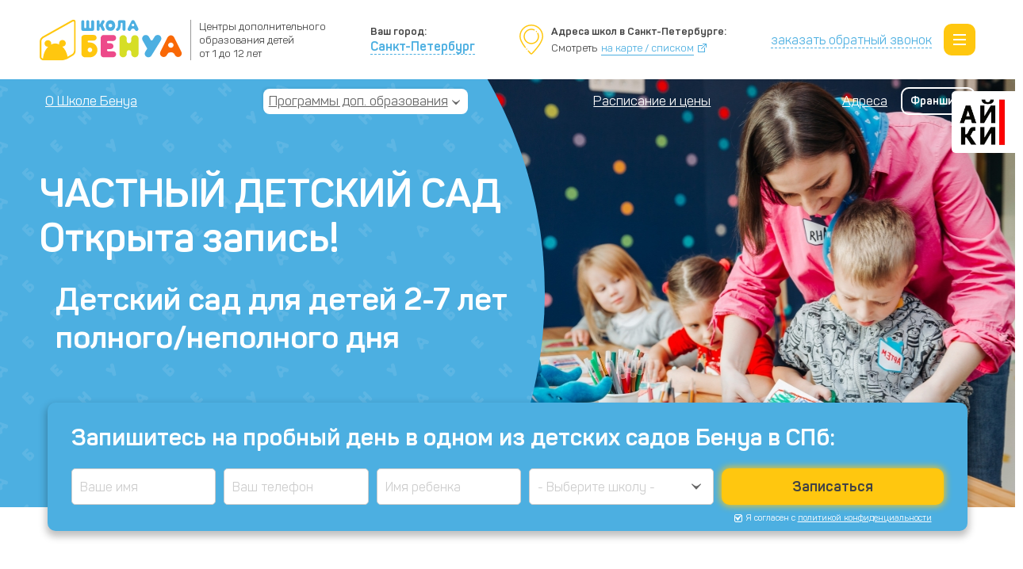

--- FILE ---
content_type: text/html; charset=UTF-8
request_url: https://spb.benuaschool.ru/services/chastnyj-detskij-sad/
body_size: 141628
content:
<!DOCTYPE html><html lang="ru"><head><meta charset="utf-8"><meta http-equiv="X-UA-Compatible" content="IE=edge"><meta name="viewport" content="width=device-width, initial-scale=1"><meta name="viewport" content="width=device-width, user-scalable=no"><meta name="format-detection" content="telephone=no"><meta property="og:image" content="https://spb.benuaschool.ru/wp-content/uploads/2019/02/logo.svg"><meta property="vk:image" content="https://spb.benuaschool.ru/wp-content/uploads/2019/02/logo.svg"><meta name="twitter:image" content="https://spb.benuaschool.ru/wp-content/uploads/2019/02/logo.svg"><style type="text/css" media="screen">/*
Theme Name: Benua School (c) 2019
Theme URI: Benua School (c) 2019
Description: Benua School (c) 2019
Version: 1.0.0
Author: Evgeniy Eremenko
Author URI: www.eremenko.com.ua
*/</style><style type="text/css" media="all">body,html{margin:0;padding:0}a,abbr,acronym,address,blockquote,button,caption,cite,code,dd,del,dfn,dl,dt,em,fieldset,form,h1,h2,h3,h4,h5,h6,img,label,legend,li,ol,p,pre,q,s,samp,small,strike,strong,sub,sup,table,tbody,td,tfoot,th,thead,tr,tt,ul,var{margin:0;padding:0;border:0;font-weight:400;font-style:normal;font-size:100%;line-height:1;font-family:inherit}table{border-collapse:collapse;border-spacing:0}ol,ul{list-style:none}blockquote:after,blockquote:before,q:after,q:before{content:""}html{overflow-y:scroll;font-size:100%;-webkit-text-size-adjust:100%;-ms-text-size-adjust:100%}a:focus{outline:thin dotted}a:active,a:hover{outline:0}article,aside,details,figcaption,figure,footer,header,hgroup,nav,section{display:block}audio,canvas,video{display:inline-block}audio:not([controls]){display:none}sub,sup{font-size:75%;line-height:0;position:relative;vertical-align:baseline}sup{top:-.5em}sub{bottom:-.25em}img{border:0;-ms-interpolation-mode:bicubic}button,input,select,textarea{font-size:100%;margin:0;vertical-align:baseline}button,input{line-height:normal}button::-moz-focus-inner,input::-moz-focus-inner{border:0;padding:0}button,input[type=button],input[type=reset],input[type=submit]{cursor:pointer;-webkit-appearance:button}input[type=search]{-webkit-appearance:textfield;-webkit-box-sizing:content-box;box-sizing:content-box}input[type=search]::-webkit-search-decoration{-webkit-appearance:none}textarea{overflow:auto;vertical-align:top}a{outline:0!important}.owl-carousel,.owl-carousel .owl-item{-webkit-tap-highlight-color:transparent;position:relative}.owl-carousel{display:none;width:100%;z-index:1}.owl-carousel .owl-stage{position:relative;-ms-touch-action:pan-Y;touch-action:manipulation;-moz-backface-visibility:hidden}.owl-carousel .owl-stage:after{content:".";display:block;clear:both;visibility:hidden;line-height:0;height:0}.owl-carousel .owl-stage-outer{position:relative;overflow:hidden;-webkit-transform:translate3d(0,0,0)}.owl-carousel .owl-item,.owl-carousel .owl-wrapper{-webkit-backface-visibility:hidden;-moz-backface-visibility:hidden;-ms-backface-visibility:hidden;-webkit-transform:translate3d(0,0,0);-moz-transform:translate3d(0,0,0);-ms-transform:translate3d(0,0,0)}.owl-carousel .owl-item{min-height:1px;float:left;-webkit-backface-visibility:hidden;-webkit-touch-callout:none}.owl-carousel .owl-item img{display:block;width:100%}.owl-carousel .owl-dots.disabled,.owl-carousel .owl-nav.disabled{display:none}.no-js .owl-carousel,.owl-carousel.owl-loaded{display:block}.owl-carousel .owl-dot,.owl-carousel .owl-nav .owl-next,.owl-carousel .owl-nav .owl-prev{cursor:pointer;-webkit-user-select:none;-moz-user-select:none;-ms-user-select:none;user-select:none}.owl-carousel .owl-nav button.owl-next,.owl-carousel .owl-nav button.owl-prev,.owl-carousel button.owl-dot{background:0 0;color:inherit;border:none;padding:0!important;font:inherit}.owl-carousel.owl-loading{opacity:0;display:block}.owl-carousel.owl-hidden{opacity:0}.owl-carousel.owl-refresh .owl-item{visibility:hidden}.owl-carousel.owl-drag .owl-item{-ms-touch-action:pan-y;touch-action:pan-y;-webkit-user-select:none;-moz-user-select:none;-ms-user-select:none;user-select:none}.owl-carousel.owl-grab{cursor:move;cursor:-webkit-grab;cursor:grab}.owl-carousel.owl-rtl{direction:rtl}.owl-carousel.owl-rtl .owl-item{float:right}.owl-carousel .animated{-webkit-animation-duration:1s;animation-duration:1s;-webkit-animation-fill-mode:both;animation-fill-mode:both}.owl-carousel .owl-animated-in{z-index:0}.owl-carousel .owl-animated-out{z-index:1}.owl-carousel .fadeOut{-webkit-animation-name:fadeOut;animation-name:fadeOut}@-webkit-keyframes fadeOut{0%{opacity:1}100%{opacity:0}}@keyframes fadeOut{0%{opacity:1}100%{opacity:0}}.owl-height{-webkit-transition:height .5s ease-in-out;-o-transition:height .5s ease-in-out;transition:height .5s ease-in-out}.owl-carousel .owl-item .owl-lazy{opacity:0;-webkit-transition:opacity .4s ease;-o-transition:opacity .4s ease;transition:opacity .4s ease}.owl-carousel .owl-item .owl-lazy:not([src]),.owl-carousel .owl-item .owl-lazy[src^=""]{max-height:0}.owl-carousel .owl-item img.owl-lazy{-webkit-transform-style:preserve-3d;transform-style:preserve-3d}.owl-carousel .owl-video-wrapper{position:relative;height:100%;background:#000}.owl-carousel .owl-video-play-icon{position:absolute;height:80px;width:80px;left:50%;top:50%;margin-left:-40px;margin-top:-40px;background:url(//spb.benuaschool.ru/wp-content/themes/benua/css/owl.video.play.png) no-repeat;cursor:pointer;z-index:1;-webkit-backface-visibility:hidden;-webkit-transition:-webkit-transform .1s ease;transition:-webkit-transform .1s ease;-o-transition:transform .1s ease;transition:transform .1s ease;transition:transform .1s ease,-webkit-transform .1s ease}.owl-carousel .owl-video-play-icon:hover{-ms-transform:scale(1.3,1.3);-webkit-transform:scale(1.3,1.3);transform:scale(1.3,1.3)}.owl-carousel .owl-video-playing .owl-video-play-icon,.owl-carousel .owl-video-playing .owl-video-tn{display:none}.owl-carousel .owl-video-tn{opacity:0;height:100%;background-position:center center;background-repeat:no-repeat;background-size:contain;-webkit-transition:opacity .4s ease;-o-transition:opacity .4s ease;transition:opacity .4s ease}.owl-carousel .owl-video-frame{position:relative;z-index:1;height:100%;width:100%}body.compensate-for-scrollbar{overflow:hidden}.fancybox-active{height:auto}.fancybox-is-hidden{left:-9999px;margin:0;position:absolute!important;top:-9999px;visibility:hidden}.fancybox-container{-webkit-backface-visibility:hidden;height:100%;left:0;outline:0;position:fixed;-webkit-tap-highlight-color:transparent;top:0;-ms-touch-action:manipulation;touch-action:manipulation;-webkit-transform:translateZ(0);transform:translateZ(0);width:100%;z-index:99992}.fancybox-container *{-webkit-box-sizing:border-box;box-sizing:border-box}.fancybox-bg,.fancybox-inner,.fancybox-outer,.fancybox-stage{bottom:0;left:0;position:absolute;right:0;top:0}.fancybox-outer{-webkit-overflow-scrolling:touch;overflow-y:auto}.fancybox-bg{background:#1e1e1e;opacity:0;-webkit-transition-duration:inherit;-o-transition-duration:inherit;transition-duration:inherit;-webkit-transition-property:opacity;-o-transition-property:opacity;transition-property:opacity;-webkit-transition-timing-function:cubic-bezier(.47,0,.74,.71);-o-transition-timing-function:cubic-bezier(.47,0,.74,.71);transition-timing-function:cubic-bezier(.47,0,.74,.71)}.fancybox-is-open .fancybox-bg{opacity:.9;-webkit-transition-timing-function:cubic-bezier(.22,.61,.36,1);-o-transition-timing-function:cubic-bezier(.22,.61,.36,1);transition-timing-function:cubic-bezier(.22,.61,.36,1)}.fancybox-caption,.fancybox-infobar,.fancybox-navigation .fancybox-button,.fancybox-toolbar{direction:ltr;opacity:0;position:absolute;-webkit-transition:opacity .25s ease,visibility 0s ease .25s;-o-transition:opacity .25s ease,visibility 0s ease .25s;transition:opacity .25s ease,visibility 0s ease .25s;visibility:hidden;z-index:99997}.fancybox-show-caption .fancybox-caption,.fancybox-show-infobar .fancybox-infobar,.fancybox-show-nav .fancybox-navigation .fancybox-button,.fancybox-show-toolbar .fancybox-toolbar{opacity:1;-webkit-transition:opacity .25s ease 0s,visibility 0s ease 0s;-o-transition:opacity .25s ease 0s,visibility 0s ease 0s;transition:opacity .25s ease 0s,visibility 0s ease 0s;visibility:visible}.fancybox-infobar{color:#ccc;font-size:13px;-webkit-font-smoothing:subpixel-antialiased;height:44px;left:0;line-height:44px;min-width:44px;mix-blend-mode:difference;padding:0 10px;pointer-events:none;top:0;-webkit-touch-callout:none;-webkit-user-select:none;-moz-user-select:none;-ms-user-select:none;user-select:none}.fancybox-toolbar{right:0;top:0}.fancybox-stage{direction:ltr;overflow:visible;-webkit-transform:translateZ(0);transform:translateZ(0);z-index:99994}.fancybox-is-open .fancybox-stage{overflow:hidden}.fancybox-slide{-webkit-backface-visibility:hidden;display:none;height:100%;left:0;outline:0;overflow:auto;-webkit-overflow-scrolling:touch;padding:44px;position:absolute;text-align:center;top:0;-webkit-transition-property:opacity,-webkit-transform;transition-property:opacity,-webkit-transform;-o-transition-property:transform,opacity;transition-property:transform,opacity;transition-property:transform,opacity,-webkit-transform;white-space:normal;width:100%;z-index:99994}.fancybox-slide:before{content:"";display:inline-block;font-size:0;height:100%;vertical-align:middle;width:0}.fancybox-is-sliding .fancybox-slide,.fancybox-slide--current,.fancybox-slide--next,.fancybox-slide--previous{display:block}.fancybox-slide--image{overflow:hidden;padding:44px 0}.fancybox-slide--image:before{display:none}.fancybox-slide--html{padding:6px}.fancybox-content{background:#fff;display:inline-block;margin:0;max-width:100%;overflow:auto;-webkit-overflow-scrolling:touch;padding:44px;position:relative;text-align:left;vertical-align:middle}.fancybox-slide--image .fancybox-content{-webkit-animation-timing-function:cubic-bezier(.5,0,.14,1);animation-timing-function:cubic-bezier(.5,0,.14,1);-webkit-backface-visibility:hidden;background:0 0;background-repeat:no-repeat;background-size:100% 100%;left:0;max-width:none;overflow:visible;padding:0;position:absolute;top:0;-webkit-transform-origin:top left;-ms-transform-origin:top left;transform-origin:top left;-webkit-transition-property:opacity,-webkit-transform;transition-property:opacity,-webkit-transform;-o-transition-property:transform,opacity;transition-property:transform,opacity;transition-property:transform,opacity,-webkit-transform;-webkit-user-select:none;-moz-user-select:none;-ms-user-select:none;user-select:none;z-index:99995}.fancybox-can-zoomOut .fancybox-content{cursor:-webkit-zoom-out;cursor:zoom-out}.fancybox-can-zoomIn .fancybox-content{cursor:-webkit-zoom-in;cursor:zoom-in}.fancybox-can-pan .fancybox-content,.fancybox-can-swipe .fancybox-content{cursor:-webkit-grab;cursor:grab}.fancybox-is-grabbing .fancybox-content{cursor:-webkit-grabbing;cursor:grabbing}.fancybox-container [data-selectable=true]{cursor:text}.fancybox-image,.fancybox-spaceball{background:0 0;border:0;height:100%;left:0;margin:0;max-height:none;max-width:none;padding:0;position:absolute;top:0;-webkit-user-select:none;-moz-user-select:none;-ms-user-select:none;user-select:none;width:100%}.fancybox-spaceball{z-index:1}.fancybox-slide--iframe .fancybox-content,.fancybox-slide--map .fancybox-content,.fancybox-slide--pdf .fancybox-content,.fancybox-slide--video .fancybox-content{height:100%;overflow:visible;padding:0;width:100%}.fancybox-slide--video .fancybox-content{background:#000}.fancybox-slide--map .fancybox-content{background:#e5e3df}.fancybox-slide--iframe .fancybox-content{background:#fff}.fancybox-iframe,.fancybox-video{background:0 0;border:0;display:block;height:100%;margin:0;overflow:hidden;padding:0;width:100%}.fancybox-iframe{left:0;position:absolute;top:0}.fancybox-error{background:#fff;cursor:default;max-width:400px;padding:40px;width:100%}.fancybox-error p{color:#444;font-size:16px;line-height:20px;margin:0;padding:0}.fancybox-button{background:rgba(30,30,30,.6);border:0;border-radius:0;-webkit-box-shadow:none;box-shadow:none;cursor:pointer;display:inline-block;height:44px;margin:0;padding:10px;position:relative;-webkit-transition:color .2s;-o-transition:color .2s;transition:color .2s;vertical-align:top;visibility:inherit;width:44px}.fancybox-button,.fancybox-button:link,.fancybox-button:visited{color:#ccc}.fancybox-button:hover{color:#fff}.fancybox-button:focus{outline:0}.fancybox-button.fancybox-focus{outline:1px dotted}.fancybox-button[disabled],.fancybox-button[disabled]:hover{color:#888;cursor:default;outline:0}.fancybox-button div{height:100%}.fancybox-button svg{display:block;height:100%;overflow:visible;position:relative;width:100%}.fancybox-button svg path{fill:currentColor;stroke-width:0}.fancybox-button--fsenter svg:nth-child(2),.fancybox-button--fsexit svg:first-child,.fancybox-button--pause svg:first-child,.fancybox-button--play svg:nth-child(2){display:none}.fancybox-progress{background:#ff5268;height:2px;left:0;position:absolute;right:0;top:0;-webkit-transform:scaleX(0);-ms-transform:scaleX(0);transform:scaleX(0);-webkit-transform-origin:0;-ms-transform-origin:0;transform-origin:0;-webkit-transition-property:-webkit-transform;transition-property:-webkit-transform;-o-transition-property:transform;transition-property:transform;transition-property:transform,-webkit-transform;-webkit-transition-timing-function:linear;-o-transition-timing-function:linear;transition-timing-function:linear;z-index:99998}.fancybox-close-small{background:0 0;border:0;border-radius:0;color:#ccc;cursor:pointer;opacity:.8;padding:8px;position:absolute;right:-12px;top:-44px;z-index:401}.fancybox-close-small:hover{color:#fff;opacity:1}.fancybox-slide--html .fancybox-close-small{color:currentColor;padding:10px;right:0;top:0}.fancybox-slide--image.fancybox-is-scaling .fancybox-content{overflow:hidden}.fancybox-is-scaling .fancybox-close-small,.fancybox-is-zoomable.fancybox-can-pan .fancybox-close-small{display:none}.fancybox-navigation .fancybox-button{background-clip:content-box;height:100px;opacity:0;position:absolute;top:calc(50% - 50px);width:70px}.fancybox-navigation .fancybox-button div{padding:7px}.fancybox-navigation .fancybox-button--arrow_left{left:0;left:env(safe-area-inset-left);padding:31px 26px 31px 6px}.fancybox-navigation .fancybox-button--arrow_right{padding:31px 6px 31px 26px;right:0;right:env(safe-area-inset-right)}.fancybox-caption{background:-webkit-gradient(linear,left bottom,left top,color-stop(0,rgba(0,0,0,.85)),color-stop(50%,rgba(0,0,0,.3)),color-stop(65%,rgba(0,0,0,.15)),color-stop(75.5%,rgba(0,0,0,.075)),color-stop(82.85%,rgba(0,0,0,.037)),color-stop(88%,rgba(0,0,0,.019)),to(transparent));background:-o-linear-gradient(bottom,rgba(0,0,0,.85) 0,rgba(0,0,0,.3) 50%,rgba(0,0,0,.15) 65%,rgba(0,0,0,.075) 75.5%,rgba(0,0,0,.037) 82.85%,rgba(0,0,0,.019) 88%,transparent);background:linear-gradient(0deg,rgba(0,0,0,.85) 0,rgba(0,0,0,.3) 50%,rgba(0,0,0,.15) 65%,rgba(0,0,0,.075) 75.5%,rgba(0,0,0,.037) 82.85%,rgba(0,0,0,.019) 88%,transparent);bottom:0;color:#eee;font-size:14px;font-weight:400;left:0;line-height:1.5;padding:75px 44px 25px;pointer-events:none;right:0;text-align:center;z-index:99996}@supports (padding:max(0px)){.fancybox-caption{padding:75px 44px 25px 44px}}.fancybox-caption--separate{margin-top:-50px}.fancybox-caption__body{max-height:50vh;overflow:auto;pointer-events:all}.fancybox-caption a,.fancybox-caption a:link,.fancybox-caption a:visited{color:#ccc;text-decoration:none}.fancybox-caption a:hover{color:#fff;text-decoration:underline}.fancybox-loading{-webkit-animation:a 1s linear infinite;animation:a 1s linear infinite;background:0 0;border:4px solid #888;border-bottom-color:#fff;border-radius:50%;height:50px;left:50%;margin:-25px 0 0 -25px;opacity:.7;padding:0;position:absolute;top:50%;width:50px;z-index:99999}@-webkit-keyframes a{to{-webkit-transform:rotate(1turn);transform:rotate(1turn)}}@keyframes a{to{-webkit-transform:rotate(1turn);transform:rotate(1turn)}}.fancybox-animated{-webkit-transition-timing-function:cubic-bezier(0,0,.25,1);-o-transition-timing-function:cubic-bezier(0,0,.25,1);transition-timing-function:cubic-bezier(0,0,.25,1)}.fancybox-fx-slide.fancybox-slide--previous{opacity:0;-webkit-transform:translate3d(-100%,0,0);transform:translate3d(-100%,0,0)}.fancybox-fx-slide.fancybox-slide--next{opacity:0;-webkit-transform:translate3d(100%,0,0);transform:translate3d(100%,0,0)}.fancybox-fx-slide.fancybox-slide--current{opacity:1;-webkit-transform:translateZ(0);transform:translateZ(0)}.fancybox-fx-fade.fancybox-slide--next,.fancybox-fx-fade.fancybox-slide--previous{opacity:0;-webkit-transition-timing-function:cubic-bezier(.19,1,.22,1);-o-transition-timing-function:cubic-bezier(.19,1,.22,1);transition-timing-function:cubic-bezier(.19,1,.22,1)}.fancybox-fx-fade.fancybox-slide--current{opacity:1}.fancybox-fx-zoom-in-out.fancybox-slide--previous{opacity:0;-webkit-transform:scale3d(1.5,1.5,1.5);transform:scale3d(1.5,1.5,1.5)}.fancybox-fx-zoom-in-out.fancybox-slide--next{opacity:0;-webkit-transform:scale3d(.5,.5,.5);transform:scale3d(.5,.5,.5)}.fancybox-fx-zoom-in-out.fancybox-slide--current{opacity:1;-webkit-transform:scaleX(1);-ms-transform:scaleX(1);transform:scaleX(1)}.fancybox-fx-rotate.fancybox-slide--previous{opacity:0;-webkit-transform:rotate(-1turn);-ms-transform:rotate(-1turn);transform:rotate(-1turn)}.fancybox-fx-rotate.fancybox-slide--next{opacity:0;-webkit-transform:rotate(1turn);-ms-transform:rotate(1turn);transform:rotate(1turn)}.fancybox-fx-rotate.fancybox-slide--current{opacity:1;-webkit-transform:rotate(0);-ms-transform:rotate(0);transform:rotate(0)}.fancybox-fx-circular.fancybox-slide--previous{opacity:0;-webkit-transform:scale3d(0,0,0) translate3d(-100%,0,0);transform:scale3d(0,0,0) translate3d(-100%,0,0)}.fancybox-fx-circular.fancybox-slide--next{opacity:0;-webkit-transform:scale3d(0,0,0) translate3d(100%,0,0);transform:scale3d(0,0,0) translate3d(100%,0,0)}.fancybox-fx-circular.fancybox-slide--current{opacity:1;-webkit-transform:scaleX(1) translateZ(0);transform:scaleX(1) translateZ(0)}.fancybox-fx-tube.fancybox-slide--previous{-webkit-transform:translate3d(-100%,0,0) scale(.1) skew(-10deg);transform:translate3d(-100%,0,0) scale(.1) skew(-10deg)}.fancybox-fx-tube.fancybox-slide--next{-webkit-transform:translate3d(100%,0,0) scale(.1) skew(10deg);transform:translate3d(100%,0,0) scale(.1) skew(10deg)}.fancybox-fx-tube.fancybox-slide--current{-webkit-transform:translateZ(0) scale(1);transform:translateZ(0) scale(1)}@media (max-height:576px){.fancybox-slide{padding-left:6px;padding-right:6px}.fancybox-slide--image{padding:6px 0}.fancybox-close-small{right:-6px}.fancybox-slide--image .fancybox-close-small{background:#4e4e4e;color:#f2f4f6;height:36px;opacity:1;padding:6px;right:0;top:0;width:36px}.fancybox-caption{padding-left:12px;padding-right:12px}@supports (padding:max(0px)){.fancybox-caption{padding-left:12px;padding-right:12px}}}.fancybox-share{background:#f4f4f4;border-radius:3px;max-width:90%;padding:30px;text-align:center}.fancybox-share h1{color:#222;font-size:35px;font-weight:700;margin:0 0 20px}.fancybox-share p{margin:0;padding:0}.fancybox-share__button{border:0;border-radius:3px;display:inline-block;font-size:14px;font-weight:700;line-height:40px;margin:0 5px 10px;min-width:130px;padding:0 15px;text-decoration:none;-webkit-transition:all .2s;-o-transition:all .2s;transition:all .2s;-webkit-user-select:none;-moz-user-select:none;-ms-user-select:none;user-select:none;white-space:nowrap}.fancybox-share__button:link,.fancybox-share__button:visited{color:#fff}.fancybox-share__button:hover{text-decoration:none}.fancybox-share__button--fb{background:#3b5998}.fancybox-share__button--fb:hover{background:#344e86}.fancybox-share__button--pt{background:#bd081d}.fancybox-share__button--pt:hover{background:#aa0719}.fancybox-share__button--tw{background:#1da1f2}.fancybox-share__button--tw:hover{background:#0d95e8}.fancybox-share__button svg{height:25px;margin-right:7px;position:relative;top:-1px;vertical-align:middle;width:25px}.fancybox-share__button svg path{fill:#fff}.fancybox-share__input{background:0 0;border:0;border-bottom:1px solid #d7d7d7;border-radius:0;color:#5d5b5b;font-size:14px;margin:10px 0 0;outline:0;padding:10px 15px;width:100%}.fancybox-thumbs{background:#ddd;bottom:0;display:none;margin:0;-webkit-overflow-scrolling:touch;-ms-overflow-style:-ms-autohiding-scrollbar;padding:2px 2px 4px;position:absolute;right:0;-webkit-tap-highlight-color:transparent;top:0;width:212px;z-index:99995}.fancybox-thumbs-x{overflow-x:auto;overflow-y:hidden}.fancybox-show-thumbs .fancybox-thumbs{display:block}.fancybox-show-thumbs .fancybox-inner{right:212px}.fancybox-thumbs__list{font-size:0;height:100%;list-style:none;margin:0;overflow-x:hidden;overflow-y:auto;padding:0;position:absolute;position:relative;white-space:nowrap;width:100%}.fancybox-thumbs-x .fancybox-thumbs__list{overflow:hidden}.fancybox-thumbs-y .fancybox-thumbs__list::-webkit-scrollbar{width:7px}.fancybox-thumbs-y .fancybox-thumbs__list::-webkit-scrollbar-track{background:#fff;border-radius:10px;-webkit-box-shadow:inset 0 0 6px rgba(0,0,0,.3);box-shadow:inset 0 0 6px rgba(0,0,0,.3)}.fancybox-thumbs-y .fancybox-thumbs__list::-webkit-scrollbar-thumb{background:#2a2a2a;border-radius:10px}.fancybox-thumbs__list a{-webkit-backface-visibility:hidden;backface-visibility:hidden;background-color:rgba(0,0,0,.1);background-position:50%;background-repeat:no-repeat;background-size:cover;cursor:pointer;float:left;height:75px;margin:2px;max-height:calc(100% - 8px);max-width:calc(50% - 4px);outline:0;overflow:hidden;padding:0;position:relative;-webkit-tap-highlight-color:transparent;width:100px}.fancybox-thumbs__list a:before{border:6px solid #ff5268;bottom:0;content:"";left:0;opacity:0;position:absolute;right:0;top:0;-webkit-transition:all .2s cubic-bezier(.25,.46,.45,.94);-o-transition:all .2s cubic-bezier(.25,.46,.45,.94);transition:all .2s cubic-bezier(.25,.46,.45,.94);z-index:99991}.fancybox-thumbs__list a:focus:before{opacity:.5}.fancybox-thumbs__list a.fancybox-thumbs-active:before{opacity:1}@media (max-width:576px){.fancybox-thumbs{width:110px}.fancybox-show-thumbs .fancybox-inner{right:110px}.fancybox-thumbs__list a{max-width:calc(100% - 10px)}}.tooltipster-fall,.tooltipster-grow.tooltipster-show{-webkit-transition-timing-function:cubic-bezier(.175,.885,.32,1);-moz-transition-timing-function:cubic-bezier(.175,.885,.32,1.15);-ms-transition-timing-function:cubic-bezier(.175,.885,.32,1.15);-o-transition-timing-function:cubic-bezier(.175,.885,.32,1.15)}.tooltipster-base{display:-webkit-box;display:-webkit-flex;display:-ms-flexbox;display:flex;pointer-events:none;position:absolute}.tooltipster-box{-webkit-box-flex:1;-webkit-flex:1 1 auto;-ms-flex:1 1 auto;flex:1 1 auto}.tooltipster-content{-webkit-box-sizing:border-box;box-sizing:border-box;max-height:100%;max-width:100%;overflow:auto}.tooltipster-ruler{bottom:0;left:0;overflow:hidden;position:fixed;right:0;top:0;visibility:hidden}.tooltipster-fade{opacity:0;-webkit-transition-property:opacity;-o-transition-property:opacity;transition-property:opacity}.tooltipster-fade.tooltipster-show{opacity:1}.tooltipster-grow{-webkit-transform:scale(0,0);-ms-transform:scale(0,0);transform:scale(0,0);-webkit-transition-property:-webkit-transform;-o-transition-property:-o-transform;transition-property:-webkit-transform;-o-transition-property:transform;transition-property:transform;transition-property:transform,-webkit-transform;-webkit-backface-visibility:hidden}.tooltipster-grow.tooltipster-show{-webkit-transform:scale(1,1);-ms-transform:scale(1,1);transform:scale(1,1);-webkit-transition-timing-function:cubic-bezier(.175,.885,.32,1.15);-o-transition-timing-function:cubic-bezier(.175,.885,.32,1.15);transition-timing-function:cubic-bezier(.175,.885,.32,1.15)}.tooltipster-swing{opacity:0;-webkit-transform:rotateZ(4deg);-ms-transform:rotateZ(4deg);transform:rotateZ(4deg);-webkit-transition-property:-webkit-transform,opacity;-o-transition-property:-o-transform;-webkit-transition-property:-webkit-transform;transition-property:-webkit-transform;-o-transition-property:transform;transition-property:transform;transition-property:transform,-webkit-transform}.tooltipster-swing.tooltipster-show{opacity:1;-webkit-transform:rotateZ(0);-ms-transform:rotateZ(0);transform:rotateZ(0);-webkit-transition-timing-function:cubic-bezier(.23,.635,.495,1);-webkit-transition-timing-function:cubic-bezier(.23,.635,.495,2.4);-o-transition-timing-function:cubic-bezier(.23,.635,.495,2.4);transition-timing-function:cubic-bezier(.23,.635,.495,2.4)}.tooltipster-fall{-webkit-transition-property:top;-o-transition-property:top;transition-property:top;-webkit-transition-timing-function:cubic-bezier(.175,.885,.32,1.15);-o-transition-timing-function:cubic-bezier(.175,.885,.32,1.15);transition-timing-function:cubic-bezier(.175,.885,.32,1.15)}.tooltipster-fall.tooltipster-initial{top:0!important}.tooltipster-fall.tooltipster-dying{-webkit-transition-property:all;-o-transition-property:all;transition-property:all;top:0!important;opacity:0}.tooltipster-slide{-webkit-transition-property:left;-o-transition-property:left;transition-property:left;-webkit-transition-timing-function:cubic-bezier(.175,.885,.32,1);-webkit-transition-timing-function:cubic-bezier(.175,.885,.32,1.15);-o-transition-timing-function:cubic-bezier(.175,.885,.32,1.15);transition-timing-function:cubic-bezier(.175,.885,.32,1.15)}.tooltipster-slide.tooltipster-initial{left:-40px!important}.tooltipster-slide.tooltipster-dying{-webkit-transition-property:all;-o-transition-property:all;transition-property:all;left:0!important;opacity:0}@-webkit-keyframes tooltipster-fading{0%{opacity:0}100%{opacity:1}}@keyframes tooltipster-fading{0%{opacity:0}100%{opacity:1}}.tooltipster-update-fade{-webkit-animation:tooltipster-fading .4s;animation:tooltipster-fading .4s}@-webkit-keyframes tooltipster-rotating{25%{-webkit-transform:rotate(-2deg);transform:rotate(-2deg)}75%{-webkit-transform:rotate(2deg);transform:rotate(2deg)}100%{-webkit-transform:rotate(0);transform:rotate(0)}}@keyframes tooltipster-rotating{25%{-webkit-transform:rotate(-2deg);transform:rotate(-2deg)}75%{-webkit-transform:rotate(2deg);transform:rotate(2deg)}100%{-webkit-transform:rotate(0);transform:rotate(0)}}.tooltipster-update-rotate{-webkit-animation:tooltipster-rotating .6s;animation:tooltipster-rotating .6s}@-webkit-keyframes tooltipster-scaling{50%{-webkit-transform:scale(1.1);transform:scale(1.1)}100%{-webkit-transform:scale(1);transform:scale(1)}}@keyframes tooltipster-scaling{50%{-webkit-transform:scale(1.1);transform:scale(1.1)}100%{-webkit-transform:scale(1);transform:scale(1)}}.tooltipster-update-scale{-webkit-animation:tooltipster-scaling .6s;animation:tooltipster-scaling .6s}.tooltipster-sidetip .tooltipster-box{background:#565656;border:2px solid #000;border-radius:4px}.tooltipster-sidetip.tooltipster-bottom .tooltipster-box{margin-top:8px}.tooltipster-sidetip.tooltipster-left .tooltipster-box{margin-right:8px}.tooltipster-sidetip.tooltipster-right .tooltipster-box{margin-left:8px}.tooltipster-sidetip.tooltipster-top .tooltipster-box{margin-bottom:8px}.tooltipster-sidetip .tooltipster-content{color:#fff;line-height:18px;padding:6px 14px}.tooltipster-sidetip .tooltipster-arrow{overflow:hidden;position:absolute}.tooltipster-sidetip.tooltipster-bottom .tooltipster-arrow{height:10px;margin-left:-10px;top:0;width:20px}.tooltipster-sidetip.tooltipster-left .tooltipster-arrow{height:20px;margin-top:-10px;right:0;top:0;width:10px}.tooltipster-sidetip.tooltipster-right .tooltipster-arrow{height:20px;margin-top:-10px;left:0;top:0;width:10px}.tooltipster-sidetip.tooltipster-top .tooltipster-arrow{bottom:0;height:10px;margin-left:-10px;width:20px}.tooltipster-sidetip .tooltipster-arrow-background,.tooltipster-sidetip .tooltipster-arrow-border{height:0;position:absolute;width:0}.tooltipster-sidetip .tooltipster-arrow-background{border:10px solid transparent}.tooltipster-sidetip.tooltipster-bottom .tooltipster-arrow-background{border-bottom-color:#565656;left:0;top:3px}.tooltipster-sidetip.tooltipster-left .tooltipster-arrow-background{border-left-color:#565656;left:-3px;top:0}.tooltipster-sidetip.tooltipster-right .tooltipster-arrow-background{border-right-color:#565656;left:3px;top:0}.tooltipster-sidetip.tooltipster-top .tooltipster-arrow-background{border-top-color:#565656;left:0;top:-3px}.tooltipster-sidetip .tooltipster-arrow-border{border:10px solid transparent;left:0;top:0}.tooltipster-sidetip.tooltipster-bottom .tooltipster-arrow-border{border-bottom-color:#000}.tooltipster-sidetip.tooltipster-left .tooltipster-arrow-border{border-left-color:#000}.tooltipster-sidetip.tooltipster-right .tooltipster-arrow-border{border-right-color:#000}.tooltipster-sidetip.tooltipster-top .tooltipster-arrow-border{border-top-color:#000}.tooltipster-sidetip .tooltipster-arrow-uncropped{position:relative}.tooltipster-sidetip.tooltipster-bottom .tooltipster-arrow-uncropped{top:-10px}.tooltipster-sidetip.tooltipster-right .tooltipster-arrow-uncropped{left:-10px}.tooltipster-sidetip.tooltipster-shadow .tooltipster-box{border:none;border-radius:5px;background:#fff;-webkit-box-shadow:0 0 10px 6px rgba(0,0,0,.1);box-shadow:0 0 10px 6px rgba(0,0,0,.1)}.tooltipster-sidetip.tooltipster-shadow.tooltipster-bottom .tooltipster-box{margin-top:6px}.tooltipster-sidetip.tooltipster-shadow.tooltipster-left .tooltipster-box{margin-right:6px}.tooltipster-sidetip.tooltipster-shadow.tooltipster-right .tooltipster-box{margin-left:6px}.tooltipster-sidetip.tooltipster-shadow.tooltipster-top .tooltipster-box{margin-bottom:6px}.tooltipster-sidetip.tooltipster-shadow .tooltipster-content{color:#8d8d8d}.tooltipster-sidetip.tooltipster-shadow .tooltipster-arrow{height:6px;margin-left:-6px;width:12px}.tooltipster-sidetip.tooltipster-shadow.tooltipster-left .tooltipster-arrow,.tooltipster-sidetip.tooltipster-shadow.tooltipster-right .tooltipster-arrow{height:12px;margin-left:0;margin-top:-6px;width:6px}.tooltipster-sidetip.tooltipster-shadow .tooltipster-arrow-background{display:none}.tooltipster-sidetip.tooltipster-shadow .tooltipster-arrow-border{border:6px solid transparent}.tooltipster-sidetip.tooltipster-shadow.tooltipster-bottom .tooltipster-arrow-border{border-bottom-color:#fff}.tooltipster-sidetip.tooltipster-shadow.tooltipster-left .tooltipster-arrow-border{border-left-color:#fff}.tooltipster-sidetip.tooltipster-shadow.tooltipster-right .tooltipster-arrow-border{border-right-color:#fff}.tooltipster-sidetip.tooltipster-shadow.tooltipster-top .tooltipster-arrow-border{border-top-color:#fff}.tooltipster-sidetip.tooltipster-shadow.tooltipster-bottom .tooltipster-arrow-uncropped{top:-6px}.tooltipster-sidetip.tooltipster-shadow.tooltipster-right .tooltipster-arrow-uncropped{left:-6px}@font-face{font-family:Panton;src:url(//spb.benuaschool.ru/wp-content/themes/benua/css/../fonts/panton/Panton-Regular.eot);src:local('Panton Regular'),local('Panton-Regular'),url(//spb.benuaschool.ru/wp-content/themes/benua/css/../fonts/panton/Panton-Regular.eot?#iefix) format('embedded-opentype'),url(//spb.benuaschool.ru/wp-content/themes/benua/css/../fonts/panton/Panton-Regular.woff) format('woff'),url(//spb.benuaschool.ru/wp-content/themes/benua/css/../fonts/panton/Panton-Regular.ttf) format('truetype');font-weight:400;font-style:normal;text-rendering:optimizeLegibility}@font-face{font-family:Panton;src:url(//spb.benuaschool.ru/wp-content/themes/benua/css/../fonts/panton/Panton-RegularItalic.eot);src:local('Panton Regular Italic'),local('Panton-RegularItalic'),url(//spb.benuaschool.ru/wp-content/themes/benua/css/../fonts/panton/Panton-RegularItalic.eot?#iefix) format('embedded-opentype'),url(//spb.benuaschool.ru/wp-content/themes/benua/css/../fonts/panton/Panton-RegularItalic.woff) format('woff'),url(//spb.benuaschool.ru/wp-content/themes/benua/css/../fonts/panton/Panton-RegularItalic.ttf) format('truetype');font-weight:400;font-style:italic;text-rendering:optimizeLegibility}@font-face{font-family:Panton;src:url(//spb.benuaschool.ru/wp-content/themes/benua/css/../fonts/panton/Panton-SemiBold.eot);src:local('Panton SemiBold'),local('Panton-SemiBold'),url(//spb.benuaschool.ru/wp-content/themes/benua/css/../fonts/panton/Panton-SemiBold.eot?#iefix) format('embedded-opentype'),url(//spb.benuaschool.ru/wp-content/themes/benua/css/../fonts/panton/Panton-SemiBold.woff) format('woff'),url(//spb.benuaschool.ru/wp-content/themes/benua/css/../fonts/panton/Panton-SemiBold.ttf) format('truetype');font-weight:600;font-style:normal;text-rendering:optimizeLegibility}@font-face{font-family:Panton;src:url(//spb.benuaschool.ru/wp-content/themes/benua/css/../fonts/panton/Panton-Bold.eot);src:local('Panton Bold'),local('Panton-Bold'),url(//spb.benuaschool.ru/wp-content/themes/benua/css/../fonts/panton/Panton-Bold.eot?#iefix) format('embedded-opentype'),url(//spb.benuaschool.ru/wp-content/themes/benua/css/../fonts/panton/Panton-Bold.woff) format('woff'),url(//spb.benuaschool.ru/wp-content/themes/benua/css/../fonts/panton/Panton-Bold.ttf) format('truetype');font-weight:700;font-style:normal;text-rendering:optimizeLegibility}@font-face{font-family:Panton;src:url(//spb.benuaschool.ru/wp-content/themes/benua/css/../fonts/panton/Panton-BoldItalic.eot);src:local('Panton Bold Italic'),local('Panton-BoldItalic'),url(//spb.benuaschool.ru/wp-content/themes/benua/css/../fonts/panton/Panton-BoldItalic.eot?#iefix) format('embedded-opentype'),url(//spb.benuaschool.ru/wp-content/themes/benua/css/../fonts/panton/Panton-BoldItalic.woff) format('woff'),url(//spb.benuaschool.ru/wp-content/themes/benua/css/../fonts/panton/Panton-BoldItalic.ttf) format('truetype');font-weight:700;font-style:italic;text-rendering:optimizeLegibility}@font-face{font-family:Panton;src:url(//spb.benuaschool.ru/wp-content/themes/benua/css/../fonts/panton/Panton-Black.eot);src:local('Panton Black'),local('Panton-Black'),url(//spb.benuaschool.ru/wp-content/themes/benua/css/../fonts/panton/Panton-Black.eot?#iefix) format('embedded-opentype'),url(//spb.benuaschool.ru/wp-content/themes/benua/css/../fonts/panton/Panton-Black.woff) format('woff'),url(//spb.benuaschool.ru/wp-content/themes/benua/css/../fonts/panton/Panton-Black.ttf) format('truetype');font-weight:900;font-style:normal;text-rendering:optimizeLegibility}.dotted-background{background-image:-webkit-repeating-radial-gradient(center center,rgba(0,0,0,.1),rgba(0,0,0,.1) 1px,transparent 1px,transparent 100%);background-image:-o-repeating-radial-gradient(center center,rgba(0,0,0,.1),rgba(0,0,0,.1) 1px,transparent 1px,transparent 100%);background-image:repeating-radial-gradient(center center,rgba(0,0,0,.1),rgba(0,0,0,.1) 1px,transparent 1px,transparent 100%);background-size:10px 10px}.list_item_justify{text-align:justify;line-height:0;font-size:0;text-justify:newspaper;zoom:1;-moz-text-align-last:justify;text-align-last:justify}.list_item_justify:after{content:"";display:inline-block;width:100%;height:0;visibility:hidden;overflow:hidden}.clearfix{zoom:1}.clearfix:after,.clearfix:before{content:"";display:table}.clearfix:after{clear:both}.flex{display:-webkit-box;display:-ms-flexbox;display:-webkit-flex;display:flex}.flexInline{display:-webkit-box;display:-ms-flexbox;display:-webkit-flex;display:-webkit-inline-box;display:-webkit-inline-flex;display:-ms-inline-flexbox;display:inline-flex}.flexCenterCenter{display:-webkit-box;display:-ms-flexbox;display:-webkit-flex;display:flex;-webkit-justify-content:center;-moz-justify-content:center;-ms-justify-content:center;-webkit-box-pack:center;-ms-flex-pack:center;justify-content:center;-webkit-align-items:center;-moz-align-items:center;-ms-align-items:center;-webkit-box-align:center;-ms-flex-align:center;align-items:center}.flexCenterSb{display:-webkit-box;display:-ms-flexbox;display:-webkit-flex;display:flex;-webkit-justify-content:space-between;-moz-justify-content:space-between;-ms-justify-content:space-between;-webkit-box-pack:justify;-ms-flex-pack:justify;justify-content:space-between;-webkit-align-items:center;-moz-align-items:center;-ms-align-items:center;-webkit-box-align:center;-ms-flex-align:center;align-items:center}img{max-width:100%}.text-in{color:inherit;font-size:16px;line-height:23px;font-weight:400}.text-in.text-in-white{color:#fff}@media (min-width:768px) and (max-width:991px){.text-in{font-size:15px;line-height:22px}}@media (min-width:0px) and (max-width:767px){.text-in{font-size:14px;line-height:21px}}.text-in *{font-size:inherit;line-height:inherit;margin:0}.text-in .gallery,.text-in .post-masonry-gallery,.text-in h1,.text-in h2,.text-in h3,.text-in h4,.text-in h5,.text-in h6,.text-in hr,.text-in img,.text-in ol,.text-in p,.text-in pre,.text-in ul{margin-bottom:15px}@media (min-width:768px) and (max-width:991px){.text-in .gallery,.text-in .post-masonry-gallery,.text-in h1,.text-in h2,.text-in h3,.text-in h4,.text-in h5,.text-in h6,.text-in hr,.text-in img,.text-in ol,.text-in p,.text-in pre,.text-in ul{margin-bottom:15px}}@media (min-width:0px) and (max-width:767px){.text-in .gallery,.text-in .post-masonry-gallery,.text-in h1,.text-in h2,.text-in h3,.text-in h4,.text-in h5,.text-in h6,.text-in hr,.text-in img,.text-in ol,.text-in p,.text-in pre,.text-in ul{margin-bottom:10px}}.text-in .gallery:last-child,.text-in .post-masonry-gallery:last-child,.text-in h1:last-child,.text-in h2:last-child,.text-in h3:last-child,.text-in h4:last-child,.text-in h5:last-child,.text-in h6:last-child,.text-in hr:last-child,.text-in img:last-child,.text-in ol:last-child,.text-in p:last-child,.text-in pre:last-child,.text-in ul:last-child{margin-bottom:0!important}.text-in h1,.text-in h2,.text-in h3,.text-in h4,.text-in h5,.text-in h6{color:inherit;font-weight:700}.text-in h1{font-size:32px;line-height:40px}@media (min-width:992px) and (max-width:1199px){.text-in h1{font-size:30px;line-height:38px}}@media (min-width:768px) and (max-width:991px){.text-in h1{font-size:25px;line-height:34px}}@media (min-width:0px) and (max-width:767px){.text-in h1{font-size:24px;line-height:32px}}.text-in h2{font-size:28px;line-height:36px}@media (min-width:992px) and (max-width:1199px){.text-in h2{font-size:27px;line-height:35px}}@media (min-width:768px) and (max-width:991px){.text-in h2{font-size:26px;line-height:32px}}@media (min-width:0px) and (max-width:767px){.text-in h2{font-size:24px;line-height:30px}}.text-in h3{font-size:27px;line-height:35px}@media (min-width:992px) and (max-width:1199px){.text-in h3{font-size:26px;line-height:34px}}@media (min-width:768px) and (max-width:991px){.text-in h3{font-size:24px;line-height:32px}}@media (min-width:0px) and (max-width:767px){.text-in h3{font-size:22px;line-height:30px}}.text-in h4{font-size:26px;line-height:34px}@media (min-width:992px) and (max-width:1199px){.text-in h4{font-size:24px;line-height:32px}}@media (min-width:768px) and (max-width:991px){.text-in h4{font-size:22px;line-height:30px}}@media (min-width:0px) and (max-width:767px){.text-in h4{font-size:20px;line-height:28px}}.text-in h5{font-size:25px;line-height:33px}@media (min-width:992px) and (max-width:1199px){.text-in h5{font-size:24px;line-height:32px}}@media (min-width:768px) and (max-width:991px){.text-in h5{font-size:21px;line-height:29px}}@media (min-width:0px) and (max-width:767px){.text-in h5{font-size:19px;line-height:27px}}.text-in h6{font-size:24px;line-height:32px}@media (min-width:992px) and (max-width:1199px){.text-in h6{font-size:22px;line-height:30px}}@media (min-width:768px) and (max-width:991px){.text-in h6{font-size:20px;line-height:28px}}@media (min-width:0px) and (max-width:767px){.text-in h6{font-size:18px;line-height:26px}}.text-in b,.text-in strong{font-weight:700}.text-in em,.text-in i:not(.fa){font-style:italic}.text-in i.fa{color:#ed1c24}.text-in a{text-decoration:underline;color:#4cafe1}.text-in a:hover{text-decoration:none}.text-in blockquote{background:#ed1c24;border-bottom:3px solid #ed1c24;padding:15px;border-radius:5px;font-style:italic}.text-in ol,.text-in ul{padding:0 0 0 20px}@media (min-width:0px) and (max-width:767px){.text-in ol,.text-in ul{padding:0}}.text-in ol li,.text-in ul li{list-style-position:outside}.text-in ol li+li,.text-in ul li+li{margin-top:5px}@media only screen and (min-width:0px) and (max-width:991px){.text-in ol li+li,.text-in ul li+li{margin-top:3px}}.text-in ol li ul,.text-in ul li ul{margin-top:15px}.text-in ul li{list-style:none;list-style-position:inside;position:relative;padding-left:25px}@media (min-width:0px) and (max-width:767px){.text-in ul li{padding-left:20px}}.text-in ul li:before{content:'';position:absolute;width:13px;height:12px;background-image:url(data:image/svg+xml,%3C?xml%20version%3D%221.0%22%20?%3E%3Csvg%20xmlns%3D%22http%3A//www.w3.org/2000/svg%22%20xmlns%3Axlink%3D%22http%3A//www.w3.org/1999/xlink%22%20width%3D%2213%22%20height%3D%2212%22%20viewBox%3D%220%200%2013%2012%22%3E%3Cdefs%3E%3Cpath%20id%3D%22sqgfa%22%20d%3D%22M278.5%20502.75l-3.82%202.009.73-4.255-3.092-3.013%204.272-.62L278.5%20493l1.91%203.87%204.272.621-3.091%203.013.73%204.255z%22/%3E%3C/defs%3E%3Cg%3E%3Cg%20transform%3D%22translate%28-272%20-493%29%22%3E%3Cuse%20fill%3D%22%23ed4a8a%22%20xlink%3Ahref%3D%22%23sqgfa%22/%3E%3C/g%3E%3C/g%3E%3C/svg%3E);background-size:cover;left:0;top:.35em}@media (min-width:0px) and (max-width:767px){.text-in ul li:before{width:11px;height:10px}}.text-in.text-in-white ul li:before{background-image:url(data:image/svg+xml,%3C?xml%20version%3D%221.0%22%20?%3E%3Csvg%20xmlns%3D%22http%3A//www.w3.org/2000/svg%22%20xmlns%3Axlink%3D%22http%3A//www.w3.org/1999/xlink%22%20width%3D%2213%22%20height%3D%2212%22%20viewBox%3D%220%200%2013%2012%22%3E%3Cdefs%3E%3Cpath%20id%3D%22sqgfa%22%20d%3D%22M278.5%20502.75l-3.82%202.009.73-4.255-3.092-3.013%204.272-.62L278.5%20493l1.91%203.87%204.272.621-3.091%203.013.73%204.255z%22/%3E%3C/defs%3E%3Cg%3E%3Cg%20transform%3D%22translate%28-272%20-493%29%22%3E%3Cuse%20fill%3D%22%23ffffff%22%20xlink%3Ahref%3D%22%23sqgfa%22/%3E%3C/g%3E%3C/g%3E%3C/svg%3E)}.text-in ol li{list-style:decimal}.text-in table{border:0;width:100%!important}.text-in table tr{border:0;width:100%!important;background:#ccc}.text-in table tr:nth-child(2n){background:#fff}.text-in table tr td,.text-in table tr th{border:0;text-align:left;padding:5px}.text-in table tr td+td,.text-in table tr td+th,.text-in table tr th+td,.text-in table tr th+th{border-left:3px solid #fff}.text-in table tr th{font-weight:700;padding:10px}.text-in pre{display:block;padding:15px;border-radius:5px;overflow:auto;white-space:pre;font-weight:400;background:#ed1c24;border:1px solid #ed1c24}.text-in hr{border:none;border-top:1px solid #ed4a8a}.article a{color:#fff!important}.alignnone{margin:5px 20px 20px 0}.aligncenter,div.aligncenter{display:block;margin:5px auto 5px auto}.alignright{float:right;margin:5px 0 10px 20px!important}.alignleft{float:left;margin:5px 20px 10px 0!important}.aligncenter{display:block;margin:5px auto 5px auto}a img.alignright{float:right;margin:5px 0 20px 20px}a img.alignnone{margin:5px 20px 20px 0}a img.alignleft{float:left;margin:5px 20px 20px 0}a img.aligncenter{display:block;margin-left:auto;margin-right:auto}.wp-caption{background:#fff;border:1px solid #f0f0f0;max-width:96%;padding:5px 3px 10px;text-align:center}.wp-caption.alignnone{margin:5px 20px 20px 0}.wp-caption.alignleft{margin:5px 20px 20px 0}.wp-caption.alignright{margin:5px 0 20px 20px}.wp-caption img{border:0 none;height:auto;margin:0;max-width:98.5%;padding:0;width:auto}.wp-caption p.wp-caption-text{font-size:11px;line-height:17px;margin:0;padding:0 4px 5px}body.direction-rtl .alignright{float:left;margin:17px 20px 0 0}body.direction-rtl .alignright.icon{margin:0 10px 0 0}body.direction-rtl .alignleft{float:right;margin:17px 0 0 20px}body.direction-rtl .alignleft.icon{margin:0 0 0 10px}*{-webkit-box-sizing:border-box;box-sizing:border-box}body,html{height:100%}body{font-family:Panton,sans-serif;word-wrap:break-word;margin:0;padding:0;-webkit-font-smoothing:antialiased;color:#434343;background:#fff;display:-webkit-box;display:-ms-flexbox;display:-webkit-flex;display:flex;-webkit-flex-direction:column;-moz-flex-direction:column;-ms-flex-direction:column;-webkit-box-orient:vertical;-webkit-box-direction:normal;flex-direction:column;font-weight:400}html{overflow:auto;overflow-x:hidden}html::-webkit-scrollbar{width:7px;height:5px}html::-webkit-scrollbar-button:end:increment,html::-webkit-scrollbar-button:start:decrement{display:block;height:0;background-color:transparent}html::-webkit-scrollbar-track-piece{border-radius:0;border-bottom-right-radius:0;border-bottom-left-radius:0}html::-webkit-scrollbar-thumb:vertical{height:50px;background-color:#4cafe1;border-radius:0}html::-webkit-scrollbar-thumb:horizontal{width:50px;background-color:#4cafe1;border-radius:0}html::-webkit-scrollbar-track{background-color:#efefef}#main-wrapper{-webkit-box-flex:1;-webkit-flex:1 0 auto;-ms-flex:1 0 auto;flex:1 0 auto;overflow:hidden}.container{max-width:1200px;padding:0 10px 0 10px;zoom:1;display:block;margin:auto}.container:after,.container:before{content:"";display:table}.container:after{clear:both}.animate{-webkit-transition-duration:.2s;-o-transition-duration:.2s;transition-duration:.2s}input[type=email],input[type=number],input[type=password],input[type=tel],input[type=text],select,textarea{-webkit-box-shadow:none;box-shadow:none;-moz-appearance:none;-webkit-appearance:none;border-radius:0}.styled-btn{-webkit-transition-duration:.2s;-o-transition-duration:.2s;transition-duration:.2s;text-align:center;text-decoration:none!important;outline:0;cursor:pointer;position:relative;border:0}.styled-btn:active,.styled-btn:focus,.styled-btn:hover{text-decoration:none}.styled-btn.styled-btn-1,.styled-btn.styled-btn-2,.styled-btn.styled-btn-3,.styled-btn.styled-btn-4,.styled-btn.styled-btn-5,.styled-btn.styled-btn-6,.styled-btn.styled-btn-7{padding:0 15px;min-width:120px;display:flex;-webkit-justify-content:center;-moz-justify-content:center;-ms-justify-content:center;-webkit-box-pack:center;-ms-flex-pack:center;justify-content:center;-webkit-align-items:center;-moz-align-items:center;-ms-align-items:center;-webkit-box-align:center;-ms-flex-align:center;align-items:center;display:-webkit-box;display:-ms-flexbox;display:-webkit-flex;display:-webkit-inline-box;display:-webkit-inline-flex;display:-ms-inline-flexbox;display:inline-flex;background:0 0;color:#fff;font-size:14px;font-weight:700;min-height:31px;border-radius:10px;border:2px solid #fff}@media (min-width:0px) and (max-width:767px){.styled-btn.styled-btn-1,.styled-btn.styled-btn-2,.styled-btn.styled-btn-3,.styled-btn.styled-btn-4,.styled-btn.styled-btn-5,.styled-btn.styled-btn-6,.styled-btn.styled-btn-7{min-width:inherit;width:100%}}.styled-btn.styled-btn-1:after,.styled-btn.styled-btn-2:after,.styled-btn.styled-btn-3:after,.styled-btn.styled-btn-4:after,.styled-btn.styled-btn-5:after,.styled-btn.styled-btn-6:after,.styled-btn.styled-btn-7:after{content:'';min-height:inherit;font-size:0}.styled-btn.styled-btn-1:hover,.styled-btn.styled-btn-2:hover,.styled-btn.styled-btn-3:hover,.styled-btn.styled-btn-4:hover,.styled-btn.styled-btn-5:hover,.styled-btn.styled-btn-6:hover,.styled-btn.styled-btn-7:hover{background-color:#fff;color:inherit}.styled-btn.styled-btn-1:hover svg,.styled-btn.styled-btn-2:hover svg,.styled-btn.styled-btn-3:hover svg,.styled-btn.styled-btn-4:hover svg,.styled-btn.styled-btn-5:hover svg,.styled-btn.styled-btn-6:hover svg,.styled-btn.styled-btn-7:hover svg{fill:#434343!important}.styled-btn.styled-btn-2{border-style:dashed}.styled-btn.styled-btn-2:hover{border-style:solid}.styled-btn.styled-btn-3,.styled-btn.styled-btn-4,.styled-btn.styled-btn-5,.styled-btn.styled-btn-6,.styled-btn.styled-btn-7{min-height:46px;border:0;-webkit-box-shadow:0 0 10px 1px #ed4a8a;box-shadow:0 0 10px 1px #ed4a8a;border-radius:10px;background-color:#ed4a8a;color:#fff!important;font-size:18px;font-weight:700}@media only screen and (min-width:0px) and (max-width:1199px){.styled-btn.styled-btn-3,.styled-btn.styled-btn-4,.styled-btn.styled-btn-5,.styled-btn.styled-btn-6,.styled-btn.styled-btn-7{font-size:16px}}@media only screen and (min-width:0px) and (max-width:991px){.styled-btn.styled-btn-3,.styled-btn.styled-btn-4,.styled-btn.styled-btn-5,.styled-btn.styled-btn-6,.styled-btn.styled-btn-7{min-height:42px}}@media (min-width:0px) and (max-width:767px){.styled-btn.styled-btn-3,.styled-btn.styled-btn-4,.styled-btn.styled-btn-5,.styled-btn.styled-btn-6,.styled-btn.styled-btn-7{-webkit-box-shadow:0 0 3px 1px #ed4a8a;box-shadow:0 0 3px 1px #ed4a8a}}.styled-btn.styled-btn-3:hover,.styled-btn.styled-btn-4:hover,.styled-btn.styled-btn-5:hover,.styled-btn.styled-btn-6:hover,.styled-btn.styled-btn-7:hover{background-color:#ea2a75}.styled-btn.styled-btn-4{border-radius:21px;min-height:42px;font-size:16px}.styled-btn.styled-btn-5{border-radius:25px;min-height:50px;-webkit-box-shadow:0 0 10px 1px #ffc70f;box-shadow:0 0 10px 1px #ffc70f;background-color:#ffc70f;padding:0 25px}@media only screen and (min-width:0px) and (max-width:991px){.styled-btn.styled-btn-5{min-height:42px;border-radius:21px;padding:0 15px;-webkit-box-shadow:0 0 5px 1px #ffc70f;box-shadow:0 0 5px 1px #ffc70f}}.styled-btn.styled-btn-5:hover{background-color:#ffb300}.styled-btn.styled-btn-6{-webkit-box-shadow:0 2px 4px rgba(0,0,0,.5);box-shadow:0 2px 4px rgba(0,0,0,.5);border-radius:10px;background-color:#fff;color:#434343!important}.styled-btn.styled-btn-6:hover{background-color:#e6e6e6}.styled-btn.styled-btn-7{border-radius:10px;color:#ed4a8a!important;-webkit-box-shadow:0 0 10px 1px #ddd;box-shadow:0 0 10px 1px #ddd;background-color:#fff;font-weight:400}.styled-btn.styled-btn-7:hover{background-color:#ed4a8a;color:#fff!important;-webkit-box-shadow:0 0 10px 1px #ed4a8a;box-shadow:0 0 10px 1px #ed4a8a}.styled-btn.styled-btn-7:hover svg{fill:#fff!important}.styled-btn svg{display:block;margin-right:10px;-webkit-transition-duration:.2s;-o-transition-duration:.2s;transition-duration:.2s}.styled-btn svg.icon-profile-header{width:20px;height:20px;fill:#fff}.styled-btn svg.arrow-down-schedule{margin-right:0;margin-left:7px;width:20px;height:20px;fill:#ed4a8a}@media only screen and (min-width:0px) and (max-width:991px){.styled-btn svg.arrow-down-schedule{margin-left:5px;width:16px;height:16px}}.styled-btn.color99{-webkit-box-shadow:0 0 10px 1px #d6de26;box-shadow:0 0 10px 1px #d6de26;background-color:#d6de26}.styled-btn.color99:hover{background-color:#bcc31e}.styled-btn.color108{color:#434343!important;-webkit-box-shadow:0 0 10px 1px #ffc70f;box-shadow:0 0 10px 1px #ffc70f;background-color:#ffc70f}.styled-btn.color108:hover{background-color:#eab400}.styled-btn.color110{color:#4cafe1;border-color:#4cafe1}.styled-btn.color110 svg{fill:#4cafe1}.styled-btn.color110:hover{background:#4cafe1;color:#fff}.styled-btn.color110:hover svg{fill:#fff!important}.styled-btn.color112{color:#ed4a8a;border-color:#ed4a8a}.styled-btn.color112 svg{fill:#ed4a8a}.styled-btn.color112:hover{background:#ed4a8a;color:#fff}.styled-btn.color112:hover svg{fill:#fff!important}.styled-btn.text-color-white{color:#fff!important}.resp-mode{position:fixed;z-index:100;background:#d61818;color:#fff;padding:2px 5px;right:0;bottom:0;font-size:11px;z-index:999999999999999}.resp-mode:after{content:'full (pc)'}@media (min-width:992px) and (max-width:1199px){.resp-mode:after{content:'notebook'}}@media (min-width:768px) and (max-width:991px){.resp-mode:after{content:'tablet'}}@media (min-width:0px) and (max-width:767px){.resp-mode:after{content:'mobile'}}@media (min-width:0px) and (max-width:767px){.hidden-on-mobile{display:none!important}}.show-on-mobile{display:none!important}@media (min-width:0px) and (max-width:767px){.show-on-mobile{display:block!important}}.b-title{font-size:50px;line-height:56px}@media (min-width:992px) and (max-width:1199px){.b-title{font-size:40px;line-height:46px}}@media (min-width:768px) and (max-width:991px){.b-title{font-size:30px;line-height:36px}}@media (min-width:0px) and (max-width:767px){.b-title{font-size:26px;line-height:32px}}.b-title.align-center{text-align:center}.b-title.light{font-weight:300}.b-title.bt10{font-size:10px;line-height:14px}.b-title.bt11{font-size:11px;line-height:15px}.b-title.bt12{font-size:12px;line-height:16px}.b-title.bt13{font-size:13px;line-height:17px}.b-title.bt14{font-size:14px;line-height:18px}.b-title.bt16{font-size:16px;line-height:21px}@media only screen and (min-width:768px) and (max-width:1199px){.b-title.bt16{font-size:15px;line-height:20px}}@media (min-width:768px) and (max-width:991px){.b-title.bt16{font-size:14px;line-height:20px}}@media (min-width:0px) and (max-width:767px){.b-title.bt16{font-size:13px;line-height:19px}}.b-title.bt17{font-size:17px;line-height:22px}@media only screen and (min-width:768px) and (max-width:1199px){.b-title.bt17{font-size:16px;line-height:21px}}@media (min-width:768px) and (max-width:991px){.b-title.bt17{font-size:15px;line-height:21px}}@media (min-width:0px) and (max-width:767px){.b-title.bt17{font-size:14px;line-height:20px}}.b-title.bt18{font-size:18px;line-height:25px}@media (min-width:992px) and (max-width:1199px){.b-title.bt18{font-size:17px;line-height:24px}}@media (min-width:768px) and (max-width:991px){.b-title.bt18{font-size:16px;line-height:22px}}@media (min-width:0px) and (max-width:767px){.b-title.bt18{font-size:15px;line-height:21px}}.b-title.bt20{font-size:20px;line-height:28px}@media (min-width:992px) and (max-width:1199px){.b-title.bt20{font-size:18px;line-height:26px}}@media (min-width:768px) and (max-width:991px){.b-title.bt20{font-size:18px;line-height:26px}}@media (min-width:0px) and (max-width:767px){.b-title.bt20{font-size:16px;line-height:22px}}.b-title.bt22{font-size:22px;line-height:30px}@media (min-width:992px) and (max-width:1199px){.b-title.bt22{font-size:20px;line-height:28px}}@media (min-width:768px) and (max-width:991px){.b-title.bt22{font-size:19px;line-height:25px}}@media (min-width:0px) and (max-width:767px){.b-title.bt22{font-size:18px;line-height:24px}}.b-title.bt23{font-size:23px;line-height:28px}@media (min-width:992px) and (max-width:1199px){.b-title.bt23{font-size:22px;line-height:27px}}@media (min-width:768px) and (max-width:991px){.b-title.bt23{font-size:20px;line-height:25px}}@media (min-width:0px) and (max-width:767px){.b-title.bt23{font-size:18px;line-height:23px}}.b-title.bt24{font-size:24px;line-height:32px}@media (min-width:992px) and (max-width:1199px){.b-title.bt24{font-size:22px;line-height:28px}}@media (min-width:768px) and (max-width:991px){.b-title.bt24{font-size:20px;line-height:26px}}@media (min-width:0px) and (max-width:767px){.b-title.bt24{font-size:16px;line-height:22px}}.b-title.bt28{font-size:28px;line-height:36px}@media (min-width:992px) and (max-width:1199px){.b-title.bt28{font-size:26px;line-height:34px}}@media (min-width:768px) and (max-width:991px){.b-title.bt28{font-size:22px;line-height:30px}}@media (min-width:0px) and (max-width:767px){.b-title.bt28{font-size:20px;line-height:26px}}.b-title.bt30{font-size:30px;line-height:38px}@media (min-width:992px) and (max-width:1199px){.b-title.bt30{font-size:24px;line-height:32px}}@media (min-width:768px) and (max-width:991px){.b-title.bt30{font-size:20px;line-height:28px}}@media (min-width:0px) and (max-width:767px){.b-title.bt30{font-size:18px;line-height:24px}}.b-title.bt36{font-size:36px;line-height:44px}@media (min-width:992px) and (max-width:1199px){.b-title.bt36{font-size:28px;line-height:36px}}@media (min-width:768px) and (max-width:991px){.b-title.bt36{font-size:24px;line-height:32px}}@media (min-width:0px) and (max-width:767px){.b-title.bt36{font-size:20px;line-height:26px}}.b-title.bt36 i{color:#ed4a8a}.b-title.bt40{font-size:40px;line-height:48px}@media (min-width:992px) and (max-width:1199px){.b-title.bt40{font-size:30px;line-height:38px}}@media (min-width:768px) and (max-width:991px){.b-title.bt40{font-size:20px;line-height:28px}}@media (min-width:0px) and (max-width:767px){.b-title.bt40{font-size:18px;line-height:24px}}.b-title.bt50{font-size:50px;line-height:56px}@media (min-width:992px) and (max-width:1199px){.b-title.bt50{font-size:40px;line-height:46px}}@media (min-width:768px) and (max-width:991px){.b-title.bt50{font-size:30px;line-height:36px}}@media (min-width:0px) and (max-width:767px){.b-title.bt50{font-size:26px;line-height:32px}}.b-title.bt60{font-size:60px;line-height:66px}@media (min-width:992px) and (max-width:1199px){.b-title.bt60{font-size:50px;line-height:56px}}@media (min-width:768px) and (max-width:991px){.b-title.bt60{font-size:40px;line-height:46px}}@media (min-width:0px) and (max-width:767px){.b-title.bt60{font-size:32px;line-height:40px}}.b-title.bt60 i{color:#ffc70f}.b-title.bt100{font-size:100px;line-height:108px}@media (min-width:992px) and (max-width:1199px){.b-title.bt100{font-size:70px;line-height:78px}}@media (min-width:768px) and (max-width:991px){.b-title.bt100{font-size:50px;line-height:58px}}@media (min-width:0px) and (max-width:767px){.b-title.bt100{font-size:34px;line-height:42px}}.b-title.bt100 i{color:#ffc70f}.b-title.bt120{font-size:120px;line-height:128px}@media (min-width:992px) and (max-width:1199px){.b-title.bt120{font-size:80px;line-height:88px}}@media (min-width:768px) and (max-width:991px){.b-title.bt120{font-size:60px;line-height:68px}}@media (min-width:0px) and (max-width:767px){.b-title.bt120{font-size:34px;line-height:42px}}.b-title.bt120 i{color:#ffc70f}.b-title.semibold{font-weight:600}.b-title b,.b-title strong,.b-title.bold{font-weight:700}.b-title.black{font-weight:900}.b-title i{font-style:normal}.b-title.italic{font-style:italic}.b-title.white{color:#fff}.b-title.medium{font-weight:500}.b-title.color49{color:#333}.b-title.color108{color:#ffc70f}.b-title.color109{color:#666}.b-title.color110{color:#4cafe1}.b-title.color110 i{color:#ffc70f}.b-title.color95{color:#f96806}.b-title.color99{color:#d6de26}.b-title.color112{color:#ed4a8a}.b-title+.b-title,.b-title+.b-title-desc,.b-title+.text-in{margin-top:10px}@media (min-width:768px) and (max-width:991px){.b-title+.b-title,.b-title+.b-title-desc,.b-title+.text-in{margin-top:7px}}@media (min-width:0px) and (max-width:767px){.b-title+.b-title,.b-title+.b-title-desc,.b-title+.text-in{margin-top:5px}}.b-title.no-margin{margin:0}.b-title-desc{font-size:24px;line-height:32px}@media (min-width:992px) and (max-width:1199px){.b-title-desc{font-size:22px;line-height:30px}}@media (min-width:768px) and (max-width:991px){.b-title-desc{font-size:20px;line-height:28px}}@media (min-width:0px) and (max-width:767px){.b-title-desc{font-size:18px;line-height:26px}}.b-title-desc.align-center{text-align:center}.b-title-desc.white{color:#fff}.b-title-desc b,.b-title-desc strong{font-weight:700}.block-padding{padding:65px 0 65px 0}@media (min-width:992px) and (max-width:1199px){.block-padding{padding:50px 0 50px 0}}@media (min-width:768px) and (max-width:991px){.block-padding{padding:40px 0 40px 0}}@media (min-width:0px) and (max-width:767px){.block-padding{padding:25px 0 30px 0}}.block-padding.padding-bottom-normal{padding-bottom:65px!important}@media (min-width:992px) and (max-width:1199px){.block-padding.padding-bottom-normal{padding-bottom:50px!important}}@media (min-width:768px) and (max-width:991px){.block-padding.padding-bottom-normal{padding-bottom:40px!important}}@media (min-width:0px) and (max-width:767px){.block-padding.padding-bottom-normal{padding-bottom:30px!important}}.block-padding.bp110{padding:90px 0 90px 0}@media (min-width:992px) and (max-width:1199px){.block-padding.bp110{padding:50px 0 60px 0}}@media (min-width:768px) and (max-width:991px){.block-padding.bp110{padding:40px 0 45px 0}}@media (min-width:0px) and (max-width:767px){.block-padding.bp110{padding:25px 0 30px 0}}.block-padding.bp75{padding:75px 0 75px 0}@media (min-width:992px) and (max-width:1199px){.block-padding.bp75{padding:55px 0 55px 0}}@media (min-width:768px) and (max-width:991px){.block-padding.bp75{padding:40px 0 40px 0}}@media (min-width:0px) and (max-width:767px){.block-padding.bp75{padding:25px 0 30px 0}}.block-padding.bp50{padding:50px 0 70px 0}@media (min-width:992px) and (max-width:1199px){.block-padding.bp50{padding:50px 0 60px 0}}@media (min-width:768px) and (max-width:991px){.block-padding.bp50{padding:40px 0 45px 0}}@media (min-width:0px) and (max-width:767px){.block-padding.bp50{padding:25px 0 30px 0}}.block-padding.bp40{padding:40px 0 40px 0}@media (min-width:992px) and (max-width:1199px){.block-padding.bp40{padding:35px 0 35px 0}}@media (min-width:768px) and (max-width:991px){.block-padding.bp40{padding:30px 0 30px 0}}@media (min-width:0px) and (max-width:767px){.block-padding.bp40{padding:25px 0 25px 0}}.block-padding.bp30{padding:30px 0 30px 0}@media (min-width:992px) and (max-width:1199px){.block-padding.bp30{padding:25px 0 25px 0}}@media (min-width:768px) and (max-width:991px){.block-padding.bp30{padding:20px 0 20px 0}}@media (min-width:0px) and (max-width:767px){.block-padding.bp30{padding:15px 0 15px 0}}.block-padding.bp35{padding:35px 0 35px 0}@media (min-width:992px) and (max-width:1199px){.block-padding.bp35{padding:30px 0 30px 0}}@media (min-width:768px) and (max-width:991px){.block-padding.bp35{padding:25px 0 25px 0}}@media (min-width:0px) and (max-width:767px){.block-padding.bp35{padding:20px 0 20px 0}}.block-padding.no-padding-top{padding-top:0}.block-padding.no-padding-bottom{padding-bottom:0}.block-padding.only-padding-top{padding-top:60px}@media (min-width:992px) and (max-width:1199px){.block-padding.only-padding-top{padding-top:50px}}@media (min-width:768px) and (max-width:991px){.block-padding.only-padding-top{padding-top:40px}}@media (min-width:0px) and (max-width:767px){.block-padding.only-padding-top{padding-top:30px}}.block-padding.only-padding-bottom{padding-bottom:60px}@media (min-width:992px) and (max-width:1199px){.block-padding.only-padding-bottom{padding-bottom:50px}}@media (min-width:768px) and (max-width:991px){.block-padding.only-padding-bottom{padding-bottom:40px}}@media (min-width:0px) and (max-width:767px){.block-padding.only-padding-bottom{padding-bottom:35px}}.block-margin{margin:60px 0 70px 0}@media (min-width:992px) and (max-width:1199px){.block-margin{margin:50px 0 60px 0}}@media (min-width:768px) and (max-width:991px){.block-margin{margin:40px 0 45px 0}}@media (min-width:0px) and (max-width:767px){.block-margin{margin:30px 0 35px 0}}.block-margin.no-margin-top{margin-top:0}.block-margin.no-margin-bottom{margin-bottom:0}.block-margin.only-margin-top{margin-top:60px}@media (min-width:992px) and (max-width:1199px){.block-margin.only-margin-top{margin-top:50px}}@media (min-width:768px) and (max-width:991px){.block-margin.only-margin-top{margin-top:40px}}@media (min-width:0px) and (max-width:767px){.block-margin.only-margin-top{margin-top:30px}}.block-margin.only-margin-bottom{margin-bottom:70px}@media (min-width:992px) and (max-width:1199px){.block-margin.only-margin-bottom{margin-bottom:60px}}@media (min-width:768px) and (max-width:991px){.block-margin.only-margin-bottom{margin-bottom:45px}}@media (min-width:0px) and (max-width:767px){.block-margin.only-margin-bottom{margin-bottom:35px}}.form-style .f-item{position:relative;display:-webkit-box;display:-ms-flexbox;display:-webkit-flex;display:flex;width:100%;-webkit-align-items:center;-moz-align-items:center;-ms-align-items:center;-webkit-box-align:center;-ms-flex-align:center;align-items:center}@media (min-width:0px) and (max-width:767px){.form-style .f-item{-webkit-flex-direction:row;-moz-flex-direction:row;-ms-flex-direction:row;-webkit-box-orient:horizontal;-webkit-box-direction:normal;flex-direction:row;-webkit-flex-wrap:wrap;-ms-flex-wrap:wrap;flex-wrap:wrap}}.form-style .f-item+.f-item{margin-top:10px}@media (min-width:0px) and (max-width:767px){.form-style .f-item+.f-item{margin-top:10px}}@media (min-width:0px) and (max-width:767px){.form-style .f-item .sub-f-item{width:100%!important}}.form-style .f-item .sub-f-item+.sub-f-item{margin-left:10px}@media (min-width:0px) and (max-width:767px){.form-style .f-item .sub-f-item+.sub-f-item{margin:10px 0 0 0}}.form-style .f-item .f-item-10{width:10%}.form-style .f-item .f-item-20{width:20%}.form-style .f-item .f-item-23-3{width:23.33333333%}.form-style .f-item .f-item-25{width:25%}.form-style .f-item .f-item-30{width:30%}.form-style .f-item .f-item-50{width:calc(50% - 5px)}.form-style .f-item.f-item-flex-center{-webkit-justify-content:center;-moz-justify-content:center;-ms-justify-content:center;-webkit-box-pack:center;-ms-flex-pack:center;justify-content:center}.form-style .f-item.f-item-space-between{-webkit-justify-content:space-between;-moz-justify-content:space-between;-ms-justify-content:space-between;-webkit-box-pack:justify;-ms-flex-pack:justify;justify-content:space-between}.form-style input[type=email],.form-style input[type=number],.form-style input[type=password],.form-style input[type=tel],.form-style input[type=text],.form-style select,.form-style textarea{width:100%;outline:0;font-family:Panton,sans-serif;padding:0 10px;height:46px;border-radius:5px;border:1px solid #ccc;background-color:#fff;color:#ccc;font-size:16px}@media only screen and (min-width:0px) and (max-width:1199px){.form-style input[type=email],.form-style input[type=number],.form-style input[type=password],.form-style input[type=tel],.form-style input[type=text],.form-style select,.form-style textarea{font-size:15px}}@media only screen and (min-width:0px) and (max-width:991px){.form-style input[type=email],.form-style input[type=number],.form-style input[type=password],.form-style input[type=tel],.form-style input[type=text],.form-style select,.form-style textarea{height:42px}}.form-style input[type=email]::-webkit-input-placeholder,.form-style input[type=number]::-webkit-input-placeholder,.form-style input[type=password]::-webkit-input-placeholder,.form-style input[type=tel]::-webkit-input-placeholder,.form-style input[type=text]::-webkit-input-placeholder,.form-style select::-webkit-input-placeholder,.form-style textarea::-webkit-input-placeholder{color:#ccc}.form-style input[type=email]:-moz-placeholder,.form-style input[type=number]:-moz-placeholder,.form-style input[type=password]:-moz-placeholder,.form-style input[type=tel]:-moz-placeholder,.form-style input[type=text]:-moz-placeholder,.form-style select:-moz-placeholder,.form-style textarea:-moz-placeholder{color:#ccc}.form-style input[type=email]::-moz-placeholder,.form-style input[type=number]::-moz-placeholder,.form-style input[type=password]::-moz-placeholder,.form-style input[type=tel]::-moz-placeholder,.form-style input[type=text]::-moz-placeholder,.form-style select::-moz-placeholder,.form-style textarea::-moz-placeholder{color:#ccc}.form-style input[type=email]:-ms-input-placeholder,.form-style input[type=number]:-ms-input-placeholder,.form-style input[type=password]:-ms-input-placeholder,.form-style input[type=tel]:-ms-input-placeholder,.form-style input[type=text]:-ms-input-placeholder,.form-style select:-ms-input-placeholder,.form-style textarea:-ms-input-placeholder{color:#ccc}.form-style input[type=email]:focus,.form-style input[type=number]:focus,.form-style input[type=password]:focus,.form-style input[type=tel]:focus,.form-style input[type=text]:focus,.form-style select:focus,.form-style textarea:focus{color:grey}.form-style input[type=email]:focus::-webkit-input-placeholder,.form-style input[type=number]:focus::-webkit-input-placeholder,.form-style input[type=password]:focus::-webkit-input-placeholder,.form-style input[type=tel]:focus::-webkit-input-placeholder,.form-style input[type=text]:focus::-webkit-input-placeholder,.form-style select:focus::-webkit-input-placeholder,.form-style textarea:focus::-webkit-input-placeholder{color:rgba(204,204,204,.3)}.form-style input[type=email]:focus:-moz-placeholder,.form-style input[type=number]:focus:-moz-placeholder,.form-style input[type=password]:focus:-moz-placeholder,.form-style input[type=tel]:focus:-moz-placeholder,.form-style input[type=text]:focus:-moz-placeholder,.form-style select:focus:-moz-placeholder,.form-style textarea:focus:-moz-placeholder{color:rgba(204,204,204,.3)}.form-style input[type=email]:focus::-moz-placeholder,.form-style input[type=number]:focus::-moz-placeholder,.form-style input[type=password]:focus::-moz-placeholder,.form-style input[type=tel]:focus::-moz-placeholder,.form-style input[type=text]:focus::-moz-placeholder,.form-style select:focus::-moz-placeholder,.form-style textarea:focus::-moz-placeholder{color:rgba(204,204,204,.3)}.form-style input[type=email]:focus:-ms-input-placeholder,.form-style input[type=number]:focus:-ms-input-placeholder,.form-style input[type=password]:focus:-ms-input-placeholder,.form-style input[type=tel]:focus:-ms-input-placeholder,.form-style input[type=text]:focus:-ms-input-placeholder,.form-style select:focus:-ms-input-placeholder,.form-style textarea:focus:-ms-input-placeholder{color:rgba(204,204,204,.3)}.form-style input[type=email].error,.form-style input[type=number].error,.form-style input[type=password].error,.form-style input[type=tel].error,.form-style input[type=text].error,.form-style select.error,.form-style textarea.error{border-color:#d61818;color:#d61818}.form-style input[type=email].error::-webkit-input-placeholder,.form-style input[type=number].error::-webkit-input-placeholder,.form-style input[type=password].error::-webkit-input-placeholder,.form-style input[type=tel].error::-webkit-input-placeholder,.form-style input[type=text].error::-webkit-input-placeholder,.form-style select.error::-webkit-input-placeholder,.form-style textarea.error::-webkit-input-placeholder{color:#d61818}.form-style input[type=email].error:-moz-placeholder,.form-style input[type=number].error:-moz-placeholder,.form-style input[type=password].error:-moz-placeholder,.form-style input[type=tel].error:-moz-placeholder,.form-style input[type=text].error:-moz-placeholder,.form-style select.error:-moz-placeholder,.form-style textarea.error:-moz-placeholder{color:#d61818}.form-style input[type=email].error::-moz-placeholder,.form-style input[type=number].error::-moz-placeholder,.form-style input[type=password].error::-moz-placeholder,.form-style input[type=tel].error::-moz-placeholder,.form-style input[type=text].error::-moz-placeholder,.form-style select.error::-moz-placeholder,.form-style textarea.error::-moz-placeholder{color:#d61818}.form-style input[type=email].error:-ms-input-placeholder,.form-style input[type=number].error:-ms-input-placeholder,.form-style input[type=password].error:-ms-input-placeholder,.form-style input[type=tel].error:-ms-input-placeholder,.form-style input[type=text].error:-ms-input-placeholder,.form-style select.error:-ms-input-placeholder,.form-style textarea.error:-ms-input-placeholder{color:#d61818}.form-style textarea{padding:10px;resize:none;height:150px}@media only screen and (min-width:0px) and (max-width:1199px){.form-style textarea{height:120px}}.form-style select{-webkit-appearance:none;-moz-appearance:none;appearance:none;background-image:url(data:image/svg+xml,%3C?xml%20version%3D%221.0%22%20?%3E%3Csvg%20xmlns%3D%22http%3A//www.w3.org/2000/svg%22%20xmlns%3Axlink%3D%22http%3A//www.w3.org/1999/xlink%22%20width%3D%2212%22%20height%3D%228%22%20viewBox%3D%220%200%2010%206%22%3E%3Cdefs%3E%3Cpath%20id%3D%22e8tta%22%20d%3D%22M490.6%20131.829l-4.493-5.138c-.374-.427.318-.938.755-.558%201.878%201.634%203.29%202.442%204.138%202.442.847%200%202.26-.808%204.138-2.442.437-.38%201.129.13.755.558l-4.494%205.138c-.2.228-.599.228-.798%200z%22/%3E%3C/defs%3E%3Cg%3E%3Cg%20transform%3D%22translate%28-486%20-126%29%22%3E%3Cuse%20fill%3D%22%23666666%22%20xlink%3Ahref%3D%22%23e8tta%22/%3E%3C/g%3E%3C/g%3E%3C/svg%3E);background-repeat:no-repeat;background-position:calc(100% - 15px) 50%;padding-right:38px}.form-style input[type=number]::-webkit-inner-spin-button,.form-style input[type=number]::-webkit-outer-spin-button{-webkit-appearance:none;margin:0}.form-style .submit{width:100%;min-width:inherit}.styled-checkbox{cursor:pointer;display:-webkit-box;display:-ms-flexbox;display:-webkit-flex;display:flex;-webkit-align-items:center;-moz-align-items:center;-ms-align-items:center;-webkit-box-align:center;-ms-flex-align:center;align-items:center}.styled-checkbox .icon{-webkit-flex-shrink:0;-ms-flex-negative:0;flex-shrink:0;width:10px;height:10px;border-radius:2px;border:1px solid #fff;display:-webkit-box;display:-ms-flexbox;display:-webkit-flex;display:flex;-webkit-justify-content:center;-moz-justify-content:center;-ms-justify-content:center;-webkit-box-pack:center;-ms-flex-pack:center;justify-content:center;-webkit-align-items:center;-moz-align-items:center;-ms-align-items:center;-webkit-box-align:center;-ms-flex-align:center;align-items:center;-webkit-transition-duration:.2s;-o-transition-duration:.2s;transition-duration:.2s}.styled-checkbox .icon+.checkbox-text{padding-left:5px}.styled-checkbox .icon svg{-webkit-transition-duration:.2s;-o-transition-duration:.2s;transition-duration:.2s;opacity:0;display:block;width:8px;height:7px;fill:#fff}.styled-checkbox .icon.icon-darken{border-color:#ccc}.styled-checkbox .icon.icon-darken svg{fill:#666}.styled-checkbox .checkbox-text{font-size:11px;line-height:13px}.styled-checkbox .checkbox-text a{color:inherit;text-decoration:underline}.styled-checkbox .checkbox-text a:hover{text-decoration:none}.styled-checkbox input[type=checkbox]{display:none}.styled-checkbox input[type=checkbox]:checked+.icon svg{opacity:1}.styled-checkbox input[type=checkbox].error+.icon{border-color:#d61818}.styled-checkbox input[type=checkbox].error+.icon+.checkbox-text{color:#d61818}.styled-checkbox input[type=checkbox].error+.icon+.checkbox-text a{color:#d61818}.styled-checkbox:hover .icon svg{opacity:.35}.tabs-wrapper .tabs-controls{display:-webkit-box;display:-ms-flexbox;display:-webkit-flex;display:flex}.tabs-wrapper .tabs-controls .item{cursor:pointer}.tabs-wrapper .tabs-controls .item.active{cursor:default}.tabs-wrapper .tabs-content .item{display:none}.tabs-wrapper .tabs-content .item.active{display:block}.tabs-wrapper.tabs-style-1 .tabs-controls{display:-webkit-box;display:-ms-flexbox;display:-webkit-flex;display:flex;-webkit-justify-content:space-between;-moz-justify-content:space-between;-ms-justify-content:space-between;-webkit-box-pack:justify;-ms-flex-pack:justify;justify-content:space-between}.tabs-wrapper.tabs-style-1 .tabs-controls .item{-webkit-box-flex:1;-webkit-flex:auto;-ms-flex:auto;flex:auto;text-align:center;display:-webkit-box;display:-ms-flexbox;display:-webkit-flex;display:flex;-webkit-justify-content:center;-moz-justify-content:center;-ms-justify-content:center;-webkit-box-pack:center;-ms-flex-pack:center;justify-content:center;-webkit-align-items:center;-moz-align-items:center;-ms-align-items:center;-webkit-box-align:center;-ms-flex-align:center;align-items:center;height:50px;border-radius:10px;border:2px solid;background-color:#fff;-webkit-transition-duration:.2s;-o-transition-duration:.2s;transition-duration:.2s;padding:0 5px}@media (min-width:992px) and (max-width:1199px){.tabs-wrapper.tabs-style-1 .tabs-controls .item{height:44px}}@media only screen and (min-width:0px) and (max-width:991px){.tabs-wrapper.tabs-style-1 .tabs-controls .item{height:40px}}@media (min-width:0px) and (max-width:767px){.tabs-wrapper.tabs-style-1 .tabs-controls .item{line-height:14px}}.tabs-wrapper.tabs-style-1 .tabs-controls .item+.item{margin-left:20px}@media only screen and (min-width:768px) and (max-width:1199px){.tabs-wrapper.tabs-style-1 .tabs-controls .item+.item{margin-left:15px}}@media (min-width:0px) and (max-width:767px){.tabs-wrapper.tabs-style-1 .tabs-controls .item+.item{margin-left:10px}}.tabs-wrapper.tabs-style-1 .tabs-controls .item.active,.tabs-wrapper.tabs-style-1 .tabs-controls .item:hover{color:#fff!important}.tabs-wrapper.tabs-style-1 .tabs-controls+.tabs-content{padding-top:20px}@media (min-width:0px) and (max-width:767px){.tabs-wrapper.tabs-style-1 .tabs-controls+.tabs-content{padding-top:15px}}.mobile-menu-bg-overlay{cursor:pointer;position:fixed;top:0;left:0;width:100%;height:100%;background:#000;background-color:rgba(0,0,0,.8);z-index:9999999;display:none}@media (min-width:768px){.mobile-menu-bg-overlay{display:none!important}}@media (min-width:0px) and (max-width:767px){.telTo{cursor:pointer}}.site-logo{text-decoration:none;display:-webkit-box;display:-ms-flexbox;display:-webkit-flex;display:flex;-webkit-align-items:center;-moz-align-items:center;-ms-align-items:center;-webkit-box-align:center;-ms-flex-align:center;align-items:center;-webkit-flex-shrink:0;-ms-flex-negative:0;flex-shrink:0;color:inherit}.site-logo img{width:180px;display:block;height:auto}@media (min-width:992px) and (max-width:1199px){.site-logo img{width:150px}}@media (min-width:768px) and (max-width:991px){.site-logo img{width:120px}}@media (min-width:0px) and (max-width:767px){.site-logo img{width:auto;height:30px}}.site-logo img+span{margin-left:10px;padding-left:10px;border-left:1px solid #999}@media (min-width:0px) and (max-width:767px){.site-logo span{display:none}}@media (min-width:768px){.site-logo.site-logo-v{-webkit-flex-direction:column;-moz-flex-direction:column;-ms-flex-direction:column;-webkit-box-orient:vertical;-webkit-box-direction:normal;flex-direction:column;-webkit-align-items:flex-start;-moz-align-items:flex-start;-ms-align-items:flex-start;-webkit-box-align:start;-ms-flex-align:start;align-items:flex-start}}@media (min-width:768px){.site-logo.site-logo-v img+span{margin:10px 0 0 0;padding:10px 0 0 0;border:0;border-top:1px solid #999}}@media (min-width:768px) and (min-width:0px) and (max-width:767px){.site-logo.site-logo-v img+span{margin:7px 0 0 0;padding:5px 0 0 0}}@media (min-width:0px) and (max-width:767px){.site-logo.site-logo-v span{display:block}}@media (min-width:0px) and (max-width:767px){.site-logo.site-logo-v span br{display:none}}.site-logo.logo-scroll-to-top{cursor:pointer}.cb-link{display:block;text-decoration:none;cursor:pointer}.cb-link span{border-bottom:1px dashed #4cafe1}.cb-link:hover span{border-bottom-style:solid}.cb-link.cb-link-blank span{border-bottom-style:solid}.cb-link.cb-link-blank:hover span{color:#1f84b8;border-bottom-color:#1f84b8}.cb-link.cb-link-blank:hover span+svg{fill:#1f84b8}.site-contacts-item{display:-webkit-box;display:-ms-flexbox;display:-webkit-flex;display:flex;-webkit-align-items:center;-moz-align-items:center;-ms-align-items:center;-webkit-box-align:center;-ms-flex-align:center;align-items:center}.site-contacts-item .site-contacts-item-icon{-webkit-flex-shrink:0;-ms-flex-negative:0;flex-shrink:0}.site-contacts-item .site-contacts-item-icon+.site-contacts-item-content{padding-left:10px}.site-contacts-item .site-contacts-item-icon svg{display:block;fill:#ffc70f}.site-contacts-item .site-contacts-item-icon.icon-map-marker svg{width:30px;height:38px}.site-contacts-item .site-contacts-item-content .d,.site-contacts-item .site-contacts-item-content .t{display:-webkit-box;display:-ms-flexbox;display:-webkit-flex;display:flex;-webkit-align-items:center;-moz-align-items:center;-ms-align-items:center;-webkit-box-align:center;-ms-flex-align:center;align-items:center}.site-contacts-item .site-contacts-item-content .d .b-title+.b-title,.site-contacts-item .site-contacts-item-content .t .b-title+.b-title{margin-left:5px}.site-contacts-item .site-contacts-item-content .t+.d{margin-top:4px}@media (min-width:992px) and (max-width:1199px){.site-contacts-item .site-contacts-item-content .t+.d{margin-top:3px}}@media only screen and (min-width:0px) and (max-width:991px){.site-contacts-item .site-contacts-item-content .t+.d{margin-top:2px}}.site-contacts-item .site-contacts-item-content a{display:-webkit-box;display:-ms-flexbox;display:-webkit-flex;display:flex;-webkit-align-items:center;-moz-align-items:center;-ms-align-items:center;-webkit-box-align:center;-ms-flex-align:center;align-items:center}.site-contacts-item .site-contacts-item-content a svg{display:block;width:11px;height:11px;fill:#4cafe1;-webkit-flex-shrink:0;-ms-flex-negative:0;flex-shrink:0;margin-left:5px}.site-phone .b-title{display:block}.site-phone .b-title:nth-child(1){line-height:23px}@media (min-width:992px) and (max-width:1199px){.site-phone .b-title:nth-child(1){line-height:22px}}@media (min-width:768px) and (max-width:991px){.site-phone .b-title:nth-child(1){line-height:20px}}@media (min-width:0px) and (max-width:767px){.site-phone .b-title:nth-child(1){line-height:18px}}.site-phone .b-title i{font-weight:700}.current-school-city.current-school-city-h{display:-webkit-box;display:-ms-flexbox;display:-webkit-flex;display:flex;-webkit-align-items:flex-end;-moz-align-items:flex-end;-ms-align-items:flex-end;-webkit-box-align:end;-ms-flex-align:end;align-items:flex-end}.current-school-city.current-school-city-h .b-title+.b-title{margin-left:10px}.current-school-city .show-on-scrolled{display:none}.current-school-city .hidden-on-scrolled{display:block}.pn-btns{display:-webkit-box;display:-ms-flexbox;display:-webkit-flex;display:flex}.pn-btns .pn-btn+.pn-btn{margin-left:10px}@media (min-width:0px) and (max-width:767px){.pn-btns .pn-btn+.pn-btn{margin-left:5px}}.pn-btns.pn-btns-absolute{position:absolute;top:50%;margin-top:-20px;right:0}@media (min-width:992px) and (max-width:1199px){.pn-btns.pn-btns-absolute{margin-top:-18px}}@media (min-width:768px) and (max-width:991px){.pn-btns.pn-btns-absolute{margin-top:-17px}}@media (min-width:0px) and (max-width:767px){.pn-btns.pn-btns-absolute{position:static;margin:0}}.pn-btn{-webkit-flex-shrink:0;-ms-flex-negative:0;flex-shrink:0;cursor:pointer;-webkit-transition-duration:.2s;-o-transition-duration:.2s;transition-duration:.2s;display:-webkit-box;display:-ms-flexbox;display:-webkit-flex;display:flex;-webkit-justify-content:center;-moz-justify-content:center;-ms-justify-content:center;-webkit-box-pack:center;-ms-flex-pack:center;justify-content:center;-webkit-align-items:center;-moz-align-items:center;-ms-align-items:center;-webkit-box-align:center;-ms-flex-align:center;align-items:center;width:40px;height:40px;border-radius:10px;background-color:#ed4a8a}@media (min-width:992px) and (max-width:1199px){.pn-btn{width:36px;height:36px}}@media only screen and (min-width:0px) and (max-width:991px){.pn-btn{width:34px;height:34px;border-radius:7px}}@media (min-width:0px) and (max-width:767px){.pn-btn{width:32px;height:32px}}.pn-btn svg{display:block;width:6px;height:12px;fill:#fff}.pn-btn:hover{background-color:#ea2a75;-webkit-box-shadow:0 0 6px #ed4a8a;box-shadow:0 0 6px #ed4a8a}.pn-btn.prev svg{-ms-transform:rotate(180deg);-webkit-transform:rotate(180deg);transform:rotate(180deg)}.slider-gallery .slider-wrapper{position:relative;z-index:1;border-radius:10px;overflow:hidden}.slider-gallery .slider-wrapper .pn-btn{z-index:2;position:absolute;top:50%;margin-top:-25px;opacity:0}@media (min-width:992px) and (max-width:1199px){.slider-gallery .slider-wrapper .pn-btn{margin-top:-22px}}@media (min-width:768px) and (max-width:991px){.slider-gallery .slider-wrapper .pn-btn{margin-top:-20px}}@media (min-width:0px) and (max-width:767px){.slider-gallery .slider-wrapper .pn-btn{margin-top:-17px}}.slider-gallery .slider-wrapper .pn-btn.prev{left:25px}@media only screen and (min-width:0px) and (max-width:1199px){.slider-gallery .slider-wrapper .pn-btn.prev{left:15px}}.slider-gallery .slider-wrapper .pn-btn.next{right:25px}@media only screen and (min-width:0px) and (max-width:1199px){.slider-gallery .slider-wrapper .pn-btn.next{right:15px}}.slider-gallery .slider-wrapper:hover .pn-btn{opacity:1}.slider-gallery .slider-wrapper .owl-dots{display:none}.slider-gallery .thumbnails{position:relative;z-index:2;margin-top:-70px;display:-webkit-box;display:-ms-flexbox;display:-webkit-flex;display:flex;-webkit-flex-direction:row;-moz-flex-direction:row;-ms-flex-direction:row;-webkit-box-orient:horizontal;-webkit-box-direction:normal;flex-direction:row;-webkit-flex-wrap:wrap;-ms-flex-wrap:wrap;flex-wrap:wrap;padding:0 25px}@media only screen and (min-width:768px) and (max-width:1199px){.slider-gallery .thumbnails{padding:0 15px}}@media (min-width:768px) and (max-width:991px){.slider-gallery .thumbnails{margin-top:-50px}}@media (min-width:0px) and (max-width:767px){.slider-gallery .thumbnails{margin-top:0;padding:0}}.slider-gallery .thumbnails .thumbnail{position:relative;cursor:pointer;border-radius:10px;overflow:hidden;width:calc((100% / 3) - ((20px * (3 - 1))/ 3));margin-top:20px}@media (min-width:768px) and (max-width:991px){.slider-gallery .thumbnails .thumbnail{width:calc((100% / 3) - ((15px * (3 - 1))/ 3));margin-top:15px}}@media (min-width:0px) and (max-width:767px){.slider-gallery .thumbnails .thumbnail{width:calc((100% / 3) - ((10px * (3 - 1))/ 3));margin-top:10px}}.slider-gallery .thumbnails .thumbnail+.thumbnail{margin-left:20px}@media (min-width:768px) and (max-width:991px){.slider-gallery .thumbnails .thumbnail+.thumbnail{margin-left:15px}}@media (min-width:0px) and (max-width:767px){.slider-gallery .thumbnails .thumbnail+.thumbnail{margin-left:10px}}.slider-gallery .thumbnails .thumbnail:nth-child(3n+1){margin-left:0}.slider-gallery .thumbnails .thumbnail img{display:block;width:100%}.slider-gallery .thumbnails .thumbnail.active{cursor:default}.slider-gallery .thumbnails .thumbnail.active:before{content:'';position:absolute;top:0;left:0;width:calc(100% - 6px);height:calc(100% - 6px);border:3px solid #7c0e58;border-radius:10px}@media (min-width:768px){.slider-gallery.slider-gallery-v{display:-webkit-box;display:-ms-flexbox;display:-webkit-flex;display:flex}.slider-gallery.slider-gallery-v .slider-wrapper{width:73%}.slider-gallery.slider-gallery-v .slider-wrapper+.thumbnails{padding-left:7px}.slider-gallery.slider-gallery-v .thumbnails{width:27%;padding:0;margin:0;-webkit-flex-direction:column;-moz-flex-direction:column;-ms-flex-direction:column;-webkit-box-orient:vertical;-webkit-box-direction:normal;flex-direction:column;-webkit-justify-content:space-between;-moz-justify-content:space-between;-ms-justify-content:space-between;-webkit-box-pack:justify;-ms-flex-pack:justify;justify-content:space-between}.slider-gallery.slider-gallery-v .thumbnails .thumbnail{width:100%;margin:0}.slider-gallery.slider-gallery-v .thumbnails .thumbnail+.thumbnail{margin:5px 0 0 0}}.youtube-video{position:relative}.youtube-video .youtube-thumbnail,.youtube-video img{display:block;width:100%;border-radius:10px}@media (min-width:0px) and (max-width:767px){.youtube-video .youtube-thumbnail,.youtube-video img{border-radius:7px}}.youtube-video .youtube-thumbnail{cursor:pointer;position:relative;z-index:1}.youtube-video .youtube-play-btn{width:120px;height:120px;-webkit-box-shadow:0 0 10px 1px #ed4a8a;box-shadow:0 0 10px 1px #ed4a8a;border-radius:50%;background-color:#ed4a8a;display:-webkit-box;display:-ms-flexbox;display:-webkit-flex;display:flex;-webkit-justify-content:center;-moz-justify-content:center;-ms-justify-content:center;-webkit-box-pack:center;-ms-flex-pack:center;justify-content:center;-webkit-align-items:center;-moz-align-items:center;-ms-align-items:center;-webkit-box-align:center;-ms-flex-align:center;align-items:center;-webkit-transition-duration:.2s;-o-transition-duration:.2s;transition-duration:.2s;z-index:2;cursor:pointer;position:absolute;left:50%;top:50%;margin-top:-60px;margin-left:-60px}@media (min-width:992px) and (max-width:1199px){.youtube-video .youtube-play-btn{width:80px;height:80px;margin-top:-40px;margin-left:-40px}}@media (min-width:768px) and (max-width:991px){.youtube-video .youtube-play-btn{width:60px;height:60px;margin-top:-30px;margin-left:-30px}}@media (min-width:0px) and (max-width:767px){.youtube-video .youtube-play-btn{width:40px;height:40px;margin-top:-20px;margin-left:-20px}}.youtube-video .youtube-play-btn svg{display:block;width:80px;height:80px;fill:#fff}@media (min-width:992px) and (max-width:1199px){.youtube-video .youtube-play-btn svg{width:50px;height:50px}}@media (min-width:768px) and (max-width:991px){.youtube-video .youtube-play-btn svg{width:40px;height:40px}}@media (min-width:0px) and (max-width:767px){.youtube-video .youtube-play-btn svg{width:26px;height:26px}}.youtube-video:hover .youtube-play-btn{opacity:.7}iframe.youtube-video-iframe{position:absolute;z-index:3;top:0;left:0;float:left!important;width:100%!important;height:100%!important}@-webkit-keyframes circleAnimation{0%{-webkit-transform:rotate(0);transform:rotate(0)}100%{-webkit-transform:rotate(360deg);transform:rotate(360deg)}}@keyframes circleAnimation{0%{-webkit-transform:rotate(0);transform:rotate(0)}100%{-webkit-transform:rotate(360deg);transform:rotate(360deg)}}.fancybox-thumbs{top:auto;width:auto;bottom:0;left:0;right:0;height:95px;padding:10px 10px 5px 10px;-webkit-box-sizing:border-box;box-sizing:border-box;background:rgba(0,0,0,.3)}.fancybox-show-thumbs .fancybox-inner{right:0;bottom:95px}.fancybox-thumbs__list{display:-webkit-box!important;display:-ms-flexbox!important;display:-webkit-flex!important;display:flex!important;-webkit-justify-content:center!important;-moz-justify-content:center!important;-ms-justify-content:center!important;-webkit-box-pack:center!important;-ms-flex-pack:center!important;justify-content:center!important;width:100%!important}.fancybox-thumbs__list a{float:none!important}.fancybox-thumbs__list a:before{border-color:#4cafe1}.fancybox-navigation .fancybox-button{height:calc(100% - 64px)!important;top:54px!important;padding:0!important;width:50px!important}.fancybox-navigation .fancybox-button div{padding:10px!important}.fancybox-navigation .fancybox-button--arrow_left{left:0!important}.fancybox-navigation .fancybox-button--arrow_right{right:0!important}.owl-dots{display:none!important}.fancybox-container{z-index:10000001!important}.notebook-image{width:100%;position:relative}.notebook-image img{display:block}@media (min-width:0px) and (max-width:767px){.notebook-image img{width:100%}}.notebook-image .front{position:absolute;top:0;left:0;width:100%;height:100%;padding:3.6% 11.4% 10% 11.4%}.notebook-image .front img{margin:auto;border-radius:0!important}@-webkit-keyframes swipe{0%{left:0}20%{left:-1px}30%{left:-2px}40%{left:-3px}45%{left:-4px}50%{left:-5px}55%{left:-4px}60%{left:-3px}70%{left:-2px}80%{left:-1px}100%{left:0}}@keyframes swipe{0%{left:0}20%{left:-1px}30%{left:-2px}40%{left:-3px}45%{left:-4px}50%{left:-5px}55%{left:-4px}60%{left:-3px}70%{left:-2px}80%{left:-1px}100%{left:0}}.header-lbl-icon{position:absolute;top:115px;right:-10px;z-index:10000001;background:#fff;padding:10px 20px 10px 10px;-webkit-transition-duration:.2s;-o-transition-duration:.2s;transition-duration:.2s;cursor:pointer;display:block;border-radius:5px 0 0 5px}@media (min-width:992px) and (max-width:1199px){.header-lbl-icon{top:105px}}@media (min-width:768px) and (max-width:991px){.header-lbl-icon{top:85px}}@media (min-width:0px) and (max-width:767px){.header-lbl-icon{top:60px;padding:7px 10px 7px 7px;right:-3px}}.header-lbl-icon img{width:60.5px;height:auto;display:block}@media (min-width:992px) and (max-width:1199px){.header-lbl-icon img{width:47px}}@media (min-width:768px) and (max-width:991px){.header-lbl-icon img{width:44px}}@media (min-width:0px) and (max-width:767px){.header-lbl-icon img{width:30px}}@media (min-width:0px) and (max-width:360px){.header-lbl-icon img{width:24px}}.header-lbl-icon:hover{right:0;-webkit-box-shadow:0 2px 10px rgba(0,0,0,.5);box-shadow:0 2px 10px rgba(0,0,0,.5)}.benua-style-yellow .benua-style-bg,.benua-style-yellow.benua-style-bg{background-color:#ffc70f!important}.benua-style-yellow .benua-style-bg-hover:hover,.benua-style-yellow.benua-style-bg-hover:hover{background-color:#ffc70f!important}.benua-style-yellow .benua-style-box-shadow,.benua-style-yellow.benua-style-box-shadow{-webkit-box-shadow:0 0 10px 1px #ffc70f!important;box-shadow:0 0 10px 1px #ffc70f!important}.benua-style-yellow .benua-style-box-shadow-hover:hover,.benua-style-yellow.benua-style-box-shadow-hover:hover{-webkit-box-shadow:0 0 10px 1px #ffc70f!important;box-shadow:0 0 10px 1px #ffc70f!important}.benua-style-yellow .benua-style-text-shadow-hover:hover,.benua-style-yellow.benua-style-text-shadow-hover:hover{text-shadow:0 0 4px #ffc70f!important}.benua-style-yellow .benua-style-text,.benua-style-yellow.benua-style-text{color:#ffc70f!important}.benua-style-yellow .benua-style-text-hover:hover,.benua-style-yellow.benua-style-text-hover:hover{color:#ffc70f!important}.benua-style-yellow .benua-style-fill,.benua-style-yellow.benua-style-fill{fill:#ffc70f!important}.benua-style-yellow .benua-style-border,.benua-style-yellow.benua-style-border{border-color:#ffc70f!important}.benua-style-yellow .benua-style-text-active.active,.benua-style-yellow .benua-style-text-active.hovered,.benua-style-yellow.benua-style-text-active.active,.benua-style-yellow.benua-style-text-active.hovered{color:#ffc70f!important}.benua-style-yellow .benua-style-text-shadow-active.active,.benua-style-yellow.benua-style-text-shadow-active.active{text-shadow:0 0 3px rgba(255,199,15,.5)!important}.benua-style-yellow .benua-style-text-shadow-active.hovered,.benua-style-yellow.benua-style-text-shadow-active.hovered{text-shadow:0 0 4px #ffc70f!important}.benua-style-yellow.active .benua-style-bg-active,.benua-style-yellow.active.benua-style-bg-active,.benua-style-yellow.hovered .benua-style-bg-active,.benua-style-yellow.hovered.benua-style-bg-active{background-color:#ffc70f!important}.benua-style-yellow.active .benua-style-box-shadow-active,.benua-style-yellow.active.benua-style-box-shadow-active,.benua-style-yellow.hovered .benua-style-box-shadow-active,.benua-style-yellow.hovered.benua-style-box-shadow-active{-webkit-box-shadow:0 0 10px 1px #ffc70f!important;box-shadow:0 0 10px 1px #ffc70f!important}.benua-style-yellow.active .benua-style-text-shadow-active,.benua-style-yellow.active.benua-style-text-shadow-active,.benua-style-yellow.hovered .benua-style-text-shadow-active,.benua-style-yellow.hovered.benua-style-text-shadow-active{text-shadow:0 0 4px #ffc70f!important}.benua-style-yellow.active .benua-style-text-active,.benua-style-yellow.active.benua-style-text-active,.benua-style-yellow.hovered .benua-style-text-active,.benua-style-yellow.hovered.benua-style-text-active{color:#ffc70f!important}.benua-style-green .benua-style-bg,.benua-style-green.benua-style-bg{background-color:#d6de26!important}.benua-style-green .benua-style-bg-hover:hover,.benua-style-green.benua-style-bg-hover:hover{background-color:#d6de26!important}.benua-style-green .benua-style-box-shadow,.benua-style-green.benua-style-box-shadow{-webkit-box-shadow:0 0 10px 1px #d6de26!important;box-shadow:0 0 10px 1px #d6de26!important}.benua-style-green .benua-style-box-shadow-hover:hover,.benua-style-green.benua-style-box-shadow-hover:hover{-webkit-box-shadow:0 0 10px 1px #d6de26!important;box-shadow:0 0 10px 1px #d6de26!important}.benua-style-green .benua-style-text-shadow-hover:hover,.benua-style-green.benua-style-text-shadow-hover:hover{text-shadow:0 0 4px #d6de26!important}.benua-style-green .benua-style-text,.benua-style-green.benua-style-text{color:#d6de26!important}.benua-style-green .benua-style-text-hover:hover,.benua-style-green.benua-style-text-hover:hover{color:#d6de26!important}.benua-style-green .benua-style-fill,.benua-style-green.benua-style-fill{fill:#d6de26!important}.benua-style-green .benua-style-border,.benua-style-green.benua-style-border{border-color:#d6de26!important}.benua-style-green .benua-style-text-active.active,.benua-style-green .benua-style-text-active.hovered,.benua-style-green.benua-style-text-active.active,.benua-style-green.benua-style-text-active.hovered{color:#d6de26!important}.benua-style-green .benua-style-text-shadow-active.active,.benua-style-green.benua-style-text-shadow-active.active{text-shadow:0 0 3px rgba(214,222,38,.5)!important}.benua-style-green .benua-style-text-shadow-active.hovered,.benua-style-green.benua-style-text-shadow-active.hovered{text-shadow:0 0 4px #d6de26!important}.benua-style-green.active .benua-style-bg-active,.benua-style-green.active.benua-style-bg-active,.benua-style-green.hovered .benua-style-bg-active,.benua-style-green.hovered.benua-style-bg-active{background-color:#d6de26!important}.benua-style-green.active .benua-style-box-shadow-active,.benua-style-green.active.benua-style-box-shadow-active,.benua-style-green.hovered .benua-style-box-shadow-active,.benua-style-green.hovered.benua-style-box-shadow-active{-webkit-box-shadow:0 0 10px 1px #d6de26!important;box-shadow:0 0 10px 1px #d6de26!important}.benua-style-green.active .benua-style-text-shadow-active,.benua-style-green.active.benua-style-text-shadow-active,.benua-style-green.hovered .benua-style-text-shadow-active,.benua-style-green.hovered.benua-style-text-shadow-active{text-shadow:0 0 4px #d6de26!important}.benua-style-green.active .benua-style-text-active,.benua-style-green.active.benua-style-text-active,.benua-style-green.hovered .benua-style-text-active,.benua-style-green.hovered.benua-style-text-active{color:#d6de26!important}.benua-style-orange .benua-style-bg,.benua-style-orange.benua-style-bg{background-color:#f96806!important}.benua-style-orange .benua-style-bg-hover:hover,.benua-style-orange.benua-style-bg-hover:hover{background-color:#f96806!important}.benua-style-orange .benua-style-box-shadow,.benua-style-orange.benua-style-box-shadow{-webkit-box-shadow:0 0 10px 1px #f96806!important;box-shadow:0 0 10px 1px #f96806!important}.benua-style-orange .benua-style-box-shadow-hover:hover,.benua-style-orange.benua-style-box-shadow-hover:hover{-webkit-box-shadow:0 0 10px 1px #f96806!important;box-shadow:0 0 10px 1px #f96806!important}.benua-style-orange .benua-style-text-shadow-hover:hover,.benua-style-orange.benua-style-text-shadow-hover:hover{text-shadow:0 0 4px #f96806!important}.benua-style-orange .benua-style-text,.benua-style-orange.benua-style-text{color:#f96806!important}.benua-style-orange .benua-style-text-hover:hover,.benua-style-orange.benua-style-text-hover:hover{color:#f96806!important}.benua-style-orange .benua-style-fill,.benua-style-orange.benua-style-fill{fill:#f96806!important}.benua-style-orange .benua-style-border,.benua-style-orange.benua-style-border{border-color:#f96806!important}.benua-style-orange .benua-style-text-active.active,.benua-style-orange .benua-style-text-active.hovered,.benua-style-orange.benua-style-text-active.active,.benua-style-orange.benua-style-text-active.hovered{color:#f96806!important}.benua-style-orange .benua-style-text-shadow-active.active,.benua-style-orange.benua-style-text-shadow-active.active{text-shadow:0 0 3px rgba(249,104,6,.5)!important}.benua-style-orange .benua-style-text-shadow-active.hovered,.benua-style-orange.benua-style-text-shadow-active.hovered{text-shadow:0 0 4px #f96806!important}.benua-style-orange.active .benua-style-bg-active,.benua-style-orange.active.benua-style-bg-active,.benua-style-orange.hovered .benua-style-bg-active,.benua-style-orange.hovered.benua-style-bg-active{background-color:#f96806!important}.benua-style-orange.active .benua-style-box-shadow-active,.benua-style-orange.active.benua-style-box-shadow-active,.benua-style-orange.hovered .benua-style-box-shadow-active,.benua-style-orange.hovered.benua-style-box-shadow-active{-webkit-box-shadow:0 0 10px 1px #f96806!important;box-shadow:0 0 10px 1px #f96806!important}.benua-style-orange.active .benua-style-text-shadow-active,.benua-style-orange.active.benua-style-text-shadow-active,.benua-style-orange.hovered .benua-style-text-shadow-active,.benua-style-orange.hovered.benua-style-text-shadow-active{text-shadow:0 0 4px #f96806!important}.benua-style-orange.active .benua-style-text-active,.benua-style-orange.active.benua-style-text-active,.benua-style-orange.hovered .benua-style-text-active,.benua-style-orange.hovered.benua-style-text-active{color:#f96806!important}.benua-style-blue .benua-style-bg,.benua-style-blue.benua-style-bg{background-color:#4cafe1!important}.benua-style-blue .benua-style-bg-hover:hover,.benua-style-blue.benua-style-bg-hover:hover{background-color:#4cafe1!important}.benua-style-blue .benua-style-box-shadow,.benua-style-blue.benua-style-box-shadow{-webkit-box-shadow:0 0 10px 1px #4cafe1!important;box-shadow:0 0 10px 1px #4cafe1!important}.benua-style-blue .benua-style-box-shadow-hover:hover,.benua-style-blue.benua-style-box-shadow-hover:hover{-webkit-box-shadow:0 0 10px 1px #4cafe1!important;box-shadow:0 0 10px 1px #4cafe1!important}.benua-style-blue .benua-style-text-shadow-hover:hover,.benua-style-blue.benua-style-text-shadow-hover:hover{text-shadow:0 0 4px #4cafe1!important}.benua-style-blue .benua-style-text,.benua-style-blue.benua-style-text{color:#4cafe1!important}.benua-style-blue .benua-style-text-hover:hover,.benua-style-blue.benua-style-text-hover:hover{color:#4cafe1!important}.benua-style-blue .benua-style-fill,.benua-style-blue.benua-style-fill{fill:#4cafe1!important}.benua-style-blue .benua-style-border,.benua-style-blue.benua-style-border{border-color:#4cafe1!important}.benua-style-blue .benua-style-text-active.active,.benua-style-blue .benua-style-text-active.hovered,.benua-style-blue.benua-style-text-active.active,.benua-style-blue.benua-style-text-active.hovered{color:#4cafe1!important}.benua-style-blue .benua-style-text-shadow-active.active,.benua-style-blue.benua-style-text-shadow-active.active{text-shadow:0 0 3px rgba(76,175,225,.5)!important}.benua-style-blue .benua-style-text-shadow-active.hovered,.benua-style-blue.benua-style-text-shadow-active.hovered{text-shadow:0 0 4px #4cafe1!important}.benua-style-blue.active .benua-style-bg-active,.benua-style-blue.active.benua-style-bg-active,.benua-style-blue.hovered .benua-style-bg-active,.benua-style-blue.hovered.benua-style-bg-active{background-color:#4cafe1!important}.benua-style-blue.active .benua-style-box-shadow-active,.benua-style-blue.active.benua-style-box-shadow-active,.benua-style-blue.hovered .benua-style-box-shadow-active,.benua-style-blue.hovered.benua-style-box-shadow-active{-webkit-box-shadow:0 0 10px 1px #4cafe1!important;box-shadow:0 0 10px 1px #4cafe1!important}.benua-style-blue.active .benua-style-text-shadow-active,.benua-style-blue.active.benua-style-text-shadow-active,.benua-style-blue.hovered .benua-style-text-shadow-active,.benua-style-blue.hovered.benua-style-text-shadow-active{text-shadow:0 0 4px #4cafe1!important}.benua-style-blue.active .benua-style-text-active,.benua-style-blue.active.benua-style-text-active,.benua-style-blue.hovered .benua-style-text-active,.benua-style-blue.hovered.benua-style-text-active{color:#4cafe1!important}.benua-style-pink .benua-style-bg,.benua-style-pink.benua-style-bg{background-color:#ed4a8a!important}.benua-style-pink .benua-style-bg-hover:hover,.benua-style-pink.benua-style-bg-hover:hover{background-color:#ed4a8a!important}.benua-style-pink .benua-style-box-shadow,.benua-style-pink.benua-style-box-shadow{-webkit-box-shadow:0 0 10px 1px #ed4a8a!important;box-shadow:0 0 10px 1px #ed4a8a!important}.benua-style-pink .benua-style-box-shadow-hover:hover,.benua-style-pink.benua-style-box-shadow-hover:hover{-webkit-box-shadow:0 0 10px 1px #ed4a8a!important;box-shadow:0 0 10px 1px #ed4a8a!important}.benua-style-pink .benua-style-text-shadow-hover:hover,.benua-style-pink.benua-style-text-shadow-hover:hover{text-shadow:0 0 4px #ed4a8a!important}.benua-style-pink .benua-style-text,.benua-style-pink.benua-style-text{color:#ed4a8a!important}.benua-style-pink .benua-style-text-hover:hover,.benua-style-pink.benua-style-text-hover:hover{color:#ed4a8a!important}.benua-style-pink .benua-style-fill,.benua-style-pink.benua-style-fill{fill:#ed4a8a!important}.benua-style-pink .benua-style-border,.benua-style-pink.benua-style-border{border-color:#ed4a8a!important}.benua-style-pink .benua-style-text-active.active,.benua-style-pink .benua-style-text-active.hovered,.benua-style-pink.benua-style-text-active.active,.benua-style-pink.benua-style-text-active.hovered{color:#ed4a8a!important}.benua-style-pink .benua-style-text-shadow-active.active,.benua-style-pink.benua-style-text-shadow-active.active{text-shadow:0 0 3px rgba(237,74,138,.5)!important}.benua-style-pink .benua-style-text-shadow-active.hovered,.benua-style-pink.benua-style-text-shadow-active.hovered{text-shadow:0 0 4px #ed4a8a!important}.benua-style-pink.active .benua-style-bg-active,.benua-style-pink.active.benua-style-bg-active,.benua-style-pink.hovered .benua-style-bg-active,.benua-style-pink.hovered.benua-style-bg-active{background-color:#ed4a8a!important}.benua-style-pink.active .benua-style-box-shadow-active,.benua-style-pink.active.benua-style-box-shadow-active,.benua-style-pink.hovered .benua-style-box-shadow-active,.benua-style-pink.hovered.benua-style-box-shadow-active{-webkit-box-shadow:0 0 10px 1px #ed4a8a!important;box-shadow:0 0 10px 1px #ed4a8a!important}.benua-style-pink.active .benua-style-text-shadow-active,.benua-style-pink.active.benua-style-text-shadow-active,.benua-style-pink.hovered .benua-style-text-shadow-active,.benua-style-pink.hovered.benua-style-text-shadow-active{text-shadow:0 0 4px #ed4a8a!important}.benua-style-pink.active .benua-style-text-active,.benua-style-pink.active.benua-style-text-active,.benua-style-pink.hovered .benua-style-text-active,.benua-style-pink.hovered.benua-style-text-active{color:#ed4a8a!important}.benua-style-purple .benua-style-bg,.benua-style-purple.benua-style-bg{background-color:#a345f6!important}.benua-style-purple .benua-style-bg-hover:hover,.benua-style-purple.benua-style-bg-hover:hover{background-color:#a345f6!important}.benua-style-purple .benua-style-box-shadow,.benua-style-purple.benua-style-box-shadow{-webkit-box-shadow:0 0 10px 1px #a345f6!important;box-shadow:0 0 10px 1px #a345f6!important}.benua-style-purple .benua-style-box-shadow-hover:hover,.benua-style-purple.benua-style-box-shadow-hover:hover{-webkit-box-shadow:0 0 10px 1px #a345f6!important;box-shadow:0 0 10px 1px #a345f6!important}.benua-style-purple .benua-style-text-shadow-hover:hover,.benua-style-purple.benua-style-text-shadow-hover:hover{text-shadow:0 0 4px #a345f6!important}.benua-style-purple .benua-style-text,.benua-style-purple.benua-style-text{color:#a345f6!important}.benua-style-purple .benua-style-text-hover:hover,.benua-style-purple.benua-style-text-hover:hover{color:#a345f6!important}.benua-style-purple .benua-style-fill,.benua-style-purple.benua-style-fill{fill:#a345f6!important}.benua-style-purple .benua-style-border,.benua-style-purple.benua-style-border{border-color:#a345f6!important}.benua-style-purple .benua-style-text-active.active,.benua-style-purple .benua-style-text-active.hovered,.benua-style-purple.benua-style-text-active.active,.benua-style-purple.benua-style-text-active.hovered{color:#a345f6!important}.benua-style-purple .benua-style-text-shadow-active.active,.benua-style-purple.benua-style-text-shadow-active.active{text-shadow:0 0 3px rgba(163,69,246,.5)!important}.benua-style-purple .benua-style-text-shadow-active.hovered,.benua-style-purple.benua-style-text-shadow-active.hovered{text-shadow:0 0 4px #a345f6!important}.benua-style-purple.active .benua-style-bg-active,.benua-style-purple.active.benua-style-bg-active,.benua-style-purple.hovered .benua-style-bg-active,.benua-style-purple.hovered.benua-style-bg-active{background-color:#a345f6!important}.benua-style-purple.active .benua-style-box-shadow-active,.benua-style-purple.active.benua-style-box-shadow-active,.benua-style-purple.hovered .benua-style-box-shadow-active,.benua-style-purple.hovered.benua-style-box-shadow-active{-webkit-box-shadow:0 0 10px 1px #a345f6!important;box-shadow:0 0 10px 1px #a345f6!important}.benua-style-purple.active .benua-style-text-shadow-active,.benua-style-purple.active.benua-style-text-shadow-active,.benua-style-purple.hovered .benua-style-text-shadow-active,.benua-style-purple.hovered.benua-style-text-shadow-active{text-shadow:0 0 4px #a345f6!important}.benua-style-purple.active .benua-style-text-active,.benua-style-purple.active.benua-style-text-active,.benua-style-purple.hovered .benua-style-text-active,.benua-style-purple.hovered.benua-style-text-active{color:#a345f6!important}#header{z-index:10000000;position:absolute;left:0;top:0;width:100%;background:#fff}@media (min-width:0px) and (max-width:767px){#header{position:fixed}}@media (min-width:0px) and (max-width:767px){#header .top{-webkit-box-shadow:0 1px 2px 0 rgba(50,50,50,.15);box-shadow:0 1px 2px 0 rgba(50,50,50,.15)}}#header .top .in{height:100px;position:relative}@media (min-width:992px) and (max-width:1199px){#header .top .in{height:90px}}@media (min-width:768px) and (max-width:991px){#header .top .in{height:70px}}@media (min-width:0px) and (max-width:767px){#header .top .in{height:50px}}#header .bottom{position:absolute;top:100%;left:0;width:100%}@media (min-width:0px) and (max-width:767px){#header .bottom{height:0}}#header .bottom .in{height:55px}@media (min-width:992px) and (max-width:1199px){#header .bottom .in{height:50px}}@media (min-width:768px) and (max-width:991px){#header .bottom .in{height:40px}}@media (min-width:0px) and (max-width:767px){#header .bottom .in{height:0}}#header .in{display:-webkit-box;display:-ms-flexbox;display:-webkit-flex;display:flex;-webkit-justify-content:space-between;-moz-justify-content:space-between;-ms-justify-content:space-between;-webkit-box-pack:justify;-ms-flex-pack:justify;justify-content:space-between;-webkit-align-items:center;-moz-align-items:center;-ms-align-items:center;-webkit-box-align:center;-ms-flex-align:center;align-items:center}@media only screen and (min-width:0px) and (max-width:1199px){#header .site-logo span{display:none}}@media (min-width:0px) and (max-width:767px){#header .current-school-city{display:none}}@media (min-width:0px) and (max-width:767px){#header .site-contacts-item-address{display:none}}@media (min-width:768px) and (max-width:991px){#header .site-contacts-item-address .site-contacts-item-icon{display:none}}@media (min-width:768px) and (max-width:991px){#header .site-contacts-item-address .site-contacts-item-content{padding:0}}#header .site-phone-wrapper{display:-webkit-box;display:-ms-flexbox;display:-webkit-flex;display:flex;-webkit-align-items:center;-moz-align-items:center;-ms-align-items:center;-webkit-box-align:center;-ms-flex-align:center;align-items:center}@media (min-width:0px) and (max-width:767px){#header .site-phone-wrapper .site-phone .cb-link{display:none}}#header .open-menu-icon{-webkit-flex-shrink:0;-ms-flex-negative:0;flex-shrink:0;width:40px;height:40px;border-radius:10px;background-color:#ffc70f;display:-webkit-box;display:-ms-flexbox;display:-webkit-flex;display:flex;-webkit-justify-content:center;-moz-justify-content:center;-ms-justify-content:center;-webkit-box-pack:center;-ms-flex-pack:center;justify-content:center;-webkit-align-items:center;-moz-align-items:center;-ms-align-items:center;-webkit-box-align:center;-ms-flex-align:center;align-items:center;cursor:pointer;margin-left:15px}@media (min-width:768px) and (max-width:991px){#header .open-menu-icon{margin-left:0;display:none}}@media (min-width:0px) and (max-width:767px){#header .open-menu-icon{margin-left:5px;width:30px;height:30px;border-radius:5px}}#header .open-menu-icon:hover{background-color:#ffb300}@media only screen and (min-width:0px) and (max-width:991px){#header .open-menu-icon.open-anchor-menu{display:none}}@media (min-width:768px){#header .open-menu-icon.open-site-menu{display:none}}#header .open-menu-icon .open-menu-icon-in{-webkit-flex-shrink:0;-ms-flex-negative:0;flex-shrink:0;position:relative;width:16px;height:14px;display:-webkit-box;display:-ms-flexbox;display:-webkit-flex;display:flex;-webkit-align-items:center;-moz-align-items:center;-ms-align-items:center;-webkit-box-align:center;-ms-flex-align:center;align-items:center}#header .open-menu-icon .open-menu-icon-in span{display:block}#header .open-menu-icon .open-menu-icon-in span,#header .open-menu-icon .open-menu-icon-in:after,#header .open-menu-icon .open-menu-icon-in:before{width:100%;height:2px;background-color:#fff;-webkit-transition-duration:.2s;-o-transition-duration:.2s;transition-duration:.2s}#header .open-menu-icon .open-menu-icon-in:after,#header .open-menu-icon .open-menu-icon-in:before{content:'';position:absolute;left:0}#header .open-menu-icon .open-menu-icon-in:before{top:0}#header .open-menu-icon .open-menu-icon-in:after{bottom:0}#header .open-menu-icon.active{background:#ffb300}#header .open-menu-icon.active .open-menu-icon-in span{opacity:0}#header .open-menu-icon.active .open-menu-icon-in:after,#header .open-menu-icon.active .open-menu-icon-in:before{top:50%;margin-top:-1px}#header .open-menu-icon.active .open-menu-icon-in:before{-ms-transform:rotate(45deg);-webkit-transform:rotate(45deg);transform:rotate(45deg)}#header .open-menu-icon.active .open-menu-icon-in:after{-ms-transform:rotate(-45deg);-webkit-transform:rotate(-45deg);transform:rotate(-45deg)}#header .scrolled-header-menu{display:none}#header .anchor-menu{position:absolute;right:0;top:calc(100% - 20px);background:#fff;-webkit-box-shadow:0 2px 6px rgba(0,0,0,.15);box-shadow:0 2px 6px rgba(0,0,0,.15);border-radius:10px;padding:15px;z-index:2;display:none}@media (min-width:992px) and (max-width:1199px){#header .anchor-menu{top:calc(100% - 15px)}}@media only screen and (min-width:0px) and (max-width:991px){#header .anchor-menu{display:none!important}}#header .anchor-menu ul li{text-align:right}#header .anchor-menu ul li+li{margin-top:7px}#header .anchor-menu ul li a{width:100%;display:inline-block;font-size:17px;color:inherit;text-decoration:none}#header .anchor-menu ul li a:hover{color:#4cafe1}#header .mobile-menu-navbar{width:100%}@media (min-width:768px){#header .mobile-menu-navbar{background:0 0!important;display:-webkit-box!important;display:-ms-flexbox!important;display:-webkit-flex!important;display:flex!important}}@media (min-width:0px) and (max-width:767px){#header .mobile-menu-navbar{display:none;z-index:99;position:absolute;width:100%;left:0;top:100%;background:#ffc70f;max-height:calc(100vh - 50px);overflow:auto}#header .mobile-menu-navbar::-webkit-scrollbar{width:0;height:0}#header .mobile-menu-navbar::-webkit-scrollbar-button:end:increment,#header .mobile-menu-navbar::-webkit-scrollbar-button:start:decrement{display:block;height:0;background-color:transparent}#header .mobile-menu-navbar::-webkit-scrollbar-track-piece{border-radius:0;border-bottom-right-radius:0;border-bottom-left-radius:0}#header .mobile-menu-navbar::-webkit-scrollbar-thumb:vertical{height:50px;background-color:#ffc70f;border-radius:0}#header .mobile-menu-navbar::-webkit-scrollbar-thumb:horizontal{width:50px;background-color:#ffc70f;border-radius:0}#header .mobile-menu-navbar::-webkit-scrollbar-track{background-color:#efefef}}@media (min-width:768px){#header .menu{display:-webkit-box;display:-ms-flexbox;display:-webkit-flex;display:flex;width:100%;-webkit-justify-content:space-between;-moz-justify-content:space-between;-ms-justify-content:space-between;-webkit-box-pack:justify;-ms-flex-pack:justify;justify-content:space-between;-webkit-align-items:center;-moz-align-items:center;-ms-align-items:center;-webkit-box-align:center;-ms-flex-align:center;align-items:center}}@media (min-width:0px) and (max-width:767px){#header .menu{display:block}}#header .menu+.links{padding-left:10px}@media (min-width:992px) and (max-width:1199px){#header .menu+.links{padding-left:7px}}@media (min-width:768px) and (max-width:991px){#header .menu+.links{padding-left:5px}}@media (min-width:0px) and (max-width:767px){#header .menu+.links{padding:0}}@media (min-width:0px) and (max-width:767px){#header .menu+.links{border-top:1px solid #dba800}}#header .menu>li{position:relative}@media (min-width:0px) and (max-width:767px){#header .menu>li{height:auto;-webkit-box-flex:0;-webkit-flex:none;-ms-flex:none;flex:none;width:100%;display:block}}@media (min-width:0px) and (max-width:767px){#header .menu>li+li{border-top:1px solid #dba800}}#header .menu>li a{font-size:17px}@media (min-width:992px) and (max-width:1199px){#header .menu>li a{font-size:16px}}@media (min-width:768px) and (max-width:991px){#header .menu>li a{font-size:14px}}@media (min-width:0px) and (max-width:767px){#header .menu>li a{font-size:15px}}#header .menu>li>a{display:inline-block;text-decoration:underline;color:#fff;padding:7px 7px 8px 7px;border-radius:8px;position:relative;z-index:2}@media (min-width:992px) and (max-width:1199px){#header .menu>li>a{padding:7px 5px 8px 5px}}@media (min-width:768px) and (max-width:991px){#header .menu>li>a{padding:5px 3px 6px 3px;border-radius:5px}}@media (min-width:0px) and (max-width:767px){#header .menu>li>a{text-decoration:none;padding:12px 10px;display:block;width:100%;font-weight:600;border-radius:0}}#header .menu>li.menu-item-has-children>a{padding-right:25px}@media (min-width:992px) and (max-width:1199px){#header .menu>li.menu-item-has-children>a{padding-right:22px}}@media (min-width:768px) and (max-width:991px){#header .menu>li.menu-item-has-children>a{padding-right:18px}}@media (min-width:0px) and (max-width:767px){#header .menu>li.menu-item-has-children>a{padding-right:10px}}#header .menu>li.menu-item-has-children>a:after{content:'';position:absolute;margin-left:5px;top:50%;margin-top:-2px;background-repeat:no-repeat;background-image:url(data:image/svg+xml,%3C?xml%20version%3D%221.0%22%20?%3E%3Csvg%20xmlns%3D%22http%3A//www.w3.org/2000/svg%22%20xmlns%3Axlink%3D%22http%3A//www.w3.org/1999/xlink%22%20width%3D%2212%22%20height%3D%228%22%20viewBox%3D%220%200%2010%206%22%3E%3Cdefs%3E%3Cpath%20id%3D%22e8tta%22%20d%3D%22M490.6%20131.829l-4.493-5.138c-.374-.427.318-.938.755-.558%201.878%201.634%203.29%202.442%204.138%202.442.847%200%202.26-.808%204.138-2.442.437-.38%201.129.13.755.558l-4.494%205.138c-.2.228-.599.228-.798%200z%22/%3E%3C/defs%3E%3Cg%3E%3Cg%20transform%3D%22translate%28-486%20-126%29%22%3E%3Cuse%20fill%3D%22%23ffffff%22%20xlink%3Ahref%3D%22%23e8tta%22/%3E%3C/g%3E%3C/g%3E%3C/svg%3E);background-size:cover;width:10px;height:6px}@media (min-width:768px) and (max-width:991px){#header .menu>li.menu-item-has-children>a:after{margin-left:3px;width:8px;height:5px}}@media (min-width:0px) and (max-width:767px){#header .menu>li.menu-item-has-children>a:after{margin-left:0;right:10px;margin-top:-3px}}#header .menu>li.menu-item-has-children:hover>a{border-radius:8px 8px 0 0}@media (min-width:768px) and (max-width:991px){#header .menu>li.menu-item-has-children:hover>a{border-radius:5px 5px 0 0}}@media (min-width:0px) and (max-width:767px){#header .menu>li.menu-item-has-children:hover>a{border-radius:0}}@media (min-width:768px){#header .menu>li.active>a,#header .menu>li.current-category-ancestor>a,#header .menu>li.current-menu-ancestor>a,#header .menu>li.current-menu-item>a,#header .menu>li.current-menu-parent>a,#header .menu>li.current-page-ancestor>a,#header .menu>li.current-page-parent>a,#header .menu>li.current_page_ancestor>a,#header .menu>li.current_page_item>a,#header .menu>li.current_page_parent>a,#header .menu>li:hover>a{background-color:#fff;color:#666}}@media (min-width:768px){#header .menu>li.active>a:after,#header .menu>li.current-category-ancestor>a:after,#header .menu>li.current-menu-ancestor>a:after,#header .menu>li.current-menu-item>a:after,#header .menu>li.current-menu-parent>a:after,#header .menu>li.current-page-ancestor>a:after,#header .menu>li.current-page-parent>a:after,#header .menu>li.current_page_ancestor>a:after,#header .menu>li.current_page_item>a:after,#header .menu>li.current_page_parent>a:after,#header .menu>li:hover>a:after{background-image:url(data:image/svg+xml,%3C?xml%20version%3D%221.0%22%20?%3E%3Csvg%20xmlns%3D%22http%3A//www.w3.org/2000/svg%22%20xmlns%3Axlink%3D%22http%3A//www.w3.org/1999/xlink%22%20width%3D%2212%22%20height%3D%228%22%20viewBox%3D%220%200%2010%206%22%3E%3Cdefs%3E%3Cpath%20id%3D%22e8tta%22%20d%3D%22M490.6%20131.829l-4.493-5.138c-.374-.427.318-.938.755-.558%201.878%201.634%203.29%202.442%204.138%202.442.847%200%202.26-.808%204.138-2.442.437-.38%201.129.13.755.558l-4.494%205.138c-.2.228-.599.228-.798%200z%22/%3E%3C/defs%3E%3Cg%3E%3Cg%20transform%3D%22translate%28-486%20-126%29%22%3E%3Cuse%20fill%3D%22%23666666%22%20xlink%3Ahref%3D%22%23e8tta%22/%3E%3C/g%3E%3C/g%3E%3C/svg%3E)}}@media (min-width:0px) and (max-width:767px){#header .menu>li.active>a,#header .menu>li.current-category-ancestor>a,#header .menu>li.current-menu-ancestor>a,#header .menu>li.current-menu-item>a,#header .menu>li.current-menu-parent>a,#header .menu>li.current-page-ancestor>a,#header .menu>li.current-page-parent>a,#header .menu>li.current_page_ancestor>a,#header .menu>li.current_page_item>a,#header .menu>li.current_page_parent>a,#header .menu>li:hover>a{background-color:#ffb300}}#header .menu>li.active:not(.menu-item-has-children)>a,#header .menu>li.current-category-ancestor:not(.menu-item-has-children)>a,#header .menu>li.current-menu-ancestor:not(.menu-item-has-children)>a,#header .menu>li.current-menu-item:not(.menu-item-has-children)>a,#header .menu>li.current-menu-parent:not(.menu-item-has-children)>a,#header .menu>li.current-page-ancestor:not(.menu-item-has-children)>a,#header .menu>li.current-page-parent:not(.menu-item-has-children)>a,#header .menu>li.current_page_ancestor:not(.menu-item-has-children)>a,#header .menu>li.current_page_item:not(.menu-item-has-children)>a,#header .menu>li.current_page_parent:not(.menu-item-has-children)>a,#header .menu>li:hover:not(.menu-item-has-children)>a{-webkit-box-shadow:0 2px 6px rgba(0,0,0,.15);box-shadow:0 2px 6px rgba(0,0,0,.15)}@media (min-width:0px) and (max-width:767px){#header .menu>li.active:not(.menu-item-has-children)>a,#header .menu>li.current-category-ancestor:not(.menu-item-has-children)>a,#header .menu>li.current-menu-ancestor:not(.menu-item-has-children)>a,#header .menu>li.current-menu-item:not(.menu-item-has-children)>a,#header .menu>li.current-menu-parent:not(.menu-item-has-children)>a,#header .menu>li.current-page-ancestor:not(.menu-item-has-children)>a,#header .menu>li.current-page-parent:not(.menu-item-has-children)>a,#header .menu>li.current_page_ancestor:not(.menu-item-has-children)>a,#header .menu>li.current_page_item:not(.menu-item-has-children)>a,#header .menu>li.current_page_parent:not(.menu-item-has-children)>a,#header .menu>li:hover:not(.menu-item-has-children)>a{-webkit-box-shadow:none;box-shadow:none}}#header .menu>li.active.menu-item-has-children>a,#header .menu>li.current-category-ancestor.menu-item-has-children>a,#header .menu>li.current-menu-ancestor.menu-item-has-children>a,#header .menu>li.current-menu-item.menu-item-has-children>a,#header .menu>li.current-menu-parent.menu-item-has-children>a,#header .menu>li.current-page-ancestor.menu-item-has-children>a,#header .menu>li.current-page-parent.menu-item-has-children>a,#header .menu>li.current_page_ancestor.menu-item-has-children>a,#header .menu>li.current_page_item.menu-item-has-children>a,#header .menu>li.current_page_parent.menu-item-has-children>a,#header .menu>li:hover.menu-item-has-children>a{-webkit-box-shadow:-2px -2px 3px rgba(0,0,0,.05);box-shadow:-2px -2px 3px rgba(0,0,0,.05)}@media (min-width:0px) and (max-width:767px){#header .menu>li.active.menu-item-has-children>a,#header .menu>li.current-category-ancestor.menu-item-has-children>a,#header .menu>li.current-menu-ancestor.menu-item-has-children>a,#header .menu>li.current-menu-item.menu-item-has-children>a,#header .menu>li.current-menu-parent.menu-item-has-children>a,#header .menu>li.current-page-ancestor.menu-item-has-children>a,#header .menu>li.current-page-parent.menu-item-has-children>a,#header .menu>li.current_page_ancestor.menu-item-has-children>a,#header .menu>li.current_page_item.menu-item-has-children>a,#header .menu>li.current_page_parent.menu-item-has-children>a,#header .menu>li:hover.menu-item-has-children>a{-webkit-box-shadow:none;box-shadow:none}}@media (min-width:768px){#header .menu>li.active:hover>ul,#header .menu>li.current-category-ancestor:hover>ul,#header .menu>li.current-menu-ancestor:hover>ul,#header .menu>li.current-menu-item:hover>ul,#header .menu>li.current-menu-parent:hover>ul,#header .menu>li.current-page-ancestor:hover>ul,#header .menu>li.current-page-parent:hover>ul,#header .menu>li.current_page_ancestor:hover>ul,#header .menu>li.current_page_item:hover>ul,#header .menu>li.current_page_parent:hover>ul,#header .menu>li:hover:hover>ul{display:block}}@media (min-width:0px) and (max-width:767px){#header .menu>li.children-active>a{background-color:#ffb300}}@media (min-width:0px) and (max-width:767px){#header .menu>li.children-active>a:after{-ms-transform:rotate(180deg);-webkit-transform:rotate(180deg);transform:rotate(180deg)}}#header .menu>li>ul{display:none;position:absolute;-webkit-box-shadow:0 0 5px rgba(0,0,0,.15);box-shadow:0 0 5px rgba(0,0,0,.15);background-color:#fff;padding:15px 10px;border-radius:0 8px 8px 8px;z-index:1;top:100%}@media (min-width:768px){#header .menu>li>ul{max-height:calc(100vh - 200px);overflow:auto}#header .menu>li>ul::-webkit-scrollbar{width:5px;height:0}#header .menu>li>ul::-webkit-scrollbar-button:end:increment,#header .menu>li>ul::-webkit-scrollbar-button:start:decrement{display:block;height:0;background-color:transparent}#header .menu>li>ul::-webkit-scrollbar-track-piece{border-radius:0;border-bottom-right-radius:3px;border-bottom-left-radius:3px}#header .menu>li>ul::-webkit-scrollbar-thumb:vertical{height:50px;background-color:#ffc70f;border-radius:3px}#header .menu>li>ul::-webkit-scrollbar-thumb:horizontal{width:50px;background-color:#ffc70f;border-radius:3px}#header .menu>li>ul::-webkit-scrollbar-track{background-color:#efefef}}@media (min-width:992px) and (max-width:1199px){#header .menu>li>ul{padding:7px}}@media (min-width:768px) and (max-width:991px){#header .menu>li>ul{padding:5px;border-radius:0 5px 5px 5px}}@media (min-width:0px) and (max-width:767px){#header .menu>li>ul{padding:10px 0;border-radius:0;position:static;-webkit-box-shadow:none;box-shadow:none;background-color:#ffb300;border-top:1px solid #dba800}}#header .menu>li>ul>li+li{margin-top:10px}@media (min-width:992px) and (max-width:1199px){#header .menu>li>ul>li+li{margin-top:7px}}@media (min-width:768px) and (max-width:991px){#header .menu>li>ul>li+li{margin-top:5px}}@media (min-width:0px) and (max-width:767px){#header .menu>li>ul>li+li{margin-top:5px}}#header .menu>li>ul>li>a{text-decoration:none;color:inherit;color:#666;white-space:nowrap;display:block}@media (min-width:0px) and (max-width:767px){#header .menu>li>ul>li>a{white-space:normal;color:#fff;padding:3px 10px 3px 20px;display:block;display:-webkit-box;display:-ms-flexbox;display:-webkit-flex;display:flex;-webkit-align-items:center;-moz-align-items:center;-ms-align-items:center;-webkit-box-align:center;-ms-flex-align:center;align-items:center}}@media (min-width:0px) and (max-width:767px){#header .menu>li>ul>li>a:before{content:'';display:block;width:5px;height:5px;border-radius:50%;background:#fff;margin-right:5px}}@media (min-width:768px){#header .menu>li>ul>li.active>a,#header .menu>li>ul>li.current-category-ancestor>a,#header .menu>li>ul>li.current-menu-ancestor>a,#header .menu>li>ul>li.current-menu-item>a,#header .menu>li>ul>li.current-menu-parent>a,#header .menu>li>ul>li.current-page-ancestor>a,#header .menu>li>ul>li.current-page-parent>a,#header .menu>li>ul>li.current_page_ancestor>a,#header .menu>li>ul>li.current_page_item>a,#header .menu>li>ul>li.current_page_parent>a,#header .menu>li>ul>li:hover>a{color:#4cafe1}}@media (min-width:0px) and (max-width:767px){#header .menu>li>ul>li.active>a,#header .menu>li>ul>li.current-category-ancestor>a,#header .menu>li>ul>li.current-menu-ancestor>a,#header .menu>li>ul>li.current-menu-item>a,#header .menu>li>ul>li.current-menu-parent>a,#header .menu>li>ul>li.current-page-ancestor>a,#header .menu>li>ul>li.current-page-parent>a,#header .menu>li>ul>li.current_page_ancestor>a,#header .menu>li>ul>li.current_page_item>a,#header .menu>li>ul>li.current_page_parent>a,#header .menu>li>ul>li:hover>a{text-decoration:underline}}#header .links{display:-webkit-box;display:-ms-flexbox;display:-webkit-flex;display:flex;-webkit-flex-shrink:0;-ms-flex-negative:0;flex-shrink:0;-webkit-box-align:center;-webkit-align-items:center;-ms-flex-align:center;align-items:center}@media (min-width:768px) and (max-width:991px){#header .links{display:none}}@media (min-width:0px) and (max-width:767px){#header .links{-webkit-flex-direction:row;-moz-flex-direction:row;-ms-flex-direction:row;-webkit-box-orient:horizontal;-webkit-box-direction:normal;flex-direction:row;-webkit-flex-wrap:wrap;-ms-flex-wrap:wrap;flex-wrap:wrap}}#header .links .styled-btn{min-width:90px;padding:0 10px}@media (min-width:992px) and (max-width:1199px){#header .links .styled-btn{min-width:76px;padding:0 7px}}@media (min-width:768px) and (max-width:991px){#header .links .styled-btn{min-width:70px;height:30px;padding:0 6px;border-radius:7px}}@media (min-width:0px) and (max-width:767px){#header .links .styled-btn{background:0 0;padding:0;margin:0;border:0;min-height:inherit;text-align:left;-webkit-justify-content:flex-start;-moz-justify-content:flex-start;-ms-justify-content:flex-start;-webkit-box-pack:start;-ms-flex-pack:start;justify-content:flex-start;padding:12px 10px;font-weight:600;border-radius:0}}@media (min-width:0px) and (max-width:767px){#header .links .styled-btn svg{display:none}}@media (min-width:0px) and (max-width:767px){#header .links .styled-btn:hover{background-color:#ffb300;color:#fff}}#header .links .styled-btn+.styled-btn{margin-left:15px}@media only screen and (min-width:768px) and (max-width:1199px){#header .links .styled-btn+.styled-btn{margin-left:10px}}@media (min-width:0px) and (max-width:767px){#header .links .styled-btn+.styled-btn{margin:0;border-top:1px solid #dba800}}@media only screen and (min-width:768px) and (max-width:1199px){#header .links .styled-btn:last-child{display:none}}#header .mobile-current-city{padding:12px 10px;cursor:pointer;border-top:1px solid #dba800;background-color:#ffb300;display:none}@media (min-width:0px) and (max-width:767px){#header .mobile-current-city{display:block}}#header .mobile-current-city span{border:1px dashed #fff;border-radius:5px;padding:3px 5px}#header .mobile-current-city .b-title+.b-title{margin-top:3px}#header .mobile-current-city:hover{background-color:#faaf00}#header .mobile-cb-line{border-top:1px solid #dba800;display:none}@media (min-width:0px) and (max-width:767px){#header .mobile-cb-line{display:-webkit-box;display:-ms-flexbox;display:-webkit-flex;display:flex}}#header .mobile-cb-line__item{cursor:pointer;-webkit-transition-duration:.2s;-o-transition-duration:.2s;transition-duration:.2s;width:50%;display:-webkit-box;display:-ms-flexbox;display:-webkit-flex;display:flex;-webkit-align-items:center;-moz-align-items:center;-ms-align-items:center;-webkit-box-align:center;-ms-flex-align:center;align-items:center;padding:12px 10px}#header .mobile-cb-line__item+.mobile-cb-line__item{border-left:1px solid #dba800}#header .mobile-cb-line__item:hover{background-color:#ffb300}#header .mobile-cb-line__item--cb1 svg{width:14px;height:14px}#header .mobile-cb-line__item--cb2 svg{width:16px;height:12px}#header .mobile-cb-line span{position:relative;text-decoration:none;font-size:15px;font-weight:700;display:block;width:100%;color:#fff}#header .mobile-cb-line svg{fill:#fff;display:block;-webkit-flex-shrink:0;-ms-flex-negative:0;flex-shrink:0}#header .mobile-cb-line svg+span{padding-left:7px}@media (min-width:768px){#header.scrolled{position:fixed;-webkit-box-shadow:0 1px 2px 0 rgba(50,50,50,.15);box-shadow:0 1px 2px 0 rgba(50,50,50,.15)}#header.scrolled .top .in{height:50px}#header.scrolled .site-logo img{width:110px}#header.scrolled .site-logo span{display:none}#header.scrolled .current-school-city .b-title:nth-child(1){line-height:14px}#header.scrolled .current-school-city .b-title:nth-child(2){font-size:13px;line-height:15px}#header.scrolled .current-school-city .show-on-scrolled{display:block}#header.scrolled .current-school-city .hidden-on-scrolled{display:none}#header.scrolled .anchor-menu{top:calc(100% - 3px);-webkit-box-shadow:0 2px 5px rgba(0,0,0,.15);box-shadow:0 2px 5px rgba(0,0,0,.15);border-radius:5px;padding:10px}#header.scrolled .anchor-menu ul li+li{margin-top:5px}#header.scrolled .anchor-menu ul li a{font-size:15px}#header.scrolled .scrolled-header-menu{display:block}#header.scrolled .scrolled-header-menu .menu>li+li{margin-left:2px}#header.scrolled .scrolled-header-menu .menu>li a{font-size:14px}#header.scrolled .scrolled-header-menu .menu>li>a{color:inherit;padding:3px 2px 4px 2px;border-radius:5px}#header.scrolled .scrolled-header-menu .menu>li.menu-item-has-children>a{padding-right:13px}#header.scrolled .scrolled-header-menu .menu>li.menu-item-has-children>a:after{margin-left:3px;background-image:url(data:image/svg+xml,%3C?xml%20version%3D%221.0%22%20?%3E%3Csvg%20xmlns%3D%22http%3A//www.w3.org/2000/svg%22%20xmlns%3Axlink%3D%22http%3A//www.w3.org/1999/xlink%22%20width%3D%2212%22%20height%3D%228%22%20viewBox%3D%220%200%2010%206%22%3E%3Cdefs%3E%3Cpath%20id%3D%22e8tta%22%20d%3D%22M490.6%20131.829l-4.493-5.138c-.374-.427.318-.938.755-.558%201.878%201.634%203.29%202.442%204.138%202.442.847%200%202.26-.808%204.138-2.442.437-.38%201.129.13.755.558l-4.494%205.138c-.2.228-.599.228-.798%200z%22/%3E%3C/defs%3E%3Cg%3E%3Cg%20transform%3D%22translate%28-486%20-126%29%22%3E%3Cuse%20fill%3D%22inherit%22%20xlink%3Ahref%3D%22%23e8tta%22/%3E%3C/g%3E%3C/g%3E%3C/svg%3E);background-size:cover;width:7px;height:4px}#header.scrolled .scrolled-header-menu .menu>li.menu-item-has-children:hover>a{border-radius:5px 5px 0 0}#header.scrolled .scrolled-header-menu .menu>li.active>a,#header.scrolled .scrolled-header-menu .menu>li.current-category-ancestor>a,#header.scrolled .scrolled-header-menu .menu>li.current-menu-ancestor>a,#header.scrolled .scrolled-header-menu .menu>li.current-menu-item>a,#header.scrolled .scrolled-header-menu .menu>li.current-menu-parent>a,#header.scrolled .scrolled-header-menu .menu>li.current-page-ancestor>a,#header.scrolled .scrolled-header-menu .menu>li.current-page-parent>a,#header.scrolled .scrolled-header-menu .menu>li.current_page_ancestor>a,#header.scrolled .scrolled-header-menu .menu>li.current_page_item>a,#header.scrolled .scrolled-header-menu .menu>li.current_page_parent>a,#header.scrolled .scrolled-header-menu .menu>li:hover>a{background-color:#ffc70f;color:#fff}#header.scrolled .scrolled-header-menu .menu>li.active>a:after,#header.scrolled .scrolled-header-menu .menu>li.current-category-ancestor>a:after,#header.scrolled .scrolled-header-menu .menu>li.current-menu-ancestor>a:after,#header.scrolled .scrolled-header-menu .menu>li.current-menu-item>a:after,#header.scrolled .scrolled-header-menu .menu>li.current-menu-parent>a:after,#header.scrolled .scrolled-header-menu .menu>li.current-page-ancestor>a:after,#header.scrolled .scrolled-header-menu .menu>li.current-page-parent>a:after,#header.scrolled .scrolled-header-menu .menu>li.current_page_ancestor>a:after,#header.scrolled .scrolled-header-menu .menu>li.current_page_item>a:after,#header.scrolled .scrolled-header-menu .menu>li.current_page_parent>a:after,#header.scrolled .scrolled-header-menu .menu>li:hover>a:after{background-image:url(data:image/svg+xml,%3C?xml%20version%3D%221.0%22%20?%3E%3Csvg%20xmlns%3D%22http%3A//www.w3.org/2000/svg%22%20xmlns%3Axlink%3D%22http%3A//www.w3.org/1999/xlink%22%20width%3D%2212%22%20height%3D%228%22%20viewBox%3D%220%200%2010%206%22%3E%3Cdefs%3E%3Cpath%20id%3D%22e8tta%22%20d%3D%22M490.6%20131.829l-4.493-5.138c-.374-.427.318-.938.755-.558%201.878%201.634%203.29%202.442%204.138%202.442.847%200%202.26-.808%204.138-2.442.437-.38%201.129.13.755.558l-4.494%205.138c-.2.228-.599.228-.798%200z%22/%3E%3C/defs%3E%3Cg%3E%3Cg%20transform%3D%22translate%28-486%20-126%29%22%3E%3Cuse%20fill%3D%22%23ffffff%22%20xlink%3Ahref%3D%22%23e8tta%22/%3E%3C/g%3E%3C/g%3E%3C/svg%3E)}#header.scrolled .scrolled-header-menu .menu>li.active:not(.menu-item-has-children)>a,#header.scrolled .scrolled-header-menu .menu>li.current-category-ancestor:not(.menu-item-has-children)>a,#header.scrolled .scrolled-header-menu .menu>li.current-menu-ancestor:not(.menu-item-has-children)>a,#header.scrolled .scrolled-header-menu .menu>li.current-menu-item:not(.menu-item-has-children)>a,#header.scrolled .scrolled-header-menu .menu>li.current-menu-parent:not(.menu-item-has-children)>a,#header.scrolled .scrolled-header-menu .menu>li.current-page-ancestor:not(.menu-item-has-children)>a,#header.scrolled .scrolled-header-menu .menu>li.current-page-parent:not(.menu-item-has-children)>a,#header.scrolled .scrolled-header-menu .menu>li.current_page_ancestor:not(.menu-item-has-children)>a,#header.scrolled .scrolled-header-menu .menu>li.current_page_item:not(.menu-item-has-children)>a,#header.scrolled .scrolled-header-menu .menu>li.current_page_parent:not(.menu-item-has-children)>a,#header.scrolled .scrolled-header-menu .menu>li:hover:not(.menu-item-has-children)>a{-webkit-box-shadow:0 1px 3px rgba(0,0,0,.05);box-shadow:0 1px 3px rgba(0,0,0,.05)}#header.scrolled .scrolled-header-menu .menu>li.active.menu-item-has-children>a,#header.scrolled .scrolled-header-menu .menu>li.current-category-ancestor.menu-item-has-children>a,#header.scrolled .scrolled-header-menu .menu>li.current-menu-ancestor.menu-item-has-children>a,#header.scrolled .scrolled-header-menu .menu>li.current-menu-item.menu-item-has-children>a,#header.scrolled .scrolled-header-menu .menu>li.current-menu-parent.menu-item-has-children>a,#header.scrolled .scrolled-header-menu .menu>li.current-page-ancestor.menu-item-has-children>a,#header.scrolled .scrolled-header-menu .menu>li.current-page-parent.menu-item-has-children>a,#header.scrolled .scrolled-header-menu .menu>li.current_page_ancestor.menu-item-has-children>a,#header.scrolled .scrolled-header-menu .menu>li.current_page_item.menu-item-has-children>a,#header.scrolled .scrolled-header-menu .menu>li.current_page_parent.menu-item-has-children>a,#header.scrolled .scrolled-header-menu .menu>li:hover.menu-item-has-children>a{-webkit-box-shadow:-1px -1px 2px rgba(0,0,0,.05);box-shadow:-1px -1px 2px rgba(0,0,0,.05)}#header.scrolled .scrolled-header-menu .menu>li.hidden-on-scrolled{display:none}#header.scrolled .scrolled-header-menu .menu>li>ul{-webkit-box-shadow:0 1px 3px rgba(0,0,0,.05);box-shadow:0 1px 3px rgba(0,0,0,.05);background-color:#ffc70f;padding:5px;border-radius:0 5px 5px 5px}#header.scrolled .scrolled-header-menu .menu>li>ul>li+li{margin-top:5px}#header.scrolled .scrolled-header-menu .menu>li>ul>li>a{color:#fff}#header.scrolled .scrolled-header-menu .menu>li>ul>li.active>a,#header.scrolled .scrolled-header-menu .menu>li>ul>li.current-category-ancestor>a,#header.scrolled .scrolled-header-menu .menu>li>ul>li.current-menu-ancestor>a,#header.scrolled .scrolled-header-menu .menu>li>ul>li.current-menu-item>a,#header.scrolled .scrolled-header-menu .menu>li>ul>li.current-menu-parent>a,#header.scrolled .scrolled-header-menu .menu>li>ul>li.current-page-ancestor>a,#header.scrolled .scrolled-header-menu .menu>li>ul>li.current-page-parent>a,#header.scrolled .scrolled-header-menu .menu>li>ul>li.current_page_ancestor>a,#header.scrolled .scrolled-header-menu .menu>li>ul>li.current_page_item>a,#header.scrolled .scrolled-header-menu .menu>li>ul>li.current_page_parent>a,#header.scrolled .scrolled-header-menu .menu>li>ul>li:hover>a{color:#fff;text-decoration:underline}#header.scrolled .site-contacts-item.site-contacts-item-address{display:none}#header.scrolled .site-contacts-item.site-contacts-item-address .t .b-title{font-size:12px;line-height:13px}#header.scrolled .site-contacts-item.site-contacts-item-address .t .b-title svg{width:9px;height:9px}#header.scrolled .site-contacts-item.site-contacts-item-address .b-title{font-size:12px}#header.scrolled .site-phone .b-title:nth-child(1){font-size:20px;line-height:20px}#header.scrolled .site-phone .cb-link{display:none}#header.scrolled .open-menu-icon{margin-left:10px;width:30px;height:30px;border-radius:5px}#header.scrolled .bottom{display:none}}@media (min-width:768px) and (min-width:992px) and (max-width:1199px){#header.scrolled .site-logo img{width:100px}}@media (min-width:768px) and (min-width:768px) and (max-width:991px){#header.scrolled .site-logo img{width:100px}}@media (min-width:768px) and (min-width:992px) and (max-width:1199px){#header.scrolled .current-school-city .b-title:nth-child(1){font-size:12px;line-height:13px}}@media (min-width:768px) and (min-width:768px) and (max-width:991px){#header.scrolled .current-school-city .b-title:nth-child(1){font-size:12px;line-height:13px}}@media (min-width:768px) and (min-width:992px) and (max-width:1199px){#header.scrolled .current-school-city .b-title:nth-child(2){font-size:12px;line-height:14px}}@media (min-width:768px) and (min-width:768px) and (max-width:991px){#header.scrolled .current-school-city .b-title:nth-child(2){font-size:12px;line-height:14px}}@media (min-width:768px) and (min-width:992px) and (max-width:1199px){#header.scrolled .anchor-menu{display:none!important}}@media (min-width:768px) and (min-width:768px) and (max-width:991px){#header.scrolled .scrolled-header-menu{display:none}}@media (min-width:768px) and (min-width:992px) and (max-width:1199px){#header.scrolled .scrolled-header-menu .menu>li+li{margin-left:1px}}@media (min-width:768px) and (min-width:992px) and (max-width:1199px){#header.scrolled .scrolled-header-menu .menu>li a{font-size:13px}}@media (min-width:768px) and (min-width:768px) and (max-width:991px){#header.scrolled .site-contacts-item.site-contacts-item-address{display:-webkit-box;display:-ms-flexbox;display:-webkit-flex;display:flex}}@media (min-width:768px) and (min-width:992px) and (max-width:1199px){#header.scrolled .site-phone .b-title:nth-child(1){font-size:17px;line-height:17px}}@media (min-width:768px) and (min-width:768px) and (max-width:991px){#header.scrolled .site-phone .b-title:nth-child(1){font-size:17px;line-height:17px}}@media (min-width:768px) and (min-width:768px) and (max-width:991px){#header.scrolled .site-phone .cb-link{display:block;line-height:13px;font-size:12px}}@media (min-width:768px) and (min-width:992px) and (max-width:1199px){#header.scrolled .open-menu-icon{display:none!important}}body.empty-categories-block #header .bottom{background:url(//spb.benuaschool.ru/wp-content/themes/benua/css/../images/letters-bg-mono.svg) #4cafe1}#content{display:-webkit-box;display:-ms-flexbox;display:-webkit-flex;display:flex;-webkit-flex-direction:column;-moz-flex-direction:column;-ms-flex-direction:column;-webkit-box-orient:vertical;-webkit-box-direction:normal;flex-direction:column;padding-top:100px}@media (min-width:992px) and (max-width:1199px){#content{padding-top:90px}}@media (min-width:768px) and (max-width:991px){#content{padding-top:70px}}@media (min-width:0px) and (max-width:767px){#content{padding-top:50px}}.top-block{position:relative;z-index:2;background:url(//spb.benuaschool.ru/wp-content/themes/benua/css/../images/letters-bg-mono.svg) #ffc70f;height:750px}@media (min-width:992px) and (max-width:1199px){.top-block{height:550px}}@media (min-width:768px) and (max-width:991px){.top-block{height:450px}}@media (min-width:0px) and (max-width:767px){.top-block{height:auto}}.top-block+.categories{padding-top:0;margin-top:-190px}@media (min-width:992px) and (max-width:1199px){.top-block+.categories{margin-top:-130px}}@media (min-width:768px) and (max-width:991px){.top-block+.categories{margin-top:-80px}}@media (min-width:0px) and (max-width:767px){.top-block+.categories{margin-top:-30px}}.top-block .container{height:100%}.top-block .container .caption{position:relative;height:100%;display:-webkit-box;display:-ms-flexbox;display:-webkit-flex;display:flex;-webkit-align-items:center;-moz-align-items:center;-ms-align-items:center;-webkit-box-align:center;-ms-flex-align:center;align-items:center;padding-bottom:210px}@media (min-width:992px) and (max-width:1199px){.top-block .container .caption{padding-bottom:150px}}@media (min-width:768px) and (max-width:991px){.top-block .container .caption{padding-bottom:100px}}@media (min-width:0px) and (max-width:767px){.top-block .container .caption{padding-bottom:60px}}.top-block .container .caption .caption-in{position:relative;z-index:2}@media (min-width:0px) and (max-width:767px){.top-block .container .caption .b-title br{display:none}}.top-block .container .caption .b-title+.desc{margin-top:15px}@media (min-width:768px) and (max-width:991px){.top-block .container .caption .b-title+.desc{margin-top:10px}}@media (min-width:0px) and (max-width:767px){.top-block .container .caption .b-title+.desc{margin-top:7px}}.top-block .container .caption .desc{padding-left:40px}@media (min-width:992px) and (max-width:1199px){.top-block .container .caption .desc{padding-left:35px}}@media only screen and (min-width:0px) and (max-width:991px){.top-block .container .caption .desc{padding-left:0}}.top-block .container .caption .desc:before{content:'';display:block;width:355px;height:3px;background-color:#ed4a8a;margin-bottom:7px}@media (min-width:992px) and (max-width:1199px){.top-block .container .caption .desc:before{width:295px}}@media (min-width:768px) and (max-width:991px){.top-block .container .caption .desc:before{width:200px}}@media (min-width:0px) and (max-width:767px){.top-block .container .caption .desc:before{width:150px}}.top-block .container .caption .desc .b-title+.text-in{margin-top:20px}@media (min-width:992px) and (max-width:1199px){.top-block .container .caption .desc .b-title+.text-in{margin-top:15px}}@media only screen and (min-width:0px) and (max-width:991px){.top-block .container .caption .desc .b-title+.text-in{margin-top:10px}}@media (min-width:1200px){.top-block .container .caption .desc .text-in{font-size:18px}}.top-block .image{position:absolute;right:0;bottom:0;overflow:hidden}@media (min-width:0px) and (max-width:767px){.top-block .image{display:none}}.top-block .image img{display:block}@media (min-width:992px) and (max-width:1199px){.top-block .image img{max-height:650px;margin-bottom:-160px}}@media (min-width:768px) and (max-width:991px){.top-block .image img{max-height:500px;margin-bottom:-100px}}.top-block-service-single{position:relative;z-index:2;background:url(//spb.benuaschool.ru/wp-content/themes/benua/css/../images/letters-bg-mono.svg) #ed4a8a;height:540px}@media (min-width:992px) and (max-width:1199px){.top-block-service-single{height:500px}}@media (min-width:768px) and (max-width:991px){.top-block-service-single{height:400px}}@media (min-width:0px) and (max-width:767px){.top-block-service-single{height:auto}}@media only screen and (min-width:768px) and (max-width:1199px){.top-block-service-single+.about-service{margin-top:30px}}.top-block-service-single .container{height:100%}.top-block-service-single .container .caption{position:relative;height:100%;display:-webkit-box;display:-ms-flexbox;display:-webkit-flex;display:flex;-webkit-align-items:center;-moz-align-items:center;-ms-align-items:center;-webkit-box-align:center;-ms-flex-align:center;align-items:center;padding-bottom:120px}@media (min-width:992px) and (max-width:1199px){.top-block-service-single .container .caption{padding-bottom:100px}}@media (min-width:768px) and (max-width:991px){.top-block-service-single .container .caption{padding-bottom:70px}}@media (min-width:0px) and (max-width:767px){.top-block-service-single .container .caption{padding-bottom:30px;-webkit-flex-direction:row;-moz-flex-direction:row;-ms-flex-direction:row;-webkit-box-orient:horizontal;-webkit-box-direction:normal;flex-direction:row;-webkit-flex-wrap:wrap;-ms-flex-wrap:wrap;flex-wrap:wrap}}.top-block-service-single .container .caption .caption-in{position:relative;z-index:2}@media (min-width:0px) and (max-width:767px){.top-block-service-single .container .caption .b-title br{display:none}}.top-block-service-single .container .caption .desc{padding-left:20px}@media only screen and (min-width:0px) and (max-width:991px){.top-block-service-single .container .caption .desc{padding-left:0}}.top-block-service-single .image{position:absolute;right:55px;bottom:0;overflow:hidden}@media only screen and (min-width:0px) and (max-width:1199px){.top-block-service-single .image{right:0}}@media (min-width:0px) and (max-width:767px){.top-block-service-single .image{top:140px;bottom:auto;right:auto;left:0;width:100%}}.top-block-service-single .image img{display:block}@media (min-width:992px) and (max-width:1199px){.top-block-service-single .image img{max-height:440px}}@media (min-width:768px) and (max-width:991px){.top-block-service-single .image img{max-height:350px}}@media (min-width:0px) and (max-width:767px){.top-block-service-single .image img{margin:auto}}.top-block-service-single .form-style{-webkit-box-shadow:0 5px 10px 2px rgba(0,0,0,.25);box-shadow:0 5px 10px 2px rgba(0,0,0,.25);border-radius:10px;background-color:#4cafe1;padding:0 30px;height:120px;position:relative;z-index:2;display:-webkit-box;display:-ms-flexbox;display:-webkit-flex;display:flex;-webkit-align-items:center;-moz-align-items:center;-ms-align-items:center;-webkit-box-align:center;-ms-flex-align:center;align-items:center;margin:0 0 -100px -15px;width:calc(100% + 30px);margin:0 0 0 20px!important;width:calc(100% - 40px)!important;position:absolute;left:0;bottom:-30px;-webkit-flex-direction:row;-moz-flex-direction:row;-ms-flex-direction:row;-webkit-box-orient:horizontal;-webkit-box-direction:normal;flex-direction:row;-webkit-flex-wrap:wrap;-ms-flex-wrap:wrap;flex-wrap:wrap;height:auto!important;padding-top:30px!important;padding-bottom:33px!important}@media (min-width:992px) and (max-width:1199px){.top-block-service-single .form-style{height:100px;padding:0 25px;margin:0 0 -80px -15px}}@media only screen and (min-width:0px) and (max-width:991px){.top-block-service-single .form-style{width:100%}}@media (min-width:768px) and (max-width:991px){.top-block-service-single .form-style{height:90px;padding:0 20px;margin:0 0 -65px 0}}@media (min-width:0px) and (max-width:767px){.top-block-service-single .form-style{height:auto;padding:15px;margin:0;-webkit-box-shadow:none;box-shadow:none;border-radius:0 0 10px 10px}}.top-block-service-single .form-style .f-items{width:100%}@media (min-width:768px) and (max-width:991px){.top-block-service-single .form-style .f-items{position:relative}}.top-block-service-single .form-style .f-item-relative{position:relative}@media (min-width:768px) and (max-width:991px){.top-block-service-single .form-style .f-item-relative{position:static}}.top-block-service-single .form-style .f-item-relative .styled-checkbox-wrapper{position:absolute;width:100%;display:-webkit-box;display:-ms-flexbox;display:-webkit-flex;display:flex;-webkit-justify-content:center;-moz-justify-content:center;-ms-justify-content:center;-webkit-box-pack:center;-ms-flex-pack:center;justify-content:center;margin-top:10px}@media (min-width:992px) and (max-width:1199px){.top-block-service-single .form-style .f-item-relative .styled-checkbox-wrapper{margin-top:7px}}@media (min-width:768px) and (max-width:991px){.top-block-service-single .form-style .f-item-relative .styled-checkbox-wrapper{width:auto;right:0;margin-top:5px}}@media (min-width:0px) and (max-width:767px){.top-block-service-single .form-style .f-item-relative .styled-checkbox-wrapper{position:static}}@media (min-width:992px) and (max-width:1199px){.top-block-service-single .form-style{padding-top:18px!important;padding-bottom:28px!important}}@media only screen and (min-width:0px) and (max-width:991px){.top-block-service-single .form-style{padding-top:12px!important;padding-bottom:28px!important;margin:0!important;width:100%!important}}@media (min-width:0px) and (max-width:767px){.top-block-service-single .form-style{position:static;border-radius:10px;margin-top:270px!important;padding:10px!important;background:rgba(76,175,225,.95)}}.top-block-service-single .form-style .b-title.bt30{width:100%;margin-top:-5px}@media only screen and (min-width:0px) and (max-width:1199px){.top-block-service-single .form-style .b-title.bt30{margin-top:0}}.top-block-service-single .form-style .b-title.bt30+.f-items{margin-top:20px}@media only screen and (min-width:0px) and (max-width:1199px){.top-block-service-single .form-style .b-title.bt30+.f-items{margin-top:10px}}@media (min-width:0px) and (max-width:767px){.top-block-service-single.hidden-image-on-mobile .image{display:none}}.top-block-service-single.hidden-image-on-mobile .form-style{margin-top:20px!important}.top-block-event-single{position:relative;z-index:2;height:540px;background-size:cover!important}@media (min-width:992px) and (max-width:1199px){.top-block-event-single{height:500px}}@media (min-width:768px) and (max-width:991px){.top-block-event-single{height:400px}}@media (min-width:0px) and (max-width:767px){.top-block-event-single{height:auto}}@media only screen and (min-width:768px) and (max-width:1199px){.top-block-event-single+.about-service{margin-top:30px}}.top-block-event-single .container-wrœer{position:relative;z-index:2;height:100%}.top-block-event-single .youtube-video-full-auto{position:absolute;top:0;left:0;width:100%;height:100%;z-index:1;overflow:hidden;-webkit-transition-duration:.2s;-o-transition-duration:.2s;transition-duration:.2s}@media (min-width:0px) and (max-width:767px){.top-block-event-single .youtube-video-full-auto{display:none!important}}@media (min-width:768px){.top-block-event-single .youtube-video-full-auto iframe{-ms-transform:scale(1.5);-webkit-transform:scale(1.5);transform:scale(1.5)}}@media (min-width:1600px){.top-block-event-single .youtube-video-full-auto iframe{-ms-transform:scale(2.5);-webkit-transform:scale(2.5);transform:scale(2.5)}}.top-block-event-single .youtube-video-full-auto.hidden{opacity:0}.top-block-event-single .container{height:100%}.top-block-event-single .container .caption{position:relative;height:100%;display:-webkit-box;display:-ms-flexbox;display:-webkit-flex;display:flex;-webkit-align-items:center;-moz-align-items:center;-ms-align-items:center;-webkit-box-align:center;-ms-flex-align:center;align-items:center;padding-bottom:160px}@media (min-width:992px) and (max-width:1199px){.top-block-event-single .container .caption{padding-bottom:120px}}@media (min-width:768px) and (max-width:991px){.top-block-event-single .container .caption{padding-bottom:110px}}@media (min-width:0px) and (max-width:767px){.top-block-event-single .container .caption{padding-bottom:30px;-webkit-flex-direction:row;-moz-flex-direction:row;-ms-flex-direction:row;-webkit-box-orient:horizontal;-webkit-box-direction:normal;flex-direction:row;-webkit-flex-wrap:wrap;-ms-flex-wrap:wrap;flex-wrap:wrap}}.top-block-event-single .container .caption .caption-in{position:relative;z-index:2;background-image:url(data:image/svg+xml,%3C?xml%20version%3D%221.0%22%20?%3E%3Csvg%20xmlns%3D%22http%3A//www.w3.org/2000/svg%22%20width%3D%22692%22%20height%3D%22289%22%20viewBox%3D%220%200%20692%20289%22%3E%3Cg%3E%3Cg%3E%3Cpath%20fill%3D%22%234cafe1%22%20d%3D%22M1.403%2029.955A25%2025%200%200%201%2026.6-.1l640.257%2018.293a25%2025%200%200%201%2024.017%2028.654L658.159%20267.66c-1.816%2012.258-12.338%2021.336-24.73%2021.336H75.355c-11.854%200-22.08-8.326-24.481-19.935z%22/%3E%3C/g%3E%3C/g%3E%3C/svg%3E);background-size:100%;background-repeat:no-repeat;background-position:center center;padding:45px 60px 40px 70px;margin-left:-40px}@media (min-width:992px) and (max-width:1199px){.top-block-event-single .container .caption .caption-in{margin-left:-10px;padding:35px 40px 30px 55px}}@media (min-width:768px) and (max-width:991px){.top-block-event-single .container .caption .caption-in{margin-left:-30px;padding:25px 30px 20px 45px}}@media (min-width:0px) and (max-width:767px){.top-block-event-single .container .caption .caption-in{margin-left:0;background:rgba(76,175,225,.95);padding:10px;width:100%;border-radius:10px}}.top-block-event-single .container .caption .b-title.bt60+.b-title{margin:3px 0 0 0}@media (min-width:0px) and (max-width:767px){.top-block-event-single .container .caption .b-title.bt60+.b-title{margin:2px 0 0 0}}@media (min-width:0px) and (max-width:767px){.top-block-event-single .container .caption .b-title br{display:none}}.top-block-event-single .container .caption .desc{padding-left:20px}@media only screen and (min-width:0px) and (max-width:991px){.top-block-event-single .container .caption .desc{padding-left:0}}.top-block-event-single .image{position:absolute;right:55px;bottom:0;overflow:hidden}@media only screen and (min-width:0px) and (max-width:1199px){.top-block-event-single .image{right:0}}@media (min-width:0px) and (max-width:767px){.top-block-event-single .image{display:none}}.top-block-event-single .image img{display:block}@media (min-width:992px) and (max-width:1199px){.top-block-event-single .image img{max-height:440px}}@media (min-width:768px) and (max-width:991px){.top-block-event-single .image img{max-height:350px}}.top-block-event-single .form-style{-webkit-box-shadow:0 5px 10px 2px rgba(0,0,0,.25);box-shadow:0 5px 10px 2px rgba(0,0,0,.25);border-radius:10px;background-color:#4cafe1;padding:0 30px;height:120px;position:relative;z-index:2;display:-webkit-box;display:-ms-flexbox;display:-webkit-flex;display:flex;-webkit-align-items:center;-moz-align-items:center;-ms-align-items:center;-webkit-box-align:center;-ms-flex-align:center;align-items:center;margin:0 0 -100px -15px;width:calc(100% + 30px);margin:0 0 0 20px!important;width:calc(100% - 40px)!important;position:absolute;left:0;bottom:-30px;-webkit-flex-direction:row;-moz-flex-direction:row;-ms-flex-direction:row;-webkit-box-orient:horizontal;-webkit-box-direction:normal;flex-direction:row;-webkit-flex-wrap:wrap;-ms-flex-wrap:wrap;flex-wrap:wrap;height:auto!important;padding-top:30px!important;padding-bottom:33px!important}@media (min-width:992px) and (max-width:1199px){.top-block-event-single .form-style{height:100px;padding:0 25px;margin:0 0 -80px -15px}}@media only screen and (min-width:0px) and (max-width:991px){.top-block-event-single .form-style{width:100%}}@media (min-width:768px) and (max-width:991px){.top-block-event-single .form-style{height:90px;padding:0 20px;margin:0 0 -65px 0}}@media (min-width:0px) and (max-width:767px){.top-block-event-single .form-style{height:auto;padding:15px;margin:0;-webkit-box-shadow:none;box-shadow:none;border-radius:0 0 10px 10px}}.top-block-event-single .form-style .f-items{width:100%}@media (min-width:768px) and (max-width:991px){.top-block-event-single .form-style .f-items{position:relative}}.top-block-event-single .form-style .f-item-relative{position:relative}@media (min-width:768px) and (max-width:991px){.top-block-event-single .form-style .f-item-relative{position:static}}.top-block-event-single .form-style .f-item-relative .styled-checkbox-wrapper{position:absolute;width:100%;display:-webkit-box;display:-ms-flexbox;display:-webkit-flex;display:flex;-webkit-justify-content:center;-moz-justify-content:center;-ms-justify-content:center;-webkit-box-pack:center;-ms-flex-pack:center;justify-content:center;margin-top:10px}@media (min-width:992px) and (max-width:1199px){.top-block-event-single .form-style .f-item-relative .styled-checkbox-wrapper{margin-top:7px}}@media (min-width:768px) and (max-width:991px){.top-block-event-single .form-style .f-item-relative .styled-checkbox-wrapper{width:auto;right:0;margin-top:5px}}@media (min-width:0px) and (max-width:767px){.top-block-event-single .form-style .f-item-relative .styled-checkbox-wrapper{position:static}}@media (min-width:992px) and (max-width:1199px){.top-block-event-single .form-style{padding-top:18px!important;padding-bottom:28px!important}}@media only screen and (min-width:0px) and (max-width:991px){.top-block-event-single .form-style{padding-top:12px!important;padding-bottom:28px!important;margin:0!important;width:100%!important}}@media (min-width:0px) and (max-width:767px){.top-block-event-single .form-style{position:static;border-radius:10px;margin-top:270px!important;padding:10px!important;background:rgba(76,175,225,.95)}}.top-block-event-single .form-style .b-title.bt30{width:100%;margin-top:-5px}@media only screen and (min-width:0px) and (max-width:1199px){.top-block-event-single .form-style .b-title.bt30{margin-top:0}}.top-block-event-single .form-style .b-title.bt30+.f-items{margin-top:20px}@media only screen and (min-width:0px) and (max-width:1199px){.top-block-event-single .form-style .b-title.bt30+.f-items{margin-top:10px}}@media (min-width:0px) and (max-width:767px){.top-block-event-single .form-style{margin-top:20px!important}}.top-block-service-single-kindergarten{position:relative}@media (min-width:0px) and (max-width:767px){.top-block-service-single-kindergarten{background:url(//spb.benuaschool.ru/wp-content/themes/benua/css/../images/letters-bg-mono-opacity.svg) #4cafe1;padding-bottom:30px}}.top-block-service-single-kindergarten+.groups-tabs-kindergarten .container{padding-top:30px}@media (min-width:0px) and (max-width:767px){.top-block-service-single-kindergarten+.groups-tabs-kindergarten .container{padding-top:0}}@media only screen and (min-width:768px) and (max-width:1199px){.top-block-service-single-kindergarten+.about-service{margin-top:30px}}.top-block-service-single-kindergarten .top-block-service-single-kindergarten-in{position:relative;overflow:hidden;z-index:2;height:540px;padding:80px 0 135px 0}@media (min-width:992px) and (max-width:1199px){.top-block-service-single-kindergarten .top-block-service-single-kindergarten-in{height:440px;padding:80px 0 115px 0}}@media (min-width:768px) and (max-width:991px){.top-block-service-single-kindergarten .top-block-service-single-kindergarten-in{height:auto;padding:65px 0 105px 0}}@media (min-width:0px) and (max-width:767px){.top-block-service-single-kindergarten .top-block-service-single-kindergarten-in{height:auto;padding:0}}.top-block-service-single-kindergarten .top-block-service-single-kindergarten-in:before{content:'';position:absolute;top:-50%;left:0;width:calc(47% + 85px);height:200%;background:url(//spb.benuaschool.ru/wp-content/themes/benua/css/../images/letters-bg-mono-opacity.svg) #4cafe1;border-radius:0 630px 630px 0;z-index:2}@media only screen and (min-width:768px) and (max-width:1199px){.top-block-service-single-kindergarten .top-block-service-single-kindergarten-in:before{width:calc(55% + 85px)}}@media (min-width:0px) and (max-width:767px){.top-block-service-single-kindergarten .top-block-service-single-kindergarten-in:before{content:none}}.top-block-service-single-kindergarten .image{position:absolute;top:0;right:0;width:53%;height:100%;background-size:cover!important;z-index:1}@media only screen and (min-width:768px) and (max-width:1199px){.top-block-service-single-kindergarten .image{width:45%}}@media (min-width:0px) and (max-width:767px){.top-block-service-single-kindergarten .image{display:none}}.top-block-service-single-kindergarten .container{height:100%;position:relative;z-index:3}.top-block-service-single-kindergarten .in{height:100%;display:-webkit-box;display:-ms-flexbox;display:-webkit-flex;display:flex;-webkit-justify-content:center;-moz-justify-content:center;-ms-justify-content:center;-webkit-box-pack:center;-ms-flex-pack:center;justify-content:center;-webkit-flex-direction:column;-moz-flex-direction:column;-ms-flex-direction:column;-webkit-box-orient:vertical;-webkit-box-direction:normal;flex-direction:column;padding:10px 0 30px}@media (min-width:0px) and (max-width:767px){.top-block-service-single-kindergarten .in{padding:25px 0 30px 0}}.top-block-service-single-kindergarten .caption{width:50%}@media only screen and (min-width:768px) and (max-width:1199px){.top-block-service-single-kindergarten .caption{width:54%}}@media (min-width:0px) and (max-width:767px){.top-block-service-single-kindergarten .caption{width:100%}}.top-block-service-single-kindergarten .caption .b-title+.b-title{margin-top:25px;padding-left:20px}@media (min-width:992px) and (max-width:1199px){.top-block-service-single-kindergarten .caption .b-title+.b-title{margin-top:20px;padding-left:0}}@media (min-width:768px) and (max-width:991px){.top-block-service-single-kindergarten .caption .b-title+.b-title{margin-top:15px;padding-left:0}}@media (min-width:0px) and (max-width:767px){.top-block-service-single-kindergarten .caption .b-title+.b-title{margin-top:10px;padding-left:0}}@media only screen and (min-width:0px) and (max-width:1199px){.top-block-service-single-kindergarten .caption .b-title br{display:none}}.top-block-service-single-kindergarten .form-wrapper .form-style{-webkit-box-shadow:0 5px 10px 2px rgba(0,0,0,.25);box-shadow:0 5px 10px 2px rgba(0,0,0,.25);border-radius:10px;background-color:#4cafe1;padding:0 30px;height:120px;position:relative;z-index:2;display:-webkit-box;display:-ms-flexbox;display:-webkit-flex;display:flex;-webkit-align-items:center;-moz-align-items:center;-ms-align-items:center;-webkit-box-align:center;-ms-flex-align:center;align-items:center;margin:0 0 -100px -15px;width:calc(100% + 30px);margin:0 0 0 20px!important;width:calc(100% - 40px)!important;position:absolute;-webkit-flex-direction:row;-moz-flex-direction:row;-ms-flex-direction:row;-webkit-box-orient:horizontal;-webkit-box-direction:normal;flex-direction:row;-webkit-flex-wrap:wrap;-ms-flex-wrap:wrap;flex-wrap:wrap;height:auto!important;padding-top:30px!important;padding-bottom:33px!important;top:auto;left:0;bottom:-30px;margin:0}@media (min-width:992px) and (max-width:1199px){.top-block-service-single-kindergarten .form-wrapper .form-style{height:100px;padding:0 25px;margin:0 0 -80px -15px}}@media only screen and (min-width:0px) and (max-width:991px){.top-block-service-single-kindergarten .form-wrapper .form-style{width:100%}}@media (min-width:768px) and (max-width:991px){.top-block-service-single-kindergarten .form-wrapper .form-style{height:90px;padding:0 20px;margin:0 0 -65px 0}}@media (min-width:0px) and (max-width:767px){.top-block-service-single-kindergarten .form-wrapper .form-style{height:auto;padding:15px;margin:0;-webkit-box-shadow:none;box-shadow:none;border-radius:0 0 10px 10px}}.top-block-service-single-kindergarten .form-wrapper .form-style .f-items{width:100%}@media (min-width:768px) and (max-width:991px){.top-block-service-single-kindergarten .form-wrapper .form-style .f-items{position:relative}}.top-block-service-single-kindergarten .form-wrapper .form-style .f-item-relative{position:relative}@media (min-width:768px) and (max-width:991px){.top-block-service-single-kindergarten .form-wrapper .form-style .f-item-relative{position:static}}.top-block-service-single-kindergarten .form-wrapper .form-style .f-item-relative .styled-checkbox-wrapper{position:absolute;width:100%;display:-webkit-box;display:-ms-flexbox;display:-webkit-flex;display:flex;-webkit-justify-content:center;-moz-justify-content:center;-ms-justify-content:center;-webkit-box-pack:center;-ms-flex-pack:center;justify-content:center;margin-top:10px}@media (min-width:992px) and (max-width:1199px){.top-block-service-single-kindergarten .form-wrapper .form-style .f-item-relative .styled-checkbox-wrapper{margin-top:7px}}@media (min-width:768px) and (max-width:991px){.top-block-service-single-kindergarten .form-wrapper .form-style .f-item-relative .styled-checkbox-wrapper{width:auto;right:0;margin-top:5px}}@media (min-width:0px) and (max-width:767px){.top-block-service-single-kindergarten .form-wrapper .form-style .f-item-relative .styled-checkbox-wrapper{position:static}}@media (min-width:992px) and (max-width:1199px){.top-block-service-single-kindergarten .form-wrapper .form-style{padding-top:18px!important;padding-bottom:28px!important}}@media only screen and (min-width:0px) and (max-width:991px){.top-block-service-single-kindergarten .form-wrapper .form-style{padding-top:12px!important;padding-bottom:28px!important;margin:0!important;width:100%!important}}@media (min-width:0px) and (max-width:767px){.top-block-service-single-kindergarten .form-wrapper .form-style{position:static;border-radius:10px;margin-top:270px!important;padding:10px!important;background:rgba(76,175,225,.95)}}.top-block-service-single-kindergarten .form-wrapper .form-style .b-title.bt30{width:100%;margin-top:-5px}@media only screen and (min-width:0px) and (max-width:1199px){.top-block-service-single-kindergarten .form-wrapper .form-style .b-title.bt30{margin-top:0}}.top-block-service-single-kindergarten .form-wrapper .form-style .b-title.bt30+.f-items{margin-top:20px}@media only screen and (min-width:0px) and (max-width:1199px){.top-block-service-single-kindergarten .form-wrapper .form-style .b-title.bt30+.f-items{margin-top:10px}}@media (min-width:768px) and (max-width:991px){.top-block-service-single-kindergarten .form-wrapper .form-style{width:calc(100% - 20px)!important;left:10px}}@media (min-width:0px) and (max-width:767px){.top-block-service-single-kindergarten .form-wrapper .form-style{margin-top:0!important;width:100%!important;background:#249ad6;-webkit-box-shadow:0 2px 4px 1px #208bc0;box-shadow:0 2px 4px 1px #208bc0}}.categories{position:relative;z-index:3}.categories.categories-first-block{background:url(//spb.benuaschool.ru/wp-content/themes/benua/css/../images/letters-bg-mono.svg) #ffc70f}.categories .items{display:-webkit-box;display:-ms-flexbox;display:-webkit-flex;display:flex;-webkit-justify-content:space-between;-moz-justify-content:space-between;-ms-justify-content:space-between;-webkit-box-pack:justify;-ms-flex-pack:justify;justify-content:space-between;-webkit-flex-direction:row;-moz-flex-direction:row;-ms-flex-direction:row;-webkit-box-orient:horizontal;-webkit-box-direction:normal;flex-direction:row;-webkit-flex-wrap:wrap;-ms-flex-wrap:wrap;flex-wrap:wrap}@media (min-width:0px) and (max-width:767px){.categories .items{margin-top:-15px}}.categories .items .item{-webkit-box-shadow:0 4px 14px rgba(0,0,0,.2);box-shadow:0 4px 14px rgba(0,0,0,.2);border-radius:5px;background-color:#fff;width:calc((100% / 4) - ((20px * (4 - 1))/ 4));padding:25px 10px 60px 10px;text-decoration:none;color:inherit;-webkit-transition-duration:.2s;-o-transition-duration:.2s;transition-duration:.2s;position:relative}@media (min-width:992px) and (max-width:1199px){.categories .items .item{width:calc((100% / 4) - ((15px * (4 - 1))/ 4));padding:15px 10px 50px 10px}}@media (min-width:768px) and (max-width:991px){.categories .items .item{width:calc((100% / 4) - ((15px * (4 - 1))/ 4));padding:10px 7px 60px 7px}}@media (min-width:0px) and (max-width:767px){.categories .items .item{width:calc((100% / 2) - ((15px * (2 - 1))/ 2));margin-top:15px;padding:10px 7px 60px 7px;-webkit-box-shadow:0 2px 5px rgba(0,0,0,.2);box-shadow:0 2px 5px rgba(0,0,0,.2)}}@media (min-width:0px) and (max-width:360px){.categories .items .item{width:100%}}.categories .items .item .icon{-webkit-transition-duration:.2s;-o-transition-duration:.2s;transition-duration:.2s;display:block;margin:auto;width:120px;height:120px;border-radius:50%;border:1px dashed;display:-webkit-box;display:-ms-flexbox;display:-webkit-flex;display:flex;-webkit-justify-content:center;-moz-justify-content:center;-ms-justify-content:center;-webkit-box-pack:center;-ms-flex-pack:center;justify-content:center;-webkit-align-items:center;-moz-align-items:center;-ms-align-items:center;-webkit-box-align:center;-ms-flex-align:center;align-items:center;padding:5px}@media (min-width:992px) and (max-width:1199px){.categories .items .item .icon{width:110px;height:110px}}@media only screen and (min-width:0px) and (max-width:991px){.categories .items .item .icon{width:100px;height:100px}}.categories .items .item .icon+.desc{margin-top:20px}@media (min-width:992px) and (max-width:1199px){.categories .items .item .icon+.desc{margin-top:15px}}@media only screen and (min-width:0px) and (max-width:991px){.categories .items .item .icon+.desc{margin-top:10px}}.categories .items .item .icon img{display:block}@media (min-width:768px) and (max-width:991px){.categories .items .item .desc>.b-title:first-child{font-size:18px;line-height:24px}}@media (min-width:0px) and (max-width:767px){.categories .items .item .desc>.b-title:first-child{font-size:16px;line-height:22px}}@media (min-width:0px) and (max-width:360px){.categories .items .item .desc>.b-title br{display:none}}.categories .items .item .desc .btn{display:-webkit-box;display:-ms-flexbox;display:-webkit-flex;display:flex;-webkit-align-items:center;-moz-align-items:center;-ms-align-items:center;-webkit-box-align:center;-ms-flex-align:center;align-items:center;-webkit-justify-content:space-between;-moz-justify-content:space-between;-ms-justify-content:space-between;-webkit-box-pack:justify;-ms-flex-pack:justify;justify-content:space-between;width:50px;height:50px;border-radius:25px;border:1px solid #eff3f7;background-color:#fdfdfd;margin:auto;-webkit-transition-duration:.2s;-o-transition-duration:.2s;transition-duration:.2s;position:absolute;bottom:-25px;left:50%;margin-left:-25px}@media only screen and (min-width:0px) and (max-width:991px){.categories .items .item .desc .btn{position:absolute;width:calc(100% - 14px);margin-left:0;height:40px;left:7px;bottom:10px;border-radius:20px}}.categories .items .item .desc .btn .text{-webkit-transition-duration:.2s;-o-transition-duration:.2s;transition-duration:.2s;width:100%;overflow:hidden;white-space:nowrap}.categories .items .item .desc .btn .arrow{-webkit-flex-shrink:0;-ms-flex-negative:0;flex-shrink:0;width:50px;height:50px;-webkit-box-shadow:0 0 10px 1px #ed4a8a;box-shadow:0 0 10px 1px #ed4a8a;border-radius:25px;background-color:#ed4a8a;display:-webkit-box;display:-ms-flexbox;display:-webkit-flex;display:flex;-webkit-justify-content:center;-moz-justify-content:center;-ms-justify-content:center;-webkit-box-pack:center;-ms-flex-pack:center;justify-content:center;-webkit-align-items:center;-moz-align-items:center;-ms-align-items:center;-webkit-box-align:center;-ms-flex-align:center;align-items:center}@media only screen and (min-width:0px) and (max-width:991px){.categories .items .item .desc .btn .arrow{width:40px;height:40px;border-radius:20px;-webkit-box-shadow:none;box-shadow:none}}.categories .items .item .desc .btn .arrow svg{display:block;width:28px;height:18px;fill:#fff}@media only screen and (min-width:0px) and (max-width:991px){.categories .items .item .desc .btn .arrow svg{width:20px;height:14px}}.categories .items .item:hover{-webkit-box-shadow:0 4px 20px rgba(0,0,0,.3);box-shadow:0 4px 20px rgba(0,0,0,.3)}.categories .items .item:hover .icon{border-color:#fff!important}.categories .items .item:hover .desc>.b-title{color:#fff!important}.categories .items .item:hover .desc .btn{-webkit-box-shadow:0 0 10px 1px #ccc;box-shadow:0 0 10px 1px #ccc;width:200px;margin-left:-100px}@media (min-width:992px) and (max-width:1199px){.categories .items .item:hover .desc .btn{width:180px;margin-left:-90px}}@media only screen and (min-width:0px) and (max-width:991px){.categories .items .item:hover .desc .btn{width:calc(100% - 14px);margin-left:0;-webkit-box-shadow:none;box-shadow:none;border-color:#ed4a8a}}body:not(.post-type-archive) .categories{margin-bottom:-200px}body:not(.post-type-archive) .categories+.services .container{padding-top:200px}body.post-type-archive .categories{background:url(//spb.benuaschool.ru/wp-content/themes/benua/css/../images/letters-bg-mono.svg) #4cafe1}.services{background:url(//spb.benuaschool.ru/wp-content/themes/benua/css/../images/letters-bg.svg) #fff;position:relative;z-index:1;overflow:hidden}@media (min-width:768px){body.empty-categories-block .services{padding-top:120px}}@media (min-width:768px) and (min-width:992px) and (max-width:1199px){body.empty-categories-block .services{padding-top:100px}}@media (min-width:768px) and (min-width:768px) and (max-width:991px){body.empty-categories-block .services{padding-top:80px}}.services-items{display:-webkit-box;display:-ms-flexbox;display:-webkit-flex;display:flex;-webkit-flex-direction:row;-moz-flex-direction:row;-ms-flex-direction:row;-webkit-box-orient:horizontal;-webkit-box-direction:normal;flex-direction:row;-webkit-flex-wrap:wrap;-ms-flex-wrap:wrap;flex-wrap:wrap;margin-top:-20px;position:relative}@media only screen and (min-width:0px) and (max-width:991px){.services-items{margin-top:-15px}}.services-items .services-item{text-decoration:none;color:inherit;position:relative;border-radius:5px;overflow:hidden;width:calc((100% / 4) - ((20px * (4 - 1))/ 4));margin-top:20px}@media (min-width:768px) and (max-width:991px){.services-items .services-item{width:calc((100% / 4) - ((15px * (4 - 1))/ 4));margin-top:15px}}@media (min-width:0px) and (max-width:767px){.services-items .services-item{width:calc((100% / 2) - ((15px * (2 - 1))/ 2));margin-top:15px}}@media (min-width:0px) and (max-width:360px){.services-items .services-item{width:100%}}.services-items .services-item+.services-item{margin-left:20px}@media only screen and (min-width:0px) and (max-width:991px){.services-items .services-item+.services-item{margin-left:15px}}@media (min-width:0px) and (max-width:360px){.services-items .services-item+.services-item{margin-left:0}}.services-items .services-item:nth-child(4n+1){margin-left:0}@media (min-width:0px) and (max-width:767px){.services-items .services-item:nth-child(2n+1){margin-left:0}}.services-items .services-item img{display:block;width:100%;border-radius:5px}.services-items .services-item .overlay{border-radius:5px;position:absolute;top:0;left:0;width:100%;height:100%;background-image:-webkit-gradient(linear,left top,left bottom,from(rgba(0,0,0,.03)),to(rgba(0,0,0,.7)));background-image:-o-linear-gradient(top,rgba(0,0,0,.03) 0,rgba(0,0,0,.7) 100%);background-image:linear-gradient(180deg,rgba(0,0,0,.03) 0,rgba(0,0,0,.7) 100%);display:-webkit-box;display:-ms-flexbox;display:-webkit-flex;display:flex;-webkit-align-items:flex-end;-moz-align-items:flex-end;-ms-align-items:flex-end;-webkit-box-align:end;-ms-flex-align:end;align-items:flex-end;padding:25px 20px;-webkit-transition-duration:.2s;-o-transition-duration:.2s;transition-duration:.2s}@media (min-width:992px) and (max-width:1199px){.services-items .services-item .overlay{padding:15px}}@media only screen and (min-width:0px) and (max-width:991px){.services-items .services-item .overlay{padding:10px}}.services-items .services-item .overlay .arrow{position:absolute;top:20px;right:20px;-webkit-transition-duration:.2s;-o-transition-duration:.2s;transition-duration:.2s;opacity:0}@media (min-width:992px) and (max-width:1199px){.services-items .services-item .overlay .arrow{top:15px;right:15px}}@media only screen and (min-width:0px) and (max-width:991px){.services-items .services-item .overlay .arrow{top:10px;right:10px}}.services-items .services-item .overlay .arrow svg{display:block;width:30px;height:20px;fill:#fff}@media only screen and (min-width:0px) and (max-width:1199px){.services-items .services-item .overlay .arrow svg{width:24px;height:12px}}@media (min-width:768px) and (max-width:991px){.services-items .services-item .overlay .overlay-in .t{font-size:18px;line-height:24px}}@media (min-width:0px) and (max-width:767px){.services-items .services-item .overlay .overlay-in .t{font-size:16px;line-height:22px}}@media (min-width:768px) and (max-width:991px){.services-items .services-item .overlay .overlay-in .d{font-size:15px;line-height:20px}}@media (min-width:0px) and (max-width:767px){.services-items .services-item .overlay .overlay-in .d{font-size:14px;line-height:19px}}.services-items .services-item .overlay .overlay-in .line{width:150px;height:2px;margin:15px 0;-webkit-transition-duration:.2s;-o-transition-duration:.2s;transition-duration:.2s}@media (min-width:992px) and (max-width:1199px){.services-items .services-item .overlay .overlay-in .line{width:120px;margin:10px 0}}@media (min-width:768px) and (max-width:991px){.services-items .services-item .overlay .overlay-in .line{width:100px;margin:7px 0}}@media (min-width:0px) and (max-width:767px){.services-items .services-item .overlay .overlay-in .line{width:90px;margin:5px 0}}.services-items .services-item:hover .overlay{background-image:none}.services-items .services-item:hover .overlay .arrow{opacity:1}.services-items .services-item:hover .overlay .line{background:#fff!important}.services-items .services-item.hidden{display:none}.load-more-wrapper{display:-webkit-box;display:-ms-flexbox;display:-webkit-flex;display:flex;-webkit-justify-content:center;-moz-justify-content:center;-ms-justify-content:center;-webkit-box-pack:center;-ms-flex-pack:center;justify-content:center;-webkit-align-items:center;-moz-align-items:center;-ms-align-items:center;-webkit-box-align:center;-ms-flex-align:center;align-items:center}.load-more-wrapper .load-more{display:-webkit-box;display:-ms-flexbox;display:-webkit-flex;display:flex;-webkit-align-items:center;-moz-align-items:center;-ms-align-items:center;-webkit-box-align:center;-ms-flex-align:center;align-items:center;cursor:pointer}.load-more-wrapper .load-more .b-title+svg{margin-left:10px}@media only screen and (min-width:0px) and (max-width:991px){.load-more-wrapper .load-more .b-title+svg{margin-left:7px}}.load-more-wrapper .load-more svg{display:block;width:35px;height:32px;fill:#4cafe1}@media (min-width:992px) and (max-width:1199px){.load-more-wrapper .load-more svg{width:30px;height:27px}}@media (min-width:768px) and (max-width:991px){.load-more-wrapper .load-more svg{width:25px;height:22px}}@media (min-width:0px) and (max-width:767px){.load-more-wrapper .load-more svg{width:21px;height:18px}}.load-more-wrapper .load-more:hover svg{-webkit-animation:1s linear 0s normal none infinite running circleAnimation;animation:1s linear 0s normal none infinite running circleAnimation}.services-exclusive{background:url(//spb.benuaschool.ru/wp-content/themes/benua/css/../images/letters-bg-mono.svg) #d6de26;overflow:hidden}.services-exclusive-items{display:-webkit-box;display:-ms-flexbox;display:-webkit-flex;display:flex;-webkit-flex-direction:row;-moz-flex-direction:row;-ms-flex-direction:row;-webkit-box-orient:horizontal;-webkit-box-direction:normal;flex-direction:row;-webkit-flex-wrap:wrap;-ms-flex-wrap:wrap;flex-wrap:wrap;position:relative;margin-top:-20px}@media only screen and (min-width:0px) and (max-width:991px){.services-exclusive-items{margin-top:-15px}}.services-exclusive-items:before{right:-145px;background:url(//spb.benuaschool.ru/wp-content/themes/benua/css/../images/home/services-exclusive/bg-image.svg) no-repeat;width:345px;height:397px;content:'';position:absolute;top:-60px}@media only screen and (min-width:0px) and (max-width:1199px){.services-exclusive-items:before{display:none}}.services-exclusive-items .services-exclusive-item{text-decoration:none;color:inherit;position:relative;border-radius:5px;overflow:hidden;width:calc((100% / 3) - ((20px * (3 - 1))/ 3));margin-top:20px}@media (min-width:768px) and (max-width:991px){.services-exclusive-items .services-exclusive-item{width:calc((100% / 3) - ((15px * (3 - 1))/ 3));margin-top:15px}}@media (min-width:0px) and (max-width:767px){.services-exclusive-items .services-exclusive-item{width:calc((100% / 2) - ((15px * (2 - 1))/ 2));margin-top:15px}}@media (min-width:0px) and (max-width:360px){.services-exclusive-items .services-exclusive-item{width:100%}}.services-exclusive-items .services-exclusive-item+.services-exclusive-item{margin-left:20px}@media only screen and (min-width:0px) and (max-width:991px){.services-exclusive-items .services-exclusive-item+.services-exclusive-item{margin-left:15px}}@media (min-width:0px) and (max-width:360px){.services-exclusive-items .services-exclusive-item+.services-exclusive-item{margin-left:0}}@media (min-width:768px){.services-exclusive-items .services-exclusive-item:nth-child(3n+1){margin-left:0}}@media (min-width:0px) and (max-width:767px){.services-exclusive-items .services-exclusive-item:nth-child(2n+1){margin-left:0}}.services-exclusive-items .services-exclusive-item img{display:block;width:100%;border-radius:5px}.services-exclusive-items .services-exclusive-item .overlay{border-radius:5px;position:absolute;top:0;left:0;width:100%;height:100%;background-image:-webkit-gradient(linear,left top,left bottom,from(rgba(0,0,0,.03)),to(rgba(0,0,0,.7)));background-image:-o-linear-gradient(top,rgba(0,0,0,.03) 0,rgba(0,0,0,.7) 100%);background-image:linear-gradient(180deg,rgba(0,0,0,.03) 0,rgba(0,0,0,.7) 100%);display:-webkit-box;display:-ms-flexbox;display:-webkit-flex;display:flex;-webkit-align-items:flex-end;-moz-align-items:flex-end;-ms-align-items:flex-end;-webkit-box-align:end;-ms-flex-align:end;align-items:flex-end;padding:30px 20px;-webkit-transition-duration:.2s;-o-transition-duration:.2s;transition-duration:.2s}@media (min-width:992px) and (max-width:1199px){.services-exclusive-items .services-exclusive-item .overlay{padding:25px}}@media (min-width:768px) and (max-width:991px){.services-exclusive-items .services-exclusive-item .overlay{padding:15px}}@media (min-width:0px) and (max-width:767px){.services-exclusive-items .services-exclusive-item .overlay{padding:10px}}.services-exclusive-items .services-exclusive-item .overlay .overlay-in{-webkit-transition-duration:.2s;-o-transition-duration:.2s;transition-duration:.2s;width:100%}.services-exclusive-items .services-exclusive-item .overlay .overlay-in .d{display:none}@media only screen and (min-width:0px) and (max-width:991px){.services-exclusive-items .services-exclusive-item .overlay .overlay-in .d br{display:none}}.services-exclusive-items .services-exclusive-item .overlay .overlay-in .arrow{margin-top:20px;-webkit-transition-duration:.2s;-o-transition-duration:.2s;transition-duration:.2s;display:none}@media only screen and (min-width:768px) and (max-width:1199px){.services-exclusive-items .services-exclusive-item .overlay .overlay-in .arrow{margin-top:15px}}@media (min-width:0px) and (max-width:767px){.services-exclusive-items .services-exclusive-item .overlay .overlay-in .arrow{margin-top:10px}}.services-exclusive-items .services-exclusive-item .overlay .overlay-in .arrow svg{width:50px;height:34px;fill:#fff;display:block;margin:auto}@media (min-width:992px) and (max-width:1199px){.services-exclusive-items .services-exclusive-item .overlay .overlay-in .arrow svg{width:30px;height:20px}}@media only screen and (min-width:0px) and (max-width:991px){.services-exclusive-items .services-exclusive-item .overlay .overlay-in .arrow svg{width:24px;height:12px}}.services-exclusive-items .services-exclusive-item:hover{-webkit-box-shadow:0 4px 20px rgba(0,0,0,.3);box-shadow:0 4px 20px rgba(0,0,0,.3)}.services-exclusive-items .services-exclusive-item:hover .overlay{background-image:none;-webkit-align-items:center;-moz-align-items:center;-ms-align-items:center;-webkit-box-align:center;-ms-flex-align:center;align-items:center}.services-exclusive-items .services-exclusive-item:hover .overlay .overlay-in .t{text-decoration:underline}.services-exclusive-items .services-exclusive-item:hover .overlay .overlay-in .arrow,.services-exclusive-items .services-exclusive-item:hover .overlay .overlay-in .d{display:block}.cbform-trial-lesson{background:url(//spb.benuaschool.ru/wp-content/themes/benua/css/../images/letters-bg.svg) #fff}.cbform-trial-lesson .form{-webkit-box-shadow:0 5px 10px 2px rgba(0,0,0,.25);box-shadow:0 5px 10px 2px rgba(0,0,0,.25);border-radius:10px;background-color:#fff;padding:40px 45px;margin-bottom:60px;position:relative}@media (min-width:992px) and (max-width:1199px){.cbform-trial-lesson .form{padding:30px 35px;margin-bottom:50px}}@media (min-width:768px) and (max-width:991px){.cbform-trial-lesson .form{padding:20px;margin-bottom:45px}}@media (min-width:0px) and (max-width:767px){.cbform-trial-lesson .form{padding:15px 0 0 0;margin-bottom:0}}.cbform-trial-lesson .form:after{position:absolute;bottom:0;right:40px;background:url(//spb.benuaschool.ru/wp-content/themes/benua/css/../images/home/cbform-trial-lesson/bg-image.svg) no-repeat;width:228px;height:377px;content:'';z-index:1}@media only screen and (min-width:0px) and (max-width:1199px){.cbform-trial-lesson .form:after{content:none}}@media (min-width:0px) and (max-width:767px){.cbform-trial-lesson .form .desc{padding:0 15px 15px 15px}}.cbform-trial-lesson .form .desc+form{margin-top:30px}@media (min-width:992px) and (max-width:1199px){.cbform-trial-lesson .form .desc+form{margin-top:25px}}@media (min-width:768px) and (max-width:991px){.cbform-trial-lesson .form .desc+form{margin-top:20px}}@media (min-width:0px) and (max-width:767px){.cbform-trial-lesson .form .desc+form{margin-top:0}}@media only screen and (min-width:0px) and (max-width:1199px){.cbform-trial-lesson .form .desc .b-title br{display:none}}@media (min-width:1200px){.cbform-trial-lesson .form .desc .b-title+.b-title{margin-top:15px}}.cbform-trial-lesson .form-style{-webkit-box-shadow:0 5px 10px 2px rgba(0,0,0,.25);box-shadow:0 5px 10px 2px rgba(0,0,0,.25);border-radius:10px;background-color:#4cafe1;padding:0 30px;height:120px;position:relative;z-index:2;display:-webkit-box;display:-ms-flexbox;display:-webkit-flex;display:flex;-webkit-align-items:center;-moz-align-items:center;-ms-align-items:center;-webkit-box-align:center;-ms-flex-align:center;align-items:center;margin:0 0 -100px -15px;width:calc(100% + 30px)}@media (min-width:992px) and (max-width:1199px){.cbform-trial-lesson .form-style{height:100px;padding:0 25px;margin:0 0 -80px -15px}}@media only screen and (min-width:0px) and (max-width:991px){.cbform-trial-lesson .form-style{width:100%}}@media (min-width:768px) and (max-width:991px){.cbform-trial-lesson .form-style{height:90px;padding:0 20px;margin:0 0 -65px 0}}@media (min-width:0px) and (max-width:767px){.cbform-trial-lesson .form-style{height:auto;padding:15px;margin:0;-webkit-box-shadow:none;box-shadow:none;border-radius:0 0 10px 10px}}.cbform-trial-lesson .form-style .f-items{width:100%}@media (min-width:768px) and (max-width:991px){.cbform-trial-lesson .form-style .f-items{position:relative}}.cbform-trial-lesson .form-style .f-item-relative{position:relative}@media (min-width:768px) and (max-width:991px){.cbform-trial-lesson .form-style .f-item-relative{position:static}}.cbform-trial-lesson .form-style .f-item-relative .styled-checkbox-wrapper{position:absolute;width:100%;display:-webkit-box;display:-ms-flexbox;display:-webkit-flex;display:flex;-webkit-justify-content:center;-moz-justify-content:center;-ms-justify-content:center;-webkit-box-pack:center;-ms-flex-pack:center;justify-content:center;margin-top:10px}@media (min-width:992px) and (max-width:1199px){.cbform-trial-lesson .form-style .f-item-relative .styled-checkbox-wrapper{margin-top:7px}}@media (min-width:768px) and (max-width:991px){.cbform-trial-lesson .form-style .f-item-relative .styled-checkbox-wrapper{width:auto;right:0;margin-top:5px}}@media (min-width:0px) and (max-width:767px){.cbform-trial-lesson .form-style .f-item-relative .styled-checkbox-wrapper{position:static}}.cbform-trial-lesson.cbform-trial-lesson-without-bg-image .form:after{content:none}body.services-template-single-services-tmp-holidays .cbform-trial-lesson{background:0 0}body.services-template-single-services-tmp-holidays .cbform-trial-lesson+.gallery-images{padding-top:0}.events{background:url(//spb.benuaschool.ru/wp-content/themes/benua/css/../images/letters-bg-mono.svg) #ffc70f}.events .tabs-wrapper .tabs-controls .item{-webkit-box-shadow:0 2px 7px rgba(0,0,0,.2);box-shadow:0 2px 7px rgba(0,0,0,.2)}.events .tabs-wrapper .tabs-controls .item.active{border-color:#fff!important}.events-items{display:-webkit-box;display:-ms-flexbox;display:-webkit-flex;display:flex;-webkit-flex-direction:row;-moz-flex-direction:row;-ms-flex-direction:row;-webkit-box-orient:horizontal;-webkit-box-direction:normal;flex-direction:row;-webkit-flex-wrap:wrap;-ms-flex-wrap:wrap;flex-wrap:wrap;margin-top:-20px;position:relative}@media only screen and (min-width:0px) and (max-width:991px){.events-items{margin-top:-15px}}.events-items:before{left:-165px;background:url(//spb.benuaschool.ru/wp-content/themes/benua/css/../images/home/events/bg-image.svg) no-repeat;width:301px;height:368px;content:'';position:absolute;top:30px}@media only screen and (min-width:0px) and (max-width:1199px){.events-items:before{display:none}}.events-items .events-item{cursor:pointer;text-decoration:none;color:inherit;position:relative;border-radius:5px;width:calc((100% / 4) - ((20px * (4 - 1))/ 4));margin-top:20px;margin-bottom:21px;background-color:#fff;-webkit-transition-duration:.2s;-o-transition-duration:.2s;transition-duration:.2s}@media (min-width:768px) and (max-width:991px){.events-items .events-item{width:calc((100% / 4) - ((15px * (4 - 1))/ 4));margin-top:15px;margin-bottom:0}}@media (min-width:0px) and (max-width:767px){.events-items .events-item{width:calc((100% / 2) - ((15px * (2 - 1))/ 2));margin-top:15px;margin-bottom:0}}@media (min-width:0px) and (max-width:360px){.events-items .events-item{width:100%}}.events-items .events-item+.events-item{margin-left:20px}@media only screen and (min-width:0px) and (max-width:991px){.events-items .events-item+.events-item{margin-left:15px}}@media (min-width:0px) and (max-width:360px){.events-items .events-item+.events-item{margin-left:0}}.events-items .events-item:nth-child(4n+1){margin-left:0}@media (min-width:0px) and (max-width:767px){.events-items .events-item:nth-child(2n+1){margin-left:0}}.events-items .events-item .image img{display:block;border-radius:5px 5px 0 0;width:100%}.events-items .events-item .desc{padding:20px 20px 45px 20px}@media (min-width:992px) and (max-width:1199px){.events-items .events-item .desc{padding:15px 15px 41px 15px}}@media only screen and (min-width:0px) and (max-width:991px){.events-items .events-item .desc{padding:10px 10px 58px 10px}}.events-items .events-item .desc .t+.date{margin-top:7px}.events-items .events-item .desc .date{display:-webkit-box;display:-ms-flexbox;display:-webkit-flex;display:flex;-webkit-align-items:center;-moz-align-items:center;-ms-align-items:center;-webkit-box-align:center;-ms-flex-align:center;align-items:center}.events-items .events-item .desc .date svg{display:block;margin-right:5px;width:21px;height:21px;fill:#d3d82e}.events-items .events-item .desc .line{width:150px;height:2px;margin:15px 0;-webkit-transition-duration:.2s;-o-transition-duration:.2s;transition-duration:.2s}@media (min-width:992px) and (max-width:1199px){.events-items .events-item .desc .line{width:120px;margin:10px 0}}@media (min-width:768px) and (max-width:991px){.events-items .events-item .desc .line{width:100px;margin:7px 0}}@media (min-width:0px) and (max-width:767px){.events-items .events-item .desc .line{width:90px;margin:5px 0}}.events-items .events-item .desc .styled-btn{min-width:180px;position:absolute;bottom:-21px;left:50%;margin-left:-90px}@media only screen and (min-width:0px) and (max-width:991px){.events-items .events-item .desc .styled-btn{min-width:inherit;width:calc(100% - 20px);-webkit-box-shadow:none;box-shadow:none;bottom:10px;left:10px;margin:0;min-height:40px}}.events-items .events-item:hover{-webkit-box-shadow:0 3px 13px rgba(0,0,0,.25);box-shadow:0 3px 13px rgba(0,0,0,.25)}.events-items .events-item:hover .desc .styled-btn{background-color:#ea2a75}.benua-app .in{display:-webkit-box;display:-webkit-flex;display:-ms-flexbox;display:flex;-webkit-box-pack:justify;-webkit-justify-content:space-between;-ms-flex-pack:justify;justify-content:space-between;-webkit-box-align:center;-webkit-align-items:center;-ms-flex-align:center;align-items:center}@media (min-width:0px) and (max-width:767px){.benua-app .in{display:block}}.benua-app .in .left{width:47%}@media (min-width:992px) and (max-width:1199px){.benua-app .in .left{width:49%}}@media (min-width:768px) and (max-width:991px){.benua-app .in .left{width:51%}}@media (min-width:0px) and (max-width:767px){.benua-app .in .left{width:100%}}.benua-app .in .left .top{display:-webkit-box;display:-webkit-flex;display:-ms-flexbox;display:flex;-webkit-box-align:center;-webkit-align-items:center;-ms-flex-align:center;align-items:center}.benua-app .in .left .top .image{-webkit-flex-shrink:0;-ms-flex-negative:0;flex-shrink:0}.benua-app .in .left .top .image img{border-radius:10px;width:100px}@media (min-width:992px) and (max-width:1199px){.benua-app .in .left .top .image img{width:70px}}@media (min-width:768px) and (max-width:991px){.benua-app .in .left .top .image img{width:60px}}@media (min-width:0px) and (max-width:767px){.benua-app .in .left .top .image img{width:50px}}@media (max-width:410px){.benua-app .in .left .top .image img{width:60px}}.benua-app .in .left .top .image+.text{margin-left:15px}@media only screen and (min-width:0px) and (max-width:991px){.benua-app .in .left .top .image+.text{margin-left:10px}}@media only screen and (min-width:0px) and (max-width:991px){.benua-app .in .left .top .text .b-title.bt18{font-size:14px;line-height:20px}}.benua-app .in .left .top .text .b-title+.text-bottom{margin-top:10px}@media only screen and (min-width:0px) and (max-width:1199px){.benua-app .in .left .top .text .b-title+.text-bottom{margin-top:5px}}.benua-app .in .left .top .text .text-bottom{display:-webkit-box;display:-webkit-flex;display:-ms-flexbox;display:flex}@media (max-width:410px){.benua-app .in .left .top .text .text-bottom{display:block}}.benua-app .in .left .top .text .text-bottom .b-title+.b-title{margin-left:15px;padding-left:15px;border-left:2px solid #ed4a8a;margin-top:0}@media only screen and (min-width:0px) and (max-width:991px){.benua-app .in .left .top .text .text-bottom .b-title+.b-title{margin-left:10px;padding-left:10px}}@media (max-width:410px){.benua-app .in .left .top .text .text-bottom .b-title+.b-title{margin-left:0;padding-left:0;border-left:0}}.benua-app .in .left .top+.center{margin-top:15px}.benua-app .in .left .center .text-in{position:relative}.benua-app .in .left .center .text-in ul{padding-right:170px}@media (min-width:992px) and (max-width:1199px){.benua-app .in .left .center .text-in ul{padding-right:125px}}@media (min-width:768px) and (max-width:991px){.benua-app .in .left .center .text-in ul{padding-right:95px}}@media (min-width:0px) and (max-width:767px){.benua-app .in .left .center .text-in ul{padding-right:70px}}.benua-app .in .left .center .image{position:absolute;bottom:0;right:0;background:url(//spb.benuaschool.ru/wp-content/themes/benua/css/../images/benua-app/image-5.svg);width:134px;height:134px;background-repeat:no-repeat;background-size:cover;display:-webkit-box;display:-webkit-flex;display:-ms-flexbox;display:flex;-webkit-box-align:center;-webkit-align-items:center;-ms-flex-align:center;align-items:center;-webkit-box-pack:center;-webkit-justify-content:center;-ms-flex-pack:center;justify-content:center}@media (min-width:992px) and (max-width:1199px){.benua-app .in .left .center .image{width:110px;height:110px}}@media (min-width:768px) and (max-width:991px){.benua-app .in .left .center .image{width:80px;height:80px}}@media (min-width:0px) and (max-width:767px){.benua-app .in .left .center .image{width:60px;height:60px}}.benua-app .in .left .center .image img{width:100px}@media (min-width:992px) and (max-width:1199px){.benua-app .in .left .center .image img{width:84px}}@media (min-width:768px) and (max-width:991px){.benua-app .in .left .center .image img{width:54px}}@media (min-width:0px) and (max-width:767px){.benua-app .in .left .center .image img{width:44px}}.benua-app .in .left .center+.bottom{margin-top:25px}@media only screen and (min-width:768px) and (max-width:1199px){.benua-app .in .left .center+.bottom{margin-top:20px}}@media (min-width:0px) and (max-width:767px){.benua-app .in .left .center+.bottom{margin-top:15px}}.benua-app .in .left .bottom{display:-webkit-box;display:-webkit-flex;display:-ms-flexbox;display:flex;-webkit-box-align:center;-webkit-align-items:center;-ms-flex-align:center;align-items:center;-webkit-box-pack:justify;-webkit-justify-content:space-between;-ms-flex-pack:justify;justify-content:space-between}.benua-app .in .left .bottom .item+.item{margin-left:15px}@media (min-width:768px) and (max-width:991px){.benua-app .in .left .bottom .item+.item{margin-left:10px}}.benua-app .in .left .bottom .item .b-title span{font-size:60px;line-height:40px}@media (min-width:992px) and (max-width:1199px){.benua-app .in .left .bottom .item .b-title span{font-size:50px}}@media (min-width:768px) and (max-width:991px){.benua-app .in .left .bottom .item .b-title span{font-size:36px}}@media (min-width:0px) and (max-width:767px){.benua-app .in .left .bottom .item .b-title span{font-size:32px}}.benua-app .in .left .bottom .item .b-title+.stars{margin-top:5px}.benua-app .in .left .bottom .item .stars svg{width:22px;height:20px;fill:#ff9600}@media only screen and (min-width:0px) and (max-width:991px){.benua-app .in .left .bottom .item .stars svg{width:18px;height:16px}}.benua-app .in .left .bottom .item.rating{-webkit-box-flex:1;-webkit-flex:auto;-ms-flex:auto;flex:auto}@media (min-width:768px) and (max-width:900px){.benua-app .in .left .bottom .item.rating{display:none}}@media (max-width:400px){.benua-app .in .left .bottom .item.rating{display:none}}.benua-app .in .left .bottom .item.rating .sub-item{display:-webkit-box;display:-webkit-flex;display:-ms-flexbox;display:flex;-webkit-box-align:center;-webkit-align-items:center;-ms-flex-align:center;align-items:center}.benua-app .in .left .bottom .item.rating .sub-item .stars{display:-webkit-box;display:-webkit-flex;display:-ms-flexbox;display:flex;-webkit-box-pack:end;-webkit-justify-content:flex-end;-ms-flex-pack:end;justify-content:flex-end;width:50px;-webkit-flex-shrink:0;-ms-flex-negative:0;flex-shrink:0}.benua-app .in .left .bottom .item.rating .sub-item .stars svg{width:10px;height:9px;fill:#666;-webkit-flex-shrink:0;-ms-flex-negative:0;flex-shrink:0}.benua-app .in .left .bottom .item.rating .sub-item .stars+.line{margin-left:5px}.benua-app .in .left .bottom .item.rating .sub-item .line{height:2px;background:#efefef;border-radius:2px}.benua-app .in .left .bottom .item.rating .sub-item:first-child .line{background:#666}.benua-app .in .left .bottom .item a.image img{width:180px;-webkit-transition-duration:.2s;-o-transition-duration:.2s;transition-duration:.2s}@media (min-width:992px) and (max-width:1199px){.benua-app .in .left .bottom .item a.image img{width:170px}}@media (min-width:768px) and (max-width:991px){.benua-app .in .left .bottom .item a.image img{width:160px}}@media (min-width:0px) and (max-width:767px){.benua-app .in .left .bottom .item a.image img{width:150px}}.benua-app .in .left .bottom .item a.image:hover img{-webkit-filter:drop-shadow(0 5px 10px rgba(0, 0, 0, .2));filter:drop-shadow(0 5px 10px rgba(0, 0, 0, .2))}@media (min-width:0px) and (max-width:767px){.benua-app .in .left+.right{margin-top:15px}}.benua-app .in .right{width:calc(53% - 35px)}@media (min-width:992px) and (max-width:1199px){.benua-app .in .right{width:calc(51% - 20px)}}@media (min-width:768px) and (max-width:991px){.benua-app .in .right{width:calc(49% - 15px)}}@media (min-width:0px) and (max-width:767px){.benua-app .in .right{width:100%;display:none}}.benua-app .in .right .images-wrapper{position:relative}.benua-app .in .right .images-wrapper:after,.benua-app .in .right .images-wrapper:before{content:'';position:absolute;top:-1px;width:40px;height:2px;border-radius:1px 1px 0 0;background-color:#c4c4c4}@media only screen and (min-width:768px) and (max-width:1199px){.benua-app .in .right .images-wrapper:after,.benua-app .in .right .images-wrapper:before{width:35px}}.benua-app .in .right .images-wrapper:before{left:70px}@media only screen and (min-width:768px) and (max-width:1199px){.benua-app .in .right .images-wrapper:before{left:50px}}.benua-app .in .right .images-wrapper:after{left:120px}@media only screen and (min-width:768px) and (max-width:1199px){.benua-app .in .right .images-wrapper:after{left:90px}}.benua-app .in .right .images-wrapper-in{-webkit-box-shadow:20px 20px 20px 4px rgba(0,0,0,.25),5px 5px 10px rgba(0,0,0,.5);box-shadow:20px 20px 20px 4px rgba(0,0,0,.25),5px 5px 10px rgba(0,0,0,.5);border-radius:15px;border:2px solid #c4c4c4;background-color:#0f0f0f;display:-webkit-box;display:-webkit-flex;display:-ms-flexbox;display:flex;-webkit-box-align:center;-webkit-align-items:center;-ms-flex-align:center;align-items:center;-webkit-box-pack:center;-webkit-justify-content:center;-ms-flex-pack:center;justify-content:center;position:relative;height:400px}@media (min-width:992px) and (max-width:1199px){.benua-app .in .right .images-wrapper-in{height:360px;-webkit-box-shadow:15px 15px 15px 4px rgba(0,0,0,.2),5px 5px 10px rgba(0,0,0,.3);box-shadow:15px 15px 15px 4px rgba(0,0,0,.2),5px 5px 10px rgba(0,0,0,.3)}}@media (min-width:768px) and (max-width:991px){.benua-app .in .right .images-wrapper-in{height:300px;-webkit-box-shadow:10px 10px 10px 4px rgba(0,0,0,.15),5px 5px 10px rgba(0,0,0,.2);box-shadow:10px 10px 10px 4px rgba(0,0,0,.15),5px 5px 10px rgba(0,0,0,.2)}}@media (min-width:0px) and (max-width:767px){.benua-app .in .right .images-wrapper-in{height:260px}}.benua-app .in .right .images-wrapper-in:after,.benua-app .in .right .images-wrapper-in:before{content:'';position:absolute}.benua-app .in .right .images-wrapper-in:before{left:6px;top:calc(50% - 2.5px);width:5px;height:5px;border:1px solid #95999b;background-color:#4d5052;border-radius:50%}.benua-app .in .right .images-wrapper-in:after{background:url(//spb.benuaschool.ru/wp-content/themes/benua/css/../images/benua-app/image-2.svg);right:-135px;top:-100px;width:270px;height:380px;background-repeat:no-repeat;background-size:cover;z-index:-1}@media only screen and (min-width:0px) and (max-width:1199px){.benua-app .in .right .images-wrapper-in:after{content:none}}.benua-app .in .right .image{-webkit-flex-shrink:0;-ms-flex-negative:0;flex-shrink:0;position:relative;height:100%;width:calc(100% - 40px);height:calc(100% - 40px);overflow:hidden;display:block}.benua-app .in .right .image:after{content:'';position:absolute;left:0;bottom:0;width:100%;height:50px;border-radius:2px;background-image:-webkit-gradient(linear,left bottom,left top,from(#000),to(rgba(0,0,0,0)));background-image:-o-linear-gradient(bottom,#000 0,rgba(0,0,0,0) 100%);background-image:linear-gradient(to top,#000 0,rgba(0,0,0,0) 100%);opacity:.7;z-index:1}.benua-app .in .right .images{position:relative;z-index:1;height:100%;overflow:hidden}.benua-app .in .right .images img,.benua-app .in .right .images picture{display:block;position:absolute;border-radius:5px;top:0;left:0;z-index:1;height:100%;width:100%;-o-object-fit:cover;object-fit:cover}@media (min-width:0px) and (max-width:767px){.benua-app .in .right .images img,.benua-app .in .right .images picture{width:100%}}.benua-app .in .right .images img.active,.benua-app .in .right .images img.active img,.benua-app .in .right .images picture.active,.benua-app .in .right .images picture.active img{position:relative;z-index:2}.benua-app .in .right .images-navs{position:absolute;top:0;left:10px;width:calc(100% - 20px);height:100%;z-index:3;display:-webkit-box;display:-webkit-flex;display:-ms-flexbox;display:flex}.benua-app .in .right .images-navs span{height:100%;-webkit-box-flex:1;-webkit-flex:auto;-ms-flex:auto;flex:auto;position:relative}.benua-app .in .right .images-navs span:after{content:'';position:absolute;width:calc(100% - 10px);height:3px;border-radius:2px;background-color:#fff;left:5px;bottom:15px}@media (min-width:768px) and (max-width:991px){.benua-app .in .right .images-navs span:after{bottom:10px}}@media (min-width:0px) and (max-width:767px){.benua-app .in .right .images-navs span:after{height:2px}}.benua-app .in .right .images-navs span.active:after,.benua-app .in .right .images-navs span:hover:after{background:#ed4a8a}.benua-app .in .right .images-navs span img,.benua-app .in .right .images-navs span picture{display:none}.quests .quests-bn{background:url(//spb.benuaschool.ru/wp-content/themes/benua/css/../images/letters-bg-mono.svg) #4cafe1;margin-bottom:20px}.quests .quests-bn .in{position:relative;display:-webkit-box;display:-ms-flexbox;display:-webkit-flex;display:flex;-webkit-justify-content:space-between;-moz-justify-content:space-between;-ms-justify-content:space-between;-webkit-box-pack:justify;-ms-flex-pack:justify;justify-content:space-between;-webkit-flex-direction:row;-moz-flex-direction:row;-ms-flex-direction:row;-webkit-box-orient:horizontal;-webkit-box-direction:normal;flex-direction:row;-webkit-flex-wrap:wrap;-ms-flex-wrap:wrap;flex-wrap:wrap;margin-bottom:-25px}@media (min-width:1200px){.quests .quests-bn .in{padding-bottom:0}}@media only screen and (min-width:0px) and (max-width:1199px){.quests .quests-bn .in{margin-bottom:0}}@media (min-width:768px) and (max-width:991px){.quests .quests-bn .in{-webkit-align-items:center;-moz-align-items:center;-ms-align-items:center;-webkit-box-align:center;-ms-flex-align:center;align-items:center}}.quests .quests-bn .in:before{right:-135px;background:url(//spb.benuaschool.ru/wp-content/themes/benua/css/../images/home/quests/bg-image-1.svg) no-repeat;width:249px;height:324px;content:'';position:absolute;bottom:25px}@media only screen and (min-width:0px) and (max-width:1199px){.quests .quests-bn .in:before{display:none}}.quests .quests-bn .in .left{width:45%}@media (min-width:1200px){.quests .quests-bn .in .left{padding-top:15px}}@media (min-width:768px) and (max-width:991px){.quests .quests-bn .in .left{width:50%}}@media (min-width:0px) and (max-width:767px){.quests .quests-bn .in .left{width:100%}}@media (min-width:768px) and (max-width:991px){.quests .quests-bn .in .left+.right{padding-left:25px}}@media (min-width:0px) and (max-width:767px){.quests .quests-bn .in .left+.right{padding:0}}.quests .quests-bn .in .right{width:55%}@media (min-width:768px) and (max-width:991px){.quests .quests-bn .in .right{width:50%}}@media (min-width:0px) and (max-width:767px){.quests .quests-bn .in .right{width:100%;display:none}}.quests .quests-bn .in .right .notebook-image-wrapper{position:absolute;right:-45px}@media only screen and (min-width:0px) and (max-width:1199px){.quests .quests-bn .in .right .notebook-image-wrapper{right:auto}}@media (min-width:768px) and (max-width:991px){.quests .quests-bn .in .right .notebook-image-wrapper{top:50px}}.quests .quests-bn .in .line{width:170px;height:2px;margin:17px 0;background-color:#ffc70f;-webkit-transition-duration:.2s;-o-transition-duration:.2s;transition-duration:.2s}@media (min-width:992px) and (max-width:1199px){.quests .quests-bn .in .line{width:120px;margin:10px 0}}@media (min-width:768px) and (max-width:991px){.quests .quests-bn .in .line{width:100px;margin:7px 0}}@media (min-width:0px) and (max-width:767px){.quests .quests-bn .in .line{width:90px;margin:5px 0}}@media (min-width:1200px){.quests .quests-bn .in .b-title:nth-child(3)+.b-title{margin-top:20px}}@media only screen and (min-width:0px) and (max-width:991px){.quests .quests-bn .in .b-title br{display:none}}.quests .quests-bn .in .b-title+.styled-btn{margin-top:35px}@media (min-width:992px) and (max-width:1199px){.quests .quests-bn .in .b-title+.styled-btn{margin-top:25px}}@media (min-width:768px) and (max-width:991px){.quests .quests-bn .in .b-title+.styled-btn{margin-top:20px}}@media (min-width:0px) and (max-width:767px){.quests .quests-bn .in .b-title+.styled-btn{margin-top:15px}}@media only screen and (min-width:0px) and (max-width:991px){.quests .quests-bn .in .styled-btn{width:auto;padding:0 25px}}.quests .quests-items-wrapper{background:url(//spb.benuaschool.ru/wp-content/themes/benua/css/../images/letters-bg.svg) #fff;overflow:hidden}.quests-items{display:-webkit-box;display:-ms-flexbox;display:-webkit-flex;display:flex;-webkit-flex-direction:row;-moz-flex-direction:row;-ms-flex-direction:row;-webkit-box-orient:horizontal;-webkit-box-direction:normal;flex-direction:row;-webkit-flex-wrap:wrap;-ms-flex-wrap:wrap;flex-wrap:wrap;margin-top:-20px;position:relative;padding-left:50px;padding-right:50px}@media only screen and (min-width:0px) and (max-width:1199px){.quests-items{padding-left:0;padding-right:0}}@media only screen and (min-width:0px) and (max-width:991px){.quests-items{margin-top:-15px}}.quests-items:before{right:-150px;background:url(//spb.benuaschool.ru/wp-content/themes/benua/css/../images/home/quests/bg-image-2.svg) no-repeat;width:270px;height:451px;content:'';position:absolute;bottom:0}@media only screen and (min-width:0px) and (max-width:1199px){.quests-items:before{display:none}}.quests-items .quests-item{cursor:pointer;text-decoration:none;color:inherit;position:relative;border-radius:5px;width:calc((100% / 2) - ((20px * (2 - 1))/ 2));margin-top:20px;-webkit-transition-duration:.2s;-o-transition-duration:.2s;transition-duration:.2s;background-color:#d8d8d8;padding:10px}@media only screen and (min-width:0px) and (max-width:991px){.quests-items .quests-item{width:calc((100% / 2) - ((15px * (2 - 1))/ 2));margin-top:15px;padding:7.5px}}@media (min-width:0px) and (max-width:767px){.quests-items .quests-item{padding:5px;width:100%}}.quests-items .quests-item+.quests-item{margin-left:20px}@media (min-width:768px) and (max-width:991px){.quests-items .quests-item+.quests-item{margin-left:15px}}@media (min-width:0px) and (max-width:767px){.quests-items .quests-item+.quests-item{margin-left:0}}.quests-items .quests-item:nth-child(2n+1){margin-left:0}.quests-items .quests-item img{display:block;border-radius:5px;width:100%}.quests-items .quests-item .overlay{border-radius:5px;position:absolute;top:10px;left:10px;width:calc(100% - 20px);height:calc(100% - 20px);background-image:-webkit-gradient(linear,left top,left bottom,from(rgba(0,0,0,0)),to(rgba(0,0,0,.7)));background-image:-o-linear-gradient(top,rgba(0,0,0,0) 0,rgba(0,0,0,.7) 100%);background-image:linear-gradient(180deg,rgba(0,0,0,0) 0,rgba(0,0,0,.7) 100%);display:-webkit-box;display:-ms-flexbox;display:-webkit-flex;display:flex;-webkit-align-items:flex-end;-moz-align-items:flex-end;-ms-align-items:flex-end;-webkit-box-align:end;-ms-flex-align:end;align-items:flex-end;padding:20px;-webkit-transition-duration:.2s;-o-transition-duration:.2s;transition-duration:.2s}@media (min-width:768px) and (max-width:991px){.quests-items .quests-item .overlay{padding:15px;top:7.5px;left:7.5px;width:calc(100% - 15px);height:calc(100% - 15px)}}@media (min-width:0px) and (max-width:767px){.quests-items .quests-item .overlay{padding:15px;top:5px;left:5px;width:calc(100% - 10px);height:calc(100% - 10px)}}.quests-items .quests-item .overlay .t{color:#fff}.quests-items .quests-item .overlay .t+.info-items{margin-top:7px}@media (min-width:768px) and (max-width:991px){.quests-items .quests-item .overlay .t+.info-items{margin-top:5px}}@media (min-width:0px) and (max-width:767px){.quests-items .quests-item .overlay .t+.info-items{margin-top:3px}}.quests-items .quests-item .overlay .info-items{display:-webkit-box;display:-ms-flexbox;display:-webkit-flex;display:flex;-webkit-flex-direction:row;-moz-flex-direction:row;-ms-flex-direction:row;-webkit-box-orient:horizontal;-webkit-box-direction:normal;flex-direction:row;-webkit-flex-wrap:wrap;-ms-flex-wrap:wrap;flex-wrap:wrap}@media only screen and (min-width:0px) and (max-width:991px){.quests-items .quests-item .overlay .info-items{margin-top:-5px}}.quests-items .quests-item .overlay .info-items .info-item{display:-webkit-box;display:-ms-flexbox;display:-webkit-flex;display:flex;-webkit-align-items:center;-moz-align-items:center;-ms-align-items:center;-webkit-box-align:center;-ms-flex-align:center;align-items:center}@media only screen and (min-width:0px) and (max-width:991px){.quests-items .quests-item .overlay .info-items .info-item{margin:5px 7px 0 0}}.quests-items .quests-item .overlay .info-items .info-item+.info-item{margin-left:10px;padding-left:10px;border-left:1px solid rgba(255,255,255,.5)}@media only screen and (min-width:0px) and (max-width:991px){.quests-items .quests-item .overlay .info-items .info-item+.info-item{margin-left:0;padding-left:0;border-left:0}}.quests-items .quests-item .overlay .info-items .info-item svg{display:block;-webkit-flex-shrink:0;-ms-flex-negative:0;flex-shrink:0;width:15px;height:15px;fill:#fff;margin-right:10px}@media (min-width:0px) and (max-width:767px){.quests-items .quests-item .overlay .info-items .info-item svg{margin-right:7px}}.quests-items .quests-item:hover{-webkit-box-shadow:0 3px 13px rgba(0,0,0,.4);box-shadow:0 3px 13px rgba(0,0,0,.4)}.gallery-images .top{position:relative}@media (min-width:0px) and (max-width:767px){.gallery-images .top{display:-webkit-box;display:-ms-flexbox;display:-webkit-flex;display:flex;-webkit-align-items:center;-moz-align-items:center;-ms-align-items:center;-webkit-box-align:center;-ms-flex-align:center;align-items:center;-webkit-justify-content:space-between;-moz-justify-content:space-between;-ms-justify-content:space-between;-webkit-box-pack:justify;-ms-flex-pack:justify;justify-content:space-between}}@media (min-width:0px) and (max-width:767px){.gallery-images .top .b-title{text-align:left;padding-right:15px}}.gallery-images .gallery-images-wrapper{display:-webkit-box;display:-ms-flexbox;display:-webkit-flex;display:flex;-webkit-justify-content:center;-moz-justify-content:center;-ms-justify-content:center;-webkit-box-pack:center;-ms-flex-pack:center;justify-content:center}.gallery-images .gallery-images-wrapper .gallery-images-items{display:-webkit-box;display:-ms-flexbox;display:-webkit-flex;display:flex;overflow-y:hidden;overflow-x:auto;overflow:auto}.gallery-images .gallery-images-wrapper .gallery-images-items::-webkit-scrollbar{width:0;height:0}.gallery-images .gallery-images-wrapper .gallery-images-items::-webkit-scrollbar-button:end:increment,.gallery-images .gallery-images-wrapper .gallery-images-items::-webkit-scrollbar-button:start:decrement{display:block;height:0;background-color:transparent}.gallery-images .gallery-images-wrapper .gallery-images-items::-webkit-scrollbar-track-piece{border-radius:0;border-bottom-right-radius:0;border-bottom-left-radius:0}.gallery-images .gallery-images-wrapper .gallery-images-items::-webkit-scrollbar-thumb:vertical{height:50px;background-color:#fff;border-radius:0}.gallery-images .gallery-images-wrapper .gallery-images-items::-webkit-scrollbar-thumb:horizontal{width:50px;background-color:#fff;border-radius:0}.gallery-images .gallery-images-wrapper .gallery-images-items::-webkit-scrollbar-track{background-color:#efefef}.gallery-images .gallery-images-wrapper .gallery-images-items .gallery-images-items-column{-webkit-flex-shrink:0;-ms-flex-negative:0;flex-shrink:0;display:-webkit-box;display:-ms-flexbox;display:-webkit-flex;display:flex;-webkit-flex-direction:row;-moz-flex-direction:row;-ms-flex-direction:row;-webkit-box-orient:horizontal;-webkit-box-direction:normal;flex-direction:row;-webkit-flex-wrap:wrap;-ms-flex-wrap:wrap;flex-wrap:wrap;width:420px}@media only screen and (min-width:0px) and (max-width:991px){.gallery-images .gallery-images-wrapper .gallery-images-items .gallery-images-items-column{width:320px}}.gallery-images .gallery-images-wrapper .gallery-images-items .gallery-images-items-column+.gallery-images-items-column{margin-left:6px}.gallery-images .gallery-images-wrapper .gallery-images-items .gallery-images-items-column.gallery-images-items-column-width-2{width:320px}@media only screen and (min-width:0px) and (max-width:991px){.gallery-images .gallery-images-wrapper .gallery-images-items .gallery-images-items-column.gallery-images-items-column-width-2{width:220px}}.gallery-images .gallery-images-wrapper .gallery-images-items .gallery-images-item{-webkit-transition-duration:.2s;-o-transition-duration:.2s;transition-duration:.2s;-webkit-flex-shrink:0;-ms-flex-negative:0;flex-shrink:0;width:calc(50% - (6px / 2));height:150px;overflow:hidden}@media only screen and (min-width:0px) and (max-width:991px){.gallery-images .gallery-images-wrapper .gallery-images-items .gallery-images-item{height:100px}}.gallery-images .gallery-images-wrapper .gallery-images-items .gallery-images-item:not(.gallery-images-item-width-2):not(.gallery-images-item-height-2):not(.gallery-images-item-height-3)+.gallery-images-item:not(.gallery-images-item-width-2):not(.gallery-images-item-height-2):not(.gallery-images-item-height-3){margin-left:6px}.gallery-images .gallery-images-wrapper .gallery-images-items .gallery-images-item.gallery-images-item-height-3+.gallery-images-item-height-3{margin-top:6px}.gallery-images .gallery-images-wrapper .gallery-images-items .gallery-images-item.gallery-images-item-width-2{width:100%}.gallery-images .gallery-images-wrapper .gallery-images-items .gallery-images-item.gallery-images-item-height-2{height:calc(300px - 6px)}@media only screen and (min-width:0px) and (max-width:991px){.gallery-images .gallery-images-wrapper .gallery-images-items .gallery-images-item.gallery-images-item-height-2{height:calc(200px - 6px)}}.gallery-images .gallery-images-wrapper .gallery-images-items .gallery-images-item.gallery-images-item-height-2:first-child{margin-bottom:6px}.gallery-images .gallery-images-wrapper .gallery-images-items .gallery-images-item.gallery-images-item-height-2:last-child{margin-top:6px}.gallery-images .gallery-images-wrapper .gallery-images-items .gallery-images-item.gallery-images-item-height-3{height:calc(225px - (6px / 2))}@media only screen and (min-width:0px) and (max-width:991px){.gallery-images .gallery-images-wrapper .gallery-images-items .gallery-images-item.gallery-images-item-height-3{height:calc(150px - (6px / 2))}}.gallery-images .gallery-images-wrapper .gallery-images-items .gallery-images-item img{display:block;width:100%}.gallery-images .gallery-images-wrapper .gallery-images-items .gallery-images-item:hover{opacity:.8}.reviews{background:url(//spb.benuaschool.ru/wp-content/themes/benua/css/../images/letters-bg-mono.svg) #ffc70f}.reviews .title-top{position:relative}@media (min-width:0px) and (max-width:767px){.reviews .title-top{display:-webkit-box;display:-ms-flexbox;display:-webkit-flex;display:flex;-webkit-align-items:center;-moz-align-items:center;-ms-align-items:center;-webkit-box-align:center;-ms-flex-align:center;align-items:center;-webkit-justify-content:space-between;-moz-justify-content:space-between;-ms-justify-content:space-between;-webkit-box-pack:justify;-ms-flex-pack:justify;justify-content:space-between}}@media (min-width:0px) and (max-width:767px){.reviews .title-top .b-title{text-align:left;padding-right:15px}}@media (min-width:768px){.reviews .title-top .pn-btn{display:none}}.reviews .slider .slide .top{border-radius:10px;background-color:#fff;display:-webkit-box;display:-ms-flexbox;display:-webkit-flex;display:flex;-webkit-align-items:center;-moz-align-items:center;-ms-align-items:center;-webkit-box-align:center;-ms-flex-align:center;align-items:center}@media only screen and (min-width:0px) and (max-width:991px){.reviews .slider .slide .top{padding:10px;border-radius:7px}}.reviews .slider .slide .top+.bottom{margin-top:20px}@media (min-width:0px) and (max-width:767px){.reviews .slider .slide .top+.bottom{margin-top:15px}}.reviews .slider .slide .top .image{-webkit-flex-shrink:0;-ms-flex-negative:0;flex-shrink:0;border-radius:10px}@media only screen and (min-width:0px) and (max-width:991px){.reviews .slider .slide .top .image{border-radius:7px}}.reviews .slider .slide .top .image img{display:block;border-radius:10px}@media only screen and (min-width:0px) and (max-width:991px){.reviews .slider .slide .top .image img{border-radius:7px;width:100px}}.reviews .slider .slide .top .desc{padding:10px 20px}@media only screen and (min-width:0px) and (max-width:991px){.reviews .slider .slide .top .desc{padding:0 10px}}.reviews .slider .slide .top .desc .link{display:-webkit-box;display:-ms-flexbox;display:-webkit-flex;display:flex;-webkit-align-items:center;-moz-align-items:center;-ms-align-items:center;-webkit-box-align:center;-ms-flex-align:center;align-items:center;text-decoration:none}.reviews .slider .slide .top .desc .link svg{-webkit-flex-shrink:0;-ms-flex-negative:0;flex-shrink:0;display:block;margin-right:5px}.reviews .slider .slide .top .desc .link.link-instagram svg{width:16px;height:16px;fill:#ce2e81}.reviews .slider .slide .top .desc .link.link-vk svg{width:19px;height:11px;fill:#4a6195}.reviews .slider .slide .top .desc .link:hover{text-decoration:underline}.reviews .slider .slide .bottom{-webkit-box-shadow:0 0 10px 5px rgba(0,0,0,.05);box-shadow:0 0 10px 5px rgba(0,0,0,.05);background-color:#fff;padding:20px;border-radius:10px;position:relative}@media only screen and (min-width:0px) and (max-width:991px){.reviews .slider .slide .bottom{border-radius:7px;padding:10px}}.reviews .slider .slide .bottom .quote{display:-webkit-box;display:-ms-flexbox;display:-webkit-flex;display:flex;-webkit-align-items:center;-moz-align-items:center;-ms-align-items:center;-webkit-box-align:center;-ms-flex-align:center;align-items:center}.reviews .slider .slide .bottom .quote+.images,.reviews .slider .slide .bottom .quote+.text-in{margin-top:15px}@media only screen and (min-width:0px) and (max-width:991px){.reviews .slider .slide .bottom .quote+.images,.reviews .slider .slide .bottom .quote+.text-in{margin-top:10px}}.reviews .slider .slide .bottom .quote svg{-webkit-flex-shrink:0;-ms-flex-negative:0;flex-shrink:0;width:80px;height:66px;fill:#ffc70f;margin-right:20px}@media (min-width:992px) and (max-width:1199px){.reviews .slider .slide .bottom .quote svg{width:70px;height:56px}}@media (min-width:768px) and (max-width:991px){.reviews .slider .slide .bottom .quote svg{width:60px;height:46px;margin-right:10px}}@media (min-width:0px) and (max-width:767px){.reviews .slider .slide .bottom .quote svg{width:55px;height:41px;margin-right:7px}}.reviews .slider .slide .bottom .images{display:-webkit-box;display:-ms-flexbox;display:-webkit-flex;display:flex;-webkit-flex-direction:row;-moz-flex-direction:row;-ms-flex-direction:row;-webkit-box-orient:horizontal;-webkit-box-direction:normal;flex-direction:row;-webkit-flex-wrap:wrap;-ms-flex-wrap:wrap;flex-wrap:wrap}.reviews .slider .slide .bottom .images a{text-decoration:none;margin:20px 20px 0 0;border-radius:10px;-webkit-transition-duration:.2s;-o-transition-duration:.2s;transition-duration:.2s}@media only screen and (min-width:0px) and (max-width:991px){.reviews .slider .slide .bottom .images a{margin:10px 10px 0 0;border-radius:7px;width:65px}}.reviews .slider .slide .bottom .images a:last-child{margin-right:0}.reviews .slider .slide .bottom .images a img{display:block;border-radius:10px}@media only screen and (min-width:0px) and (max-width:991px){.reviews .slider .slide .bottom .images a img{border-radius:7px}}.reviews .slider .slide .bottom .images a:hover{opacity:.8}.reviews .reviews-links{display:-webkit-box;display:-ms-flexbox;display:-webkit-flex;display:flex;-webkit-justify-content:space-between;-moz-justify-content:space-between;-ms-justify-content:space-between;-webkit-box-pack:justify;-ms-flex-pack:justify;justify-content:space-between}@media (min-width:0px) and (max-width:767px){.reviews .reviews-links{-webkit-flex-direction:row;-moz-flex-direction:row;-ms-flex-direction:row;-webkit-box-orient:horizontal;-webkit-box-direction:normal;flex-direction:row;-webkit-flex-wrap:wrap;-ms-flex-wrap:wrap;flex-wrap:wrap}}.reviews .reviews-links a{text-decoration:none;color:inherit;display:-webkit-box;display:-ms-flexbox;display:-webkit-flex;display:flex;-webkit-align-items:center;-moz-align-items:center;-ms-align-items:center;-webkit-box-align:center;-ms-flex-align:center;align-items:center}@media (min-width:0px) and (max-width:767px){.reviews .reviews-links a{width:100%}}.reviews .reviews-links a+a{margin-left:15px}@media (min-width:768px) and (max-width:991px){.reviews .reviews-links a+a{margin-left:10px}}@media (min-width:0px) and (max-width:767px){.reviews .reviews-links a+a{margin:7px 0 0 0}}.reviews .reviews-links a img{display:block;-webkit-flex-shrink:0;-ms-flex-negative:0;flex-shrink:0}@media only screen and (min-width:0px) and (max-width:991px){.reviews .reviews-links a img{display:none}}.reviews .reviews-links a img+.desc{margin-left:10px}@media only screen and (min-width:0px) and (max-width:991px){.reviews .reviews-links a img+.desc{margin-left:0}}.reviews .reviews-links a .desc{height:50px;border-radius:25px;border:1px solid #ed4a8a;background-color:#fdfdfd;display:-webkit-box;display:-ms-flexbox;display:-webkit-flex;display:flex;-webkit-justify-content:center;-moz-justify-content:center;-ms-justify-content:center;-webkit-box-pack:center;-ms-flex-pack:center;justify-content:center;-webkit-align-items:center;-moz-align-items:center;-ms-align-items:center;-webkit-box-align:center;-ms-flex-align:center;align-items:center;padding:0 35px;-webkit-transition-duration:.2s;-o-transition-duration:.2s;transition-duration:.2s}@media (min-width:768px) and (max-width:991px){.reviews .reviews-links a .desc{padding:0 25px;height:44px}}@media (min-width:0px) and (max-width:767px){.reviews .reviews-links a .desc{width:100%;padding:0 15px;height:40px;border-radius:20px}}.reviews .reviews-links a .desc .b-title{text-decoration:underline;-webkit-transition-duration:.2s;-o-transition-duration:.2s;transition-duration:.2s}.reviews .reviews-links a .desc svg{display:block;width:18px;height:16px;fill:#ed4a8a;-webkit-transition-duration:.2s;-o-transition-duration:.2s;transition-duration:.2s;margin:-2px 0 0 10px}@media only screen and (min-width:0px) and (max-width:991px){.reviews .reviews-links a .desc svg{width:14px;height:12px;margin:0 0 0 5px}}.reviews .reviews-links a:hover .desc{background-color:#ed4a8a}.reviews .reviews-links a:hover .desc .b-title{color:#fff}.reviews .reviews-links a:hover .desc svg{fill:#fff}.reviews .controls{margin-bottom:20px;display:-webkit-box;display:-ms-flexbox;display:-webkit-flex;display:flex;-webkit-justify-content:center;-moz-justify-content:center;-ms-justify-content:center;-webkit-box-pack:center;-ms-flex-pack:center;justify-content:center;-webkit-align-items:center;-moz-align-items:center;-ms-align-items:center;-webkit-box-align:center;-ms-flex-align:center;align-items:center;-webkit-flex-direction:row;-moz-flex-direction:row;-ms-flex-direction:row;-webkit-box-orient:horizontal;-webkit-box-direction:normal;flex-direction:row;-webkit-flex-wrap:wrap;-ms-flex-wrap:wrap;flex-wrap:wrap}@media (min-width:0px) and (max-width:767px){.reviews .controls{display:none}}.reviews .controls .pn-btn+.dots{margin-left:5px}.reviews .controls .dots{counter-reset:dots;display:-webkit-box;display:-ms-flexbox;display:-webkit-flex;display:flex}.reviews .controls .dots+.pn-btn{margin-left:5px}.reviews .controls .dots .owl-dot{width:40px;height:40px;border-radius:10px;border:1px solid #ed4a8a;background-color:#fff;-webkit-transition-duration:.2s;-o-transition-duration:.2s;transition-duration:.2s;outline:0;color:#ed4a8a;font-size:18px;display:-webkit-box;display:-ms-flexbox;display:-webkit-flex;display:flex;-webkit-justify-content:center;-moz-justify-content:center;-ms-justify-content:center;-webkit-box-pack:center;-ms-flex-pack:center;justify-content:center;-webkit-align-items:center;-moz-align-items:center;-ms-align-items:center;-webkit-box-align:center;-ms-flex-align:center;align-items:center}@media (min-width:992px) and (max-width:1199px){.reviews .controls .dots .owl-dot{width:36px;height:36px;font-size:17px}}@media only screen and (min-width:0px) and (max-width:991px){.reviews .controls .dots .owl-dot{width:34px;height:34px;border-radius:7px;font-size:16px}}@media (min-width:0px) and (max-width:767px){.reviews .controls .dots .owl-dot{width:32px;height:32px;font-size:15px}}.reviews .controls .dots .owl-dot+.owl-dot{margin-left:5px}.reviews .controls .dots .owl-dot:before{counter-increment:dots;content:counter(dots)}.reviews .controls .dots .owl-dot.active{background:#ed4a8a;color:#fff}.cbform{background:url(//spb.benuaschool.ru/wp-content/themes/benua/css/../images/letters-bg.svg) #fff;overflow:hidden}.cbform .cbform-in{position:relative}.cbform .cbform-in:before{right:-145px;background:url(//spb.benuaschool.ru/wp-content/themes/benua/css/../images/home/cbform/bg-image.svg) no-repeat;width:199px;height:394px;content:'';position:absolute;bottom:0}@media only screen and (min-width:0px) and (max-width:1199px){.cbform .cbform-in:before{display:none}}.cbform .form{border-radius:10px;background-color:#ffc70f;padding:40px}@media (min-width:992px) and (max-width:1199px){.cbform .form{padding:30px}}@media only screen and (min-width:0px) and (max-width:991px){.cbform .form{padding:0;border-radius:0;background:0 0}}.cbform .form .form-in{-webkit-box-shadow:0 5px 10px 2px rgba(0,0,0,.25);box-shadow:0 5px 10px 2px rgba(0,0,0,.25);border-radius:10px;background-color:#fff;display:-webkit-box;display:-ms-flexbox;display:-webkit-flex;display:flex}@media (min-width:0px) and (max-width:767px){.cbform .form .form-in{border-radius:7px;-webkit-box-shadow:0 3px 5px 1px rgba(0,0,0,.2);box-shadow:0 3px 5px 1px rgba(0,0,0,.2)}}.cbform .form .form-in .manager{-webkit-flex-shrink:0;-ms-flex-negative:0;flex-shrink:0;border-radius:10px 0 0 10px;background-color:#4cafe1;padding:30px 40px;width:35%;display:-webkit-box;display:-ms-flexbox;display:-webkit-flex;display:flex;-webkit-justify-content:center;-moz-justify-content:center;-ms-justify-content:center;-webkit-box-pack:center;-ms-flex-pack:center;justify-content:center;-webkit-align-items:center;-moz-align-items:center;-ms-align-items:center;-webkit-box-align:center;-ms-flex-align:center;align-items:center}@media (min-width:992px) and (max-width:1199px){.cbform .form .form-in .manager{padding:25px}}@media (min-width:768px) and (max-width:991px){.cbform .form .form-in .manager{padding:15px;width:28%}}@media (min-width:0px) and (max-width:767px){.cbform .form .form-in .manager{padding:15px;display:none}}.cbform .form .form-in .manager .image+.desc{margin-top:15px}@media only screen and (min-width:0px) and (max-width:991px){.cbform .form .form-in .manager .image+.desc{margin-top:10px}}.cbform .form .form-in .manager .image img{display:block;border-radius:50%;-webkit-box-shadow:0 0 10px 5px rgba(15,101,176,.15);box-shadow:0 0 10px 5px rgba(15,101,176,.15)}.cbform .form .form-in .manager .desc .b-title+.b-title{margin-top:2px}.cbform .form-style{padding:25px;width:100%;display:-webkit-box;display:-ms-flexbox;display:-webkit-flex;display:flex;-webkit-align-items:center;-moz-align-items:center;-ms-align-items:center;-webkit-box-align:center;-ms-flex-align:center;align-items:center}@media (min-width:768px) and (max-width:991px){.cbform .form-style{padding:15px}}@media (min-width:0px) and (max-width:767px){.cbform .form-style{padding:10px}}.cbform .form-style .form-style-in{width:100%}.cbform .form-style .line{width:280px;height:3px;margin:15px 0;background-color:#ed4a8a;-webkit-transition-duration:.2s;-o-transition-duration:.2s;transition-duration:.2s}@media (min-width:992px) and (max-width:1199px){.cbform .form-style .line{width:200px;margin:10px 0}}@media (min-width:768px) and (max-width:991px){.cbform .form-style .line{width:150px;margin:7px 0;height:2px}}@media (min-width:0px) and (max-width:767px){.cbform .form-style .line{width:90px;margin:5px 0;height:2px}}.cbform .form-style .b-title+.f-items{margin-top:20px}@media (min-width:0px) and (max-width:767px){.cbform .form-style .b-title+.f-items{margin-top:10px}}.cbform .form-style .f-items .f-items-row{display:-webkit-box;display:-ms-flexbox;display:-webkit-flex;display:flex;-webkit-justify-content:space-between;-moz-justify-content:space-between;-ms-justify-content:space-between;-webkit-box-pack:justify;-ms-flex-pack:justify;justify-content:space-between;-webkit-flex-direction:row;-moz-flex-direction:row;-ms-flex-direction:row;-webkit-box-orient:horizontal;-webkit-box-direction:normal;flex-direction:row;-webkit-flex-wrap:wrap;-ms-flex-wrap:wrap;flex-wrap:wrap}.cbform .form-style .f-items .f-items-row+.f-items-row{margin-top:20px}@media (min-width:768px) and (max-width:991px){.cbform .form-style .f-items .f-items-row+.f-items-row{margin-top:15px}}@media (min-width:0px) and (max-width:767px){.cbform .form-style .f-items .f-items-row+.f-items-row{margin-top:10px}}.cbform .form-style .f-items .f-items-row .f-items-item{width:calc((100% / 2) - ((10px * (2 - 1))/ 2))}@media (min-width:0px) and (max-width:767px){.cbform .form-style .f-items .f-items-row .f-items-item{width:100%}}@media (min-width:0px) and (max-width:767px){.cbform .form-style .f-items .f-items-row .f-items-item+.f-items-item{margin-top:10px}}@media (min-width:0px) and (max-width:767px){.cbform .form-style .f-items .f-items-row .f-items-item:nth-child(1){-webkit-box-ordinal-group:3;-webkit-order:2;-ms-flex-order:2;order:2;margin-top:10px}}@media (min-width:0px) and (max-width:767px){.cbform .form-style .f-items .f-items-row .f-items-item:nth-child(2){-webkit-box-ordinal-group:2;-webkit-order:1;-ms-flex-order:1;order:1;margin-top:0}}.cbform .form-style .f-items .f-items-row .f-items-item .f-item.f-item-height100{height:100%}@media (min-width:0px) and (max-width:767px){.cbform .form-style .f-items .f-items-row .f-items-item .f-item.f-item-height100{height:auto}}.cbform .form-style .f-items .f-items-row .f-items-item .f-item.f-item-height100 textarea{height:100%}@media (min-width:0px) and (max-width:767px){.cbform .form-style .f-items .f-items-row .f-items-item .f-item.f-item-height100 textarea{height:120px}}body.services-template-single-services-tmp-holidays .cbform{background:url(//spb.benuaschool.ru/wp-content/themes/benua/css/../images/service-single-holidays/cbform/bg.svg) no-repeat top center}body.services-template-single-services-tmp-holidays .cbform+.messengers{padding-top:0}.messengers{background-color:#fff}.messengers-items{display:-webkit-box;display:-ms-flexbox;display:-webkit-flex;display:flex;-webkit-justify-content:center;-moz-justify-content:center;-ms-justify-content:center;-webkit-box-pack:center;-ms-flex-pack:center;justify-content:center}.messengers-items .messengers-item{display:-webkit-box;display:-ms-flexbox;display:-webkit-flex;display:flex;width:20%;-webkit-transition-duration:.2s;-o-transition-duration:.2s;transition-duration:.2s;height:50px;border-radius:10px;background-color:#fdfdfd;text-decoration:none;color:inherit;border:1px solid #dbe4eb}@media only screen and (min-width:0px) and (max-width:991px){.messengers-items .messengers-item{height:40px}}@media (min-width:0px) and (max-width:767px){.messengers-items .messengers-item{border:0;height:36px;-webkit-box-shadow:none!important;box-shadow:none!important}}.messengers-items .messengers-item+.messengers-item{margin-left:20px}@media (min-width:768px) and (max-width:991px){.messengers-items .messengers-item+.messengers-item{margin-left:15px}}@media (min-width:0px) and (max-width:767px){.messengers-items .messengers-item+.messengers-item{margin-left:10px}}.messengers-items .messengers-item .icon{-webkit-flex-shrink:0;-ms-flex-negative:0;flex-shrink:0;width:50px;height:100%;border-radius:10px;display:-webkit-box;display:-ms-flexbox;display:-webkit-flex;display:flex;-webkit-justify-content:center;-moz-justify-content:center;-ms-justify-content:center;-webkit-box-pack:center;-ms-flex-pack:center;justify-content:center;-webkit-align-items:center;-moz-align-items:center;-ms-align-items:center;-webkit-box-align:center;-ms-flex-align:center;align-items:center}@media only screen and (min-width:0px) and (max-width:991px){.messengers-items .messengers-item .icon{width:40px}}@media (min-width:0px) and (max-width:767px){.messengers-items .messengers-item .icon{width:100%;-webkit-box-shadow:none!important;box-shadow:none!important}}.messengers-items .messengers-item .icon svg{display:block;fill:#fff;-webkit-transition-duration:.2s;-o-transition-duration:.2s;transition-duration:.2s;max-width:25px;max-height:25px}@media (min-width:768px) and (max-width:991px){.messengers-items .messengers-item .icon svg{max-width:23px;max-height:23px}}@media (min-width:0px) and (max-width:767px){.messengers-items .messengers-item .icon svg{max-width:23px;max-height:21px}}.messengers-items .messengers-item .title{width:100%;display:-webkit-box;display:-ms-flexbox;display:-webkit-flex;display:flex;-webkit-justify-content:center;-moz-justify-content:center;-ms-justify-content:center;-webkit-box-pack:center;-ms-flex-pack:center;justify-content:center;-webkit-align-items:center;-moz-align-items:center;-ms-align-items:center;-webkit-box-align:center;-ms-flex-align:center;align-items:center;padding:0 5px}@media (min-width:0px) and (max-width:767px){.messengers-items .messengers-item .title{display:none}}.messengers-items .messengers-item:hover{color:#fff}.messengers-items .messengers-item:hover .icon{-webkit-box-shadow:none!important;box-shadow:none!important}.messengers-items .messengers-item.messengers-item-telegram .icon{-webkit-box-shadow:0 0 10px 1px #61a8de;box-shadow:0 0 10px 1px #61a8de;background-color:#61a8de}.messengers-items .messengers-item.messengers-item-telegram:hover{-webkit-box-shadow:0 0 10px 1px #61a8de;box-shadow:0 0 10px 1px #61a8de;background-color:#61a8de;border-color:#61a8de}.messengers-items .messengers-item.messengers-item-whatsapp .icon{-webkit-box-shadow:0 0 10px 1px #4caf50;box-shadow:0 0 10px 1px #4caf50;background-color:#4caf50}.messengers-items .messengers-item.messengers-item-whatsapp:hover{-webkit-box-shadow:0 0 10px 1px #4caf50;box-shadow:0 0 10px 1px #4caf50;background-color:#4caf50;border-color:#4caf50}.messengers-items .messengers-item.messengers-item-facebook .icon{-webkit-box-shadow:0 0 10px 1px #4867aa;box-shadow:0 0 10px 1px #4867aa;background-color:#4867aa}.messengers-items .messengers-item.messengers-item-facebook:hover{-webkit-box-shadow:0 0 10px 1px #4867aa;box-shadow:0 0 10px 1px #4867aa;background-color:#4867aa;border-color:#4867aa}.messengers-items .messengers-item.messengers-item-instagram .icon{-webkit-box-shadow:0 0 10px 1px #ed4a8a;box-shadow:0 0 10px 1px #ed4a8a;background-color:#ed4a8a}.messengers-items .messengers-item.messengers-item-instagram:hover{-webkit-box-shadow:0 0 10px 1px #ed4a8a;box-shadow:0 0 10px 1px #ed4a8a;background-color:#ed4a8a;border-color:#ed4a8a}.messengers-items .messengers-item.messengers-item-vk .icon{-webkit-box-shadow:0 0 10px 1px #4a6195;box-shadow:0 0 10px 1px #4a6195;background-color:#4a6195}.messengers-items .messengers-item.messengers-item-vk:hover{-webkit-box-shadow:0 0 10px 1px #4a6195;box-shadow:0 0 10px 1px #4a6195;background-color:#4a6195;border-color:#4a6195}.about-service .in{position:relative;display:-webkit-box;display:-ms-flexbox;display:-webkit-flex;display:flex}@media (min-width:768px) and (max-width:991px){.about-service .in{-webkit-align-items:center;-moz-align-items:center;-ms-align-items:center;-webkit-box-align:center;-ms-flex-align:center;align-items:center}}@media (min-width:0px) and (max-width:767px){.about-service .in{-webkit-flex-direction:row;-moz-flex-direction:row;-ms-flex-direction:row;-webkit-box-orient:horizontal;-webkit-box-direction:normal;flex-direction:row;-webkit-flex-wrap:wrap;-ms-flex-wrap:wrap;flex-wrap:wrap}}.about-service .in:before{left:125px;background:url(//spb.benuaschool.ru/wp-content/themes/benua/css/../images/service-single/about-service/bg-image-1.svg) no-repeat;width:203px;height:336px;content:'';position:absolute;bottom:0}@media only screen and (min-width:0px) and (max-width:1199px){.about-service .in:before{display:none}}.about-service .in .left{width:36%;-webkit-flex-shrink:0;-ms-flex-negative:0;flex-shrink:0;padding-top:45px}@media (min-width:1200px){.about-service .in .left{padding-right:75px}}@media only screen and (min-width:0px) and (max-width:991px){.about-service .in .left{padding-top:0}}@media (min-width:0px) and (max-width:767px){.about-service .in .left{width:100%}}@media (min-width:992px) and (max-width:1199px){.about-service .in .left+.right{padding-left:20px}}@media (min-width:768px) and (max-width:991px){.about-service .in .left+.right{padding-left:15px}}@media (min-width:0px) and (max-width:767px){.about-service .in .left+.right{padding:15px 0 0 0}}@media (min-width:0px) and (max-width:767px){.about-service .in .left .b-title br{display:none}}.about-service .in .left .b-title+.text-in{margin-top:10px}.about-service .in .left .b-title+.info{margin-top:30px}@media (min-width:992px) and (max-width:1199px){.about-service .in .left .b-title+.info{margin-top:20px}}@media (min-width:768px) and (max-width:991px){.about-service .in .left .b-title+.info{margin-top:15px}}@media (min-width:0px) and (max-width:767px){.about-service .in .left .b-title+.info{margin-top:10px}}@media (min-width:0px) and (max-width:767px){.about-service .in .left .text-in br{display:none}}.about-service .in .left .info{width:300px}@media only screen and (min-width:0px) and (max-width:991px){.about-service .in .left .info{width:100%}}.about-service .in .left .info .info-item{display:-webkit-box;display:-ms-flexbox;display:-webkit-flex;display:flex;-webkit-align-items:flex-start;-moz-align-items:flex-start;-ms-align-items:flex-start;-webkit-box-align:start;-ms-flex-align:start;align-items:flex-start}.about-service .in .left .info .info-item+.info-item{margin-top:20px}@media (min-width:992px) and (max-width:1199px){.about-service .in .left .info .info-item+.info-item{margin-top:15px}}@media (min-width:768px) and (max-width:991px){.about-service .in .left .info .info-item+.info-item{margin-top:10px}}@media (min-width:0px) and (max-width:767px){.about-service .in .left .info .info-item+.info-item{margin-top:7px}}.about-service .in .left .info .info-item .icon{margin-right:15px;width:20px;-webkit-flex-shrink:0;-ms-flex-negative:0;flex-shrink:0}@media only screen and (min-width:0px) and (max-width:991px){.about-service .in .left .info .info-item .icon{margin-right:10px}}.about-service .in .left .info .info-item .icon svg{display:block;width:20px;height:21px;fill:#4cafe1;margin-top:.1em}.about-service .in .left .info .info-item span{width:100%}@media (min-width:0px) and (max-width:767px){.about-service .in .left .info .info-item span br{display:none}}.about-service .in .left .info .info-item.bold span{border-top:1px solid #ed4a8a;padding-top:20px}@media (min-width:992px) and (max-width:1199px){.about-service .in .left .info .info-item.bold span{padding-top:15px}}@media (min-width:768px) and (max-width:991px){.about-service .in .left .info .info-item.bold span{padding-top:10px}}@media (min-width:0px) and (max-width:767px){.about-service .in .left .info .info-item.bold span{padding-top:7px}}.about-service .in .right{width:70%;-webkit-flex-shrink:0;-ms-flex-negative:0;flex-shrink:0;margin-left:-6%}@media only screen and (min-width:768px) and (max-width:1199px){.about-service .in .right{width:65%;margin-left:0}}@media (min-width:0px) and (max-width:767px){.about-service .in .right{width:100%;margin-left:0}}.about-service .in .images{position:relative;padding:50px 0}@media (min-width:992px) and (max-width:1199px){.about-service .in .images{padding:30px 0}}@media only screen and (min-width:0px) and (max-width:991px){.about-service .in .images{padding:0}}.about-service .in .images:before{content:'';position:absolute;top:0;left:26.25%;width:52.5%;height:100%;background:url(//spb.benuaschool.ru/wp-content/themes/benua/css/../images/letters-bg-mono.svg) #ffc70f;border-radius:5px;z-index:0}@media only screen and (min-width:0px) and (max-width:991px){.about-service .in .images:before{content:none}}.about-service .in .images .images-row{display:-webkit-box;display:-ms-flexbox;display:-webkit-flex;display:flex;-webkit-justify-content:flex-end;-moz-justify-content:flex-end;-ms-justify-content:flex-end;-webkit-box-pack:end;-ms-flex-pack:end;justify-content:flex-end;position:relative;z-index:1}.about-service .in .images .images-row+.images-row{margin-top:5px}.about-service .in .images .images-row .image{text-decoration:none;display:block;border-radius:5%;background:#fff}.about-service .in .images .images-row .image+.image{margin-left:5px}.about-service .in .images .images-row .image img{-webkit-transition-duration:.2s;-o-transition-duration:.2s;transition-duration:.2s;display:block;border-radius:5px}.about-service .in .images .images-row .image:hover img{opacity:.8}.about-service .in .images .images-row .image.image-920x520{max-width:460px}.about-service .in .images .images-row .image.image-560x520{max-width:280px}.about-service .in .images .images-row .image.image-530x280{max-width:265px}.about-service .in .images .images-row .image.image-750x280{max-width:375px}.about-service .in .images .images-row .image.image-750x340{max-width:375px}.about-service .in .images .images-row .image.image-530x340{max-width:265px}.about-service .in .images .images-row:nth-child(2){-webkit-justify-content:flex-start;-moz-justify-content:flex-start;-ms-justify-content:flex-start;-webkit-box-pack:start;-ms-flex-pack:start;justify-content:flex-start}.about-service .in .images .images-row:nth-child(3){z-index:2}.about-service .in .images .images-row:nth-child(3) .image:nth-child(2){position:relative}.about-service .in .images .images-row:nth-child(3) .image:nth-child(2):before{content:'';position:absolute;bottom:48px;right:-10px;width:170px;height:319px;background:url(//spb.benuaschool.ru/wp-content/themes/benua/css/../images/service-single/about-service/bg-image-2.svg);z-index:-1}@media only screen and (min-width:0px) and (max-width:1199px){.about-service .in .images .images-row:nth-child(3) .image:nth-child(2):before{content:none}}.about-service .in .images .images-row:nth-child(3) .image:nth-child(2) img{z-index:2;position:relative}.about-service.about-service-event .in .right .images:before{background:url(//spb.benuaschool.ru/wp-content/themes/benua/css/../images/letters-bg-mono.svg) #d6de26}.about-service.about-service-without-bg-image .in:before{content:none}.about-service.about-service-bg-image-position2 .in:before{left:325px;background:url(//spb.benuaschool.ru/wp-content/themes/benua/css/../images/service-single-holidays/about-service/bg-image-1.svg) no-repeat;width:180px;height:299px}.about-service.about-service-single-holidays{position:relative}.about-service.about-service-single-holidays:before{content:'';position:absolute;top:0;left:0;width:100%;height:100%;background:url(//spb.benuaschool.ru/wp-content/themes/benua/css/../images/service-single-holidays/about-service/bg.svg);background-position:center center}@media only screen and (min-width:0px) and (max-width:991px){.about-service.about-service-single-holidays:before{opacity:.2}}.about-service.about-service-single-holidays .left .text-in ul{padding-left:0}.about-service.about-service-single-holidays .left .text-in ul li+li{margin-top:15px}@media (min-width:992px) and (max-width:1199px){.about-service.about-service-single-holidays .left .text-in ul li+li{margin-top:10px}}@media only screen and (min-width:0px) and (max-width:991px){.about-service.about-service-single-holidays .left .text-in ul li+li{margin-top:3px}}.video-full{overflow:hidden;position:relative}.video-full+.advantages{margin-top:-80px}@media (min-width:992px) and (max-width:1199px){.video-full+.advantages{margin-top:-55px}}@media (min-width:768px) and (max-width:991px){.video-full+.advantages{margin-top:-40px}}@media (min-width:0px) and (max-width:767px){.video-full+.advantages{margin-top:-30px}}.video-full .image{height:630px;background-size:cover!important;-webkit-filter:blur(1.5px);filter:blur(1.5px);-webkit-transition-duration:.2s;-o-transition-duration:.2s;transition-duration:.2s;position:relative;z-index:1}@media (min-width:992px) and (max-width:1199px){.video-full .image{height:450px}}@media (min-width:768px) and (max-width:991px){.video-full .image{height:350px}}@media (min-width:0px) and (max-width:767px){.video-full .image{-webkit-filter:blur(.5px);filter:blur(.5px);height:auto;position:absolute;top:0;left:0;width:100%;height:100%}}.video-full .caption-wrapper{text-decoration:none;color:inherit;position:absolute;top:0;left:0;width:100%;height:100%;z-index:2;cursor:pointer;background-color:rgba(0,0,0,.2);-webkit-transition-duration:.2s;-o-transition-duration:.2s;transition-duration:.2s;display:block}@media (min-width:0px) and (max-width:767px){.video-full .caption-wrapper{position:relative;padding:65px 0 65px 0;background-color:rgba(0,0,0,.5);min-height:250px;display:-webkit-box;display:-ms-flexbox;display:-webkit-flex;display:flex}.video-full .caption-wrapper.padding-bottom-normal{padding-bottom:65px!important}.video-full .caption-wrapper.bp110{padding:90px 0 90px 0}.video-full .caption-wrapper.bp75{padding:75px 0 75px 0}.video-full .caption-wrapper.bp50{padding:50px 0 70px 0}.video-full .caption-wrapper.bp40{padding:40px 0 40px 0}.video-full .caption-wrapper.bp30{padding:30px 0 30px 0}.video-full .caption-wrapper.bp35{padding:35px 0 35px 0}.video-full .caption-wrapper.no-padding-top{padding-top:0}.video-full .caption-wrapper.no-padding-bottom{padding-bottom:0}.video-full .caption-wrapper.only-padding-top{padding-top:60px}.video-full .caption-wrapper.only-padding-bottom{padding-bottom:60px}}@media (min-width:0px) and (max-width:767px) and (min-width:992px) and (max-width:1199px){.video-full .caption-wrapper{padding:50px 0 50px 0}}@media (min-width:0px) and (max-width:767px) and (min-width:768px) and (max-width:991px){.video-full .caption-wrapper{padding:40px 0 40px 0}}@media (min-width:0px) and (max-width:767px) and (min-width:0px) and (max-width:767px){.video-full .caption-wrapper{padding:25px 0 30px 0}}@media (min-width:0px) and (max-width:767px) and (min-width:992px) and (max-width:1199px){.video-full .caption-wrapper.padding-bottom-normal{padding-bottom:50px!important}}@media (min-width:0px) and (max-width:767px) and (min-width:768px) and (max-width:991px){.video-full .caption-wrapper.padding-bottom-normal{padding-bottom:40px!important}}@media (min-width:0px) and (max-width:767px) and (min-width:0px) and (max-width:767px){.video-full .caption-wrapper.padding-bottom-normal{padding-bottom:30px!important}}@media (min-width:0px) and (max-width:767px) and (min-width:992px) and (max-width:1199px){.video-full .caption-wrapper.bp110{padding:50px 0 60px 0}}@media (min-width:0px) and (max-width:767px) and (min-width:768px) and (max-width:991px){.video-full .caption-wrapper.bp110{padding:40px 0 45px 0}}@media (min-width:0px) and (max-width:767px) and (min-width:0px) and (max-width:767px){.video-full .caption-wrapper.bp110{padding:25px 0 30px 0}}@media (min-width:0px) and (max-width:767px) and (min-width:992px) and (max-width:1199px){.video-full .caption-wrapper.bp75{padding:55px 0 55px 0}}@media (min-width:0px) and (max-width:767px) and (min-width:768px) and (max-width:991px){.video-full .caption-wrapper.bp75{padding:40px 0 40px 0}}@media (min-width:0px) and (max-width:767px) and (min-width:0px) and (max-width:767px){.video-full .caption-wrapper.bp75{padding:25px 0 30px 0}}@media (min-width:0px) and (max-width:767px) and (min-width:992px) and (max-width:1199px){.video-full .caption-wrapper.bp50{padding:50px 0 60px 0}}@media (min-width:0px) and (max-width:767px) and (min-width:768px) and (max-width:991px){.video-full .caption-wrapper.bp50{padding:40px 0 45px 0}}@media (min-width:0px) and (max-width:767px) and (min-width:0px) and (max-width:767px){.video-full .caption-wrapper.bp50{padding:25px 0 30px 0}}@media (min-width:0px) and (max-width:767px) and (min-width:992px) and (max-width:1199px){.video-full .caption-wrapper.bp40{padding:35px 0 35px 0}}@media (min-width:0px) and (max-width:767px) and (min-width:768px) and (max-width:991px){.video-full .caption-wrapper.bp40{padding:30px 0 30px 0}}@media (min-width:0px) and (max-width:767px) and (min-width:0px) and (max-width:767px){.video-full .caption-wrapper.bp40{padding:25px 0 25px 0}}@media (min-width:0px) and (max-width:767px) and (min-width:992px) and (max-width:1199px){.video-full .caption-wrapper.bp30{padding:25px 0 25px 0}}@media (min-width:0px) and (max-width:767px) and (min-width:768px) and (max-width:991px){.video-full .caption-wrapper.bp30{padding:20px 0 20px 0}}@media (min-width:0px) and (max-width:767px) and (min-width:0px) and (max-width:767px){.video-full .caption-wrapper.bp30{padding:15px 0 15px 0}}@media (min-width:0px) and (max-width:767px) and (min-width:992px) and (max-width:1199px){.video-full .caption-wrapper.bp35{padding:30px 0 30px 0}}@media (min-width:0px) and (max-width:767px) and (min-width:768px) and (max-width:991px){.video-full .caption-wrapper.bp35{padding:25px 0 25px 0}}@media (min-width:0px) and (max-width:767px) and (min-width:0px) and (max-width:767px){.video-full .caption-wrapper.bp35{padding:20px 0 20px 0}}@media (min-width:0px) and (max-width:767px) and (min-width:992px) and (max-width:1199px){.video-full .caption-wrapper.only-padding-top{padding-top:50px}}@media (min-width:0px) and (max-width:767px) and (min-width:768px) and (max-width:991px){.video-full .caption-wrapper.only-padding-top{padding-top:40px}}@media (min-width:0px) and (max-width:767px) and (min-width:0px) and (max-width:767px){.video-full .caption-wrapper.only-padding-top{padding-top:30px}}@media (min-width:0px) and (max-width:767px) and (min-width:992px) and (max-width:1199px){.video-full .caption-wrapper.only-padding-bottom{padding-bottom:50px}}@media (min-width:0px) and (max-width:767px) and (min-width:768px) and (max-width:991px){.video-full .caption-wrapper.only-padding-bottom{padding-bottom:40px}}@media (min-width:0px) and (max-width:767px) and (min-width:0px) and (max-width:767px){.video-full .caption-wrapper.only-padding-bottom{padding-bottom:35px}}.video-full .caption-wrapper .container{height:100%}.video-full .caption-wrapper .container .caption{height:100%;display:-webkit-box;display:-ms-flexbox;display:-webkit-flex;display:flex;-webkit-justify-content:center;-moz-justify-content:center;-ms-justify-content:center;-webkit-box-pack:center;-ms-flex-pack:center;justify-content:center;-webkit-align-items:center;-moz-align-items:center;-ms-align-items:center;-webkit-box-align:center;-ms-flex-align:center;align-items:center;-webkit-flex-direction:column;-moz-flex-direction:column;-ms-flex-direction:column;-webkit-box-orient:vertical;-webkit-box-direction:normal;flex-direction:column}.video-full .caption-wrapper .container .caption .title+.play-icon{margin-top:15px}@media (min-width:768px) and (max-width:991px){.video-full .caption-wrapper .container .caption .title+.play-icon{margin-top:10px}}@media (min-width:0px) and (max-width:767px){.video-full .caption-wrapper .container .caption .title+.play-icon{margin-top:5px}}.video-full .caption-wrapper .container .caption .title .b-title+.b-title{margin-top:5px}@media (min-width:768px) and (max-width:991px){.video-full .caption-wrapper .container .caption .title .b-title+.b-title{margin-top:3px}}@media (min-width:0px) and (max-width:767px){.video-full .caption-wrapper .container .caption .title .b-title+.b-title{margin-top:2px}}.video-full .caption-wrapper .container .caption .title .b-title:nth-child(1):not(.no-padding){padding-right:200px}@media (min-width:992px) and (max-width:1199px){.video-full .caption-wrapper .container .caption .title .b-title:nth-child(1):not(.no-padding){padding-right:150px}}@media (min-width:768px) and (max-width:991px){.video-full .caption-wrapper .container .caption .title .b-title:nth-child(1):not(.no-padding){padding-right:100px}}@media (min-width:0px) and (max-width:767px){.video-full .caption-wrapper .container .caption .title .b-title:nth-child(1):not(.no-padding){padding:0}}.video-full .caption-wrapper .container .caption .title .b-title:nth-child(2):not(.no-padding){padding-left:200px}@media (min-width:992px) and (max-width:1199px){.video-full .caption-wrapper .container .caption .title .b-title:nth-child(2):not(.no-padding){padding-left:150px}}@media (min-width:768px) and (max-width:991px){.video-full .caption-wrapper .container .caption .title .b-title:nth-child(2):not(.no-padding){padding-left:100px}}@media (min-width:0px) and (max-width:767px){.video-full .caption-wrapper .container .caption .title .b-title:nth-child(2):not(.no-padding){padding:0}}.video-full .caption-wrapper .container .caption .title img{display:block;margin:auto;margin-bottom:15px}@media (min-width:992px) and (max-width:1199px){.video-full .caption-wrapper .container .caption .title img{max-height:150px;margin-bottom:5px}}@media (min-width:768px) and (max-width:991px){.video-full .caption-wrapper .container .caption .title img{max-height:120px;margin-bottom:5px}}@media (min-width:0px) and (max-width:767px){.video-full .caption-wrapper .container .caption .title img{max-height:80px;margin-bottom:5px}}.video-full .caption-wrapper .container .caption .title.without-padding .b-title{padding-left:0;padding-right:0}.video-full .caption-wrapper .container .caption .title.without-padding+.play-icon{margin-top:35px}@media (min-width:992px) and (max-width:1199px){.video-full .caption-wrapper .container .caption .title.without-padding+.play-icon{margin-top:25px}}@media (min-width:768px) and (max-width:991px){.video-full .caption-wrapper .container .caption .title.without-padding+.play-icon{margin-top:15px}}@media (min-width:0px) and (max-width:767px){.video-full .caption-wrapper .container .caption .title.without-padding+.play-icon{margin-top:15px}}.video-full .caption-wrapper .container .caption .play-icon{-webkit-flex-shrink:0;-ms-flex-negative:0;flex-shrink:0;width:120px;height:120px;-webkit-box-shadow:0 0 10px 1px #ed4a8a;box-shadow:0 0 10px 1px #ed4a8a;border-radius:50%;background-color:#ed4a8a;display:-webkit-box;display:-ms-flexbox;display:-webkit-flex;display:flex;-webkit-justify-content:center;-moz-justify-content:center;-ms-justify-content:center;-webkit-box-pack:center;-ms-flex-pack:center;justify-content:center;-webkit-align-items:center;-moz-align-items:center;-ms-align-items:center;-webkit-box-align:center;-ms-flex-align:center;align-items:center;-webkit-transition-duration:.2s;-o-transition-duration:.2s;transition-duration:.2s}.video-full .caption-wrapper .container .caption .play-icon+.play-icon-btn{margin-top:15px}@media (min-width:768px) and (max-width:991px){.video-full .caption-wrapper .container .caption .play-icon+.play-icon-btn{margin-top:10px}}@media (min-width:0px) and (max-width:767px){.video-full .caption-wrapper .container .caption .play-icon+.play-icon-btn{margin-top:5px}}@media (min-width:992px) and (max-width:1199px){.video-full .caption-wrapper .container .caption .play-icon{width:80px;height:80px}}@media (min-width:768px) and (max-width:991px){.video-full .caption-wrapper .container .caption .play-icon{width:60px;height:60px}}@media (min-width:0px) and (max-width:767px){.video-full .caption-wrapper .container .caption .play-icon{width:40px;height:40px}}.video-full .caption-wrapper .container .caption .play-icon svg{display:block;width:80px;height:80px;fill:#fff}@media (min-width:992px) and (max-width:1199px){.video-full .caption-wrapper .container .caption .play-icon svg{width:50px;height:50px}}@media (min-width:768px) and (max-width:991px){.video-full .caption-wrapper .container .caption .play-icon svg{width:40px;height:40px}}@media (min-width:0px) and (max-width:767px){.video-full .caption-wrapper .container .caption .play-icon svg{width:26px;height:26px}}.video-full .caption-wrapper .container .caption .play-icon-btn{text-decoration:underline}.video-full .caption-wrapper:hover{background-color:rgba(0,0,0,.4)}.video-full .caption-wrapper:hover .container .caption .play-icon{background-color:#ea2a75}.video-full .caption-wrapper:hover+.image{-webkit-filter:blur(.5px);filter:blur(.5px)}.video-full.video-full-no-blur .image{-webkit-filter:none;filter:none}.video-full.video-full-no-blur .caption-wrapper:hover+.image{-webkit-filter:none;filter:none}.groups-tabs{background:url(//spb.benuaschool.ru/wp-content/themes/benua/css/../images/letters-bg-mono.svg) #d6de26;overflow:hidden}.groups-tabs .in-in{position:relative}.groups-tabs .in-in:after,.groups-tabs .in-in:before{content:'';position:absolute;z-index:0;top:-130px}@media only screen and (min-width:0px) and (max-width:1199px){.groups-tabs .in-in:after,.groups-tabs .in-in:before{display:none}}.groups-tabs .in-in:before{left:-140px;background:url(//spb.benuaschool.ru/wp-content/themes/benua/css/../images/service-single/groups-tabs/bg-image-1.svg) no-repeat;width:277px;height:500px}.groups-tabs .in-in:after{right:-140px;background:url(//spb.benuaschool.ru/wp-content/themes/benua/css/../images/service-single/groups-tabs/bg-image-2.svg) no-repeat;width:272px;height:429px}.groups-tabs .tabs-wrapper{border-radius:10px;background-color:#fff;padding:25px;position:relative;z-index:2}@media (min-width:992px) and (max-width:1199px){.groups-tabs .tabs-wrapper{padding:20px}}@media (min-width:768px) and (max-width:991px){.groups-tabs .tabs-wrapper{padding:15px}}@media (min-width:0px) and (max-width:767px){.groups-tabs .tabs-wrapper{border-radius:7px;padding:10px}}.groups-tabs .item-in{display:-webkit-box;display:-ms-flexbox;display:-webkit-flex;display:flex}@media (min-width:0px) and (max-width:767px){.groups-tabs .item-in{-webkit-flex-direction:row;-moz-flex-direction:row;-ms-flex-direction:row;-webkit-box-orient:horizontal;-webkit-box-direction:normal;flex-direction:row;-webkit-flex-wrap:wrap;-ms-flex-wrap:wrap;flex-wrap:wrap}}.groups-tabs .item-in .left{width:50%;-webkit-flex-shrink:0;-ms-flex-negative:0;flex-shrink:0}@media (min-width:0px) and (max-width:767px){.groups-tabs .item-in .left{width:100%}}.groups-tabs .item-in .left+.right{padding-left:40px}@media (min-width:992px) and (max-width:1199px){.groups-tabs .item-in .left+.right{padding-left:25px}}@media (min-width:768px) and (max-width:991px){.groups-tabs .item-in .left+.right{padding-left:15px}}@media (min-width:0px) and (max-width:767px){.groups-tabs .item-in .left+.right{padding:15px 0 0 0}}.groups-tabs .item-in .right{width:100%}.groups-tabs .item-in .right .b-title+.styled-btn,.groups-tabs .item-in .right .text-in+.styled-btn{margin-top:25px}@media (min-width:992px) and (max-width:1199px){.groups-tabs .item-in .right .b-title+.styled-btn,.groups-tabs .item-in .right .text-in+.styled-btn{margin-top:20px}}@media (min-width:768px) and (max-width:991px){.groups-tabs .item-in .right .b-title+.styled-btn,.groups-tabs .item-in .right .text-in+.styled-btn{margin-top:15px}}@media (min-width:0px) and (max-width:767px){.groups-tabs .item-in .right .b-title+.styled-btn,.groups-tabs .item-in .right .text-in+.styled-btn{margin-top:10px}}.groups-tabs .item-in .right .styled-btn{min-width:300px}@media (min-width:0px) and (max-width:767px){.groups-tabs .item-in .right .styled-btn{min-width:inherit}}.groups-tabs .item-in .image{overflow:hidden;border-radius:10px}@media (min-width:0px) and (max-width:767px){.groups-tabs .item-in .image{border-radius:7px}}.groups-tabs .item-in .image .youtube-video{overflow:hidden}.groups-tabs .item-in .image img{display:block;width:100%;border-radius:10px}@media (min-width:0px) and (max-width:767px){.groups-tabs .item-in .image img{border-radius:7px}}.groups-tabs .item-in .line{width:240px;height:2px;margin:15px 0;-webkit-transition-duration:.2s;-o-transition-duration:.2s;transition-duration:.2s}@media (min-width:992px) and (max-width:1199px){.groups-tabs .item-in .line{width:200px;margin:10px 0}}@media (min-width:768px) and (max-width:991px){.groups-tabs .item-in .line{width:150px;margin:7px 0}}@media (min-width:0px) and (max-width:767px){.groups-tabs .item-in .line{width:90px;margin:5px 0}}.groups-tabs.groups-tabs-service .tabs-wrapper .tabs-controls{-webkit-flex-wrap:wrap;-ms-flex-wrap:wrap;flex-wrap:wrap;width:calc(100% + 20px);margin:-20px 0 0 -20px}@media only screen and (min-width:768px) and (max-width:1199px){.groups-tabs.groups-tabs-service .tabs-wrapper .tabs-controls{width:calc(100% + 15px);margin-top:-15px}}@media (min-width:0px) and (max-width:767px){.groups-tabs.groups-tabs-service .tabs-wrapper .tabs-controls{width:calc(100% + 10px);margin-top:-10px}}.groups-tabs.groups-tabs-service .tabs-wrapper .tabs-controls .item{-webkit-box-flex:1;-webkit-flex:auto;-ms-flex:auto;flex:auto;min-width:15%;margin:20px 0 0 20px!important}@media only screen and (min-width:768px) and (max-width:1199px){.groups-tabs.groups-tabs-service .tabs-wrapper .tabs-controls .item{margin:15px 0 0 15px!important}}@media (min-width:0px) and (max-width:767px){.groups-tabs.groups-tabs-service .tabs-wrapper .tabs-controls .item{margin:10px 0 0 10px!important}}.groups-tabs.groups-tabs-service .tabs-wrapper .tabs-controls .item:first-child{margin-left:0}.groups-tabs.groups-tabs-service .tabs-wrapper .tabs-controls .item+.item{margin-left:0}.groups-tabs.groups-tabs-kindergarten .tabs-wrapper{-webkit-box-shadow:0 2px 10px 2px rgba(0,0,0,.3);box-shadow:0 2px 10px 2px rgba(0,0,0,.3)}@media (min-width:0px) and (max-width:767px){.groups-tabs.groups-tabs-kindergarten .tabs-wrapper .tabs-controls{-webkit-flex-wrap:wrap;-ms-flex-wrap:wrap;flex-wrap:wrap;margin-top:-10px;width:calc(100% + 10px);margin-left:-5px}}@media (min-width:0px) and (max-width:767px){.groups-tabs.groups-tabs-kindergarten .tabs-wrapper .tabs-controls .item{margin:10px 5px 0 5px!important}}@media (min-width:0px) and (max-width:767px){.groups-tabs.groups-tabs-kindergarten .tabs-wrapper .tabs-controls .item+.item{margin-left:0}}.groups-tabs.groups-tabs-kindergarten .item-in{-webkit-box-align:center;-webkit-align-items:center;-ms-flex-align:center;align-items:center}.groups-tabs.groups-tabs-kindergarten .item-in .left{width:100%;-webkit-flex-shrink:inherit;-ms-flex-negative:inherit;flex-shrink:inherit}.groups-tabs.groups-tabs-kindergarten .item-in .left+.right{padding-left:40px}@media (min-width:992px) and (max-width:1199px){.groups-tabs.groups-tabs-kindergarten .item-in .left+.right{padding-left:25px}}@media (min-width:768px) and (max-width:991px){.groups-tabs.groups-tabs-kindergarten .item-in .left+.right{padding-left:15px}}@media (min-width:0px) and (max-width:767px){.groups-tabs.groups-tabs-kindergarten .item-in .left+.right{padding:15px 0 0 0}}.groups-tabs.groups-tabs-kindergarten .item-in .left .line{margin-left:15px}@media only screen and (min-width:0px) and (max-width:1199px){.groups-tabs.groups-tabs-kindergarten .item-in .left .line{margin-left:0}}.groups-tabs.groups-tabs-kindergarten .item-in .left .text-in{padding-left:15px}@media only screen and (min-width:0px) and (max-width:1199px){.groups-tabs.groups-tabs-kindergarten .item-in .left .text-in{padding-left:0}}.groups-tabs.groups-tabs-kindergarten .item-in .right{width:60%;-webkit-flex-shrink:0;-ms-flex-negative:0;flex-shrink:0}@media (min-width:0px) and (max-width:767px){.groups-tabs.groups-tabs-kindergarten .item-in .right{width:100%}}.groups-tabs.groups-tabs-kindergarten .item-in .right img{display:block;width:100%}.groups-tabs.groups-tabs-kindergarten .slider-wrapper .slider-in{position:relative}.groups-tabs.groups-tabs-kindergarten .slider-wrapper .slider{position:relative;z-index:1}.groups-tabs.groups-tabs-kindergarten .slider-wrapper .pn-btn{position:absolute;top:50%;margin-top:-20px;z-index:2;opacity:0}@media (min-width:992px) and (max-width:1199px){.groups-tabs.groups-tabs-kindergarten .slider-wrapper .pn-btn{margin-top:-18px}}@media (min-width:768px) and (max-width:991px){.groups-tabs.groups-tabs-kindergarten .slider-wrapper .pn-btn{margin-top:-17px}}@media (min-width:0px) and (max-width:767px){.groups-tabs.groups-tabs-kindergarten .slider-wrapper .pn-btn{margin-top:-16px}}.groups-tabs.groups-tabs-kindergarten .slider-wrapper .pn-btn.prev{left:15px}@media (min-width:0px) and (max-width:767px){.groups-tabs.groups-tabs-kindergarten .slider-wrapper .pn-btn.prev{left:10px}}.groups-tabs.groups-tabs-kindergarten .slider-wrapper .pn-btn.next{right:15px}@media (min-width:0px) and (max-width:767px){.groups-tabs.groups-tabs-kindergarten .slider-wrapper .pn-btn.next{right:10px}}.groups-tabs.groups-tabs-kindergarten .slider-wrapper .thumbnails{display:-webkit-box;display:-webkit-flex;display:-ms-flexbox;display:flex;-webkit-flex-wrap:wrap;-ms-flex-wrap:wrap;flex-wrap:wrap;margin-top:-70px;padding:0 25px;position:relative;z-index:2}@media (min-width:992px) and (max-width:1199px){.groups-tabs.groups-tabs-kindergarten .slider-wrapper .thumbnails{padding:0 15px;margin-top:-50px}}@media only screen and (min-width:0px) and (max-width:991px){.groups-tabs.groups-tabs-kindergarten .slider-wrapper .thumbnails{padding:0;margin-top:0}}.groups-tabs.groups-tabs-kindergarten .slider-wrapper .thumbnails .thumbnail{width:calc((100% / 4) - ((10px * (4 - 1))/ 4));margin-top:10px;border-radius:5px;cursor:pointer;-webkit-transition-duration:.2s;-o-transition-duration:.2s;transition-duration:.2s;border:1px solid transparent}.groups-tabs.groups-tabs-kindergarten .slider-wrapper .thumbnails .thumbnail+.thumbnail{margin-left:10px}.groups-tabs.groups-tabs-kindergarten .slider-wrapper .thumbnails .thumbnail:nth-child(4n+1){margin-left:0}.groups-tabs.groups-tabs-kindergarten .slider-wrapper .thumbnails .thumbnail img{display:block;width:100%;-webkit-box-shadow:0 0 2px rgba(0,0,0,.5);box-shadow:0 0 2px rgba(0,0,0,.5);border-radius:5px}.groups-tabs.groups-tabs-kindergarten .slider-wrapper .thumbnails .thumbnail.active,.groups-tabs.groups-tabs-kindergarten .slider-wrapper .thumbnails .thumbnail:hover{border-color:#ed4a8a}.groups-tabs.groups-tabs-kindergarten .slider-wrapper .thumbnails .thumbnail.active{cursor:default}.groups-tabs.groups-tabs-kindergarten .slider-wrapper:hover .pn-btn{opacity:1}.groups-tabs.groups-tabs-books-tabs .tabs-wrapper{-webkit-box-shadow:0 2px 10px 2px rgba(0,0,0,.3);box-shadow:0 2px 10px 2px rgba(0,0,0,.3)}@media (min-width:0px) and (max-width:767px){.groups-tabs.groups-tabs-books-tabs .tabs-wrapper .tabs-controls{-webkit-flex-wrap:wrap;-ms-flex-wrap:wrap;flex-wrap:wrap;margin-top:-10px;width:calc(100% + 10px);margin-left:-5px}}@media (min-width:0px) and (max-width:767px){.groups-tabs.groups-tabs-books-tabs .tabs-wrapper .tabs-controls .item{margin:10px 5px 0 5px!important}}@media (min-width:0px) and (max-width:767px){.groups-tabs.groups-tabs-books-tabs .tabs-wrapper .tabs-controls .item+.item{margin-left:0}}.groups-tabs.groups-tabs-books-tabs .item-in{-webkit-box-align:center;-webkit-align-items:center;-ms-flex-align:center;align-items:center}.groups-tabs.groups-tabs-books-tabs .item-in .left{width:100%;-webkit-flex-shrink:inherit;-ms-flex-negative:inherit;flex-shrink:inherit}.groups-tabs.groups-tabs-books-tabs .item-in .left+.right{padding-left:40px}@media (min-width:992px) and (max-width:1199px){.groups-tabs.groups-tabs-books-tabs .item-in .left+.right{padding-left:25px}}@media (min-width:768px) and (max-width:991px){.groups-tabs.groups-tabs-books-tabs .item-in .left+.right{padding-left:15px}}@media (min-width:0px) and (max-width:767px){.groups-tabs.groups-tabs-books-tabs .item-in .left+.right{padding:15px 0 0 0}}.groups-tabs.groups-tabs-books-tabs .item-in .left .line{margin-left:15px}@media only screen and (min-width:0px) and (max-width:1199px){.groups-tabs.groups-tabs-books-tabs .item-in .left .line{margin-left:0}}.groups-tabs.groups-tabs-books-tabs .item-in .left .text-in{padding-left:15px}@media only screen and (min-width:0px) and (max-width:1199px){.groups-tabs.groups-tabs-books-tabs .item-in .left .text-in{padding-left:0}}.groups-tabs.groups-tabs-books-tabs .item-in .left .text-in+.btn{margin-top:25px}@media (min-width:992px) and (max-width:1199px){.groups-tabs.groups-tabs-books-tabs .item-in .left .text-in+.btn{margin-top:20px}}@media only screen and (min-width:0px) and (max-width:991px){.groups-tabs.groups-tabs-books-tabs .item-in .left .text-in+.btn{margin-top:15px}}@media (min-width:1200px){.groups-tabs.groups-tabs-books-tabs .item-in .left .btn .styled-btn{min-width:200px}}.groups-tabs.groups-tabs-books-tabs .item-in .right{width:calc(33.333333333333333% + 35px);padding-right:calc(3.333333333333333% + 35px);-webkit-flex-shrink:0;-ms-flex-negative:0;flex-shrink:0}@media (min-width:992px) and (max-width:1199px){.groups-tabs.groups-tabs-books-tabs .item-in .right{width:calc(33.333333333333333% + 20px);padding-right:0}}@media (min-width:768px) and (max-width:991px){.groups-tabs.groups-tabs-books-tabs .item-in .right{width:calc(33.333333333333333% + 10px);padding-right:0}}@media (min-width:0px) and (max-width:767px){.groups-tabs.groups-tabs-books-tabs .item-in .right{width:100%;padding-right:0}}.groups-tabs.groups-tabs-books-tabs .item-in .right .image img{display:block;width:100%}.groups-tabs.groups-tabs-books-tabs .item-in .slider-wrapper .slider-in{position:relative}.groups-tabs.groups-tabs-books-tabs .item-in .slider-wrapper .slider{position:relative;z-index:1}.groups-tabs.groups-tabs-books-tabs .item-in .slider-wrapper .pn-btn{position:absolute;top:50%;margin-top:-20px;z-index:2;opacity:0}@media (min-width:992px) and (max-width:1199px){.groups-tabs.groups-tabs-books-tabs .item-in .slider-wrapper .pn-btn{margin-top:-18px}}@media (min-width:768px) and (max-width:991px){.groups-tabs.groups-tabs-books-tabs .item-in .slider-wrapper .pn-btn{margin-top:-17px}}@media (min-width:0px) and (max-width:767px){.groups-tabs.groups-tabs-books-tabs .item-in .slider-wrapper .pn-btn{margin-top:-16px}}.groups-tabs.groups-tabs-books-tabs .item-in .slider-wrapper .pn-btn.prev{left:15px}@media (min-width:0px) and (max-width:767px){.groups-tabs.groups-tabs-books-tabs .item-in .slider-wrapper .pn-btn.prev{left:10px}}.groups-tabs.groups-tabs-books-tabs .item-in .slider-wrapper .pn-btn.next{right:15px}@media (min-width:0px) and (max-width:767px){.groups-tabs.groups-tabs-books-tabs .item-in .slider-wrapper .pn-btn.next{right:10px}}.groups-tabs.groups-tabs-books-tabs .item-in .slider-wrapper .thumbnails{display:-webkit-box;display:-webkit-flex;display:-ms-flexbox;display:flex;-webkit-flex-wrap:wrap;-ms-flex-wrap:wrap;flex-wrap:wrap;margin-top:-70px;padding:0 25px;position:relative;z-index:2}@media (min-width:992px) and (max-width:1199px){.groups-tabs.groups-tabs-books-tabs .item-in .slider-wrapper .thumbnails{padding:0 15px;margin-top:-50px}}@media only screen and (min-width:0px) and (max-width:991px){.groups-tabs.groups-tabs-books-tabs .item-in .slider-wrapper .thumbnails{padding:0;margin-top:0}}.groups-tabs.groups-tabs-books-tabs .item-in .slider-wrapper .thumbnails .thumbnail{width:calc((100% / 4) - ((10px * (4 - 1))/ 4));margin-top:10px;border-radius:5px;cursor:pointer;-webkit-transition-duration:.2s;-o-transition-duration:.2s;transition-duration:.2s;border:1px solid transparent}.groups-tabs.groups-tabs-books-tabs .item-in .slider-wrapper .thumbnails .thumbnail+.thumbnail{margin-left:10px}.groups-tabs.groups-tabs-books-tabs .item-in .slider-wrapper .thumbnails .thumbnail:nth-child(4n+1){margin-left:0}.groups-tabs.groups-tabs-books-tabs .item-in .slider-wrapper .thumbnails .thumbnail img{display:block;width:100%;-webkit-box-shadow:0 0 2px rgba(0,0,0,.5);box-shadow:0 0 2px rgba(0,0,0,.5);border-radius:5px}.groups-tabs.groups-tabs-books-tabs .item-in .slider-wrapper .thumbnails .thumbnail.active,.groups-tabs.groups-tabs-books-tabs .item-in .slider-wrapper .thumbnails .thumbnail:hover{border-color:#ed4a8a}.groups-tabs.groups-tabs-books-tabs .item-in .slider-wrapper .thumbnails .thumbnail.active{cursor:default}.groups-tabs.groups-tabs-books-tabs .item-in .slider-wrapper:hover .pn-btn{opacity:1}.course-content{overflow:hidden}.course-content-items{display:-webkit-box;display:-ms-flexbox;display:-webkit-flex;display:flex;-webkit-flex-direction:row;-moz-flex-direction:row;-ms-flex-direction:row;-webkit-box-orient:horizontal;-webkit-box-direction:normal;flex-direction:row;-webkit-flex-wrap:wrap;-ms-flex-wrap:wrap;flex-wrap:wrap;margin-top:-20px;position:relative}@media only screen and (min-width:0px) and (max-width:991px){.course-content-items{margin-top:-15px}}.course-content-items .bg-image{position:absolute}@media only screen and (min-width:0px) and (max-width:1199px){.course-content-items .bg-image{display:none}}.course-content-items .bg-image.bg-image-1{background:url(//spb.benuaschool.ru/wp-content/themes/benua/css/../images/service-single/course-content/bg-image-1.svg);width:127px;height:130px;top:20px;left:-100px}.course-content-items .bg-image.bg-image-2{background:url(//spb.benuaschool.ru/wp-content/themes/benua/css/../images/service-single/course-content/bg-image-2.svg);width:136px;height:116px;top:-85px;right:-15px}.course-content-items .bg-image.bg-image-3{background:url(//spb.benuaschool.ru/wp-content/themes/benua/css/../images/service-single/course-content/bg-image-3.svg);width:145px;height:125px;bottom:-30px;right:-110px}.course-content-items .course-content-item{border-radius:10px;background-color:#fff;-webkit-box-shadow:0 0 10px 5px rgba(0,0,0,.05);box-shadow:0 0 10px 5px rgba(0,0,0,.05);width:calc((100% / 4) - ((20px * (4 - 1))/ 4));margin-top:20px}@media (min-width:768px) and (max-width:991px){.course-content-items .course-content-item{width:calc((100% / 4) - ((15px * (4 - 1))/ 4));margin-top:15px}}@media (min-width:0px) and (max-width:767px){.course-content-items .course-content-item{width:calc((100% / 2) - ((15px * (2 - 1))/ 2));margin-top:15px}}@media (min-width:0px) and (max-width:360px){.course-content-items .course-content-item{width:100%}}.course-content-items .course-content-item+.course-content-item{margin-left:20px}@media only screen and (min-width:0px) and (max-width:991px){.course-content-items .course-content-item+.course-content-item{margin-left:15px}}@media (min-width:0px) and (max-width:360px){.course-content-items .course-content-item+.course-content-item{margin-left:0}}.course-content-items .course-content-item:nth-child(4n+1){margin-left:0}@media (min-width:0px) and (max-width:767px){.course-content-items .course-content-item:nth-child(2n+1){margin-left:0}}.course-content-items .course-content-item .image img{border-radius:10px 10px 0 0;display:block;width:100%}.course-content-items .course-content-item .desc{padding:15px 20px}@media (min-width:992px) and (max-width:1199px){.course-content-items .course-content-item .desc{padding:15px}}@media (min-width:768px) and (max-width:991px){.course-content-items .course-content-item .desc{padding:15px}}@media only screen and (min-width:0px) and (max-width:991px){.course-content-items .course-content-item .desc{padding:10px}}.course-content-items .course-content-item .desc .title{display:-webkit-box;display:-ms-flexbox;display:-webkit-flex;display:flex;-webkit-align-items:center;-moz-align-items:center;-ms-align-items:center;-webkit-box-align:center;-ms-flex-align:center;align-items:center}@media only screen and (min-width:0px) and (max-width:991px){.course-content-items .course-content-item .desc .title{-webkit-flex-direction:row;-moz-flex-direction:row;-ms-flex-direction:row;-webkit-box-orient:horizontal;-webkit-box-direction:normal;flex-direction:row;-webkit-flex-wrap:wrap;-ms-flex-wrap:wrap;flex-wrap:wrap}}@media only screen and (min-width:0px) and (max-width:991px){.course-content-items .course-content-item .desc .title .b-title{width:100%}}@media (min-width:0px) and (max-width:360px){.course-content-items .course-content-item .desc .title .b-title{width:auto}}.course-content-items .course-content-item .desc .title .b-title:nth-child(1){margin-right:5px}@media only screen and (min-width:0px) and (max-width:991px){.course-content-items .course-content-item .desc .title .b-title:nth-child(1){margin:0}}@media (min-width:0px) and (max-width:360px){.course-content-items .course-content-item .desc .title .b-title:nth-child(1){margin-right:5px}}.course-content-items .course-content-item .desc .title+.text-in{border-top:2px solid #ed4a8a;margin-top:10px;padding-top:10px}@media only screen and (min-width:0px) and (max-width:991px){.course-content-items .course-content-item .desc .title+.text-in{border-top-width:1px;margin-top:7px;padding-top:7px}}.course-content-items .course-content-item .desc .text-in ol,.course-content-items .course-content-item .desc .text-in ul{padding-left:0}.course-price{background:url(//spb.benuaschool.ru/wp-content/themes/benua/css/../images/letters-bg-mono.svg) #4cafe1;overflow:hidden}.course-price .in-in{display:-webkit-box;display:-ms-flexbox;display:-webkit-flex;display:flex;-webkit-flex-direction:row;-moz-flex-direction:row;-ms-flex-direction:row;-webkit-box-orient:horizontal;-webkit-box-direction:normal;flex-direction:row;-webkit-flex-wrap:wrap;-ms-flex-wrap:wrap;flex-wrap:wrap;position:relative}@media (min-width:0px) and (max-width:767px){.course-price .in-in{border-radius:0;overflow:auto}}.course-price .in-in:after,.course-price .in-in:before{content:'';position:absolute;z-index:0}@media only screen and (min-width:0px) and (max-width:1199px){.course-price .in-in:after,.course-price .in-in:before{display:none}}.course-price .in-in:before{top:-160px;left:-130px;background:url(//spb.benuaschool.ru/wp-content/themes/benua/css/../images/service-single/course-price/bg-image-1.svg) no-repeat;width:311px;height:387px}.course-price .in-in:after{top:-120px;right:-180px;background:url(//spb.benuaschool.ru/wp-content/themes/benua/css/../images/service-single/course-price/bg-image-2.svg) no-repeat;width:384px;height:512px}.course-price .in-in .left,.course-price .in-in .right{width:50%;-webkit-flex-shrink:0;-ms-flex-negative:0;flex-shrink:0;padding:20px;display:-webkit-box;display:-ms-flexbox;display:-webkit-flex;display:flex;-webkit-align-items:center;-moz-align-items:center;-ms-align-items:center;-webkit-box-align:center;-ms-flex-align:center;align-items:center;position:relative;z-index:1}@media (min-width:768px) and (max-width:991px){.course-price .in-in .left,.course-price .in-in .right{padding:15px}}@media (min-width:0px) and (max-width:767px){.course-price .in-in .left,.course-price .in-in .right{padding:10px;width:100%}}.course-price .in-in .left .lr-in,.course-price .in-in .right .lr-in{width:100%}.course-price .in-in .left{background-color:#f8f8f8;border-radius:10px 0 0 10px}@media (min-width:0px) and (max-width:767px){.course-price .in-in .left{border-radius:7px}.course-price .in-in .left+.right{margin-top:15px}}.course-price .in-in .left .items+.info{border-top:1px solid #4cafe1;margin-top:20px;padding-top:15px}@media (min-width:992px) and (max-width:1199px){.course-price .in-in .left .items+.info{margin-top:15px}}@media only screen and (min-width:0px) and (max-width:991px){.course-price .in-in .left .items+.info{padding-top:10px;margin-top:10px}}.course-price .in-in .left .items .item+.item{margin-top:15px}@media (min-width:768px) and (max-width:991px){.course-price .in-in .left .items .item+.item{margin-top:10px}}@media (min-width:0px) and (max-width:767px){.course-price .in-in .left .items .item+.item{margin-top:5px}}.course-price .in-in .left .items .item .b-title+.text-in{margin-top:5px}.course-price .in-in .right{background-color:#d6de26;border-radius:0 10px 10px 0}@media (min-width:0px) and (max-width:767px){.course-price .in-in .right{border-radius:7px}}.course-price .in-in .right p{font-size:14px;line-height:20px;margin-bottom:15px}.course-price .in-in .right p:last-child{margin-bottom:0}.course-price .in-in .right b,.course-price .in-in .right strong{font-weight:700}.course-price .in-in .right a{text-decoration:underline;color:#249ad6}.course-price .in-in .right a:hover{text-decoration:none}.course-price .in-in .right table{width:100%!important;margin-bottom:15px}.course-price .in-in .right table:last-child{margin-bottom:0}.course-price .in-in .right table tbody,.course-price .in-in .right table thead,.course-price .in-in .right table tr{width:100%}.course-price .in-in .right table td{line-height:20px;font-size:14px;text-align:center}@media (min-width:0px) and (max-width:767px){.course-price .in-in .right table td{font-size:13px}}.course-price .in-in .right table td:first-child{text-align:left}@media (min-width:0px) and (max-width:767px){.course-price .in-in .right table td:first-child{text-align:center}}.course-price .in-in .right table td:last-child{text-align:right}@media (min-width:0px) and (max-width:767px){.course-price .in-in .right table td:last-child{text-align:center}}.course-price .in-in .right table thead td{font-weight:700;padding-bottom:15px}@media (min-width:0px) and (max-width:767px){.course-price .in-in .right table thead td{padding-bottom:10px}.course-price .in-in .right table thead td br{display:block}}.course-price .in-in .right table tbody tr{background-color:#e5ec44}.course-price .in-in .right table tbody tr:nth-child(2n){background:0 0}.course-price .in-in .right table tbody td{padding:10px}.course-price .in-in .right table tbody td[colspan="3"]{text-align:center;font-size:18px;line-height:24px;font-weight:700;padding:15px 0;border-top:1px solid #434343}@media (min-width:0px) and (max-width:767px){.course-price .in-in .right table tbody td[colspan="3"]{font-size:16px;line-height:22px;padding:10px 0}}.course-price .btn-wrapper{margin-top:20px;display:-webkit-box;display:-ms-flexbox;display:-webkit-flex;display:flex;-webkit-justify-content:center;-moz-justify-content:center;-ms-justify-content:center;-webkit-box-pack:center;-ms-flex-pack:center;justify-content:center;-webkit-align-items:center;-moz-align-items:center;-ms-align-items:center;-webkit-box-align:center;-ms-flex-align:center;align-items:center}@media (min-width:0px) and (max-width:767px){.course-price .btn-wrapper{margin-top:15px}}.course-price .btn-wrapper .styled-btn{min-width:300px}@media (min-width:0px) and (max-width:767px){.course-price .btn-wrapper .styled-btn{min-width:inherit}}.free-lesson{height:590px;background-size:cover!important}@media (min-width:992px) and (max-width:1199px){.free-lesson{height:450px}}@media (min-width:768px) and (max-width:991px){.free-lesson{height:400px}}@media (min-width:0px) and (max-width:767px){.free-lesson{height:auto}}.free-lesson .container{height:100%}.free-lesson .container .caption{height:100%;display:-webkit-box;display:-ms-flexbox;display:-webkit-flex;display:flex;-webkit-align-items:center;-moz-align-items:center;-ms-align-items:center;-webkit-box-align:center;-ms-flex-align:center;align-items:center}@media (min-width:0px) and (max-width:767px){.free-lesson .container .caption{width:100%}}.free-lesson .container .caption .caption-in{-webkit-box-shadow:0 0 10px 1px rgba(0,0,0,.3);box-shadow:0 0 10px 1px rgba(0,0,0,.3);border-radius:10px;background-color:#fff;padding:35px 60px 35px 30px;position:relative}@media (min-width:992px) and (max-width:1199px){.free-lesson .container .caption .caption-in{padding:25px 55px 25px 20px}}@media (min-width:768px) and (max-width:991px){.free-lesson .container .caption .caption-in{padding:15px 50px 20px 15px}}@media (min-width:0px) and (max-width:767px){.free-lesson .container .caption .caption-in{padding:10px;width:100%;background:rgba(255,255,255,.95)}}.free-lesson .container .caption .caption-in .text-in ol,.free-lesson .container .caption .caption-in .text-in ul{padding:0}.free-lesson .container .caption .caption-in .btn{margin-top:25px;padding-left:25px}@media only screen and (min-width:0px) and (max-width:1199px){.free-lesson .container .caption .caption-in .btn{padding-left:0}}@media (min-width:992px) and (max-width:1199px){.free-lesson .container .caption .caption-in .btn{margin-top:20px}}@media (min-width:768px) and (max-width:991px){.free-lesson .container .caption .caption-in .btn{margin-top:15px}}@media (min-width:0px) and (max-width:767px){.free-lesson .container .caption .caption-in .btn{margin-top:10px}}.free-lesson .container .caption .caption-in .btn .styled-btn{min-width:300px}@media (min-width:0px) and (max-width:767px){.free-lesson .container .caption .caption-in .btn .styled-btn{min-width:inherit}}.free-lesson .container .caption .caption-in .lbl{width:210px;height:210px;-webkit-box-shadow:0 0 10px 1px #ed4a8a;box-shadow:0 0 10px 1px #ed4a8a;background-color:#ed4a8a;position:absolute;border-radius:50%;bottom:-52px;right:-140px;padding:5px;display:-webkit-box;display:-ms-flexbox;display:-webkit-flex;display:flex;-webkit-justify-content:center;-moz-justify-content:center;-ms-justify-content:center;-webkit-box-pack:center;-ms-flex-pack:center;justify-content:center;-webkit-align-items:center;-moz-align-items:center;-ms-align-items:center;-webkit-box-align:center;-ms-flex-align:center;align-items:center}@media (min-width:992px) and (max-width:1199px){.free-lesson .container .caption .caption-in .lbl{width:190px;height:190px;bottom:-40px;right:-130px}}@media (min-width:768px) and (max-width:991px){.free-lesson .container .caption .caption-in .lbl{width:170px;height:170px;bottom:-25px;right:-125px}}@media (min-width:0px) and (max-width:767px){.free-lesson .container .caption .caption-in .lbl{width:auto;height:auto;background:0 0;-webkit-box-shadow:none;box-shadow:none;border-radius:0;position:static;margin:10px 0 15px 0;padding:0;border:0;-webkit-justify-content:flex-start;-moz-justify-content:flex-start;-ms-justify-content:flex-start;-webkit-box-pack:start;-ms-flex-pack:start;justify-content:flex-start}}.free-lesson .container .caption .caption-in .lbl .lbl-in{width:100%;height:100%;border-radius:50%;border:1px dashed #fff;position:relative;display:-webkit-box;display:-ms-flexbox;display:-webkit-flex;display:flex;-webkit-justify-content:center;-moz-justify-content:center;-ms-justify-content:center;-webkit-box-pack:center;-ms-flex-pack:center;justify-content:center;-webkit-align-items:center;-moz-align-items:center;-ms-align-items:center;-webkit-box-align:center;-ms-flex-align:center;align-items:center;-webkit-flex-direction:column;-moz-flex-direction:column;-ms-flex-direction:column;-webkit-box-orient:vertical;-webkit-box-direction:normal;flex-direction:column;padding:15px}@media (min-width:0px) and (max-width:767px){.free-lesson .container .caption .caption-in .lbl .lbl-in{width:auto;height:auto;background:0 0;-webkit-box-shadow:none;box-shadow:none;border-radius:0;position:static;margin:0;padding:0;border:0;-webkit-align-items:flex-start;-moz-align-items:flex-start;-ms-align-items:flex-start;-webkit-box-align:start;-ms-flex-align:start;align-items:flex-start;-webkit-justify-content:flex-start;-moz-justify-content:flex-start;-ms-justify-content:flex-start;-webkit-box-pack:start;-ms-flex-pack:start;justify-content:flex-start;-webkit-flex-direction:row;-moz-flex-direction:row;-ms-flex-direction:row;-webkit-box-orient:horizontal;-webkit-box-direction:normal;flex-direction:row}}.free-lesson .container .caption .caption-in .lbl .lbl-in .b-title{position:relative;z-index:1}@media (min-width:0px) and (max-width:767px){.free-lesson .container .caption .caption-in .lbl .lbl-in .b-title{color:#ed4a8a;text-align:left}}@media (min-width:0px) and (max-width:767px){.free-lesson .container .caption .caption-in .lbl .lbl-in .b-title br{display:none}}@media (min-width:0px) and (max-width:767px){.free-lesson .container .caption .caption-in .lbl .lbl-in .b-title+.b-title{margin:0;padding:0 0 0 10px}}@media (min-width:0px) and (max-width:767px){.free-lesson .container .caption .caption-in .lbl .lbl-in .b-title:nth-child(1){-webkit-flex-shrink:0;-ms-flex-negative:0;flex-shrink:0}}.free-lesson .container .caption .caption-in .lbl .lbl-in svg{display:block;width:74%;height:74%;fill:#e14280;top:13%;left:13%;position:absolute}@media (min-width:0px) and (max-width:767px){.free-lesson .container .caption .caption-in .lbl .lbl-in svg{display:none}}.events-exhibitions-competitions{overflow:hidden}.events-exhibitions-competitions .in{display:-webkit-box;display:-ms-flexbox;display:-webkit-flex;display:flex;-webkit-justify-content:center;-moz-justify-content:center;-ms-justify-content:center;-webkit-box-pack:center;-ms-flex-pack:center;justify-content:center}@media (min-width:0px) and (max-width:767px){.events-exhibitions-competitions .in{-webkit-justify-content:space-between;-moz-justify-content:space-between;-ms-justify-content:space-between;-webkit-box-pack:justify;-ms-flex-pack:justify;justify-content:space-between;-webkit-flex-direction:row;-moz-flex-direction:row;-ms-flex-direction:row;-webkit-box-orient:horizontal;-webkit-box-direction:normal;flex-direction:row;-webkit-flex-wrap:wrap;-ms-flex-wrap:wrap;flex-wrap:wrap}}.events-exhibitions-competitions .in .in-item{width:100%;background:url(//spb.benuaschool.ru/wp-content/themes/benua/css/../images/letters-bg-mono.svg) #ffc70f;position:relative}@media (min-width:0px) and (max-width:767px){.events-exhibitions-competitions .in .in-item{margin-top:5px;width:calc((100% / 2) - ((5px * (2 - 1))/ 2))}}@media (min-width:0px) and (max-width:767px){.events-exhibitions-competitions .in .in-item:nth-child(1){-webkit-box-ordinal-group:3;-webkit-order:2;-ms-flex-order:2;order:2}}@media (min-width:0px) and (max-width:767px){.events-exhibitions-competitions .in .in-item:nth-child(2){-webkit-box-ordinal-group:2;-webkit-order:1;-ms-flex-order:1;order:1}}@media (min-width:0px) and (max-width:767px){.events-exhibitions-competitions .in .in-item:nth-child(3){-webkit-box-ordinal-group:4;-webkit-order:3;-ms-flex-order:3;order:3}}.events-exhibitions-competitions .in .in-item img{display:block;height:100%;width:auto;max-width:inherit}@media (min-width:0px) and (max-width:767px){.events-exhibitions-competitions .in .in-item img{width:100%;max-width:100%;max-height:100%}}.events-exhibitions-competitions .in .in-item.in-item-image{display:-webkit-box;display:-ms-flexbox;display:-webkit-flex;display:flex}.events-exhibitions-competitions .in .in-item.in-item-image:first-child{-webkit-justify-content:flex-end;-moz-justify-content:flex-end;-ms-justify-content:flex-end;-webkit-box-pack:end;-ms-flex-pack:end;justify-content:flex-end}.events-exhibitions-competitions .in .in-item.in-item-desc{display:-webkit-box;display:-ms-flexbox;display:-webkit-flex;display:flex;-webkit-justify-content:center;-moz-justify-content:center;-ms-justify-content:center;-webkit-box-pack:center;-ms-flex-pack:center;justify-content:center;-webkit-align-items:center;-moz-align-items:center;-ms-align-items:center;-webkit-box-align:center;-ms-flex-align:center;align-items:center;padding:20px 65px;width:460px;-webkit-flex-shrink:0;-ms-flex-negative:0;flex-shrink:0;z-index:2}@media (min-width:992px) and (max-width:1199px){.events-exhibitions-competitions .in .in-item.in-item-desc{padding:20px 55px}}@media (min-width:768px) and (max-width:991px){.events-exhibitions-competitions .in .in-item.in-item-desc{padding:15px 45px}}@media (min-width:0px) and (max-width:767px){.events-exhibitions-competitions .in .in-item.in-item-desc{padding:15px 10px;width:100%;margin-top:0}}.events-exhibitions-competitions .in .in-item .lbl{width:150px;height:150px;position:absolute;border-radius:50%;padding:5px;display:-webkit-box;display:-ms-flexbox;display:-webkit-flex;display:flex;-webkit-justify-content:center;-moz-justify-content:center;-ms-justify-content:center;-webkit-box-pack:center;-ms-flex-pack:center;justify-content:center;-webkit-align-items:center;-moz-align-items:center;-ms-align-items:center;-webkit-box-align:center;-ms-flex-align:center;align-items:center}.events-exhibitions-competitions .in .in-item .lbl.lbl-1{top:30px;left:-110px;-webkit-box-shadow:0 0 10px 1px #ed4a8a;box-shadow:0 0 10px 1px #ed4a8a;background-color:#ed4a8a}@media (min-width:992px) and (max-width:1199px){.events-exhibitions-competitions .in .in-item .lbl.lbl-1{left:-100px;top:25px}}@media (min-width:768px) and (max-width:991px){.events-exhibitions-competitions .in .in-item .lbl.lbl-1{left:-95px;top:20px}}@media (min-width:0px) and (max-width:767px){.events-exhibitions-competitions .in .in-item .lbl.lbl-1 .b-title{color:#ed4a8a;text-align:left}}.events-exhibitions-competitions .in .in-item .lbl.lbl-2{bottom:30px;right:-110px;-webkit-box-shadow:0 0 10px 1px #4cafe1;box-shadow:0 0 10px 1px #4cafe1;background-color:#4cafe1}@media (min-width:992px) and (max-width:1199px){.events-exhibitions-competitions .in .in-item .lbl.lbl-2{right:-100px;bottom:25px}}@media (min-width:768px) and (max-width:991px){.events-exhibitions-competitions .in .in-item .lbl.lbl-2{right:-95px;bottom:20px}}@media (min-width:0px) and (max-width:767px){.events-exhibitions-competitions .in .in-item .lbl.lbl-2 .b-title{color:#4cafe1;text-align:left}}@media (min-width:992px) and (max-width:1199px){.events-exhibitions-competitions .in .in-item .lbl{width:140px;height:140px}}@media (min-width:768px) and (max-width:991px){.events-exhibitions-competitions .in .in-item .lbl{width:130px;height:130px}}@media (min-width:0px) and (max-width:767px){.events-exhibitions-competitions .in .in-item .lbl{width:auto;height:auto;background:0 0!important;-webkit-box-shadow:none!important;box-shadow:none!important;border-radius:0;position:static;margin:10px 0 0 0;padding:0;border:0;top:0!important;left:0!important;right:0!important;bottom:0!important;-webkit-justify-content:flex-start;-moz-justify-content:flex-start;-ms-justify-content:flex-start;-webkit-box-pack:start;-ms-flex-pack:start;justify-content:flex-start}.events-exhibitions-competitions .in .in-item .lbl+.lbl{margin:0}}.events-exhibitions-competitions .in .in-item .lbl .lbl-in{width:100%;height:100%;border-radius:50%;border:1px dashed #fff;position:relative;display:-webkit-box;display:-ms-flexbox;display:-webkit-flex;display:flex;-webkit-justify-content:center;-moz-justify-content:center;-ms-justify-content:center;-webkit-box-pack:center;-ms-flex-pack:center;justify-content:center;-webkit-align-items:center;-moz-align-items:center;-ms-align-items:center;-webkit-box-align:center;-ms-flex-align:center;align-items:center;-webkit-flex-direction:column;-moz-flex-direction:column;-ms-flex-direction:column;-webkit-box-orient:vertical;-webkit-box-direction:normal;flex-direction:column;padding:20px 15px 15px 15px}@media (min-width:0px) and (max-width:767px){.events-exhibitions-competitions .in .in-item .lbl .lbl-in{width:auto;height:auto;background:0 0;-webkit-box-shadow:none;box-shadow:none;border-radius:0;position:static;margin:0;padding:0;border:0}}.events-exhibitions-competitions .in .in-item .lbl .lbl-in .b-title{position:relative;z-index:1}@media (min-width:0px) and (max-width:767px){.events-exhibitions-competitions .in .in-item .lbl .lbl-in .b-title br{display:none}}.events-exhibitions-competitions .in .in-item .lbl .lbl-in svg{display:block;width:74%;height:74%;fill:#489fcb;top:13%;left:13%;position:absolute}@media (min-width:0px) and (max-width:767px){.events-exhibitions-competitions .in .in-item .lbl .lbl-in svg{display:none}}.course-results .in{display:-webkit-box;display:-ms-flexbox;display:-webkit-flex;display:flex;-webkit-justify-content:space-between;-moz-justify-content:space-between;-ms-justify-content:space-between;-webkit-box-pack:justify;-ms-flex-pack:justify;justify-content:space-between}@media (min-width:0px) and (max-width:360px){.course-results .in{-webkit-flex-direction:row;-moz-flex-direction:row;-ms-flex-direction:row;-webkit-box-orient:horizontal;-webkit-box-direction:normal;flex-direction:row;-webkit-flex-wrap:wrap;-ms-flex-wrap:wrap;flex-wrap:wrap}}@media only screen and (min-width:768px) and (max-width:1199px){.course-results .in .in-item{width:calc((100% / 2) - ((20px * (2 - 1))/ 2))}}@media (min-width:0px) and (max-width:767px){.course-results .in .in-item{width:50%}}@media (min-width:0px) and (max-width:360px){.course-results .in .in-item{width:100%}}.course-results .in .in-item:last-child{text-align:right}@media (min-width:0px) and (max-width:767px){.course-results .in .in-item:last-child{text-align:left}}@media (min-width:0px) and (max-width:767px){.course-results .in .in-item+.in-item{border-left:1px dashed #ffc70f;padding-left:15px;margin-left:15px}}@media (min-width:0px) and (max-width:360px){.course-results .in .in-item+.in-item{border:0;margin:10px 0 0 0;padding:0}}.course-results .in .in-item.in-item-image{-webkit-flex-shrink:0;-ms-flex-negative:0;flex-shrink:0}@media only screen and (min-width:0px) and (max-width:1199px){.course-results .in .in-item.in-item-image{display:none}}.course-results .in .in-item:first-child{padding-right:25px}@media only screen and (min-width:0px) and (max-width:1199px){.course-results .in .in-item:first-child{padding-right:10px}}.course-results .in .in-item:last-child{padding-left:25px}@media only screen and (min-width:0px) and (max-width:1199px){.course-results .in .in-item:last-child{padding-left:10px}}@media only screen and (min-width:768px) and (max-width:1199px){.course-results .in .in-item .in-sub-item{text-align:center}}.course-results .in .in-item .in-sub-item+.in-sub-item{margin-top:45px}@media only screen and (min-width:768px) and (max-width:1199px){.course-results .in .in-item .in-sub-item+.in-sub-item{margin-top:20px}}@media (min-width:0px) and (max-width:767px){.course-results .in .in-item .in-sub-item+.in-sub-item{margin-top:15px}}@media (min-width:0px) and (max-width:360px){.course-results .in .in-item .in-sub-item+.in-sub-item{margin-top:10px}}.course-results .in .in-item .in-sub-item .b-title+.text-in{margin-top:0}@media only screen and (min-width:0px) and (max-width:1199px){.course-results .in .in-item .in-sub-item br{display:none}}.course-results .in .in-item .image{height:100%;display:-webkit-box;display:-ms-flexbox;display:-webkit-flex;display:flex;-webkit-justify-content:center;-moz-justify-content:center;-ms-justify-content:center;-webkit-box-pack:center;-ms-flex-pack:center;justify-content:center;-webkit-align-items:center;-moz-align-items:center;-ms-align-items:center;-webkit-box-align:center;-ms-flex-align:center;align-items:center}.course-results .in .in-item .image .image-in{border:1px solid #ffc70f;background-color:#fff;border-radius:50%;padding:20px;position:relative}.course-results .in .in-item .image img{display:block;border-radius:50%;max-width:440px;height:auto}.course-results .in .in-item .image .circle{width:40px;height:40px;border-radius:50%;position:absolute;display:-webkit-box;display:-ms-flexbox;display:-webkit-flex;display:flex;-webkit-justify-content:center;-moz-justify-content:center;-ms-justify-content:center;-webkit-box-pack:center;-ms-flex-pack:center;justify-content:center;-webkit-align-items:center;-moz-align-items:center;-ms-align-items:center;-webkit-box-align:center;-ms-flex-align:center;align-items:center;padding:5px}.course-results .in .in-item .image .circle i{border-radius:50%;font-style:normal;width:100%;height:100%;border:1px dashed #fff}.course-results .in .in-item .image .circle.circle-1{top:3%;left:73%}.course-results .in .in-item .image .circle.circle-2{top:15%;left:14%}.course-results .in .in-item .image .circle.circle-3{top:55%;left:-4%}.course-results .in .in-item .image .circle.circle-4{top:65%;left:92%}.course-results .in .in-item .image .circle.circle-5{top:91%;left:46%}.get-gift{background:url(//spb.benuaschool.ru/wp-content/themes/benua/css/../images/letters-bg-mono-opacity.svg) #4cafe1;overflow:hidden}.get-gift .in{display:-webkit-box;display:-ms-flexbox;display:-webkit-flex;display:flex;position:relative}@media only screen and (min-width:768px) and (max-width:1199px){.get-gift .in{-webkit-align-items:center;-moz-align-items:center;-ms-align-items:center;-webkit-box-align:center;-ms-flex-align:center;align-items:center}}@media (min-width:0px) and (max-width:767px){.get-gift .in{-webkit-flex-direction:row;-moz-flex-direction:row;-ms-flex-direction:row;-webkit-box-orient:horizontal;-webkit-box-direction:normal;flex-direction:row;-webkit-flex-wrap:wrap;-ms-flex-wrap:wrap;flex-wrap:wrap}}.get-gift .in:before{right:-150px;background:url(//spb.benuaschool.ru/wp-content/themes/benua/css/../images/service-single/get-gift/bg-image.svg) no-repeat;width:225px;height:337px;content:'';position:absolute;bottom:0}@media only screen and (min-width:0px) and (max-width:1199px){.get-gift .in:before{display:none}}@media only screen and (min-width:768px) and (max-width:1199px){.get-gift .in .left,.get-gift .in .right{width:50%}}@media (min-width:0px) and (max-width:767px){.get-gift .in .left,.get-gift .in .right{width:100%}}@media (min-width:0px) and (max-width:767px){.get-gift .in .left{-webkit-box-ordinal-group:3;-webkit-order:2;-ms-flex-order:2;order:2}}.get-gift .in .left+.right{padding-left:60px}@media (min-width:992px) and (max-width:1199px){.get-gift .in .left+.right{padding-left:40px}}@media (min-width:768px) and (max-width:991px){.get-gift .in .left+.right{padding-left:20px}}@media (min-width:0px) and (max-width:767px){.get-gift .in .left+.right{padding:0 0 20px 0}}@media (min-width:0px) and (max-width:767px){.get-gift .in .right{-webkit-box-ordinal-group:2;-webkit-order:1;-ms-flex-order:1;order:1}}.get-gift .in .image{border-radius:5px;background-color:#ffc70f;padding:10px;position:relative;margin-top:63px}@media only screen and (min-width:0px) and (max-width:1199px){.get-gift .in .image{margin-top:0}}@media (min-width:768px) and (max-width:991px){.get-gift .in .image{padding:7.5px}}@media (min-width:0px) and (max-width:767px){.get-gift .in .image{padding:5px}}.get-gift .in .image .gift-before{width:223px;height:73px;fill:#ffc70f;position:absolute;bottom:100%;left:50%;margin-left:-113.5px;margin-bottom:-10px}@media only screen and (min-width:0px) and (max-width:1199px){.get-gift .in .image .gift-before{display:none}}.get-gift .in .image img{display:block;width:100%;border-radius:5px}.get-gift .in .image .overlay{border-radius:5px;position:absolute;top:10px;left:10px;width:calc(100% - 20px);height:calc(100% - 20px);background-image:-webkit-gradient(linear,left top,left bottom,from(rgba(0,0,0,0)),to(rgba(0,0,0,.7)));background-image:-o-linear-gradient(top,rgba(0,0,0,0) 0,rgba(0,0,0,.7) 100%);background-image:linear-gradient(180deg,rgba(0,0,0,0) 0,rgba(0,0,0,.7) 100%);display:-webkit-box;display:-ms-flexbox;display:-webkit-flex;display:flex;-webkit-align-items:flex-end;-moz-align-items:flex-end;-ms-align-items:flex-end;-webkit-box-align:end;-ms-flex-align:end;align-items:flex-end;padding:20px;-webkit-transition-duration:.2s;-o-transition-duration:.2s;transition-duration:.2s}@media (min-width:768px) and (max-width:991px){.get-gift .in .image .overlay{padding:15px;top:7.5px;left:7.5px;width:calc(100% - 15px);height:calc(100% - 15px)}}@media (min-width:0px) and (max-width:767px){.get-gift .in .image .overlay{padding:15px;top:5px;left:5px;width:calc(100% - 10px);height:calc(100% - 10px)}}.get-gift .in .image .overlay .t{color:#fff}.get-gift .in .image .overlay .t+.info-items{margin-top:7px}@media (min-width:768px) and (max-width:991px){.get-gift .in .image .overlay .t+.info-items{margin-top:5px}}@media (min-width:0px) and (max-width:767px){.get-gift .in .image .overlay .t+.info-items{margin-top:3px}}.get-gift .in .image .overlay .info-items{display:-webkit-box;display:-ms-flexbox;display:-webkit-flex;display:flex;-webkit-flex-direction:row;-moz-flex-direction:row;-ms-flex-direction:row;-webkit-box-orient:horizontal;-webkit-box-direction:normal;flex-direction:row;-webkit-flex-wrap:wrap;-ms-flex-wrap:wrap;flex-wrap:wrap}@media only screen and (min-width:0px) and (max-width:991px){.get-gift .in .image .overlay .info-items{margin-top:-5px}}.get-gift .in .image .overlay .info-items .info-item{display:-webkit-box;display:-ms-flexbox;display:-webkit-flex;display:flex;-webkit-align-items:center;-moz-align-items:center;-ms-align-items:center;-webkit-box-align:center;-ms-flex-align:center;align-items:center}@media only screen and (min-width:0px) and (max-width:991px){.get-gift .in .image .overlay .info-items .info-item{margin:5px 7px 0 0}}.get-gift .in .image .overlay .info-items .info-item+.info-item{margin-left:10px;padding-left:10px;border-left:1px solid rgba(255,255,255,.5)}@media only screen and (min-width:0px) and (max-width:991px){.get-gift .in .image .overlay .info-items .info-item+.info-item{margin-left:0;padding-left:0;border-left:0}}.get-gift .in .image .overlay .info-items .info-item svg{display:block;-webkit-flex-shrink:0;-ms-flex-negative:0;flex-shrink:0;width:15px;height:15px;fill:#fff;margin-right:10px}@media (min-width:0px) and (max-width:767px){.get-gift .in .image .overlay .info-items .info-item svg{margin-right:7px}}.get-gift .in .image .lbl{width:210px;height:210px;-webkit-box-shadow:0 0 10px 1px #d6de26;box-shadow:0 0 10px 1px #d6de26;background-color:#d6de26;position:absolute;border-radius:50%;top:-90px;right:-35px;padding:5px;display:-webkit-box;display:-ms-flexbox;display:-webkit-flex;display:flex;-webkit-justify-content:center;-moz-justify-content:center;-ms-justify-content:center;-webkit-box-pack:center;-ms-flex-pack:center;justify-content:center;-webkit-align-items:center;-moz-align-items:center;-ms-align-items:center;-webkit-box-align:center;-ms-flex-align:center;align-items:center}@media only screen and (min-width:0px) and (max-width:1199px){.get-gift .in .image .lbl{display:none}}@media (min-width:992px) and (max-width:1199px){.get-gift .in .image .lbl{width:190px;height:190px;bottom:-40px;right:-130px}}@media (min-width:768px) and (max-width:991px){.get-gift .in .image .lbl{width:170px;height:170px;bottom:-25px;right:-125px}}@media (min-width:0px) and (max-width:767px){.get-gift .in .image .lbl{width:auto;height:auto;background:0 0;-webkit-box-shadow:none;box-shadow:none;border-radius:0;position:static;margin:10px 0 0 0;padding:0;border:0}}.get-gift .in .image .lbl .lbl-in{width:100%;height:100%;border-radius:50%;border:1px dashed #fff;position:relative;display:-webkit-box;display:-ms-flexbox;display:-webkit-flex;display:flex;-webkit-justify-content:center;-moz-justify-content:center;-ms-justify-content:center;-webkit-box-pack:center;-ms-flex-pack:center;justify-content:center;-webkit-align-items:center;-moz-align-items:center;-ms-align-items:center;-webkit-box-align:center;-ms-flex-align:center;align-items:center;-webkit-flex-direction:column;-moz-flex-direction:column;-ms-flex-direction:column;-webkit-box-orient:vertical;-webkit-box-direction:normal;flex-direction:column;padding:10px}@media (min-width:0px) and (max-width:767px){.get-gift .in .image .lbl .lbl-in{width:auto;height:auto;background:0 0;-webkit-box-shadow:none;box-shadow:none;border-radius:0;position:static;margin:0;padding:0;border:0;-webkit-align-items:center;-moz-align-items:center;-ms-align-items:center;-webkit-box-align:center;-ms-flex-align:center;align-items:center;-webkit-justify-content:flex-start;-moz-justify-content:flex-start;-ms-justify-content:flex-start;-webkit-box-pack:start;-ms-flex-pack:start;justify-content:flex-start;-webkit-flex-direction:row;-moz-flex-direction:row;-ms-flex-direction:row;-webkit-box-orient:horizontal;-webkit-box-direction:normal;flex-direction:row}}.get-gift .in .image .lbl .lbl-in .b-title{position:relative;z-index:1}@media (min-width:0px) and (max-width:767px){.get-gift .in .image .lbl .lbl-in .b-title{color:#ed4a8a;text-align:left}}@media (min-width:0px) and (max-width:767px){.get-gift .in .image .lbl .lbl-in .b-title br{display:none}}.get-gift .in .image .lbl .lbl-in .b-title+.b-title{margin-top:5px}@media (min-width:0px) and (max-width:767px){.get-gift .in .image .lbl .lbl-in .b-title+.b-title{margin:0;padding:0 0 0 10px}}@media (min-width:0px) and (max-width:767px){.get-gift .in .image .lbl .lbl-in .b-title:nth-child(1){-webkit-flex-shrink:0;-ms-flex-negative:0;flex-shrink:0}}.get-gift .in .image .lbl .lbl-in svg{display:block;width:74%;height:74%;fill:#d0d82c;top:13%;left:13%;position:absolute}@media (min-width:0px) and (max-width:767px){.get-gift .in .image .lbl .lbl-in svg{display:none}}.get-gift .in .desc{margin-top:63px}@media only screen and (min-width:0px) and (max-width:1199px){.get-gift .in .desc{margin-top:0}}.get-gift .in .desc .t+.styled-btn{margin-top:30px}@media (min-width:992px) and (max-width:1199px){.get-gift .in .desc .t+.styled-btn{margin-top:25px}}@media (min-width:768px) and (max-width:991px){.get-gift .in .desc .t+.styled-btn{margin-top:20px}}@media (min-width:0px) and (max-width:767px){.get-gift .in .desc .t+.styled-btn{margin-top:15px}}.get-gift .in .desc .t+.lbl-copy{margin-top:15px}@media (min-width:992px) and (max-width:1199px){.get-gift .in .desc .t+.lbl-copy{margin-top:10px}}@media only screen and (min-width:0px) and (max-width:991px){.get-gift .in .desc .t+.lbl-copy{margin-top:5px}}.get-gift .in .desc .t i{color:#ffc70f}@media only screen and (min-width:0px) and (max-width:1199px){.get-gift .in .desc .t br{display:none}}.get-gift .in .desc .lbl-copy{display:none}@media only screen and (min-width:0px) and (max-width:1199px){.get-gift .in .desc .lbl-copy{display:block}}.get-gift .in .desc .lbl-copy br{display:none}.get-gift .in .desc .lbl-copy+.styled-btn{margin-top:30px}@media (min-width:992px) and (max-width:1199px){.get-gift .in .desc .lbl-copy+.styled-btn{margin-top:25px}}@media (min-width:768px) and (max-width:991px){.get-gift .in .desc .lbl-copy+.styled-btn{margin-top:20px}}@media (min-width:0px) and (max-width:767px){.get-gift .in .desc .lbl-copy+.styled-btn{margin-top:15px}}.get-gift .in .desc .styled-btn{min-width:300px}@media (min-width:0px) and (max-width:767px){.get-gift .in .desc .styled-btn{min-width:inherit}}.faq .items{display:-webkit-box;display:-ms-flexbox;display:-webkit-flex;display:flex;-webkit-align-items:flex-start;-moz-align-items:flex-start;-ms-align-items:flex-start;-webkit-box-align:start;-ms-flex-align:start;align-items:flex-start;-webkit-flex-direction:row;-moz-flex-direction:row;-ms-flex-direction:row;-webkit-box-orient:horizontal;-webkit-box-direction:normal;flex-direction:row;-webkit-flex-wrap:wrap;-ms-flex-wrap:wrap;flex-wrap:wrap;margin-top:-20px}@media (min-width:0px) and (max-width:767px){.faq .items{margin-top:0}}.faq .items .item{border-radius:2px;overflow:hidden;background-color:#fbed99;width:calc((100% / 2) - ((20px * (2 - 1))/ 2));margin-top:20px}@media (min-width:0px) and (max-width:767px){.faq .items .item{width:100%;margin-top:0}}.faq .items .item+.item{margin-left:20px}@media (min-width:0px) and (max-width:767px){.faq .items .item+.item{margin:10px 0 0 0}}.faq .items .item:nth-child(2n+1){margin-left:0}.faq .items .item .top{border-radius:5px;background-color:#f8f8f8;padding:16px 5px 16px 60px;position:relative;cursor:pointer;-webkit-transition-duration:.2s;-o-transition-duration:.2s;transition-duration:.2s}@media (min-width:0px) and (max-width:767px){.faq .items .item .top{padding:15px 10px 15px 50px}}.faq .items .item .top .icon{width:30px;height:30px;border-radius:5px;background-color:#ffc70f;position:absolute;top:50%;margin-top:-15px;left:15px;-webkit-transition-duration:.2s;-o-transition-duration:.2s;transition-duration:.2s;display:-webkit-box;display:-ms-flexbox;display:-webkit-flex;display:flex;-webkit-justify-content:center;-moz-justify-content:center;-ms-justify-content:center;-webkit-box-pack:center;-ms-flex-pack:center;justify-content:center;-webkit-align-items:center;-moz-align-items:center;-ms-align-items:center;-webkit-box-align:center;-ms-flex-align:center;align-items:center}@media (min-width:0px) and (max-width:767px){.faq .items .item .top .icon{left:10px}}.faq .items .item .top .icon:after,.faq .items .item .top .icon:before{content:'';position:absolute;-webkit-transition-duration:.2s;-o-transition-duration:.2s;transition-duration:.2s;background:#fff;opacity:1}.faq .items .item .top .icon:before{width:10px;height:2px}.faq .items .item .top .icon:after{height:10px;width:2px}.faq .items .item .top:hover .t{color:#249ad6}.faq .items .item .text-in{background-color:#f8f8f8;display:none;padding:0 25px 20px 60px}@media (min-width:768px) and (max-width:991px){.faq .items .item .text-in{padding:0 20px 20px 60px}}@media (min-width:0px) and (max-width:767px){.faq .items .item .text-in{padding:0 15px 15px 15px}}.faq .items .item.active .top .t{color:#249ad6}.faq .items .item.active .top .icon:after{opacity:0}.other-services{background:url(//spb.benuaschool.ru/wp-content/themes/benua/css/../images/letters-bg-mono.svg) #ed4a8a;position:relative;z-index:1;overflow:hidden}.other-services .tabs-wrapper .tabs-controls .item{-webkit-box-shadow:0 2px 7px rgba(0,0,0,.2)!important;box-shadow:0 2px 7px rgba(0,0,0,.2)!important}.other-services .tabs-wrapper .tabs-controls .item.active{border-color:#fff!important}.other-services .btn-wrapper{display:-webkit-box;display:-ms-flexbox;display:-webkit-flex;display:flex;-webkit-justify-content:center;-moz-justify-content:center;-ms-justify-content:center;-webkit-box-pack:center;-ms-flex-pack:center;justify-content:center;-webkit-align-items:center;-moz-align-items:center;-ms-align-items:center;-webkit-box-align:center;-ms-flex-align:center;align-items:center}.other-services .btn-wrapper .styled-btn{min-width:300px}@media (min-width:0px) and (max-width:767px){.other-services .btn-wrapper .styled-btn{min-width:inherit}}.other-services .services-items:before{top:-170px;left:-160px}.other-services .services-items:after{top:-100px;right:-190px}.event-program .in{display:-webkit-box;display:-ms-flexbox;display:-webkit-flex;display:flex}@media (min-width:0px) and (max-width:767px){.event-program .in{-webkit-flex-direction:row;-moz-flex-direction:row;-ms-flex-direction:row;-webkit-box-orient:horizontal;-webkit-box-direction:normal;flex-direction:row;-webkit-flex-wrap:wrap;-ms-flex-wrap:wrap;flex-wrap:wrap}}.event-program .in .left{width:310px;-webkit-flex-shrink:0;-ms-flex-negative:0;flex-shrink:0}@media (min-width:768px) and (max-width:991px){.event-program .in .left{width:30%}}@media (min-width:0px) and (max-width:767px){.event-program .in .left{width:100%}}.event-program .in .left+.right{padding-left:40px}@media (min-width:992px) and (max-width:1199px){.event-program .in .left+.right{padding-left:30px}}@media (min-width:768px) and (max-width:991px){.event-program .in .left+.right{padding-left:20px}}@media (min-width:0px) and (max-width:767px){.event-program .in .left+.right{padding:15px 0 0 0}}.event-program .in .left .b-title+.text-in{margin-top:25px}@media (min-width:992px) and (max-width:1199px){.event-program .in .left .b-title+.text-in{margin-top:20px}}@media (min-width:768px) and (max-width:991px){.event-program .in .left .b-title+.text-in{margin-top:15px}}@media (min-width:0px) and (max-width:767px){.event-program .in .left .b-title+.text-in{margin-top:10px}}@media only screen and (min-width:0px) and (max-width:991px){.event-program .in .left .text-in br{display:none}}.event-program .in .right{width:100%}.event-program .in .right .items{display:-webkit-box;display:-ms-flexbox;display:-webkit-flex;display:flex;-webkit-flex-direction:row;-moz-flex-direction:row;-ms-flex-direction:row;-webkit-box-orient:horizontal;-webkit-box-direction:normal;flex-direction:row;-webkit-flex-wrap:wrap;-ms-flex-wrap:wrap;flex-wrap:wrap;margin-top:-25px}@media (min-width:992px) and (max-width:1199px){.event-program .in .right .items{margin-top:-20px}}@media (min-width:768px) and (max-width:991px){.event-program .in .right .items{margin-top:-15px}}@media (min-width:0px) and (max-width:767px){.event-program .in .right .items{margin-top:-10px}}@media (min-width:0px) and (max-width:360px){.event-program .in .right .items{margin-top:0}}.event-program .in .right .items .item{width:calc((100% / 3) - ((25px * (3 - 1))/ 3));margin-top:25px}@media (min-width:992px) and (max-width:1199px){.event-program .in .right .items .item{margin-top:20px}}@media (min-width:768px) and (max-width:991px){.event-program .in .right .items .item{width:calc((100% / 3) - ((15px * (3 - 1))/ 3));margin-top:15px}}@media (min-width:0px) and (max-width:767px){.event-program .in .right .items .item{width:calc((100% / 2) - ((10px * (2 - 1))/ 2));margin-top:10px}}@media (min-width:0px) and (max-width:360px){.event-program .in .right .items .item{width:100%;margin-top:0;display:-webkit-box;display:-ms-flexbox;display:-webkit-flex;display:flex;-webkit-align-items:center;-moz-align-items:center;-ms-align-items:center;-webkit-box-align:center;-ms-flex-align:center;align-items:center}}.event-program .in .right .items .item+.item{margin-left:25px}@media (min-width:768px) and (max-width:991px){.event-program .in .right .items .item+.item{margin-left:15px}}@media (min-width:0px) and (max-width:767px){.event-program .in .right .items .item+.item{margin-left:10px}}@media (min-width:0px) and (max-width:360px){.event-program .in .right .items .item+.item{margin:10px 0 0 0}}@media (min-width:768px){.event-program .in .right .items .item:nth-child(3n+1){margin-left:0}}@media (min-width:0px) and (max-width:767px){.event-program .in .right .items .item:nth-child(2n+1){margin-left:0}}.event-program .in .right .items .item .image{max-width:190px;border:1px dashed #f96806;padding:5px;border-radius:50%;display:block;margin:auto;position:relative}@media (min-width:0px) and (max-width:767px){.event-program .in .right .items .item .image{max-width:160px}}@media (min-width:0px) and (max-width:360px){.event-program .in .right .items .item .image{width:70px;padding:3px}}.event-program .in .right .items .item .image img{display:block;width:100%;border-radius:50%}.event-program .in .right .items .item .image+.desc{margin-top:5px}@media (min-width:0px) and (max-width:360px){.event-program .in .right .items .item .image+.desc{margin:0;padding:0 0 0 7px}}.event-program .in .right .items .item .desc{width:100%}@media (min-width:0px) and (max-width:360px){.event-program .in .right .items .item .desc .b-title{text-align:left}}@media (min-width:0px) and (max-width:360px){.event-program .in .right .items .item .desc br{display:none}}.event-program .in .right .items .item:nth-child(1) .image:after,.event-program .in .right .items .item:nth-child(3) .image:after,.event-program .in .right .items .item:nth-child(4) .image:after,.event-program .in .right .items .item:nth-child(6) .image:after{content:'';position:absolute}@media only screen and (min-width:0px) and (max-width:1199px){.event-program .in .right .items .item:nth-child(1) .image:after,.event-program .in .right .items .item:nth-child(3) .image:after,.event-program .in .right .items .item:nth-child(4) .image:after,.event-program .in .right .items .item:nth-child(6) .image:after{content:none}}.event-program .in .right .items .item:nth-child(1) .image:after{top:-35px;right:-55px;width:104px;height:82px;background:url(//spb.benuaschool.ru/wp-content/themes/benua/css/../images/event-single/event-program/bg-image-1.svg)}.event-program .in .right .items .item:nth-child(3) .image:after{top:-25px;left:-60px;width:106px;height:88px;background:url(//spb.benuaschool.ru/wp-content/themes/benua/css/../images/event-single/event-program/bg-image-2.svg)}.event-program .in .right .items .item:nth-child(4) .image:after{top:-25px;right:-85px;width:91px;height:92px;background:url(//spb.benuaschool.ru/wp-content/themes/benua/css/../images/event-single/event-program/bg-image-3.svg)}.event-program .in .right .items .item:nth-child(6) .image:after{top:-5px;left:-90px;width:103px;height:86px;background:url(//spb.benuaschool.ru/wp-content/themes/benua/css/../images/event-single/event-program/bg-image-4.svg)}@media (min-width:768px){.event-schedule .tabs-wrapper .item-in .left{width:43.364%}}@media (min-width:768px){.event-schedule .tabs-wrapper .item-in .left+.right{padding-left:35px}}.event-schedule .tabs-wrapper .item-in .right .info-items{display:-webkit-box;display:-ms-flexbox;display:-webkit-flex;display:flex;-webkit-justify-content:space-between;-moz-justify-content:space-between;-ms-justify-content:space-between;-webkit-box-pack:justify;-ms-flex-pack:justify;justify-content:space-between;-webkit-flex-direction:row;-moz-flex-direction:row;-ms-flex-direction:row;-webkit-box-orient:horizontal;-webkit-box-direction:normal;flex-direction:row;-webkit-flex-wrap:wrap;-ms-flex-wrap:wrap;flex-wrap:wrap}.event-schedule .tabs-wrapper .item-in .right .info-items .info-items-col{width:calc((100% / 2) - ((20px * (2 - 1))/ 2))}@media (min-width:0px) and (max-width:767px){.event-schedule .tabs-wrapper .item-in .right .info-items .info-items-col{width:calc((100% / 2) - ((10px * (2 - 1))/ 2))}}@media (min-width:0px) and (max-width:360px){.event-schedule .tabs-wrapper .item-in .right .info-items .info-items-col{width:100%}}@media (min-width:0px) and (max-width:360px){.event-schedule .tabs-wrapper .item-in .right .info-items .info-items-col+.info-items-col{margin-top:10px}}@media (min-width:1200px){.event-schedule .tabs-wrapper .item-in .right .info-items .info-item .text-in{line-height:24px}}.ticket-buy .in{display:-webkit-box;display:-ms-flexbox;display:-webkit-flex;display:flex;-webkit-align-items:center;-moz-align-items:center;-ms-align-items:center;-webkit-box-align:center;-ms-flex-align:center;align-items:center;-webkit-justify-content:space-between;-moz-justify-content:space-between;-ms-justify-content:space-between;-webkit-box-pack:justify;-ms-flex-pack:justify;justify-content:space-between}@media (min-width:0px) and (max-width:767px){.ticket-buy .in{-webkit-flex-direction:row;-moz-flex-direction:row;-ms-flex-direction:row;-webkit-box-orient:horizontal;-webkit-box-direction:normal;flex-direction:row;-webkit-flex-wrap:wrap;-ms-flex-wrap:wrap;flex-wrap:wrap}}@media (min-width:0px) and (max-width:767px){.ticket-buy .in .left,.ticket-buy .in .right{width:100%}}.ticket-buy .in .left+.right{padding-left:20px}@media (min-width:768px) and (max-width:991px){.ticket-buy .in .left+.right{padding-left:15px}}@media (min-width:0px) and (max-width:767px){.ticket-buy .in .left+.right{padding:15px 0 0 0}}.ticket-buy .in .right img{display:block}@media (min-width:0px) and (max-width:767px){.ticket-buy .in .b-title br{display:none}}.ticket-buy .in .b-title+.styled-btn{margin-top:30px}@media (min-width:992px) and (max-width:1199px){.ticket-buy .in .b-title+.styled-btn{margin-top:25px}}@media (min-width:768px) and (max-width:991px){.ticket-buy .in .b-title+.styled-btn{margin-top:20px}}@media (min-width:0px) and (max-width:767px){.ticket-buy .in .b-title+.styled-btn{margin-top:15px}}.ticket-buy .in .b-title i{color:#ed4a8a}.ticket-buy .in .styled-btn{min-width:300px}@media (min-width:0px) and (max-width:767px){.ticket-buy .in .styled-btn{min-width:inherit}}.contacts-map{background:url(//spb.benuaschool.ru/wp-content/themes/benua/css/../images/letters-bg-mono.svg) #4cafe1}.contacts-map .tabs-controls{width:57%;-webkit-justify-content:center;-moz-justify-content:center;-ms-justify-content:center;-webkit-box-pack:center;-ms-flex-pack:center;justify-content:center;margin-bottom:-25px;position:relative;z-index:2;-webkit-flex-shrink:0;-ms-flex-negative:0;flex-shrink:0}@media only screen and (min-width:768px) and (max-width:1199px){.contacts-map .tabs-controls{width:55%;margin-bottom:-23px}}@media (min-width:768px) and (max-width:991px){.contacts-map .tabs-controls{margin-bottom:-21px}}@media (min-width:0px) and (max-width:767px){.contacts-map .tabs-controls{width:100%;margin-bottom:10px}}.contacts-map .tabs-controls .item{height:50px;border-radius:10px;border:2px solid #efefef;background-color:#fff;-webkit-transition-duration:.2s;-o-transition-duration:.2s;transition-duration:.2s;display:-webkit-box;display:-ms-flexbox;display:-webkit-flex;display:flex;-webkit-justify-content:center;-moz-justify-content:center;-ms-justify-content:center;-webkit-box-pack:center;-ms-flex-pack:center;justify-content:center;-webkit-align-items:center;-moz-align-items:center;-ms-align-items:center;-webkit-box-align:center;-ms-flex-align:center;align-items:center;padding:0 50px}@media (min-width:992px) and (max-width:1199px){.contacts-map .tabs-controls .item{height:46px;padding:0 40px}}@media only screen and (min-width:0px) and (max-width:991px){.contacts-map .tabs-controls .item{height:42px;padding:0 35px}}@media (min-width:0px) and (max-width:767px){.contacts-map .tabs-controls .item{width:100%;padding:0 5px}.contacts-map .tabs-controls .item+.item{margin-left:10px}}.contacts-map .tabs-controls .item:hover{background-color:#efefef}.contacts-map .tabs-controls .item.active{-webkit-box-shadow:0 0 10px 1px #ffc70f;box-shadow:0 0 10px 1px #ffc70f;background-color:#ffc70f;border-color:#ffc70f;color:#fff}@media (min-width:0px) and (max-width:767px){.contacts-map .tabs-controls .item.active{-webkit-box-shadow:none;box-shadow:none}}.contacts-map .tabs-content-wrapper{display:-webkit-box;display:-ms-flexbox;display:-webkit-flex;display:flex;position:relative;z-index:1}@media (min-width:0px) and (max-width:767px){.contacts-map .tabs-content-wrapper{-webkit-flex-direction:row;-moz-flex-direction:row;-ms-flex-direction:row;-webkit-box-orient:horizontal;-webkit-box-direction:normal;flex-direction:row;-webkit-flex-wrap:wrap;-ms-flex-wrap:wrap;flex-wrap:wrap}}.contacts-map .tabs-content{width:57%;-webkit-flex-shrink:0;-ms-flex-negative:0;flex-shrink:0}@media only screen and (min-width:768px) and (max-width:1199px){.contacts-map .tabs-content{width:55%}}@media (min-width:0px) and (max-width:767px){.contacts-map .tabs-content{width:100%}}.contacts-map .tabs-content+.info-items-wrapper{padding-left:30px;padding-right:20px}@media (min-width:992px) and (max-width:1199px){.contacts-map .tabs-content+.info-items-wrapper{padding-left:20px;padding-right:10px}}@media (min-width:768px) and (max-width:991px){.contacts-map .tabs-content+.info-items-wrapper{padding-left:15px;padding-right:5px}}@media (min-width:0px) and (max-width:767px){.contacts-map .tabs-content+.info-items-wrapper{padding:15px 0 0 0}}.contacts-map .tabs-content .item{height:100%}.contacts-map .info-items-wrapper{width:100%;display:-webkit-box;display:-ms-flexbox;display:-webkit-flex;display:flex;-webkit-align-items:center;-moz-align-items:center;-ms-align-items:center;-webkit-box-align:center;-ms-flex-align:center;align-items:center;padding-top:10px;padding-bottom:10px;position:relative}@media only screen and (min-width:768px) and (max-width:1199px){.contacts-map .info-items-wrapper{padding-top:5px;padding-bottom:5px}}.contacts-map .info-items-wrapper:before{background:url(//spb.benuaschool.ru/wp-content/themes/benua/css/../images/contacts/contacts-map/bg-image.svg) no-repeat;width:168px;height:319px;content:'';position:absolute;bottom:-10px;right:-10px}@media only screen and (min-width:0px) and (max-width:1199px){.contacts-map .info-items-wrapper:before{display:none}}.contacts-map .info-items-wrapper .info-items{width:100%}.contacts-map .info-items-wrapper .info-items .info-item+.info-item{border-top:1px solid #efefef;padding-top:20px;margin-top:20px}@media (min-width:992px) and (max-width:1199px){.contacts-map .info-items-wrapper .info-items .info-item+.info-item{padding-top:15px;margin-top:15px}}@media (min-width:768px) and (max-width:991px){.contacts-map .info-items-wrapper .info-items .info-item+.info-item{padding-top:13px;margin-top:13px}}@media (min-width:0px) and (max-width:767px){.contacts-map .info-items-wrapper .info-items .info-item+.info-item{padding-top:10px;margin-top:10px}}.contacts-map .info-items-wrapper .info-items .info-item .b-title+.b-title{margin-top:3px}.contacts-map .info-items-wrapper .info-items .info-item .b-title+.social-links-items{margin-top:10px}@media (min-width:0px) and (max-width:767px){.contacts-map .info-items-wrapper .info-items .info-item .b-title+.social-links-items{margin-top:7px}}@media (min-width:0px) and (max-width:767px){.contacts-map .info-items-wrapper .info-items .info-item .b-title.school-title br{display:none}}.contacts-map .info-items-wrapper .info-items .info-item .b-title.school-title i{color:#4cafe1;font-weight:700;font-size:30px;line-height:38px}@media (min-width:992px) and (max-width:1199px){.contacts-map .info-items-wrapper .info-items .info-item .b-title.school-title i{font-size:24px;line-height:32px}}@media (min-width:768px) and (max-width:991px){.contacts-map .info-items-wrapper .info-items .info-item .b-title.school-title i{font-size:20px;line-height:28px}}@media (min-width:0px) and (max-width:767px){.contacts-map .info-items-wrapper .info-items .info-item .b-title.school-title i{font-size:18px;line-height:24px}}.contacts-map .info-items-wrapper .info-items .info-item.info-item-phone .b-title.bt24+.b-title{margin-top:0}.contacts-map .info-items-wrapper .info-items .info-item.info-item-phone .b-title.bt24 i{font-weight:600;font-size:29px}@media (min-width:992px) and (max-width:1199px){.contacts-map .info-items-wrapper .info-items .info-item.info-item-phone .b-title.bt24 i{font-size:26px}}@media (min-width:768px) and (max-width:991px){.contacts-map .info-items-wrapper .info-items .info-item.info-item-phone .b-title.bt24 i{font-size:22px}}@media (min-width:0px) and (max-width:767px){.contacts-map .info-items-wrapper .info-items .info-item.info-item-phone .b-title.bt24 i{font-size:20px}}.contacts-map .messengers-items-wrapper,.contacts-map .tabs-content-wrapper{-webkit-box-shadow:0 5px 10px 2px rgba(0,0,0,.25);box-shadow:0 5px 10px 2px rgba(0,0,0,.25);border-radius:10px;background-color:#fff;padding:10px}.contacts-map .tabs-content-wrapper+.messengers-items-wrapper{margin-top:20px}@media (min-width:768px) and (max-width:991px){.contacts-map .tabs-content-wrapper+.messengers-items-wrapper{margin-top:15px}}@media (min-width:0px) and (max-width:767px){.contacts-map .tabs-content-wrapper+.messengers-items-wrapper{margin-top:10px}}.contacts-map .messengers-items-wrapper .b-title+.messengers-items{margin-top:10px}.contacts-map .ymap-container-wrapper{overflow:hidden;border-radius:10px;height:100%}.contacts-map #ymap-container,.contacts-map iframe,.contacts-map>ymaps{border:0!important;width:100%!important;height:100%!important;display:block!important;background-image:-webkit-repeating-radial-gradient(center center,rgba(0,0,0,.1),rgba(0,0,0,.1) 1px,transparent 1px,transparent 100%);background-image:-o-repeating-radial-gradient(center center,rgba(0,0,0,.1),rgba(0,0,0,.1) 1px,transparent 1px,transparent 100%);background-image:repeating-radial-gradient(center center,rgba(0,0,0,.1),rgba(0,0,0,.1) 1px,transparent 1px,transparent 100%);background-size:10px 10px;min-height:400px!important;border-radius:10px!important;height:100%}@media (min-width:0px) and (max-width:767px){.contacts-map #ymap-container,.contacts-map iframe,.contacts-map>ymaps{min-height:300px!important}}.contacts-map-marker-icon{white-space:nowrap!important;background:rgba(255,255,255,.95);font-weight:600;font-size:14px;padding:4px 7px 4px 7px;border-radius:5px;color:#434343}.ymaps-2-1-72-balloon{border-radius:7px!important}.ymaps-2-1-72-balloon .ymaps-2-1-72-balloon__layout{border-radius:7px!important}.ymaps-2-1-72-balloon .ymaps-2-1-72-balloon__content{padding-bottom:12px!important}.schools-items-wrapper{padding:10px;border-radius:10px;background-color:#fbfbfb}.schools-items{display:-webkit-box;display:-ms-flexbox;display:-webkit-flex;display:flex;-webkit-flex-direction:row;-moz-flex-direction:row;-ms-flex-direction:row;-webkit-box-orient:horizontal;-webkit-box-direction:normal;flex-direction:row;-webkit-flex-wrap:wrap;-ms-flex-wrap:wrap;flex-wrap:wrap;max-height:423px;overflow:auto;padding:35px 20px 0 20px}.schools-items::-webkit-scrollbar{width:4px;height:0}.schools-items::-webkit-scrollbar-button:end:increment,.schools-items::-webkit-scrollbar-button:start:decrement{display:block;height:0;background-color:transparent}.schools-items::-webkit-scrollbar-track-piece{border-radius:0;border-bottom-right-radius:3px;border-bottom-left-radius:3px}.schools-items::-webkit-scrollbar-thumb:vertical{height:50px;background-color:#4cafe1;border-radius:3px}.schools-items::-webkit-scrollbar-thumb:horizontal{width:50px;background-color:#4cafe1;border-radius:3px}.schools-items::-webkit-scrollbar-track{background-color:#efefef}@media (min-width:992px) and (max-width:1199px){.schools-items{padding:20px 0 0 0}}@media (min-width:768px) and (max-width:991px){.schools-items{padding:15px 0 0 0}}@media (min-width:0px) and (max-width:767px){.schools-items{padding:0;max-height:280px}}.schools-item .b-title{padding-left:10px}@media only screen and (min-width:0px) and (max-width:991px){.schools-item .b-title{padding-left:0}}.schools-item .b-title+.b-title{margin-top:5px}.schools-item .b-title.t{padding-left:0}.schools-item .metro{display:-webkit-box;display:-ms-flexbox;display:-webkit-flex;display:flex;-webkit-align-items:center;-moz-align-items:center;-ms-align-items:center;-webkit-box-align:center;-ms-flex-align:center;align-items:center}.schools-item .metro svg{display:block;width:16px;height:14px}.schools-item .metro svg+span{padding-left:5px}.schools-item .url{display:-webkit-box;display:-ms-flexbox;display:-webkit-flex;display:flex;-webkit-align-items:center;-moz-align-items:center;-ms-align-items:center;-webkit-box-align:center;-ms-flex-align:center;align-items:center}@media only screen and (min-width:0px) and (max-width:991px){.schools-item .url{-webkit-flex-direction:column;-moz-flex-direction:column;-ms-flex-direction:column;-webkit-box-orient:vertical;-webkit-box-direction:normal;flex-direction:column;-webkit-align-items:flex-start;-moz-align-items:flex-start;-ms-align-items:flex-start;-webkit-box-align:start;-ms-flex-align:start;align-items:flex-start}}.schools-item .url a+.social-links-items{margin-left:10px}@media only screen and (min-width:0px) and (max-width:991px){.schools-item .url a+.social-links-items{margin:5px 0 0 0}}.schools-item .url .social-links-item{width:20px;height:20px;-webkit-box-shadow:none!important;box-shadow:none!important}@media only screen and (min-width:0px) and (max-width:991px){.schools-item .url .social-links-item{width:18px;height:18px}}.schools-item .url .social-links-item+.social-links-item{margin-left:5px}.schools-item .url .social-links-item svg{max-height:12px;max-width:12px}@media only screen and (min-width:0px) and (max-width:991px){.schools-item .url .social-links-item svg{max-height:10px;max-width:10px}}.schools-item a:hover{text-decoration:none}.schools-item.schools-item-50{width:calc((100% / 2) - ((20px * (2 - 1))/ 2));margin-top:25px}@media (min-width:768px) and (max-width:991px){.schools-item.schools-item-50{width:calc((100% / 2) - ((15px * (2 - 1))/ 2));margin-top:20px}}@media (min-width:0px) and (max-width:767px){.schools-item.schools-item-50{margin-top:15px}}@media (min-width:0px) and (max-width:360px){.schools-item.schools-item-50{width:100%;margin-top:0}}.schools-item.schools-item-50+.schools-item-50{margin-left:10px}@media (min-width:0px) and (max-width:360px){.schools-item.schools-item-50+.schools-item-50{margin:15px 0 0 0}}.schools-item.schools-item-50:nth-child(1),.schools-item.schools-item-50:nth-child(2){margin-top:0}@media (min-width:0px) and (max-width:360px){.schools-item.schools-item-50:nth-child(2){margin-top:15px}}.schools-item.schools-item-50:nth-child(2n+1){margin-left:0}.schools-item.schools-item-no-padding-left .b-title{padding-left:0}.contacts-administrators{overflow:hidden}.contacts-administrators .b-title+.info{margin-top:25px}@media only screen and (min-width:0px) and (max-width:991px){.contacts-administrators .b-title+.info{margin-top:20px}}.contacts-administrators .in{position:relative;z-index:1}.contacts-administrators .in:before{right:-40px;top:-200px;background:url(//spb.benuaschool.ru/wp-content/themes/benua/css/../images/contacts/contacts-administrators/bg-image.svg) no-repeat;width:190px;height:265px;content:'';position:absolute;z-index:-1}@media only screen and (min-width:0px) and (max-width:1199px){.contacts-administrators .in:before{display:none}}.contacts-administrators .info{display:-webkit-box;display:-ms-flexbox;display:-webkit-flex;display:flex;-webkit-box-shadow:0 0 10px 5px rgba(0,0,0,.05);box-shadow:0 0 10px 5px rgba(0,0,0,.05);border-radius:10px;background-color:#ffc70f;position:relative;z-index:2}@media (min-width:0px) and (max-width:767px){.contacts-administrators .info{-webkit-flex-direction:row;-moz-flex-direction:row;-ms-flex-direction:row;-webkit-box-orient:horizontal;-webkit-box-direction:normal;flex-direction:row;-webkit-flex-wrap:wrap;-ms-flex-wrap:wrap;flex-wrap:wrap}}.contacts-administrators .info .info-item{display:-webkit-box;display:-ms-flexbox;display:-webkit-flex;display:flex;-webkit-align-items:center;-moz-align-items:center;-ms-align-items:center;-webkit-box-align:center;-ms-flex-align:center;align-items:center;-webkit-justify-content:center;-moz-justify-content:center;-ms-justify-content:center;-webkit-box-pack:center;-ms-flex-pack:center;justify-content:center;height:100%;padding:0 60px;border-radius:10px;height:60px}@media (min-width:992px) and (max-width:1199px){.contacts-administrators .info .info-item{padding:0 25px;height:50px}}@media (min-width:768px) and (max-width:991px){.contacts-administrators .info .info-item{height:auto;padding:10px 15px}}@media (min-width:0px) and (max-width:767px){.contacts-administrators .info .info-item{height:auto;padding:10px;width:100%;-webkit-justify-content:flex-start;-moz-justify-content:flex-start;-ms-justify-content:flex-start;-webkit-box-pack:start;-ms-flex-pack:start;justify-content:flex-start}}.contacts-administrators .info .info-item .icon{-webkit-flex-shrink:0;-ms-flex-negative:0;flex-shrink:0;width:30px;height:30px;background-color:#fff;border-radius:50%;display:-webkit-box;display:-ms-flexbox;display:-webkit-flex;display:flex;-webkit-justify-content:center;-moz-justify-content:center;-ms-justify-content:center;-webkit-box-pack:center;-ms-flex-pack:center;justify-content:center;-webkit-align-items:center;-moz-align-items:center;-ms-align-items:center;-webkit-box-align:center;-ms-flex-align:center;align-items:center}@media (min-width:0px) and (max-width:767px){.contacts-administrators .info .info-item .icon{width:26px;height:26px}}.contacts-administrators .info .info-item .icon+.desc{padding-left:10px}.contacts-administrators .info .info-item .icon svg{display:block;fill:#4cafe1}.contacts-administrators .info .info-item .desc{display:-webkit-box;display:-ms-flexbox;display:-webkit-flex;display:flex;-webkit-align-items:center;-moz-align-items:center;-ms-align-items:center;-webkit-box-align:center;-ms-flex-align:center;align-items:center}@media (min-width:0px) and (max-width:767px){.contacts-administrators .info .info-item .desc{-webkit-flex-direction:row;-moz-flex-direction:row;-ms-flex-direction:row;-webkit-box-orient:horizontal;-webkit-box-direction:normal;flex-direction:row;-webkit-flex-wrap:wrap;-ms-flex-wrap:wrap;flex-wrap:wrap;width:100%}}.contacts-administrators .info .info-item .desc .t{white-space:nowrap}@media (min-width:0px) and (max-width:767px){.contacts-administrators .info .info-item .desc .t{width:100%;white-space:normal}}.contacts-administrators .info .info-item .desc .t+.d{margin-left:10px}@media (min-width:0px) and (max-width:767px){.contacts-administrators .info .info-item .desc .t+.d{margin:2px 0 0 0}}.contacts-administrators .info .info-item.info-item-email{background-color:#d6de26}.contacts-administrators .info .info-item.info-item-email .icon svg{width:16px;height:13px}.contacts-administrators .info .info-item.info-item-worktime{width:100%}.contacts-administrators .info .info-item.info-item-worktime .icon svg{width:16px;height:16px}.contacts-administrators .items{display:-webkit-box;display:-ms-flexbox;display:-webkit-flex;display:flex;-webkit-flex-direction:row;-moz-flex-direction:row;-ms-flex-direction:row;-webkit-box-orient:horizontal;-webkit-box-direction:normal;flex-direction:row;-webkit-flex-wrap:wrap;-ms-flex-wrap:wrap;flex-wrap:wrap;margin-top:-20px}@media (min-width:768px) and (max-width:991px){.contacts-administrators .items{margin-top:-15px}}@media (min-width:0px) and (max-width:767px){.contacts-administrators .items{margin-top:0}}.contacts-administrators .items .item{width:calc((100% / 2) - ((20px * (2 - 1))/ 2));display:-webkit-box;display:-ms-flexbox;display:-webkit-flex;display:flex;-webkit-box-shadow:0 0 10px 5px rgba(0,0,0,.05);box-shadow:0 0 10px 5px rgba(0,0,0,.05);border-radius:10px;background-color:#fff;margin-top:20px}@media (min-width:768px) and (max-width:991px){.contacts-administrators .items .item{width:calc((100% / 2) - ((15px * (2 - 1))/ 2));margin-top:15px}}@media (min-width:0px) and (max-width:767px){.contacts-administrators .items .item{margin:0;width:100%}}.contacts-administrators .items .item+.item{margin-left:20px}@media (min-width:768px) and (max-width:991px){.contacts-administrators .items .item+.item{margin-left:15px}}@media (min-width:0px) and (max-width:767px){.contacts-administrators .items .item+.item{margin:15px 0 0 0}}.contacts-administrators .items .item:nth-child(2n+1){margin-left:0}.contacts-administrators .items .item .image{-webkit-flex-shrink:0;-ms-flex-negative:0;flex-shrink:0;width:39.657%;height:100%;display:-webkit-box;display:-ms-flexbox;display:-webkit-flex;display:flex;-webkit-justify-content:center;-moz-justify-content:center;-ms-justify-content:center;-webkit-box-pack:center;-ms-flex-pack:center;justify-content:center;-webkit-align-items:center;-moz-align-items:center;-ms-align-items:center;-webkit-box-align:center;-ms-flex-align:center;align-items:center;background:url(//spb.benuaschool.ru/wp-content/themes/benua/css/../images/letters-bg-mono.svg) #ffc70f;border-radius:10px}@media only screen and (min-width:0px) and (max-width:1199px){.contacts-administrators .items .item .image{padding:10px;-webkit-align-items:flex-start;-moz-align-items:flex-start;-ms-align-items:flex-start;-webkit-box-align:start;-ms-flex-align:start;align-items:flex-start}}.contacts-administrators .items .item .image .image-in{border-radius:10px}.contacts-administrators .items .item .image img{display:block;border-radius:10px}.contacts-administrators .items .item .desc{padding:10px 25px;width:100%;height:100%;display:-webkit-box;display:-ms-flexbox;display:-webkit-flex;display:flex}@media (min-width:992px) and (max-width:1199px){.contacts-administrators .items .item .desc{padding:10px 20px}}@media (min-width:768px) and (max-width:991px){.contacts-administrators .items .item .desc{padding:10px 15px}}@media (min-width:0px) and (max-width:767px){.contacts-administrators .items .item .desc{padding:10px}}.contacts-administrators .items .item .desc .desc-in{width:100%}.contacts-administrators .items .item .desc .b-title+.b-title,.contacts-administrators .items .item .desc .b-title+.text-in{margin-top:5px}.contacts-administrators .items .item .desc .line{width:150px;height:2px;margin:10px 0;background-color:#f96806}@media (min-width:992px) and (max-width:1199px){.contacts-administrators .items .item .desc .line{width:120px}}@media (min-width:768px) and (max-width:991px){.contacts-administrators .items .item .desc .line{width:100px;margin:7px 0}}@media (min-width:0px) and (max-width:767px){.contacts-administrators .items .item .desc .line{width:90px;margin:7px 0}}.teachers{background:url(//spb.benuaschool.ru/wp-content/themes/benua/css/../images/letters-bg-mono.svg) #d6de26;overflow:hidden}.teachers .items{display:-webkit-box;display:-ms-flexbox;display:-webkit-flex;display:flex;-webkit-flex-direction:row;-moz-flex-direction:row;-ms-flex-direction:row;-webkit-box-orient:horizontal;-webkit-box-direction:normal;flex-direction:row;-webkit-flex-wrap:wrap;-ms-flex-wrap:wrap;flex-wrap:wrap;margin-top:-20px;position:relative}@media (min-width:768px) and (max-width:991px){.teachers .items{margin-top:-15px}}@media (min-width:0px) and (max-width:767px){.teachers .items{margin-top:0}}.teachers .items .item{width:calc((100% / 2) - ((20px * (2 - 1))/ 2));display:-webkit-box;display:-ms-flexbox;display:-webkit-flex;display:flex;-webkit-box-shadow:0 0 10px 5px rgba(0,0,0,.05);box-shadow:0 0 10px 5px rgba(0,0,0,.05);border-radius:10px;background-color:#fff;margin-top:20px}@media (min-width:768px) and (max-width:991px){.teachers .items .item{width:calc((100% / 2) - ((15px * (2 - 1))/ 2));margin-top:15px}}@media (min-width:0px) and (max-width:767px){.teachers .items .item{margin:0;width:100%}}.teachers .items .item+.item{margin-left:20px}@media (min-width:768px) and (max-width:991px){.teachers .items .item+.item{margin-left:15px}}@media (min-width:0px) and (max-width:767px){.teachers .items .item+.item{margin:15px 0 0 0}}.teachers .items .item:nth-child(2n+1){margin-left:0}.teachers .items .item .image{-webkit-flex-shrink:0;-ms-flex-negative:0;flex-shrink:0;width:39.657%;height:100%;display:-webkit-box;display:-ms-flexbox;display:-webkit-flex;display:flex;-webkit-justify-content:center;-moz-justify-content:center;-ms-justify-content:center;-webkit-box-pack:center;-ms-flex-pack:center;justify-content:center;-webkit-align-items:center;-moz-align-items:center;-ms-align-items:center;-webkit-box-align:center;-ms-flex-align:center;align-items:center;background:url(//spb.benuaschool.ru/wp-content/themes/benua/css/../images/letters-bg-mono.svg) #ffc70f;border-radius:10px}@media only screen and (min-width:0px) and (max-width:1199px){.teachers .items .item .image{padding:10px;-webkit-align-items:flex-start;-moz-align-items:flex-start;-ms-align-items:flex-start;-webkit-box-align:start;-ms-flex-align:start;align-items:flex-start}}.teachers .items .item .image .image-in{border-radius:10px}.teachers .items .item .image img{display:block;border-radius:10px}.teachers .items .item .desc{padding:10px 25px;width:100%;height:100%;display:-webkit-box;display:-ms-flexbox;display:-webkit-flex;display:flex}@media (min-width:992px) and (max-width:1199px){.teachers .items .item .desc{padding:10px 20px}}@media (min-width:768px) and (max-width:991px){.teachers .items .item .desc{padding:10px 15px}}@media (min-width:0px) and (max-width:767px){.teachers .items .item .desc{padding:10px}}.teachers .items .item .desc .desc-in{width:100%}.teachers .items .item .desc .b-title+.b-title,.teachers .items .item .desc .b-title+.text-in{margin-top:5px}.teachers .items .item .desc .line{width:150px;height:2px;margin:10px 0;background-color:#f96806}@media (min-width:992px) and (max-width:1199px){.teachers .items .item .desc .line{width:120px}}@media (min-width:768px) and (max-width:991px){.teachers .items .item .desc .line{width:100px;margin:7px 0}}@media (min-width:0px) and (max-width:767px){.teachers .items .item .desc .line{width:90px;margin:7px 0}}.teachers .items:after,.teachers .items:before{content:'';position:absolute;z-index:0}@media only screen and (min-width:0px) and (max-width:1199px){.teachers .items:after,.teachers .items:before{display:none}}.teachers .items:before{left:-150px;background:url(//spb.benuaschool.ru/wp-content/themes/benua/css/../images/contacts/teachers/bg-image-1.svg) no-repeat;width:291px;height:326px;bottom:40px}.teachers .items:after{top:-70px;right:-175px;background:url(//spb.benuaschool.ru/wp-content/themes/benua/css/../images/contacts/teachers/bg-image-2.svg) no-repeat;width:350px;height:438px}.teachers .items .item{position:relative;z-index:2}.teachers .items .item .image{position:relative}.teachers .items .item .image .lbl{position:absolute;bottom:0;left:0;width:100%;border-radius:0 0 10px 10px;background-color:#ed4a8a;padding:10px}@media only screen and (min-width:0px) and (max-width:991px){.teachers .items .item .image .lbl{display:none}}.teachers .items .item .desc{padding:10px}.teachers .items .item .desc .b-title+.b-title{margin-top:5px}.teachers .items .item .desc .b-title+.text-in{margin-top:7px}@media (min-width:0px) and (max-width:767px){.teachers .items .item .desc .b-title+.text-in{margin-top:5px}}.teachers .items .item .desc .text-in{font-size:14px;line-height:20px}.teachers .items .item .desc .text-in p{margin-bottom:7px}@media (min-width:0px) and (max-width:767px){.teachers .items .item .desc .text-in p{margin-top:5px}}.social-links-items{display:-webkit-box;display:-ms-flexbox;display:-webkit-flex;display:flex}.social-links-items .social-links-item{width:50px;height:50px;border-radius:50%;display:-webkit-box;display:-ms-flexbox;display:-webkit-flex;display:flex;-webkit-justify-content:center;-moz-justify-content:center;-ms-justify-content:center;-webkit-box-pack:center;-ms-flex-pack:center;justify-content:center;-webkit-align-items:center;-moz-align-items:center;-ms-align-items:center;-webkit-box-align:center;-ms-flex-align:center;align-items:center;-webkit-transition-duration:.2s;-o-transition-duration:.2s;transition-duration:.2s}@media (min-width:992px) and (max-width:1199px){.social-links-items .social-links-item{width:46px;height:46px}}@media (min-width:768px) and (max-width:991px){.social-links-items .social-links-item{width:42px;height:42px}}@media (min-width:0px) and (max-width:767px){.social-links-items .social-links-item{width:36px;height:36px;-webkit-box-shadow:none!important;box-shadow:none!important}}.social-links-items .social-links-item+.social-links-item{margin-left:20px}@media (min-width:992px) and (max-width:1199px){.social-links-items .social-links-item+.social-links-item{margin-left:15px}}@media only screen and (min-width:0px) and (max-width:991px){.social-links-items .social-links-item+.social-links-item{margin-left:10px}}.social-links-items .social-links-item svg{display:block;fill:#fff;max-height:23px;max-width:25px;height:100%;width:100%}@media (min-width:0px) and (max-width:767px){.social-links-items .social-links-item svg{max-height:21px;max-width:23px}}.social-links-items .social-links-item.social-links-item-vk{-webkit-box-shadow:0 0 10px 1px #4a6195;box-shadow:0 0 10px 1px #4a6195;background-color:#4a6195}.social-links-items .social-links-item.social-links-item-vk:hover{-webkit-box-shadow:0 0 15px 1px #4a6195;box-shadow:0 0 15px 1px #4a6195;background-color:#3e517d}.social-links-items .social-links-item.social-links-item-instagram{-webkit-box-shadow:0 0 10px 1px #ed4a8a;box-shadow:0 0 10px 1px #ed4a8a;background-color:#ed4a8a}.social-links-items .social-links-item.social-links-item-instagram:hover{-webkit-box-shadow:0 0 15px 1px #ed4a8a;box-shadow:0 0 15px 1px #ed4a8a;background-color:#ea2a75}.social-links-items .social-links-item.social-links-item-facebook{-webkit-box-shadow:0 0 10px 1px #4867aa;box-shadow:0 0 10px 1px #4867aa;background-color:#4867aa}.social-links-items .social-links-item.social-links-item-facebook:hover{-webkit-box-shadow:0 0 15px 1px #4867aa;box-shadow:0 0 15px 1px #4867aa;background-color:#3d5891}.advantages{position:relative;z-index:2}.advantages-items{display:-webkit-box;display:-ms-flexbox;display:-webkit-flex;display:flex;-webkit-flex-direction:row;-moz-flex-direction:row;-ms-flex-direction:row;-webkit-box-orient:horizontal;-webkit-box-direction:normal;flex-direction:row;-webkit-flex-wrap:wrap;-ms-flex-wrap:wrap;flex-wrap:wrap;margin-top:-20px}@media only screen and (min-width:0px) and (max-width:991px){.advantages-items{margin-top:-15px}}@media (min-width:0px) and (max-width:767px){.advantages-items{margin-top:0}}.advantages-items .advantages-item{position:relative;width:calc((100% / 3) - ((20px * (3 - 1))/ 3));margin-top:20px;-webkit-box-shadow:0 4px 14px rgba(0,0,0,.2);box-shadow:0 4px 14px rgba(0,0,0,.2);border-radius:5px;background-color:#fff;padding:20px;border:1px solid}@media (min-width:992px) and (max-width:1199px){.advantages-items .advantages-item{padding:15px}}@media (min-width:768px) and (max-width:991px){.advantages-items .advantages-item{width:calc((100% / 3) - ((15px * (3 - 1))/ 3));margin-top:15px;padding:10px}}@media (min-width:0px) and (max-width:767px){.advantages-items .advantages-item{width:100%;margin-top:0;-webkit-box-shadow:0 2px 7px rgba(0,0,0,.2);box-shadow:0 2px 7px rgba(0,0,0,.2);padding:10px}}.advantages-items .advantages-item+.advantages-item{margin-left:20px}@media (min-width:768px) and (max-width:991px){.advantages-items .advantages-item+.advantages-item{margin-left:15px}}@media (min-width:0px) and (max-width:767px){.advantages-items .advantages-item+.advantages-item{margin:10px 0 0 0}}.advantages-items .advantages-item:nth-child(3n+1){margin-left:0}.advantages-items .advantages-item svg{position:absolute;top:5px;right:5px;width:25px;height:28px;fill:inherit}.school-heroes .top .items{position:relative;display:-webkit-box;display:-ms-flexbox;display:-webkit-flex;display:flex;-webkit-justify-content:space-between;-moz-justify-content:space-between;-ms-justify-content:space-between;-webkit-box-pack:justify;-ms-flex-pack:justify;justify-content:space-between}@media (min-width:0px) and (max-width:767px){.school-heroes .top .items{-webkit-flex-direction:row;-moz-flex-direction:row;-ms-flex-direction:row;-webkit-box-orient:horizontal;-webkit-box-direction:normal;flex-direction:row;-webkit-flex-wrap:wrap;-ms-flex-wrap:wrap;flex-wrap:wrap}}.school-heroes .top .items:after,.school-heroes .top .items:before{content:'';position:absolute;z-index:0}@media only screen and (min-width:0px) and (max-width:991px){.school-heroes .top .items:after,.school-heroes .top .items:before{display:none}}.school-heroes .top .items:before{top:-25px;left:-90px;background:url(//spb.benuaschool.ru/wp-content/themes/benua/css/../images/about-school/school-heroes/bg-image-1.svg) no-repeat;width:247px;height:364px}.school-heroes .top .items:after{top:65px;left:-70px;background:url(//spb.benuaschool.ru/wp-content/themes/benua/css/../images/about-school/school-heroes/bg-image-2.png) no-repeat;width:657px;height:578px}@media (min-width:992px) and (max-width:1199px){.school-heroes .top .items:after{background-size:80%;left:-30px;top:90px}}.school-heroes .top .items .left,.school-heroes .top .items .right{width:calc((100% / 2) - ((20px * (2 - 1))/ 2))}@media only screen and (min-width:768px) and (max-width:1199px){.school-heroes .top .items .left,.school-heroes .top .items .right{width:calc((100% / 2) - ((15px * (2 - 1))/ 2))}}@media (min-width:0px) and (max-width:767px){.school-heroes .top .items .left,.school-heroes .top .items .right{width:100%}}.school-heroes .top .items .left{padding-left:120px}@media (min-width:992px) and (max-width:1199px){.school-heroes .top .items .left{padding-left:110px}}@media only screen and (min-width:0px) and (max-width:991px){.school-heroes .top .items .left{padding-left:0}}@media only screen and (min-width:0px) and (max-width:1199px){.school-heroes .top .items .left br{display:none}}@media (min-width:0px) and (max-width:767px){.school-heroes .top .items .left+.right{padding-top:10px}}.school-heroes .top .items .right .text-in+.sub-items{margin-top:5px}.school-heroes .top .items .right .sub-items{display:-webkit-box;display:-ms-flexbox;display:-webkit-flex;display:flex;-webkit-flex-direction:row;-moz-flex-direction:row;-ms-flex-direction:row;-webkit-box-orient:horizontal;-webkit-box-direction:normal;flex-direction:row;-webkit-flex-wrap:wrap;-ms-flex-wrap:wrap;flex-wrap:wrap;margin-top:-20px}@media (min-width:768px) and (max-width:991px){.school-heroes .top .items .right .sub-items{margin-top:-15px}}@media (min-width:0px) and (max-width:767px){.school-heroes .top .items .right .sub-items{margin-top:-10px}}.school-heroes .top .items .right .sub-items .sub-item{width:calc((100% / 3) - ((20px * (3 - 1))/ 3));-webkit-box-shadow:0 4px 14px rgba(0,0,0,.2);box-shadow:0 4px 14px rgba(0,0,0,.2);border-radius:5px;background-color:#fff;display:-webkit-box;display:-ms-flexbox;display:-webkit-flex;display:flex;-webkit-justify-content:center;-moz-justify-content:center;-ms-justify-content:center;-webkit-box-pack:center;-ms-flex-pack:center;justify-content:center;-webkit-align-items:center;-moz-align-items:center;-ms-align-items:center;-webkit-box-align:center;-ms-flex-align:center;align-items:center;padding:10px;margin-top:20px}@media only screen and (min-width:0px) and (max-width:991px){.school-heroes .top .items .right .sub-items .sub-item{width:calc((100% / 3) - ((15px * (3 - 1))/ 3));margin-top:15px}}@media (min-width:0px) and (max-width:767px){.school-heroes .top .items .right .sub-items .sub-item{margin-top:10px;padding:5px}}.school-heroes .top .items .right .sub-items .sub-item+.sub-item{margin-left:20px}@media (min-width:768px) and (max-width:991px){.school-heroes .top .items .right .sub-items .sub-item+.sub-item{margin-left:15px}}@media (min-width:0px) and (max-width:767px){.school-heroes .top .items .right .sub-items .sub-item+.sub-item{margin-left:10px}}.school-heroes .top .items .right .sub-items .sub-item:nth-child(3n+1){margin-left:0}.school-heroes .top .items .right .sub-items .sub-item img{display:block}.school-heroes .bottom{background-color:#d6de26}.school-heroes .bottom .title-top{position:relative}@media only screen and (min-width:0px) and (max-width:991px){.school-heroes .bottom .title-top{display:-webkit-box;display:-ms-flexbox;display:-webkit-flex;display:flex;-webkit-align-items:center;-moz-align-items:center;-ms-align-items:center;-webkit-box-align:center;-ms-flex-align:center;align-items:center;-webkit-justify-content:space-between;-moz-justify-content:space-between;-ms-justify-content:space-between;-webkit-box-pack:justify;-ms-flex-pack:justify;justify-content:space-between}}@media only screen and (min-width:0px) and (max-width:991px){.school-heroes .bottom .title-top .title{padding-right:15px}}@media only screen and (min-width:0px) and (max-width:991px){.school-heroes .bottom .title-top .title .b-title{text-align:left}}.school-heroes .bottom .slider .slide .image{position:relative;z-index:1}.school-heroes .bottom .slider .slide .image img{display:block;width:100%;border-radius:5px 5px 0 0}.school-heroes .bottom .slider .slide .desc{position:relative;z-index:2;margin-top:-5px;border-radius:5px;background-color:#fff;padding:15px}@media (min-width:0px) and (max-width:767px){.school-heroes .bottom .slider .slide .desc{padding:10px}}.surprise{background:url(//spb.benuaschool.ru/wp-content/themes/benua/css/../images/letters-bg-mono.svg) #ed4a8a}.surprise .in{position:relative;display:-webkit-box;display:-ms-flexbox;display:-webkit-flex;display:flex;-webkit-justify-content:space-between;-moz-justify-content:space-between;-ms-justify-content:space-between;-webkit-box-pack:justify;-ms-flex-pack:justify;justify-content:space-between;-webkit-align-items:center;-moz-align-items:center;-ms-align-items:center;-webkit-box-align:center;-ms-flex-align:center;align-items:center;-webkit-flex-direction:row;-moz-flex-direction:row;-ms-flex-direction:row;-webkit-box-orient:horizontal;-webkit-box-direction:normal;flex-direction:row;-webkit-flex-wrap:wrap;-ms-flex-wrap:wrap;flex-wrap:wrap}.surprise .in .left{width:calc(52% + 70px);margin-left:-40px;margin-right:-30px}@media only screen and (min-width:768px) and (max-width:1199px){.surprise .in .left{width:50%;margin:0}}@media (min-width:0px) and (max-width:767px){.surprise .in .left{width:100%;-webkit-box-ordinal-group:3;-webkit-order:2;-ms-flex-order:2;order:2;margin:0}}@media only screen and (min-width:768px) and (max-width:1199px){.surprise .in .left+.right{padding-left:20px}}@media (min-width:0px) and (max-width:767px){.surprise .in .left+.right{padding:0 0 20px 0}}.surprise .in .right{width:48%;-webkit-flex-shrink:0;-ms-flex-negative:0;flex-shrink:0}@media only screen and (min-width:768px) and (max-width:1199px){.surprise .in .right{width:50%}}@media (min-width:0px) and (max-width:767px){.surprise .in .right{width:100%;-webkit-box-ordinal-group:2;-webkit-order:1;-ms-flex-order:1;order:1}}@media (min-width:1200px){.surprise .in .b-title.bt36+.bt18{margin-top:20px}}@media (min-width:992px) and (max-width:1199px){.surprise .in .b-title.bt36+.bt18{margin-top:15px}}@media only screen and (min-width:0px) and (max-width:991px){.surprise .in .b-title.bt36+.bt18{margin-top:10px}}@media (min-width:1200px){.surprise .in .b-title.bt18+.b-title{margin-top:20px}}@media (min-width:992px) and (max-width:1199px){.surprise .in .b-title.bt18+.b-title{margin-top:15px}}@media only screen and (min-width:0px) and (max-width:991px){.surprise .in .b-title.bt18+.b-title{margin-top:10px}}@media only screen and (min-width:0px) and (max-width:991px){.surprise .in .b-title br{display:none}}.school-this{background:url(//spb.benuaschool.ru/wp-content/themes/benua/css/../images/letters-bg-mono.svg) #ffc70f;overflow:hidden}.school-this-items{display:-webkit-box;display:-ms-flexbox;display:-webkit-flex;display:flex;-webkit-flex-direction:row;-moz-flex-direction:row;-ms-flex-direction:row;-webkit-box-orient:horizontal;-webkit-box-direction:normal;flex-direction:row;-webkit-flex-wrap:wrap;-ms-flex-wrap:wrap;flex-wrap:wrap;margin-top:-10px;position:relative}@media (min-width:0px) and (max-width:767px){.school-this-items{margin-top:0}}.school-this-items:after,.school-this-items:before{content:'';position:absolute;z-index:0}@media only screen and (min-width:0px) and (max-width:1199px){.school-this-items:after,.school-this-items:before{display:none}}.school-this-items:before{left:-55px;background:url(//spb.benuaschool.ru/wp-content/themes/benua/css/../images/about-school/school-this/bg-image-1.svg) no-repeat;width:168px;height:319px;top:-110px}.school-this-items:after{right:-135px;background:url(//spb.benuaschool.ru/wp-content/themes/benua/css/../images/about-school/school-this/bg-image-2.svg) no-repeat;width:254px;height:352px;bottom:105px}.school-this-items .school-this-item{z-index:1;border-radius:5px;border:1px solid #efefef;background-color:#fff;padding:20px;position:relative;width:calc((100% / 3) - ((10px * (3 - 1))/ 3));margin-top:10px;display:-webkit-box;display:-ms-flexbox;display:-webkit-flex;display:flex;-webkit-align-items:center;-moz-align-items:center;-ms-align-items:center;-webkit-box-align:center;-ms-flex-align:center;align-items:center}@media (min-width:992px) and (max-width:1199px){.school-this-items .school-this-item{padding:15px}}@media only screen and (min-width:0px) and (max-width:991px){.school-this-items .school-this-item{padding:10px}}@media (min-width:0px) and (max-width:767px){.school-this-items .school-this-item{margin-top:0;width:100%}}.school-this-items .school-this-item+.school-this-item{margin-left:10px}@media (min-width:0px) and (max-width:767px){.school-this-items .school-this-item+.school-this-item{margin:10px 0 0 0}}.school-this-items .school-this-item:nth-child(3n+1){margin-left:0}.school-this-items .school-this-item:nth-child(4),.school-this-items .school-this-item:nth-child(6){z-index:2}.school-this-items .school-this-item:nth-child(4):after,.school-this-items .school-this-item:nth-child(4):before,.school-this-items .school-this-item:nth-child(6):after,.school-this-items .school-this-item:nth-child(6):before{content:'';position:absolute;z-index:1}@media only screen and (min-width:0px) and (max-width:1199px){.school-this-items .school-this-item:nth-child(4):after,.school-this-items .school-this-item:nth-child(4):before,.school-this-items .school-this-item:nth-child(6):after,.school-this-items .school-this-item:nth-child(6):before{content:none}}.school-this-items .school-this-item:nth-child(4):before{background:url(//spb.benuaschool.ru/wp-content/themes/benua/css/../images/about-school/school-this/bg-image-3.svg);width:91px;height:92px;top:-45px;right:-50px}.school-this-items .school-this-item:nth-child(4):after{background:url(//spb.benuaschool.ru/wp-content/themes/benua/css/../images/about-school/school-this/bg-image-5.svg);width:104px;height:82px;bottom:-50px;right:-55px}.school-this-items .school-this-item:nth-child(6):before{background:url(//spb.benuaschool.ru/wp-content/themes/benua/css/../images/about-school/school-this/bg-image-4.svg);width:106px;height:88px;top:-40px;left:-60px}.school-this-items .school-this-item:nth-child(6):after{background:url(//spb.benuaschool.ru/wp-content/themes/benua/css/../images/about-school/school-this/bg-image-6.svg);width:103px;height:86px;bottom:-50px;left:-60px}.school-this-items .school-this-item .school-this-item-in{width:100%;border-radius:5px;overflow:hidden}.school-this-items .school-this-item img{display:block;border-radius:5px;height:100%;max-width:inherit}@media (min-width:0px) and (max-width:767px){.school-this-items .school-this-item img{width:100%;height:auto}}@media only screen and (min-width:0px) and (max-width:991px){.school-this-items .school-this-item .b-title br{display:none}}.school-this-items .school-this-item .line{width:170px;height:2px;margin:25px 0;-webkit-transition-duration:.2s;-o-transition-duration:.2s;transition-duration:.2s;background:#434343}@media (min-width:992px) and (max-width:1199px){.school-this-items .school-this-item .line{width:120px;margin:10px 0}}@media (min-width:768px) and (max-width:991px){.school-this-items .school-this-item .line{width:100px;margin:7px 0}}@media (min-width:0px) and (max-width:767px){.school-this-items .school-this-item .line{width:90px;margin:10px 0}}.school-this-items .school-this-item.school-this-item-image{padding:0;border:0}@media (min-width:0px) and (max-width:767px){.school-this-items .school-this-item.school-this-item-image{width:calc(50% - 5px)}}.school-this-items .school-this-item.school-this-item-image .school-this-item-in{height:100%}@media (min-width:0px) and (max-width:767px){.school-this-items .school-this-item.school-this-item-image .school-this-item-in{height:auto}}@media (min-width:0px) and (max-width:767px){.school-this-items .school-this-item:nth-child(1){-webkit-box-ordinal-group:2;-webkit-order:1;-ms-flex-order:1;order:1}}@media (min-width:0px) and (max-width:767px){.school-this-items .school-this-item:nth-child(2){-webkit-box-ordinal-group:3;-webkit-order:2;-ms-flex-order:2;order:2}}@media (min-width:0px) and (max-width:767px){.school-this-items .school-this-item:nth-child(3){-webkit-box-ordinal-group:5;-webkit-order:4;-ms-flex-order:4;order:4}}@media (min-width:0px) and (max-width:767px){.school-this-items .school-this-item:nth-child(4){-webkit-box-ordinal-group:4;-webkit-order:3;-ms-flex-order:3;order:3;margin-left:10px}}@media (min-width:0px) and (max-width:767px){.school-this-items .school-this-item:nth-child(5){-webkit-box-ordinal-group:6;-webkit-order:5;-ms-flex-order:5;order:5}}@media (min-width:0px) and (max-width:767px){.school-this-items .school-this-item:nth-child(6){-webkit-box-ordinal-group:7;-webkit-order:6;-ms-flex-order:6;order:6}}@media (min-width:0px) and (max-width:767px){.school-this-items .school-this-item:nth-child(7){-webkit-box-ordinal-group:9;-webkit-order:8;-ms-flex-order:8;order:8}}@media (min-width:0px) and (max-width:767px){.school-this-items .school-this-item:nth-child(8){-webkit-box-ordinal-group:8;-webkit-order:7;-ms-flex-order:7;order:7;margin-left:10px}}@media (min-width:0px) and (max-width:767px){.school-this-items .school-this-item:nth-child(9){-webkit-box-ordinal-group:10;-webkit-order:9;-ms-flex-order:9;order:9}}.partners-items .partners-item{display:-webkit-box;display:-ms-flexbox;display:-webkit-flex;display:flex}@media (min-width:0px) and (max-width:767px){.partners-items .partners-item{-webkit-flex-direction:row;-moz-flex-direction:row;-ms-flex-direction:row;-webkit-box-orient:horizontal;-webkit-box-direction:normal;flex-direction:row;-webkit-flex-wrap:wrap;-ms-flex-wrap:wrap;flex-wrap:wrap}}.partners-items .partners-item+.partners-item{margin-top:40px}@media (min-width:992px) and (max-width:1199px){.partners-items .partners-item+.partners-item{margin-top:35px}}@media (min-width:768px) and (max-width:991px){.partners-items .partners-item+.partners-item{margin-top:25px}}@media (min-width:0px) and (max-width:767px){.partners-items .partners-item+.partners-item{margin-top:20px}}.partners-items .partners-item .title{width:20%;-webkit-flex-shrink:0;-ms-flex-negative:0;flex-shrink:0}@media (min-width:0px) and (max-width:767px){.partners-items .partners-item .title{width:100%}.partners-items .partners-item .title:after{content:'';display:block;height:2px;width:90px;background:#ed4a8a;margin-top:5px}}.partners-items .partners-item .title+.sub-items{padding-left:15px}@media (min-width:0px) and (max-width:767px){.partners-items .partners-item .title+.sub-items{padding:10px 0 0 0}}@media only screen and (min-width:0px) and (max-width:991px){.partners-items .partners-item .title br{display:none}}.partners-items .partners-item .sub-items{width:100%;display:-webkit-box;display:-ms-flexbox;display:-webkit-flex;display:flex;-webkit-align-items:center;-moz-align-items:center;-ms-align-items:center;-webkit-box-align:center;-ms-flex-align:center;align-items:center;-webkit-flex-direction:row;-moz-flex-direction:row;-ms-flex-direction:row;-webkit-box-orient:horizontal;-webkit-box-direction:normal;flex-direction:row;-webkit-flex-wrap:wrap;-ms-flex-wrap:wrap;flex-wrap:wrap;margin-top:-20px}@media (min-width:768px) and (max-width:991px){.partners-items .partners-item .sub-items{margin-top:-15px}}@media (min-width:0px) and (max-width:767px){.partners-items .partners-item .sub-items{margin-top:-10px}}.partners-items .partners-item .sub-items .sub-item{width:calc((100% / 5) - ((10px * (5 - 1))/ 5));margin-top:20px}@media (min-width:768px) and (max-width:991px){.partners-items .partners-item .sub-items .sub-item{margin-top:15px}}@media (min-width:0px) and (max-width:767px){.partners-items .partners-item .sub-items .sub-item{margin-top:10px}}.partners-items .partners-item .sub-items .sub-item+.sub-item{margin-left:10px}.partners-items .partners-item .sub-items .sub-item:nth-child(5n+1){margin-left:0}.partners-items .partners-item .sub-items .sub-item img{display:block;margin:auto}.school-history{background:url(//spb.benuaschool.ru/wp-content/themes/benua/css/../images/letters-bg.svg) #fff;overflow:hidden}.school-history-items{display:-webkit-box;display:-ms-flexbox;display:-webkit-flex;display:flex;-webkit-align-items:flex-start;-moz-align-items:flex-start;-ms-align-items:flex-start;-webkit-box-align:start;-ms-flex-align:start;align-items:flex-start;-webkit-justify-content:space-between;-moz-justify-content:space-between;-ms-justify-content:space-between;-webkit-box-pack:justify;-ms-flex-pack:justify;justify-content:space-between;-webkit-flex-direction:row;-moz-flex-direction:row;-ms-flex-direction:row;-webkit-box-orient:horizontal;-webkit-box-direction:normal;flex-direction:row;-webkit-flex-wrap:wrap;-ms-flex-wrap:wrap;flex-wrap:wrap;position:relative;padding-bottom:120px}@media only screen and (min-width:0px) and (max-width:1199px){.school-history-items{padding-bottom:0}}.school-history-items:before{right:-100px;top:-75px;background:url(//spb.benuaschool.ru/wp-content/themes/benua/css/../images/about-school/school-history/bg-image.svg) no-repeat;width:302px;height:541px;content:'';position:absolute}@media only screen and (min-width:0px) and (max-width:1199px){.school-history-items:before{display:none}}.school-history-items .school-history-item{display:-webkit-box;display:-ms-flexbox;display:-webkit-flex;display:flex;-webkit-flex-direction:column;-moz-flex-direction:column;-ms-flex-direction:column;-webkit-box-orient:vertical;-webkit-box-direction:normal;flex-direction:column;-webkit-justify-content:center;-moz-justify-content:center;-ms-justify-content:center;-webkit-box-pack:center;-ms-flex-pack:center;justify-content:center;-webkit-align-items:center;-moz-align-items:center;-ms-align-items:center;-webkit-box-align:center;-ms-flex-align:center;align-items:center;-webkit-flex-shrink:0;-ms-flex-negative:0;flex-shrink:0;position:relative;z-index:2}.school-history-items .school-history-item .lbl{min-width:180px;padding:0 55px;text-align:center;display:-webkit-box;display:-ms-flexbox;display:-webkit-flex;display:flex;-webkit-justify-content:center;-moz-justify-content:center;-ms-justify-content:center;-webkit-box-pack:center;-ms-flex-pack:center;justify-content:center;-webkit-align-items:center;-moz-align-items:center;-ms-align-items:center;-webkit-box-align:center;-ms-flex-align:center;align-items:center;height:70px;border-radius:35px;background-color:#ffc70f;position:relative;z-index:2}@media (min-width:992px) and (max-width:1199px){.school-history-items .school-history-item .lbl{padding:0 30px;height:50px;border-radius:25px}}@media (min-width:768px) and (max-width:991px){.school-history-items .school-history-item .lbl{padding:0 20px;height:46px;border-radius:23px}}@media (min-width:0px) and (max-width:767px){.school-history-items .school-history-item .lbl{padding:0 10px;height:40px;border-radius:20px;min-width:inherit;width:100%}}.school-history-items .school-history-item .lbl+.desc-wrapper{margin-top:20px}@media only screen and (min-width:0px) and (max-width:1199px){.school-history-items .school-history-item .lbl+.desc-wrapper{margin-top:15px}}.school-history-items .school-history-item .desc-wrapper{display:-webkit-box;display:-ms-flexbox;display:-webkit-flex;display:flex}@media (min-width:768px){.school-history-items .school-history-item .desc-wrapper{border:none}}@media (min-width:0px) and (max-width:767px){.school-history-items .school-history-item .desc-wrapper{-webkit-flex-direction:row;-moz-flex-direction:row;-ms-flex-direction:row;-webkit-box-orient:horizontal;-webkit-box-direction:normal;flex-direction:row;-webkit-flex-wrap:wrap;-ms-flex-wrap:wrap;flex-wrap:wrap;padding:10px;border:1px solid;-webkit-box-shadow:0 4px 14px rgba(0,0,0,.2);box-shadow:0 4px 14px rgba(0,0,0,.2);background-color:#fff;border-radius:5px}}.school-history-items .school-history-item .desc-wrapper .desc{-webkit-box-shadow:0 4px 14px rgba(0,0,0,.2);box-shadow:0 4px 14px rgba(0,0,0,.2);border-radius:5px;border:1px solid;background-color:#fff;padding:20px;font-size:14px;line-height:20px}@media only screen and (min-width:768px) and (max-width:1199px){.school-history-items .school-history-item .desc-wrapper .desc{padding:15px}}@media (min-width:0px) and (max-width:767px){.school-history-items .school-history-item .desc-wrapper .desc{padding:0;width:100%;border:0;background:0 0;-webkit-box-shadow:none;box-shadow:none;border-radius:0}}.school-history-items .school-history-item .desc-wrapper .desc+.desc{margin-left:10px}@media (min-width:0px) and (max-width:767px){.school-history-items .school-history-item .desc-wrapper .desc+.desc{margin:10px 0 0 0}}.school-history-items .school-history-item .images{display:-webkit-box;display:-ms-flexbox;display:-webkit-flex;display:flex}.school-history-items .school-history-item .images .image{text-decoration:none;color:inherit;width:calc((100% / 3) - ((10px * (3 - 1))/ 3));margin-top:10px}.school-history-items .school-history-item .images .image+.image{margin-left:10px}.school-history-items .school-history-item .images .image img{-webkit-transition-duration:.2s;-o-transition-duration:.2s;transition-duration:.2s;display:block;width:100%;border-radius:5px;-webkit-box-shadow:0 4px 14px rgba(0,0,0,.2);box-shadow:0 4px 14px rgba(0,0,0,.2);background-color:#fff}.school-history-items .school-history-item .images .image img+.b-title{margin-top:5px}@media (min-width:0px) and (max-width:767px){.school-history-items .school-history-item .images .image br{display:none}}.school-history-items .school-history-item .images .image:hover img{-webkit-box-shadow:0 4px 16px rgba(0,0,0,.5);box-shadow:0 4px 16px rgba(0,0,0,.5)}.school-history-items .school-history-item:nth-child(1){width:calc(55% - 20px)}@media only screen and (min-width:768px) and (max-width:1199px){.school-history-items .school-history-item:nth-child(1){width:calc(50% - 7.5px)}}@media (min-width:0px) and (max-width:767px){.school-history-items .school-history-item:nth-child(1){width:100%}}.school-history-items .school-history-item:nth-child(1):after{content:'';position:absolute;top:35px;left:395px;width:558px;height:157px;background:url(//spb.benuaschool.ru/wp-content/themes/benua/css/../images/about-school/school-history/line-1.svg);z-index:1}@media only screen and (min-width:0px) and (max-width:1199px){.school-history-items .school-history-item:nth-child(1):after{content:none}}.school-history-items .school-history-item:nth-child(1) .images .image{width:calc((100% / 3) - ((10px * (3 - 1))/ 3))}.school-history-items .school-history-item:nth-child(2){width:calc(45% - 20px);margin-top:190px}@media only screen and (min-width:768px) and (max-width:1199px){.school-history-items .school-history-item:nth-child(2){width:calc(50% - 7.5px)}}@media only screen and (min-width:768px) and (max-width:1199px){.school-history-items .school-history-item:nth-child(2){margin-top:0}}@media (min-width:0px) and (max-width:767px){.school-history-items .school-history-item:nth-child(2){width:100%;margin-top:15px}}.school-history-items .school-history-item:nth-child(2):after{content:'';position:absolute;top:35px;left:-313px;width:418px;height:372px;background:url(//spb.benuaschool.ru/wp-content/themes/benua/css/../images/about-school/school-history/line-2.svg);z-index:1}@media only screen and (min-width:0px) and (max-width:1199px){.school-history-items .school-history-item:nth-child(2):after{content:none}}.school-history-items .school-history-item:nth-child(2) .images .image{width:calc((100% / 2) - ((10px * (2 - 1))/ 2))}.school-history-items .school-history-item:nth-child(3){width:calc(50% - 20px);margin-top:-167px}@media only screen and (min-width:0px) and (max-width:1199px){.school-history-items .school-history-item:nth-child(3){margin-top:15px;width:100%}}.school-history-items .school-history-item:nth-child(3) .images .image{width:calc((100% / 2) - ((10px * (2 - 1))/ 2))}.school-history-items .school-history-item-image{position:absolute;bottom:0;right:0;z-index:1}@media only screen and (min-width:0px) and (max-width:1199px){.school-history-items .school-history-item-image{display:none}}.school-history-items .school-history-item-image img{display:block}.schedule-top{background:url(//spb.benuaschool.ru/wp-content/themes/benua/css/../images/letters-bg-mono-opacity.svg) #4cafe1;padding-bottom:20px!important}@media (min-width:768px) and (max-width:991px){.schedule-top{padding-bottom:25px!important}}@media (min-width:0px) and (max-width:767px){.schedule-top{padding-bottom:30px!important}}.schedule-top .in{display:-webkit-box;display:-ms-flexbox;display:-webkit-flex;display:flex;-webkit-align-items:flex-end;-moz-align-items:flex-end;-ms-align-items:flex-end;-webkit-box-align:end;-ms-flex-align:end;align-items:flex-end;-webkit-flex-direction:row;-moz-flex-direction:row;-ms-flex-direction:row;-webkit-box-orient:horizontal;-webkit-box-direction:normal;flex-direction:row;-webkit-flex-wrap:wrap;-ms-flex-wrap:wrap;flex-wrap:wrap}.schedule-top .in .left{padding-left:60px;width:60%}@media only screen and (min-width:0px) and (max-width:1199px){.schedule-top .in .left{padding-left:0}}@media only screen and (min-width:0px) and (max-width:991px){.schedule-top .in .left{width:100%}}.schedule-top .in .left+.right{padding-left:100px}@media (min-width:992px) and (max-width:1199px){.schedule-top .in .left+.right{padding-left:50px}}@media only screen and (min-width:0px) and (max-width:991px){.schedule-top .in .left+.right{padding:15px 0 0 0}}.schedule-top .in .left .items .item{display:-webkit-box;display:-ms-flexbox;display:-webkit-flex;display:flex;-webkit-justify-content:space-between;-moz-justify-content:space-between;-ms-justify-content:space-between;-webkit-box-pack:justify;-ms-flex-pack:justify;justify-content:space-between}.schedule-top .in .left .items .item+.item{margin-top:10px}@media only screen and (min-width:0px) and (max-width:991px){.schedule-top .in .left .items .item+.item{border-top:1px solid rgba(255,255,255,.5);padding-top:5px;margin-top:5px}}.schedule-top .in .left .items .item .b-title+.b-title{padding-left:15px}@media (min-width:0px) and (max-width:767px){.schedule-top .in .left .items .item .b-title:nth-child(2n){white-space:nowrap}}.schedule-top .in .left .items .item .b-title.d{text-align:right}.schedule-top .in .right{width:40%}@media only screen and (min-width:0px) and (max-width:991px){.schedule-top .in .right{width:100%}}@media (min-width:768px) and (max-width:991px){.schedule-top .in .right{display:-webkit-box;display:-ms-flexbox;display:-webkit-flex;display:flex;-webkit-align-items:center;-moz-align-items:center;-ms-align-items:center;-webkit-box-align:center;-ms-flex-align:center;align-items:center}}@media (min-width:768px) and (max-width:991px){.schedule-top .in .right .b-title{width:50%}}.schedule-top .in .right .b-title+.styled-btn{margin-top:10px}@media (min-width:768px) and (max-width:991px){.schedule-top .in .right .b-title+.styled-btn{margin:0 0 0 10px}}.schedule-top .in .right .styled-btn{width:100%}@media (min-width:0px) and (max-width:360px){.schedule-top .in .right .styled-btn svg{display:none}}.club-card+.gallery-images{padding-top:0}.club-card .in-wrapper{padding:0 100px}@media only screen and (min-width:0px) and (max-width:1199px){.club-card .in-wrapper{padding:0}}.club-card .in{border-radius:10px;background-color:#4cafe1;padding:30px;display:-webkit-box;display:-ms-flexbox;display:-webkit-flex;display:flex;-webkit-align-items:center;-moz-align-items:center;-ms-align-items:center;-webkit-box-align:center;-ms-flex-align:center;align-items:center}@media (min-width:992px) and (max-width:1199px){.club-card .in{padding:25px}}@media (min-width:768px) and (max-width:991px){.club-card .in{padding:15px}}@media (min-width:0px) and (max-width:767px){.club-card .in{padding:10px;-webkit-flex-direction:row;-moz-flex-direction:row;-ms-flex-direction:row;-webkit-box-orient:horizontal;-webkit-box-direction:normal;flex-direction:row;-webkit-flex-wrap:wrap;-ms-flex-wrap:wrap;flex-wrap:wrap;border-radius:7px}}.club-card .in .left{width:46%;-webkit-flex-shrink:0;-ms-flex-negative:0;flex-shrink:0}@media (min-width:992px) and (max-width:1199px){.club-card .in .left{width:42%}}@media (min-width:768px) and (max-width:991px){.club-card .in .left{width:40%}}@media (min-width:0px) and (max-width:767px){.club-card .in .left{width:100%;-webkit-box-ordinal-group:3;-webkit-order:2;-ms-flex-order:2;order:2}}.club-card .in .left+.right{padding-left:40px}@media (min-width:992px) and (max-width:1199px){.club-card .in .left+.right{padding-left:30px}}@media (min-width:768px) and (max-width:991px){.club-card .in .left+.right{padding-left:20px}}@media (min-width:0px) and (max-width:767px){.club-card .in .left+.right{padding:0 0 15px 0}}.club-card .in .left img{display:block;border-radius:21px;width:100%;-webkit-box-shadow:-9px 36px 54px rgba(0,0,0,.2),-2px 3px 6px rgba(0,0,0,.3),-15px 78px 75px rgba(0,0,0,.1);box-shadow:-9px 36px 54px rgba(0,0,0,.2),-2px 3px 6px rgba(0,0,0,.3),-15px 78px 75px rgba(0,0,0,.1)}@media (min-width:0px) and (max-width:767px){.club-card .in .left img{border-radius:7px;-webkit-box-shadow:none;box-shadow:none}}.club-card .in .right{width:100%}@media (min-width:0px) and (max-width:767px){.club-card .in .right{-webkit-box-ordinal-group:2;-webkit-order:1;-ms-flex-order:1;order:1}}.club-card .in .right .text-in{margin-top:0}.club-card .in .right .text-in+.b-title{margin-top:10px}@media only screen and (min-width:0px) and (max-width:991px){.club-card .in .right .text-in+.b-title{margin-top:7px}}.club-card .in .right .text-in+.price{margin-top:7px}@media (min-width:768px) and (max-width:991px){.club-card .in .right .text-in+.price{margin-top:6px}}@media (min-width:0px) and (max-width:767px){.club-card .in .right .text-in+.price{margin-top:5px}}.club-card .in .right .b-title+.b-title{margin-top:3px}.club-card .in .right .b-title+.btn,.club-card .in .right .b-title+.text-in{margin-top:10px}@media (min-width:768px) and (max-width:991px){.club-card .in .right .b-title+.btn,.club-card .in .right .b-title+.text-in{margin-top:7px}}@media (min-width:0px) and (max-width:767px){.club-card .in .right .b-title+.btn,.club-card .in .right .b-title+.text-in{margin-top:5px}}@media only screen and (min-width:0px) and (max-width:991px){.club-card .in .right .b-title+.btn{margin-top:10px}}.club-card .in .right .b-title+.price{margin-top:7px}@media (min-width:768px) and (max-width:991px){.club-card .in .right .b-title+.price{margin-top:6px}}@media (min-width:0px) and (max-width:767px){.club-card .in .right .b-title+.price{margin-top:3px}}.club-card .in .right .price{width:63%;padding-left:20px}@media only screen and (min-width:0px) and (max-width:991px){.club-card .in .right .price{width:100%}}@media (min-width:0px) and (max-width:767px){.club-card .in .right .price{padding-left:0}}.club-card .in .right .price+.b-title,.club-card .in .right .price+.btn{margin-top:10px}@media only screen and (min-width:0px) and (max-width:991px){.club-card .in .right .price+.b-title,.club-card .in .right .price+.btn{margin-top:7px}}.club-card .in .right .price .price-item{display:-webkit-box;display:-ms-flexbox;display:-webkit-flex;display:flex;-webkit-align-items:flex-end;-moz-align-items:flex-end;-ms-align-items:flex-end;-webkit-box-align:end;-ms-flex-align:end;align-items:flex-end;-webkit-justify-content:space-between;-moz-justify-content:space-between;-ms-justify-content:space-between;-webkit-box-pack:justify;-ms-flex-pack:justify;justify-content:space-between;width:100%;position:relative}.club-card .in .right .price .price-item:before{content:'';position:absolute;background:#fff;width:100%;height:1px;left:0;bottom:5px}@media only screen and (min-width:0px) and (max-width:991px){.club-card .in .right .price .price-item:before{content:none}}.club-card .in .right .price .price-item+.price-item{margin-top:7px}@media only screen and (min-width:0px) and (max-width:991px){.club-card .in .right .price .price-item+.price-item{border-top:1px solid rgba(255,255,255,.5);padding-top:5px;margin-top:5px}}.club-card .in .right .price .price-item .b-title{background:#4cafe1;height:100%;z-index:2;position:relative}.club-card .in .right .price .price-item .b-title.t{padding-right:5px}.club-card .in .right .price .price-item .b-title.d{text-align:right;padding-left:5px}.club-card .in .right .price .price-item.price-item-full:before{content:none}.club-card .in .right .price .price-item.price-item-full .b-title{background:0 0;padding:0}.club-card .in .right .btn{padding-left:20px}@media (min-width:0px) and (max-width:767px){.club-card .in .right .btn{padding-left:0}}.club-card .in .right .btn .styled-btn{min-width:300px}@media (min-width:0px) and (max-width:767px){.club-card .in .right .btn .styled-btn{margin-left:0;min-width:inherit}}.price-lessons{background:url(//spb.benuaschool.ru/wp-content/themes/benua/css/../images/letters-bg-mono.svg) #4cafe1}.price-lessons .in-in{padding:0 30px;-webkit-box-shadow:0 0 10px 5px rgba(0,0,0,.05);box-shadow:0 0 10px 5px rgba(0,0,0,.05);border-radius:10px;background-color:#fff}@media (min-width:992px) and (max-width:1199px){.price-lessons .in-in{padding:0 20px}}@media (min-width:768px) and (max-width:991px){.price-lessons .in-in{padding:0 15px}}@media (min-width:0px) and (max-width:767px){.price-lessons .in-in{padding:0 10px}}.price-lessons .in-in .table{overflow:auto;padding-bottom:30px}@media (min-width:992px) and (max-width:1199px){.price-lessons .in-in .table{padding-bottom:20px}}@media (min-width:768px) and (max-width:991px){.price-lessons .in-in .table{padding-bottom:15px}}@media (min-width:0px) and (max-width:767px){.price-lessons .in-in .table{padding-bottom:10px}}.price-lessons .in-in .table:first-child{padding-bottom:0}.price-lessons .in-in table{width:100%}@media (min-width:0px) and (max-width:767px){.price-lessons .in-in table{min-width:600px}}.price-lessons .in-in table thead td{padding-top:25px;padding-bottom:25px}@media only screen and (min-width:768px) and (max-width:1199px){.price-lessons .in-in table thead td{padding-top:15px;padding-bottom:15px}}@media (min-width:0px) and (max-width:767px){.price-lessons .in-in table thead td{padding-top:10px;padding-bottom:10px}}.price-lessons .in-in table thead .b-title.b-title-ws div{white-space:nowrap}.price-lessons .in-in table tbody+tbody:before{content:'';display:block;height:10px}@media (min-width:0px) and (max-width:767px){.price-lessons .in-in table tbody+tbody:before{height:5px}}.price-lessons .in-in table tbody tr:first-child td:first-child{border-radius:10px 0 0 0}@media (min-width:0px) and (max-width:767px){.price-lessons .in-in table tbody tr:first-child td:first-child{border-radius:7px 0 0 0}}.price-lessons .in-in table tbody tr:first-child td:last-child{border-radius:0 10px 0 0}@media (min-width:0px) and (max-width:767px){.price-lessons .in-in table tbody tr:first-child td:last-child{border-radius:0 7px 0 0}}.price-lessons .in-in table tbody tr:last-child td:first-child{border-radius:0 0 0 10px}@media (min-width:0px) and (max-width:767px){.price-lessons .in-in table tbody tr:last-child td:first-child{border-radius:0 0 0 7px}}.price-lessons .in-in table tbody tr:last-child td:last-child{border-radius:0 0 10px 0}@media (min-width:0px) and (max-width:767px){.price-lessons .in-in table tbody tr:last-child td:last-child{border-radius:0 0 7px 0}}.price-lessons .in-in table tbody.green tr td{background:#e5ec44}.price-lessons .in-in table tbody.green tr:nth-child(2n) td{background:#d6de26}.price-lessons .in-in table tbody.orange tr td{background:#ffd23f}.price-lessons .in-in table tbody.orange tr:nth-child(2n) td{background:#ffc70f}.price-lessons .in-in table tr{width:100%}.price-lessons .in-in table td{padding:15px 20px;font-size:16px;line-height:21px}@media only screen and (min-width:768px) and (max-width:1199px){.price-lessons .in-in table td{font-size:15px;line-height:20px}}@media (min-width:768px) and (max-width:991px){.price-lessons .in-in table td{font-size:14px;line-height:20px}}@media (min-width:0px) and (max-width:767px){.price-lessons .in-in table td{font-size:13px;line-height:19px}}@media (min-width:992px) and (max-width:1199px){.price-lessons .in-in table td{padding:10px 15px}}@media (min-width:768px) and (max-width:991px){.price-lessons .in-in table td{padding:10px}}@media (min-width:0px) and (max-width:767px){.price-lessons .in-in table td{padding:7px 10px}}.price-lessons .in-in table td:first-child{width:26%}@media only screen and (min-width:768px) and (max-width:1199px){.price-lessons .in-in table td:first-child{width:20%}}@media (min-width:0px) and (max-width:767px){.price-lessons .in-in table td:first-child{width:auto}}.price-lessons .in-in .price-year{display:-webkit-box;display:-ms-flexbox;display:-webkit-flex;display:flex;-webkit-align-items:center;-moz-align-items:center;-ms-align-items:center;-webkit-box-align:center;-ms-flex-align:center;align-items:center;padding:25px 0 30px 0}@media (min-width:992px) and (max-width:1199px){.price-lessons .in-in .price-year{padding:20px 0}}@media (min-width:768px) and (max-width:991px){.price-lessons .in-in .price-year{padding:15px 0}}@media (min-width:0px) and (max-width:767px){.price-lessons .in-in .price-year{padding:10px 0;-webkit-flex-direction:row;-moz-flex-direction:row;-ms-flex-direction:row;-webkit-box-orient:horizontal;-webkit-box-direction:normal;flex-direction:row;-webkit-flex-wrap:wrap;-ms-flex-wrap:wrap;flex-wrap:wrap}}.price-lessons .in-in .price-year .left{width:calc(26% + 20px);padding-right:20px;-webkit-flex-shrink:0;-ms-flex-negative:0;flex-shrink:0}@media (min-width:992px) and (max-width:1199px){.price-lessons .in-in .price-year .left{width:calc(20% + 15px);padding-right:15px}}@media (min-width:768px) and (max-width:991px){.price-lessons .in-in .price-year .left{width:calc(20% + 10px);padding-right:10px}}@media (min-width:0px) and (max-width:767px){.price-lessons .in-in .price-year .left{width:100%;padding:0}}@media (min-width:0px) and (max-width:767px){.price-lessons .in-in .price-year .left br{display:none}}@media (min-width:0px) and (max-width:767px){.price-lessons .in-in .price-year .left+.right{padding:5px 0 0 0}}.price-lessons .in-in .price-year .right{width:100%}.price-lessons .in-in .price-year .right .items .item{display:-webkit-box;display:-ms-flexbox;display:-webkit-flex;display:flex;-webkit-align-items:center;-moz-align-items:center;-ms-align-items:center;-webkit-box-align:center;-ms-flex-align:center;align-items:center}@media (min-width:0px) and (max-width:767px){.price-lessons .in-in .price-year .right .items .item{-webkit-flex-direction:row;-moz-flex-direction:row;-ms-flex-direction:row;-webkit-box-orient:horizontal;-webkit-box-direction:normal;flex-direction:row;-webkit-flex-wrap:wrap;-ms-flex-wrap:wrap;flex-wrap:wrap}}.price-lessons .in-in .price-year .right .items .item+.item{padding-top:10px;margin-top:12px;border-top:1px solid #efefef}@media only screen and (min-width:0px) and (max-width:1199px){.price-lessons .in-in .price-year .right .items .item+.item{margin-top:10px}}.price-lessons .in-in .price-year .right .items .item .t{width:70%;padding-right:15px}.price-lessons .in-in .price-year .right .items .item .t .b-title+.b-title{margin-top:2px}@media (min-width:0px) and (max-width:767px){.price-lessons .in-in .price-year .right .items .item .t{width:100%;padding:0}}@media (min-width:0px) and (max-width:767px){.price-lessons .in-in .price-year .right .items .item .t+.d{padding:3px 0 0 0}}.price-lessons .in-in .price-year .right .items .item .d{width:30%}@media (min-width:0px) and (max-width:767px){.price-lessons .in-in .price-year .right .items .item .d{width:100%}}@media (min-width:0px) and (max-width:767px){.price-lessons .in-in .price-year .right .items .item .d .b-title{text-align:left}}.schedule-tables+.club-card{padding-top:0}.schedule-tables-cities-list .in{display:-webkit-box;display:-webkit-flex;display:-ms-flexbox;display:flex;-webkit-box-pack:center;-webkit-justify-content:center;-ms-flex-pack:center;justify-content:center}.schedule-tables-cities-list .schedule-tables-cities-list-in{padding:0 25px;border-radius:10px;background-color:#fff;padding:0}@media (min-width:768px) and (max-width:991px){.schedule-tables-cities-list .schedule-tables-cities-list-in{padding:0 15px}}@media (min-width:0px) and (max-width:767px){.schedule-tables-cities-list .schedule-tables-cities-list-in{padding:0 10px}}.schedule-tables-cities-list .schedule-tables-cities-list-in .top{padding:15px 0}@media (min-width:0px) and (max-width:767px){.schedule-tables-cities-list .schedule-tables-cities-list-in .top{padding:10px 0}}.schedule-tables-cities-list .schedule-tables-cities-list-in .top+.bottom,.schedule-tables-cities-list .schedule-tables-cities-list-in .top+.items{border-top:1px solid #efefef}.schedule-tables-cities-list .schedule-tables-cities-list-in .items{display:-webkit-box;display:-ms-flexbox;display:-webkit-flex;display:flex;padding:20px 0}@media only screen and (min-width:0px) and (max-width:991px){.schedule-tables-cities-list .schedule-tables-cities-list-in .items{padding:15px 0}}.schedule-tables-cities-list .schedule-tables-cities-list-in .items+.bottom{border-top:1px solid #efefef}.schedule-tables-cities-list .schedule-tables-cities-list-in .items .col+.col{margin-left:55px}@media (min-width:0px) and (max-width:767px){.schedule-tables-cities-list .schedule-tables-cities-list-in .items .col+.col{margin-left:15px}}.schedule-tables-cities-list .schedule-tables-cities-list-in .items .col>.item+.item{margin-top:5px}.schedule-tables-cities-list .schedule-tables-cities-list-in .items .col>.item.semibold+.item{border-top:2px solid #efefef;margin-top:10px;padding-top:10px}@media (min-width:0px) and (max-width:767px){.schedule-tables-cities-list .schedule-tables-cities-list-in .items .col>.item.semibold+.item{margin-top:7px;padding-top:7px;border-top-width:1px}}.schedule-tables-cities-list .schedule-tables-cities-list-in .items .item+.item{margin-top:5px}.schedule-tables-cities-list .schedule-tables-cities-list-in .items .item a{text-decoration:none;color:inherit;display:-webkit-box;display:-ms-flexbox;display:-webkit-flex;display:flex;-webkit-align-items:center;-moz-align-items:center;-ms-align-items:center;-webkit-box-align:center;-ms-flex-align:center;align-items:center;-webkit-transition-duration:.2s;-o-transition-duration:.2s;transition-duration:.2s}.schedule-tables-cities-list .schedule-tables-cities-list-in .items .item a.current,.schedule-tables-cities-list .schedule-tables-cities-list-in .items .item a:not(.without-hover):hover{text-decoration:underline;color:#4cafe1}.schedule-tables-cities-list .schedule-tables-cities-list-in .items .item a.current{cursor:default;text-decoration:none}.schedule-tables-cities-list .schedule-tables-cities-list-in .items .item a svg{display:block;width:11px;height:8px;margin-right:5px}.schedule-tables-cities-list .schedule-tables-cities-list-in .items .item a.without-hover{cursor:default}.schedule-tables-cities-list .schedule-tables-cities-list-in .items .item .sub-items{padding:5px 0 0 10px}@media (min-width:0px) and (max-width:767px){.schedule-tables-cities-list .schedule-tables-cities-list-in .items .item .sub-items{padding-left:0}}.schedule-tables-cities-list .schedule-tables-cities-list-in .bottom{display:-webkit-box;display:-ms-flexbox;display:-webkit-flex;display:flex;-webkit-align-items:center;-moz-align-items:center;-ms-align-items:center;-webkit-box-align:center;-ms-flex-align:center;align-items:center;-webkit-justify-content:space-between;-moz-justify-content:space-between;-ms-justify-content:space-between;-webkit-box-pack:justify;-ms-flex-pack:justify;justify-content:space-between;padding:12px 0}@media (min-width:0px) and (max-width:767px){.schedule-tables-cities-list .schedule-tables-cities-list-in .bottom{-webkit-flex-direction:row;-moz-flex-direction:row;-ms-flex-direction:row;-webkit-box-orient:horizontal;-webkit-box-direction:normal;flex-direction:row;-webkit-flex-wrap:wrap;-ms-flex-wrap:wrap;flex-wrap:wrap;padding:10px 0}}.schedule-tables-cities-list .schedule-tables-cities-list-in .bottom .b-title{-webkit-flex-shrink:0;-ms-flex-negative:0;flex-shrink:0}.schedule-tables-cities-list .schedule-tables-cities-list-in .bottom .b-title+.styled-btn{margin-left:25px}@media (min-width:0px) and (max-width:767px){.schedule-tables-cities-list .schedule-tables-cities-list-in .bottom .b-title+.styled-btn{margin:10px 0 0 0}}.schedule-tables-cities-list .schedule-tables-cities-list-in .bottom .styled-btn{border-color:#ed4a8a;color:#ed4a8a;min-height:38px;font-weight:400;width:100%;font-size:15px}@media (min-width:0px) and (max-width:767px){.schedule-tables-cities-list .schedule-tables-cities-list-in .bottom .styled-btn{min-height:34px;font-size:14px}}.schedule-tables-cities-list .schedule-tables-cities-list-in .bottom .styled-btn:hover{background:#ed4a8a;border-style:solid;color:#fff}.schedule-tables-cities-list .schedule-tables-cities-list-in .top{padding-top:0;font-size:40px;line-height:48px}@media (min-width:992px) and (max-width:1199px){.schedule-tables-cities-list .schedule-tables-cities-list-in .top{font-size:30px;line-height:38px}}@media (min-width:768px) and (max-width:991px){.schedule-tables-cities-list .schedule-tables-cities-list-in .top{font-size:20px;line-height:28px}}@media (min-width:0px) and (max-width:767px){.schedule-tables-cities-list .schedule-tables-cities-list-in .top{font-size:18px;line-height:24px}}.schedule-tables-cities-list .schedule-tables-cities-list-in .items{padding-bottom:0}.schedule-tables-cities-list .schedule-tables-cities-list-in .items .b-title{font-size:17px;line-height:22px}@media only screen and (min-width:768px) and (max-width:1199px){.schedule-tables-cities-list .schedule-tables-cities-list-in .items .b-title{font-size:16px;line-height:21px}}@media (min-width:768px) and (max-width:991px){.schedule-tables-cities-list .schedule-tables-cities-list-in .items .b-title{font-size:15px;line-height:21px}}@media (min-width:0px) and (max-width:767px){.schedule-tables-cities-list .schedule-tables-cities-list-in .items .b-title{font-size:14px;line-height:20px}}.schedule-tables-cities-list .schedule-tables-cities-list-in .bottom{display:none}@media (min-width:768px){body.empty-categories-block .schedule-tables-cities-list{padding-top:120px}}@media (min-width:768px) and (min-width:992px) and (max-width:1199px){body.empty-categories-block .schedule-tables-cities-list{padding-top:100px}}@media (min-width:768px) and (min-width:768px) and (max-width:991px){body.empty-categories-block .schedule-tables-cities-list{padding-top:80px}}.schedule-tables-item{display:-webkit-box;display:-ms-flexbox;display:-webkit-flex;display:flex;-webkit-align-items:center;-moz-align-items:center;-ms-align-items:center;-webkit-box-align:center;-ms-flex-align:center;align-items:center}@media only screen and (min-width:0px) and (max-width:991px){.schedule-tables-item{-webkit-flex-direction:row;-moz-flex-direction:row;-ms-flex-direction:row;-webkit-box-orient:horizontal;-webkit-box-direction:normal;flex-direction:row;-webkit-flex-wrap:wrap;-ms-flex-wrap:wrap;flex-wrap:wrap}}.schedule-tables-item+.schedule-tables-item{margin-top:35px}@media (min-width:992px) and (max-width:1199px){.schedule-tables-item+.schedule-tables-item{margin-top:30px}}@media (min-width:768px) and (max-width:991px){.schedule-tables-item+.schedule-tables-item{margin-top:25px}}@media (min-width:0px) and (max-width:767px){.schedule-tables-item+.schedule-tables-item{margin-top:20px}}.schedule-tables-item .age{-webkit-writing-mode:tb-rl;-ms-writing-mode:tb-rl;writing-mode:tb-rl;white-space:nowrap;-ms-transform:rotate(180deg);-webkit-transform:rotate(180deg);transform:rotate(180deg);-webkit-flex-shrink:0;-ms-flex-negative:0;flex-shrink:0;width:60px}@media only screen and (min-width:0px) and (max-width:991px){.schedule-tables-item .age{width:100%;-webkit-transform:none;-ms-transform:none;transform:none;-webkit-writing-mode:horizontal-tb;-ms-writing-mode:lr-tb;writing-mode:horizontal-tb;white-space:normal}}@media (min-width:768px) and (max-width:991px){.schedule-tables-item .age+.table{margin-top:15px}}@media (min-width:0px) and (max-width:767px){.schedule-tables-item .age+.table{margin-top:10px}}.schedule-tables-item .table{width:100%;-webkit-box-shadow:0 0 10px 5px rgba(0,0,0,.05);box-shadow:0 0 10px 5px rgba(0,0,0,.05);border-radius:10px;background-color:#fff;overflow:auto}.schedule-tables-item .table table{width:100%}@media only screen and (min-width:0px) and (max-width:991px){.schedule-tables-item .table table{min-width:1200px}}.schedule-tables-item .table table td{padding:10px;text-align:center;width:14.28571429%}@media (min-width:0px) and (max-width:767px){.schedule-tables-item .table table td{padding:7px 10px}}.schedule-tables-item .table table td+td{border-right:1px solid #efefef}.schedule-tables-item .table table td:last-child{border-right:0}.schedule-tables-item .table table td:nth-child(1){width:36px}.schedule-tables-item .table table thead tr td:first-child{-webkit-box-shadow:0 -10px 10px 5px rgba(0,0,0,.05);box-shadow:0 -10px 10px 5px rgba(0,0,0,.05);border-radius:10px 10px 0 0;position:relative}.schedule-tables-item .table table thead tr td svg{display:block;margin:auto;width:22px;height:23px;fill:#fff}@media (min-width:0px) and (max-width:767px){.schedule-tables-item .table table thead tr td svg{width:17px;height:18px}}.schedule-tables-item .table table tbody tr{border-top:1px solid #fff;background-color:#fff}.schedule-tables-item .table table tbody tr:nth-child(2n){background:rgba(255,255,255,.94)}.schedule-tables-item .table table tbody tr td.benua-style-text-hover{cursor:pointer}.schedule-tables-item .table table tbody tr td:first-child{cursor:default}.schedule-tables-item .table table .table-item-wrapper{cursor:pointer}.schedule-tables-item .table table .table-item-wrapper+.table-item-wrapper{border-top:1px solid #efefef;padding-top:10px;margin-top:10px}.schedule-tables-item .table table .table-item{display:-webkit-box;display:-ms-flexbox;display:-webkit-flex;display:flex;-webkit-justify-content:space-between;-moz-justify-content:space-between;-ms-justify-content:space-between;-webkit-box-pack:justify;-ms-flex-pack:justify;justify-content:space-between;-webkit-align-items:center;-moz-align-items:center;-ms-align-items:center;-webkit-box-align:center;-ms-flex-align:center;align-items:center}.schedule-tables-item .table table .table-item .t{text-align:left}.schedule-tables-item .table table .table-item .t+.icon{margin-left:5px}.schedule-tables-item .icon{position:relative;border-radius:50%;-webkit-transition-duration:.2s;-o-transition-duration:.2s;transition-duration:.2s}.schedule-tables-item .icon svg{width:16px;height:16px;display:block;-webkit-transition-duration:.2s;-o-transition-duration:.2s;transition-duration:.2s}@media (min-width:0px) and (max-width:767px){.schedule-tables-item .icon svg{width:13px;height:13px}}.schedule-tables-item .icon svg.close{position:absolute;top:0;left:0;opacity:0}.schedule-tables-item .icon.active svg.info{opacity:0}.schedule-tables-item .icon.active svg.close{opacity:1}.schedule-tables-item .icon:hover svg{fill:#249ad6}.schedule-tables-item .tooltip_content{display:none}.schedule-table-item-tooltip-content{color:#666;padding:5px 0}.schedule-table-item-tooltip-content .text-in{font-size:14px;line-height:20px}.schedule-table-item-tooltip-content .text-in+.bottom{margin-top:10px}.schedule-table-item-tooltip-content .bottom{display:-webkit-box;display:-ms-flexbox;display:-webkit-flex;display:flex;-webkit-align-items:center;-moz-align-items:center;-ms-align-items:center;-webkit-box-align:center;-ms-flex-align:center;align-items:center;-webkit-justify-content:space-between;-moz-justify-content:space-between;-ms-justify-content:space-between;-webkit-box-pack:justify;-ms-flex-pack:justify;justify-content:space-between}@media (min-width:0px) and (max-width:767px){.schedule-table-item-tooltip-content .bottom{-webkit-flex-direction:row;-moz-flex-direction:row;-ms-flex-direction:row;-webkit-box-orient:horizontal;-webkit-box-direction:normal;flex-direction:row;-webkit-flex-wrap:wrap;-ms-flex-wrap:wrap;flex-wrap:wrap}}@media (min-width:0px) and (max-width:767px){.schedule-table-item-tooltip-content .bottom .b-title{width:100%}}.schedule-table-item-tooltip-content .bottom .b-title.t{color:#434343}@media (min-width:0px) and (max-width:767px){.schedule-table-item-tooltip-content .bottom .b-title+.b-title{margin-top:5px}}.schedule-table-item-tooltip-content .bottom a{-webkit-flex-shrink:0;-ms-flex-negative:0;flex-shrink:0;display:-webkit-box;display:-ms-flexbox;display:-webkit-flex;display:flex;-webkit-align-items:center;-moz-align-items:center;-ms-align-items:center;-webkit-box-align:center;-ms-flex-align:center;align-items:center}.schedule-table-item-tooltip-content .bottom a span+svg{margin-left:5px}.schedule-table-item-tooltip-content .bottom a svg{display:block;width:11px;height:11px;margin-top:-1px}.schedule-table-item-tooltip-content .bottom a:hover{text-decoration:none}.price-calc{position:fixed;top:100%;margin-top:-46px;left:0;width:100%;z-index:9999998;-webkit-transition-duration:.2s;-o-transition-duration:.2s;transition-duration:.2s}@media only screen and (min-width:768px) and (max-width:1199px){.price-calc{margin-top:-40px}}@media (min-width:0px) and (max-width:767px){.price-calc{-webkit-box-shadow:0 -2.5px 5px 2.5px rgba(0,0,0,.05);box-shadow:0 -2.5px 5px 2.5px rgba(0,0,0,.05);background-color:#fff;margin-top:0}}.price-calc.active{margin-top:-186px}@media only screen and (min-width:768px) and (max-width:1199px){.price-calc.active{margin-top:-180px}}@media (min-width:768px) and (max-width:991px){.price-calc.active{margin-top:-235px}}@media (min-width:0px) and (max-width:767px){.price-calc.active{margin-top:-240px}}.price-calc.active .total-titles{display:-webkit-box!important;display:-ms-flexbox!important;display:-webkit-flex!important;display:flex!important}.price-calc.active .calc-title{-webkit-box-shadow:-2px -3px 3px rgba(0,0,0,.07),2px -3px 3px rgba(0,0,0,.07);box-shadow:-2px -3px 3px rgba(0,0,0,.07),2px -3px 3px rgba(0,0,0,.07)}.price-calc.active .calc-title svg{-ms-transform:rotate(0);-webkit-transform:rotate(0);transform:rotate(0)}.price-calc.active .in{-webkit-box-shadow:0 -3.5px 6px 3.5px rgba(0,0,0,.07);box-shadow:0 -3.5px 6px 3.5px rgba(0,0,0,.07)}.price-calc .calc-title{-webkit-box-shadow:-1px -2px 2px rgba(0,0,0,.05),1px -2px 2px rgba(0,0,0,.05);box-shadow:-1px -2px 2px rgba(0,0,0,.05),1px -2px 2px rgba(0,0,0,.05);background-color:#ed4a8a;display:inline-block;padding:10px 15px;border-radius:10px 10px 0 0;cursor:pointer;margin-left:20px;height:46px;-webkit-transition-duration:.2s;-o-transition-duration:.2s;transition-duration:.2s}@media only screen and (min-width:768px) and (max-width:1199px){.price-calc .calc-title{height:40px;margin-left:15px;padding:8px 15px}}@media (min-width:0px) and (max-width:767px){.price-calc .calc-title{height:28px;margin-left:0;padding:3px 10px;margin-top:-28px;position:absolute;border-radius:7px 7px 0 0;font-size:14px}}.price-calc .calc-title svg{display:block;fill:#fff;width:16px;height:16px;margin-left:7px;-webkit-transition-duration:.2s;-o-transition-duration:.2s;transition-duration:.2s;-ms-transform:rotate(180deg);-webkit-transform:rotate(180deg);transform:rotate(180deg)}@media (min-width:768px) and (max-width:991px){.price-calc .calc-title svg{width:14px;height:14px;margin-left:5px}}@media (min-width:0px) and (max-width:767px){.price-calc .calc-title svg{width:11px;height:11px;margin-left:5px}}.price-calc .calc-title .calc-title-in{display:-webkit-box;display:-ms-flexbox;display:-webkit-flex;display:flex;-webkit-align-items:center;-moz-align-items:center;-ms-align-items:center;-webkit-box-align:center;-ms-flex-align:center;align-items:center;color:#fff;-webkit-transition-duration:.2s;-o-transition-duration:.2s;transition-duration:.2s}.price-calc .calc-title:hover{-webkit-box-shadow:-2px -3px 3px rgba(0,0,0,.07),2px -3px 3px rgba(0,0,0,.07);box-shadow:-2px -3px 3px rgba(0,0,0,.07),2px -3px 3px rgba(0,0,0,.07)}.price-calc .in{border-radius:10px 10px 0 0;-webkit-box-shadow:0 -2.5px 5px 2.5px rgba(0,0,0,.05);box-shadow:0 -2.5px 5px 2.5px rgba(0,0,0,.05);background-color:#fff;padding:15px 20px;height:140px;display:-webkit-box;display:-ms-flexbox;display:-webkit-flex;display:flex;-webkit-justify-content:space-between;-moz-justify-content:space-between;-ms-justify-content:space-between;-webkit-box-pack:justify;-ms-flex-pack:justify;justify-content:space-between}@media only screen and (min-width:0px) and (max-width:991px){.price-calc .in{-webkit-flex-direction:row;-moz-flex-direction:row;-ms-flex-direction:row;-webkit-box-orient:horizontal;-webkit-box-direction:normal;flex-direction:row;-webkit-flex-wrap:wrap;-ms-flex-wrap:wrap;flex-wrap:wrap;-webkit-justify-content:flex-start;-moz-justify-content:flex-start;-ms-justify-content:flex-start;-webkit-box-pack:start;-ms-flex-pack:start;justify-content:flex-start}}@media (min-width:768px) and (max-width:991px){.price-calc .in{height:195px;padding:15px}}@media (min-width:0px) and (max-width:767px){.price-calc .in{border-radius:0;-webkit-box-shadow:none;box-shadow:none;background:0 0;padding:10px 0;height:240px}}.price-calc .in .left{width:100%}.price-calc .in .left+.right{padding-left:15px}@media only screen and (min-width:0px) and (max-width:991px){.price-calc .in .left+.right{border-top:1px solid #efefef;margin-top:10px;padding:10px 0 0 0}}@media (min-width:0px) and (max-width:767px){.price-calc .in .left+.right{margin-top:5px}}.price-calc .in .right{width:24%;-webkit-flex-shrink:0;-ms-flex-negative:0;flex-shrink:0}@media only screen and (min-width:0px) and (max-width:991px){.price-calc .in .right{width:100%;display:-webkit-box;display:-ms-flexbox;display:-webkit-flex;display:flex;-webkit-align-items:center;-moz-align-items:center;-ms-align-items:center;-webkit-box-align:center;-ms-flex-align:center;align-items:center}}.price-calc .in .right .text-in{font-size:14px;line-height:20px}@media only screen and (min-width:0px) and (max-width:1199px){.price-calc .in .right .text-in{font-size:13px;line-height:17px}}@media only screen and (min-width:0px) and (max-width:991px){.price-calc .in .right .text-in{width:55%;padding-right:10px}}@media (min-width:0px) and (max-width:767px){.price-calc .in .right .text-in{display:none}}.price-calc .in .right .text-in+.styled-btn{margin-top:13px}@media (min-width:992px) and (max-width:1199px){.price-calc .in .right .text-in+.styled-btn{margin-top:10px}}@media only screen and (min-width:0px) and (max-width:991px){.price-calc .in .right .text-in+.styled-btn{margin:0}}.price-calc .in .right .styled-btn{width:100%;min-height:36px;font-size:16px;font-weight:400;-webkit-box-shadow:0 0 5px 1px #ed4a8a;box-shadow:0 0 5px 1px #ed4a8a;border-radius:5px}@media only screen and (min-width:0px) and (max-width:1199px){.price-calc .in .right .styled-btn{font-size:14px;min-height:31px;-webkit-box-shadow:0 0 3px 1px #ed4a8a;box-shadow:0 0 3px 1px #ed4a8a}}@media (min-width:768px) and (max-width:991px){.price-calc .in .right .styled-btn{width:45%}}@media (min-width:0px) and (max-width:767px){.price-calc .in .right .styled-btn{width:100%}}.price-calc .in .items-wrapper{position:relative;height:calc(100% - 37px)}@media only screen and (min-width:0px) and (max-width:991px){.price-calc .in .items-wrapper{height:auto}}.price-calc .in .items-wrapper+.items-results{border-top:1px solid #efefef;margin-top:10px;padding-top:10px}@media (min-width:0px) and (max-width:767px){.price-calc .in .items-wrapper+.items-results{margin-top:5px;padding-top:5px}}.price-calc .in .items-wrapper .total-titles{position:absolute;top:-26px;right:31px;width:27%;-webkit-flex-shrink:0;-ms-flex-negative:0;flex-shrink:0;display:-webkit-box;display:-ms-flexbox;display:-webkit-flex;display:flex;padding-right:5px;display:none}@media only screen and (min-width:0px) and (max-width:1199px){.price-calc .in .items-wrapper .total-titles{top:-20px}}@media (min-width:0px) and (max-width:767px){.price-calc .in .items-wrapper .total-titles{display:none!important}}.price-calc .in .items-wrapper .total-titles .b-title{background:#fff;height:26px;padding:0 5px;display:-webkit-box;display:-ms-flexbox;display:-webkit-flex;display:flex;-webkit-justify-content:center;-moz-justify-content:center;-ms-justify-content:center;-webkit-box-pack:center;-ms-flex-pack:center;justify-content:center;-webkit-align-items:center;-moz-align-items:center;-ms-align-items:center;-webkit-box-align:center;-ms-flex-align:center;align-items:center;width:50%;border-radius:10px 10px 0 0;-webkit-box-shadow:-1px -2px 2px rgba(0,0,0,.05),1px -2px 2px rgba(0,0,0,.05);box-shadow:-1px -2px 2px rgba(0,0,0,.05),1px -2px 2px rgba(0,0,0,.05);line-height:11px}@media only screen and (min-width:0px) and (max-width:1199px){.price-calc .in .items-wrapper .total-titles .b-title{font-size:10px;line-height:10px;padding:0 2px;height:20px}}.price-calc .in .items-wrapper .total-titles .b-title+.b-title{margin-left:5px}@media (min-width:992px) and (max-width:1199px){.price-calc .in .items-wrapper .total-titles .b-title+.b-title{margin-left:3px}}.price-calc .in .items{height:100%;max-height:70px;padding-right:15px;overflow:auto}.price-calc .in .items::-webkit-scrollbar{width:4px;height:0}.price-calc .in .items::-webkit-scrollbar-button:end:increment,.price-calc .in .items::-webkit-scrollbar-button:start:decrement{display:block;height:0;background-color:transparent}.price-calc .in .items::-webkit-scrollbar-track-piece{border-radius:0;border-bottom-right-radius:2px;border-bottom-left-radius:2px}.price-calc .in .items::-webkit-scrollbar-thumb:vertical{height:50px;background-color:#4cafe1;border-radius:2px}.price-calc .in .items::-webkit-scrollbar-thumb:horizontal{width:50px;background-color:#4cafe1;border-radius:2px}.price-calc .in .items::-webkit-scrollbar-track{background-color:#efefef}@media (min-width:0px) and (max-width:767px){.price-calc .in .items{max-height:126px;padding-right:10px}}.price-calc .in .items .item{display:-webkit-box;display:-ms-flexbox;display:-webkit-flex;display:flex;-webkit-align-items:center;-moz-align-items:center;-ms-align-items:center;-webkit-box-align:center;-ms-flex-align:center;align-items:center;-webkit-justify-content:space-between;-moz-justify-content:space-between;-ms-justify-content:space-between;-webkit-box-pack:justify;-ms-flex-pack:justify;justify-content:space-between;-webkit-flex-direction:row;-moz-flex-direction:row;-ms-flex-direction:row;-webkit-box-orient:horizontal;-webkit-box-direction:normal;flex-direction:row;-webkit-flex-wrap:wrap;-ms-flex-wrap:wrap;flex-wrap:wrap}.price-calc .in .items .item+.item{margin-top:5px}@media (min-width:0px) and (max-width:767px){.price-calc .in .items .item+.item{margin-top:7px;padding-top:5px;border-top:1px solid #efefef}}.price-calc .in .items .item .sub-item{-webkit-flex-shrink:0;-ms-flex-negative:0;flex-shrink:0}.price-calc .in .items .item .t{display:-webkit-box;display:-ms-flexbox;display:-webkit-flex;display:flex;-webkit-align-items:center;-moz-align-items:center;-ms-align-items:center;-webkit-box-align:center;-ms-flex-align:center;align-items:center;width:calc(25% - 16px);-webkit-flex-shrink:0;-ms-flex-negative:0;flex-shrink:0}@media (min-width:0px) and (max-width:767px){.price-calc .in .items .item .t{width:47%;-webkit-box-ordinal-group:2;-webkit-order:1;-ms-flex-order:1;order:1}}.price-calc .in .items .item .t .titles{-webkit-flex-shrink:0;-ms-flex-negative:0;flex-shrink:0}.price-calc .in .items .item .t .titles .b-title.bt12{line-height:12px}.price-calc .in .items .item .t .titles+.info{margin-left:10px}@media (min-width:0px) and (max-width:767px){.price-calc .in .items .item .t .titles+.info{margin-left:5px}}.price-calc .in .items .item .info{display:-webkit-box;display:-ms-flexbox;display:-webkit-flex;display:flex}.price-calc .in .items .item .info .icon{position:relative;border-radius:50%;-webkit-transition-duration:.2s;-o-transition-duration:.2s;transition-duration:.2s;cursor:pointer}.price-calc .in .items .item .info .icon svg{width:16px;height:16px;display:block;-webkit-transition-duration:.2s;-o-transition-duration:.2s;transition-duration:.2s}@media (min-width:0px) and (max-width:767px){.price-calc .in .items .item .info .icon svg{width:13px;height:13px}}.price-calc .in .items .item .info .icon svg.close{position:absolute;top:0;left:0;opacity:0}.price-calc .in .items .item .info .icon.active svg.info{opacity:0}.price-calc .in .items .item .info .icon.active svg.close{opacity:1}.price-calc .in .items .item .info .icon:hover svg{fill:#249ad6}.price-calc .in .items .item .info .icon svg{fill:#4cafe1}.price-calc .in .items .item .info .tooltip_content{display:none}.price-calc .in .items .item .lessons-number{display:-webkit-box;display:-ms-flexbox;display:-webkit-flex;display:flex;-webkit-align-items:center;-moz-align-items:center;-ms-align-items:center;-webkit-box-align:center;-ms-flex-align:center;align-items:center;width:48%}@media (min-width:0px) and (max-width:767px){.price-calc .in .items .item .lessons-number{width:calc(100% - 18px);-webkit-box-ordinal-group:4;-webkit-order:3;-ms-flex-order:3;order:3;margin-top:5px}}.price-calc .in .items .item .lessons-number .lessons-number-items{border-radius:5px;overflow:hidden;display:-webkit-box;display:-ms-flexbox;display:-webkit-flex;display:flex;-webkit-flex-shrink:0;-ms-flex-negative:0;flex-shrink:0}@media (min-width:0px) and (max-width:767px){.price-calc .in .items .item .lessons-number .lessons-number-items{-webkit-flex-shrink:none;-ms-flex-negative:none;flex-shrink:none;width:calc(100% - 18px)}}.price-calc .in .items .item .lessons-number .lessons-number-items+.info{margin-left:10px}@media (min-width:0px) and (max-width:767px){.price-calc .in .items .item .lessons-number .lessons-number-items+.info{margin-left:5px}}.price-calc .in .items .item .lessons-number .lessons-number-item{-webkit-flex-shrink:0;-ms-flex-negative:0;flex-shrink:0;cursor:pointer}@media (min-width:0px) and (max-width:767px){.price-calc .in .items .item .lessons-number .lessons-number-item{-webkit-box-flex:1;-webkit-flex:auto;-ms-flex:auto;flex:auto}}.price-calc .in .items .item .lessons-number .lessons-number-item+.lessons-number-item{border-left:1px solid #ddd}.price-calc .in .items .item .lessons-number .lessons-number-item span{height:30px;display:-webkit-box;display:-ms-flexbox;display:-webkit-flex;display:flex;-webkit-justify-content:center;-moz-justify-content:center;-ms-justify-content:center;-webkit-box-pack:center;-ms-flex-pack:center;justify-content:center;-webkit-align-items:center;-moz-align-items:center;-ms-align-items:center;-webkit-box-align:center;-ms-flex-align:center;align-items:center;background-color:#f9f9f9;padding:0 25px;-webkit-transition-duration:.2s;-o-transition-duration:.2s;transition-duration:.2s}@media only screen and (min-width:768px) and (max-width:1199px){.price-calc .in .items .item .lessons-number .lessons-number-item span{padding:0 16px}}@media (min-width:0px) and (max-width:767px){.price-calc .in .items .item .lessons-number .lessons-number-item span{padding:0 10px;height:22px;font-size:13px}}.price-calc .in .items .item .lessons-number .lessons-number-item:hover span{background-color:#f1f1f1}.price-calc .in .items .item .lessons-number .lessons-number-item input[type=radio]{display:none}.price-calc .in .items .item .lessons-number .lessons-number-item input[type=radio]:checked+span{cursor:default;background-color:#4cafe1;color:#fff}.price-calc .in .items .item .total{display:-webkit-box;display:-ms-flexbox;display:-webkit-flex;display:flex;width:27%;-webkit-flex-shrink:0;-ms-flex-negative:0;flex-shrink:0;padding-right:5px}@media (min-width:0px) and (max-width:767px){.price-calc .in .items .item .total{width:53%;-webkit-box-ordinal-group:3;-webkit-order:2;-ms-flex-order:2;order:2;padding-right:0}}.price-calc .in .items .item .total .total-item{width:50%;padding:0 5px;white-space:nowrap}@media (min-width:0px) and (max-width:767px){.price-calc .in .items .item .total .total-item{padding:0 3px}}.price-calc .in .items .item .total .total-item span{display:none;font-size:8px;line-height:7px}@media (min-width:0px) and (max-width:767px){.price-calc .in .items .item .total .total-item span{display:block}}.price-calc .in .items .item .total .total-item i{font-style:normal}.price-calc .in .items .item .remove{cursor:pointer;-webkit-flex-shrink:0;-ms-flex-negative:0;flex-shrink:0;-webkit-transition-duration:.2s;-o-transition-duration:.2s;transition-duration:.2s;border-radius:50%}@media (min-width:0px) and (max-width:767px){.price-calc .in .items .item .remove{-webkit-box-ordinal-group:5;-webkit-order:4;-ms-flex-order:4;order:4;margin-top:5px}}.price-calc .in .items .item .remove svg{-webkit-transition-duration:.2s;-o-transition-duration:.2s;transition-duration:.2s;display:block;width:16px;height:16px;fill:#4cafe1}@media (min-width:0px) and (max-width:767px){.price-calc .in .items .item .remove svg{width:13px;height:13px;fill:#d61818}}.price-calc .in .items .item .remove:hover{-webkit-box-shadow:0 0 5px 1px rgba(214,24,24,.7);box-shadow:0 0 5px 1px rgba(214,24,24,.7)}.price-calc .in .items .item .remove:hover svg{fill:#d61818}.price-calc .in .items .item .border-sizer{display:block;width:100%;padding:0 10px}@media (min-width:0px) and (max-width:767px){.price-calc .in .items .item .border-sizer{display:none}}.price-calc .in .items .item .border-sizer:before{content:'';display:block;width:100%;border-top:1px dashed #ccc}.price-calc .in .items-results{display:-webkit-box;display:-ms-flexbox;display:-webkit-flex;display:flex;-webkit-align-items:center;-moz-align-items:center;-ms-align-items:center;-webkit-box-align:center;-ms-flex-align:center;align-items:center;padding-right:35px;height:30px}@media only screen and (min-width:0px) and (max-width:991px){.price-calc .in .items-results{height:auto}}@media (min-width:0px) and (max-width:767px){.price-calc .in .items-results{padding-right:0}}.price-calc .in .items-results .payment-methods,.price-calc .in .items-results .total{width:100%}.price-calc .in .items-results .payment-methods{display:-webkit-box;display:-ms-flexbox;display:-webkit-flex;display:flex;-webkit-align-items:center;-moz-align-items:center;-ms-align-items:center;-webkit-box-align:center;-ms-flex-align:center;align-items:center}@media (min-width:0px) and (max-width:767px){.price-calc .in .items-results .payment-methods{display:none}}.price-calc .in .items-results .payment-methods .b-title{display:-webkit-box;display:-ms-flexbox;display:-webkit-flex;display:flex;-webkit-justify-content:center;-moz-justify-content:center;-ms-justify-content:center;-webkit-box-pack:center;-ms-flex-pack:center;justify-content:center;-webkit-align-items:center;-moz-align-items:center;-ms-align-items:center;-webkit-box-align:center;-ms-flex-align:center;align-items:center}.price-calc .in .items-results .payment-methods .b-title+.b-title{margin-left:15px}@media (min-width:768px) and (max-width:991px){.price-calc .in .items-results .payment-methods .b-title+.b-title{margin-left:5px}}.price-calc .in .items-results .payment-methods .b-title svg{display:block;fill:#4cafe1;margin-right:5px}.price-calc .in .items-results .payment-methods .b-title:nth-child(2) svg{width:17px;height:17px}.price-calc .in .items-results .payment-methods .b-title:nth-child(3) svg{width:19px;height:12px}.price-calc .in .items-results .total{display:-webkit-box;display:-ms-flexbox;display:-webkit-flex;display:flex;-webkit-align-items:center;-moz-align-items:center;-ms-align-items:center;-webkit-box-align:center;-ms-flex-align:center;align-items:center}@media (min-width:0px) and (max-width:767px){.price-calc .in .items-results .total{-webkit-justify-content:space-between;-moz-justify-content:space-between;-ms-justify-content:space-between;-webkit-box-pack:justify;-ms-flex-pack:justify;justify-content:space-between}}.price-calc .in .items-results .total .t{-webkit-flex-shrink:0;-ms-flex-negative:0;flex-shrink:0;width:46%;text-align:right;padding-right:40px}@media only screen and (min-width:768px) and (max-width:1199px){.price-calc .in .items-results .total .t{padding-right:15px}}@media (min-width:0px) and (max-width:767px){.price-calc .in .items-results .total .t{padding-right:15px;width:auto}}.price-calc .in .items-results .total .total-items{-webkit-flex-shrink:0;-ms-flex-negative:0;flex-shrink:0;display:-webkit-box;display:-ms-flexbox;display:-webkit-flex;display:flex;-webkit-align-items:center;-moz-align-items:center;-ms-align-items:center;-webkit-box-align:center;-ms-flex-align:center;align-items:center;width:54%}.price-calc .in .items-results .total .total-items .b-title{width:50%}@media (min-width:0px) and (max-width:767px){.price-calc .in .items-results .total .total-items .b-title{font-size:14px}}.price-calc .in .items-results .total .total-items .b-title span{display:none;font-size:8px;line-height:7px}@media (min-width:0px) and (max-width:767px){.price-calc .in .items-results .total .total-items .b-title span{display:block}}.price-calc .in .items-results .total .total-items .b-title i{font-style:normal}.article{background:url(//spb.benuaschool.ru/wp-content/themes/benua/css/../images/letters-bg-mono-opacity.svg) #4cafe1}.prices-service-single-kindergarten{background:url(//spb.benuaschool.ru/wp-content/themes/benua/css/../images/letters-bg-mono.svg) #d6de26;overflow:hidden}.prices-service-single-kindergarten .in{position:relative}.prices-service-single-kindergarten .in:after,.prices-service-single-kindergarten .in:before{content:'';position:absolute;z-index:0}@media only screen and (min-width:0px) and (max-width:1199px){.prices-service-single-kindergarten .in:after,.prices-service-single-kindergarten .in:before{display:none}}.prices-service-single-kindergarten .in:before{top:215px;left:-180px;background:url(//spb.benuaschool.ru/wp-content/themes/benua/css/../images/service-single-kindergarten/prices/bg-image-1.svg) no-repeat;width:304px;height:421px}.prices-service-single-kindergarten .in:after{top:725px;right:-125px;background:url(//spb.benuaschool.ru/wp-content/themes/benua/css/../images/service-single-kindergarten/prices/bg-image-2.svg) no-repeat;width:231px;height:368px}.prices-service-single-kindergarten .b-title-wrapper{z-index:2;position:relative}@media (min-width:0px) and (max-width:767px){.prices-service-single-kindergarten .b-title-wrapper{display:-webkit-box;display:-ms-flexbox;display:-webkit-flex;display:flex;-webkit-align-items:center;-moz-align-items:center;-ms-align-items:center;-webkit-box-align:center;-ms-flex-align:center;align-items:center;-webkit-justify-content:space-between;-moz-justify-content:space-between;-ms-justify-content:space-between;-webkit-box-pack:justify;-ms-flex-pack:justify;justify-content:space-between}}@media (min-width:0px) and (max-width:767px){.prices-service-single-kindergarten .b-title-wrapper .b-title{text-align:left;padding-right:15px}}.prices-service-single-kindergarten .b-title-wrapper .pn-btns{display:none}.prices-service-single-kindergarten .b-title-wrapper .pn-btns.active{display:-webkit-box;display:-webkit-flex;display:-ms-flexbox;display:flex}.prices-service-single-kindergarten .table{position:relative;z-index:1;overflow:auto}.prices-service-single-kindergarten .table::-webkit-scrollbar{width:0;height:0}.prices-service-single-kindergarten .table::-webkit-scrollbar-button:end:increment,.prices-service-single-kindergarten .table::-webkit-scrollbar-button:start:decrement{display:block;height:0;background-color:transparent}.prices-service-single-kindergarten .table::-webkit-scrollbar-track-piece{border-radius:0;border-bottom-right-radius:0;border-bottom-left-radius:0}.prices-service-single-kindergarten .table::-webkit-scrollbar-thumb:vertical{height:50px;background-color:none;border-radius:0}.prices-service-single-kindergarten .table::-webkit-scrollbar-thumb:horizontal{width:50px;background-color:none;border-radius:0}.prices-service-single-kindergarten .table::-webkit-scrollbar-track{background-color:#efefef}.prices-service-single-kindergarten .table+.desc-items{margin-top:20px}@media only screen and (min-width:0px) and (max-width:991px){.prices-service-single-kindergarten .table+.desc-items{margin-top:15px}}.prices-service-single-kindergarten .table table{width:100%}.prices-service-single-kindergarten .table table tr td,.prices-service-single-kindergarten .table table tr th{position:relative}.prices-service-single-kindergarten .table table tr td+td,.prices-service-single-kindergarten .table table tr th+td{padding-left:10px}.prices-service-single-kindergarten .table table tr td.align-top,.prices-service-single-kindergarten .table table tr th.align-top{vertical-align:top}.prices-service-single-kindergarten .table table tr th{text-align:left;border-top:1px solid #efefef;min-width:130px}.prices-service-single-kindergarten .table table tr th .bg{width:100%}.prices-service-single-kindergarten .table table tr td{min-width:200px}.prices-service-single-kindergarten .table table tr td:before{content:'';position:absolute;top:0;right:0;background:#fff;width:calc(100% - 10px);height:100%}.prices-service-single-kindergarten .table table tr .td-in{padding:10px}.prices-service-single-kindergarten .table table tr .bg{position:absolute;top:0;right:0;width:calc(100% - 10px);height:100%;z-index:0;background:#fff}.prices-service-single-kindergarten .table table tr .b-title{position:relative;z-index:1}@media only screen and (min-width:0px) and (max-width:991px){.prices-service-single-kindergarten .table table tr .b-title.bt16{font-size:15px}}@media (min-width:0px) and (max-width:767px){.prices-service-single-kindergarten .table table tr .b-title br{display:none}}.prices-service-single-kindergarten .table table tr .b-titles{display:-webkit-box;display:-webkit-flex;display:-ms-flexbox;display:flex;-webkit-box-orient:horizontal;-webkit-box-direction:normal;-webkit-flex-direction:row;-ms-flex-direction:row;flex-direction:row}.prices-service-single-kindergarten .table table tr .b-titles .b-title{padding:10px;display:-webkit-box;display:-webkit-flex;display:-ms-flexbox;display:flex;-webkit-box-align:center;-webkit-align-items:center;-ms-flex-align:center;align-items:center;-webkit-box-pack:center;-webkit-justify-content:center;-ms-flex-pack:center;justify-content:center;width:100%}.prices-service-single-kindergarten .table table tr .b-titles .b-title+.b-title{margin:0!important;border-left:1px solid #efefef}.prices-service-single-kindergarten .table table tr:first-child td,.prices-service-single-kindergarten .table table tr:first-child th{border-top:0}.prices-service-single-kindergarten .table table tr:first-child td .bg,.prices-service-single-kindergarten .table table tr:first-child td:before,.prices-service-single-kindergarten .table table tr:first-child th .bg,.prices-service-single-kindergarten .table table tr:first-child th:before{border-radius:10px 10px 0 0}.prices-service-single-kindergarten .table table tr:last-child td .bg,.prices-service-single-kindergarten .table table tr:last-child td:before,.prices-service-single-kindergarten .table table tr:last-child th .bg,.prices-service-single-kindergarten .table table tr:last-child th:before{border-radius:0 0 10px 10px}.prices-service-single-kindergarten .table table tr:nth-child(2n) td .bg{background:#fff!important}.prices-service-single-kindergarten .table table tr:nth-child(2n)+tr td .bg{opacity:.05}.prices-service-single-kindergarten .desc-items{position:relative;z-index:1;display:-webkit-box;display:-webkit-flex;display:-ms-flexbox;display:flex;-webkit-box-pack:justify;-webkit-justify-content:space-between;-ms-flex-pack:justify;justify-content:space-between}@media (min-width:0px) and (max-width:767px){.prices-service-single-kindergarten .desc-items{-webkit-box-orient:vertical;-webkit-box-direction:normal;-webkit-flex-direction:column;-ms-flex-direction:column;flex-direction:column}}.prices-service-single-kindergarten .desc-items .desc-item{width:100%;-webkit-box-shadow:0 4px 14px rgba(0,0,0,.2);box-shadow:0 4px 14px rgba(0,0,0,.2);border-radius:5px;border:1px solid #4cafe1;background-color:#fff;padding:20px;position:relative}@media (min-width:768px) and (max-width:991px){.prices-service-single-kindergarten .desc-items .desc-item{padding:15px}}@media (min-width:0px) and (max-width:767px){.prices-service-single-kindergarten .desc-items .desc-item{padding:10px}}.prices-service-single-kindergarten .desc-items .desc-item+.desc-item{margin-left:20px}@media (min-width:992px) and (max-width:1199px){.prices-service-single-kindergarten .desc-items .desc-item+.desc-item{margin-left:15px}}@media (min-width:768px) and (max-width:991px){.prices-service-single-kindergarten .desc-items .desc-item+.desc-item{margin-left:10px}}@media (min-width:0px) and (max-width:767px){.prices-service-single-kindergarten .desc-items .desc-item+.desc-item{margin:10px 0 0 0}}.prices-service-single-kindergarten .desc-items .desc-item .line{width:100%;height:1px;margin:15px 0;background:#4cafe1;-webkit-transition-duration:.2s;-o-transition-duration:.2s;transition-duration:.2s}@media (min-width:992px) and (max-width:1199px){.prices-service-single-kindergarten .desc-items .desc-item .line{margin:10px 0}}@media (min-width:768px) and (max-width:991px){.prices-service-single-kindergarten .desc-items .desc-item .line{margin:7px 0}}@media (min-width:0px) and (max-width:767px){.prices-service-single-kindergarten .desc-items .desc-item .line{margin:5px 0}}.prices-service-single-kindergarten .desc-items .desc-item svg{position:absolute;display:block;width:18px;height:20px;top:14px;right:14px}.prices-service-single-kindergarten .desc-items .desc-item .text-in ol,.prices-service-single-kindergarten .desc-items .desc-item .text-in ul{padding-left:0}.schedule-service-single-kindergarten{position:relative;overflow:hidden}.schedule-service-single-kindergarten:after,.schedule-service-single-kindergarten:before{content:'';position:absolute;z-index:-1;bottom:0;left:50%}@media only screen and (min-width:0px) and (max-width:1199px){.schedule-service-single-kindergarten:after,.schedule-service-single-kindergarten:before{display:none}}.schedule-service-single-kindergarten:before{margin-left:-695px;background:url(//spb.benuaschool.ru/wp-content/themes/benua/css/../images/service-single-kindergarten/schedule/bg-image-1.svg) no-repeat;width:227px;height:335px}.schedule-service-single-kindergarten:after{margin-left:390px;background:url(//spb.benuaschool.ru/wp-content/themes/benua/css/../images/service-single-kindergarten/schedule/bg-image-2.svg) no-repeat;width:343px;height:404px}.schedule-service-single-kindergarten+.gallery-images{padding-top:0}.schedule-service-single-kindergarten .in{display:-webkit-box;display:-webkit-flex;display:-ms-flexbox;display:flex;-webkit-box-pack:justify;-webkit-justify-content:space-between;-ms-flex-pack:justify;justify-content:space-between}@media (min-width:0px) and (max-width:767px){.schedule-service-single-kindergarten .in{-webkit-box-orient:vertical;-webkit-box-direction:normal;-webkit-flex-direction:column;-ms-flex-direction:column;flex-direction:column}}.schedule-service-single-kindergarten .in .left,.schedule-service-single-kindergarten .in .right{width:23.5%;-webkit-flex-shrink:0;-ms-flex-negative:0;flex-shrink:0;display:-webkit-box;display:-webkit-flex;display:-ms-flexbox;display:flex}@media (min-width:768px) and (max-width:991px){.schedule-service-single-kindergarten .in .left,.schedule-service-single-kindergarten .in .right{width:22%}}@media (min-width:0px) and (max-width:767px){.schedule-service-single-kindergarten .in .left,.schedule-service-single-kindergarten .in .right{width:100%}}@media (min-width:0px) and (max-width:767px){.schedule-service-single-kindergarten .in .left+.center,.schedule-service-single-kindergarten .in .right+.center{margin-top:15px}}.schedule-service-single-kindergarten .in .left .desc,.schedule-service-single-kindergarten .in .right .desc{width:calc(100% - 49px)}@media only screen and (min-width:0px) and (max-width:991px){.schedule-service-single-kindergarten .in .left .desc,.schedule-service-single-kindergarten .in .right .desc{width:100%}}@media (min-width:0px) and (max-width:767px){.schedule-service-single-kindergarten .in .left .desc br,.schedule-service-single-kindergarten .in .right .desc br{display:none}}.schedule-service-single-kindergarten .in .left .desc+.scrolled-stairs,.schedule-service-single-kindergarten .in .right .desc+.scrolled-stairs{margin-left:30px}@media (min-width:992px) and (max-width:1199px){.schedule-service-single-kindergarten .in .left .desc+.scrolled-stairs,.schedule-service-single-kindergarten .in .right .desc+.scrolled-stairs{margin-left:20px}}@media only screen and (min-width:0px) and (max-width:991px){.schedule-service-single-kindergarten .in .left .desc+.scrolled-stairs,.schedule-service-single-kindergarten .in .right .desc+.scrolled-stairs{margin-left:0}}@media (min-width:0px) and (max-width:767px){.schedule-service-single-kindergarten .in .left{-webkit-box-ordinal-group:2;-webkit-order:1;-ms-flex-order:1;order:1}}.schedule-service-single-kindergarten .in .left .scrolled-stairs .scrolled-stairs-bg{background:url(//spb.benuaschool.ru/wp-content/themes/benua/css/../images/service-single-kindergarten/schedule/scrolled-stairs-bg-1.svg) no-repeat center center}.schedule-service-single-kindergarten .in .left .scrolled-stairs .scrolled-stairs-back-bg{background-image:url(data:image/svg+xml,%3C?xml%20version%3D%221.0%22%20?%3E%3Csvg%20xmlns%3D%22http%3A//www.w3.org/2000/svg%22%20width%3D%2234%22%20height%3D%22384%22%20viewBox%3D%220%200%2034%20384%22%3E%3Cg%3E%3Cg%3E%3Cpath%20fill%3D%22%23d6de26%22%20d%3D%22M0%202a2%202%200%201%201%204%200v376a2%202%200%201%201-4%200z%22/%3E%3C/g%3E%3Cg%3E%3Cpath%20fill%3D%22%23d6de26%22%20d%3D%22M30%202a2%202%200%201%201%204%200v376a2%202%200%201%201-4%200z%22/%3E%3C/g%3E%3Cg%3E%3Cpath%20fill%3D%22%23d6de26%22%20d%3D%22M0%2022a2%202%200%200%201%202-2h30a2%202%200%201%201%200%204H2a2%202%200%200%201-2-2z%22/%3E%3C/g%3E%3Cg%3E%3Cpath%20fill%3D%22%23d6de26%22%20d%3D%22M0%2046a2%202%200%200%201%202-2h30a2%202%200%201%201%200%204H2a2%202%200%200%201-2-2z%22/%3E%3C/g%3E%3Cg%3E%3Cpath%20fill%3D%22%23d6de26%22%20d%3D%22M0%2070a2%202%200%200%201%202-2h30a2%202%200%201%201%200%204H2a2%202%200%200%201-2-2z%22/%3E%3C/g%3E%3Cg%3E%3Cpath%20fill%3D%22%23d6de26%22%20d%3D%22M0%2094a2%202%200%200%201%202-2h30a2%202%200%201%201%200%204H2a2%202%200%200%201-2-2z%22/%3E%3C/g%3E%3Cg%3E%3Cpath%20fill%3D%22%23d6de26%22%20d%3D%22M0%20118a2%202%200%200%201%202-2h30a2%202%200%201%201%200%204H2a2%202%200%200%201-2-2z%22/%3E%3C/g%3E%3Cg%3E%3Cpath%20fill%3D%22%23d6de26%22%20d%3D%22M0%20142a2%202%200%200%201%202-2h30a2%202%200%201%201%200%204H2a2%202%200%200%201-2-2z%22/%3E%3C/g%3E%3Cg%3E%3Cpath%20fill%3D%22%23d6de26%22%20d%3D%22M0%20166a2%202%200%200%201%202-2h30a2%202%200%201%201%200%204H2a2%202%200%200%201-2-2z%22/%3E%3C/g%3E%3Cg%3E%3Cpath%20fill%3D%22%23d6de26%22%20d%3D%22M0%20190a2%202%200%200%201%202-2h30a2%202%200%201%201%200%204H2a2%202%200%200%201-2-2z%22/%3E%3C/g%3E%3Cg%3E%3Cpath%20fill%3D%22%23d6de26%22%20d%3D%22M0%20214a2%202%200%200%201%202-2h30a2%202%200%201%201%200%204H2a2%202%200%200%201-2-2z%22/%3E%3C/g%3E%3Cg%3E%3Cpath%20fill%3D%22%23d6de26%22%20d%3D%22M0%20238a2%202%200%200%201%202-2h30a2%202%200%201%201%200%204H2a2%202%200%200%201-2-2z%22/%3E%3C/g%3E%3Cg%3E%3Cpath%20fill%3D%22%23d6de26%22%20d%3D%22M0%20262a2%202%200%200%201%202-2h30a2%202%200%201%201%200%204H2a2%202%200%200%201-2-2z%22/%3E%3C/g%3E%3Cg%3E%3Cpath%20fill%3D%22%23d6de26%22%20d%3D%22M0%20286a2%202%200%200%201%202-2h30a2%202%200%201%201%200%204H2a2%202%200%200%201-2-2z%22/%3E%3C/g%3E%3Cg%3E%3Cpath%20fill%3D%22%23d6de26%22%20d%3D%22M0%20310a2%202%200%200%201%202-2h30a2%202%200%201%201%200%204H2a2%202%200%200%201-2-2z%22/%3E%3C/g%3E%3Cg%3E%3Cpath%20fill%3D%22%23d6de26%22%20d%3D%22M0%20334a2%202%200%200%201%202-2h30a2%202%200%201%201%200%204H2a2%202%200%200%201-2-2z%22/%3E%3C/g%3E%3Cg%3E%3Cpath%20fill%3D%22%23d6de26%22%20d%3D%22M0%20358a2%202%200%200%201%202-2h30a2%202%200%201%201%200%204H2a2%202%200%200%201-2-2z%22/%3E%3C/g%3E%3Cg%3E%3Cpath%20fill%3D%22%23d6de26%22%20d%3D%22M0%20382a2%202%200%200%201%202-2h30a2%202%200%201%201%200%204H2a2%202%200%200%201-2-2z%22/%3E%3C/g%3E%3C/g%3E%3C/svg%3E)}@media (min-width:0px) and (max-width:767px){.schedule-service-single-kindergarten .in .right{-webkit-box-ordinal-group:3;-webkit-order:2;-ms-flex-order:2;order:2}}.schedule-service-single-kindergarten .in .right .scrolled-stairs .scrolled-stairs-bg{background:url(//spb.benuaschool.ru/wp-content/themes/benua/css/../images/service-single-kindergarten/schedule/scrolled-stairs-bg-2.svg) no-repeat center center}.schedule-service-single-kindergarten .in .right .scrolled-stairs .scrolled-stairs-back-bg{background-image:url(data:image/svg+xml,%3C?xml%20version%3D%221.0%22%20?%3E%3Csvg%20xmlns%3D%22http%3A//www.w3.org/2000/svg%22%20width%3D%2234%22%20height%3D%22384%22%20viewBox%3D%220%200%2034%20384%22%3E%3Cg%3E%3Cg%3E%3Cpath%20fill%3D%22%23ffc70f%22%20d%3D%22M0%202a2%202%200%201%201%204%200v376a2%202%200%201%201-4%200z%22/%3E%3C/g%3E%3Cg%3E%3Cpath%20fill%3D%22%23ffc70f%22%20d%3D%22M30%202a2%202%200%201%201%204%200v376a2%202%200%201%201-4%200z%22/%3E%3C/g%3E%3Cg%3E%3Cpath%20fill%3D%22%23ffc70f%22%20d%3D%22M0%2022a2%202%200%200%201%202-2h30a2%202%200%201%201%200%204H2a2%202%200%200%201-2-2z%22/%3E%3C/g%3E%3Cg%3E%3Cpath%20fill%3D%22%23ffc70f%22%20d%3D%22M0%2046a2%202%200%200%201%202-2h30a2%202%200%201%201%200%204H2a2%202%200%200%201-2-2z%22/%3E%3C/g%3E%3Cg%3E%3Cpath%20fill%3D%22%23ffc70f%22%20d%3D%22M0%2070a2%202%200%200%201%202-2h30a2%202%200%201%201%200%204H2a2%202%200%200%201-2-2z%22/%3E%3C/g%3E%3Cg%3E%3Cpath%20fill%3D%22%23ffc70f%22%20d%3D%22M0%2094a2%202%200%200%201%202-2h30a2%202%200%201%201%200%204H2a2%202%200%200%201-2-2z%22/%3E%3C/g%3E%3Cg%3E%3Cpath%20fill%3D%22%23ffc70f%22%20d%3D%22M0%20118a2%202%200%200%201%202-2h30a2%202%200%201%201%200%204H2a2%202%200%200%201-2-2z%22/%3E%3C/g%3E%3Cg%3E%3Cpath%20fill%3D%22%23ffc70f%22%20d%3D%22M0%20142a2%202%200%200%201%202-2h30a2%202%200%201%201%200%204H2a2%202%200%200%201-2-2z%22/%3E%3C/g%3E%3Cg%3E%3Cpath%20fill%3D%22%23ffc70f%22%20d%3D%22M0%20166a2%202%200%200%201%202-2h30a2%202%200%201%201%200%204H2a2%202%200%200%201-2-2z%22/%3E%3C/g%3E%3Cg%3E%3Cpath%20fill%3D%22%23ffc70f%22%20d%3D%22M0%20190a2%202%200%200%201%202-2h30a2%202%200%201%201%200%204H2a2%202%200%200%201-2-2z%22/%3E%3C/g%3E%3Cg%3E%3Cpath%20fill%3D%22%23ffc70f%22%20d%3D%22M0%20214a2%202%200%200%201%202-2h30a2%202%200%201%201%200%204H2a2%202%200%200%201-2-2z%22/%3E%3C/g%3E%3Cg%3E%3Cpath%20fill%3D%22%23ffc70f%22%20d%3D%22M0%20238a2%202%200%200%201%202-2h30a2%202%200%201%201%200%204H2a2%202%200%200%201-2-2z%22/%3E%3C/g%3E%3Cg%3E%3Cpath%20fill%3D%22%23ffc70f%22%20d%3D%22M0%20262a2%202%200%200%201%202-2h30a2%202%200%201%201%200%204H2a2%202%200%200%201-2-2z%22/%3E%3C/g%3E%3Cg%3E%3Cpath%20fill%3D%22%23ffc70f%22%20d%3D%22M0%20286a2%202%200%200%201%202-2h30a2%202%200%201%201%200%204H2a2%202%200%200%201-2-2z%22/%3E%3C/g%3E%3Cg%3E%3Cpath%20fill%3D%22%23ffc70f%22%20d%3D%22M0%20310a2%202%200%200%201%202-2h30a2%202%200%201%201%200%204H2a2%202%200%200%201-2-2z%22/%3E%3C/g%3E%3Cg%3E%3Cpath%20fill%3D%22%23ffc70f%22%20d%3D%22M0%20334a2%202%200%200%201%202-2h30a2%202%200%201%201%200%204H2a2%202%200%200%201-2-2z%22/%3E%3C/g%3E%3Cg%3E%3Cpath%20fill%3D%22%23ffc70f%22%20d%3D%22M0%20358a2%202%200%200%201%202-2h30a2%202%200%201%201%200%204H2a2%202%200%200%201-2-2z%22/%3E%3C/g%3E%3Cg%3E%3Cpath%20fill%3D%22%23ffc70f%22%20d%3D%22M0%20382a2%202%200%200%201%202-2h30a2%202%200%201%201%200%204H2a2%202%200%200%201-2-2z%22/%3E%3C/g%3E%3C/g%3E%3C/svg%3E)}@media (min-width:768px) and (max-width:991px){.schedule-service-single-kindergarten .in .right .desc{text-align:right}}.schedule-service-single-kindergarten .in .center{width:100%;padding:0 50px}@media (min-width:992px) and (max-width:1199px){.schedule-service-single-kindergarten .in .center{padding:0 25px}}@media (min-width:768px) and (max-width:991px){.schedule-service-single-kindergarten .in .center{padding:0 15px}}@media (min-width:0px) and (max-width:767px){.schedule-service-single-kindergarten .in .center{padding:0;-webkit-box-ordinal-group:4;-webkit-order:3;-ms-flex-order:3;order:3}}@media (min-width:0px) and (max-width:767px){.schedule-service-single-kindergarten .in .center+.right{margin-top:10px}}.schedule-service-single-kindergarten .in .scrolled-stairs{-webkit-flex-shrink:0;-ms-flex-negative:0;flex-shrink:0;width:34px;height:100%;background-image:url(data:image/svg+xml,%3C?xml%20version%3D%221.0%22%20?%3E%3Csvg%20xmlns%3D%22http%3A//www.w3.org/2000/svg%22%20width%3D%2234%22%20height%3D%22384%22%20viewBox%3D%220%200%2034%20384%22%3E%3Cg%3E%3Cg%3E%3Cpath%20fill%3D%22%23d8d8d8%22%20d%3D%22M0%202a2%202%200%201%201%204%200v376a2%202%200%201%201-4%200z%22/%3E%3C/g%3E%3Cg%3E%3Cpath%20fill%3D%22%23d8d8d8%22%20d%3D%22M30%202a2%202%200%201%201%204%200v376a2%202%200%201%201-4%200z%22/%3E%3C/g%3E%3Cg%3E%3Cpath%20fill%3D%22%23d8d8d8%22%20d%3D%22M0%2022a2%202%200%200%201%202-2h30a2%202%200%201%201%200%204H2a2%202%200%200%201-2-2z%22/%3E%3C/g%3E%3Cg%3E%3Cpath%20fill%3D%22%23d8d8d8%22%20d%3D%22M0%2046a2%202%200%200%201%202-2h30a2%202%200%201%201%200%204H2a2%202%200%200%201-2-2z%22/%3E%3C/g%3E%3Cg%3E%3Cpath%20fill%3D%22%23d8d8d8%22%20d%3D%22M0%2070a2%202%200%200%201%202-2h30a2%202%200%201%201%200%204H2a2%202%200%200%201-2-2z%22/%3E%3C/g%3E%3Cg%3E%3Cpath%20fill%3D%22%23d8d8d8%22%20d%3D%22M0%2094a2%202%200%200%201%202-2h30a2%202%200%201%201%200%204H2a2%202%200%200%201-2-2z%22/%3E%3C/g%3E%3Cg%3E%3Cpath%20fill%3D%22%23d8d8d8%22%20d%3D%22M0%20118a2%202%200%200%201%202-2h30a2%202%200%201%201%200%204H2a2%202%200%200%201-2-2z%22/%3E%3C/g%3E%3Cg%3E%3Cpath%20fill%3D%22%23d8d8d8%22%20d%3D%22M0%20142a2%202%200%200%201%202-2h30a2%202%200%201%201%200%204H2a2%202%200%200%201-2-2z%22/%3E%3C/g%3E%3Cg%3E%3Cpath%20fill%3D%22%23d8d8d8%22%20d%3D%22M0%20166a2%202%200%200%201%202-2h30a2%202%200%201%201%200%204H2a2%202%200%200%201-2-2z%22/%3E%3C/g%3E%3Cg%3E%3Cpath%20fill%3D%22%23d8d8d8%22%20d%3D%22M0%20190a2%202%200%200%201%202-2h30a2%202%200%201%201%200%204H2a2%202%200%200%201-2-2z%22/%3E%3C/g%3E%3Cg%3E%3Cpath%20fill%3D%22%23d8d8d8%22%20d%3D%22M0%20214a2%202%200%200%201%202-2h30a2%202%200%201%201%200%204H2a2%202%200%200%201-2-2z%22/%3E%3C/g%3E%3Cg%3E%3Cpath%20fill%3D%22%23d8d8d8%22%20d%3D%22M0%20238a2%202%200%200%201%202-2h30a2%202%200%201%201%200%204H2a2%202%200%200%201-2-2z%22/%3E%3C/g%3E%3Cg%3E%3Cpath%20fill%3D%22%23d8d8d8%22%20d%3D%22M0%20262a2%202%200%200%201%202-2h30a2%202%200%201%201%200%204H2a2%202%200%200%201-2-2z%22/%3E%3C/g%3E%3Cg%3E%3Cpath%20fill%3D%22%23d8d8d8%22%20d%3D%22M0%20286a2%202%200%200%201%202-2h30a2%202%200%201%201%200%204H2a2%202%200%200%201-2-2z%22/%3E%3C/g%3E%3Cg%3E%3Cpath%20fill%3D%22%23d8d8d8%22%20d%3D%22M0%20310a2%202%200%200%201%202-2h30a2%202%200%201%201%200%204H2a2%202%200%200%201-2-2z%22/%3E%3C/g%3E%3Cg%3E%3Cpath%20fill%3D%22%23d8d8d8%22%20d%3D%22M0%20334a2%202%200%200%201%202-2h30a2%202%200%201%201%200%204H2a2%202%200%200%201-2-2z%22/%3E%3C/g%3E%3Cg%3E%3Cpath%20fill%3D%22%23d8d8d8%22%20d%3D%22M0%20358a2%202%200%200%201%202-2h30a2%202%200%201%201%200%204H2a2%202%200%200%201-2-2z%22/%3E%3C/g%3E%3Cg%3E%3Cpath%20fill%3D%22%23d8d8d8%22%20d%3D%22M0%20382a2%202%200%200%201%202-2h30a2%202%200%201%201%200%204H2a2%202%200%200%201-2-2z%22/%3E%3C/g%3E%3C/g%3E%3C/svg%3E);background-repeat:repeat-y;background-position:top center;position:relative}@media only screen and (min-width:0px) and (max-width:991px){.schedule-service-single-kindergarten .in .scrolled-stairs{display:none}}.schedule-service-single-kindergarten .in .scrolled-stairs+.desc{margin-left:40px}@media (min-width:992px) and (max-width:1199px){.schedule-service-single-kindergarten .in .scrolled-stairs+.desc{margin-left:25px}}@media only screen and (min-width:0px) and (max-width:991px){.schedule-service-single-kindergarten .in .scrolled-stairs+.desc{margin-left:0}}.schedule-service-single-kindergarten .in .scrolled-stairs .scrolled-stairs-back-bg{background-repeat:repeat-y;background-position:top center;position:absolute;top:0;left:0;width:100%;height:0}.schedule-service-single-kindergarten .in .scrolled-stairs .scrolled-stairs-bg{position:absolute;top:0;left:-33px;width:100px;height:100px;background-size:contain!important}@media (min-width:992px) and (max-width:1199px){.schedule-service-single-kindergarten .in .scrolled-stairs .scrolled-stairs-bg{width:70px;height:70px;left:-18px}}.schedule-service-single-kindergarten .in .table{overflow:hidden;-webkit-box-shadow:0 0 10px 5px rgba(0,0,0,.05);box-shadow:0 0 10px 5px rgba(0,0,0,.05);border-radius:10px;background-color:#fff;width:100%}@media (min-width:0px) and (max-width:767px){.schedule-service-single-kindergarten .in .table{border-radius:7px;-webkit-box-shadow:0 0 5px 2.5px rgba(0,0,0,.05);box-shadow:0 0 5px 2.5px rgba(0,0,0,.05)}}.schedule-service-single-kindergarten .in .table table{width:100%}.schedule-service-single-kindergarten .in .table table tr{width:100%}.schedule-service-single-kindergarten .in .table table tr:nth-child(2n+1) td{background:rgba(76,175,225,.05)}.schedule-service-single-kindergarten .in .table table tr td,.schedule-service-single-kindergarten .in .table table tr th{text-align:left;padding:10px 20px;background:#fff}@media (min-width:768px) and (max-width:991px){.schedule-service-single-kindergarten .in .table table tr td,.schedule-service-single-kindergarten .in .table table tr th{padding:10px 15px}}@media (min-width:0px) and (max-width:767px){.schedule-service-single-kindergarten .in .table table tr td,.schedule-service-single-kindergarten .in .table table tr th{padding:7px}}.schedule-service-single-kindergarten .in .table table tr td+td,.schedule-service-single-kindergarten .in .table table tr td+th,.schedule-service-single-kindergarten .in .table table tr th+td,.schedule-service-single-kindergarten .in .table table tr th+th{border-left:1px solid #efefef}.schedule-service-single-kindergarten .in .table table tr th{background-color:#4cafe1}.schedule-service-single-kindergarten .in .table table tr td .b-title-wrapper{display:-webkit-box;display:-webkit-flex;display:-ms-flexbox;display:flex;-webkit-box-align:center;-webkit-align-items:center;-ms-flex-align:center;align-items:center;-webkit-box-pack:justify;-webkit-justify-content:space-between;-ms-flex-pack:justify;justify-content:space-between}.schedule-service-single-kindergarten .in .table table tr td .b-title-wrapper .b-title+.icon{margin-left:10px}@media (min-width:0px) and (max-width:767px){.schedule-service-single-kindergarten .in .table table tr td .b-title-wrapper .b-title+.icon{margin-left:5px}}.schedule-service-single-kindergarten .in .table table tr td .b-title-wrapper .icon{position:relative;border-radius:50%;-webkit-transition-duration:.2s;-o-transition-duration:.2s;transition-duration:.2s;cursor:pointer}.schedule-service-single-kindergarten .in .table table tr td .b-title-wrapper .icon svg{width:16px;height:16px;display:block;fill:#4cafe1;-webkit-transition-duration:.2s;-o-transition-duration:.2s;transition-duration:.2s}@media (min-width:0px) and (max-width:767px){.schedule-service-single-kindergarten .in .table table tr td .b-title-wrapper .icon svg{width:13px;height:13px}}.schedule-service-single-kindergarten .in .table table tr td .b-title-wrapper .icon svg.close{position:absolute;top:0;left:0;opacity:0}.schedule-service-single-kindergarten .in .table table tr td .b-title-wrapper .icon.active svg.info{opacity:0}.schedule-service-single-kindergarten .in .table table tr td .b-title-wrapper .icon.active svg.close{opacity:1}.schedule-service-single-kindergarten .in .table table tr td .b-title-wrapper .icon.active,.schedule-service-single-kindergarten .in .table table tr td .b-title-wrapper .icon:hover{-webkit-box-shadow:0 0 5px 1px #4cafe1;box-shadow:0 0 5px 1px #4cafe1}.schedule-service-single-kindergarten .in .table table tr td .b-title-wrapper .icon:hover svg{fill:#249ad6!important}.schedule-service-single-kindergarten .in .table table tr td .b-title-wrapper .tooltip_content{display:none}.schedule-service-single-kindergarten-tooltip-content{color:#666;padding:5px 0}.schedule-service-single-kindergarten-tooltip-content .text-in{font-size:14px;line-height:20px}.lessons-list-service-single-kindergarten{background:url(//spb.benuaschool.ru/wp-content/themes/benua/css/../images/letters-bg-mono.svg) #ffc70f;overflow:hidden}.lessons-list-service-single-kindergarten .items{display:-webkit-box;display:-webkit-flex;display:-ms-flexbox;display:flex;-webkit-flex-wrap:wrap;-ms-flex-wrap:wrap;flex-wrap:wrap;margin-top:-20px;position:relative}@media (min-width:992px) and (max-width:1199px){.lessons-list-service-single-kindergarten .items{margin-top:-15px}}@media only screen and (min-width:0px) and (max-width:991px){.lessons-list-service-single-kindergarten .items{margin-top:-10px}}@media (min-width:0px) and (max-width:360px){.lessons-list-service-single-kindergarten .items{margin-top:0}}.lessons-list-service-single-kindergarten .items:after,.lessons-list-service-single-kindergarten .items:before{content:'';position:absolute;z-index:0}@media only screen and (min-width:0px) and (max-width:1199px){.lessons-list-service-single-kindergarten .items:after,.lessons-list-service-single-kindergarten .items:before{content:none}}.lessons-list-service-single-kindergarten .items:before{left:-165px;top:15px;background:url(//spb.benuaschool.ru/wp-content/themes/benua/css/../images/service-single-kindergarten/lessons-list/bg-image-1.svg) no-repeat;width:250px;height:373px}.lessons-list-service-single-kindergarten .items:after{right:-150px;top:400px;background:url(//spb.benuaschool.ru/wp-content/themes/benua/css/../images/service-single-kindergarten/lessons-list/bg-image-2.svg) no-repeat;width:249px;height:324px}.lessons-list-service-single-kindergarten .items .bg-image{position:absolute;z-index:0;right:0;bottom:0;background:url(//spb.benuaschool.ru/wp-content/themes/benua/css/../images/service-single-kindergarten/lessons-list/bg-image-3.svg) no-repeat;width:586px;height:416px}@media only screen and (min-width:0px) and (max-width:1199px){.lessons-list-service-single-kindergarten .items .bg-image{display:none}}.lessons-list-service-single-kindergarten .items .item{position:relative;z-index:2;width:calc((100% / 4) - ((20px * (4 - 1))/ 4));margin-top:20px;-webkit-box-shadow:0 0 10px rgba(0,0,0,.1);box-shadow:0 0 10px rgba(0,0,0,.1);border-radius:5px;background-color:#fff;overflow:hidden}@media (min-width:992px) and (max-width:1199px){.lessons-list-service-single-kindergarten .items .item{width:calc((100% / 4) - ((15px * (4 - 1))/ 4));margin-top:15px}}@media (min-width:768px) and (max-width:991px){.lessons-list-service-single-kindergarten .items .item{width:calc((100% / 4) - ((10px * (4 - 1))/ 4));margin-top:10px}}@media (min-width:0px) and (max-width:767px){.lessons-list-service-single-kindergarten .items .item{width:calc((100% / 2) - ((10px * (2 - 1))/ 2));margin-top:10px}}@media (min-width:0px) and (max-width:360px){.lessons-list-service-single-kindergarten .items .item{width:100%;margin-top:0}}@media (min-width:0px) and (max-width:360px){.lessons-list-service-single-kindergarten .items .item+.item{margin:10px 0 0 0}}.lessons-list-service-single-kindergarten .items .item+.item:not(:nth-child(4n+1)){margin-left:20px}@media (min-width:992px) and (max-width:1199px){.lessons-list-service-single-kindergarten .items .item+.item:not(:nth-child(4n+1)){margin-left:15px}}@media only screen and (min-width:0px) and (max-width:991px){.lessons-list-service-single-kindergarten .items .item+.item:not(:nth-child(4n+1)){margin-left:10px}}@media (min-width:0px) and (max-width:360px){.lessons-list-service-single-kindergarten .items .item+.item:not(:nth-child(4n+1)){margin-left:0}}@media (min-width:0px) and (max-width:767px){.lessons-list-service-single-kindergarten .items .item:nth-child(2n+1){margin-left:0!important}}.lessons-list-service-single-kindergarten .items .item .image img{display:block;width:100%}.lessons-list-service-single-kindergarten .items .item .desc{padding:20px}@media (min-width:992px) and (max-width:1199px){.lessons-list-service-single-kindergarten .items .item .desc{padding:15px}}@media only screen and (min-width:0px) and (max-width:991px){.lessons-list-service-single-kindergarten .items .item .desc{padding:10px}}.lessons-list-service-single-kindergarten .items .item .desc .line{width:150px;height:2px;background-color:#ffc70f;margin:10px 0 15px 0;-webkit-transition-duration:.2s;-o-transition-duration:.2s;transition-duration:.2s}@media (min-width:992px) and (max-width:1199px){.lessons-list-service-single-kindergarten .items .item .desc .line{width:120px;margin:7px 0 10px 0}}@media (min-width:768px) and (max-width:991px){.lessons-list-service-single-kindergarten .items .item .desc .line{width:100px;margin:7px 0}}@media (min-width:0px) and (max-width:767px){.lessons-list-service-single-kindergarten .items .item .desc .line{width:90px;margin:5px 0}}.lessons-list-service-single-kindergarten .items .item .desc .text-in{font-size:14px;line-height:20px}.lessons-list-service-single-kindergarten .items .item .desc .text-in p:not(:last-child){margin-bottom:10px}.schedule-lessons-service-single-kindergarten{background:url(//spb.benuaschool.ru/wp-content/themes/benua/css/../images/letters-bg-mono-opacity.svg) #4cafe1;overflow:hidden}.schedule-lessons-service-single-kindergarten .b-title-wrapper{z-index:2;position:relative}@media (min-width:0px) and (max-width:767px){.schedule-lessons-service-single-kindergarten .b-title-wrapper{display:-webkit-box;display:-ms-flexbox;display:-webkit-flex;display:flex;-webkit-align-items:center;-moz-align-items:center;-ms-align-items:center;-webkit-box-align:center;-ms-flex-align:center;align-items:center;-webkit-justify-content:space-between;-moz-justify-content:space-between;-ms-justify-content:space-between;-webkit-box-pack:justify;-ms-flex-pack:justify;justify-content:space-between}}@media (min-width:0px) and (max-width:767px){.schedule-lessons-service-single-kindergarten .b-title-wrapper .b-title{text-align:left;padding-right:15px}}.schedule-lessons-service-single-kindergarten .b-title-wrapper .pn-btns{display:none}.schedule-lessons-service-single-kindergarten .b-title-wrapper .pn-btns.active{display:-webkit-box;display:-webkit-flex;display:-ms-flexbox;display:flex}.schedule-lessons-service-single-kindergarten .in{position:relative}.schedule-lessons-service-single-kindergarten .in:after,.schedule-lessons-service-single-kindergarten .in:before{content:'';position:absolute;z-index:0}@media only screen and (min-width:0px) and (max-width:1199px){.schedule-lessons-service-single-kindergarten .in:after,.schedule-lessons-service-single-kindergarten .in:before{display:none}}.schedule-lessons-service-single-kindergarten .in:before{left:-170px;top:90px;background:url(//spb.benuaschool.ru/wp-content/themes/benua/css/../images/service-single-kindergarten/schedule-lessons/bg-image-1.svg) no-repeat;width:319px;height:387px}.schedule-lessons-service-single-kindergarten .in:after{right:-210px;top:425px;background:url(//spb.benuaschool.ru/wp-content/themes/benua/css/../images/service-single-kindergarten/schedule-lessons/bg-image-2.svg) no-repeat;width:298px;height:402px}.schedule-lessons-service-single-kindergarten .in .bg-image{position:absolute;z-index:0;left:-150px;top:850px;background:url(//spb.benuaschool.ru/wp-content/themes/benua/css/../images/service-single-kindergarten/schedule-lessons/bg-image-3.svg) no-repeat;width:279px;height:351px}@media only screen and (min-width:0px) and (max-width:1199px){.schedule-lessons-service-single-kindergarten .in .bg-image{display:none}}.schedule-lessons-service-single-kindergarten .table{position:relative;z-index:1}@media (min-width:0px) and (max-width:767px){.schedule-lessons-service-single-kindergarten .table{overflow:auto}.schedule-lessons-service-single-kindergarten .table::-webkit-scrollbar{width:0;height:0}.schedule-lessons-service-single-kindergarten .table::-webkit-scrollbar-button:end:increment,.schedule-lessons-service-single-kindergarten .table::-webkit-scrollbar-button:start:decrement{display:block;height:0;background-color:transparent}.schedule-lessons-service-single-kindergarten .table::-webkit-scrollbar-track-piece{border-radius:0;border-bottom-right-radius:0;border-bottom-left-radius:0}.schedule-lessons-service-single-kindergarten .table::-webkit-scrollbar-thumb:vertical{height:50px;background-color:none;border-radius:0}.schedule-lessons-service-single-kindergarten .table::-webkit-scrollbar-thumb:horizontal{width:50px;background-color:none;border-radius:0}.schedule-lessons-service-single-kindergarten .table::-webkit-scrollbar-track{background-color:#efefef}}.schedule-lessons-service-single-kindergarten .table table{width:100%}.schedule-lessons-service-single-kindergarten .table table tr{-webkit-box-shadow:0 0 10px 5px rgba(0,0,0,.05);box-shadow:0 0 10px 5px rgba(0,0,0,.05)}.schedule-lessons-service-single-kindergarten .table table tr.tr-title{-webkit-box-shadow:none;box-shadow:none;border-radius:0}.schedule-lessons-service-single-kindergarten .table table tr.tr-title th{padding-top:20px}@media (min-width:992px) and (max-width:1199px){.schedule-lessons-service-single-kindergarten .table table tr.tr-title th{padding-top:15px}}@media only screen and (min-width:0px) and (max-width:991px){.schedule-lessons-service-single-kindergarten .table table tr.tr-title th{padding:15px 0}}.schedule-lessons-service-single-kindergarten .table table tr.tr-separator{-webkit-box-shadow:none;box-shadow:none}.schedule-lessons-service-single-kindergarten .table table tr.tr-separator td{padding:0;border-radius:0;height:10px}.schedule-lessons-service-single-kindergarten .table table td,.schedule-lessons-service-single-kindergarten .table table th{position:relative;padding:10px 15px}@media only screen and (min-width:0px) and (max-width:1199px){.schedule-lessons-service-single-kindergarten .table table td,.schedule-lessons-service-single-kindergarten .table table th{padding:10px}}.schedule-lessons-service-single-kindergarten .table table td+td,.schedule-lessons-service-single-kindergarten .table table th+td{border-left:1px solid #efefef}.schedule-lessons-service-single-kindergarten .table table td:first-child,.schedule-lessons-service-single-kindergarten .table table th:first-child{border-radius:10px 0 0 10px}.schedule-lessons-service-single-kindergarten .table table td:last-child,.schedule-lessons-service-single-kindergarten .table table th:last-child{border-radius:0 10px 10px 0}.schedule-lessons-service-single-kindergarten .table table thead tr td{background-color:#d6de26}.schedule-lessons-service-single-kindergarten .table table .tbody{border-radius:10px}.schedule-lessons-service-single-kindergarten .table table .tbody tr td{background-color:#fff}.schedule-lessons-service-single-kindergarten .table table .tbody tr.br-rowspan-start td:last-child{border-radius:0 10px 0 0}.schedule-lessons-service-single-kindergarten .table table .tbody tr.br-rowspan-center td{border-radius:0}.schedule-lessons-service-single-kindergarten .table table .tbody tr.br-rowspan-end td:first-child{border-radius:0}.schedule-lessons-service-single-kindergarten .table table .tbody tr.br-rowspan-end td:last-child{border-radius:0 0 10px 0}.schedule-lessons-service-single-kindergarten .table table .tbody tr+tr{border-top:1px solid #efefef}.schedule-lessons-service-single-kindergarten .table table .tbody tr td .benua-style-bg{position:absolute;top:0;left:0;width:100%;height:100%;z-index:0;opacity:.05;display:none}.schedule-lessons-service-single-kindergarten .table table .tbody tr td .b-title{position:relative;z-index:1}.schedule-lessons-service-single-kindergarten .table table .tbody tr:nth-child(2n) td .benua-style-bg{display:block}@media (min-width:0px) and (max-width:767px){.swipe-title{display:-webkit-box;display:-webkit-flex;display:-ms-flexbox;display:flex;-webkit-box-align:center;-webkit-align-items:center;-ms-flex-align:center;align-items:center;-webkit-box-pack:justify;-webkit-justify-content:space-between;-ms-flex-pack:justify;justify-content:space-between}}.swipe-title .icon{position:relative;-webkit-animation-name:swipe;animation-name:swipe;-webkit-animation-duration:1s;animation-duration:1s;-webkit-animation-iteration-count:infinite;animation-iteration-count:infinite;display:none;font-size:6px;line-height:6px;text-transform:uppercase;left:0}@media (min-width:0px) and (max-width:767px){.swipe-title .icon{display:-webkit-box;display:-webkit-flex;display:-ms-flexbox;display:flex;-webkit-box-orient:vertical;-webkit-box-direction:normal;-webkit-flex-direction:column;-ms-flex-direction:column;flex-direction:column;-webkit-box-align:center;-webkit-align-items:center;-ms-flex-align:center;align-items:center;-webkit-box-pack:center;-webkit-justify-content:center;-ms-flex-pack:center;justify-content:center;margin-left:5px}}.swipe-title .icon svg{display:block;width:16px;height:16px;fill:#fff;margin-bottom:2px}.halls{background:#ffc70f;position:relative}.halls:after{content:'';position:absolute;z-index:1;left:50%;margin-left:490px;bottom:-2px;background:url(//spb.benuaschool.ru/wp-content/themes/benua/css/../images/service-single-holidays/halls/bg-image.svg) no-repeat;width:303px;height:169px}@media only screen and (min-width:0px) and (max-width:1199px){.halls:after{display:none}}.halls .items{position:relative;z-index:0}.halls .items .item{position:relative}.halls .items .item:after,.halls .items .item:before{content:'';position:absolute;z-index:0}@media only screen and (min-width:0px) and (max-width:1199px){.halls .items .item:after,.halls .items .item:before{content:none}}.halls .items .item:before{background:url(//spb.benuaschool.ru/wp-content/themes/benua/css/../images/service-single-holidays/halls/item-bg-image-1.svg) no-repeat;width:178px;height:171px;top:-78px;left:-90px}.halls .items .item:after{background:url(//spb.benuaschool.ru/wp-content/themes/benua/css/../images/service-single-holidays/halls/item-bg-image-2.svg) no-repeat;width:162px;height:254px;top:-178px;right:-148px}.halls .items .item:nth-child(2n){z-index:2}.halls .items .item:nth-child(2n):before{background:url(//spb.benuaschool.ru/wp-content/themes/benua/css/../images/service-single-holidays/halls/item-bg-image-3.svg) no-repeat;width:209px;height:270px;top:-112px;left:-136px}.halls .items .item:nth-child(2n):after{background:url(//spb.benuaschool.ru/wp-content/themes/benua/css/../images/service-single-holidays/halls/item-bg-image-4.svg) no-repeat;width:140px;height:141px;top:-94px;right:-122px}.halls .items .item+.item{margin-top:30px}@media (min-width:992px) and (max-width:1199px){.halls .items .item+.item{margin-top:25px}}@media (min-width:768px) and (max-width:991px){.halls .items .item+.item{margin-top:20px}}@media (min-width:0px) and (max-width:767px){.halls .items .item+.item{margin-top:15px}}.halls .items .item .item-in{position:relative;z-index:2;-webkit-box-shadow:0 2px 10px 2px rgba(0,0,0,.3);box-shadow:0 2px 10px 2px rgba(0,0,0,.3);border-radius:10px;background-color:#fff;padding:30px;display:-webkit-box;display:-webkit-flex;display:-ms-flexbox;display:flex;-webkit-box-align:center;-webkit-align-items:center;-ms-flex-align:center;align-items:center}@media (min-width:992px) and (max-width:1199px){.halls .items .item .item-in{padding:25px}}@media (min-width:768px) and (max-width:991px){.halls .items .item .item-in{padding:15px}}@media (min-width:0px) and (max-width:767px){.halls .items .item .item-in{-webkit-box-orient:vertical;-webkit-box-direction:reverse;-webkit-flex-direction:column-reverse;-ms-flex-direction:column-reverse;flex-direction:column-reverse;padding:10px}}.halls .items .item .left{width:55.4%;-webkit-flex-shrink:0;-ms-flex-negative:0;flex-shrink:0}@media (min-width:768px) and (max-width:991px){.halls .items .item .left{width:50%}}@media (min-width:0px) and (max-width:767px){.halls .items .item .left{width:100%}}.halls .items .item .left+.right{padding-left:30px}@media (min-width:992px) and (max-width:1199px){.halls .items .item .left+.right{padding-left:25px}}@media (min-width:768px) and (max-width:991px){.halls .items .item .left+.right{padding-left:15px}}@media (min-width:0px) and (max-width:767px){.halls .items .item .left+.right{padding:0 0 15px 0}}.halls .items .item .left .slider-wrapper .slider-in{position:relative}.halls .items .item .left .slider-wrapper .slider{position:relative;z-index:1}.halls .items .item .left .slider-wrapper .pn-btn{position:absolute;top:50%;margin-top:-20px;z-index:2;opacity:0}@media (min-width:992px) and (max-width:1199px){.halls .items .item .left .slider-wrapper .pn-btn{margin-top:-18px}}@media (min-width:768px) and (max-width:991px){.halls .items .item .left .slider-wrapper .pn-btn{margin-top:-17px}}@media (min-width:0px) and (max-width:767px){.halls .items .item .left .slider-wrapper .pn-btn{margin-top:-16px}}.halls .items .item .left .slider-wrapper .pn-btn.prev{left:15px}@media (min-width:0px) and (max-width:767px){.halls .items .item .left .slider-wrapper .pn-btn.prev{left:10px}}.halls .items .item .left .slider-wrapper .pn-btn.next{right:15px}@media (min-width:0px) and (max-width:767px){.halls .items .item .left .slider-wrapper .pn-btn.next{right:10px}}.halls .items .item .left .slider-wrapper .thumbnails{display:-webkit-box;display:-webkit-flex;display:-ms-flexbox;display:flex;-webkit-flex-wrap:wrap;-ms-flex-wrap:wrap;flex-wrap:wrap;margin-top:-70px;padding:0 25px;position:relative;z-index:2}@media (min-width:992px) and (max-width:1199px){.halls .items .item .left .slider-wrapper .thumbnails{padding:0 15px;margin-top:-50px}}@media only screen and (min-width:0px) and (max-width:991px){.halls .items .item .left .slider-wrapper .thumbnails{padding:0;margin-top:0}}.halls .items .item .left .slider-wrapper .thumbnails .thumbnail{width:calc((100% / 4) - ((10px * (4 - 1))/ 4));margin-top:10px;border-radius:5px;cursor:pointer;-webkit-transition-duration:.2s;-o-transition-duration:.2s;transition-duration:.2s;border:1px solid transparent}.halls .items .item .left .slider-wrapper .thumbnails .thumbnail+.thumbnail{margin-left:10px}.halls .items .item .left .slider-wrapper .thumbnails .thumbnail:nth-child(4n+1){margin-left:0}.halls .items .item .left .slider-wrapper .thumbnails .thumbnail img{display:block;width:100%;-webkit-box-shadow:0 0 2px rgba(0,0,0,.5);box-shadow:0 0 2px rgba(0,0,0,.5);border-radius:5px}.halls .items .item .left .slider-wrapper .thumbnails .thumbnail.active,.halls .items .item .left .slider-wrapper .thumbnails .thumbnail:hover{border-color:#ed4a8a}.halls .items .item .left .slider-wrapper .thumbnails .thumbnail.active{cursor:default}.halls .items .item .left .slider-wrapper:hover .pn-btn{opacity:1}.halls .items .item .left .slider-wrapper .slider{border-radius:5px;overflow:hidden}.halls .items .item .left .slider-wrapper .thumbnails{padding:0 15px}@media only screen and (min-width:0px) and (max-width:991px){.halls .items .item .left .slider-wrapper .thumbnails{padding:0}}.halls .items .item .right{width:100%}.halls .items .item .right .line{width:100%;height:2px;margin:15px 0;-webkit-transition-duration:.2s;-o-transition-duration:.2s;transition-duration:.2s}@media (min-width:992px) and (max-width:1199px){.halls .items .item .right .line{margin:10px 0}}@media (min-width:768px) and (max-width:991px){.halls .items .item .right .line{margin:7px 0}}@media (min-width:0px) and (max-width:767px){.halls .items .item .right .line{margin:7px 0}}.halls .items .item .right .discount+.btn,.halls .items .item .right .discount+.discount,.halls .items .item .right .discount+.text-in,.halls .items .item .right .params+.btn,.halls .items .item .right .params+.discount,.halls .items .item .right .params+.text-in,.halls .items .item .right .text-in+.btn,.halls .items .item .right .text-in+.discount,.halls .items .item .right .text-in+.text-in{margin-top:15px}@media (min-width:992px) and (max-width:1199px){.halls .items .item .right .discount+.btn,.halls .items .item .right .discount+.discount,.halls .items .item .right .discount+.text-in,.halls .items .item .right .params+.btn,.halls .items .item .right .params+.discount,.halls .items .item .right .params+.text-in,.halls .items .item .right .text-in+.btn,.halls .items .item .right .text-in+.discount,.halls .items .item .right .text-in+.text-in{margin-top:10px}}@media (min-width:768px) and (max-width:991px){.halls .items .item .right .discount+.btn,.halls .items .item .right .discount+.discount,.halls .items .item .right .discount+.text-in,.halls .items .item .right .params+.btn,.halls .items .item .right .params+.discount,.halls .items .item .right .params+.text-in,.halls .items .item .right .text-in+.btn,.halls .items .item .right .text-in+.discount,.halls .items .item .right .text-in+.text-in{margin-top:7px}}@media (min-width:0px) and (max-width:767px){.halls .items .item .right .discount+.btn,.halls .items .item .right .discount+.discount,.halls .items .item .right .discount+.text-in,.halls .items .item .right .params+.btn,.halls .items .item .right .params+.discount,.halls .items .item .right .params+.text-in,.halls .items .item .right .text-in+.btn,.halls .items .item .right .text-in+.discount,.halls .items .item .right .text-in+.text-in{margin-top:7px}}.halls .items .item .right .params{display:-webkit-box;display:-webkit-flex;display:-ms-flexbox;display:flex;-webkit-box-align:center;-webkit-align-items:center;-ms-flex-align:center;align-items:center}.halls .items .item .right .params .param{display:-webkit-box;display:-webkit-flex;display:-ms-flexbox;display:flex;-webkit-box-align:center;-webkit-align-items:center;-ms-flex-align:center;align-items:center}.halls .items .item .right .params .param+.param{margin-left:15px}@media (min-width:992px) and (max-width:1199px){.halls .items .item .right .params .param+.param{margin-left:10px}}@media (min-width:768px) and (max-width:991px){.halls .items .item .right .params .param+.param{margin-left:7px}}@media (min-width:0px) and (max-width:767px){.halls .items .item .right .params .param+.param{margin-left:5px}}.halls .items .item .right .params .param svg{display:block;-webkit-flex-shrink:0;-ms-flex-negative:0;flex-shrink:0;fill:#4cafe1;max-width:20px;max-height:20px}@media only screen and (min-width:768px) and (max-width:1199px){.halls .items .item .right .params .param svg{max-width:16px;max-height:16px}}@media (min-width:0px) and (max-width:767px){.halls .items .item .right .params .param svg{max-width:15px;max-height:15px}}.halls .items .item .right .params .param svg+.b-title{padding-left:7px}@media (min-width:0px) and (max-width:767px){.halls .items .item .right .params .param svg+.b-title{padding-left:5px}}.halls .items .item .right .text-in ul{padding-left:0}.halls .items .item .right .discount{display:-webkit-box;display:-webkit-flex;display:-ms-flexbox;display:flex;-webkit-box-align:center;-webkit-align-items:center;-ms-flex-align:center;align-items:center}@media (min-width:992px) and (max-width:1199px){.halls .items .item .right .discount+.btn{margin-top:15px}}@media only screen and (min-width:0px) and (max-width:991px){.halls .items .item .right .discount+.btn{margin-top:10px}}.halls .items .item .right .discount svg{display:block;-webkit-flex-shrink:0;-ms-flex-negative:0;flex-shrink:0;fill:#4cafe1;max-width:20px;max-height:20px}@media only screen and (min-width:768px) and (max-width:1199px){.halls .items .item .right .discount svg{max-width:16px;max-height:16px}}@media (min-width:0px) and (max-width:767px){.halls .items .item .right .discount svg{max-width:15px;max-height:15px}}.halls .items .item .right .discount svg+.b-title{padding-left:7px}@media (min-width:0px) and (max-width:767px){.halls .items .item .right .discount svg+.b-title{padding-left:5px}}@media (min-width:768px){.halls .items .item .right .btn .styled-btn{min-width:200px}}.how-to-celebrate{position:relative}.how-to-celebrate:before{content:'';position:absolute;top:0;left:0;width:100%;height:100%;background:url(//spb.benuaschool.ru/wp-content/themes/benua/css/../images/service-single-holidays/how-to-celebrate/bg.svg) no-repeat top center}@media only screen and (min-width:0px) and (max-width:991px){.how-to-celebrate:before{opacity:.2}}.how-to-celebrate .items .item{position:relative}.how-to-celebrate .items .item:after,.how-to-celebrate .items .item:before{content:'';position:absolute}@media only screen and (min-width:0px) and (max-width:1199px){.how-to-celebrate .items .item:after,.how-to-celebrate .items .item:before{content:none}}.how-to-celebrate .items .item:nth-child(1):before,.how-to-celebrate .items .item:nth-child(5):before{background:url(//spb.benuaschool.ru/wp-content/themes/benua/css/../images/service-single-holidays/how-to-celebrate/item-bg-image-1.svg);width:37px;height:60px;top:135px;left:-130px}.how-to-celebrate .items .item:nth-child(1):after,.how-to-celebrate .items .item:nth-child(5):after{background:url(//spb.benuaschool.ru/wp-content/themes/benua/css/../images/service-single-holidays/how-to-celebrate/item-bg-image-2.svg);width:208px;height:221px;top:-120px;right:-180px}.how-to-celebrate .items .item:nth-child(2):before,.how-to-celebrate .items .item:nth-child(6):before{background:url(//spb.benuaschool.ru/wp-content/themes/benua/css/../images/service-single-holidays/how-to-celebrate/item-bg-image-3.svg);width:159px;height:175px;top:-46px;left:-195px}.how-to-celebrate .items .item:nth-child(2):after,.how-to-celebrate .items .item:nth-child(6):after{background:url(//spb.benuaschool.ru/wp-content/themes/benua/css/../images/service-single-holidays/how-to-celebrate/item-bg-image-4.svg);width:140px;height:201px;top:40px;right:-115px}.how-to-celebrate .items .item:nth-child(3):before,.how-to-celebrate .items .item:nth-child(7):before{content:none}.how-to-celebrate .items .item:nth-child(3):after,.how-to-celebrate .items .item:nth-child(7):after{background:url(//spb.benuaschool.ru/wp-content/themes/benua/css/../images/service-single-holidays/how-to-celebrate/item-bg-image-2.svg);width:208px;height:221px;top:-80px;right:-180px}.how-to-celebrate .items .item:nth-child(4):before,.how-to-celebrate .items .item:nth-child(8):before{background:url(//spb.benuaschool.ru/wp-content/themes/benua/css/../images/service-single-holidays/how-to-celebrate/item-bg-image-6.svg);width:58px;height:58px;top:-30px;left:-136px}.how-to-celebrate .items .item:nth-child(4):after,.how-to-celebrate .items .item:nth-child(8):after{background:url(//spb.benuaschool.ru/wp-content/themes/benua/css/../images/service-single-holidays/how-to-celebrate/item-bg-image-7.svg);width:140px;height:141px;top:90px;left:100%}.how-to-celebrate .items .item+.item{border-top:1px solid #efefef;padding-top:40px;margin-top:40px}@media (min-width:992px) and (max-width:1199px){.how-to-celebrate .items .item+.item{padding-top:30px;margin-top:30px}}@media (min-width:768px) and (max-width:991px){.how-to-celebrate .items .item+.item{padding-top:20px;margin-top:20px}}@media (min-width:0px) and (max-width:767px){.how-to-celebrate .items .item+.item{padding-top:15px;margin-top:20px}}.how-to-celebrate .items .item .item-in{position:relative;z-index:2;display:-webkit-box;display:-webkit-flex;display:-ms-flexbox;display:flex;-webkit-box-align:center;-webkit-align-items:center;-ms-flex-align:center;align-items:center}@media (min-width:0px) and (max-width:767px){.how-to-celebrate .items .item .item-in{-webkit-box-orient:vertical;-webkit-box-direction:normal;-webkit-flex-direction:column;-ms-flex-direction:column;flex-direction:column}}.how-to-celebrate .items .item .item-in .left{width:100%}.how-to-celebrate .items .item .item-in .left .line{width:240px;height:2px;margin:15px 0;-webkit-transition-duration:.2s;-o-transition-duration:.2s;transition-duration:.2s}@media (min-width:992px) and (max-width:1199px){.how-to-celebrate .items .item .item-in .left .line{width:120px;margin:10px 0}}@media (min-width:768px) and (max-width:991px){.how-to-celebrate .items .item .item-in .left .line{width:100px;margin:7px 0}}@media (min-width:0px) and (max-width:767px){.how-to-celebrate .items .item .item-in .left .line{width:90px;margin:7px 0}}.how-to-celebrate .items .item .item-in .left .desc+.desc,.how-to-celebrate .items .item .item-in .left .params+.desc{margin-top:15px}@media (min-width:992px) and (max-width:1199px){.how-to-celebrate .items .item .item-in .left .desc+.desc,.how-to-celebrate .items .item .item-in .left .params+.desc{margin-top:10px}}@media (min-width:768px) and (max-width:991px){.how-to-celebrate .items .item .item-in .left .desc+.desc,.how-to-celebrate .items .item .item-in .left .params+.desc{margin-top:7px}}@media (min-width:0px) and (max-width:767px){.how-to-celebrate .items .item .item-in .left .desc+.desc,.how-to-celebrate .items .item .item-in .left .params+.desc{margin-top:7px}}.how-to-celebrate .items .item .item-in .left .params tr+tr td{padding-top:15px}@media only screen and (min-width:768px) and (max-width:1199px){.how-to-celebrate .items .item .item-in .left .params tr+tr td{padding-top:5px}}@media (min-width:0px) and (max-width:767px){.how-to-celebrate .items .item .item-in .left .params tr+tr td{padding-top:3px}}.how-to-celebrate .items .item .item-in .left .params tr td:nth-child(2n){padding-left:30px}@media (min-width:992px) and (max-width:1199px){.how-to-celebrate .items .item .item-in .left .params tr td:nth-child(2n){padding-left:20px}}@media (min-width:768px) and (max-width:991px){.how-to-celebrate .items .item .item-in .left .params tr td:nth-child(2n){padding-left:15px}}@media (min-width:0px) and (max-width:767px){.how-to-celebrate .items .item .item-in .left .params tr td:nth-child(2n){padding-left:7px}}.how-to-celebrate .items .item .item-in .left .params .param{display:-webkit-box;display:-webkit-flex;display:-ms-flexbox;display:flex;-webkit-box-align:center;-webkit-align-items:center;-ms-flex-align:center;align-items:center}.how-to-celebrate .items .item .item-in .left .params .param svg{display:block;-webkit-flex-shrink:0;-ms-flex-negative:0;flex-shrink:0;fill:#4cafe1;max-width:20px;max-height:20px}@media only screen and (min-width:768px) and (max-width:1199px){.how-to-celebrate .items .item .item-in .left .params .param svg{max-width:16px;max-height:16px}}@media (min-width:0px) and (max-width:767px){.how-to-celebrate .items .item .item-in .left .params .param svg{max-width:15px;max-height:15px}}.how-to-celebrate .items .item .item-in .left .params .param svg+.b-title{padding-left:7px}@media (min-width:0px) and (max-width:767px){.how-to-celebrate .items .item .item-in .left .params .param svg+.b-title{padding-left:5px}}.how-to-celebrate .items .item .item-in .right{width:56.78%;-webkit-flex-shrink:0;-ms-flex-negative:0;flex-shrink:0;padding-left:50px}@media (min-width:992px) and (max-width:1199px){.how-to-celebrate .items .item .item-in .right{padding-left:40px}}@media (min-width:768px) and (max-width:991px){.how-to-celebrate .items .item .item-in .right{width:50%;padding-left:15px}}@media (min-width:0px) and (max-width:767px){.how-to-celebrate .items .item .item-in .right{width:100%;padding:15px 0 0 0}}.how-to-celebrate .items .item .item-in .right .slider-wrapper .slider-in{position:relative}.how-to-celebrate .items .item .item-in .right .slider-wrapper .slider{position:relative;z-index:1}.how-to-celebrate .items .item .item-in .right .slider-wrapper .pn-btn{position:absolute;top:50%;margin-top:-20px;z-index:2;opacity:0}@media (min-width:992px) and (max-width:1199px){.how-to-celebrate .items .item .item-in .right .slider-wrapper .pn-btn{margin-top:-18px}}@media (min-width:768px) and (max-width:991px){.how-to-celebrate .items .item .item-in .right .slider-wrapper .pn-btn{margin-top:-17px}}@media (min-width:0px) and (max-width:767px){.how-to-celebrate .items .item .item-in .right .slider-wrapper .pn-btn{margin-top:-16px}}.how-to-celebrate .items .item .item-in .right .slider-wrapper .pn-btn.prev{left:15px}@media (min-width:0px) and (max-width:767px){.how-to-celebrate .items .item .item-in .right .slider-wrapper .pn-btn.prev{left:10px}}.how-to-celebrate .items .item .item-in .right .slider-wrapper .pn-btn.next{right:15px}@media (min-width:0px) and (max-width:767px){.how-to-celebrate .items .item .item-in .right .slider-wrapper .pn-btn.next{right:10px}}.how-to-celebrate .items .item .item-in .right .slider-wrapper .thumbnails{display:-webkit-box;display:-webkit-flex;display:-ms-flexbox;display:flex;-webkit-flex-wrap:wrap;-ms-flex-wrap:wrap;flex-wrap:wrap;margin-top:-70px;padding:0 25px;position:relative;z-index:2}@media (min-width:992px) and (max-width:1199px){.how-to-celebrate .items .item .item-in .right .slider-wrapper .thumbnails{padding:0 15px;margin-top:-50px}}@media only screen and (min-width:0px) and (max-width:991px){.how-to-celebrate .items .item .item-in .right .slider-wrapper .thumbnails{padding:0;margin-top:0}}.how-to-celebrate .items .item .item-in .right .slider-wrapper .thumbnails .thumbnail{width:calc((100% / 4) - ((10px * (4 - 1))/ 4));margin-top:10px;border-radius:5px;cursor:pointer;-webkit-transition-duration:.2s;-o-transition-duration:.2s;transition-duration:.2s;border:1px solid transparent}.how-to-celebrate .items .item .item-in .right .slider-wrapper .thumbnails .thumbnail+.thumbnail{margin-left:10px}.how-to-celebrate .items .item .item-in .right .slider-wrapper .thumbnails .thumbnail:nth-child(4n+1){margin-left:0}.how-to-celebrate .items .item .item-in .right .slider-wrapper .thumbnails .thumbnail img{display:block;width:100%;-webkit-box-shadow:0 0 2px rgba(0,0,0,.5);box-shadow:0 0 2px rgba(0,0,0,.5);border-radius:5px}.how-to-celebrate .items .item .item-in .right .slider-wrapper .thumbnails .thumbnail.active,.how-to-celebrate .items .item .item-in .right .slider-wrapper .thumbnails .thumbnail:hover{border-color:#ed4a8a}.how-to-celebrate .items .item .item-in .right .slider-wrapper .thumbnails .thumbnail.active{cursor:default}.how-to-celebrate .items .item .item-in .right .slider-wrapper:hover .pn-btn{opacity:1}.how-to-celebrate .items .item .item-in .right .slider-wrapper .slider{border-radius:5px;overflow:hidden}.how-to-celebrate .items .item .item-in .right .slider-wrapper .thumbnails{padding:0 15px}@media only screen and (min-width:0px) and (max-width:991px){.how-to-celebrate .items .item .item-in .right .slider-wrapper .thumbnails{padding:0}}.show-programs{background:#d6de26}.show-programs .items{position:relative;display:-webkit-box;display:-webkit-flex;display:-ms-flexbox;display:flex;-webkit-flex-wrap:wrap;-ms-flex-wrap:wrap;flex-wrap:wrap;margin-top:-20px}@media (min-width:768px) and (max-width:991px){.show-programs .items{margin-top:-15px}}@media (min-width:0px) and (max-width:767px){.show-programs .items{margin-top:0}}.show-programs .items:after,.show-programs .items:before{content:'';position:absolute;z-index:1}@media only screen and (min-width:0px) and (max-width:1199px){.show-programs .items:after,.show-programs .items:before{content:none}}.show-programs .items:before{background:url(//spb.benuaschool.ru/wp-content/themes/benua/css/../images/service-single-holidays/show-programs/bg-image-1.svg);width:163px;height:254px;top:-155px;left:-140px}.show-programs .items:after{background:url(//spb.benuaschool.ru/wp-content/themes/benua/css/../images/service-single-holidays/show-programs/bg-image-2.svg);width:158px;height:175px;top:-30px;left:100%;margin-left:10px}.show-programs .items .item{position:relative;z-index:2;width:calc((100% / 3) - ((20px * (3 - 1))/ 3));border-radius:5px;background-color:#fff;overflow:hidden;margin-top:20px}@media (min-width:768px) and (max-width:991px){.show-programs .items .item{width:calc((100% / 3) - ((15px * (3 - 1))/ 3));margin-top:15px}}@media (min-width:0px) and (max-width:767px){.show-programs .items .item{width:100%}}@media (min-width:0px) and (max-width:767px){.show-programs .items .item+.item{margin-top:15px}}.show-programs .items .item+.item:not(:nth-child(3n+1)){margin-left:20px}@media (min-width:768px) and (max-width:991px){.show-programs .items .item+.item:not(:nth-child(3n+1)){margin-left:15px}}@media (min-width:0px) and (max-width:767px){.show-programs .items .item+.item:not(:nth-child(3n+1)){margin-left:0}}.show-programs .items .item .image img{display:block;width:100%}.show-programs .items .item .desc{padding:20px}@media (min-width:768px) and (max-width:991px){.show-programs .items .item .desc{padding:15px}}@media (min-width:0px) and (max-width:767px){.show-programs .items .item .desc{padding:10px}}.show-programs .items .item .desc .line{width:100%;height:2px;margin:15px 0;-webkit-transition-duration:.2s;-o-transition-duration:.2s;transition-duration:.2s}@media (min-width:992px) and (max-width:1199px){.show-programs .items .item .desc .line{margin:10px 0}}@media (min-width:768px) and (max-width:991px){.show-programs .items .item .desc .line{margin:7px 0}}@media (min-width:0px) and (max-width:767px){.show-programs .items .item .desc .line{margin:7px 0}}.show-programs .items .item .desc .b-title+.params{margin-top:5px}.show-programs .items .item .desc .params{display:-webkit-box;display:-webkit-flex;display:-ms-flexbox;display:flex;-webkit-box-align:center;-webkit-align-items:center;-ms-flex-align:center;align-items:center;-webkit-flex-wrap:wrap;-ms-flex-wrap:wrap;flex-wrap:wrap}.show-programs .items .item .desc .params .param{display:-webkit-box;display:-webkit-flex;display:-ms-flexbox;display:flex;-webkit-box-align:center;-webkit-align-items:center;-ms-flex-align:center;align-items:center;margin-right:7px}.show-programs .items .item .desc .params .param:last-child{margin-right:0}.show-programs .items .item .desc .params .param svg{display:block;-webkit-flex-shrink:0;-ms-flex-negative:0;flex-shrink:0;fill:#d6de26;max-width:20px;max-height:20px}@media only screen and (min-width:768px) and (max-width:1199px){.show-programs .items .item .desc .params .param svg{max-width:16px;max-height:16px}}@media (min-width:0px) and (max-width:767px){.show-programs .items .item .desc .params .param svg{max-width:15px;max-height:15px}}.show-programs .items .item .desc .params .param svg+.b-title{padding-left:7px}@media (min-width:0px) and (max-width:767px){.show-programs .items .item .desc .params .param svg+.b-title{padding-left:5px}}.full-organization{position:relative;background:#4cafe1}.full-organization .in{position:relative;z-index:2}.full-organization .items{display:-webkit-box;display:-webkit-flex;display:-ms-flexbox;display:flex;-webkit-flex-wrap:wrap;-ms-flex-wrap:wrap;flex-wrap:wrap;margin-top:-40px}@media (min-width:992px) and (max-width:1199px){.full-organization .items{margin-top:-30px}}@media (min-width:768px) and (max-width:991px){.full-organization .items{margin-top:-40px}}@media (min-width:0px) and (max-width:767px){.full-organization .items{margin-top:0}}.full-organization .items .item{position:relative;z-index:2;width:calc((100% / 3) - ((20px * (3 - 1))/ 3));border-radius:5px;background-color:#fff;-webkit-box-shadow:0 4px 14px rgba(0,0,0,.2);box-shadow:0 4px 14px rgba(0,0,0,.2);margin-top:80px}@media (min-width:992px) and (max-width:1199px){.full-organization .items .item{margin-top:60px}}@media (min-width:768px) and (max-width:991px){.full-organization .items .item{width:calc((100% / 3) - ((15px * (3 - 1))/ 3));margin-top:50px}}@media (min-width:0px) and (max-width:767px){.full-organization .items .item{width:100%;margin-top:0}}@media (min-width:0px) and (max-width:767px){.full-organization .items .item+.item{margin-top:15px}}.full-organization .items .item+.item:not(:nth-child(3n+1)){margin-left:20px}@media (min-width:768px) and (max-width:991px){.full-organization .items .item+.item:not(:nth-child(3n+1)){margin-left:15px}}@media (min-width:0px) and (max-width:767px){.full-organization .items .item+.item:not(:nth-child(3n+1)){margin-left:0}}.full-organization .items .item .top{border-radius:5px 5px 0 0;padding:40px 20px 20px 20px;position:relative}@media (min-width:992px) and (max-width:1199px){.full-organization .items .item .top{padding:20px}}@media (min-width:768px) and (max-width:991px){.full-organization .items .item .top{padding:15px}}@media (min-width:0px) and (max-width:767px){.full-organization .items .item .top{padding:10px}}.full-organization .items .item .top img{display:block;position:absolute;bottom:0;right:15px}@media (min-width:992px) and (max-width:1199px){.full-organization .items .item .top img{max-height:120px}}@media (min-width:768px) and (max-width:991px){.full-organization .items .item .top img{max-height:80px}}@media (min-width:0px) and (max-width:767px){.full-organization .items .item .top img{max-height:60px}}.full-organization .items .item .bottom{padding:15px 20px 36px 20px}@media (min-width:768px) and (max-width:991px){.full-organization .items .item .bottom{padding:15px 15px 31px 15px}}@media (min-width:0px) and (max-width:767px){.full-organization .items .item .bottom{padding:10px}}.full-organization .items .item .bottom .bottom-items .bottom-item+.bottom-item{border-top:1px solid #efefef;padding-top:15px;margin-top:15px}@media (min-width:0px) and (max-width:767px){.full-organization .items .item .bottom .bottom-items .bottom-item+.bottom-item{padding-top:10px;margin-top:10px}}.full-organization .items .item .bottom .bottom-items .bottom-item .sub-items .sub-item{display:-webkit-box;display:-webkit-flex;display:-ms-flexbox;display:flex;-webkit-box-align:center;-webkit-align-items:center;-ms-flex-align:center;align-items:center}.full-organization .items .item .bottom .bottom-items .bottom-item .sub-items .sub-item+.sub-item{margin-top:8px}@media (min-width:992px) and (max-width:1199px){.full-organization .items .item .bottom .bottom-items .bottom-item .sub-items .sub-item+.sub-item{margin-top:7px}}@media (min-width:768px) and (max-width:991px){.full-organization .items .item .bottom .bottom-items .bottom-item .sub-items .sub-item+.sub-item{margin-top:5px}}@media (min-width:0px) and (max-width:767px){.full-organization .items .item .bottom .bottom-items .bottom-item .sub-items .sub-item+.sub-item{margin-top:3px}}.full-organization .items .item .bottom .bottom-items .bottom-item .sub-items .sub-item .b-title+.b-title{padding-left:5px}@media (min-width:0px) and (max-width:767px){.full-organization .items .item .bottom .bottom-items .bottom-item .sub-items .sub-item .b-title+.b-title{padding-left:3px}}.full-organization .items .item .bottom .bottom-items .bottom-item .sub-items .sub-item svg{display:block;-webkit-flex-shrink:0;-ms-flex-negative:0;flex-shrink:0;fill:#4cafe1;max-width:20px;max-height:20px}@media only screen and (min-width:768px) and (max-width:1199px){.full-organization .items .item .bottom .bottom-items .bottom-item .sub-items .sub-item svg{max-width:16px;max-height:16px}}@media (min-width:0px) and (max-width:767px){.full-organization .items .item .bottom .bottom-items .bottom-item .sub-items .sub-item svg{max-width:15px;max-height:15px}}.full-organization .items .item .bottom .bottom-items .bottom-item .sub-items .sub-item svg+.b-title{padding-left:7px}@media (min-width:0px) and (max-width:767px){.full-organization .items .item .bottom .bottom-items .bottom-item .sub-items .sub-item svg+.b-title{padding-left:5px}}.full-organization .items .item .bottom .bottom-items .bottom-item .b-title+.text-in{margin-top:7px}@media (min-width:0px) and (max-width:767px){.full-organization .items .item .bottom .bottom-items .bottom-item .b-title+.text-in{margin-top:5px}}@media (min-width:768px){.full-organization .items .item .bottom .bottom-items .bottom-item .text-in ul{padding-left:10px}}@media only screen and (min-width:0px) and (max-width:991px){.full-organization .items .item .bottom .bottom-items .bottom-item .text-in ul{padding-left:0}}.full-organization .items .item .bottom .bottom-items .bottom-item .text-in ul li{padding-left:20px}@media (min-width:0px) and (max-width:767px){.full-organization .items .item .bottom .bottom-items .bottom-item .text-in ul li{padding-left:17px}}.full-organization .items .item .bottom .bottom-items .bottom-item .text-in ul li+li{margin-top:3px}.full-organization .items .item .bottom .bottom-items .bottom-item .text-in ul li:before{width:10px;height:9px;top:.43em}@media only screen and (min-width:768px) and (max-width:1199px){.full-organization .items .item .bottom .bottom-items .bottom-item .text-in ul li:before{top:.38em}}@media (min-width:0px) and (max-width:767px){.full-organization .items .item .bottom .bottom-items .bottom-item .text-in ul li:before{top:.35em}}.full-organization .items .item .bottom .btn{width:100%;display:-webkit-box;display:-webkit-flex;display:-ms-flexbox;display:flex;-webkit-box-align:center;-webkit-align-items:center;-ms-flex-align:center;align-items:center;-webkit-box-pack:center;-webkit-justify-content:center;-ms-flex-pack:center;justify-content:center;position:absolute;bottom:-21px;left:0}@media (min-width:0px) and (max-width:767px){.full-organization .items .item .bottom .btn{position:static;margin-top:10px}}@media (min-width:768px){.full-organization .items .item .bottom .btn .styled-btn{min-width:220px}}.full-organization .items .item.benua-style-green .bottom .text-in ul li:before{background-image:url(data:image/svg+xml,%3C?xml%20version%3D%221.0%22%20?%3E%3Csvg%20xmlns%3D%22http%3A//www.w3.org/2000/svg%22%20xmlns%3Axlink%3D%22http%3A//www.w3.org/1999/xlink%22%20width%3D%2213%22%20height%3D%2212%22%20viewBox%3D%220%200%2013%2012%22%3E%3Cdefs%3E%3Cpath%20id%3D%22sqgfa%22%20d%3D%22M278.5%20502.75l-3.82%202.009.73-4.255-3.092-3.013%204.272-.62L278.5%20493l1.91%203.87%204.272.621-3.091%203.013.73%204.255z%22/%3E%3C/defs%3E%3Cg%3E%3Cg%20transform%3D%22translate%28-272%20-493%29%22%3E%3Cuse%20fill%3D%22%23d6de26%22%20xlink%3Ahref%3D%22%23sqgfa%22/%3E%3C/g%3E%3C/g%3E%3C/svg%3E)}.full-organization .items .item.benua-style-green .bottom .btn .styled-btn{background:#d6de26;-webkit-box-shadow:0 0 10px 1px #d6de26;box-shadow:0 0 10px 1px #d6de26}.full-organization .items .item.benua-style-green .bottom .btn .styled-btn:hover{background:#bcc31e}.full-organization .items .item.benua-style-yellow .bottom .text-in ul li:before{background-image:url(data:image/svg+xml,%3C?xml%20version%3D%221.0%22%20?%3E%3Csvg%20xmlns%3D%22http%3A//www.w3.org/2000/svg%22%20xmlns%3Axlink%3D%22http%3A//www.w3.org/1999/xlink%22%20width%3D%2213%22%20height%3D%2212%22%20viewBox%3D%220%200%2013%2012%22%3E%3Cdefs%3E%3Cpath%20id%3D%22sqgfa%22%20d%3D%22M278.5%20502.75l-3.82%202.009.73-4.255-3.092-3.013%204.272-.62L278.5%20493l1.91%203.87%204.272.621-3.091%203.013.73%204.255z%22/%3E%3C/defs%3E%3Cg%3E%3Cg%20transform%3D%22translate%28-272%20-493%29%22%3E%3Cuse%20fill%3D%22%23ffc70f%22%20xlink%3Ahref%3D%22%23sqgfa%22/%3E%3C/g%3E%3C/g%3E%3C/svg%3E)}.full-organization .items .item.benua-style-yellow .bottom .btn .styled-btn{background:#ffc70f;-webkit-box-shadow:0 0 10px 1px #ffc70f;box-shadow:0 0 10px 1px #ffc70f}.full-organization .items .item.benua-style-yellow .bottom .btn .styled-btn:hover{background:#eab400}.full-organization .items .item.benua-style-orange .bottom .text-in ul li:before{background-image:url(data:image/svg+xml,%3C?xml%20version%3D%221.0%22%20?%3E%3Csvg%20xmlns%3D%22http%3A//www.w3.org/2000/svg%22%20xmlns%3Axlink%3D%22http%3A//www.w3.org/1999/xlink%22%20width%3D%2213%22%20height%3D%2212%22%20viewBox%3D%220%200%2013%2012%22%3E%3Cdefs%3E%3Cpath%20id%3D%22sqgfa%22%20d%3D%22M278.5%20502.75l-3.82%202.009.73-4.255-3.092-3.013%204.272-.62L278.5%20493l1.91%203.87%204.272.621-3.091%203.013.73%204.255z%22/%3E%3C/defs%3E%3Cg%3E%3Cg%20transform%3D%22translate%28-272%20-493%29%22%3E%3Cuse%20fill%3D%22%23f96806%22%20xlink%3Ahref%3D%22%23sqgfa%22/%3E%3C/g%3E%3C/g%3E%3C/svg%3E)}.full-organization .items .item.benua-style-orange .bottom .btn .styled-btn{background:#f96806;-webkit-box-shadow:0 0 10px 1px #f96806;box-shadow:0 0 10px 1px #f96806}.full-organization .items .item.benua-style-orange .bottom .btn .styled-btn:hover{background:#d65905}.full-organization .items .item.benua-style-blue .bottom .text-in ul li:before{background-image:url(data:image/svg+xml,%3C?xml%20version%3D%221.0%22%20?%3E%3Csvg%20xmlns%3D%22http%3A//www.w3.org/2000/svg%22%20xmlns%3Axlink%3D%22http%3A//www.w3.org/1999/xlink%22%20width%3D%2213%22%20height%3D%2212%22%20viewBox%3D%220%200%2013%2012%22%3E%3Cdefs%3E%3Cpath%20id%3D%22sqgfa%22%20d%3D%22M278.5%20502.75l-3.82%202.009.73-4.255-3.092-3.013%204.272-.62L278.5%20493l1.91%203.87%204.272.621-3.091%203.013.73%204.255z%22/%3E%3C/defs%3E%3Cg%3E%3Cg%20transform%3D%22translate%28-272%20-493%29%22%3E%3Cuse%20fill%3D%22%234cafe1%22%20xlink%3Ahref%3D%22%23sqgfa%22/%3E%3C/g%3E%3C/g%3E%3C/svg%3E)}.full-organization .items .item.benua-style-blue .bottom .btn .styled-btn{background:#4cafe1;-webkit-box-shadow:0 0 10px 1px #4cafe1;box-shadow:0 0 10px 1px #4cafe1}.full-organization .items .item.benua-style-blue .bottom .btn .styled-btn:hover{background:#2da1dc}.full-organization .items .item.benua-style-purple .bottom .text-in ul li:before{background-image:url(data:image/svg+xml,%3C?xml%20version%3D%221.0%22%20?%3E%3Csvg%20xmlns%3D%22http%3A//www.w3.org/2000/svg%22%20xmlns%3Axlink%3D%22http%3A//www.w3.org/1999/xlink%22%20width%3D%2213%22%20height%3D%2212%22%20viewBox%3D%220%200%2013%2012%22%3E%3Cdefs%3E%3Cpath%20id%3D%22sqgfa%22%20d%3D%22M278.5%20502.75l-3.82%202.009.73-4.255-3.092-3.013%204.272-.62L278.5%20493l1.91%203.87%204.272.621-3.091%203.013.73%204.255z%22/%3E%3C/defs%3E%3Cg%3E%3Cg%20transform%3D%22translate%28-272%20-493%29%22%3E%3Cuse%20fill%3D%22%23a345f6%22%20xlink%3Ahref%3D%22%23sqgfa%22/%3E%3C/g%3E%3C/g%3E%3C/svg%3E)}.full-organization .items .item.benua-style-purple .bottom .btn .styled-btn{background:#a345f6;-webkit-box-shadow:0 0 10px 1px #a345f6;box-shadow:0 0 10px 1px #a345f6}.full-organization .items .item.benua-style-purple .bottom .btn .styled-btn:hover{background:#9223f4}.full-organization .bg-image{position:absolute;z-index:1}@media only screen and (min-width:0px) and (max-width:1199px){.full-organization .bg-image{display:none}}.full-organization .bg-image.bg-image-1{background:url(//spb.benuaschool.ru/wp-content/themes/benua/css/../images/service-single-holidays/full-organization/bg-image-1.svg);width:510px;height:47px;top:0;left:50%;margin-left:-255px}.full-organization .bg-image.bg-image-2{background:url(//spb.benuaschool.ru/wp-content/themes/benua/css/../images/service-single-holidays/full-organization/bg-image-2.svg);width:192px;height:187px;top:90px;left:50%;margin-left:-710px}.full-organization .bg-image.bg-image-3{background:url(//spb.benuaschool.ru/wp-content/themes/benua/css/../images/service-single-holidays/full-organization/bg-image-3.svg);width:140px;height:141px;top:85px;left:50%;margin-left:590px}.full-organization .bg-image.bg-image-4{background:url(//spb.benuaschool.ru/wp-content/themes/benua/css/../images/service-single-holidays/full-organization/bg-image-4.svg);width:146px;height:127px;top:400px;left:50%;margin-left:-750px}.full-organization .bg-image.bg-image-5{background:url(//spb.benuaschool.ru/wp-content/themes/benua/css/../images/service-single-holidays/full-organization/bg-image-5.svg);width:147px;height:136px;top:400px;left:50%;margin-left:590px}.full-organization .bg-image.bg-image-6{background:url(//spb.benuaschool.ru/wp-content/themes/benua/css/../images/service-single-holidays/full-organization/bg-image-6.svg);width:179px;height:171px;top:640px;left:50%;margin-left:-770px}.full-organization .bg-image.bg-image-7{background:url(//spb.benuaschool.ru/wp-content/themes/benua/css/../images/service-single-holidays/full-organization/bg-image-7.svg);width:144px;height:150px;top:740px;left:50%;margin-left:570px}.additional-services{position:relative;background:#ffc70f}.additional-services .items{-webkit-box-pack:center;-webkit-justify-content:center;-ms-flex-pack:center;justify-content:center;position:relative;z-index:2}.additional-services .items:after,.additional-services .items:before{content:none}.additional-services .items .item .price{border-top:1px solid #efefef;padding-top:15px;margin-top:15px}.additional-services .items .item .price .price-val{display:-webkit-box;display:-webkit-flex;display:-ms-flexbox;display:flex;-webkit-box-align:center;-webkit-align-items:center;-ms-flex-align:center;align-items:center}.additional-services .items .item .price .price-val+.b-title,.additional-services .items .item .price .price-val+.price-val{margin-top:5px}.additional-services .items .item .price .price-val svg{display:block;-webkit-flex-shrink:0;-ms-flex-negative:0;flex-shrink:0;fill:#4cafe1;max-width:20px;max-height:20px}@media only screen and (min-width:768px) and (max-width:1199px){.additional-services .items .item .price .price-val svg{max-width:16px;max-height:16px}}@media (min-width:0px) and (max-width:767px){.additional-services .items .item .price .price-val svg{max-width:15px;max-height:15px}}.additional-services .items .item .price .price-val svg+.b-title{padding-left:7px}@media (min-width:0px) and (max-width:767px){.additional-services .items .item .price .price-val svg+.b-title{padding-left:5px}}.additional-services .bg-image{position:absolute;z-index:1}@media only screen and (min-width:0px) and (max-width:1199px){.additional-services .bg-image{display:none}}.additional-services .bg-image.bg-image-1{background:url(//spb.benuaschool.ru/wp-content/themes/benua/css/../images/service-single-holidays/additional-services/bg-image-1.svg);width:100px;height:100px;top:90px;left:50%;margin-left:-690px}.additional-services .bg-image.bg-image-2{background:url(//spb.benuaschool.ru/wp-content/themes/benua/css/../images/service-single-holidays/additional-services/bg-image-2.svg);width:186px;height:177px;top:40px;left:50%;margin-left:530px}.additional-services .bg-image.bg-image-3{background:url(//spb.benuaschool.ru/wp-content/themes/benua/css/../images/service-single-holidays/additional-services/bg-image-3.svg);width:160px;height:169px;top:600px;left:50%;margin-left:-750px}.additional-services .bg-image.bg-image-4{background:url(//spb.benuaschool.ru/wp-content/themes/benua/css/../images/service-single-holidays/additional-services/bg-image-4.svg);width:180px;height:168px;bottom:0;left:50%;margin-left:-640px}.additional-services .bg-image.bg-image-5{background:url(//spb.benuaschool.ru/wp-content/themes/benua/css/../images/service-single-holidays/additional-services/bg-image-5.svg);width:271px;height:150px;bottom:0;left:50%;margin-left:435px}.additional-services .bg-image.bg-image-6{background:url(//spb.benuaschool.ru/wp-content/themes/benua/css/../images/service-single-holidays/additional-services/bg-image-6.svg);width:294px;height:350px;top:640px;left:50%;margin-left:-500px}.additional-services .bg-image.bg-image-7{background:url(//spb.benuaschool.ru/wp-content/themes/benua/css/../images/service-single-holidays/additional-services/bg-image-7.svg);width:344px;height:308px;top:640px;left:50%;margin-left:195px}#footer{background-image:url(data:image/svg+xml,%3C?xml%20version%3D%221.0%22%20?%3E%3Csvg%20xmlns%3D%22http%3A//www.w3.org/2000/svg%22%20xmlns%3Axlink%3D%22http%3A//www.w3.org/1999/xlink%22%20width%3D%221600%22%20height%3D%2210%22%20viewBox%3D%220%200%201600%2010%22%3E%3Cdefs%3E%3Cpath%20id%3D%225frya%22%20d%3D%22M0%207953v-10h320v10z%22/%3E%3Cpath%20id%3D%225fryb%22%20d%3D%22M320%207953v-10h320v10z%22/%3E%3Cpath%20id%3D%225fryc%22%20d%3D%22M640%207953v-10h320v10z%22/%3E%3Cpath%20id%3D%225fryd%22%20d%3D%22M960%207953v-10h320v10z%22/%3E%3Cpath%20id%3D%225frye%22%20d%3D%22M1280%207953v-10h320v10z%22/%3E%3C/defs%3E%3Cg%3E%3Cg%20transform%3D%22translate%280%20-7943%29%22%3E%3Cuse%20fill%3D%22%23ffc70f%22%20xlink%3Ahref%3D%22%235frya%22/%3E%3C/g%3E%3Cg%20transform%3D%22translate%280%20-7943%29%22%3E%3Cuse%20fill%3D%22%23ed4a8a%22%20xlink%3Ahref%3D%22%235fryb%22/%3E%3C/g%3E%3Cg%20transform%3D%22translate%280%20-7943%29%22%3E%3Cuse%20fill%3D%22%23d6de26%22%20xlink%3Ahref%3D%22%235fryc%22/%3E%3C/g%3E%3Cg%20transform%3D%22translate%280%20-7943%29%22%3E%3Cuse%20fill%3D%22%234cafe1%22%20xlink%3Ahref%3D%22%235fryd%22/%3E%3C/g%3E%3Cg%20transform%3D%22translate%280%20-7943%29%22%3E%3Cuse%20fill%3D%22%23f96806%22%20xlink%3Ahref%3D%22%235frye%22/%3E%3C/g%3E%3C/g%3E%3C/svg%3E);background-repeat:repeat-x;background-position:top center;background-color:#fff;padding-top:10px}#footer .in{display:-webkit-box;display:-ms-flexbox;display:-webkit-flex;display:flex;-webkit-justify-content:space-between;-moz-justify-content:space-between;-ms-justify-content:space-between;-webkit-box-pack:justify;-ms-flex-pack:justify;justify-content:space-between;padding-bottom:70px}@media (min-width:992px) and (max-width:1199px){#footer .in{padding-bottom:65px}}@media (min-width:768px) and (max-width:991px){#footer .in{padding-bottom:55px}}@media (min-width:0px) and (max-width:767px){#footer .in{-webkit-flex-direction:row;-moz-flex-direction:row;-ms-flex-direction:row;-webkit-box-orient:horizontal;-webkit-box-direction:normal;flex-direction:row;-webkit-flex-wrap:wrap;-ms-flex-wrap:wrap;flex-wrap:wrap;padding-bottom:20px}}@media (min-width:0px) and (max-width:767px){#footer .top .in-item{width:100%}}#footer .top .in-item:nth-child(1){-webkit-flex-shrink:0;-ms-flex-negative:0;flex-shrink:0;display:-webkit-box;display:-ms-flexbox;display:-webkit-flex;display:flex;-webkit-flex-direction:column;-moz-flex-direction:column;-ms-flex-direction:column;-webkit-box-orient:vertical;-webkit-box-direction:normal;flex-direction:column;-webkit-justify-content:space-between;-moz-justify-content:space-between;-ms-justify-content:space-between;-webkit-box-pack:justify;-ms-flex-pack:justify;justify-content:space-between;position:relative}@media (min-width:0px) and (max-width:767px){#footer .top .in-item:nth-child(1){-webkit-box-ordinal-group:2;-webkit-order:1;-ms-flex-order:1;order:1}}#footer .top .in-item:nth-child(2){-webkit-flex-shrink:0;-ms-flex-negative:0;flex-shrink:0}@media (min-width:0px) and (max-width:767px){#footer .top .in-item:nth-child(2){-webkit-box-ordinal-group:4;-webkit-order:3;-ms-flex-order:3;order:3;border-top:1px solid #ed4a8a;padding-top:15px}}@media (min-width:0px) and (max-width:767px){#footer .top .in-item:nth-child(2) .menu{-webkit-column-count:2;-moz-column-count:2;column-count:2;-webkit-column-gap:10px;-moz-column-gap:10px;column-gap:10px}}#footer .top .in-item:nth-child(3){width:100%}@media (min-width:0px) and (max-width:767px){#footer .top .in-item:nth-child(3){-webkit-box-ordinal-group:3;-webkit-order:2;-ms-flex-order:2;order:2}}#footer .top .in-item+.in-item{margin-left:40px}@media (min-width:992px) and (max-width:1199px){#footer .top .in-item+.in-item{margin-left:25px}}@media (min-width:768px) and (max-width:991px){#footer .top .in-item+.in-item{margin-left:15px}}@media (min-width:0px) and (max-width:767px){#footer .top .in-item+.in-item{margin:15px 0 0 0}}#footer .site-logo+.privacy-policy{margin-top:15px}@media (min-width:0px) and (max-width:767px){#footer .site-logo+.privacy-policy{margin-top:10px}}#footer .privacy-policy{color:inherit;display:block}#footer .privacy-policy+.privacy-policy{bottom:-45px}@media (min-width:992px) and (max-width:1199px){#footer .privacy-policy+.privacy-policy{bottom:-40px}}@media (min-width:768px) and (max-width:991px){#footer .privacy-policy+.privacy-policy{bottom:-35px}}@media (min-width:0px) and (max-width:767px){#footer .privacy-policy+.privacy-policy{bottom:auto;margin-top:0}}@media (min-width:768px){#footer .privacy-policy{white-space:nowrap;position:absolute;bottom:-20px}}@media (min-width:768px) and (max-width:991px){#footer .privacy-policy{bottom:-15px}}@media (min-width:0px) and (max-width:767px){#footer .privacy-policy br{display:none}}#footer .privacy-policy:hover{color:#ed4a8a}#footer .menu+.links,#footer .menu+.menu{margin-top:25px}@media (min-width:992px) and (max-width:1199px){#footer .menu+.links,#footer .menu+.menu{margin-top:20px}}@media only screen and (min-width:0px) and (max-width:991px){#footer .menu+.links,#footer .menu+.menu{margin-top:15px}}#footer .menu>li+li{margin-top:8px}@media (min-width:768px) and (max-width:991px){#footer .menu>li+li{margin-top:5px}}@media (min-width:0px) and (max-width:767px){#footer .menu>li+li{margin-top:3px}}#footer .menu>li>a{color:inherit;text-decoration:none;font-size:16px;line-height:20px;display:inline-block;width:100%}@media only screen and (min-width:768px) and (max-width:1199px){#footer .menu>li>a{font-size:15px;line-height:20px}}@media (min-width:768px) and (max-width:991px){#footer .menu>li>a{font-size:14px;line-height:20px}}@media (min-width:0px) and (max-width:767px){#footer .menu>li>a{font-size:12px;line-height:16px}}#footer .menu>li.active>a,#footer .menu>li.current-category-ancestor>a,#footer .menu>li.current-menu-ancestor>a,#footer .menu>li.current-menu-item>a,#footer .menu>li.current-menu-parent>a,#footer .menu>li.current-page-ancestor>a,#footer .menu>li.current-page-parent>a,#footer .menu>li.current_page_ancestor>a,#footer .menu>li.current_page_item>a,#footer .menu>li.current_page_parent>a,#footer .menu>li:hover>a{color:#ed4a8a}#footer .menu>li.big>a{color:#4cafe1;cursor:default}#footer .links{display:-webkit-box;display:-ms-flexbox;display:-webkit-flex;display:flex;-webkit-flex-direction:column;-moz-flex-direction:column;-ms-flex-direction:column;-webkit-box-orient:vertical;-webkit-box-direction:normal;flex-direction:column}@media (min-width:0px) and (max-width:767px){#footer .links{-webkit-flex-direction:row;-moz-flex-direction:row;-ms-flex-direction:row;-webkit-box-orient:horizontal;-webkit-box-direction:normal;flex-direction:row;-webkit-justify-content:space-between;-moz-justify-content:space-between;-ms-justify-content:space-between;-webkit-box-pack:justify;-ms-flex-pack:justify;justify-content:space-between;-webkit-flex-wrap:wrap;-ms-flex-wrap:wrap;flex-wrap:wrap}}#footer .links .styled-btn{min-width:inherit;width:100%}@media (min-width:0px) and (max-width:767px){#footer .links .styled-btn{width:calc(50% - 5px)}}#footer .links .styled-btn+.styled-btn{margin-top:10px}@media (min-width:0px) and (max-width:767px){#footer .links .styled-btn+.styled-btn{margin:0 0 0 10px}}#footer .links .styled-btn+.app-wrapper{margin-top:25px}@media (min-width:992px) and (max-width:1199px){#footer .links .styled-btn+.app-wrapper{margin-top:20px}}@media only screen and (min-width:0px) and (max-width:991px){#footer .links .styled-btn+.app-wrapper{margin-top:15px}}@media (min-width:0px) and (max-width:360px){#footer .links .styled-btn svg{display:none}}#footer .links .app-wrapper{margin-bottom:20px}@media (min-width:0px) and (max-width:767px){#footer .links .app-wrapper{display:-webkit-box;display:-webkit-flex;display:-ms-flexbox;display:flex;-webkit-box-orient:horizontal;-webkit-box-direction:reverse;-webkit-flex-direction:row-reverse;-ms-flex-direction:row-reverse;flex-direction:row-reverse;-webkit-box-align:center;-webkit-align-items:center;-ms-flex-align:center;align-items:center;margin-bottom:0}}@media (max-width:400px){#footer .links .app-wrapper{-webkit-box-orient:vertical;-webkit-box-direction:reverse;-webkit-flex-direction:column-reverse;-ms-flex-direction:column-reverse;flex-direction:column-reverse;-webkit-box-align:start;-webkit-align-items:flex-start;-ms-flex-align:start;align-items:flex-start}}#footer .links .app-wrapper .images{display:-webkit-box;display:-webkit-flex;display:-ms-flexbox;display:flex;-webkit-box-pack:justify;-webkit-justify-content:space-between;-ms-flex-pack:justify;justify-content:space-between}@media (min-width:0px) and (max-width:767px){#footer .links .app-wrapper .images .image{display:none}}#footer .links .app-wrapper .images .image+.image{margin-left:10px}@media (min-width:0px) and (max-width:767px){#footer .links .app-wrapper .images .image+.image{margin-left:0}}#footer .links .app-wrapper .images .image img{width:75px}@media (min-width:768px) and (max-width:991px){#footer .links .app-wrapper .images .image img{width:70px}}@media (min-width:0px) and (max-width:767px){#footer .links .app-wrapper .images .image img{width:150px}}#footer .links .app-wrapper .images+.b-title{margin-top:10px}@media (min-width:0px) and (max-width:767px){#footer .links .app-wrapper .images+.b-title{margin-top:0;margin-right:10px}}@media (max-width:400px){#footer .links .app-wrapper .images+.b-title{margin-bottom:5px;margin-right:0}}#footer .links .app-wrapper a.b-title{text-decoration:underline;color:inherit;display:inline-block}#footer .links .app-wrapper a.b-title.color110{color:#4cafe1}#footer .links .app-wrapper a.b-title:hover{color:#ed4a8a}#footer .directions-list .directions-list-top{display:-webkit-box;display:-ms-flexbox;display:-webkit-flex;display:flex;-webkit-align-items:center;-moz-align-items:center;-ms-align-items:center;-webkit-box-align:center;-ms-flex-align:center;align-items:center;-webkit-justify-content:space-between;-moz-justify-content:space-between;-ms-justify-content:space-between;-webkit-box-pack:justify;-ms-flex-pack:justify;justify-content:space-between}@media only screen and (min-width:0px) and (max-width:991px){#footer .directions-list .directions-list-top{-webkit-flex-direction:row;-moz-flex-direction:row;-ms-flex-direction:row;-webkit-box-orient:horizontal;-webkit-box-direction:normal;flex-direction:row;-webkit-flex-wrap:wrap;-ms-flex-wrap:wrap;flex-wrap:wrap}}#footer .directions-list .directions-list-top .b-title+.current-school-city{margin-left:15px}@media only screen and (min-width:0px) and (max-width:991px){#footer .directions-list .directions-list-top .b-title+.current-school-city{width:100%;margin:2px 0 0 0}}#footer .directions-list .directions-list-top+.directions-list-bottom{border-top:1px solid #ed4a8a;margin-top:20px;padding-top:20px}@media only screen and (min-width:0px) and (max-width:991px){#footer .directions-list .directions-list-top+.directions-list-bottom{margin-top:15px;padding-top:15px}}#footer .directions-list .directions-list-bottom{display:-webkit-box;display:-ms-flexbox;display:-webkit-flex;display:flex}@media only screen and (min-width:0px) and (max-width:1199px){#footer .directions-list .directions-list-bottom{-webkit-justify-content:space-between;-moz-justify-content:space-between;-ms-justify-content:space-between;-webkit-box-pack:justify;-ms-flex-pack:justify;justify-content:space-between}}#footer .directions-list .directions-list-bottom .menu-col+.menu-col{margin-left:110px}@media (min-width:992px) and (max-width:1199px){#footer .directions-list .directions-list-bottom .menu-col+.menu-col{margin-left:30px}}@media (min-width:768px) and (max-width:991px){#footer .directions-list .directions-list-bottom .menu-col+.menu-col{margin-left:15px}}@media (min-width:0px) and (max-width:767px){#footer .directions-list .directions-list-bottom .menu-col+.menu-col{margin-left:10px}}#footer .bottom{background-color:#efefef;padding:11px 0}#footer .bottom .in{padding-bottom:0}#footer .dev{color:inherit;display:-webkit-box;display:-ms-flexbox;display:-webkit-flex;display:flex;-webkit-align-items:center;-moz-align-items:center;-ms-align-items:center;-webkit-box-align:center;-ms-flex-align:center;align-items:center;text-decoration:none;display:none}#footer .dev span+svg{margin-left:10px}@media (min-width:0px) and (max-width:767px){#footer .dev span+svg{margin-left:5px}}#footer .dev svg{display:block;width:28px;height:16px;fill:#ed1c24}#footer .dev:hover span{text-decoration:underline}.modal-form-wrapper{overflow:auto;height:100%;text-align:center;position:fixed;z-index:99999999;top:0;left:0;width:100%;background:#000;background-color:rgba(33,33,33,.9);cursor:pointer;display:none;padding:60px 10px 10px 10px}@media (min-width:768px) and (max-width:991px){.modal-form-wrapper{padding:52px 10px 10px 10px}}@media (min-width:0px) and (max-width:767px){.modal-form-wrapper{padding:46px 10px 10px 10px}}.modal-form-wrapper:before{content:'';display:inline-block;height:100%;vertical-align:middle;margin-right:-.25em}.modal-form-wrapper .modal-form{cursor:default;text-align:left;display:inline-block;vertical-align:middle;-webkit-box-shadow:0 5px 10px 2px rgba(0,0,0,.25);box-shadow:0 5px 10px 2px rgba(0,0,0,.25);border-radius:10px;background:url(//spb.benuaschool.ru/wp-content/themes/benua/css/../images/letters-bg-mono-opacity.svg) #4cafe1}@media (min-width:0px) and (max-width:767px){.modal-form-wrapper .modal-form{width:100%!important}}.modal-form-wrapper .modal-form .content{position:relative}.modal-form-wrapper .modal-form .content a.close{height:40px;width:40px;position:absolute;bottom:100%;margin-bottom:10px;right:0;cursor:pointer;-webkit-transition-duration:.2s;-o-transition-duration:.2s;transition-duration:.2s;opacity:1}@media (min-width:768px) and (max-width:991px){.modal-form-wrapper .modal-form .content a.close{width:32px;height:32px}}@media (min-width:0px) and (max-width:767px){.modal-form-wrapper .modal-form .content a.close{width:26px;height:26px}}.modal-form-wrapper .modal-form .content a.close svg{display:block;fill:#fff;width:100%;height:100%;-webkit-transition-duration:.2s;-o-transition-duration:.2s;transition-duration:.2s}.modal-form-wrapper .modal-form .content a.close:hover svg{fill:#4cafe1}.modal-form-wrapper .modal-form .content .live-content .cb-form{padding:25px}@media (min-width:768px) and (max-width:991px){.modal-form-wrapper .modal-form .content .live-content .cb-form{padding:20px}}@media (min-width:0px) and (max-width:767px){.modal-form-wrapper .modal-form .content .live-content .cb-form{padding:15px}}.modal-form-wrapper .modal-form .content .live-content .cb-form .b-title+form{margin-top:20px}@media (min-width:0px) and (max-width:767px){.modal-form-wrapper .modal-form .content .live-content .cb-form .b-title+form{margin-top:15px}}.modal-form-wrapper .modal-form .content .live-content .cb-form.cb-form-1 form{width:300px;display:block;margin-left:auto;margin-right:auto}@media (min-width:0px) and (max-width:767px){.modal-form-wrapper .modal-form .content .live-content .cb-form.cb-form-1 form{width:100%}}.modal-form-wrapper .modal-form .content .live-content .cb-form.cb-form-3 form{padding:25px;width:100%;display:-webkit-box;display:-ms-flexbox;display:-webkit-flex;display:flex;-webkit-align-items:center;-moz-align-items:center;-ms-align-items:center;-webkit-box-align:center;-ms-flex-align:center;align-items:center;padding:0!important}@media (min-width:768px) and (max-width:991px){.modal-form-wrapper .modal-form .content .live-content .cb-form.cb-form-3 form{padding:15px}}@media (min-width:0px) and (max-width:767px){.modal-form-wrapper .modal-form .content .live-content .cb-form.cb-form-3 form{padding:10px}}.modal-form-wrapper .modal-form .content .live-content .cb-form.cb-form-3 form .form-style-in{width:100%}.modal-form-wrapper .modal-form .content .live-content .cb-form.cb-form-3 form .line{width:280px;height:3px;margin:15px 0;background-color:#ed4a8a;-webkit-transition-duration:.2s;-o-transition-duration:.2s;transition-duration:.2s}@media (min-width:992px) and (max-width:1199px){.modal-form-wrapper .modal-form .content .live-content .cb-form.cb-form-3 form .line{width:200px;margin:10px 0}}@media (min-width:768px) and (max-width:991px){.modal-form-wrapper .modal-form .content .live-content .cb-form.cb-form-3 form .line{width:150px;margin:7px 0;height:2px}}@media (min-width:0px) and (max-width:767px){.modal-form-wrapper .modal-form .content .live-content .cb-form.cb-form-3 form .line{width:90px;margin:5px 0;height:2px}}.modal-form-wrapper .modal-form .content .live-content .cb-form.cb-form-3 form .b-title+.f-items{margin-top:20px}@media (min-width:0px) and (max-width:767px){.modal-form-wrapper .modal-form .content .live-content .cb-form.cb-form-3 form .b-title+.f-items{margin-top:10px}}.modal-form-wrapper .modal-form .content .live-content .cb-form.cb-form-3 form .f-items .f-items-row{display:-webkit-box;display:-ms-flexbox;display:-webkit-flex;display:flex;-webkit-justify-content:space-between;-moz-justify-content:space-between;-ms-justify-content:space-between;-webkit-box-pack:justify;-ms-flex-pack:justify;justify-content:space-between;-webkit-flex-direction:row;-moz-flex-direction:row;-ms-flex-direction:row;-webkit-box-orient:horizontal;-webkit-box-direction:normal;flex-direction:row;-webkit-flex-wrap:wrap;-ms-flex-wrap:wrap;flex-wrap:wrap}.modal-form-wrapper .modal-form .content .live-content .cb-form.cb-form-3 form .f-items .f-items-row+.f-items-row{margin-top:20px}@media (min-width:768px) and (max-width:991px){.modal-form-wrapper .modal-form .content .live-content .cb-form.cb-form-3 form .f-items .f-items-row+.f-items-row{margin-top:15px}}@media (min-width:0px) and (max-width:767px){.modal-form-wrapper .modal-form .content .live-content .cb-form.cb-form-3 form .f-items .f-items-row+.f-items-row{margin-top:10px}}.modal-form-wrapper .modal-form .content .live-content .cb-form.cb-form-3 form .f-items .f-items-row .f-items-item{width:calc((100% / 2) - ((10px * (2 - 1))/ 2))}@media (min-width:0px) and (max-width:767px){.modal-form-wrapper .modal-form .content .live-content .cb-form.cb-form-3 form .f-items .f-items-row .f-items-item{width:100%}}@media (min-width:0px) and (max-width:767px){.modal-form-wrapper .modal-form .content .live-content .cb-form.cb-form-3 form .f-items .f-items-row .f-items-item+.f-items-item{margin-top:10px}}@media (min-width:0px) and (max-width:767px){.modal-form-wrapper .modal-form .content .live-content .cb-form.cb-form-3 form .f-items .f-items-row .f-items-item:nth-child(1){-webkit-box-ordinal-group:3;-webkit-order:2;-ms-flex-order:2;order:2;margin-top:10px}}@media (min-width:0px) and (max-width:767px){.modal-form-wrapper .modal-form .content .live-content .cb-form.cb-form-3 form .f-items .f-items-row .f-items-item:nth-child(2){-webkit-box-ordinal-group:2;-webkit-order:1;-ms-flex-order:1;order:1;margin-top:0}}.modal-form-wrapper .modal-form .content .live-content .cb-form.cb-form-3 form .f-items .f-items-row .f-items-item .f-item.f-item-height100{height:100%}@media (min-width:0px) and (max-width:767px){.modal-form-wrapper .modal-form .content .live-content .cb-form.cb-form-3 form .f-items .f-items-row .f-items-item .f-item.f-item-height100{height:auto}}.modal-form-wrapper .modal-form .content .live-content .cb-form.cb-form-3 form .f-items .f-items-row .f-items-item .f-item.f-item-height100 textarea{height:100%}@media (min-width:0px) and (max-width:767px){.modal-form-wrapper .modal-form .content .live-content .cb-form.cb-form-3 form .f-items .f-items-row .f-items-item .f-item.f-item-height100 textarea{height:120px}}.modal-form-wrapper .modal-form .content .live-content .success{padding:120px 15px}@media (min-width:992px) and (max-width:1199px){.modal-form-wrapper .modal-form .content .live-content .success{padding:100px 15px}}@media (min-width:768px) and (max-width:991px){.modal-form-wrapper .modal-form .content .live-content .success{padding:70px 15px}}@media (min-width:0px) and (max-width:767px){.modal-form-wrapper .modal-form .content .live-content .success{padding:40px 10px}}.modal-form-wrapper .modal-form .content .live-content .cities-modal{padding:10px}.modal-form-wrapper .modal-form .content .live-content .cities-modal .in{padding:0 25px;border-radius:10px;background-color:#fff}@media (min-width:768px) and (max-width:991px){.modal-form-wrapper .modal-form .content .live-content .cities-modal .in{padding:0 15px}}@media (min-width:0px) and (max-width:767px){.modal-form-wrapper .modal-form .content .live-content .cities-modal .in{padding:0 10px}}.modal-form-wrapper .modal-form .content .live-content .cities-modal .in .top{padding:15px 0}@media (min-width:0px) and (max-width:767px){.modal-form-wrapper .modal-form .content .live-content .cities-modal .in .top{padding:10px 0}}.modal-form-wrapper .modal-form .content .live-content .cities-modal .in .top+.bottom,.modal-form-wrapper .modal-form .content .live-content .cities-modal .in .top+.items{border-top:1px solid #efefef}.modal-form-wrapper .modal-form .content .live-content .cities-modal .in .items{display:-webkit-box;display:-ms-flexbox;display:-webkit-flex;display:flex;padding:20px 0}@media only screen and (min-width:0px) and (max-width:991px){.modal-form-wrapper .modal-form .content .live-content .cities-modal .in .items{padding:15px 0}}.modal-form-wrapper .modal-form .content .live-content .cities-modal .in .items+.bottom{border-top:1px solid #efefef}.modal-form-wrapper .modal-form .content .live-content .cities-modal .in .items .col+.col{margin-left:55px}@media (min-width:0px) and (max-width:767px){.modal-form-wrapper .modal-form .content .live-content .cities-modal .in .items .col+.col{margin-left:15px}}.modal-form-wrapper .modal-form .content .live-content .cities-modal .in .items .col>.item+.item{margin-top:5px}.modal-form-wrapper .modal-form .content .live-content .cities-modal .in .items .col>.item.semibold+.item{border-top:2px solid #efefef;margin-top:10px;padding-top:10px}@media (min-width:0px) and (max-width:767px){.modal-form-wrapper .modal-form .content .live-content .cities-modal .in .items .col>.item.semibold+.item{margin-top:7px;padding-top:7px;border-top-width:1px}}.modal-form-wrapper .modal-form .content .live-content .cities-modal .in .items .item+.item{margin-top:5px}.modal-form-wrapper .modal-form .content .live-content .cities-modal .in .items .item a{text-decoration:none;color:inherit;display:-webkit-box;display:-ms-flexbox;display:-webkit-flex;display:flex;-webkit-align-items:center;-moz-align-items:center;-ms-align-items:center;-webkit-box-align:center;-ms-flex-align:center;align-items:center;-webkit-transition-duration:.2s;-o-transition-duration:.2s;transition-duration:.2s}.modal-form-wrapper .modal-form .content .live-content .cities-modal .in .items .item a.current,.modal-form-wrapper .modal-form .content .live-content .cities-modal .in .items .item a:not(.without-hover):hover{text-decoration:underline;color:#4cafe1}.modal-form-wrapper .modal-form .content .live-content .cities-modal .in .items .item a.current{cursor:default;text-decoration:none}.modal-form-wrapper .modal-form .content .live-content .cities-modal .in .items .item a svg{display:block;width:11px;height:8px;margin-right:5px}.modal-form-wrapper .modal-form .content .live-content .cities-modal .in .items .item a.without-hover{cursor:default}.modal-form-wrapper .modal-form .content .live-content .cities-modal .in .items .item .sub-items{padding:5px 0 0 10px}@media (min-width:0px) and (max-width:767px){.modal-form-wrapper .modal-form .content .live-content .cities-modal .in .items .item .sub-items{padding-left:0}}.modal-form-wrapper .modal-form .content .live-content .cities-modal .in .bottom{display:-webkit-box;display:-ms-flexbox;display:-webkit-flex;display:flex;-webkit-align-items:center;-moz-align-items:center;-ms-align-items:center;-webkit-box-align:center;-ms-flex-align:center;align-items:center;-webkit-justify-content:space-between;-moz-justify-content:space-between;-ms-justify-content:space-between;-webkit-box-pack:justify;-ms-flex-pack:justify;justify-content:space-between;padding:12px 0}@media (min-width:0px) and (max-width:767px){.modal-form-wrapper .modal-form .content .live-content .cities-modal .in .bottom{-webkit-flex-direction:row;-moz-flex-direction:row;-ms-flex-direction:row;-webkit-box-orient:horizontal;-webkit-box-direction:normal;flex-direction:row;-webkit-flex-wrap:wrap;-ms-flex-wrap:wrap;flex-wrap:wrap;padding:10px 0}}.modal-form-wrapper .modal-form .content .live-content .cities-modal .in .bottom .b-title{-webkit-flex-shrink:0;-ms-flex-negative:0;flex-shrink:0}.modal-form-wrapper .modal-form .content .live-content .cities-modal .in .bottom .b-title+.styled-btn{margin-left:25px}@media (min-width:0px) and (max-width:767px){.modal-form-wrapper .modal-form .content .live-content .cities-modal .in .bottom .b-title+.styled-btn{margin:10px 0 0 0}}.modal-form-wrapper .modal-form .content .live-content .cities-modal .in .bottom .styled-btn{border-color:#ed4a8a;color:#ed4a8a;min-height:38px;font-weight:400;width:100%;font-size:15px}@media (min-width:0px) and (max-width:767px){.modal-form-wrapper .modal-form .content .live-content .cities-modal .in .bottom .styled-btn{min-height:34px;font-size:14px}}.modal-form-wrapper .modal-form .content .live-content .cities-modal .in .bottom .styled-btn:hover{background:#ed4a8a;border-style:solid;color:#fff}.modal-form-wrapper .modal-form.form-type-1,.modal-form-wrapper .modal-form.form-type-2,.modal-form-wrapper .modal-form.success{width:580px}.modal-form-wrapper .modal-form.cities-modal,.modal-form-wrapper .modal-form.form-type-3{width:700px}
img:is([sizes=auto i],[sizes^="auto," i]){contain-intrinsic-size:3000px 1500px}
:root{--wp-block-synced-color:#7a00df;--wp-block-synced-color--rgb:122,0,223;--wp-bound-block-color:var(--wp-block-synced-color);--wp-editor-canvas-background:#ddd;--wp-admin-theme-color:#007cba;--wp-admin-theme-color--rgb:0,124,186;--wp-admin-theme-color-darker-10:#006ba1;--wp-admin-theme-color-darker-10--rgb:0,107,160.5;--wp-admin-theme-color-darker-20:#005a87;--wp-admin-theme-color-darker-20--rgb:0,90,135;--wp-admin-border-width-focus:2px}@media (min-resolution:192dpi){:root{--wp-admin-border-width-focus:1.5px}}.wp-element-button{cursor:pointer}:root .has-very-light-gray-background-color{background-color:#eee}:root .has-very-dark-gray-background-color{background-color:#313131}:root .has-very-light-gray-color{color:#eee}:root .has-very-dark-gray-color{color:#313131}:root .has-vivid-green-cyan-to-vivid-cyan-blue-gradient-background{background:linear-gradient(135deg,#00d084,#0693e3)}:root .has-purple-crush-gradient-background{background:linear-gradient(135deg,#34e2e4,#4721fb 50%,#ab1dfe)}:root .has-hazy-dawn-gradient-background{background:linear-gradient(135deg,#faaca8,#dad0ec)}:root .has-subdued-olive-gradient-background{background:linear-gradient(135deg,#fafae1,#67a671)}:root .has-atomic-cream-gradient-background{background:linear-gradient(135deg,#fdd79a,#004a59)}:root .has-nightshade-gradient-background{background:linear-gradient(135deg,#330968,#31cdcf)}:root .has-midnight-gradient-background{background:linear-gradient(135deg,#020381,#2874fc)}:root{--wp--preset--font-size--normal:16px;--wp--preset--font-size--huge:42px}.has-regular-font-size{font-size:1em}.has-larger-font-size{font-size:2.625em}.has-normal-font-size{font-size:var(--wp--preset--font-size--normal)}.has-huge-font-size{font-size:var(--wp--preset--font-size--huge)}.has-text-align-center{text-align:center}.has-text-align-left{text-align:left}.has-text-align-right{text-align:right}.has-fit-text{white-space:nowrap!important}#end-resizable-editor-section{display:none}.aligncenter{clear:both}.items-justified-left{justify-content:flex-start}.items-justified-center{justify-content:center}.items-justified-right{justify-content:flex-end}.items-justified-space-between{justify-content:space-between}.screen-reader-text{border:0;clip-path:inset(50%);height:1px;margin:-1px;overflow:hidden;padding:0;position:absolute;width:1px;word-wrap:normal!important}.screen-reader-text:focus{background-color:#ddd;clip-path:none;color:#444;display:block;font-size:1em;height:auto;left:5px;line-height:normal;padding:15px 23px 14px;text-decoration:none;top:5px;width:auto;z-index:100000}html :where(.has-border-color){border-style:solid}html :where([style*=border-top-color]){border-top-style:solid}html :where([style*=border-right-color]){border-right-style:solid}html :where([style*=border-bottom-color]){border-bottom-style:solid}html :where([style*=border-left-color]){border-left-style:solid}html :where([style*=border-width]){border-style:solid}html :where([style*=border-top-width]){border-top-style:solid}html :where([style*=border-right-width]){border-right-style:solid}html :where([style*=border-bottom-width]){border-bottom-style:solid}html :where([style*=border-left-width]){border-left-style:solid}html :where(img[class*=wp-image-]){height:auto;max-width:100%}:where(figure){margin:0 0 1em}html :where(.is-position-sticky){--wp-admin--admin-bar--position-offset:var(--wp-admin--admin-bar--height,0px)}@media screen and (max-width:600px){html :where(.is-position-sticky){--wp-admin--admin-bar--position-offset:0px}}
:root{--wp--preset--aspect-ratio--square:1;--wp--preset--aspect-ratio--4-3:4/3;--wp--preset--aspect-ratio--3-4:3/4;--wp--preset--aspect-ratio--3-2:3/2;--wp--preset--aspect-ratio--2-3:2/3;--wp--preset--aspect-ratio--16-9:16/9;--wp--preset--aspect-ratio--9-16:9/16;--wp--preset--color--black:#000;--wp--preset--color--cyan-bluish-gray:#abb8c3;--wp--preset--color--white:#fff;--wp--preset--color--pale-pink:#f78da7;--wp--preset--color--vivid-red:#cf2e2e;--wp--preset--color--luminous-vivid-orange:#ff6900;--wp--preset--color--luminous-vivid-amber:#fcb900;--wp--preset--color--light-green-cyan:#7bdcb5;--wp--preset--color--vivid-green-cyan:#00d084;--wp--preset--color--pale-cyan-blue:#8ed1fc;--wp--preset--color--vivid-cyan-blue:#0693e3;--wp--preset--color--vivid-purple:#9b51e0;--wp--preset--gradient--vivid-cyan-blue-to-vivid-purple:linear-gradient(135deg,#0693e3 0%,#9b51e0 100%);--wp--preset--gradient--light-green-cyan-to-vivid-green-cyan:linear-gradient(135deg,#7adcb4 0%,#00d082 100%);--wp--preset--gradient--luminous-vivid-amber-to-luminous-vivid-orange:linear-gradient(135deg,#fcb900 0%,#ff6900 100%);--wp--preset--gradient--luminous-vivid-orange-to-vivid-red:linear-gradient(135deg,#ff6900 0%,#cf2e2e 100%);--wp--preset--gradient--very-light-gray-to-cyan-bluish-gray:linear-gradient(135deg,#eee 0%,#a9b8c3 100%);--wp--preset--gradient--cool-to-warm-spectrum:linear-gradient(135deg,#4aeadc 0%,#9778d1 20%,#cf2aba 40%,#ee2c82 60%,#fb6962 80%,#fef84c 100%);--wp--preset--gradient--blush-light-purple:linear-gradient(135deg,#ffceec 0%,#9896f0 100%);--wp--preset--gradient--blush-bordeaux:linear-gradient(135deg,#fecda5 0%,#fe2d2d 50%,#6b003e 100%);--wp--preset--gradient--luminous-dusk:linear-gradient(135deg,#ffcb70 0%,#c751c0 50%,#4158d0 100%);--wp--preset--gradient--pale-ocean:linear-gradient(135deg,#fff5cb 0%,#b6e3d4 50%,#33a7b5 100%);--wp--preset--gradient--electric-grass:linear-gradient(135deg,#caf880 0%,#71ce7e 100%);--wp--preset--gradient--midnight:linear-gradient(135deg,#020381 0%,#2874fc 100%);--wp--preset--font-size--small:13px;--wp--preset--font-size--medium:20px;--wp--preset--font-size--large:36px;--wp--preset--font-size--x-large:42px;--wp--preset--spacing--20:.44rem;--wp--preset--spacing--30:.67rem;--wp--preset--spacing--40:1rem;--wp--preset--spacing--50:1.5rem;--wp--preset--spacing--60:2.25rem;--wp--preset--spacing--70:3.38rem;--wp--preset--spacing--80:5.06rem;--wp--preset--shadow--natural:6px 6px 9px rgba(0,0,0,.2);--wp--preset--shadow--deep:12px 12px 50px rgba(0,0,0,.4);--wp--preset--shadow--sharp:6px 6px 0px rgba(0,0,0,.2);--wp--preset--shadow--outlined:6px 6px 0px -3px #fff,6px 6px #000;--wp--preset--shadow--crisp:6px 6px 0px #000}:where(.is-layout-flex){gap:.5em}:where(.is-layout-grid){gap:.5em}body .is-layout-flex{display:flex}.is-layout-flex{flex-wrap:wrap;align-items:center}.is-layout-flex>:is(*,div){margin:0}body .is-layout-grid{display:grid}.is-layout-grid>:is(*,div){margin:0}:where(.wp-block-columns.is-layout-flex){gap:2em}:where(.wp-block-columns.is-layout-grid){gap:2em}:where(.wp-block-post-template.is-layout-flex){gap:1.25em}:where(.wp-block-post-template.is-layout-grid){gap:1.25em}.has-black-color{color:var(--wp--preset--color--black) !important}.has-cyan-bluish-gray-color{color:var(--wp--preset--color--cyan-bluish-gray) !important}.has-white-color{color:var(--wp--preset--color--white) !important}.has-pale-pink-color{color:var(--wp--preset--color--pale-pink) !important}.has-vivid-red-color{color:var(--wp--preset--color--vivid-red) !important}.has-luminous-vivid-orange-color{color:var(--wp--preset--color--luminous-vivid-orange) !important}.has-luminous-vivid-amber-color{color:var(--wp--preset--color--luminous-vivid-amber) !important}.has-light-green-cyan-color{color:var(--wp--preset--color--light-green-cyan) !important}.has-vivid-green-cyan-color{color:var(--wp--preset--color--vivid-green-cyan) !important}.has-pale-cyan-blue-color{color:var(--wp--preset--color--pale-cyan-blue) !important}.has-vivid-cyan-blue-color{color:var(--wp--preset--color--vivid-cyan-blue) !important}.has-vivid-purple-color{color:var(--wp--preset--color--vivid-purple) !important}.has-black-background-color{background-color:var(--wp--preset--color--black) !important}.has-cyan-bluish-gray-background-color{background-color:var(--wp--preset--color--cyan-bluish-gray) !important}.has-white-background-color{background-color:var(--wp--preset--color--white) !important}.has-pale-pink-background-color{background-color:var(--wp--preset--color--pale-pink) !important}.has-vivid-red-background-color{background-color:var(--wp--preset--color--vivid-red) !important}.has-luminous-vivid-orange-background-color{background-color:var(--wp--preset--color--luminous-vivid-orange) !important}.has-luminous-vivid-amber-background-color{background-color:var(--wp--preset--color--luminous-vivid-amber) !important}.has-light-green-cyan-background-color{background-color:var(--wp--preset--color--light-green-cyan) !important}.has-vivid-green-cyan-background-color{background-color:var(--wp--preset--color--vivid-green-cyan) !important}.has-pale-cyan-blue-background-color{background-color:var(--wp--preset--color--pale-cyan-blue) !important}.has-vivid-cyan-blue-background-color{background-color:var(--wp--preset--color--vivid-cyan-blue) !important}.has-vivid-purple-background-color{background-color:var(--wp--preset--color--vivid-purple) !important}.has-black-border-color{border-color:var(--wp--preset--color--black) !important}.has-cyan-bluish-gray-border-color{border-color:var(--wp--preset--color--cyan-bluish-gray) !important}.has-white-border-color{border-color:var(--wp--preset--color--white) !important}.has-pale-pink-border-color{border-color:var(--wp--preset--color--pale-pink) !important}.has-vivid-red-border-color{border-color:var(--wp--preset--color--vivid-red) !important}.has-luminous-vivid-orange-border-color{border-color:var(--wp--preset--color--luminous-vivid-orange) !important}.has-luminous-vivid-amber-border-color{border-color:var(--wp--preset--color--luminous-vivid-amber) !important}.has-light-green-cyan-border-color{border-color:var(--wp--preset--color--light-green-cyan) !important}.has-vivid-green-cyan-border-color{border-color:var(--wp--preset--color--vivid-green-cyan) !important}.has-pale-cyan-blue-border-color{border-color:var(--wp--preset--color--pale-cyan-blue) !important}.has-vivid-cyan-blue-border-color{border-color:var(--wp--preset--color--vivid-cyan-blue) !important}.has-vivid-purple-border-color{border-color:var(--wp--preset--color--vivid-purple) !important}.has-vivid-cyan-blue-to-vivid-purple-gradient-background{background:var(--wp--preset--gradient--vivid-cyan-blue-to-vivid-purple) !important}.has-light-green-cyan-to-vivid-green-cyan-gradient-background{background:var(--wp--preset--gradient--light-green-cyan-to-vivid-green-cyan) !important}.has-luminous-vivid-amber-to-luminous-vivid-orange-gradient-background{background:var(--wp--preset--gradient--luminous-vivid-amber-to-luminous-vivid-orange) !important}.has-luminous-vivid-orange-to-vivid-red-gradient-background{background:var(--wp--preset--gradient--luminous-vivid-orange-to-vivid-red) !important}.has-very-light-gray-to-cyan-bluish-gray-gradient-background{background:var(--wp--preset--gradient--very-light-gray-to-cyan-bluish-gray) !important}.has-cool-to-warm-spectrum-gradient-background{background:var(--wp--preset--gradient--cool-to-warm-spectrum) !important}.has-blush-light-purple-gradient-background{background:var(--wp--preset--gradient--blush-light-purple) !important}.has-blush-bordeaux-gradient-background{background:var(--wp--preset--gradient--blush-bordeaux) !important}.has-luminous-dusk-gradient-background{background:var(--wp--preset--gradient--luminous-dusk) !important}.has-pale-ocean-gradient-background{background:var(--wp--preset--gradient--pale-ocean) !important}.has-electric-grass-gradient-background{background:var(--wp--preset--gradient--electric-grass) !important}.has-midnight-gradient-background{background:var(--wp--preset--gradient--midnight) !important}.has-small-font-size{font-size:var(--wp--preset--font-size--small) !important}.has-medium-font-size{font-size:var(--wp--preset--font-size--medium) !important}.has-large-font-size{font-size:var(--wp--preset--font-size--large) !important}.has-x-large-font-size{font-size:var(--wp--preset--font-size--x-large) !important}
/*! This file is auto-generated */
.wp-block-button__link{color:#fff;background-color:#32373c;border-radius:9999px;box-shadow:none;text-decoration:none;padding:calc(.667em + 2px) calc(1.333em + 2px);font-size:1.125em}.wp-block-file__button{background:#32373c;color:#fff;text-decoration:none}
/*! This file is auto-generated */
@font-face{font-family:dashicons;src:url(//spb.benuaschool.ru/wp-includes/css/../fonts/dashicons.eot?99ac726223c749443b642ce33df8b800);src:url(//spb.benuaschool.ru/wp-includes/css/../fonts/dashicons.eot?99ac726223c749443b642ce33df8b800#iefix) format("embedded-opentype"),url("[data-uri]") format("woff"),url(//spb.benuaschool.ru/wp-includes/css/../fonts/dashicons.ttf?99ac726223c749443b642ce33df8b800) format("truetype");font-weight:400;font-style:normal}.dashicons,.dashicons-before:before{font-family:dashicons;display:inline-block;line-height:1;font-weight:400;font-style:normal;text-decoration:inherit;text-transform:none;text-rendering:auto;-webkit-font-smoothing:antialiased;-moz-osx-font-smoothing:grayscale;width:20px;height:20px;font-size:20px;vertical-align:top;text-align:center;transition:color .1s ease-in}.dashicons-admin-appearance:before{content:"\f100"}.dashicons-admin-collapse:before{content:"\f148"}.dashicons-admin-comments:before{content:"\f101"}.dashicons-admin-customizer:before{content:"\f540"}.dashicons-admin-generic:before{content:"\f111"}.dashicons-admin-home:before{content:"\f102"}.dashicons-admin-links:before{content:"\f103"}.dashicons-admin-media:before{content:"\f104"}.dashicons-admin-multisite:before{content:"\f541"}.dashicons-admin-network:before{content:"\f112"}.dashicons-admin-page:before{content:"\f105"}.dashicons-admin-plugins:before{content:"\f106"}.dashicons-admin-post:before{content:"\f109"}.dashicons-admin-settings:before{content:"\f108"}.dashicons-admin-site-alt:before{content:"\f11d"}.dashicons-admin-site-alt2:before{content:"\f11e"}.dashicons-admin-site-alt3:before{content:"\f11f"}.dashicons-admin-site:before{content:"\f319"}.dashicons-admin-tools:before{content:"\f107"}.dashicons-admin-users:before{content:"\f110"}.dashicons-airplane:before{content:"\f15f"}.dashicons-album:before{content:"\f514"}.dashicons-align-center:before{content:"\f134"}.dashicons-align-full-width:before{content:"\f114"}.dashicons-align-left:before{content:"\f135"}.dashicons-align-none:before{content:"\f138"}.dashicons-align-pull-left:before{content:"\f10a"}.dashicons-align-pull-right:before{content:"\f10b"}.dashicons-align-right:before{content:"\f136"}.dashicons-align-wide:before{content:"\f11b"}.dashicons-amazon:before{content:"\f162"}.dashicons-analytics:before{content:"\f183"}.dashicons-archive:before{content:"\f480"}.dashicons-arrow-down-alt:before{content:"\f346"}.dashicons-arrow-down-alt2:before{content:"\f347"}.dashicons-arrow-down:before{content:"\f140"}.dashicons-arrow-left-alt:before{content:"\f340"}.dashicons-arrow-left-alt2:before{content:"\f341"}.dashicons-arrow-left:before{content:"\f141"}.dashicons-arrow-right-alt:before{content:"\f344"}.dashicons-arrow-right-alt2:before{content:"\f345"}.dashicons-arrow-right:before{content:"\f139"}.dashicons-arrow-up-alt:before{content:"\f342"}.dashicons-arrow-up-alt2:before{content:"\f343"}.dashicons-arrow-up-duplicate:before{content:"\f143"}.dashicons-arrow-up:before{content:"\f142"}.dashicons-art:before{content:"\f309"}.dashicons-awards:before{content:"\f313"}.dashicons-backup:before{content:"\f321"}.dashicons-bank:before{content:"\f16a"}.dashicons-beer:before{content:"\f16c"}.dashicons-bell:before{content:"\f16d"}.dashicons-block-default:before{content:"\f12b"}.dashicons-book-alt:before{content:"\f331"}.dashicons-book:before{content:"\f330"}.dashicons-buddicons-activity:before{content:"\f452"}.dashicons-buddicons-bbpress-logo:before{content:"\f477"}.dashicons-buddicons-buddypress-logo:before{content:"\f448"}.dashicons-buddicons-community:before{content:"\f453"}.dashicons-buddicons-forums:before{content:"\f449"}.dashicons-buddicons-friends:before{content:"\f454"}.dashicons-buddicons-groups:before{content:"\f456"}.dashicons-buddicons-pm:before{content:"\f457"}.dashicons-buddicons-replies:before{content:"\f451"}.dashicons-buddicons-topics:before{content:"\f450"}.dashicons-buddicons-tracking:before{content:"\f455"}.dashicons-building:before{content:"\f512"}.dashicons-businessman:before{content:"\f338"}.dashicons-businessperson:before{content:"\f12e"}.dashicons-businesswoman:before{content:"\f12f"}.dashicons-button:before{content:"\f11a"}.dashicons-calculator:before{content:"\f16e"}.dashicons-calendar-alt:before{content:"\f508"}.dashicons-calendar:before{content:"\f145"}.dashicons-camera-alt:before{content:"\f129"}.dashicons-camera:before{content:"\f306"}.dashicons-car:before{content:"\f16b"}.dashicons-carrot:before{content:"\f511"}.dashicons-cart:before{content:"\f174"}.dashicons-category:before{content:"\f318"}.dashicons-chart-area:before{content:"\f239"}.dashicons-chart-bar:before{content:"\f185"}.dashicons-chart-line:before{content:"\f238"}.dashicons-chart-pie:before{content:"\f184"}.dashicons-clipboard:before{content:"\f481"}.dashicons-clock:before{content:"\f469"}.dashicons-cloud-saved:before{content:"\f137"}.dashicons-cloud-upload:before{content:"\f13b"}.dashicons-cloud:before{content:"\f176"}.dashicons-code-standards:before{content:"\f13a"}.dashicons-coffee:before{content:"\f16f"}.dashicons-color-picker:before{content:"\f131"}.dashicons-columns:before{content:"\f13c"}.dashicons-controls-back:before{content:"\f518"}.dashicons-controls-forward:before{content:"\f519"}.dashicons-controls-pause:before{content:"\f523"}.dashicons-controls-play:before{content:"\f522"}.dashicons-controls-repeat:before{content:"\f515"}.dashicons-controls-skipback:before{content:"\f516"}.dashicons-controls-skipforward:before{content:"\f517"}.dashicons-controls-volumeoff:before{content:"\f520"}.dashicons-controls-volumeon:before{content:"\f521"}.dashicons-cover-image:before{content:"\f13d"}.dashicons-dashboard:before{content:"\f226"}.dashicons-database-add:before{content:"\f170"}.dashicons-database-export:before{content:"\f17a"}.dashicons-database-import:before{content:"\f17b"}.dashicons-database-remove:before{content:"\f17c"}.dashicons-database-view:before{content:"\f17d"}.dashicons-database:before{content:"\f17e"}.dashicons-desktop:before{content:"\f472"}.dashicons-dismiss:before{content:"\f153"}.dashicons-download:before{content:"\f316"}.dashicons-drumstick:before{content:"\f17f"}.dashicons-edit-large:before{content:"\f327"}.dashicons-edit-page:before{content:"\f186"}.dashicons-edit:before{content:"\f464"}.dashicons-editor-aligncenter:before{content:"\f207"}.dashicons-editor-alignleft:before{content:"\f206"}.dashicons-editor-alignright:before{content:"\f208"}.dashicons-editor-bold:before{content:"\f200"}.dashicons-editor-break:before{content:"\f474"}.dashicons-editor-code-duplicate:before{content:"\f494"}.dashicons-editor-code:before{content:"\f475"}.dashicons-editor-contract:before{content:"\f506"}.dashicons-editor-customchar:before{content:"\f220"}.dashicons-editor-expand:before{content:"\f211"}.dashicons-editor-help:before{content:"\f223"}.dashicons-editor-indent:before{content:"\f222"}.dashicons-editor-insertmore:before{content:"\f209"}.dashicons-editor-italic:before{content:"\f201"}.dashicons-editor-justify:before{content:"\f214"}.dashicons-editor-kitchensink:before{content:"\f212"}.dashicons-editor-ltr:before{content:"\f10c"}.dashicons-editor-ol-rtl:before{content:"\f12c"}.dashicons-editor-ol:before{content:"\f204"}.dashicons-editor-outdent:before{content:"\f221"}.dashicons-editor-paragraph:before{content:"\f476"}.dashicons-editor-paste-text:before{content:"\f217"}.dashicons-editor-paste-word:before{content:"\f216"}.dashicons-editor-quote:before{content:"\f205"}.dashicons-editor-removeformatting:before{content:"\f218"}.dashicons-editor-rtl:before{content:"\f320"}.dashicons-editor-spellcheck:before{content:"\f210"}.dashicons-editor-strikethrough:before{content:"\f224"}.dashicons-editor-table:before{content:"\f535"}.dashicons-editor-textcolor:before{content:"\f215"}.dashicons-editor-ul:before{content:"\f203"}.dashicons-editor-underline:before{content:"\f213"}.dashicons-editor-unlink:before{content:"\f225"}.dashicons-editor-video:before{content:"\f219"}.dashicons-ellipsis:before{content:"\f11c"}.dashicons-email-alt:before{content:"\f466"}.dashicons-email-alt2:before{content:"\f467"}.dashicons-email:before{content:"\f465"}.dashicons-embed-audio:before{content:"\f13e"}.dashicons-embed-generic:before{content:"\f13f"}.dashicons-embed-photo:before{content:"\f144"}.dashicons-embed-post:before{content:"\f146"}.dashicons-embed-video:before{content:"\f149"}.dashicons-excerpt-view:before{content:"\f164"}.dashicons-exit:before{content:"\f14a"}.dashicons-external:before{content:"\f504"}.dashicons-facebook-alt:before{content:"\f305"}.dashicons-facebook:before{content:"\f304"}.dashicons-feedback:before{content:"\f175"}.dashicons-filter:before{content:"\f536"}.dashicons-flag:before{content:"\f227"}.dashicons-food:before{content:"\f187"}.dashicons-format-aside:before{content:"\f123"}.dashicons-format-audio:before{content:"\f127"}.dashicons-format-chat:before{content:"\f125"}.dashicons-format-gallery:before{content:"\f161"}.dashicons-format-image:before{content:"\f128"}.dashicons-format-quote:before{content:"\f122"}.dashicons-format-status:before{content:"\f130"}.dashicons-format-video:before{content:"\f126"}.dashicons-forms:before{content:"\f314"}.dashicons-fullscreen-alt:before{content:"\f188"}.dashicons-fullscreen-exit-alt:before{content:"\f189"}.dashicons-games:before{content:"\f18a"}.dashicons-google:before{content:"\f18b"}.dashicons-googleplus:before{content:"\f462"}.dashicons-grid-view:before{content:"\f509"}.dashicons-groups:before{content:"\f307"}.dashicons-hammer:before{content:"\f308"}.dashicons-heading:before{content:"\f10e"}.dashicons-heart:before{content:"\f487"}.dashicons-hidden:before{content:"\f530"}.dashicons-hourglass:before{content:"\f18c"}.dashicons-html:before{content:"\f14b"}.dashicons-id-alt:before{content:"\f337"}.dashicons-id:before{content:"\f336"}.dashicons-image-crop:before{content:"\f165"}.dashicons-image-filter:before{content:"\f533"}.dashicons-image-flip-horizontal:before{content:"\f169"}.dashicons-image-flip-vertical:before{content:"\f168"}.dashicons-image-rotate-left:before{content:"\f166"}.dashicons-image-rotate-right:before{content:"\f167"}.dashicons-image-rotate:before{content:"\f531"}.dashicons-images-alt:before{content:"\f232"}.dashicons-images-alt2:before{content:"\f233"}.dashicons-index-card:before{content:"\f510"}.dashicons-info-outline:before{content:"\f14c"}.dashicons-info:before{content:"\f348"}.dashicons-insert-after:before{content:"\f14d"}.dashicons-insert-before:before{content:"\f14e"}.dashicons-insert:before{content:"\f10f"}.dashicons-instagram:before{content:"\f12d"}.dashicons-laptop:before{content:"\f547"}.dashicons-layout:before{content:"\f538"}.dashicons-leftright:before{content:"\f229"}.dashicons-lightbulb:before{content:"\f339"}.dashicons-linkedin:before{content:"\f18d"}.dashicons-list-view:before{content:"\f163"}.dashicons-location-alt:before{content:"\f231"}.dashicons-location:before{content:"\f230"}.dashicons-lock-duplicate:before{content:"\f315"}.dashicons-lock:before{content:"\f160"}.dashicons-marker:before{content:"\f159"}.dashicons-media-archive:before{content:"\f501"}.dashicons-media-audio:before{content:"\f500"}.dashicons-media-code:before{content:"\f499"}.dashicons-media-default:before{content:"\f498"}.dashicons-media-document:before{content:"\f497"}.dashicons-media-interactive:before{content:"\f496"}.dashicons-media-spreadsheet:before{content:"\f495"}.dashicons-media-text:before{content:"\f491"}.dashicons-media-video:before{content:"\f490"}.dashicons-megaphone:before{content:"\f488"}.dashicons-menu-alt:before{content:"\f228"}.dashicons-menu-alt2:before{content:"\f329"}.dashicons-menu-alt3:before{content:"\f349"}.dashicons-menu:before{content:"\f333"}.dashicons-microphone:before{content:"\f482"}.dashicons-migrate:before{content:"\f310"}.dashicons-minus:before{content:"\f460"}.dashicons-money-alt:before{content:"\f18e"}.dashicons-money:before{content:"\f526"}.dashicons-move:before{content:"\f545"}.dashicons-nametag:before{content:"\f484"}.dashicons-networking:before{content:"\f325"}.dashicons-no-alt:before{content:"\f335"}.dashicons-no:before{content:"\f158"}.dashicons-open-folder:before{content:"\f18f"}.dashicons-palmtree:before{content:"\f527"}.dashicons-paperclip:before{content:"\f546"}.dashicons-pdf:before{content:"\f190"}.dashicons-performance:before{content:"\f311"}.dashicons-pets:before{content:"\f191"}.dashicons-phone:before{content:"\f525"}.dashicons-pinterest:before{content:"\f192"}.dashicons-playlist-audio:before{content:"\f492"}.dashicons-playlist-video:before{content:"\f493"}.dashicons-plugins-checked:before{content:"\f485"}.dashicons-plus-alt:before{content:"\f502"}.dashicons-plus-alt2:before{content:"\f543"}.dashicons-plus:before{content:"\f132"}.dashicons-podio:before{content:"\f19c"}.dashicons-portfolio:before{content:"\f322"}.dashicons-post-status:before{content:"\f173"}.dashicons-pressthis:before{content:"\f157"}.dashicons-printer:before{content:"\f193"}.dashicons-privacy:before{content:"\f194"}.dashicons-products:before{content:"\f312"}.dashicons-randomize:before{content:"\f503"}.dashicons-reddit:before{content:"\f195"}.dashicons-redo:before{content:"\f172"}.dashicons-remove:before{content:"\f14f"}.dashicons-rest-api:before{content:"\f124"}.dashicons-rss:before{content:"\f303"}.dashicons-saved:before{content:"\f15e"}.dashicons-schedule:before{content:"\f489"}.dashicons-screenoptions:before{content:"\f180"}.dashicons-search:before{content:"\f179"}.dashicons-share-alt:before{content:"\f240"}.dashicons-share-alt2:before{content:"\f242"}.dashicons-share:before{content:"\f237"}.dashicons-shield-alt:before{content:"\f334"}.dashicons-shield:before{content:"\f332"}.dashicons-shortcode:before{content:"\f150"}.dashicons-slides:before{content:"\f181"}.dashicons-smartphone:before{content:"\f470"}.dashicons-smiley:before{content:"\f328"}.dashicons-sort:before{content:"\f156"}.dashicons-sos:before{content:"\f468"}.dashicons-spotify:before{content:"\f196"}.dashicons-star-empty:before{content:"\f154"}.dashicons-star-filled:before{content:"\f155"}.dashicons-star-half:before{content:"\f459"}.dashicons-sticky:before{content:"\f537"}.dashicons-store:before{content:"\f513"}.dashicons-superhero-alt:before{content:"\f197"}.dashicons-superhero:before{content:"\f198"}.dashicons-table-col-after:before{content:"\f151"}.dashicons-table-col-before:before{content:"\f152"}.dashicons-table-col-delete:before{content:"\f15a"}.dashicons-table-row-after:before{content:"\f15b"}.dashicons-table-row-before:before{content:"\f15c"}.dashicons-table-row-delete:before{content:"\f15d"}.dashicons-tablet:before{content:"\f471"}.dashicons-tag:before{content:"\f323"}.dashicons-tagcloud:before{content:"\f479"}.dashicons-testimonial:before{content:"\f473"}.dashicons-text-page:before{content:"\f121"}.dashicons-text:before{content:"\f478"}.dashicons-thumbs-down:before{content:"\f542"}.dashicons-thumbs-up:before{content:"\f529"}.dashicons-tickets-alt:before{content:"\f524"}.dashicons-tickets:before{content:"\f486"}.dashicons-tide:before{content:"\f10d"}.dashicons-translation:before{content:"\f326"}.dashicons-trash:before{content:"\f182"}.dashicons-twitch:before{content:"\f199"}.dashicons-twitter-alt:before{content:"\f302"}.dashicons-twitter:before{content:"\f301"}.dashicons-undo:before{content:"\f171"}.dashicons-universal-access-alt:before{content:"\f507"}.dashicons-universal-access:before{content:"\f483"}.dashicons-unlock:before{content:"\f528"}.dashicons-update-alt:before{content:"\f113"}.dashicons-update:before{content:"\f463"}.dashicons-upload:before{content:"\f317"}.dashicons-vault:before{content:"\f178"}.dashicons-video-alt:before{content:"\f234"}.dashicons-video-alt2:before{content:"\f235"}.dashicons-video-alt3:before{content:"\f236"}.dashicons-visibility:before{content:"\f177"}.dashicons-warning:before{content:"\f534"}.dashicons-welcome-add-page:before{content:"\f133"}.dashicons-welcome-comments:before{content:"\f117"}.dashicons-welcome-learn-more:before{content:"\f118"}.dashicons-welcome-view-site:before{content:"\f115"}.dashicons-welcome-widgets-menus:before{content:"\f116"}.dashicons-welcome-write-blog:before{content:"\f119"}.dashicons-whatsapp:before{content:"\f19a"}.dashicons-wordpress-alt:before{content:"\f324"}.dashicons-wordpress:before{content:"\f120"}.dashicons-xing:before{content:"\f19d"}.dashicons-yes-alt:before{content:"\f12a"}.dashicons-yes:before{content:"\f147"}.dashicons-youtube:before{content:"\f19b"}.dashicons-editor-distractionfree:before{content:"\f211"}.dashicons-exerpt-view:before{content:"\f164"}.dashicons-format-links:before{content:"\f103"}.dashicons-format-standard:before{content:"\f109"}.dashicons-post-trash:before{content:"\f182"}.dashicons-share1:before{content:"\f237"}.dashicons-welcome-edit-page:before{content:"\f119"}
@charset "UTF-8";
/*!*****************************************************************************************************************************************************************************************************************!*\
  !*** css ./node_modules/css-loader/dist/cjs.js??ruleSet[1].rules[1].use[1]!./node_modules/sass-loader/dist/cjs.js??ruleSet[1].rules[1].use[2]!./src/advanced-custom-fields-pro/assets/src/sass/acf-global.scss ***!
  \*****************************************************************************************************************************************************************************************************************/
.acf-hl{padding:0;margin:0;list-style:none;display:block;position:relative}.acf-hl>li{float:left;display:block;margin:0;padding:0}.acf-hl>li.acf-fr{float:right}.acf-hl:before,.acf-hl:after,.acf-bl:before,.acf-bl:after,.acf-cf:before,.acf-cf:after{content:"";display:block;line-height:0}.acf-hl:after,.acf-bl:after,.acf-cf:after{clear:both}.acf-bl{padding:0;margin:0;list-style:none;display:block;position:relative}.acf-bl>li{display:block;margin:0;padding:0;float:none}.acf-hidden{display:none !important}.acf-empty{display:table-cell !important}.acf-empty *{display:none !important}.acf-fl{float:left}.acf-fr{float:right}.acf-fn{float:none}.acf-al{text-align:left}.acf-ar{text-align:right}.acf-ac{text-align:center}.acf-loading,.acf-spinner{display:inline-block;height:20px;width:20px;vertical-align:text-top;background:transparent url(//spb.benuaschool.ru/wp-content/plugins/advanced-custom-fields-pro/assets/build/css/../../images/spinner.gif) no-repeat 50% 50%}.acf-spinner{display:none}.acf-spinner.is-active{display:inline-block}.spinner.is-active{display:inline-block}.acf-required{color:red}.acf-button,.acf-tab-button{pointer-events:auto !important}.acf-soh .acf-soh-target{-webkit-transition:opacity .25s 0s ease-in-out,visibility 0s linear .25s;-moz-transition:opacity .25s 0s ease-in-out,visibility 0s linear .25s;-o-transition:opacity .25s 0s ease-in-out,visibility 0s linear .25s;transition:opacity .25s 0s ease-in-out,visibility 0s linear .25s;visibility:hidden;opacity:0}.acf-soh:hover .acf-soh-target{-webkit-transition-delay:0s;-moz-transition-delay:0s;-o-transition-delay:0s;transition-delay:0s;visibility:visible;opacity:1}.show-if-value{display:none}.hide-if-value{display:block}.has-value .show-if-value{display:block}.has-value .hide-if-value{display:none}.select2-search-choice-close{-webkit-transition:none;-moz-transition:none;-o-transition:none;transition:none}.acf-tooltip{background:#1d2939;border-radius:6px;color:#d0d5dd;padding-top:8px;padding-right:12px;padding-bottom:10px;padding-left:12px;position:absolute;z-index:900000;max-width:280px;box-shadow:0px 12px 16px -4px rgba(16,24,40,.08),0px 4px 6px -2px rgba(16,24,40,.03)}.acf-tooltip:before{border:solid;border-color:transparent;border-width:6px;content:"";position:absolute}.acf-tooltip.top{margin-top:-8px}.acf-tooltip.top:before{top:100%;left:50%;margin-left:-6px;border-top-color:#2f353e;border-bottom-width:0}.acf-tooltip.right{margin-left:8px}.acf-tooltip.right:before{top:50%;margin-top:-6px;right:100%;border-right-color:#2f353e;border-left-width:0}.acf-tooltip.bottom{margin-top:8px}.acf-tooltip.bottom:before{bottom:100%;left:50%;margin-left:-6px;border-bottom-color:#2f353e;border-top-width:0}.acf-tooltip.left{margin-left:-8px}.acf-tooltip.left:before{top:50%;margin-top:-6px;left:100%;border-left-color:#2f353e;border-right-width:0}.acf-tooltip .acf-overlay{z-index:-1}.acf-tooltip.-confirm{z-index:900001}.acf-tooltip.-confirm a{text-decoration:none;color:#9ea3a8}.acf-tooltip.-confirm a:hover{text-decoration:underline}.acf-tooltip.-confirm a[data-event=confirm]{color:#f55e4f}.acf-overlay{position:fixed;top:0;bottom:0;left:0;right:0;cursor:default}.acf-tooltip-target{position:relative;z-index:900002}.acf-loading-overlay{position:absolute;top:0;bottom:0;left:0;right:0;cursor:default;z-index:99;background:rgba(249,249,249,.5)}.acf-loading-overlay i{position:absolute;top:50%;left:50%;transform:translate(-50%,-50%)}.acf-icon{display:inline-block;height:28px;width:28px;border:transparent solid 1px;border-radius:100%;font-size:20px;line-height:21px;text-align:center;text-decoration:none;vertical-align:top;box-sizing:border-box}.acf-icon:before{font-family:dashicons;display:inline-block;line-height:1;font-weight:400;font-style:normal;speak:none;text-decoration:inherit;text-transform:none;text-rendering:auto;-webkit-font-smoothing:antialiased;-moz-osx-font-smoothing:grayscale;width:1em;height:1em;vertical-align:middle;text-align:center}.acf-icon.-plus:before{content:"\f543"}.acf-icon.-minus:before{content:"\f460"}.acf-icon.-cancel:before{content:"\f335";margin:-1px 0 0 -1px}.acf-icon.-pencil:before{content:"\f464"}.acf-icon.-location:before{content:"\f230"}.acf-icon.-up:before{content:"\f343";margin-top:-.1em}.acf-icon.-down:before{content:"\f347";margin-top:.1em}.acf-icon.-left:before{content:"\f341";margin-left:-.1em}.acf-icon.-right:before{content:"\f345";margin-left:.1em}.acf-icon.-sync:before{content:"\f463"}.acf-icon.-globe:before{content:"\f319";margin-top:.1em;margin-left:.1em}.acf-icon.-picture:before{content:"\f128"}.acf-icon.-check:before{content:"\f147";margin-left:-.1em}.acf-icon.-dot-3:before{content:"\f533";margin-top:-.1em}.acf-icon.-arrow-combo:before{content:"\f156"}.acf-icon.-arrow-up:before{content:"\f142";margin-left:-.1em}.acf-icon.-arrow-down:before{content:"\f140";margin-left:-.1em}.acf-icon.-search:before{content:"\f179"}.acf-icon.-link-ext:before{content:"\f504"}.acf-icon.-duplicate{position:relative}.acf-icon.-duplicate:before,.acf-icon.-duplicate:after{content:"";display:block;box-sizing:border-box;width:46%;height:46%;position:absolute;top:33%;left:23%}.acf-icon.-duplicate:before{margin:-1px 0 0 1px;box-shadow:2px -2px 0px 0px currentColor}.acf-icon.-duplicate:after{border:solid 2px currentColor}.acf-icon.-trash{position:relative}.acf-icon.-trash:before,.acf-icon.-trash:after{content:"";display:block;box-sizing:border-box;width:46%;height:46%;position:absolute;top:33%;left:23%}.acf-icon.-trash:before{margin:-1px 0 0 1px;box-shadow:2px -2px 0px 0px currentColor}.acf-icon.-trash:after{border:solid 2px currentColor}.acf-icon.-collapse:before{content:"\f142";margin-left:-.1em}.-collapsed .acf-icon.-collapse:before{content:"\f140";margin-left:-.1em}span.acf-icon{color:#555d66;border-color:#b5bcc2;background-color:#fff}a.acf-icon{color:#555d66;border-color:#b5bcc2;background-color:#fff;position:relative;transition:none;cursor:pointer}a.acf-icon:hover{background:#f3f5f6;border-color:#0071a1;color:#0071a1}a.acf-icon.-minus:hover,a.acf-icon.-cancel:hover{background:#f7efef;border-color:#a10000;color:#dc3232}a.acf-icon:active,a.acf-icon:focus{outline:none;box-shadow:none}.acf-icon.-clear{border-color:transparent;background:0 0;color:#444}.acf-icon.light{border-color:transparent;background:#f5f5f5;color:#23282d}.acf-icon.dark{border-color:transparent !important;background:#23282d;color:#eee}a.acf-icon.dark:hover{background:#191e23;color:#00b9eb}a.acf-icon.dark.-minus:hover,a.acf-icon.dark.-cancel:hover{color:#d54e21}.acf-icon.grey{border-color:transparent !important;background:#b4b9be;color:#fff !important}.acf-icon.grey:hover{background:#00a0d2;color:#fff}.acf-icon.grey.-minus:hover,.acf-icon.grey.-cancel:hover{background:#32373c}.acf-icon.small,.acf-icon.-small{width:20px;height:20px;line-height:14px;font-size:14px}.acf-icon.small.-duplicate:before,.acf-icon.small.-duplicate:after,.acf-icon.-small.-duplicate:before,.acf-icon.-small.-duplicate:after{opacity:.8}.acf-box{background:#fff;border:1px solid #ccd0d4;position:relative;box-shadow:0 1px 1px rgba(0,0,0,.04)}.acf-box .title{border-bottom:1px solid #ccd0d4;margin:0;padding:15px}.acf-box .title h3{display:flex;align-items:center;font-size:14px;line-height:1em;margin:0;padding:0}.acf-box .inner{padding:15px}.acf-box h2{color:#333;font-size:26px;line-height:1.25em;margin:.25em 0 .75em;padding:0}.acf-box h3{margin:1.5em 0 0}.acf-box p{margin-top:.5em}.acf-box a{text-decoration:none}.acf-box i.dashicons-external{margin-top:-1px}.acf-box .footer{border-top:1px solid #ccd0d4;padding:12px;font-size:13px;line-height:1.5}.acf-box .footer p{margin:0}.acf-admin-3-8 .acf-box{border-color:#e5e5e5}.acf-admin-3-8 .acf-box .title,.acf-admin-3-8 .acf-box .footer{border-color:#e5e5e5}.acf-notice{position:relative;display:block;color:#fff;margin:5px 0 15px;padding:3px 12px;background:#2a9bd9;border-left:#1f7db1 solid 3px}.acf-notice p{font-size:13px;line-height:1.5;margin:.5em 0;text-shadow:none;color:inherit}.acf-notice .acf-notice-dismiss{position:absolute;top:9px;right:12px;background:0 0 !important;color:inherit !important;border-color:#fff !important;opacity:.75}.acf-notice .acf-notice-dismiss:hover{opacity:1}.acf-notice.-dismiss{padding-right:40px}.acf-notice.-error{background:#d94f4f;border-color:#c92c2c}.acf-notice.-success{background:#49ad52;border-color:#3a8941}.acf-notice.-warning{background:#fd8d3b;border-color:#fc7009}.acf-table{border:#ccd0d4 solid 1px;background:#fff;border-spacing:0;border-radius:0;table-layout:auto;padding:0;margin:0;width:100%;clear:both;box-sizing:content-box}.acf-table>tbody>tr>th,.acf-table>tbody>tr>td,.acf-table>thead>tr>th,.acf-table>thead>tr>td{padding:8px;vertical-align:top;background:#fff;text-align:left;border-style:solid;font-weight:400}.acf-table>tbody>tr>th,.acf-table>thead>tr>th{position:relative;color:#333}.acf-table>thead>tr>th{border-color:#d5d9dd;border-width:0 0 1px 1px}.acf-table>thead>tr>th:first-child{border-left-width:0}.acf-table>tbody>tr{z-index:1}.acf-table>tbody>tr>td{border-color:#eee;border-width:1px 0 0 1px}.acf-table>tbody>tr>td:first-child{border-left-width:0}.acf-table>tbody>tr:first-child>td{border-top-width:0}.acf-table.-clear{border:0 none}.acf-table.-clear>tbody>tr>td,.acf-table.-clear>tbody>tr>th,.acf-table.-clear>thead>tr>td,.acf-table.-clear>thead>tr>th{border:0 none;padding:4px}.acf-remove-element{-webkit-transition:all .25s ease-out;-moz-transition:all .25s ease-out;-o-transition:all .25s ease-out;transition:all .25s ease-out;transform:translate(50px,0);opacity:0}.acf-fade-up{-webkit-transition:all .25s ease-out;-moz-transition:all .25s ease-out;-o-transition:all .25s ease-out;transition:all .25s ease-out;transform:translate(0,-10px);opacity:0}.acf-thead,.acf-tbody,.acf-tfoot{width:100%;padding:0;margin:0}.acf-thead>li,.acf-tbody>li,.acf-tfoot>li{box-sizing:border-box;padding-top:14px;font-size:12px;line-height:14px}.acf-thead{border-bottom:#ccd0d4 solid 1px;color:#23282d}.acf-thead>li{font-size:14px;line-height:1.4;font-weight:700}.acf-admin-3-8 .acf-thead{border-color:#dfdfdf}.acf-tfoot{background:#f5f5f5;border-top:#d5d9dd solid 1px}.acf-settings-wrap #poststuff{padding-top:15px}.acf-settings-wrap .acf-box{margin:20px 0}.acf-settings-wrap table{margin:0}.acf-settings-wrap table .button{vertical-align:middle}#acf-popup{position:fixed;z-index:900000;top:0;left:0;right:0;bottom:0;text-align:center}#acf-popup .bg{position:absolute;top:0;left:0;right:0;bottom:0;z-index:0;background:rgba(0,0,0,.25)}#acf-popup:before{content:"";display:inline-block;height:100%;vertical-align:middle}#acf-popup .acf-popup-box{display:inline-block;vertical-align:middle;z-index:1;min-width:300px;min-height:160px;border-color:#aaa;box-shadow:0 5px 30px -5px rgba(0,0,0,.25);text-align:left}html[dir=rtl] #acf-popup .acf-popup-box{text-align:right}#acf-popup .acf-popup-box .title{min-height:15px;line-height:15px}#acf-popup .acf-popup-box .title .acf-icon{position:absolute;top:10px;right:10px}html[dir=rtl] #acf-popup .acf-popup-box .title .acf-icon{right:auto;left:10px}#acf-popup .acf-popup-box .inner{min-height:50px;padding:0;margin:15px}#acf-popup .acf-popup-box .loading{position:absolute;top:45px;left:0;right:0;bottom:0;z-index:2;background:rgba(0,0,0,.1);display:none}#acf-popup .acf-popup-box .loading i{position:absolute;top:50%;left:50%;transform:translate(-50%,-50%)}.acf-submit{margin-bottom:0;line-height:28px}.acf-submit span{float:right;color:#999}.acf-submit span.-error{color:#dd4232}.acf-submit .button{margin-right:5px}#acf-upgrade-notice{position:relative;background:#fff;padding:20px}#acf-upgrade-notice:after{display:block;clear:both;content:""}#acf-upgrade-notice .col-content{float:left;width:55%;padding-left:90px}#acf-upgrade-notice .notice-container{display:flex;justify-content:space-between;align-items:flex-start;align-content:flex-start}#acf-upgrade-notice .col-actions{float:right;text-align:center}#acf-upgrade-notice img{float:left;width:64px;height:64px;margin:0 0 0 -90px}#acf-upgrade-notice h2{display:inline-block;font-size:16px;margin:2px 0 6.5px}#acf-upgrade-notice p{padding:0;margin:0}#acf-upgrade-notice .button:before{margin-top:11px}@media screen and (max-width:640px){#acf-upgrade-notice .col-content,#acf-upgrade-notice .col-actions{float:none;padding-left:90px;width:auto;text-align:left}}#acf-upgrade-notice:has(.notice-container):before,#acf-upgrade-notice:has(.notice-container):after{display:none}#acf-upgrade-notice:has(.notice-container){padding-left:20px !important}.acf-wrap h1{margin-top:0;padding-top:20px}.acf-wrap .about-text{margin-top:.5em;min-height:50px}.acf-wrap .about-headline-callout{font-size:2.4em;font-weight:300;line-height:1.3;margin:1.1em 0 .2em;text-align:center}.acf-wrap .feature-section{padding:40px 0}.acf-wrap .feature-section h2{margin-top:20px}.acf-wrap .changelog{list-style:disc;padding-left:15px}.acf-wrap .changelog li{margin:0 0 .75em}.acf-wrap .acf-three-col{display:flex;flex-wrap:wrap;justify-content:space-between}.acf-wrap .acf-three-col>div{flex:1;align-self:flex-start;min-width:31%;max-width:31%}@media screen and (max-width:880px){.acf-wrap .acf-three-col>div{min-width:48%}}@media screen and (max-width:640px){.acf-wrap .acf-three-col>div{min-width:100%}}.acf-wrap .acf-three-col h3 .badge{display:inline-block;vertical-align:top;border-radius:5px;background:#fc9700;color:#fff;font-weight:400;font-size:12px;padding:2px 5px}.acf-wrap .acf-three-col img+h3{margin-top:.5em}.acf-hl[data-cols]{margin-left:-10px;margin-right:-10px}.acf-hl[data-cols]>li{padding:0 6px 0 10px;-webkit-box-sizing:border-box;-moz-box-sizing:border-box;box-sizing:border-box}.acf-hl[data-cols="2"]>li{width:50%}.acf-hl[data-cols="3"]>li{width:33.333%}.acf-hl[data-cols="4"]>li{width:25%}@media screen and (max-width:640px){.acf-hl[data-cols]{flex-wrap:wrap;justify-content:flex-start;align-content:flex-start;align-items:flex-start;margin-left:0;margin-right:0;margin-top:-10px}.acf-hl[data-cols]>li{flex:1 1 100%;width:100% !important;padding:10px 0 0}}.acf-actions{text-align:right;z-index:1}.acf-actions.-hover{position:absolute;display:none;top:0;right:0;padding:5px;z-index:1050}html[dir=rtl] .acf-actions.-hover{right:auto;left:0}ul.acf-actions li{float:right;margin-left:4px}html[dir=rtl] .acf-fl{float:right}html[dir=rtl] .acf-fr{float:left}html[dir=rtl] .acf-hl>li{float:right}html[dir=rtl] .acf-hl>li.acf-fr{float:left}html[dir=rtl] .acf-icon.logo{left:0;right:auto}html[dir=rtl] .acf-table thead th{text-align:right;border-right-width:1px;border-left-width:0}html[dir=rtl] .acf-table>tbody>tr>td{text-align:right;border-right-width:1px;border-left-width:0}html[dir=rtl] .acf-table>thead>tr>th:first-child,html[dir=rtl] .acf-table>tbody>tr>td:first-child{border-right-width:0}html[dir=rtl] .acf-table>tbody>tr>td.order+td{border-right-color:#e1e1e1}.acf-postbox-columns{position:relative;margin-top:-11px;margin-bottom:-12px;margin-left:-12px;margin-right:268px}.acf-postbox-columns:after{display:block;clear:both;content:""}.acf-postbox-columns .acf-postbox-main,.acf-postbox-columns .acf-postbox-side{-webkit-box-sizing:border-box;-moz-box-sizing:border-box;box-sizing:border-box;padding:0 12px 12px}.acf-postbox-columns .acf-postbox-main{float:left;width:100%}.acf-postbox-columns .acf-postbox-side{float:right;width:280px;margin-right:-280px}.acf-postbox-columns .acf-postbox-side:before{content:"";display:block;position:absolute;width:1px;height:100%;top:0;right:0;background:#d5d9dd}.acf-admin-3-8 .acf-postbox-columns .acf-postbox-side:before{background:#dfdfdf}@media only screen and (max-width:850px){.acf-postbox-columns{margin:0}.acf-postbox-columns .acf-postbox-main,.acf-postbox-columns .acf-postbox-side{float:none;width:auto;margin:0;padding:0}.acf-postbox-columns .acf-postbox-side{margin-top:1em}.acf-postbox-columns .acf-postbox-side:before{display:none}}.acf-panel{margin-top:-1px;border-top:1px solid #d5d9dd;border-bottom:1px solid #d5d9dd}.acf-panel .acf-panel-title{margin:0;padding:12px;font-weight:700;cursor:pointer;font-size:inherit}.acf-panel .acf-panel-title i{float:right}.acf-panel .acf-panel-inside{margin:0;padding:0 12px 12px;display:none}.acf-panel.-open .acf-panel-inside{display:block}.postbox .acf-panel{margin-left:-12px;margin-right:-12px}.acf-panel .acf-field{margin:20px 0 0}.acf-panel .acf-field .acf-label label{color:#555d66;font-weight:400}.acf-panel .acf-field:first-child{margin-top:0}.acf-admin-3-8 .acf-panel{border-color:#dfdfdf}#acf-admin-tools .notice{margin-top:10px}#acf-admin-tools .acf-meta-box-wrap .inside{border-top:none}#acf-admin-tools .acf-meta-box-wrap .acf-fields{margin-bottom:24px;border:none;background:#fff;border-radius:0}#acf-admin-tools .acf-meta-box-wrap .acf-fields .acf-field{padding:0;margin-bottom:19px;border-top:none}#acf-admin-tools .acf-meta-box-wrap .acf-fields .acf-label{margin-bottom:16px}#acf-admin-tools .acf-meta-box-wrap .acf-fields .acf-input{padding-top:16px;padding-right:16px;padding-bottom:16px;padding-left:16px;border-width:1px;border-style:solid;border-color:#d0d5dd;border-radius:6px}#acf-admin-tools .acf-meta-box-wrap .acf-fields.import-cptui{margin-top:19px}.acf-meta-box-wrap .postbox{-webkit-box-sizing:border-box;-moz-box-sizing:border-box;box-sizing:border-box}.acf-meta-box-wrap .postbox .inside{margin-bottom:0}.acf-meta-box-wrap .postbox .hndle{font-size:14px;padding:8px 12px;margin:0;line-height:1.4;position:relative;z-index:1;cursor:default}.acf-meta-box-wrap .postbox .handlediv,.acf-meta-box-wrap .postbox .handle-order-higher,.acf-meta-box-wrap .postbox .handle-order-lower{display:none}.acf-meta-box-wrap.-grid{margin-left:8px;margin-right:8px}.acf-meta-box-wrap.-grid .postbox{float:left;clear:left;width:50%;margin:0 0 16px}.acf-meta-box-wrap.-grid .postbox:nth-child(odd){margin-left:-8px}.acf-meta-box-wrap.-grid .postbox:nth-child(even){float:right;clear:right;margin-right:-8px}@media only screen and (max-width:850px){.acf-meta-box-wrap.-grid{margin-left:0;margin-right:0}.acf-meta-box-wrap.-grid .postbox{margin-left:0 !important;margin-right:0 !important;width:100%}}#acf-admin-tool-export p{max-width:800px}#acf-admin-tool-export ul{display:flex;flex-wrap:wrap;width:100%}#acf-admin-tool-export ul li{flex:0 1 33.33%}@media screen and (max-width:1600px){#acf-admin-tool-export ul li{flex:0 1 50%}}@media screen and (max-width:1200px){#acf-admin-tool-export ul li{flex:0 1 100%}}#acf-admin-tool-export .acf-postbox-side ul{display:block}#acf-admin-tool-export .acf-postbox-side .button{margin:0;width:100%}#acf-admin-tool-export textarea{display:block;width:100%;min-height:500px;background:#f9fafb;border-color:#d0d5dd;box-shadow:none;padding:7px;border-radius:6px}#acf-admin-tool-export .acf-panel-selection .acf-label label{font-weight:700;color:#344054}#acf-admin-tool-import ul{column-width:200px}.acf-css-tooltip{position:relative}.acf-css-tooltip:before{content:attr(aria-label);display:none;position:absolute;z-index:999;bottom:100%;left:50%;transform:translate(-50%,-8px);background:#191e23;border-radius:2px;padding:5px 10px;color:#fff;font-size:12px;line-height:1.4em;white-space:pre}.acf-css-tooltip:after{content:"";display:none;position:absolute;z-index:998;bottom:100%;left:50%;transform:translate(-50%,4px);border:solid 6px transparent;border-top-color:#191e23}.acf-css-tooltip:hover:before,.acf-css-tooltip:hover:after,.acf-css-tooltip:focus:before,.acf-css-tooltip:focus:after{display:block}.acf-diff .acf-diff-title{position:absolute;top:0;left:0;right:0;height:40px;padding:14px 16px;background:#f3f3f3;border-bottom:#ddd solid 1px}.acf-diff .acf-diff-title strong{font-size:14px;display:block}.acf-diff .acf-diff-title .acf-diff-title-left,.acf-diff .acf-diff-title .acf-diff-title-right{width:50%;float:left}.acf-diff .acf-diff-content{position:absolute;top:70px;left:0;right:0;bottom:0;overflow:auto}.acf-diff table.diff{border-spacing:0}.acf-diff table.diff col.diffsplit.middle{width:0}.acf-diff table.diff td,.acf-diff table.diff th{padding-top:.25em;padding-bottom:.25em}.acf-diff table.diff tr td:nth-child(2){width:auto}.acf-diff table.diff td:nth-child(3){border-left:#ddd solid 1px}@media screen and (max-width:600px){.acf-diff .acf-diff-title{height:70px}.acf-diff .acf-diff-content{top:100px}}.acf-modal{position:fixed;top:30px;left:30px;right:30px;bottom:30px;z-index:160000;box-shadow:0 5px 15px rgba(0,0,0,.7);background:#fcfcfc}.acf-modal .acf-modal-title,.acf-modal .acf-modal-content,.acf-modal .acf-modal-toolbar{box-sizing:border-box;position:absolute;left:0;right:0}.acf-modal .acf-modal-title{height:50px;top:0;border-bottom:1px solid #ddd}.acf-modal .acf-modal-title h2{margin:0;padding:0 16px;line-height:50px}.acf-modal .acf-modal-title .acf-modal-close{position:absolute;top:0;right:0;height:50px;width:50px;border:none;border-left:1px solid #ddd;background:0 0;cursor:pointer;color:#666}.acf-modal .acf-modal-title .acf-modal-close:hover{color:#00a0d2}.acf-modal .acf-modal-content{top:50px;bottom:60px;background:#fff;overflow:auto;padding:16px}.acf-modal .acf-modal-feedback{position:absolute;top:50%;margin:-10px 0;left:0;right:0;text-align:center;opacity:.75}.acf-modal .acf-modal-feedback.error{opacity:1;color:#b52727}.acf-modal .acf-modal-toolbar{height:60px;bottom:0;padding:15px 16px;border-top:1px solid #ddd}.acf-modal .acf-modal-toolbar .button{float:right}@media only screen and (max-width:640px){.acf-modal{top:0;left:0;right:0;bottom:0}}.acf-modal-backdrop{position:fixed;top:0;left:0;right:0;bottom:0;background:#101828;opacity:.8;z-index:159900}@media only screen and (-webkit-min-device-pixel-ratio:2),only screen and (min--moz-device-pixel-ratio:2),only screen and (-o-min-device-pixel-ratio:2/1),only screen and (min-device-pixel-ratio:2),only screen and (min-resolution:192dpi),only screen and (min-resolution:2dppx){.acf-loading,.acf-spinner{background-image:url(//spb.benuaschool.ru/wp-content/plugins/advanced-custom-fields-pro/assets/build/css/../../images/spinner@2x.gif);background-size:20px 20px}}.acf-admin-page .wrap{margin-top:48px;margin-right:32px;margin-bottom:0;margin-left:12px}@media screen and (max-width:768px){.acf-admin-page .wrap{margin-right:8px;margin-left:8px}}.acf-admin-page.rtl .wrap{margin-right:12px;margin-left:32px}@media screen and (max-width:768px){.acf-admin-page.rtl .wrap{margin-right:8px;margin-left:8px}}@media screen and (max-width:768px){.acf-admin-page #wpcontent{padding-left:0}}.acf-admin-page #wpfooter{font-style:italic}.acf-admin-page .postbox,.acf-admin-page .acf-box{border:none;border-radius:8px;box-shadow:0px 1px 2px rgba(16,24,40,.1)}.acf-admin-page .postbox .inside,.acf-admin-page .acf-box .inside{padding-top:24px;padding-right:24px;padding-bottom:24px;padding-left:24px}.acf-admin-page .postbox .acf-postbox-inner,.acf-admin-page .acf-box .acf-postbox-inner{margin-top:0;margin-right:0;margin-bottom:0;margin-left:0;padding-top:24px;padding-right:0;padding-bottom:0;padding-left:0}.acf-admin-page .postbox .inner,.acf-admin-page .postbox .inside,.acf-admin-page .acf-box .inner,.acf-admin-page .acf-box .inside{margin-top:0 !important;margin-right:0 !important;margin-bottom:0 !important;margin-left:0 !important;border-top-width:1px;border-top-style:solid;border-top-color:#eaecf0}.acf-admin-page .postbox .postbox-header,.acf-admin-page .postbox .title,.acf-admin-page .acf-box .postbox-header,.acf-admin-page .acf-box .title{display:flex;align-items:center;box-sizing:border-box;min-height:64px;margin-top:0;margin-right:0;margin-bottom:0;margin-left:0;padding-top:0;padding-right:24px;padding-bottom:0;padding-left:24px;border-bottom-width:0;border-bottom-style:none}.acf-admin-page .postbox .postbox-header h2,.acf-admin-page .postbox .postbox-header h3,.acf-admin-page .postbox .title h2,.acf-admin-page .postbox .title h3,.acf-admin-page .acf-box .postbox-header h2,.acf-admin-page .acf-box .postbox-header h3,.acf-admin-page .acf-box .title h2,.acf-admin-page .acf-box .title h3{margin-top:0;margin-right:0;margin-bottom:0;margin-left:0;padding-top:0;padding-right:0;padding-bottom:0;padding-left:0;color:#344054}.acf-admin-page .postbox .hndle,.acf-admin-page .acf-box .hndle{padding-top:0;padding-right:24px;padding-bottom:0;padding-left:24px}.acf-postbox-header{display:flex;align-items:center;justify-content:space-between;box-sizing:border-box;min-height:64px;margin-top:-24px;margin-right:-24px;margin-bottom:0;margin-left:-24px;padding-top:0;padding-right:24px;padding-bottom:0;padding-left:24px;border-bottom-width:1px;border-bottom-style:solid;border-bottom-color:#eaecf0}.acf-postbox-header h2.acf-postbox-title{margin-top:0;margin-right:0;margin-bottom:0;margin-left:0;padding-top:0;padding-right:24px;padding-bottom:0;padding-left:0;color:#344054}.rtl .acf-postbox-header h2.acf-postbox-title{padding-right:0;padding-left:24px}.acf-postbox-header .acf-icon{background-color:#98a2b3}.acf-admin-page #screen-meta-links{margin-right:32px}.acf-admin-page #screen-meta-links .show-settings{border-color:#d0d5dd}@media screen and (max-width:768px){.acf-admin-page #screen-meta-links{margin-right:16px;margin-bottom:0}}.acf-admin-page.rtl #screen-meta-links{margin-right:0;margin-left:32px}@media screen and (max-width:768px){.acf-admin-page.rtl #screen-meta-links{margin-right:0;margin-left:16px}}.acf-admin-page #screen-meta{border-color:#d0d5dd}.acf-admin-page #poststuff .postbox-header h2,.acf-admin-page #poststuff .postbox-header h3{justify-content:flex-start;margin-top:0;margin-right:0;margin-bottom:0;margin-left:0;padding-top:0;padding-right:0;padding-bottom:0;padding-left:0;color:#344054 !important}.acf-admin-page.is-dragging-metaboxes .metabox-holder .postbox-container .meta-box-sortables{box-sizing:border-box;padding:2px;outline:none;background-image:repeating-linear-gradient(0deg,#667085,#667085 5px,transparent 5px,transparent 10px,#667085 10px),repeating-linear-gradient(90deg,#667085,#667085 5px,transparent 5px,transparent 10px,#667085 10px),repeating-linear-gradient(180deg,#667085,#667085 5px,transparent 5px,transparent 10px,#667085 10px),repeating-linear-gradient(270deg,#667085,#667085 5px,transparent 5px,transparent 10px,#667085 10px);background-size:1.5px 100%,100% 1.5px,1.5px 100%,100% 1.5px;background-position:0 0,0 0,100% 0,0 100%;background-repeat:no-repeat;border-radius:8px}.acf-admin-page .ui-sortable-placeholder{border:none}.acf-admin-page .subtitle{display:inline-flex;align-items:center;height:24px;margin:0;padding-top:4px;padding-right:12px;padding-bottom:4px;padding-left:12px;background-color:#ebf5fa;border-width:1px;border-style:solid;border-color:#a5d2e7;border-radius:6px}.acf-admin-page .subtitle strong{margin-left:5px}.acf-actions-strip{display:flex}.acf-actions-strip .acf-btn{margin-right:8px}.acf-admin-page .acf-notice,.acf-admin-page .notice,.acf-admin-page #lost-connection-notice{position:relative;box-sizing:border-box;min-height:48px;margin-top:0 !important;margin-right:0 !important;margin-bottom:16px !important;margin-left:0 !important;padding-top:13px !important;padding-right:16px;padding-bottom:12px !important;padding-left:50px !important;background-color:#e7eff9;border-width:1px;border-style:solid;border-color:#9dbaee;border-radius:8px;box-shadow:0px 1px 2px rgba(16,24,40,.1);color:#344054}.acf-admin-page .acf-notice.update-nag,.acf-admin-page .notice.update-nag,.acf-admin-page #lost-connection-notice.update-nag{display:block;position:relative;width:calc(100% - 44px);margin-top:48px !important;margin-right:44px !important;margin-bottom:-32px !important;margin-left:12px !important}.acf-admin-page .acf-notice .button,.acf-admin-page .notice .button,.acf-admin-page #lost-connection-notice .button{height:auto;margin-left:8px;padding:0;border:none}.acf-admin-page .acf-notice>div,.acf-admin-page .notice>div,.acf-admin-page #lost-connection-notice>div{margin-top:0;margin-bottom:0}.acf-admin-page .acf-notice p,.acf-admin-page .notice p,.acf-admin-page #lost-connection-notice p{flex:1 0 auto;max-width:100%;line-height:18px;margin:0;padding:0}.acf-admin-page .acf-notice p.help,.acf-admin-page .notice p.help,.acf-admin-page #lost-connection-notice p.help{margin-top:0;padding-top:0;color:rgba(52,64,84,.7)}.acf-admin-page .acf-notice .acf-notice-dismiss,.acf-admin-page .acf-notice .notice-dismiss,.acf-admin-page .notice .acf-notice-dismiss,.acf-admin-page .notice .notice-dismiss,.acf-admin-page #lost-connection-notice .acf-notice-dismiss,.acf-admin-page #lost-connection-notice .notice-dismiss{position:absolute;top:4px;right:8px;padding:9px;border:none}.acf-admin-page .acf-notice .acf-notice-dismiss:before,.acf-admin-page .acf-notice .notice-dismiss:before,.acf-admin-page .notice .acf-notice-dismiss:before,.acf-admin-page .notice .notice-dismiss:before,.acf-admin-page #lost-connection-notice .acf-notice-dismiss:before,.acf-admin-page #lost-connection-notice .notice-dismiss:before{content:"";display:block;position:relative;z-index:600;width:20px;height:20px;background-color:#667085;border:none;border-radius:0;-webkit-mask-size:contain;mask-size:contain;-webkit-mask-repeat:no-repeat;mask-repeat:no-repeat;-webkit-mask-position:center;mask-position:center;-webkit-mask-image:url(//spb.benuaschool.ru/wp-content/plugins/advanced-custom-fields-pro/assets/build/css/../../images/icons/icon-close.svg);mask-image:url(//spb.benuaschool.ru/wp-content/plugins/advanced-custom-fields-pro/assets/build/css/../../images/icons/icon-close.svg)}.acf-admin-page .acf-notice .acf-notice-dismiss:hover:before,.acf-admin-page .acf-notice .notice-dismiss:hover:before,.acf-admin-page .notice .acf-notice-dismiss:hover:before,.acf-admin-page .notice .notice-dismiss:hover:before,.acf-admin-page #lost-connection-notice .acf-notice-dismiss:hover:before,.acf-admin-page #lost-connection-notice .notice-dismiss:hover:before{background-color:#344054}.acf-admin-page .acf-notice a.acf-notice-dismiss,.acf-admin-page .notice a.acf-notice-dismiss,.acf-admin-page #lost-connection-notice a.acf-notice-dismiss{position:absolute;top:5px;right:24px}.acf-admin-page .acf-notice a.acf-notice-dismiss:before,.acf-admin-page .notice a.acf-notice-dismiss:before,.acf-admin-page #lost-connection-notice a.acf-notice-dismiss:before{background-color:#475467}.acf-admin-page .acf-notice:before,.acf-admin-page .notice:before,.acf-admin-page #lost-connection-notice:before{content:"";display:block;position:absolute;top:15px;left:18px;z-index:600;width:16px;height:16px;margin-right:8px;background-color:#fff;border:none;border-radius:0;-webkit-mask-size:contain;mask-size:contain;-webkit-mask-repeat:no-repeat;mask-repeat:no-repeat;-webkit-mask-position:center;mask-position:center;-webkit-mask-image:url(//spb.benuaschool.ru/wp-content/plugins/advanced-custom-fields-pro/assets/build/css/../../images/icons/icon-info-solid.svg);mask-image:url(//spb.benuaschool.ru/wp-content/plugins/advanced-custom-fields-pro/assets/build/css/../../images/icons/icon-info-solid.svg)}.acf-admin-page .acf-notice:after,.acf-admin-page .notice:after,.acf-admin-page #lost-connection-notice:after{content:"";display:block;position:absolute;top:9px;left:12px;z-index:500;width:28px;height:28px;background-color:#2d69da;border-radius:6px;box-shadow:0px 1px 2px rgba(16,24,40,.1)}.acf-admin-page .acf-notice .local-restore,.acf-admin-page .notice .local-restore,.acf-admin-page #lost-connection-notice .local-restore{align-items:center;margin-top:-6px;margin-bottom:0}.acf-admin-page .notice[data-persisted=true]{display:none}.acf-admin-page .notice.is-dismissible{padding-right:56px}.acf-admin-page .notice.notice-success{background-color:#edf7ef;border-color:#b6deb9}.acf-admin-page .notice.notice-success:before{-webkit-mask-image:url(//spb.benuaschool.ru/wp-content/plugins/advanced-custom-fields-pro/assets/build/css/../../images/icons/icon-check-circle-solid.svg);mask-image:url(//spb.benuaschool.ru/wp-content/plugins/advanced-custom-fields-pro/assets/build/css/../../images/icons/icon-check-circle-solid.svg)}.acf-admin-page .notice.notice-success:after{background-color:#52aa59}.acf-admin-page .acf-notice.acf-error-message,.acf-admin-page .notice.notice-error,.acf-admin-page #lost-connection-notice{background-color:#f7eeeb;border-color:#f1b6b3}.acf-admin-page .acf-notice.acf-error-message:before,.acf-admin-page .notice.notice-error:before,.acf-admin-page #lost-connection-notice:before{-webkit-mask-image:url(//spb.benuaschool.ru/wp-content/plugins/advanced-custom-fields-pro/assets/build/css/../../images/icons/icon-warning.svg);mask-image:url(//spb.benuaschool.ru/wp-content/plugins/advanced-custom-fields-pro/assets/build/css/../../images/icons/icon-warning.svg)}.acf-admin-page .acf-notice.acf-error-message:after,.acf-admin-page .notice.notice-error:after,.acf-admin-page #lost-connection-notice:after{background-color:#d13737}.acf-admin-page .notice.notice-warning{background:linear-gradient(0deg,rgba(247,144,9,.08),rgba(247,144,9,.08)),#fff;border:1px solid rgba(247,144,9,.32);color:#344054}.acf-admin-page .notice.notice-warning:before{-webkit-mask-image:url(//spb.benuaschool.ru/wp-content/plugins/advanced-custom-fields-pro/assets/build/css/../../images/icons/icon-alert-triangle.svg);mask-image:url(//spb.benuaschool.ru/wp-content/plugins/advanced-custom-fields-pro/assets/build/css/../../images/icons/icon-alert-triangle.svg);background:#f56e28}.acf-admin-page .notice.notice-warning:after{content:none}.acf-admin-single-taxonomy .notice-success .acf-item-saved-text,.acf-admin-single-post-type .notice-success .acf-item-saved-text,.acf-admin-single-options-page .notice-success .acf-item-saved-text{font-weight:600}.acf-admin-single-taxonomy .notice-success .acf-item-saved-links,.acf-admin-single-post-type .notice-success .acf-item-saved-links,.acf-admin-single-options-page .notice-success .acf-item-saved-links{display:flex;gap:12px}.acf-admin-single-taxonomy .notice-success .acf-item-saved-links a,.acf-admin-single-post-type .notice-success .acf-item-saved-links a,.acf-admin-single-options-page .notice-success .acf-item-saved-links a{text-decoration:none;opacity:1}.acf-admin-single-taxonomy .notice-success .acf-item-saved-links a:after,.acf-admin-single-post-type .notice-success .acf-item-saved-links a:after,.acf-admin-single-options-page .notice-success .acf-item-saved-links a:after{content:"";width:1px;height:13px;display:inline-flex;position:relative;top:2px;left:6px;background-color:#475467;opacity:.3}.acf-admin-single-taxonomy .notice-success .acf-item-saved-links a:last-child:after,.acf-admin-single-post-type .notice-success .acf-item-saved-links a:last-child:after,.acf-admin-single-options-page .notice-success .acf-item-saved-links a:last-child:after{content:none}.rtl.acf-field-group .notice,.rtl.acf-internal-post-type .notice{padding-right:50px !important}.rtl.acf-field-group .notice .notice-dismiss,.rtl.acf-internal-post-type .notice .notice-dismiss{left:8px;right:unset}.rtl.acf-field-group .notice:before,.rtl.acf-internal-post-type .notice:before{left:unset;right:10px}.rtl.acf-field-group .notice:after,.rtl.acf-internal-post-type .notice:after{left:unset;right:12px}.rtl.acf-field-group.acf-admin-single-taxonomy .notice-success .acf-item-saved-links a:after,.rtl.acf-field-group.acf-admin-single-post-type .notice-success .acf-item-saved-links a:after,.rtl.acf-field-group.acf-admin-single-options-page .notice-success .acf-item-saved-links a:after,.rtl.acf-internal-post-type.acf-admin-single-taxonomy .notice-success .acf-item-saved-links a:after,.rtl.acf-internal-post-type.acf-admin-single-post-type .notice-success .acf-item-saved-links a:after,.rtl.acf-internal-post-type.acf-admin-single-options-page .notice-success .acf-item-saved-links a:after{left:unset;right:6px}.acf-pro-label{display:inline-flex;align-items:center;min-height:22px;padding-right:8px;padding-left:8px;background:linear-gradient(90.52deg,#3e8bff .44%,#a45cff 113.3%);box-shadow:inset 0 0 0 1px rgba(255,255,255,.16);border:none;border-radius:100px;font-size:11px;text-transform:uppercase;text-decoration:none;color:#fff}.acf-admin-page .acf-field .acf-notice{display:flex;align-items:center;min-height:40px !important;margin-bottom:6px !important;padding-top:6px !important;padding-left:40px !important;padding-bottom:6px !important;margin:0 0 15px;background:#edf2ff;color:#344054 !important;border-color:#2183b9;border-radius:6px}.acf-admin-page .acf-field .acf-notice:after{top:8px;left:8px;width:22px;height:22px}.acf-admin-page .acf-field .acf-notice:before{top:12px;left:12px;width:14px;height:14px}.acf-admin-page .acf-field .acf-notice.-error{background:#f7eeeb;border-color:#f1b6b3}.acf-admin-page .acf-field .acf-notice.-success{background:#edf7ef;border-color:#b6deb9}.acf-admin-page .acf-field .acf-notice.-warning{background:#fdf8eb;border-color:#f4dbb4}.acf-admin-page #wpcontent{line-height:140%}.acf-admin-page a{color:#0783be}.acf-h1,.acf-admin-page #tmpl-acf-field-group-pro-features h1,.acf-admin-page #acf-field-group-pro-features h1,.acf-admin-page h1,.acf-headerbar h1{font-size:21px;font-weight:400}.acf-h2,.acf-no-field-groups-wrapper .acf-no-field-groups-inner h2,.acf-no-field-groups-wrapper .acf-no-taxonomies-inner h2,.acf-no-field-groups-wrapper .acf-no-post-types-inner h2,.acf-no-field-groups-wrapper .acf-no-options-pages-inner h2,.acf-no-field-groups-wrapper .acf-options-preview-inner h2,.acf-no-taxonomies-wrapper .acf-no-field-groups-inner h2,.acf-no-taxonomies-wrapper .acf-no-taxonomies-inner h2,.acf-no-taxonomies-wrapper .acf-no-post-types-inner h2,.acf-no-taxonomies-wrapper .acf-no-options-pages-inner h2,.acf-no-taxonomies-wrapper .acf-options-preview-inner h2,.acf-no-post-types-wrapper .acf-no-field-groups-inner h2,.acf-no-post-types-wrapper .acf-no-taxonomies-inner h2,.acf-no-post-types-wrapper .acf-no-post-types-inner h2,.acf-no-post-types-wrapper .acf-no-options-pages-inner h2,.acf-no-post-types-wrapper .acf-options-preview-inner h2,.acf-no-options-pages-wrapper .acf-no-field-groups-inner h2,.acf-no-options-pages-wrapper .acf-no-taxonomies-inner h2,.acf-no-options-pages-wrapper .acf-no-post-types-inner h2,.acf-no-options-pages-wrapper .acf-no-options-pages-inner h2,.acf-no-options-pages-wrapper .acf-options-preview-inner h2,.acf-options-preview-wrapper .acf-no-field-groups-inner h2,.acf-options-preview-wrapper .acf-no-taxonomies-inner h2,.acf-options-preview-wrapper .acf-no-post-types-inner h2,.acf-options-preview-wrapper .acf-no-options-pages-inner h2,.acf-options-preview-wrapper .acf-options-preview-inner h2,.acf-page-title,.acf-admin-page h2,.acf-headerbar h2{font-size:18px;font-weight:400}.acf-h3,.acf-admin-page h3,.acf-headerbar h3,.acf-admin-page .postbox .postbox-header h2,.acf-admin-page .postbox .postbox-header h3,.acf-admin-page .postbox .title h2,.acf-admin-page .postbox .title h3,.acf-admin-page .acf-box .postbox-header h2,.acf-admin-page .acf-box .postbox-header h3,.acf-admin-page .acf-box .title h2,.acf-admin-page .acf-box .title h3,.acf-postbox-header h2.acf-postbox-title,.acf-admin-page #poststuff .postbox-header h2,.acf-admin-page #poststuff .postbox-header h3{font-size:16px;font-weight:400}.acf-admin-page .p1{font-size:15px}.acf-admin-page .p2,.acf-admin-page .acf-no-field-groups-wrapper .acf-no-field-groups-inner p,.acf-no-field-groups-wrapper .acf-no-field-groups-inner .acf-admin-page p,.acf-admin-page .acf-no-field-groups-wrapper .acf-no-taxonomies-inner p,.acf-no-field-groups-wrapper .acf-no-taxonomies-inner .acf-admin-page p,.acf-admin-page .acf-no-field-groups-wrapper .acf-no-post-types-inner p,.acf-no-field-groups-wrapper .acf-no-post-types-inner .acf-admin-page p,.acf-admin-page .acf-no-field-groups-wrapper .acf-no-options-pages-inner p,.acf-no-field-groups-wrapper .acf-no-options-pages-inner .acf-admin-page p,.acf-admin-page .acf-no-field-groups-wrapper .acf-options-preview-inner p,.acf-no-field-groups-wrapper .acf-options-preview-inner .acf-admin-page p,.acf-admin-page .acf-no-taxonomies-wrapper .acf-no-field-groups-inner p,.acf-no-taxonomies-wrapper .acf-no-field-groups-inner .acf-admin-page p,.acf-admin-page .acf-no-taxonomies-wrapper .acf-no-taxonomies-inner p,.acf-no-taxonomies-wrapper .acf-no-taxonomies-inner .acf-admin-page p,.acf-admin-page .acf-no-taxonomies-wrapper .acf-no-post-types-inner p,.acf-no-taxonomies-wrapper .acf-no-post-types-inner .acf-admin-page p,.acf-admin-page .acf-no-taxonomies-wrapper .acf-no-options-pages-inner p,.acf-no-taxonomies-wrapper .acf-no-options-pages-inner .acf-admin-page p,.acf-admin-page .acf-no-taxonomies-wrapper .acf-options-preview-inner p,.acf-no-taxonomies-wrapper .acf-options-preview-inner .acf-admin-page p,.acf-admin-page .acf-no-post-types-wrapper .acf-no-field-groups-inner p,.acf-no-post-types-wrapper .acf-no-field-groups-inner .acf-admin-page p,.acf-admin-page .acf-no-post-types-wrapper .acf-no-taxonomies-inner p,.acf-no-post-types-wrapper .acf-no-taxonomies-inner .acf-admin-page p,.acf-admin-page .acf-no-post-types-wrapper .acf-no-post-types-inner p,.acf-no-post-types-wrapper .acf-no-post-types-inner .acf-admin-page p,.acf-admin-page .acf-no-post-types-wrapper .acf-no-options-pages-inner p,.acf-no-post-types-wrapper .acf-no-options-pages-inner .acf-admin-page p,.acf-admin-page .acf-no-post-types-wrapper .acf-options-preview-inner p,.acf-no-post-types-wrapper .acf-options-preview-inner .acf-admin-page p,.acf-admin-page .acf-no-options-pages-wrapper .acf-no-field-groups-inner p,.acf-no-options-pages-wrapper .acf-no-field-groups-inner .acf-admin-page p,.acf-admin-page .acf-no-options-pages-wrapper .acf-no-taxonomies-inner p,.acf-no-options-pages-wrapper .acf-no-taxonomies-inner .acf-admin-page p,.acf-admin-page .acf-no-options-pages-wrapper .acf-no-post-types-inner p,.acf-no-options-pages-wrapper .acf-no-post-types-inner .acf-admin-page p,.acf-admin-page .acf-no-options-pages-wrapper .acf-no-options-pages-inner p,.acf-no-options-pages-wrapper .acf-no-options-pages-inner .acf-admin-page p,.acf-admin-page .acf-no-options-pages-wrapper .acf-options-preview-inner p,.acf-no-options-pages-wrapper .acf-options-preview-inner .acf-admin-page p,.acf-admin-page .acf-options-preview-wrapper .acf-no-field-groups-inner p,.acf-options-preview-wrapper .acf-no-field-groups-inner .acf-admin-page p,.acf-admin-page .acf-options-preview-wrapper .acf-no-taxonomies-inner p,.acf-options-preview-wrapper .acf-no-taxonomies-inner .acf-admin-page p,.acf-admin-page .acf-options-preview-wrapper .acf-no-post-types-inner p,.acf-options-preview-wrapper .acf-no-post-types-inner .acf-admin-page p,.acf-admin-page .acf-options-preview-wrapper .acf-no-options-pages-inner p,.acf-options-preview-wrapper .acf-no-options-pages-inner .acf-admin-page p,.acf-admin-page .acf-options-preview-wrapper .acf-options-preview-inner p,.acf-options-preview-wrapper .acf-options-preview-inner .acf-admin-page p,.acf-admin-page #acf-admin-tools .acf-meta-box-wrap .acf-fields .acf-label,#acf-admin-tools .acf-meta-box-wrap .acf-fields .acf-admin-page .acf-label{font-size:14px}.acf-admin-page .p3,.acf-admin-page .acf-internal-post-type .wp-list-table .post-state,.acf-internal-post-type .wp-list-table .acf-admin-page .post-state,.acf-admin-page .subtitle{font-size:13.5px}.acf-admin-page .p4,.acf-admin-page .acf-admin-toolbar a.acf-admin-toolbar-upgrade-btn p,.acf-admin-toolbar a.acf-admin-toolbar-upgrade-btn .acf-admin-page p,.acf-admin-page #acf-update-information .form-table th,#acf-update-information .form-table .acf-admin-page th,.acf-admin-page #acf-update-information .form-table td,#acf-update-information .form-table .acf-admin-page td,.acf-admin-page #acf-admin-tools.tool-export .acf-panel h3,#acf-admin-tools.tool-export .acf-panel .acf-admin-page h3,.acf-admin-page .acf-btn.acf-btn-sm,.acf-admin-page .acf-admin-toolbar .acf-tab,.acf-admin-toolbar .acf-admin-page .acf-tab,.acf-admin-page .acf-options-preview .acf-options-pages-preview-upgrade-button p,.acf-options-preview .acf-options-pages-preview-upgrade-button .acf-admin-page p,.acf-admin-page .acf-no-options-pages-wrapper .acf-options-pages-preview-upgrade-button p,.acf-no-options-pages-wrapper .acf-options-pages-preview-upgrade-button .acf-admin-page p,.acf-admin-page .acf-internal-post-type .subsubsub li,.acf-internal-post-type .subsubsub .acf-admin-page li,.acf-admin-page .acf-internal-post-type .wp-list-table tbody th,.acf-internal-post-type .wp-list-table tbody .acf-admin-page th,.acf-admin-page .acf-internal-post-type .wp-list-table tbody td,.acf-internal-post-type .wp-list-table tbody .acf-admin-page td,.acf-admin-page .acf-internal-post-type .wp-list-table thead th,.acf-internal-post-type .wp-list-table thead .acf-admin-page th,.acf-admin-page .acf-internal-post-type .wp-list-table thead td,.acf-internal-post-type .wp-list-table thead .acf-admin-page td,.acf-admin-page .acf-internal-post-type .wp-list-table tfoot th,.acf-internal-post-type .wp-list-table tfoot .acf-admin-page th,.acf-admin-page .acf-internal-post-type .wp-list-table tfoot td,.acf-internal-post-type .wp-list-table tfoot .acf-admin-page td,.acf-admin-page .acf-input .select2-container.-acf .select2-selection__rendered,.acf-admin-page .button,.acf-admin-page input[type=text],.acf-admin-page input[type=search],.acf-admin-page input[type=number],.acf-admin-page textarea,.acf-admin-page select{font-size:13px}.acf-admin-page .p5,.acf-admin-page .acf-modal.acf-browse-fields-modal .acf-field-picker .acf-modal-content .acf-field-types-tab .acf-field-type .field-type-label,.acf-modal.acf-browse-fields-modal .acf-field-picker .acf-modal-content .acf-field-types-tab .acf-field-type .acf-admin-page .field-type-label,.acf-admin-page .acf-modal.acf-browse-fields-modal .acf-field-picker .acf-modal-content .acf-field-type-search-results .acf-field-type .field-type-label,.acf-modal.acf-browse-fields-modal .acf-field-picker .acf-modal-content .acf-field-type-search-results .acf-field-type .acf-admin-page .field-type-label,.acf-admin-page .acf-internal-post-type .row-actions,.acf-internal-post-type .acf-admin-page .row-actions,.acf-admin-page .acf-notice .button,.acf-admin-page .notice .button,.acf-admin-page #lost-connection-notice .button{font-size:12.5px}.acf-admin-page .p6,.acf-admin-page #acf-update-information .acf-update-changelog p em,#acf-update-information .acf-update-changelog p .acf-admin-page em,.acf-admin-page .acf-no-field-groups-wrapper .acf-no-field-groups-inner p.acf-small,.acf-no-field-groups-wrapper .acf-no-field-groups-inner .acf-admin-page p.acf-small,.acf-admin-page .acf-no-field-groups-wrapper .acf-no-taxonomies-inner p.acf-small,.acf-no-field-groups-wrapper .acf-no-taxonomies-inner .acf-admin-page p.acf-small,.acf-admin-page .acf-no-field-groups-wrapper .acf-no-post-types-inner p.acf-small,.acf-no-field-groups-wrapper .acf-no-post-types-inner .acf-admin-page p.acf-small,.acf-admin-page .acf-no-field-groups-wrapper .acf-no-options-pages-inner p.acf-small,.acf-no-field-groups-wrapper .acf-no-options-pages-inner .acf-admin-page p.acf-small,.acf-admin-page .acf-no-field-groups-wrapper .acf-options-preview-inner p.acf-small,.acf-no-field-groups-wrapper .acf-options-preview-inner .acf-admin-page p.acf-small,.acf-admin-page .acf-no-taxonomies-wrapper .acf-no-field-groups-inner p.acf-small,.acf-no-taxonomies-wrapper .acf-no-field-groups-inner .acf-admin-page p.acf-small,.acf-admin-page .acf-no-taxonomies-wrapper .acf-no-taxonomies-inner p.acf-small,.acf-no-taxonomies-wrapper .acf-no-taxonomies-inner .acf-admin-page p.acf-small,.acf-admin-page .acf-no-taxonomies-wrapper .acf-no-post-types-inner p.acf-small,.acf-no-taxonomies-wrapper .acf-no-post-types-inner .acf-admin-page p.acf-small,.acf-admin-page .acf-no-taxonomies-wrapper .acf-no-options-pages-inner p.acf-small,.acf-no-taxonomies-wrapper .acf-no-options-pages-inner .acf-admin-page p.acf-small,.acf-admin-page .acf-no-taxonomies-wrapper .acf-options-preview-inner p.acf-small,.acf-no-taxonomies-wrapper .acf-options-preview-inner .acf-admin-page p.acf-small,.acf-admin-page .acf-no-post-types-wrapper .acf-no-field-groups-inner p.acf-small,.acf-no-post-types-wrapper .acf-no-field-groups-inner .acf-admin-page p.acf-small,.acf-admin-page .acf-no-post-types-wrapper .acf-no-taxonomies-inner p.acf-small,.acf-no-post-types-wrapper .acf-no-taxonomies-inner .acf-admin-page p.acf-small,.acf-admin-page .acf-no-post-types-wrapper .acf-no-post-types-inner p.acf-small,.acf-no-post-types-wrapper .acf-no-post-types-inner .acf-admin-page p.acf-small,.acf-admin-page .acf-no-post-types-wrapper .acf-no-options-pages-inner p.acf-small,.acf-no-post-types-wrapper .acf-no-options-pages-inner .acf-admin-page p.acf-small,.acf-admin-page .acf-no-post-types-wrapper .acf-options-preview-inner p.acf-small,.acf-no-post-types-wrapper .acf-options-preview-inner .acf-admin-page p.acf-small,.acf-admin-page .acf-no-options-pages-wrapper .acf-no-field-groups-inner p.acf-small,.acf-no-options-pages-wrapper .acf-no-field-groups-inner .acf-admin-page p.acf-small,.acf-admin-page .acf-no-options-pages-wrapper .acf-no-taxonomies-inner p.acf-small,.acf-no-options-pages-wrapper .acf-no-taxonomies-inner .acf-admin-page p.acf-small,.acf-admin-page .acf-no-options-pages-wrapper .acf-no-post-types-inner p.acf-small,.acf-no-options-pages-wrapper .acf-no-post-types-inner .acf-admin-page p.acf-small,.acf-admin-page .acf-no-options-pages-wrapper .acf-no-options-pages-inner p.acf-small,.acf-no-options-pages-wrapper .acf-no-options-pages-inner .acf-admin-page p.acf-small,.acf-admin-page .acf-no-options-pages-wrapper .acf-options-preview-inner p.acf-small,.acf-no-options-pages-wrapper .acf-options-preview-inner .acf-admin-page p.acf-small,.acf-admin-page .acf-options-preview-wrapper .acf-no-field-groups-inner p.acf-small,.acf-options-preview-wrapper .acf-no-field-groups-inner .acf-admin-page p.acf-small,.acf-admin-page .acf-options-preview-wrapper .acf-no-taxonomies-inner p.acf-small,.acf-options-preview-wrapper .acf-no-taxonomies-inner .acf-admin-page p.acf-small,.acf-admin-page .acf-options-preview-wrapper .acf-no-post-types-inner p.acf-small,.acf-options-preview-wrapper .acf-no-post-types-inner .acf-admin-page p.acf-small,.acf-admin-page .acf-options-preview-wrapper .acf-no-options-pages-inner p.acf-small,.acf-options-preview-wrapper .acf-no-options-pages-inner .acf-admin-page p.acf-small,.acf-admin-page .acf-options-preview-wrapper .acf-options-preview-inner p.acf-small,.acf-options-preview-wrapper .acf-options-preview-inner .acf-admin-page p.acf-small,.acf-admin-page .acf-internal-post-type .row-actions,.acf-internal-post-type .acf-admin-page .row-actions,.acf-admin-page .acf-small{font-size:12px}.acf-admin-page .p7,.acf-admin-page .acf-tooltip,.acf-admin-page .acf-notice p.help,.acf-admin-page .notice p.help,.acf-admin-page #lost-connection-notice p.help{font-size:11.5px}.acf-admin-page .p8{font-size:11px}.acf-page-title{color:#344054}.acf-admin-page .acf-settings-wrap h1{display:none !important}.acf-admin-page #acf-admin-tools h1:not(.acf-field-group-pro-features-title,.acf-field-group-pro-features-title-sm){display:none !important}.acf-admin-page a:focus{box-shadow:none;outline:none}.acf-admin-page a:focus-visible{box-shadow:0 0 0 1px #4f94d4,0 0 2px 1px rgba(79,148,212,.8);outline:1px solid transparent}.acf-admin-page input[type=text],.acf-admin-page input[type=search],.acf-admin-page input[type=number],.acf-admin-page textarea,.acf-admin-page select{box-sizing:border-box;height:40px;padding-right:12px;padding-left:12px;background-color:#fff;border-color:#d0d5dd;box-shadow:0px 1px 2px rgba(16,24,40,.1);border-radius:6px;color:#344054}.acf-admin-page input[type=text]:focus,.acf-admin-page input[type=search]:focus,.acf-admin-page input[type=number]:focus,.acf-admin-page textarea:focus,.acf-admin-page select:focus{outline:3px solid #ebf5fa;border-color:#399ccb}.acf-admin-page input[type=text]:disabled,.acf-admin-page input[type=search]:disabled,.acf-admin-page input[type=number]:disabled,.acf-admin-page textarea:disabled,.acf-admin-page select:disabled{background-color:#f9fafb;color:#808a9e}.acf-admin-page input[type=text]::placeholder,.acf-admin-page input[type=search]::placeholder,.acf-admin-page input[type=number]::placeholder,.acf-admin-page textarea::placeholder,.acf-admin-page select::placeholder{color:#98a2b3}.acf-admin-page input[type=text]:read-only{background-color:#f9fafb;color:#98a2b3}.acf-admin-page .acf-field.acf-field-number .acf-label,.acf-admin-page .acf-field.acf-field-number .acf-input input[type=number]{max-width:180px}.acf-admin-page textarea{box-sizing:border-box;padding-top:10px;padding-bottom:10px;height:80px;min-height:56px}.acf-admin-page select{min-width:160px;max-width:100%;padding-right:40px;padding-left:12px;background-image:url(//spb.benuaschool.ru/wp-content/plugins/advanced-custom-fields-pro/assets/build/css/../../images/icons/icon-chevron-down.svg);background-position:right 10px top 50%;background-size:20px}.acf-admin-page select:hover,.acf-admin-page select:focus{color:#0783be}.acf-admin-page select:before{content:"";display:block;position:absolute;top:5px;left:5px;width:20px;height:20px}.acf-admin-page.rtl select{padding-right:12px;padding-left:40px;background-position:left 10px top 50%}.acf-admin-page input[type=radio],.acf-admin-page input[type=checkbox]{box-sizing:border-box;width:16px;height:16px;padding:0;border-width:1px;border-style:solid;border-color:#98a2b3;background:#fff;box-shadow:none}.acf-admin-page input[type=radio]:hover,.acf-admin-page input[type=checkbox]:hover{background-color:#ebf5fa;border-color:#0783be}.acf-admin-page input[type=radio]:checked,.acf-admin-page input[type=radio]:focus-visible,.acf-admin-page input[type=checkbox]:checked,.acf-admin-page input[type=checkbox]:focus-visible{background-color:#ebf5fa;border-color:#0783be}.acf-admin-page input[type=radio]:checked:before,.acf-admin-page input[type=radio]:focus-visible:before,.acf-admin-page input[type=checkbox]:checked:before,.acf-admin-page input[type=checkbox]:focus-visible:before{content:"";position:relative;top:-1px;left:-1px;width:16px;height:16px;margin:0;padding:0;background-color:transparent;background-size:cover;background-repeat:no-repeat;background-position:center}.acf-admin-page input[type=radio]:active,.acf-admin-page input[type=checkbox]:active{box-shadow:0px 0px 0px 3px #ebf5fa,0px 0px 0px rgba(255,54,54,.25)}.acf-admin-page input[type=radio]:disabled,.acf-admin-page input[type=checkbox]:disabled{background-color:#f9fafb;border-color:#d0d5dd}.acf-admin-page.rtl input[type=radio]:checked:before,.acf-admin-page.rtl input[type=radio]:focus-visible:before,.acf-admin-page.rtl input[type=checkbox]:checked:before,.acf-admin-page.rtl input[type=checkbox]:focus-visible:before{left:1px}.acf-admin-page input[type=radio]:checked:before,.acf-admin-page input[type=radio]:focus:before{background-image:url(//spb.benuaschool.ru/wp-content/plugins/advanced-custom-fields-pro/assets/build/css/../../images/field-states/radio-active.svg)}.acf-admin-page input[type=checkbox]:checked:before,.acf-admin-page input[type=checkbox]:focus:before{background-image:url(//spb.benuaschool.ru/wp-content/plugins/advanced-custom-fields-pro/assets/build/css/../../images/field-states/checkbox-active.svg)}.acf-admin-page .acf-radio-list li input[type=radio],.acf-admin-page .acf-radio-list li input[type=checkbox],.acf-admin-page .acf-checkbox-list li input[type=radio],.acf-admin-page .acf-checkbox-list li input[type=checkbox]{margin-right:6px}.acf-admin-page .acf-radio-list.acf-bl li,.acf-admin-page .acf-checkbox-list.acf-bl li{margin-bottom:8px}.acf-admin-page .acf-radio-list.acf-bl li:last-of-type,.acf-admin-page .acf-checkbox-list.acf-bl li:last-of-type{margin-bottom:0}.acf-admin-page .acf-radio-list label,.acf-admin-page .acf-checkbox-list label{display:flex;align-items:center;align-content:center}.acf-admin-page .acf-switch{width:42px;height:24px;border:none;background-color:#d0d5dd;border-radius:12px}.acf-admin-page .acf-switch:hover{background-color:#98a2b3}.acf-admin-page .acf-switch:active{box-shadow:0px 0px 0px 3px #ebf5fa,0px 0px 0px rgba(255,54,54,.25)}.acf-admin-page .acf-switch.-on{background-color:#0783be}.acf-admin-page .acf-switch.-on:hover{background-color:#066998}.acf-admin-page .acf-switch.-on .acf-switch-slider{left:20px}.acf-admin-page .acf-switch .acf-switch-off,.acf-admin-page .acf-switch .acf-switch-on{visibility:hidden}.acf-admin-page .acf-switch .acf-switch-slider{width:20px;height:20px;border:none;border-radius:100px;box-shadow:0px 1px 3px rgba(16,24,40,.1),0px 1px 2px rgba(16,24,40,.06)}.acf-admin-page .acf-field-true-false{display:flex;align-items:flex-start}.acf-admin-page .acf-field-true-false .acf-label{order:2;display:block;align-items:center;margin-top:2px;margin-bottom:0;margin-left:12px}.acf-admin-page .acf-field-true-false .acf-label label{margin-bottom:0}.acf-admin-page .acf-field-true-false .acf-label .acf-tip{margin-left:12px}.acf-admin-page .acf-field-true-false .acf-label .description{display:block;margin-top:2px;margin-left:0}.acf-admin-page.rtl .acf-field-true-false .acf-label{margin-right:12px;margin-left:0}.acf-admin-page.rtl .acf-field-true-false .acf-tip{margin-right:12px;margin-left:0}.acf-admin-page input::file-selector-button{box-sizing:border-box;min-height:40px;margin-right:16px;padding-top:8px;padding-right:16px;padding-bottom:8px;padding-left:16px;background-color:transparent;color:#0783be !important;border-radius:6px;border-width:1px;border-style:solid;border-color:#0783be;text-decoration:none}.acf-admin-page input::file-selector-button:hover{border-color:#066998;cursor:pointer;color:#066998 !important}.acf-admin-page .button{display:inline-flex;align-items:center;height:40px;padding-right:16px;padding-left:16px;background-color:transparent;border-width:1px;border-style:solid;border-color:#0783be;border-radius:6px;color:#0783be}.acf-admin-page .button:hover{background-color:#f3f9fc;border-color:#0783be;color:#0783be}.acf-admin-page .button:focus{background-color:#f3f9fc;outline:3px solid #ebf5fa;color:#0783be}.acf-admin-page .edit-field-group-header{display:block !important}.acf-admin-page .acf-input .select2-container.-acf .select2-selection{border:none;line-height:1}.acf-admin-page .acf-input .select2-container.-acf .select2-selection__rendered{box-sizing:border-box;padding-right:0;padding-left:0;background-color:#fff;border-width:1px;border-style:solid;border-color:#d0d5dd;box-shadow:0px 1px 2px rgba(16,24,40,.1);border-radius:6px;color:#344054}.acf-admin-page .acf-input .select2-container--focus{outline:3px solid #ebf5fa;border-color:#399ccb;border-radius:6px}.acf-admin-page .acf-input .select2-container--focus .select2-selection__rendered{border-color:#399ccb !important}.acf-admin-page .acf-input .select2-container--focus.select2-container--below.select2-container--open .select2-selection__rendered{border-bottom-right-radius:0 !important;border-bottom-left-radius:0 !important}.acf-admin-page .acf-input .select2-container--focus.select2-container--above.select2-container--open .select2-selection__rendered{border-top-right-radius:0 !important;border-top-left-radius:0 !important}.acf-admin-page .acf-input .select2-container .select2-search--inline .select2-search__field{margin:0;padding-left:6px}.acf-admin-page .acf-input .select2-container .select2-search--inline .select2-search__field:focus{outline:none;border:none}.acf-admin-page .acf-input .select2-container--default .select2-selection--multiple .select2-selection__rendered{padding-top:0;padding-right:6px;padding-bottom:0;padding-left:6px}.acf-admin-page .acf-input .select2-selection__clear{width:18px;height:18px;margin-top:12px;margin-right:1px;text-indent:100%;white-space:nowrap;overflow:hidden;color:#fff}.acf-admin-page .acf-input .select2-selection__clear:before{content:"";display:block;width:16px;height:16px;top:0;left:0;border:none;border-radius:0;-webkit-mask-size:contain;mask-size:contain;-webkit-mask-repeat:no-repeat;mask-repeat:no-repeat;-webkit-mask-position:center;mask-position:center;-webkit-mask-image:url(//spb.benuaschool.ru/wp-content/plugins/advanced-custom-fields-pro/assets/build/css/../../images/icons/icon-close.svg);mask-image:url(//spb.benuaschool.ru/wp-content/plugins/advanced-custom-fields-pro/assets/build/css/../../images/icons/icon-close.svg);background-color:#98a2b3}.acf-admin-page .acf-input .select2-selection__clear:hover:before{background-color:#0783be}.acf-admin-page .acf-label{display:flex;align-items:center;justify-content:space-between}.acf-admin-page .acf-label .acf-icon-help{width:18px;height:18px;background-color:#98a2b3}.acf-admin-page .acf-label label{margin-bottom:0}.acf-admin-page .acf-label .description{margin-top:2px}.acf-admin-page .acf-field-setting-name .acf-tip{position:absolute;top:0;left:654px;color:#98a2b3}.rtl.acf-admin-page .acf-field-setting-name .acf-tip{left:auto;right:654px}.acf-admin-page .acf-field-setting-name .acf-tip .acf-icon-help{width:18px;height:18px}.acf-admin-page .acf-field-setting-type .select2-container.-acf,.acf-admin-page .acf-field-permalink-rewrite .select2-container.-acf,.acf-admin-page .acf-field-query-var .select2-container.-acf,.acf-admin-page .acf-field-capability .select2-container.-acf,.acf-admin-page .acf-field-parent-slug .select2-container.-acf,.acf-admin-page .acf-field-data-storage .select2-container.-acf,.acf-admin-page .acf-field-manage-terms .select2-container.-acf,.acf-admin-page .acf-field-edit-terms .select2-container.-acf,.acf-admin-page .acf-field-delete-terms .select2-container.-acf,.acf-admin-page .acf-field-assign-terms .select2-container.-acf,.acf-admin-page .acf-field-meta-box .select2-container.-acf{min-height:40px}.acf-admin-page .acf-field-setting-type .select2-container--default .select2-selection--single .select2-selection__rendered,.acf-admin-page .acf-field-permalink-rewrite .select2-container--default .select2-selection--single .select2-selection__rendered,.acf-admin-page .acf-field-query-var .select2-container--default .select2-selection--single .select2-selection__rendered,.acf-admin-page .acf-field-capability .select2-container--default .select2-selection--single .select2-selection__rendered,.acf-admin-page .acf-field-parent-slug .select2-container--default .select2-selection--single .select2-selection__rendered,.acf-admin-page .acf-field-data-storage .select2-container--default .select2-selection--single .select2-selection__rendered,.acf-admin-page .acf-field-manage-terms .select2-container--default .select2-selection--single .select2-selection__rendered,.acf-admin-page .acf-field-edit-terms .select2-container--default .select2-selection--single .select2-selection__rendered,.acf-admin-page .acf-field-delete-terms .select2-container--default .select2-selection--single .select2-selection__rendered,.acf-admin-page .acf-field-assign-terms .select2-container--default .select2-selection--single .select2-selection__rendered,.acf-admin-page .acf-field-meta-box .select2-container--default .select2-selection--single .select2-selection__rendered{display:flex;align-items:center;position:relative;z-index:800;min-height:40px;padding-top:0;padding-right:12px;padding-bottom:0;padding-left:12px}.acf-admin-page .acf-field-setting-type .select2-container--default .select2-selection--single .field-type-icon,.acf-admin-page .acf-field-permalink-rewrite .select2-container--default .select2-selection--single .field-type-icon,.acf-admin-page .acf-field-query-var .select2-container--default .select2-selection--single .field-type-icon,.acf-admin-page .acf-field-capability .select2-container--default .select2-selection--single .field-type-icon,.acf-admin-page .acf-field-parent-slug .select2-container--default .select2-selection--single .field-type-icon,.acf-admin-page .acf-field-data-storage .select2-container--default .select2-selection--single .field-type-icon,.acf-admin-page .acf-field-manage-terms .select2-container--default .select2-selection--single .field-type-icon,.acf-admin-page .acf-field-edit-terms .select2-container--default .select2-selection--single .field-type-icon,.acf-admin-page .acf-field-delete-terms .select2-container--default .select2-selection--single .field-type-icon,.acf-admin-page .acf-field-assign-terms .select2-container--default .select2-selection--single .field-type-icon,.acf-admin-page .acf-field-meta-box .select2-container--default .select2-selection--single .field-type-icon{top:auto;width:18px;height:18px;margin-right:2px}.acf-admin-page .acf-field-setting-type .select2-container--default .select2-selection--single .field-type-icon:before,.acf-admin-page .acf-field-permalink-rewrite .select2-container--default .select2-selection--single .field-type-icon:before,.acf-admin-page .acf-field-query-var .select2-container--default .select2-selection--single .field-type-icon:before,.acf-admin-page .acf-field-capability .select2-container--default .select2-selection--single .field-type-icon:before,.acf-admin-page .acf-field-parent-slug .select2-container--default .select2-selection--single .field-type-icon:before,.acf-admin-page .acf-field-data-storage .select2-container--default .select2-selection--single .field-type-icon:before,.acf-admin-page .acf-field-manage-terms .select2-container--default .select2-selection--single .field-type-icon:before,.acf-admin-page .acf-field-edit-terms .select2-container--default .select2-selection--single .field-type-icon:before,.acf-admin-page .acf-field-delete-terms .select2-container--default .select2-selection--single .field-type-icon:before,.acf-admin-page .acf-field-assign-terms .select2-container--default .select2-selection--single .field-type-icon:before,.acf-admin-page .acf-field-meta-box .select2-container--default .select2-selection--single .field-type-icon:before{width:9px;height:9px}.acf-admin-page .acf-field-setting-type .select2-container--open .select2-selection__rendered,.acf-admin-page .acf-field-permalink-rewrite .select2-container--open .select2-selection__rendered,.acf-admin-page .acf-field-query-var .select2-container--open .select2-selection__rendered,.acf-admin-page .acf-field-capability .select2-container--open .select2-selection__rendered,.acf-admin-page .acf-field-parent-slug .select2-container--open .select2-selection__rendered,.acf-admin-page .acf-field-data-storage .select2-container--open .select2-selection__rendered,.acf-admin-page .acf-field-manage-terms .select2-container--open .select2-selection__rendered,.acf-admin-page .acf-field-edit-terms .select2-container--open .select2-selection__rendered,.acf-admin-page .acf-field-delete-terms .select2-container--open .select2-selection__rendered,.acf-admin-page .acf-field-assign-terms .select2-container--open .select2-selection__rendered,.acf-admin-page .acf-field-meta-box .select2-container--open .select2-selection__rendered{border-color:#6bb5d8 !important;border-bottom-color:#d0d5dd !important}.acf-admin-page .acf-field-setting-type .select2-container--open.select2-container--below .select2-selection__rendered,.acf-admin-page .acf-field-permalink-rewrite .select2-container--open.select2-container--below .select2-selection__rendered,.acf-admin-page .acf-field-query-var .select2-container--open.select2-container--below .select2-selection__rendered,.acf-admin-page .acf-field-capability .select2-container--open.select2-container--below .select2-selection__rendered,.acf-admin-page .acf-field-parent-slug .select2-container--open.select2-container--below .select2-selection__rendered,.acf-admin-page .acf-field-data-storage .select2-container--open.select2-container--below .select2-selection__rendered,.acf-admin-page .acf-field-manage-terms .select2-container--open.select2-container--below .select2-selection__rendered,.acf-admin-page .acf-field-edit-terms .select2-container--open.select2-container--below .select2-selection__rendered,.acf-admin-page .acf-field-delete-terms .select2-container--open.select2-container--below .select2-selection__rendered,.acf-admin-page .acf-field-assign-terms .select2-container--open.select2-container--below .select2-selection__rendered,.acf-admin-page .acf-field-meta-box .select2-container--open.select2-container--below .select2-selection__rendered{border-bottom-right-radius:0 !important;border-bottom-left-radius:0 !important}.acf-admin-page .acf-field-setting-type .select2-container--open.select2-container--above .select2-selection__rendered,.acf-admin-page .acf-field-permalink-rewrite .select2-container--open.select2-container--above .select2-selection__rendered,.acf-admin-page .acf-field-query-var .select2-container--open.select2-container--above .select2-selection__rendered,.acf-admin-page .acf-field-capability .select2-container--open.select2-container--above .select2-selection__rendered,.acf-admin-page .acf-field-parent-slug .select2-container--open.select2-container--above .select2-selection__rendered,.acf-admin-page .acf-field-data-storage .select2-container--open.select2-container--above .select2-selection__rendered,.acf-admin-page .acf-field-manage-terms .select2-container--open.select2-container--above .select2-selection__rendered,.acf-admin-page .acf-field-edit-terms .select2-container--open.select2-container--above .select2-selection__rendered,.acf-admin-page .acf-field-delete-terms .select2-container--open.select2-container--above .select2-selection__rendered,.acf-admin-page .acf-field-assign-terms .select2-container--open.select2-container--above .select2-selection__rendered,.acf-admin-page .acf-field-meta-box .select2-container--open.select2-container--above .select2-selection__rendered{border-top-right-radius:0 !important;border-top-left-radius:0 !important;border-bottom-color:#6bb5d8 !important;border-top-color:#d0d5dd !important}.acf-admin-page .acf-field-setting-type .acf-selection.has-icon,.acf-admin-page .acf-field-permalink-rewrite .acf-selection.has-icon,.acf-admin-page .acf-field-query-var .acf-selection.has-icon,.acf-admin-page .acf-field-capability .acf-selection.has-icon,.acf-admin-page .acf-field-parent-slug .acf-selection.has-icon,.acf-admin-page .acf-field-data-storage .acf-selection.has-icon,.acf-admin-page .acf-field-manage-terms .acf-selection.has-icon,.acf-admin-page .acf-field-edit-terms .acf-selection.has-icon,.acf-admin-page .acf-field-delete-terms .acf-selection.has-icon,.acf-admin-page .acf-field-assign-terms .acf-selection.has-icon,.acf-admin-page .acf-field-meta-box .acf-selection.has-icon{margin-left:6px}.rtl.acf-admin-page .acf-field-setting-type .acf-selection.has-icon,.acf-admin-page .acf-field-permalink-rewrite .acf-selection.has-icon,.acf-admin-page .acf-field-query-var .acf-selection.has-icon,.acf-admin-page .acf-field-capability .acf-selection.has-icon,.acf-admin-page .acf-field-parent-slug .acf-selection.has-icon,.acf-admin-page .acf-field-data-storage .acf-selection.has-icon,.acf-admin-page .acf-field-manage-terms .acf-selection.has-icon,.acf-admin-page .acf-field-edit-terms .acf-selection.has-icon,.acf-admin-page .acf-field-delete-terms .acf-selection.has-icon,.acf-admin-page .acf-field-assign-terms .acf-selection.has-icon,.acf-admin-page .acf-field-meta-box .acf-selection.has-icon{margin-right:6px}.acf-admin-page .acf-field-setting-type .select2-selection__arrow,.acf-admin-page .acf-field-permalink-rewrite .select2-selection__arrow,.acf-admin-page .acf-field-query-var .select2-selection__arrow,.acf-admin-page .acf-field-capability .select2-selection__arrow,.acf-admin-page .acf-field-parent-slug .select2-selection__arrow,.acf-admin-page .acf-field-data-storage .select2-selection__arrow,.acf-admin-page .acf-field-manage-terms .select2-selection__arrow,.acf-admin-page .acf-field-edit-terms .select2-selection__arrow,.acf-admin-page .acf-field-delete-terms .select2-selection__arrow,.acf-admin-page .acf-field-assign-terms .select2-selection__arrow,.acf-admin-page .acf-field-meta-box .select2-selection__arrow{width:20px;height:20px;top:calc(50% - 10px);right:12px;background-color:transparent}.acf-admin-page .acf-field-setting-type .select2-selection__arrow:after,.acf-admin-page .acf-field-permalink-rewrite .select2-selection__arrow:after,.acf-admin-page .acf-field-query-var .select2-selection__arrow:after,.acf-admin-page .acf-field-capability .select2-selection__arrow:after,.acf-admin-page .acf-field-parent-slug .select2-selection__arrow:after,.acf-admin-page .acf-field-data-storage .select2-selection__arrow:after,.acf-admin-page .acf-field-manage-terms .select2-selection__arrow:after,.acf-admin-page .acf-field-edit-terms .select2-selection__arrow:after,.acf-admin-page .acf-field-delete-terms .select2-selection__arrow:after,.acf-admin-page .acf-field-assign-terms .select2-selection__arrow:after,.acf-admin-page .acf-field-meta-box .select2-selection__arrow:after{content:"";display:block;position:absolute;z-index:850;top:1px;left:0;width:20px;height:20px;-webkit-mask-image:url(//spb.benuaschool.ru/wp-content/plugins/advanced-custom-fields-pro/assets/build/css/../../images/icons/icon-chevron-down.svg);mask-image:url(//spb.benuaschool.ru/wp-content/plugins/advanced-custom-fields-pro/assets/build/css/../../images/icons/icon-chevron-down.svg);background-color:#667085;border:none;border-radius:0;-webkit-mask-size:contain;mask-size:contain;-webkit-mask-repeat:no-repeat;mask-repeat:no-repeat;-webkit-mask-position:center;mask-position:center;text-indent:500%;white-space:nowrap;overflow:hidden}.acf-admin-page .acf-field-setting-type .select2-selection__arrow b[role=presentation],.acf-admin-page .acf-field-permalink-rewrite .select2-selection__arrow b[role=presentation],.acf-admin-page .acf-field-query-var .select2-selection__arrow b[role=presentation],.acf-admin-page .acf-field-capability .select2-selection__arrow b[role=presentation],.acf-admin-page .acf-field-parent-slug .select2-selection__arrow b[role=presentation],.acf-admin-page .acf-field-data-storage .select2-selection__arrow b[role=presentation],.acf-admin-page .acf-field-manage-terms .select2-selection__arrow b[role=presentation],.acf-admin-page .acf-field-edit-terms .select2-selection__arrow b[role=presentation],.acf-admin-page .acf-field-delete-terms .select2-selection__arrow b[role=presentation],.acf-admin-page .acf-field-assign-terms .select2-selection__arrow b[role=presentation],.acf-admin-page .acf-field-meta-box .select2-selection__arrow b[role=presentation]{display:none}.acf-admin-page .acf-field-setting-type .select2-container--open .select2-selection__arrow:after,.acf-admin-page .acf-field-permalink-rewrite .select2-container--open .select2-selection__arrow:after,.acf-admin-page .acf-field-query-var .select2-container--open .select2-selection__arrow:after,.acf-admin-page .acf-field-capability .select2-container--open .select2-selection__arrow:after,.acf-admin-page .acf-field-parent-slug .select2-container--open .select2-selection__arrow:after,.acf-admin-page .acf-field-data-storage .select2-container--open .select2-selection__arrow:after,.acf-admin-page .acf-field-manage-terms .select2-container--open .select2-selection__arrow:after,.acf-admin-page .acf-field-edit-terms .select2-container--open .select2-selection__arrow:after,.acf-admin-page .acf-field-delete-terms .select2-container--open .select2-selection__arrow:after,.acf-admin-page .acf-field-assign-terms .select2-container--open .select2-selection__arrow:after,.acf-admin-page .acf-field-meta-box .select2-container--open .select2-selection__arrow:after{-webkit-mask-image:url(//spb.benuaschool.ru/wp-content/plugins/advanced-custom-fields-pro/assets/build/css/../../images/icons/icon-chevron-up.svg);mask-image:url(//spb.benuaschool.ru/wp-content/plugins/advanced-custom-fields-pro/assets/build/css/../../images/icons/icon-chevron-up.svg)}.acf-admin-page .field-type-select-results{position:relative;top:4px;z-index:1002;border-radius:0 0 6px 6px;box-shadow:0px 8px 24px 4px rgba(16,24,40,.12)}.acf-admin-page .field-type-select-results.select2-dropdown--above{display:flex;flex-direction:column-reverse;top:0;border-radius:6px 6px 0 0;z-index:99999}.select2-container.select2-container--open.acf-admin-page .field-type-select-results{box-shadow:0px 0px 0px 3px #ebf5fa,0px 8px 24px 4px rgba(16,24,40,.12)}.acf-admin-page .field-type-select-results .acf-selection.has-icon{margin-left:6px}.rtl.acf-admin-page .field-type-select-results .acf-selection.has-icon{margin-right:6px}.acf-admin-page .field-type-select-results .select2-search{position:relative;margin:0;padding:0}.acf-admin-page .field-type-select-results .select2-search--dropdown:after{content:"";display:block;position:absolute;top:12px;left:13px;width:16px;height:16px;-webkit-mask-image:url(//spb.benuaschool.ru/wp-content/plugins/advanced-custom-fields-pro/assets/build/css/../../images/icons/icon-search.svg);mask-image:url(//spb.benuaschool.ru/wp-content/plugins/advanced-custom-fields-pro/assets/build/css/../../images/icons/icon-search.svg);background-color:#98a2b3;border:none;border-radius:0;-webkit-mask-size:contain;mask-size:contain;-webkit-mask-repeat:no-repeat;mask-repeat:no-repeat;-webkit-mask-position:center;mask-position:center;text-indent:500%;white-space:nowrap;overflow:hidden}.rtl.acf-admin-page .field-type-select-results .select2-search--dropdown:after{right:12px;left:auto}.acf-admin-page .field-type-select-results .select2-search .select2-search__field{padding-left:38px;border-right:0;border-bottom:0;border-left:0;border-radius:0}.rtl.acf-admin-page .field-type-select-results .select2-search .select2-search__field{padding-right:38px;padding-left:0}.acf-admin-page .field-type-select-results .select2-search .select2-search__field:focus{border-top-color:#d0d5dd;outline:0}.acf-admin-page .field-type-select-results .select2-results__options{max-height:440px}.acf-admin-page .field-type-select-results .select2-results__option .select2-results__option--highlighted{background-color:#0783be !important;color:#f9fafb !important}.acf-admin-page .field-type-select-results .select2-results__option .select2-results__option{display:inline-flex;position:relative;width:calc(100% - 24px);min-height:32px;padding-top:0;padding-right:12px;padding-bottom:0;padding-left:12px;align-items:center}.acf-admin-page .field-type-select-results .select2-results__option .select2-results__option .field-type-icon{top:auto;width:18px;height:18px;margin-right:2px;box-shadow:0 0 0 1px #f9fafb}.acf-admin-page .field-type-select-results .select2-results__option .select2-results__option .field-type-icon:before{width:9px;height:9px}.acf-admin-page .field-type-select-results .select2-results__option[aria-selected=true]{background-color:#ebf5fa !important;color:#344054 !important}.acf-admin-page .field-type-select-results .select2-results__option[aria-selected=true]:after{content:"";right:13px;position:absolute;width:16px;height:16px;-webkit-mask-image:url(//spb.benuaschool.ru/wp-content/plugins/advanced-custom-fields-pro/assets/build/css/../../images/icons/icon-check.svg);mask-image:url(//spb.benuaschool.ru/wp-content/plugins/advanced-custom-fields-pro/assets/build/css/../../images/icons/icon-check.svg);background-color:#0783be;border:none;border-radius:0;-webkit-mask-size:contain;mask-size:contain;-webkit-mask-repeat:no-repeat;mask-repeat:no-repeat;-webkit-mask-position:center;mask-position:center;text-indent:500%;white-space:nowrap;overflow:hidden}.rtl.acf-admin-page .field-type-select-results .select2-results__option[aria-selected=true]:after{left:13px;right:auto}.acf-admin-page .field-type-select-results .select2-results__group{display:inline-flex;align-items:center;width:calc(100% - 24px);min-height:25px;background-color:#f9fafb;border-top-width:1px;border-top-style:solid;border-top-color:#eaecf0;border-bottom-width:1px;border-bottom-style:solid;border-bottom-color:#eaecf0;color:#98a2b3;font-size:11px;margin-bottom:0;padding-top:0;padding-right:12px;padding-bottom:0;padding-left:12px;font-weight:400}.acf-admin-page.rtl .acf-field-setting-type .select2-selection__arrow:after,.acf-admin-page.rtl .acf-field-permalink-rewrite .select2-selection__arrow:after,.acf-admin-page.rtl .acf-field-query-var .select2-selection__arrow:after{right:auto;left:10px}.rtl.post-type-acf-field-group .acf-field-setting-name .acf-tip,.rtl.acf-internal-post-type .acf-field-setting-name .acf-tip{left:auto;right:654px}.acf-internal-post-type .tablenav.top{display:none}.acf-internal-post-type .subsubsub{margin-bottom:3px}.acf-internal-post-type .wp-list-table{margin-top:0;margin-right:0;margin-bottom:0;margin-left:0;border-radius:8px;border:none;overflow:hidden;box-shadow:0px 1px 2px rgba(16,24,40,.1)}.acf-internal-post-type .wp-list-table strong{color:#98a2b3;margin:0}.acf-internal-post-type .wp-list-table a.row-title{font-size:13px !important;font-weight:500}.acf-internal-post-type .wp-list-table th,.acf-internal-post-type .wp-list-table td{color:#344054}.acf-internal-post-type .wp-list-table th.sortable a,.acf-internal-post-type .wp-list-table td.sortable a{padding:0}.acf-internal-post-type .wp-list-table th.check-column,.acf-internal-post-type .wp-list-table td.check-column{padding-top:12px;padding-right:16px;padding-left:16px}@media screen and (max-width:880px){.acf-internal-post-type .wp-list-table th.check-column,.acf-internal-post-type .wp-list-table td.check-column{vertical-align:top;padding-right:2px;padding-left:10px}}.acf-internal-post-type .wp-list-table th input,.acf-internal-post-type .wp-list-table td input{margin:0;padding:0}.acf-internal-post-type .wp-list-table th .acf-more-items,.acf-internal-post-type .wp-list-table td .acf-more-items{display:inline-flex;flex-direction:row;justify-content:center;align-items:center;padding:0 6px 1px;gap:8px;width:25px;height:16px;background:#eaecf0;border-radius:100px;font-weight:400;font-size:10px;color:#475467}.acf-internal-post-type .wp-list-table th .acf-emdash,.acf-internal-post-type .wp-list-table td .acf-emdash{color:#d0d5dd}.acf-internal-post-type .wp-list-table thead th,.acf-internal-post-type .wp-list-table thead td,.acf-internal-post-type .wp-list-table tfoot th,.acf-internal-post-type .wp-list-table tfoot td{height:48px;padding-right:24px;padding-left:24px;box-sizing:border-box;background-color:#f9fafb;border-color:#eaecf0;font-weight:500}@media screen and (max-width:880px){.acf-internal-post-type .wp-list-table thead th,.acf-internal-post-type .wp-list-table thead td,.acf-internal-post-type .wp-list-table tfoot th,.acf-internal-post-type .wp-list-table tfoot td{padding-right:16px;padding-left:8px}}@media screen and (max-width:880px){.acf-internal-post-type .wp-list-table thead th.check-column,.acf-internal-post-type .wp-list-table thead td.check-column,.acf-internal-post-type .wp-list-table tfoot th.check-column,.acf-internal-post-type .wp-list-table tfoot td.check-column{vertical-align:middle}}.acf-internal-post-type .wp-list-table tbody th,.acf-internal-post-type .wp-list-table tbody td{box-sizing:border-box;height:60px;padding-top:10px;padding-right:24px;padding-bottom:10px;padding-left:24px;vertical-align:top;background-color:#fff;border-bottom-width:1px;border-bottom-color:#eaecf0;border-bottom-style:solid}@media screen and (max-width:880px){.acf-internal-post-type .wp-list-table tbody th,.acf-internal-post-type .wp-list-table tbody td{padding-right:16px;padding-left:8px}}.acf-internal-post-type .wp-list-table .column-acf-key{white-space:nowrap}.acf-internal-post-type .wp-list-table .column-acf-key .acf-icon-key-solid{display:inline-block;position:relative;bottom:-2px;width:15px;height:15px;margin-right:4px;color:#98a2b3}.acf-internal-post-type .wp-list-table .acf-location .dashicons{position:relative;bottom:-2px;width:16px;height:16px;margin-right:6px;font-size:16px;color:#98a2b3}.acf-internal-post-type .wp-list-table .post-state{color:#667085}.acf-internal-post-type .wp-list-table tr:hover,.acf-internal-post-type .wp-list-table tr:focus-within{background:#f7f7f7}.acf-internal-post-type .wp-list-table tr:hover .row-actions,.acf-internal-post-type .wp-list-table tr:focus-within .row-actions{margin-bottom:0}@media screen and (min-width:782px){.acf-internal-post-type .wp-list-table .column-acf-count{width:10%}}.acf-internal-post-type .wp-list-table .row-actions span.file{display:block;overflow:hidden;white-space:nowrap;text-overflow:ellipsis}.acf-internal-post-type.rtl .wp-list-table .column-acf-key .acf-icon-key-solid{margin-left:4px;margin-right:0}.acf-internal-post-type.rtl .wp-list-table .acf-location .dashicons{margin-left:6px;margin-right:0}.acf-internal-post-type .row-actions{margin-top:2px;padding-top:0;padding-right:0;padding-bottom:0;padding-left:0;line-height:14px;color:#d0d5dd}.acf-internal-post-type .row-actions .trash a{color:#d94f4f}.acf-internal-post-type .widefat thead td.check-column,.acf-internal-post-type .widefat tfoot td.check-column{padding-top:0}.acf-internal-post-type .row-actions a:hover{color:#044767}.acf-internal-post-type .row-actions .trash a{color:#a00}.acf-internal-post-type .row-actions .trash a:hover{color:red}.acf-internal-post-type .row-actions.visible{margin-bottom:0;opacity:1}.acf-internal-post-type #the-list tr:hover td,.acf-internal-post-type #the-list tr:hover th{background-color:#f7fbfd}.acf-internal-post-type .tablenav{margin-top:24px;margin-right:0;margin-bottom:0;margin-left:0;padding-top:0;padding-right:0;padding-bottom:0;padding-left:0;color:#667085}.acf-internal-post-type #posts-filter p.search-box{margin-top:5px;margin-right:0;margin-bottom:24px;margin-left:0}.acf-internal-post-type #posts-filter p.search-box #post-search-input{min-width:280px;margin-top:0;margin-right:8px;margin-bottom:0;margin-left:0}@media screen and (max-width:768px){.acf-internal-post-type #posts-filter p.search-box{display:flex;box-sizing:border-box;padding-right:24px;margin-right:16px;position:inherit}.acf-internal-post-type #posts-filter p.search-box #post-search-input{min-width:auto}}.rtl.acf-internal-post-type #posts-filter p.search-box #post-search-input{margin-right:0;margin-left:8px}@media screen and (max-width:768px){.rtl.acf-internal-post-type #posts-filter p.search-box{padding-left:24px;padding-right:0;margin-left:16px;margin-right:0}}.acf-internal-post-type .subsubsub{display:flex;align-items:flex-end;height:40px;margin-bottom:16px}.acf-internal-post-type .subsubsub li{margin-top:0;margin-right:4px;color:#98a2b3}.acf-internal-post-type .subsubsub li .count{color:#667085}.acf-internal-post-type .tablenav-pages{display:flex;align-items:center}.acf-internal-post-type .tablenav-pages.no-pages{display:none}.acf-internal-post-type .tablenav-pages .displaying-num{margin-top:0;margin-right:16px;margin-bottom:0;margin-left:0}.acf-internal-post-type .tablenav-pages .pagination-links{display:flex;align-items:center}.acf-internal-post-type .tablenav-pages .pagination-links #table-paging{margin-top:0;margin-right:4px;margin-bottom:0;margin-left:8px}.acf-internal-post-type .tablenav-pages .pagination-links #table-paging .total-pages{margin-right:0}.acf-internal-post-type .tablenav-pages.one-page .pagination-links{display:none}.acf-internal-post-type .tablenav-pages .pagination-links .button{display:inline-flex;align-items:center;align-content:center;justify-content:center;min-width:40px;margin-top:0;margin-right:0;margin-bottom:0;margin-left:0;padding-top:0;padding-right:0;padding-bottom:0;padding-left:0;background-color:transparent}.acf-internal-post-type .tablenav-pages .pagination-links .button:nth-child(1),.acf-internal-post-type .tablenav-pages .pagination-links .button:nth-child(2),.acf-internal-post-type .tablenav-pages .pagination-links .button:last-child,.acf-internal-post-type .tablenav-pages .pagination-links .button:nth-last-child(2){display:inline-block;position:relative;text-indent:100%;white-space:nowrap;overflow:hidden;margin-left:4px}.acf-internal-post-type .tablenav-pages .pagination-links .button:nth-child(1):before,.acf-internal-post-type .tablenav-pages .pagination-links .button:nth-child(2):before,.acf-internal-post-type .tablenav-pages .pagination-links .button:last-child:before,.acf-internal-post-type .tablenav-pages .pagination-links .button:nth-last-child(2):before{content:"";display:block;position:absolute;width:100%;height:100%;top:0;left:0;background-color:#0783be;border-radius:0;-webkit-mask-size:20px;mask-size:20px;-webkit-mask-repeat:no-repeat;mask-repeat:no-repeat;-webkit-mask-position:center;mask-position:center}.acf-internal-post-type .tablenav-pages .pagination-links .button:nth-child(1):before{-webkit-mask-image:url(//spb.benuaschool.ru/wp-content/plugins/advanced-custom-fields-pro/assets/build/css/../../images/icons/icon-chevron-left-double.svg);mask-image:url(//spb.benuaschool.ru/wp-content/plugins/advanced-custom-fields-pro/assets/build/css/../../images/icons/icon-chevron-left-double.svg)}.acf-internal-post-type .tablenav-pages .pagination-links .button:nth-child(2):before{-webkit-mask-image:url(//spb.benuaschool.ru/wp-content/plugins/advanced-custom-fields-pro/assets/build/css/../../images/icons/icon-chevron-left.svg);mask-image:url(//spb.benuaschool.ru/wp-content/plugins/advanced-custom-fields-pro/assets/build/css/../../images/icons/icon-chevron-left.svg)}.acf-internal-post-type .tablenav-pages .pagination-links .button:nth-last-child(2):before{-webkit-mask-image:url(//spb.benuaschool.ru/wp-content/plugins/advanced-custom-fields-pro/assets/build/css/../../images/icons/icon-chevron-right.svg);mask-image:url(//spb.benuaschool.ru/wp-content/plugins/advanced-custom-fields-pro/assets/build/css/../../images/icons/icon-chevron-right.svg)}.acf-internal-post-type .tablenav-pages .pagination-links .button:last-child:before{-webkit-mask-image:url(//spb.benuaschool.ru/wp-content/plugins/advanced-custom-fields-pro/assets/build/css/../../images/icons/icon-chevron-right-double.svg);mask-image:url(//spb.benuaschool.ru/wp-content/plugins/advanced-custom-fields-pro/assets/build/css/../../images/icons/icon-chevron-right-double.svg)}.acf-internal-post-type .tablenav-pages .pagination-links .button:hover{border-color:#066998;background-color:rgba(7,131,190,.05)}.acf-internal-post-type .tablenav-pages .pagination-links .button:hover:before{background-color:#066998}.acf-internal-post-type .tablenav-pages .pagination-links .button.disabled{background-color:transparent !important}.acf-internal-post-type .tablenav-pages .pagination-links .button.disabled.disabled:before{background-color:#d0d5dd}.acf-no-field-groups-wrapper,.acf-no-taxonomies-wrapper,.acf-no-post-types-wrapper,.acf-no-options-pages-wrapper,.acf-options-preview-wrapper{display:flex;justify-content:center;padding-top:48px;padding-bottom:48px}.acf-no-field-groups-wrapper .acf-no-field-groups-inner,.acf-no-field-groups-wrapper .acf-no-taxonomies-inner,.acf-no-field-groups-wrapper .acf-no-post-types-inner,.acf-no-field-groups-wrapper .acf-no-options-pages-inner,.acf-no-field-groups-wrapper .acf-options-preview-inner,.acf-no-taxonomies-wrapper .acf-no-field-groups-inner,.acf-no-taxonomies-wrapper .acf-no-taxonomies-inner,.acf-no-taxonomies-wrapper .acf-no-post-types-inner,.acf-no-taxonomies-wrapper .acf-no-options-pages-inner,.acf-no-taxonomies-wrapper .acf-options-preview-inner,.acf-no-post-types-wrapper .acf-no-field-groups-inner,.acf-no-post-types-wrapper .acf-no-taxonomies-inner,.acf-no-post-types-wrapper .acf-no-post-types-inner,.acf-no-post-types-wrapper .acf-no-options-pages-inner,.acf-no-post-types-wrapper .acf-options-preview-inner,.acf-no-options-pages-wrapper .acf-no-field-groups-inner,.acf-no-options-pages-wrapper .acf-no-taxonomies-inner,.acf-no-options-pages-wrapper .acf-no-post-types-inner,.acf-no-options-pages-wrapper .acf-no-options-pages-inner,.acf-no-options-pages-wrapper .acf-options-preview-inner,.acf-options-preview-wrapper .acf-no-field-groups-inner,.acf-options-preview-wrapper .acf-no-taxonomies-inner,.acf-options-preview-wrapper .acf-no-post-types-inner,.acf-options-preview-wrapper .acf-no-options-pages-inner,.acf-options-preview-wrapper .acf-options-preview-inner{display:flex;flex-wrap:wrap;justify-content:center;align-content:center;align-items:flex-start;text-align:center;max-width:420px;min-height:320px}.acf-no-field-groups-wrapper .acf-no-field-groups-inner img,.acf-no-field-groups-wrapper .acf-no-field-groups-inner h2,.acf-no-field-groups-wrapper .acf-no-field-groups-inner p,.acf-no-field-groups-wrapper .acf-no-taxonomies-inner img,.acf-no-field-groups-wrapper .acf-no-taxonomies-inner h2,.acf-no-field-groups-wrapper .acf-no-taxonomies-inner p,.acf-no-field-groups-wrapper .acf-no-post-types-inner img,.acf-no-field-groups-wrapper .acf-no-post-types-inner h2,.acf-no-field-groups-wrapper .acf-no-post-types-inner p,.acf-no-field-groups-wrapper .acf-no-options-pages-inner img,.acf-no-field-groups-wrapper .acf-no-options-pages-inner h2,.acf-no-field-groups-wrapper .acf-no-options-pages-inner p,.acf-no-field-groups-wrapper .acf-options-preview-inner img,.acf-no-field-groups-wrapper .acf-options-preview-inner h2,.acf-no-field-groups-wrapper .acf-options-preview-inner p,.acf-no-taxonomies-wrapper .acf-no-field-groups-inner img,.acf-no-taxonomies-wrapper .acf-no-field-groups-inner h2,.acf-no-taxonomies-wrapper .acf-no-field-groups-inner p,.acf-no-taxonomies-wrapper .acf-no-taxonomies-inner img,.acf-no-taxonomies-wrapper .acf-no-taxonomies-inner h2,.acf-no-taxonomies-wrapper .acf-no-taxonomies-inner p,.acf-no-taxonomies-wrapper .acf-no-post-types-inner img,.acf-no-taxonomies-wrapper .acf-no-post-types-inner h2,.acf-no-taxonomies-wrapper .acf-no-post-types-inner p,.acf-no-taxonomies-wrapper .acf-no-options-pages-inner img,.acf-no-taxonomies-wrapper .acf-no-options-pages-inner h2,.acf-no-taxonomies-wrapper .acf-no-options-pages-inner p,.acf-no-taxonomies-wrapper .acf-options-preview-inner img,.acf-no-taxonomies-wrapper .acf-options-preview-inner h2,.acf-no-taxonomies-wrapper .acf-options-preview-inner p,.acf-no-post-types-wrapper .acf-no-field-groups-inner img,.acf-no-post-types-wrapper .acf-no-field-groups-inner h2,.acf-no-post-types-wrapper .acf-no-field-groups-inner p,.acf-no-post-types-wrapper .acf-no-taxonomies-inner img,.acf-no-post-types-wrapper .acf-no-taxonomies-inner h2,.acf-no-post-types-wrapper .acf-no-taxonomies-inner p,.acf-no-post-types-wrapper .acf-no-post-types-inner img,.acf-no-post-types-wrapper .acf-no-post-types-inner h2,.acf-no-post-types-wrapper .acf-no-post-types-inner p,.acf-no-post-types-wrapper .acf-no-options-pages-inner img,.acf-no-post-types-wrapper .acf-no-options-pages-inner h2,.acf-no-post-types-wrapper .acf-no-options-pages-inner p,.acf-no-post-types-wrapper .acf-options-preview-inner img,.acf-no-post-types-wrapper .acf-options-preview-inner h2,.acf-no-post-types-wrapper .acf-options-preview-inner p,.acf-no-options-pages-wrapper .acf-no-field-groups-inner img,.acf-no-options-pages-wrapper .acf-no-field-groups-inner h2,.acf-no-options-pages-wrapper .acf-no-field-groups-inner p,.acf-no-options-pages-wrapper .acf-no-taxonomies-inner img,.acf-no-options-pages-wrapper .acf-no-taxonomies-inner h2,.acf-no-options-pages-wrapper .acf-no-taxonomies-inner p,.acf-no-options-pages-wrapper .acf-no-post-types-inner img,.acf-no-options-pages-wrapper .acf-no-post-types-inner h2,.acf-no-options-pages-wrapper .acf-no-post-types-inner p,.acf-no-options-pages-wrapper .acf-no-options-pages-inner img,.acf-no-options-pages-wrapper .acf-no-options-pages-inner h2,.acf-no-options-pages-wrapper .acf-no-options-pages-inner p,.acf-no-options-pages-wrapper .acf-options-preview-inner img,.acf-no-options-pages-wrapper .acf-options-preview-inner h2,.acf-no-options-pages-wrapper .acf-options-preview-inner p,.acf-options-preview-wrapper .acf-no-field-groups-inner img,.acf-options-preview-wrapper .acf-no-field-groups-inner h2,.acf-options-preview-wrapper .acf-no-field-groups-inner p,.acf-options-preview-wrapper .acf-no-taxonomies-inner img,.acf-options-preview-wrapper .acf-no-taxonomies-inner h2,.acf-options-preview-wrapper .acf-no-taxonomies-inner p,.acf-options-preview-wrapper .acf-no-post-types-inner img,.acf-options-preview-wrapper .acf-no-post-types-inner h2,.acf-options-preview-wrapper .acf-no-post-types-inner p,.acf-options-preview-wrapper .acf-no-options-pages-inner img,.acf-options-preview-wrapper .acf-no-options-pages-inner h2,.acf-options-preview-wrapper .acf-no-options-pages-inner p,.acf-options-preview-wrapper .acf-options-preview-inner img,.acf-options-preview-wrapper .acf-options-preview-inner h2,.acf-options-preview-wrapper .acf-options-preview-inner p{flex:1 0 100%}.acf-no-field-groups-wrapper .acf-no-field-groups-inner h2,.acf-no-field-groups-wrapper .acf-no-taxonomies-inner h2,.acf-no-field-groups-wrapper .acf-no-post-types-inner h2,.acf-no-field-groups-wrapper .acf-no-options-pages-inner h2,.acf-no-field-groups-wrapper .acf-options-preview-inner h2,.acf-no-taxonomies-wrapper .acf-no-field-groups-inner h2,.acf-no-taxonomies-wrapper .acf-no-taxonomies-inner h2,.acf-no-taxonomies-wrapper .acf-no-post-types-inner h2,.acf-no-taxonomies-wrapper .acf-no-options-pages-inner h2,.acf-no-taxonomies-wrapper .acf-options-preview-inner h2,.acf-no-post-types-wrapper .acf-no-field-groups-inner h2,.acf-no-post-types-wrapper .acf-no-taxonomies-inner h2,.acf-no-post-types-wrapper .acf-no-post-types-inner h2,.acf-no-post-types-wrapper .acf-no-options-pages-inner h2,.acf-no-post-types-wrapper .acf-options-preview-inner h2,.acf-no-options-pages-wrapper .acf-no-field-groups-inner h2,.acf-no-options-pages-wrapper .acf-no-taxonomies-inner h2,.acf-no-options-pages-wrapper .acf-no-post-types-inner h2,.acf-no-options-pages-wrapper .acf-no-options-pages-inner h2,.acf-no-options-pages-wrapper .acf-options-preview-inner h2,.acf-options-preview-wrapper .acf-no-field-groups-inner h2,.acf-options-preview-wrapper .acf-no-taxonomies-inner h2,.acf-options-preview-wrapper .acf-no-post-types-inner h2,.acf-options-preview-wrapper .acf-no-options-pages-inner h2,.acf-options-preview-wrapper .acf-options-preview-inner h2{margin-top:32px;margin-bottom:0;padding:0;color:#344054;line-height:1.6rem}.acf-no-field-groups-wrapper .acf-no-field-groups-inner p,.acf-no-field-groups-wrapper .acf-no-taxonomies-inner p,.acf-no-field-groups-wrapper .acf-no-post-types-inner p,.acf-no-field-groups-wrapper .acf-no-options-pages-inner p,.acf-no-field-groups-wrapper .acf-options-preview-inner p,.acf-no-taxonomies-wrapper .acf-no-field-groups-inner p,.acf-no-taxonomies-wrapper .acf-no-taxonomies-inner p,.acf-no-taxonomies-wrapper .acf-no-post-types-inner p,.acf-no-taxonomies-wrapper .acf-no-options-pages-inner p,.acf-no-taxonomies-wrapper .acf-options-preview-inner p,.acf-no-post-types-wrapper .acf-no-field-groups-inner p,.acf-no-post-types-wrapper .acf-no-taxonomies-inner p,.acf-no-post-types-wrapper .acf-no-post-types-inner p,.acf-no-post-types-wrapper .acf-no-options-pages-inner p,.acf-no-post-types-wrapper .acf-options-preview-inner p,.acf-no-options-pages-wrapper .acf-no-field-groups-inner p,.acf-no-options-pages-wrapper .acf-no-taxonomies-inner p,.acf-no-options-pages-wrapper .acf-no-post-types-inner p,.acf-no-options-pages-wrapper .acf-no-options-pages-inner p,.acf-no-options-pages-wrapper .acf-options-preview-inner p,.acf-options-preview-wrapper .acf-no-field-groups-inner p,.acf-options-preview-wrapper .acf-no-taxonomies-inner p,.acf-options-preview-wrapper .acf-no-post-types-inner p,.acf-options-preview-wrapper .acf-no-options-pages-inner p,.acf-options-preview-wrapper .acf-options-preview-inner p{margin-top:12px;margin-bottom:0;padding:0;color:#667085}.acf-no-field-groups-wrapper .acf-no-field-groups-inner p.acf-small,.acf-no-field-groups-wrapper .acf-no-taxonomies-inner p.acf-small,.acf-no-field-groups-wrapper .acf-no-post-types-inner p.acf-small,.acf-no-field-groups-wrapper .acf-no-options-pages-inner p.acf-small,.acf-no-field-groups-wrapper .acf-options-preview-inner p.acf-small,.acf-no-taxonomies-wrapper .acf-no-field-groups-inner p.acf-small,.acf-no-taxonomies-wrapper .acf-no-taxonomies-inner p.acf-small,.acf-no-taxonomies-wrapper .acf-no-post-types-inner p.acf-small,.acf-no-taxonomies-wrapper .acf-no-options-pages-inner p.acf-small,.acf-no-taxonomies-wrapper .acf-options-preview-inner p.acf-small,.acf-no-post-types-wrapper .acf-no-field-groups-inner p.acf-small,.acf-no-post-types-wrapper .acf-no-taxonomies-inner p.acf-small,.acf-no-post-types-wrapper .acf-no-post-types-inner p.acf-small,.acf-no-post-types-wrapper .acf-no-options-pages-inner p.acf-small,.acf-no-post-types-wrapper .acf-options-preview-inner p.acf-small,.acf-no-options-pages-wrapper .acf-no-field-groups-inner p.acf-small,.acf-no-options-pages-wrapper .acf-no-taxonomies-inner p.acf-small,.acf-no-options-pages-wrapper .acf-no-post-types-inner p.acf-small,.acf-no-options-pages-wrapper .acf-no-options-pages-inner p.acf-small,.acf-no-options-pages-wrapper .acf-options-preview-inner p.acf-small,.acf-options-preview-wrapper .acf-no-field-groups-inner p.acf-small,.acf-options-preview-wrapper .acf-no-taxonomies-inner p.acf-small,.acf-options-preview-wrapper .acf-no-post-types-inner p.acf-small,.acf-options-preview-wrapper .acf-no-options-pages-inner p.acf-small,.acf-options-preview-wrapper .acf-options-preview-inner p.acf-small{display:block;position:relative;margin-top:32px}.acf-no-field-groups-wrapper .acf-no-field-groups-inner img,.acf-no-field-groups-wrapper .acf-no-taxonomies-inner img,.acf-no-field-groups-wrapper .acf-no-post-types-inner img,.acf-no-field-groups-wrapper .acf-no-options-pages-inner img,.acf-no-field-groups-wrapper .acf-options-preview-inner img,.acf-no-taxonomies-wrapper .acf-no-field-groups-inner img,.acf-no-taxonomies-wrapper .acf-no-taxonomies-inner img,.acf-no-taxonomies-wrapper .acf-no-post-types-inner img,.acf-no-taxonomies-wrapper .acf-no-options-pages-inner img,.acf-no-taxonomies-wrapper .acf-options-preview-inner img,.acf-no-post-types-wrapper .acf-no-field-groups-inner img,.acf-no-post-types-wrapper .acf-no-taxonomies-inner img,.acf-no-post-types-wrapper .acf-no-post-types-inner img,.acf-no-post-types-wrapper .acf-no-options-pages-inner img,.acf-no-post-types-wrapper .acf-options-preview-inner img,.acf-no-options-pages-wrapper .acf-no-field-groups-inner img,.acf-no-options-pages-wrapper .acf-no-taxonomies-inner img,.acf-no-options-pages-wrapper .acf-no-post-types-inner img,.acf-no-options-pages-wrapper .acf-no-options-pages-inner img,.acf-no-options-pages-wrapper .acf-options-preview-inner img,.acf-options-preview-wrapper .acf-no-field-groups-inner img,.acf-options-preview-wrapper .acf-no-taxonomies-inner img,.acf-options-preview-wrapper .acf-no-post-types-inner img,.acf-options-preview-wrapper .acf-no-options-pages-inner img,.acf-options-preview-wrapper .acf-options-preview-inner img{max-width:284px;margin-bottom:0}.acf-no-field-groups-wrapper .acf-no-field-groups-inner .acf-btn,.acf-no-field-groups-wrapper .acf-no-taxonomies-inner .acf-btn,.acf-no-field-groups-wrapper .acf-no-post-types-inner .acf-btn,.acf-no-field-groups-wrapper .acf-no-options-pages-inner .acf-btn,.acf-no-field-groups-wrapper .acf-options-preview-inner .acf-btn,.acf-no-taxonomies-wrapper .acf-no-field-groups-inner .acf-btn,.acf-no-taxonomies-wrapper .acf-no-taxonomies-inner .acf-btn,.acf-no-taxonomies-wrapper .acf-no-post-types-inner .acf-btn,.acf-no-taxonomies-wrapper .acf-no-options-pages-inner .acf-btn,.acf-no-taxonomies-wrapper .acf-options-preview-inner .acf-btn,.acf-no-post-types-wrapper .acf-no-field-groups-inner .acf-btn,.acf-no-post-types-wrapper .acf-no-taxonomies-inner .acf-btn,.acf-no-post-types-wrapper .acf-no-post-types-inner .acf-btn,.acf-no-post-types-wrapper .acf-no-options-pages-inner .acf-btn,.acf-no-post-types-wrapper .acf-options-preview-inner .acf-btn,.acf-no-options-pages-wrapper .acf-no-field-groups-inner .acf-btn,.acf-no-options-pages-wrapper .acf-no-taxonomies-inner .acf-btn,.acf-no-options-pages-wrapper .acf-no-post-types-inner .acf-btn,.acf-no-options-pages-wrapper .acf-no-options-pages-inner .acf-btn,.acf-no-options-pages-wrapper .acf-options-preview-inner .acf-btn,.acf-options-preview-wrapper .acf-no-field-groups-inner .acf-btn,.acf-options-preview-wrapper .acf-no-taxonomies-inner .acf-btn,.acf-options-preview-wrapper .acf-no-post-types-inner .acf-btn,.acf-options-preview-wrapper .acf-no-options-pages-inner .acf-btn,.acf-options-preview-wrapper .acf-options-preview-inner .acf-btn{margin-top:32px}.acf-no-field-groups-wrapper .acf-no-post-types-inner img,.acf-no-field-groups-wrapper .acf-no-options-pages-inner img,.acf-no-taxonomies-wrapper .acf-no-post-types-inner img,.acf-no-taxonomies-wrapper .acf-no-options-pages-inner img,.acf-no-post-types-wrapper .acf-no-post-types-inner img,.acf-no-post-types-wrapper .acf-no-options-pages-inner img,.acf-no-options-pages-wrapper .acf-no-post-types-inner img,.acf-no-options-pages-wrapper .acf-no-options-pages-inner img,.acf-options-preview-wrapper .acf-no-post-types-inner img,.acf-options-preview-wrapper .acf-no-options-pages-inner img{width:106px;height:88px}.acf-no-field-groups-wrapper .acf-no-taxonomies-inner img,.acf-no-taxonomies-wrapper .acf-no-taxonomies-inner img,.acf-no-post-types-wrapper .acf-no-taxonomies-inner img,.acf-no-options-pages-wrapper .acf-no-taxonomies-inner img,.acf-options-preview-wrapper .acf-no-taxonomies-inner img{width:98px;height:88px}.acf-no-field-groups #the-list tr:hover td,.acf-no-field-groups #the-list tr:hover th,.acf-no-field-groups .acf-admin-field-groups .wp-list-table tr:hover,.acf-no-field-groups .striped>tbody>:nth-child(odd),.acf-no-field-groups ul.striped>:nth-child(odd),.acf-no-field-groups .alternate,.acf-no-post-types #the-list tr:hover td,.acf-no-post-types #the-list tr:hover th,.acf-no-post-types .acf-admin-field-groups .wp-list-table tr:hover,.acf-no-post-types .striped>tbody>:nth-child(odd),.acf-no-post-types ul.striped>:nth-child(odd),.acf-no-post-types .alternate,.acf-no-taxonomies #the-list tr:hover td,.acf-no-taxonomies #the-list tr:hover th,.acf-no-taxonomies .acf-admin-field-groups .wp-list-table tr:hover,.acf-no-taxonomies .striped>tbody>:nth-child(odd),.acf-no-taxonomies ul.striped>:nth-child(odd),.acf-no-taxonomies .alternate,.acf-no-options-pages #the-list tr:hover td,.acf-no-options-pages #the-list tr:hover th,.acf-no-options-pages .acf-admin-field-groups .wp-list-table tr:hover,.acf-no-options-pages .striped>tbody>:nth-child(odd),.acf-no-options-pages ul.striped>:nth-child(odd),.acf-no-options-pages .alternate{background-color:transparent !important}.acf-no-field-groups .wp-list-table thead,.acf-no-field-groups .wp-list-table tfoot,.acf-no-post-types .wp-list-table thead,.acf-no-post-types .wp-list-table tfoot,.acf-no-taxonomies .wp-list-table thead,.acf-no-taxonomies .wp-list-table tfoot,.acf-no-options-pages .wp-list-table thead,.acf-no-options-pages .wp-list-table tfoot{display:none}.acf-no-field-groups .wp-list-table a.acf-btn,.acf-no-post-types .wp-list-table a.acf-btn,.acf-no-taxonomies .wp-list-table a.acf-btn,.acf-no-options-pages .wp-list-table a.acf-btn{border:1px solid rgba(0,0,0,.16);box-shadow:none}.acf-internal-post-type #the-list .no-items td{vertical-align:middle}.acf-options-preview .acf-btn,.acf-no-options-pages-wrapper .acf-btn{margin-left:8px}.acf-options-preview .disabled,.acf-no-options-pages-wrapper .disabled{background-color:#f2f4f7 !important;color:#98a2b3 !important;border:1px #d0d5dd solid;cursor:default !important}.acf-options-preview .acf-options-pages-preview-upgrade-button,.acf-no-options-pages-wrapper .acf-options-pages-preview-upgrade-button{height:48px;padding:8px 48px !important;border-radius:6px;border:1px;gap:6px;display:inline-flex;align-items:center;align-self:stretch;background:linear-gradient(90.52deg,#3e8bff .44%,#a45cff 113.3%);box-shadow:inset 0 0 0 1px rgba(255,255,255,.16);background-size:180% 80%;background-position:100% 0;transition:background-position .5s;border-radius:6px;text-decoration:none}.acf-options-preview .acf-options-pages-preview-upgrade-button:hover,.acf-no-options-pages-wrapper .acf-options-pages-preview-upgrade-button:hover{background-position:0 0}.acf-options-preview .acf-options-pages-preview-upgrade-button:focus,.acf-no-options-pages-wrapper .acf-options-pages-preview-upgrade-button:focus{border:none;outline:none;box-shadow:none}.acf-options-preview .acf-options-pages-preview-upgrade-button p,.acf-no-options-pages-wrapper .acf-options-pages-preview-upgrade-button p{margin:0;padding-top:8px;padding-bottom:8px;font-weight:400;text-transform:none;color:#fff}.acf-options-preview .acf-options-pages-preview-upgrade-button .acf-icon,.acf-no-options-pages-wrapper .acf-options-pages-preview-upgrade-button .acf-icon{width:20px;height:20px;margin-right:6px;margin-left:-2px;background-color:#f9fafb}.acf-options-preview .acf-ui-options-page-pro-features-actions a.acf-btn i,.acf-no-options-pages-wrapper .acf-ui-options-page-pro-features-actions a.acf-btn i{margin-right:-2px !important;margin-left:0 !important}.acf-options-preview .acf-pro-label,.acf-no-options-pages-wrapper .acf-pro-label{vertical-align:middle}.acf-options-preview .acf_options_preview_wrap img,.acf-no-options-pages-wrapper .acf_options_preview_wrap img{max-height:88px}.acf-internal-post-type .wp-list-table .toggle-row:before{top:4px;left:16px;border-radius:0;content:"";display:block;position:absolute;width:16px;height:16px;background-color:#0783be;border-radius:0;-webkit-mask-size:20px;mask-size:20px;-webkit-mask-repeat:no-repeat;mask-repeat:no-repeat;-webkit-mask-position:center;mask-position:center;-webkit-mask-image:url(//spb.benuaschool.ru/wp-content/plugins/advanced-custom-fields-pro/assets/build/css/../../images/icons/icon-chevron-down.svg);mask-image:url(//spb.benuaschool.ru/wp-content/plugins/advanced-custom-fields-pro/assets/build/css/../../images/icons/icon-chevron-down.svg);text-indent:100%;white-space:nowrap;overflow:hidden}.acf-internal-post-type .wp-list-table .is-expanded .toggle-row:before{-webkit-mask-image:url(//spb.benuaschool.ru/wp-content/plugins/advanced-custom-fields-pro/assets/build/css/../../images/icons/icon-chevron-up.svg);mask-image:url(//spb.benuaschool.ru/wp-content/plugins/advanced-custom-fields-pro/assets/build/css/../../images/icons/icon-chevron-up.svg)}@media screen and (max-width:880px){.acf-internal-post-type .widefat th input[type=checkbox],.acf-internal-post-type .widefat thead td input[type=checkbox],.acf-internal-post-type .widefat tfoot td input[type=checkbox]{margin-bottom:0}}.acf-internal-post-type.acf-pro-inactive-license.acf-admin-options-pages .row-title{color:#667085;pointer-events:none;display:inline-flex;vertical-align:middle;gap:6px}.acf-internal-post-type.acf-pro-inactive-license.acf-admin-options-pages .row-title:before{content:"";width:16px;height:16px;background-color:#667085;display:inline-block;align-self:center;-webkit-mask-image:url(//spb.benuaschool.ru/wp-content/plugins/advanced-custom-fields-pro/assets/build/css/../../images/icons/icon-lock.svg);mask-image:url(//spb.benuaschool.ru/wp-content/plugins/advanced-custom-fields-pro/assets/build/css/../../images/icons/icon-lock.svg)}.acf-internal-post-type.acf-pro-inactive-license.acf-admin-options-pages .row-actions{display:none}.acf-internal-post-type.acf-pro-inactive-license.acf-admin-options-pages .column-title .acf-js-tooltip{display:inline-block}.acf-internal-post-type.acf-pro-inactive-license tr.acf-has-block-location .row-title{color:#667085;pointer-events:none;display:inline-flex;vertical-align:middle;gap:6px}.acf-internal-post-type.acf-pro-inactive-license tr.acf-has-block-location .row-title:before{content:"";width:16px;height:16px;background-color:#667085;display:inline-block;align-self:center;-webkit-mask-image:url(//spb.benuaschool.ru/wp-content/plugins/advanced-custom-fields-pro/assets/build/css/../../images/icons/icon-lock.svg);mask-image:url(//spb.benuaschool.ru/wp-content/plugins/advanced-custom-fields-pro/assets/build/css/../../images/icons/icon-lock.svg)}.acf-internal-post-type.acf-pro-inactive-license tr.acf-has-block-location .acf-count a{color:#667085;pointer-events:none}.acf-internal-post-type.acf-pro-inactive-license tr.acf-has-block-location .row-actions{display:none}.acf-internal-post-type.acf-pro-inactive-license tr.acf-has-block-location .column-title .acf-js-tooltip{display:inline-block}.acf-admin-toolbar{position:unset;top:32px;height:72px;z-index:800;background:#344054;color:#98a2b3}.acf-admin-toolbar .acf-admin-toolbar-inner{display:flex;justify-content:space-between;align-content:center;align-items:center;max-width:100%}.acf-admin-toolbar .acf-admin-toolbar-inner .acf-nav-wrap{display:flex;align-items:center}@media screen and (max-width:1250px){.acf-admin-toolbar .acf-admin-toolbar-inner .acf-nav-wrap .acf-header-tab-acf-post-type,.acf-admin-toolbar .acf-admin-toolbar-inner .acf-nav-wrap .acf-header-tab-acf-taxonomy{display:none}.acf-admin-toolbar .acf-admin-toolbar-inner .acf-nav-wrap .acf-more .acf-header-tab-acf-post-type,.acf-admin-toolbar .acf-admin-toolbar-inner .acf-nav-wrap .acf-more .acf-header-tab-acf-taxonomy{display:flex}}.acf-admin-toolbar .acf-admin-toolbar-inner .acf-nav-upgrade-wrap{display:flex;align-items:center}.acf-admin-toolbar .acf-admin-toolbar-inner .acf-nav-wpengine-logo{display:inline-flex;margin-left:24px}@media screen and (max-width:1000px){.acf-admin-toolbar .acf-admin-toolbar-inner .acf-nav-wpengine-logo{display:none}}@media screen and (max-width:880px){.acf-admin-toolbar{position:static}}.acf-admin-toolbar .acf-logo{display:flex;margin-right:24px;text-decoration:none}.acf-admin-toolbar .acf-logo .acf-pro-label{margin-left:8px}.acf-admin-toolbar .acf-logo img{display:block;max-width:55px;line-height:0}.acf-admin-toolbar h2{display:none;color:#f9fafb}.acf-admin-toolbar .acf-tab{display:flex;align-items:center;box-sizing:border-box;min-height:40px;margin-right:8px;padding-top:8px;padding-right:16px;padding-bottom:8px;padding-left:16px;border-width:1px;border-style:solid;border-color:transparent;border-radius:6px;color:#98a2b3;text-decoration:none}.acf-admin-toolbar .acf-tab.is-active{background-color:#475467;color:#fff}.acf-admin-toolbar .acf-tab:hover{background-color:#475467;color:#f9fafb}.acf-admin-toolbar .acf-tab:focus-visible{border-width:1px;border-style:solid;border-color:#667085}.acf-admin-toolbar .acf-tab:focus{box-shadow:none}.acf-admin-toolbar .acf-more:hover .acf-tab.acf-more-tab{background-color:#475467;color:#f9fafb}.acf-admin-toolbar .acf-more ul{display:none;position:absolute;box-sizing:border-box;background:#fff;z-index:1051;overflow:hidden;min-width:280px;margin-top:0;margin-right:0;margin-bottom:0;margin-left:0;padding:0;border-radius:8px;box-shadow:0px 0px 0px 1px rgba(0,0,0,.04),0px 8px 23px rgba(0,0,0,.12)}.acf-admin-toolbar .acf-more ul .acf-wp-engine{display:flex;align-items:center;justify-content:space-between;min-height:48px;border-top:1px solid rgba(0,0,0,.08);background:#ecfbfc}.acf-admin-toolbar .acf-more ul .acf-wp-engine a{display:flex;width:100%;justify-content:space-between;border-top:none}.acf-admin-toolbar .acf-more ul li{margin:0;padding:0 16px}.acf-admin-toolbar .acf-more ul li .acf-header-tab-acf-post-type,.acf-admin-toolbar .acf-more ul li .acf-header-tab-acf-taxonomy{display:none}.acf-admin-toolbar .acf-more ul li.acf-more-section-header{background:#f9fafb;padding:1px 0 0;margin-top:-1px;border-top:1px solid #eaecf0;border-bottom:1px solid #eaecf0}.acf-admin-toolbar .acf-more ul li.acf-more-section-header span{color:#475467;font-size:12px;font-weight:700}.acf-admin-toolbar .acf-more ul li.acf-more-section-header span:hover{background:#f9fafb}.acf-admin-toolbar .acf-more ul li a{margin:0;padding:0;color:#1d2939;border-radius:0;border-top-width:1px;border-top-style:solid;border-top-color:#f2f4f7}.acf-admin-toolbar .acf-more ul li a:hover,.acf-admin-toolbar .acf-more ul li a.acf-tab.is-active{background-color:unset;color:#0783be}.acf-admin-toolbar .acf-more ul li a i.acf-icon{display:none !important;width:16px;height:16px;-webkit-mask-size:16px;mask-size:16px;background-color:#98a2b3 !important}.acf-admin-toolbar .acf-more ul li a .acf-requires-pro{justify-content:center;align-items:center;color:#fff;background:linear-gradient(90.52deg,#3e8bff .44%,#a45cff 113.3%);background-size:140% 20%;background-position:100% 0;border-radius:100px;font-size:11px;position:absolute;right:16px;padding-right:6px;padding-left:6px}.acf-admin-toolbar .acf-more ul li a img.acf-wp-engine-pro{display:block;height:16px;width:auto}.acf-admin-toolbar .acf-more ul li a .acf-wp-engine-upsell-pill{display:inline-flex;justify-content:center;align-items:center;min-height:22px;border-radius:100px;font-size:11px;padding-right:8px;padding-left:8px;background:#0ecad4;color:#fff;text-shadow:0px 1px 0 rgba(0,0,0,.12);text-transform:uppercase}.acf-admin-toolbar .acf-more ul li:first-child a{border-bottom:none}.acf-admin-toolbar .acf-more ul:hover,.acf-admin-toolbar .acf-more ul:focus{display:block}.acf-admin-toolbar .acf-more:hover ul,.acf-admin-toolbar .acf-more:focus ul{display:block}#wpcontent .acf-admin-toolbar{box-sizing:border-box;margin-left:-20px;padding-top:16px;padding-right:32px;padding-bottom:16px;padding-left:32px}@media screen and (max-width:600px){.acf-admin-toolbar{display:none}}.rtl #wpcontent .acf-admin-toolbar{margin-left:0;margin-right:-20px}.rtl #wpcontent .acf-admin-toolbar .acf-tab{margin-left:8px;margin-right:0}.rtl .acf-logo{margin-right:0;margin-left:32px}.acf-admin-toolbar .acf-tab i.acf-icon,.acf-admin-toolbar .acf-more i.acf-icon{display:none;margin-right:8px;margin-left:-2px}.acf-admin-toolbar .acf-tab i.acf-icon.acf-icon-dropdown,.acf-admin-toolbar .acf-more i.acf-icon.acf-icon-dropdown{-webkit-mask-image:url(//spb.benuaschool.ru/wp-content/plugins/advanced-custom-fields-pro/assets/build/css/../../images/icons/icon-chevron-down.svg);mask-image:url(//spb.benuaschool.ru/wp-content/plugins/advanced-custom-fields-pro/assets/build/css/../../images/icons/icon-chevron-down.svg);width:16px;height:16px;-webkit-mask-size:16px;mask-size:16px;margin-right:-6px;margin-left:6px}.acf-admin-toolbar .acf-tab.acf-header-tab-acf-field-group i.acf-icon,.acf-admin-toolbar .acf-tab.acf-header-tab-acf-post-type i.acf-icon,.acf-admin-toolbar .acf-tab.acf-header-tab-acf-taxonomy i.acf-icon,.acf-admin-toolbar .acf-tab.acf-header-tab-acf-tools i.acf-icon,.acf-admin-toolbar .acf-tab.acf-header-tab-acf-settings-updates i.acf-icon,.acf-admin-toolbar .acf-tab.acf-header-tab-acf-more i.acf-icon,.acf-admin-toolbar .acf-more.acf-header-tab-acf-field-group i.acf-icon,.acf-admin-toolbar .acf-more.acf-header-tab-acf-post-type i.acf-icon,.acf-admin-toolbar .acf-more.acf-header-tab-acf-taxonomy i.acf-icon,.acf-admin-toolbar .acf-more.acf-header-tab-acf-tools i.acf-icon,.acf-admin-toolbar .acf-more.acf-header-tab-acf-settings-updates i.acf-icon,.acf-admin-toolbar .acf-more.acf-header-tab-acf-more i.acf-icon{display:inline-flex}.acf-admin-toolbar .acf-tab.is-active i.acf-icon,.acf-admin-toolbar .acf-tab:hover i.acf-icon,.acf-admin-toolbar .acf-more.is-active i.acf-icon,.acf-admin-toolbar .acf-more:hover i.acf-icon{background-color:#eaecf0}.rtl .acf-admin-toolbar .acf-tab i.acf-icon{margin-right:-2px;margin-left:8px}.acf-admin-toolbar .acf-header-tab-acf-field-group i.acf-icon{-webkit-mask-image:url(//spb.benuaschool.ru/wp-content/plugins/advanced-custom-fields-pro/assets/build/css/../../images/icons/icon-field-groups.svg);mask-image:url(//spb.benuaschool.ru/wp-content/plugins/advanced-custom-fields-pro/assets/build/css/../../images/icons/icon-field-groups.svg)}.acf-admin-toolbar .acf-header-tab-acf-post-type i.acf-icon{-webkit-mask-image:url(//spb.benuaschool.ru/wp-content/plugins/advanced-custom-fields-pro/assets/build/css/../../images/icons/icon-post-type.svg);mask-image:url(//spb.benuaschool.ru/wp-content/plugins/advanced-custom-fields-pro/assets/build/css/../../images/icons/icon-post-type.svg)}.acf-admin-toolbar .acf-header-tab-acf-taxonomy i.acf-icon{-webkit-mask-image:url(//spb.benuaschool.ru/wp-content/plugins/advanced-custom-fields-pro/assets/build/css/../../images/icons/icon-taxonomies.svg);mask-image:url(//spb.benuaschool.ru/wp-content/plugins/advanced-custom-fields-pro/assets/build/css/../../images/icons/icon-taxonomies.svg)}.acf-admin-toolbar .acf-header-tab-acf-tools i.acf-icon{-webkit-mask-image:url(//spb.benuaschool.ru/wp-content/plugins/advanced-custom-fields-pro/assets/build/css/../../images/icons/icon-tools.svg);mask-image:url(//spb.benuaschool.ru/wp-content/plugins/advanced-custom-fields-pro/assets/build/css/../../images/icons/icon-tools.svg)}.acf-admin-toolbar .acf-header-tab-acf-settings-updates i.acf-icon{-webkit-mask-image:url(//spb.benuaschool.ru/wp-content/plugins/advanced-custom-fields-pro/assets/build/css/../../images/icons/icon-updates.svg);mask-image:url(//spb.benuaschool.ru/wp-content/plugins/advanced-custom-fields-pro/assets/build/css/../../images/icons/icon-updates.svg)}.acf-admin-toolbar .acf-header-tab-acf-more i.acf-icon-more{-webkit-mask-image:url(//spb.benuaschool.ru/wp-content/plugins/advanced-custom-fields-pro/assets/build/css/../../images/icons/icon-extended-menu.svg);mask-image:url(//spb.benuaschool.ru/wp-content/plugins/advanced-custom-fields-pro/assets/build/css/../../images/icons/icon-extended-menu.svg)}.acf-admin-page #wpbody-content>.notice:not(.inline,.below-h2){display:none}.acf-admin-page h1.wp-heading-inline{display:none}.acf-admin-page .wrap .wp-heading-inline+.page-title-action{display:none}.acf-headerbar{display:flex;align-items:center;position:sticky;top:32px;z-index:700;box-sizing:border-box;min-height:72px;margin-left:-20px;padding-top:8px;padding-right:32px;padding-bottom:8px;padding-left:32px;background-color:#fff;box-shadow:0px 1px 2px rgba(16,24,40,.1)}.acf-headerbar .acf-headerbar-inner{flex:1 1 auto;display:flex;align-items:center;justify-content:space-between;max-width:1440px;gap:8px}.acf-headerbar .acf-page-title{display:flex;align-items:center;gap:8px;margin-top:0;margin-right:16px;margin-bottom:0;margin-left:0;padding-top:0;padding-right:0;padding-bottom:0;padding-left:0}.acf-headerbar .acf-page-title .acf-duplicated-from{color:#98a2b3}.acf-headerbar .acf-page-title .acf-pro-label{box-shadow:none;border:1px solid rgba(0,0,0,.2)}@media screen and (max-width:880px){.acf-headerbar{position:static}}@media screen and (max-width:600px){.acf-headerbar{justify-content:space-between;position:relative;top:46px;min-height:64px;padding-right:12px}}.acf-headerbar .acf-headerbar-content{flex:1 1 auto;display:flex;align-items:center}@media screen and (max-width:880px){.acf-headerbar .acf-headerbar-content{flex-wrap:wrap}.acf-headerbar .acf-headerbar-content .acf-headerbar-title,.acf-headerbar .acf-headerbar-content .acf-title-wrap{flex:1 1 100%}.acf-headerbar .acf-headerbar-content .acf-title-wrap{margin-top:8px}}.acf-headerbar .acf-input-error{border:1px rgba(209,55,55,.5) solid !important;box-shadow:0px 0px 0px 3px rgba(209,55,55,.12),0px 0px 0px rgba(255,54,54,.25) !important;background-image:url(//spb.benuaschool.ru/wp-content/plugins/advanced-custom-fields-pro/assets/build/css/../../images/icons/icon-warning-alt-red.svg);background-position:right 10px top 50%;background-size:20px;background-repeat:no-repeat}.acf-headerbar .acf-input-error:focus{outline:none !important;border:1px rgba(209,55,55,.8) solid !important;box-shadow:0px 0px 0px 3px rgba(209,55,55,.16),0px 0px 0px rgba(255,54,54,.25) !important}.acf-headerbar .acf-headerbar-title-field{min-width:320px}@media screen and (max-width:880px){.acf-headerbar .acf-headerbar-title-field{min-width:100%}}.acf-headerbar .acf-headerbar-actions{display:flex}.acf-headerbar .acf-headerbar-actions .acf-btn{margin-left:8px}.acf-headerbar .acf-headerbar-actions .disabled{background-color:#f2f4f7;color:#98a2b3 !important;border:1px #d0d5dd solid;cursor:default}.acf-headerbar-field-editor{position:sticky;top:32px;z-index:1020;margin-left:-20px;width:calc(100% + 20px)}@media screen and (max-width:880px){.acf-headerbar-field-editor{position:relative;top:0;width:100%;margin-left:0;padding-right:8px;padding-left:8px}}@media screen and (max-width:640px){.acf-headerbar-field-editor{position:relative;top:46px}}@media screen and (max-width:880px){.acf-headerbar-field-editor .acf-headerbar-inner{flex-wrap:wrap;justify-content:flex-start;align-content:flex-start;align-items:flex-start;width:100%}.acf-headerbar-field-editor .acf-headerbar-inner .acf-page-title{flex:1 1 auto}.acf-headerbar-field-editor .acf-headerbar-inner .acf-headerbar-actions{flex:1 1 100%;margin-top:8px;gap:8px}.acf-headerbar-field-editor .acf-headerbar-inner .acf-headerbar-actions .acf-btn{width:100%;display:inline-flex;justify-content:center;margin:0}}.acf-headerbar-field-editor .acf-page-title{margin-right:16px}.rtl .acf-headerbar,.rtl .acf-headerbar-field-editor{margin-left:0;margin-right:-20px}.rtl .acf-headerbar .acf-page-title,.rtl .acf-headerbar-field-editor .acf-page-title{margin-left:16px;margin-right:0}.rtl .acf-headerbar .acf-headerbar-actions .acf-btn,.rtl .acf-headerbar-field-editor .acf-headerbar-actions .acf-btn{margin-left:0;margin-right:8px}.acf-btn{display:inline-flex;align-items:center;box-sizing:border-box;min-height:40px;padding-top:8px;padding-right:16px;padding-bottom:8px;padding-left:16px;background-color:#0783be;border-radius:6px;border-width:1px;border-style:solid;border-color:rgba(16,24,40,.2);text-decoration:none;color:#fff !important;transition:all .2s ease-in-out;transition-property:background,border,box-shadow}.acf-btn:hover{background-color:#066998;color:#fff;cursor:pointer}.acf-btn:disabled,.acf-btn.disabled{background-color:#f2f4f7;border-color:#eaecf0;color:#98a2b3 !important;transition:none;pointer-events:none}.acf-btn.acf-btn-sm{min-height:32px;padding-top:4px;padding-right:12px;padding-bottom:4px;padding-left:12px}.acf-btn.acf-btn-secondary{background-color:transparent;color:#0783be !important;border-color:#0783be}.acf-btn.acf-btn-secondary:hover{background-color:#f3f9fc}.acf-btn.acf-btn-muted{background-color:#667085;color:#fff;height:48px;padding:8px 28px !important;border-radius:6px;border:1px;gap:6px}.acf-btn.acf-btn-muted:hover{background-color:#475467 !important}.acf-btn.acf-btn-tertiary{background-color:transparent;color:#667085 !important;border-color:#d0d5dd}.acf-btn.acf-btn-tertiary:hover{color:#667085 !important;border-color:#98a2b3}.acf-btn.acf-btn-clear{background-color:transparent;color:#667085 !important;border-color:transparent}.acf-btn.acf-btn-clear:hover{color:#0783be !important}.acf-btn.acf-btn-pro{background:linear-gradient(90.52deg,#3e8bff .44%,#a45cff 113.3%);background-size:180% 80%;background-position:100% 0;transition:background-position .5s}.acf-btn.acf-btn-pro:hover{background-position:0 0}.acf-btn i.acf-icon{width:20px;height:20px;-webkit-mask-size:20px;mask-size:20px;margin-right:6px;margin-left:-4px}.acf-btn.acf-btn-sm i.acf-icon{width:16px;height:16px;-webkit-mask-size:16px;mask-size:16px;margin-right:6px;margin-left:-2px}.rtl .acf-btn i.acf-icon{margin-right:-4px;margin-left:6px}.rtl .acf-btn.acf-btn-sm i.acf-icon{margin-right:-4px;margin-left:2px}.acf-btn.acf-delete-field-group:hover{background-color:#fbeded;border-color:#d13737 !important;color:#d13737 !important}.acf-internal-post-type i.acf-icon,.post-type-acf-field-group i.acf-icon{display:inline-flex;width:20px;height:20px;background-color:currentColor;border:none;border-radius:0;-webkit-mask-size:contain;mask-size:contain;-webkit-mask-repeat:no-repeat;mask-repeat:no-repeat;-webkit-mask-position:center;mask-position:center;text-indent:500%;white-space:nowrap;overflow:hidden}.acf-admin-page i.acf-field-setting-fc-delete,.acf-admin-page i.acf-field-setting-fc-duplicate{box-sizing:border-box;display:flex;flex-direction:row;justify-content:center;align-items:center;padding:8px;cursor:pointer;width:32px;height:32px;background:#fff;border:1px solid #d0d5dd;box-shadow:0px 1px 2px rgba(16,24,40,.1);border-radius:6px;flex:none;order:0;flex-grow:0}.acf-admin-page i.acf-icon-plus{-webkit-mask-image:url(//spb.benuaschool.ru/wp-content/plugins/advanced-custom-fields-pro/assets/build/css/../../images/icons/icon-add.svg);mask-image:url(//spb.benuaschool.ru/wp-content/plugins/advanced-custom-fields-pro/assets/build/css/../../images/icons/icon-add.svg)}.acf-admin-page i.acf-icon-stars{-webkit-mask-image:url(//spb.benuaschool.ru/wp-content/plugins/advanced-custom-fields-pro/assets/build/css/../../images/icons/icon-stars.svg);mask-image:url(//spb.benuaschool.ru/wp-content/plugins/advanced-custom-fields-pro/assets/build/css/../../images/icons/icon-stars.svg)}.acf-admin-page i.acf-icon-help{-webkit-mask-image:url(//spb.benuaschool.ru/wp-content/plugins/advanced-custom-fields-pro/assets/build/css/../../images/icons/icon-help.svg);mask-image:url(//spb.benuaschool.ru/wp-content/plugins/advanced-custom-fields-pro/assets/build/css/../../images/icons/icon-help.svg)}.acf-admin-page i.acf-icon-key{-webkit-mask-image:url(//spb.benuaschool.ru/wp-content/plugins/advanced-custom-fields-pro/assets/build/css/../../images/icons/icon-key.svg);mask-image:url(//spb.benuaschool.ru/wp-content/plugins/advanced-custom-fields-pro/assets/build/css/../../images/icons/icon-key.svg)}.acf-admin-page i.acf-icon-regenerate{-webkit-mask-image:url(//spb.benuaschool.ru/wp-content/plugins/advanced-custom-fields-pro/assets/build/css/../../images/icons/icon-regenerate.svg);mask-image:url(//spb.benuaschool.ru/wp-content/plugins/advanced-custom-fields-pro/assets/build/css/../../images/icons/icon-regenerate.svg)}.acf-admin-page i.acf-icon-trash,.acf-admin-page button.acf-icon-trash{-webkit-mask-image:url(//spb.benuaschool.ru/wp-content/plugins/advanced-custom-fields-pro/assets/build/css/../../images/icons/icon-trash.svg);mask-image:url(//spb.benuaschool.ru/wp-content/plugins/advanced-custom-fields-pro/assets/build/css/../../images/icons/icon-trash.svg)}.acf-admin-page i.acf-icon-extended-menu,.acf-admin-page button.acf-icon-extended-menu{-webkit-mask-image:url(//spb.benuaschool.ru/wp-content/plugins/advanced-custom-fields-pro/assets/build/css/../../images/icons/icon-extended-menu.svg);mask-image:url(//spb.benuaschool.ru/wp-content/plugins/advanced-custom-fields-pro/assets/build/css/../../images/icons/icon-extended-menu.svg)}.acf-admin-page i.acf-icon.-duplicate,.acf-admin-page button.acf-icon-duplicate{-webkit-mask-image:url(//spb.benuaschool.ru/wp-content/plugins/advanced-custom-fields-pro/assets/build/css/../../images/field-type-icons/icon-field-clone.svg);mask-image:url(//spb.benuaschool.ru/wp-content/plugins/advanced-custom-fields-pro/assets/build/css/../../images/field-type-icons/icon-field-clone.svg)}.acf-admin-page i.acf-icon.-duplicate:before,.acf-admin-page i.acf-icon.-duplicate:after,.acf-admin-page button.acf-icon-duplicate:before,.acf-admin-page button.acf-icon-duplicate:after{content:none}.acf-admin-page i.acf-icon-arrow-right{-webkit-mask-image:url(//spb.benuaschool.ru/wp-content/plugins/advanced-custom-fields-pro/assets/build/css/../../images/icons/icon-arrow-right.svg);mask-image:url(//spb.benuaschool.ru/wp-content/plugins/advanced-custom-fields-pro/assets/build/css/../../images/icons/icon-arrow-right.svg)}.acf-admin-page i.acf-icon-arrow-up-right{-webkit-mask-image:url(//spb.benuaschool.ru/wp-content/plugins/advanced-custom-fields-pro/assets/build/css/../../images/icons/icon-arrow-up-right.svg);mask-image:url(//spb.benuaschool.ru/wp-content/plugins/advanced-custom-fields-pro/assets/build/css/../../images/icons/icon-arrow-up-right.svg)}.acf-admin-page i.acf-icon-arrow-left{-webkit-mask-image:url(//spb.benuaschool.ru/wp-content/plugins/advanced-custom-fields-pro/assets/build/css/../../images/icons/icon-arrow-left.svg);mask-image:url(//spb.benuaschool.ru/wp-content/plugins/advanced-custom-fields-pro/assets/build/css/../../images/icons/icon-arrow-left.svg)}.acf-admin-page i.acf-icon-chevron-right,.acf-admin-page .acf-icon.-right{-webkit-mask-image:url(//spb.benuaschool.ru/wp-content/plugins/advanced-custom-fields-pro/assets/build/css/../../images/icons/icon-chevron-right.svg);mask-image:url(//spb.benuaschool.ru/wp-content/plugins/advanced-custom-fields-pro/assets/build/css/../../images/icons/icon-chevron-right.svg)}.acf-admin-page i.acf-icon-chevron-left,.acf-admin-page .acf-icon.-left{-webkit-mask-image:url(//spb.benuaschool.ru/wp-content/plugins/advanced-custom-fields-pro/assets/build/css/../../images/icons/icon-chevron-left.svg);mask-image:url(//spb.benuaschool.ru/wp-content/plugins/advanced-custom-fields-pro/assets/build/css/../../images/icons/icon-chevron-left.svg)}.acf-admin-page i.acf-icon-key-solid{-webkit-mask-image:url(//spb.benuaschool.ru/wp-content/plugins/advanced-custom-fields-pro/assets/build/css/../../images/icons/icon-key-solid.svg);mask-image:url(//spb.benuaschool.ru/wp-content/plugins/advanced-custom-fields-pro/assets/build/css/../../images/icons/icon-key-solid.svg)}.acf-admin-page i.acf-icon-globe,.acf-admin-page .acf-icon.-globe{-webkit-mask-image:url(//spb.benuaschool.ru/wp-content/plugins/advanced-custom-fields-pro/assets/build/css/../../images/icons/icon-globe.svg);mask-image:url(//spb.benuaschool.ru/wp-content/plugins/advanced-custom-fields-pro/assets/build/css/../../images/icons/icon-globe.svg)}.acf-admin-page i.acf-icon-image,.acf-admin-page .acf-icon.-picture{-webkit-mask-image:url(//spb.benuaschool.ru/wp-content/plugins/advanced-custom-fields-pro/assets/build/css/../../images/field-type-icons/icon-field-image.svg);mask-image:url(//spb.benuaschool.ru/wp-content/plugins/advanced-custom-fields-pro/assets/build/css/../../images/field-type-icons/icon-field-image.svg)}.acf-admin-page i.acf-icon-warning{-webkit-mask-image:url(//spb.benuaschool.ru/wp-content/plugins/advanced-custom-fields-pro/assets/build/css/../../images/icons/icon-warning-alt.svg);mask-image:url(//spb.benuaschool.ru/wp-content/plugins/advanced-custom-fields-pro/assets/build/css/../../images/icons/icon-warning-alt.svg)}.acf-admin-page i.acf-icon-warning-red{-webkit-mask-image:url(//spb.benuaschool.ru/wp-content/plugins/advanced-custom-fields-pro/assets/build/css/../../images/icons/icon-warning-alt-red.svg);mask-image:url(//spb.benuaschool.ru/wp-content/plugins/advanced-custom-fields-pro/assets/build/css/../../images/icons/icon-warning-alt-red.svg)}.acf-admin-page i.acf-icon-dots-grid{-webkit-mask-image:url(//spb.benuaschool.ru/wp-content/plugins/advanced-custom-fields-pro/assets/build/css/../../images/icons/icon-dots-grid.svg);mask-image:url(//spb.benuaschool.ru/wp-content/plugins/advanced-custom-fields-pro/assets/build/css/../../images/icons/icon-dots-grid.svg)}.acf-admin-page i.acf-icon-play{-webkit-mask-image:url(//spb.benuaschool.ru/wp-content/plugins/advanced-custom-fields-pro/assets/build/css/../../images/icons/icon-play.svg);mask-image:url(//spb.benuaschool.ru/wp-content/plugins/advanced-custom-fields-pro/assets/build/css/../../images/icons/icon-play.svg)}.acf-admin-page i.acf-icon-lock{-webkit-mask-image:url(//spb.benuaschool.ru/wp-content/plugins/advanced-custom-fields-pro/assets/build/css/../../images/icons/icon-lock.svg);mask-image:url(//spb.benuaschool.ru/wp-content/plugins/advanced-custom-fields-pro/assets/build/css/../../images/icons/icon-lock.svg)}.acf-admin-page i.acf-icon-document{-webkit-mask-image:url(//spb.benuaschool.ru/wp-content/plugins/advanced-custom-fields-pro/assets/build/css/../../images/icons/icon-document.svg);mask-image:url(//spb.benuaschool.ru/wp-content/plugins/advanced-custom-fields-pro/assets/build/css/../../images/icons/icon-document.svg)}.acf-admin-page .post-type-acf-field-group .post-state,.acf-admin-page .acf-internal-post-type .post-state{font-weight:400}.acf-admin-page .post-type-acf-field-group .post-state .dashicons.dashicons-hidden,.acf-admin-page .acf-internal-post-type .post-state .dashicons.dashicons-hidden{display:inline-flex;width:18px;height:18px;background-color:#98a2b3;border:none;border-radius:0;-webkit-mask-size:18px;mask-size:18px;-webkit-mask-repeat:no-repeat;mask-repeat:no-repeat;-webkit-mask-position:center;mask-position:center;-webkit-mask-image:url(//spb.benuaschool.ru/wp-content/plugins/advanced-custom-fields-pro/assets/build/css/../../images/icons/icon-hidden.svg);mask-image:url(//spb.benuaschool.ru/wp-content/plugins/advanced-custom-fields-pro/assets/build/css/../../images/icons/icon-hidden.svg)}.acf-admin-page .post-type-acf-field-group .post-state .dashicons.dashicons-hidden:before,.acf-admin-page .acf-internal-post-type .post-state .dashicons.dashicons-hidden:before{display:none}#acf-field-group-fields .postbox-header h2,#acf-field-group-fields .postbox-header h3,#acf-field-group-fields .acf-sub-field-list-header h2,#acf-field-group-fields .acf-sub-field-list-header h3,#acf-field-group-options .postbox-header h2,#acf-field-group-options .postbox-header h3,#acf-field-group-options .acf-sub-field-list-header h2,#acf-field-group-options .acf-sub-field-list-header h3,#acf-advanced-settings .postbox-header h2,#acf-advanced-settings .postbox-header h3,#acf-advanced-settings .acf-sub-field-list-header h2,#acf-advanced-settings .acf-sub-field-list-header h3{display:inline-flex;justify-content:flex-start;align-content:stretch;align-items:center}#acf-field-group-fields .postbox-header h2:before,#acf-field-group-fields .postbox-header h3:before,#acf-field-group-fields .acf-sub-field-list-header h2:before,#acf-field-group-fields .acf-sub-field-list-header h3:before,#acf-field-group-options .postbox-header h2:before,#acf-field-group-options .postbox-header h3:before,#acf-field-group-options .acf-sub-field-list-header h2:before,#acf-field-group-options .acf-sub-field-list-header h3:before,#acf-advanced-settings .postbox-header h2:before,#acf-advanced-settings .postbox-header h3:before,#acf-advanced-settings .acf-sub-field-list-header h2:before,#acf-advanced-settings .acf-sub-field-list-header h3:before{content:"";display:inline-block;width:20px;height:20px;margin-right:8px;background-color:#98a2b3;border:none;border-radius:0;-webkit-mask-size:contain;mask-size:contain;-webkit-mask-repeat:no-repeat;mask-repeat:no-repeat;-webkit-mask-position:center;mask-position:center}.rtl #acf-field-group-fields .postbox-header h2:before,.rtl #acf-field-group-fields .postbox-header h3:before,.rtl #acf-field-group-fields .acf-sub-field-list-header h2:before,.rtl #acf-field-group-fields .acf-sub-field-list-header h3:before,.rtl #acf-field-group-options .postbox-header h2:before,.rtl #acf-field-group-options .postbox-header h3:before,.rtl #acf-field-group-options .acf-sub-field-list-header h2:before,.rtl #acf-field-group-options .acf-sub-field-list-header h3:before{margin-right:0;margin-left:8px}#acf-field-group-fields .postbox-header h2:before,h3.acf-sub-field-list-title:before,.acf-link-field-groups-popup h3:before{-webkit-mask-image:url(//spb.benuaschool.ru/wp-content/plugins/advanced-custom-fields-pro/assets/build/css/../../images/icons/icon-fields.svg);mask-image:url(//spb.benuaschool.ru/wp-content/plugins/advanced-custom-fields-pro/assets/build/css/../../images/icons/icon-fields.svg)}.acf-create-options-page-popup h3:before{-webkit-mask-image:url(//spb.benuaschool.ru/wp-content/plugins/advanced-custom-fields-pro/assets/build/css/../../images/icons/icon-sliders.svg);mask-image:url(//spb.benuaschool.ru/wp-content/plugins/advanced-custom-fields-pro/assets/build/css/../../images/icons/icon-sliders.svg)}#acf-field-group-options .postbox-header h2:before{-webkit-mask-image:url(//spb.benuaschool.ru/wp-content/plugins/advanced-custom-fields-pro/assets/build/css/../../images/icons/icon-settings.svg);mask-image:url(//spb.benuaschool.ru/wp-content/plugins/advanced-custom-fields-pro/assets/build/css/../../images/icons/icon-settings.svg)}.acf-field-setting-fc_layout .acf-field-settings-fc_head label:before{-webkit-mask-image:url(//spb.benuaschool.ru/wp-content/plugins/advanced-custom-fields-pro/assets/build/css/../../images/icons/icon-layout.svg);mask-image:url(//spb.benuaschool.ru/wp-content/plugins/advanced-custom-fields-pro/assets/build/css/../../images/icons/icon-layout.svg)}.acf-admin-single-post-type #acf-advanced-settings .postbox-header h2:before,.acf-admin-single-taxonomy #acf-advanced-settings .postbox-header h2:before,.acf-admin-single-options-page #acf-advanced-settings .postbox-header h2:before{-webkit-mask-image:url(//spb.benuaschool.ru/wp-content/plugins/advanced-custom-fields-pro/assets/build/css/../../images/icons/icon-post-type.svg);mask-image:url(//spb.benuaschool.ru/wp-content/plugins/advanced-custom-fields-pro/assets/build/css/../../images/icons/icon-post-type.svg)}.acf-field-setting-fc_layout .acf-field-settings-fc_head .acf-fc_draggable:hover .reorder-layout:before{width:20px;height:11px;background-color:#475467 !important;-webkit-mask-image:url(//spb.benuaschool.ru/wp-content/plugins/advanced-custom-fields-pro/assets/build/css/../../images/icons/icon-draggable.svg);mask-image:url(//spb.benuaschool.ru/wp-content/plugins/advanced-custom-fields-pro/assets/build/css/../../images/icons/icon-draggable.svg)}.post-type-acf-field-group .postbox-header .handle-actions,.post-type-acf-field-group #acf-field-group-fields .postbox-header .handle-actions,.post-type-acf-field-group #acf-field-group-options .postbox-header .handle-actions,.post-type-acf-field-group .postbox .postbox-header .handle-actions,.acf-admin-single-post-type #acf-advanced-settings .postbox-header .handle-actions,.acf-admin-single-taxonomy #acf-advanced-settings .postbox-header .handle-actions,.acf-admin-single-options-page #acf-advanced-settings .postbox-header .handle-actions{display:flex}.post-type-acf-field-group .postbox-header .handle-actions .toggle-indicator:before,.post-type-acf-field-group #acf-field-group-fields .postbox-header .handle-actions .toggle-indicator:before,.post-type-acf-field-group #acf-field-group-options .postbox-header .handle-actions .toggle-indicator:before,.post-type-acf-field-group .postbox .postbox-header .handle-actions .toggle-indicator:before,.acf-admin-single-post-type #acf-advanced-settings .postbox-header .handle-actions .toggle-indicator:before,.acf-admin-single-taxonomy #acf-advanced-settings .postbox-header .handle-actions .toggle-indicator:before,.acf-admin-single-options-page #acf-advanced-settings .postbox-header .handle-actions .toggle-indicator:before{content:"";display:inline-flex;width:20px;height:20px;background-color:currentColor;border:none;border-radius:0;-webkit-mask-size:contain;mask-size:contain;-webkit-mask-repeat:no-repeat;mask-repeat:no-repeat;-webkit-mask-position:center;mask-position:center;-webkit-mask-image:url(//spb.benuaschool.ru/wp-content/plugins/advanced-custom-fields-pro/assets/build/css/../../images/icons/icon-chevron-up.svg);mask-image:url(//spb.benuaschool.ru/wp-content/plugins/advanced-custom-fields-pro/assets/build/css/../../images/icons/icon-chevron-up.svg)}.post-type-acf-field-group.closed .postbox-header .handle-actions .toggle-indicator:before,.post-type-acf-field-group #acf-field-group-fields.closed .postbox-header .handle-actions .toggle-indicator:before,.post-type-acf-field-group #acf-field-group-options.closed .postbox-header .handle-actions .toggle-indicator:before,.post-type-acf-field-group .postbox.closed .postbox-header .handle-actions .toggle-indicator:before,.acf-admin-single-post-type #acf-advanced-settings.closed .postbox-header .handle-actions .toggle-indicator:before,.acf-admin-single-taxonomy #acf-advanced-settings.closed .postbox-header .handle-actions .toggle-indicator:before,.acf-admin-single-options-page #acf-advanced-settings.closed .postbox-header .handle-actions .toggle-indicator:before{-webkit-mask-image:url(//spb.benuaschool.ru/wp-content/plugins/advanced-custom-fields-pro/assets/build/css/../../images/icons/icon-chevron-down.svg);mask-image:url(//spb.benuaschool.ru/wp-content/plugins/advanced-custom-fields-pro/assets/build/css/../../images/icons/icon-chevron-down.svg)}.post-type-acf-field-group #acf-admin-tool-export h2,.post-type-acf-field-group #acf-admin-tool-export h3,.post-type-acf-field-group #acf-admin-tool-import h2,.post-type-acf-field-group #acf-admin-tool-import h3,.post-type-acf-field-group #acf-license-information h2,.post-type-acf-field-group #acf-license-information h3,.post-type-acf-field-group #acf-update-information h2,.post-type-acf-field-group #acf-update-information h3{display:inline-flex;justify-content:flex-start;align-content:stretch;align-items:center}.post-type-acf-field-group #acf-admin-tool-export h2:before,.post-type-acf-field-group #acf-admin-tool-export h3:before,.post-type-acf-field-group #acf-admin-tool-import h2:before,.post-type-acf-field-group #acf-admin-tool-import h3:before,.post-type-acf-field-group #acf-license-information h2:before,.post-type-acf-field-group #acf-license-information h3:before,.post-type-acf-field-group #acf-update-information h2:before,.post-type-acf-field-group #acf-update-information h3:before{content:"";display:inline-block;width:20px;height:20px;margin-right:8px;background-color:#98a2b3;border:none;border-radius:0;-webkit-mask-size:contain;mask-size:contain;-webkit-mask-repeat:no-repeat;mask-repeat:no-repeat;-webkit-mask-position:center;mask-position:center}.post-type-acf-field-group.rtl #acf-admin-tool-export h2:before,.post-type-acf-field-group.rtl #acf-admin-tool-export h3:before,.post-type-acf-field-group.rtl #acf-admin-tool-import h2:before,.post-type-acf-field-group.rtl #acf-admin-tool-import h3:before,.post-type-acf-field-group.rtl #acf-license-information h2:before,.post-type-acf-field-group.rtl #acf-license-information h3:before,.post-type-acf-field-group.rtl #acf-update-information h2:before,.post-type-acf-field-group.rtl #acf-update-information h3:before{margin-right:0;margin-left:8px}.post-type-acf-field-group #acf-admin-tool-export h2:before{-webkit-mask-image:url(//spb.benuaschool.ru/wp-content/plugins/advanced-custom-fields-pro/assets/build/css/../../images/icons/icon-export.svg);mask-image:url(//spb.benuaschool.ru/wp-content/plugins/advanced-custom-fields-pro/assets/build/css/../../images/icons/icon-export.svg)}.post-type-acf-field-group #acf-admin-tool-import h2:before{-webkit-mask-image:url(//spb.benuaschool.ru/wp-content/plugins/advanced-custom-fields-pro/assets/build/css/../../images/icons/icon-import.svg);mask-image:url(//spb.benuaschool.ru/wp-content/plugins/advanced-custom-fields-pro/assets/build/css/../../images/icons/icon-import.svg)}.post-type-acf-field-group #acf-license-information h3:before{-webkit-mask-image:url(//spb.benuaschool.ru/wp-content/plugins/advanced-custom-fields-pro/assets/build/css/../../images/icons/icon-key.svg);mask-image:url(//spb.benuaschool.ru/wp-content/plugins/advanced-custom-fields-pro/assets/build/css/../../images/icons/icon-key.svg)}.post-type-acf-field-group #acf-update-information h3:before{-webkit-mask-image:url(//spb.benuaschool.ru/wp-content/plugins/advanced-custom-fields-pro/assets/build/css/../../images/icons/icon-info.svg);mask-image:url(//spb.benuaschool.ru/wp-content/plugins/advanced-custom-fields-pro/assets/build/css/../../images/icons/icon-info.svg)}.acf-admin-single-field-group .acf-input .acf-icon{width:18px;height:18px}.field-type-icon{box-sizing:border-box;display:inline-flex;align-content:center;align-items:center;justify-content:center;position:relative;width:24px;height:24px;top:-4px;background-color:#ebf5fa;border-width:1px;border-style:solid;border-color:#a5d2e7;border-radius:100%}.field-type-icon:before{content:"";width:14px;height:14px;position:relative;background-color:#0783be;-webkit-mask-size:cover;mask-size:cover;-webkit-mask-repeat:no-repeat;mask-repeat:no-repeat;-webkit-mask-position:center;mask-position:center;-webkit-mask-image:url(//spb.benuaschool.ru/wp-content/plugins/advanced-custom-fields-pro/assets/build/css/../../images/field-type-icons/icon-field-default.svg);mask-image:url(//spb.benuaschool.ru/wp-content/plugins/advanced-custom-fields-pro/assets/build/css/../../images/field-type-icons/icon-field-default.svg)}.field-type-icon.field-type-icon-text:before{-webkit-mask-image:url(//spb.benuaschool.ru/wp-content/plugins/advanced-custom-fields-pro/assets/build/css/../../images/field-type-icons/icon-field-text.svg);mask-image:url(//spb.benuaschool.ru/wp-content/plugins/advanced-custom-fields-pro/assets/build/css/../../images/field-type-icons/icon-field-text.svg)}.field-type-icon.field-type-icon-textarea:before{-webkit-mask-image:url(//spb.benuaschool.ru/wp-content/plugins/advanced-custom-fields-pro/assets/build/css/../../images/field-type-icons/icon-field-textarea.svg);mask-image:url(//spb.benuaschool.ru/wp-content/plugins/advanced-custom-fields-pro/assets/build/css/../../images/field-type-icons/icon-field-textarea.svg)}.field-type-icon.field-type-icon-textarea:before{-webkit-mask-image:url(//spb.benuaschool.ru/wp-content/plugins/advanced-custom-fields-pro/assets/build/css/../../images/field-type-icons/icon-field-textarea.svg);mask-image:url(//spb.benuaschool.ru/wp-content/plugins/advanced-custom-fields-pro/assets/build/css/../../images/field-type-icons/icon-field-textarea.svg)}.field-type-icon.field-type-icon-number:before{-webkit-mask-image:url(//spb.benuaschool.ru/wp-content/plugins/advanced-custom-fields-pro/assets/build/css/../../images/field-type-icons/icon-field-number.svg);mask-image:url(//spb.benuaschool.ru/wp-content/plugins/advanced-custom-fields-pro/assets/build/css/../../images/field-type-icons/icon-field-number.svg)}.field-type-icon.field-type-icon-range:before{-webkit-mask-image:url(//spb.benuaschool.ru/wp-content/plugins/advanced-custom-fields-pro/assets/build/css/../../images/field-type-icons/icon-field-range.svg);mask-image:url(//spb.benuaschool.ru/wp-content/plugins/advanced-custom-fields-pro/assets/build/css/../../images/field-type-icons/icon-field-range.svg)}.field-type-icon.field-type-icon-email:before{-webkit-mask-image:url(//spb.benuaschool.ru/wp-content/plugins/advanced-custom-fields-pro/assets/build/css/../../images/field-type-icons/icon-field-email.svg);mask-image:url(//spb.benuaschool.ru/wp-content/plugins/advanced-custom-fields-pro/assets/build/css/../../images/field-type-icons/icon-field-email.svg)}.field-type-icon.field-type-icon-url:before{-webkit-mask-image:url(//spb.benuaschool.ru/wp-content/plugins/advanced-custom-fields-pro/assets/build/css/../../images/field-type-icons/icon-field-url.svg);mask-image:url(//spb.benuaschool.ru/wp-content/plugins/advanced-custom-fields-pro/assets/build/css/../../images/field-type-icons/icon-field-url.svg)}.field-type-icon.field-type-icon-password:before{-webkit-mask-image:url(//spb.benuaschool.ru/wp-content/plugins/advanced-custom-fields-pro/assets/build/css/../../images/field-type-icons/icon-field-password.svg);mask-image:url(//spb.benuaschool.ru/wp-content/plugins/advanced-custom-fields-pro/assets/build/css/../../images/field-type-icons/icon-field-password.svg)}.field-type-icon.field-type-icon-image:before{-webkit-mask-image:url(//spb.benuaschool.ru/wp-content/plugins/advanced-custom-fields-pro/assets/build/css/../../images/field-type-icons/icon-field-image.svg);mask-image:url(//spb.benuaschool.ru/wp-content/plugins/advanced-custom-fields-pro/assets/build/css/../../images/field-type-icons/icon-field-image.svg)}.field-type-icon.field-type-icon-file:before{-webkit-mask-image:url(//spb.benuaschool.ru/wp-content/plugins/advanced-custom-fields-pro/assets/build/css/../../images/field-type-icons/icon-field-file.svg);mask-image:url(//spb.benuaschool.ru/wp-content/plugins/advanced-custom-fields-pro/assets/build/css/../../images/field-type-icons/icon-field-file.svg)}.field-type-icon.field-type-icon-wysiwyg:before{-webkit-mask-image:url(//spb.benuaschool.ru/wp-content/plugins/advanced-custom-fields-pro/assets/build/css/../../images/field-type-icons/icon-field-wysiwyg.svg);mask-image:url(//spb.benuaschool.ru/wp-content/plugins/advanced-custom-fields-pro/assets/build/css/../../images/field-type-icons/icon-field-wysiwyg.svg)}.field-type-icon.field-type-icon-oembed:before{-webkit-mask-image:url(//spb.benuaschool.ru/wp-content/plugins/advanced-custom-fields-pro/assets/build/css/../../images/field-type-icons/icon-field-oembed.svg);mask-image:url(//spb.benuaschool.ru/wp-content/plugins/advanced-custom-fields-pro/assets/build/css/../../images/field-type-icons/icon-field-oembed.svg)}.field-type-icon.field-type-icon-gallery:before{-webkit-mask-image:url(//spb.benuaschool.ru/wp-content/plugins/advanced-custom-fields-pro/assets/build/css/../../images/field-type-icons/icon-field-gallery.svg);mask-image:url(//spb.benuaschool.ru/wp-content/plugins/advanced-custom-fields-pro/assets/build/css/../../images/field-type-icons/icon-field-gallery.svg)}.field-type-icon.field-type-icon-select:before{-webkit-mask-image:url(//spb.benuaschool.ru/wp-content/plugins/advanced-custom-fields-pro/assets/build/css/../../images/field-type-icons/icon-field-select.svg);mask-image:url(//spb.benuaschool.ru/wp-content/plugins/advanced-custom-fields-pro/assets/build/css/../../images/field-type-icons/icon-field-select.svg)}.field-type-icon.field-type-icon-checkbox:before{-webkit-mask-image:url(//spb.benuaschool.ru/wp-content/plugins/advanced-custom-fields-pro/assets/build/css/../../images/field-type-icons/icon-field-checkbox.svg);mask-image:url(//spb.benuaschool.ru/wp-content/plugins/advanced-custom-fields-pro/assets/build/css/../../images/field-type-icons/icon-field-checkbox.svg)}.field-type-icon.field-type-icon-radio:before{-webkit-mask-image:url(//spb.benuaschool.ru/wp-content/plugins/advanced-custom-fields-pro/assets/build/css/../../images/field-type-icons/icon-field-radio.svg);mask-image:url(//spb.benuaschool.ru/wp-content/plugins/advanced-custom-fields-pro/assets/build/css/../../images/field-type-icons/icon-field-radio.svg)}.field-type-icon.field-type-icon-button-group:before{-webkit-mask-image:url(//spb.benuaschool.ru/wp-content/plugins/advanced-custom-fields-pro/assets/build/css/../../images/field-type-icons/icon-field-button-group.svg);mask-image:url(//spb.benuaschool.ru/wp-content/plugins/advanced-custom-fields-pro/assets/build/css/../../images/field-type-icons/icon-field-button-group.svg)}.field-type-icon.field-type-icon-true-false:before{-webkit-mask-image:url(//spb.benuaschool.ru/wp-content/plugins/advanced-custom-fields-pro/assets/build/css/../../images/field-type-icons/icon-field-true-false.svg);mask-image:url(//spb.benuaschool.ru/wp-content/plugins/advanced-custom-fields-pro/assets/build/css/../../images/field-type-icons/icon-field-true-false.svg)}.field-type-icon.field-type-icon-link:before{-webkit-mask-image:url(//spb.benuaschool.ru/wp-content/plugins/advanced-custom-fields-pro/assets/build/css/../../images/field-type-icons/icon-field-link.svg);mask-image:url(//spb.benuaschool.ru/wp-content/plugins/advanced-custom-fields-pro/assets/build/css/../../images/field-type-icons/icon-field-link.svg)}.field-type-icon.field-type-icon-post-object:before{-webkit-mask-image:url(//spb.benuaschool.ru/wp-content/plugins/advanced-custom-fields-pro/assets/build/css/../../images/field-type-icons/icon-field-post-object.svg);mask-image:url(//spb.benuaschool.ru/wp-content/plugins/advanced-custom-fields-pro/assets/build/css/../../images/field-type-icons/icon-field-post-object.svg)}.field-type-icon.field-type-icon-page-link:before{-webkit-mask-image:url(//spb.benuaschool.ru/wp-content/plugins/advanced-custom-fields-pro/assets/build/css/../../images/field-type-icons/icon-field-page-link.svg);mask-image:url(//spb.benuaschool.ru/wp-content/plugins/advanced-custom-fields-pro/assets/build/css/../../images/field-type-icons/icon-field-page-link.svg)}.field-type-icon.field-type-icon-relationship:before{-webkit-mask-image:url(//spb.benuaschool.ru/wp-content/plugins/advanced-custom-fields-pro/assets/build/css/../../images/field-type-icons/icon-field-relationship.svg);mask-image:url(//spb.benuaschool.ru/wp-content/plugins/advanced-custom-fields-pro/assets/build/css/../../images/field-type-icons/icon-field-relationship.svg)}.field-type-icon.field-type-icon-taxonomy:before{-webkit-mask-image:url(//spb.benuaschool.ru/wp-content/plugins/advanced-custom-fields-pro/assets/build/css/../../images/field-type-icons/icon-field-taxonomy.svg);mask-image:url(//spb.benuaschool.ru/wp-content/plugins/advanced-custom-fields-pro/assets/build/css/../../images/field-type-icons/icon-field-taxonomy.svg)}.field-type-icon.field-type-icon-user:before{-webkit-mask-image:url(//spb.benuaschool.ru/wp-content/plugins/advanced-custom-fields-pro/assets/build/css/../../images/field-type-icons/icon-field-user.svg);mask-image:url(//spb.benuaschool.ru/wp-content/plugins/advanced-custom-fields-pro/assets/build/css/../../images/field-type-icons/icon-field-user.svg)}.field-type-icon.field-type-icon-google-map:before{-webkit-mask-image:url(//spb.benuaschool.ru/wp-content/plugins/advanced-custom-fields-pro/assets/build/css/../../images/field-type-icons/icon-field-google-map.svg);mask-image:url(//spb.benuaschool.ru/wp-content/plugins/advanced-custom-fields-pro/assets/build/css/../../images/field-type-icons/icon-field-google-map.svg)}.field-type-icon.field-type-icon-date-picker:before{-webkit-mask-image:url(//spb.benuaschool.ru/wp-content/plugins/advanced-custom-fields-pro/assets/build/css/../../images/field-type-icons/icon-field-date-picker.svg);mask-image:url(//spb.benuaschool.ru/wp-content/plugins/advanced-custom-fields-pro/assets/build/css/../../images/field-type-icons/icon-field-date-picker.svg)}.field-type-icon.field-type-icon-date-time-picker:before{-webkit-mask-image:url(//spb.benuaschool.ru/wp-content/plugins/advanced-custom-fields-pro/assets/build/css/../../images/field-type-icons/icon-field-date-time-picker.svg);mask-image:url(//spb.benuaschool.ru/wp-content/plugins/advanced-custom-fields-pro/assets/build/css/../../images/field-type-icons/icon-field-date-time-picker.svg)}.field-type-icon.field-type-icon-time-picker:before{-webkit-mask-image:url(//spb.benuaschool.ru/wp-content/plugins/advanced-custom-fields-pro/assets/build/css/../../images/field-type-icons/icon-field-time-picker.svg);mask-image:url(//spb.benuaschool.ru/wp-content/plugins/advanced-custom-fields-pro/assets/build/css/../../images/field-type-icons/icon-field-time-picker.svg)}.field-type-icon.field-type-icon-color-picker:before{-webkit-mask-image:url(//spb.benuaschool.ru/wp-content/plugins/advanced-custom-fields-pro/assets/build/css/../../images/field-type-icons/icon-field-color-picker.svg);mask-image:url(//spb.benuaschool.ru/wp-content/plugins/advanced-custom-fields-pro/assets/build/css/../../images/field-type-icons/icon-field-color-picker.svg)}.field-type-icon.field-type-icon-message:before{-webkit-mask-image:url(//spb.benuaschool.ru/wp-content/plugins/advanced-custom-fields-pro/assets/build/css/../../images/field-type-icons/icon-field-message.svg);mask-image:url(//spb.benuaschool.ru/wp-content/plugins/advanced-custom-fields-pro/assets/build/css/../../images/field-type-icons/icon-field-message.svg)}.field-type-icon.field-type-icon-accordion:before{-webkit-mask-image:url(//spb.benuaschool.ru/wp-content/plugins/advanced-custom-fields-pro/assets/build/css/../../images/field-type-icons/icon-field-accordion.svg);mask-image:url(//spb.benuaschool.ru/wp-content/plugins/advanced-custom-fields-pro/assets/build/css/../../images/field-type-icons/icon-field-accordion.svg)}.field-type-icon.field-type-icon-tab:before{-webkit-mask-image:url(//spb.benuaschool.ru/wp-content/plugins/advanced-custom-fields-pro/assets/build/css/../../images/field-type-icons/icon-field-tab.svg);mask-image:url(//spb.benuaschool.ru/wp-content/plugins/advanced-custom-fields-pro/assets/build/css/../../images/field-type-icons/icon-field-tab.svg)}.field-type-icon.field-type-icon-group:before{-webkit-mask-image:url(//spb.benuaschool.ru/wp-content/plugins/advanced-custom-fields-pro/assets/build/css/../../images/field-type-icons/icon-field-group.svg);mask-image:url(//spb.benuaschool.ru/wp-content/plugins/advanced-custom-fields-pro/assets/build/css/../../images/field-type-icons/icon-field-group.svg)}.field-type-icon.field-type-icon-repeater:before{-webkit-mask-image:url(//spb.benuaschool.ru/wp-content/plugins/advanced-custom-fields-pro/assets/build/css/../../images/field-type-icons/icon-field-repeater.svg);mask-image:url(//spb.benuaschool.ru/wp-content/plugins/advanced-custom-fields-pro/assets/build/css/../../images/field-type-icons/icon-field-repeater.svg)}.field-type-icon.field-type-icon-flexible-content:before{-webkit-mask-image:url(//spb.benuaschool.ru/wp-content/plugins/advanced-custom-fields-pro/assets/build/css/../../images/field-type-icons/icon-field-flexible-content.svg);mask-image:url(//spb.benuaschool.ru/wp-content/plugins/advanced-custom-fields-pro/assets/build/css/../../images/field-type-icons/icon-field-flexible-content.svg)}.field-type-icon.field-type-icon-clone:before{-webkit-mask-image:url(//spb.benuaschool.ru/wp-content/plugins/advanced-custom-fields-pro/assets/build/css/../../images/field-type-icons/icon-field-clone.svg);mask-image:url(//spb.benuaschool.ru/wp-content/plugins/advanced-custom-fields-pro/assets/build/css/../../images/field-type-icons/icon-field-clone.svg)}#acf-admin-tools .postbox-header{display:none}#acf-admin-tools .acf-meta-box-wrap.-grid{margin-top:0;margin-right:0;margin-bottom:0;margin-left:0}#acf-admin-tools .acf-meta-box-wrap.-grid .postbox{width:100%;clear:none;float:none;margin-bottom:0}@media screen and (max-width:880px){#acf-admin-tools .acf-meta-box-wrap.-grid .postbox{flex:1 1 100%}}#acf-admin-tools .acf-meta-box-wrap.-grid .postbox:nth-child(odd){margin-left:0}#acf-admin-tools .meta-box-sortables{display:grid;grid-template-columns:repeat(2,1fr);grid-template-rows:repeat(1,1fr);grid-column-gap:32px;grid-row-gap:32px}@media screen and (max-width:880px){#acf-admin-tools .meta-box-sortables{display:flex;flex-wrap:wrap;justify-content:flex-start;align-content:flex-start;align-items:center;grid-column-gap:8px;grid-row-gap:8px}}#acf-admin-tools.tool-export .inside{margin:0}#acf-admin-tools.tool-export .acf-postbox-header{margin-bottom:24px}#acf-admin-tools.tool-export .acf-postbox-main{border:none;margin:0;padding-top:0;padding-right:24px;padding-bottom:0;padding-left:0}#acf-admin-tools.tool-export .acf-postbox-columns{margin-top:0;margin-right:280px;margin-bottom:0;margin-left:0;padding:0}#acf-admin-tools.tool-export .acf-postbox-columns .acf-postbox-side{padding:0}#acf-admin-tools.tool-export .acf-postbox-columns .acf-postbox-side .acf-panel{margin:0;padding:0}#acf-admin-tools.tool-export .acf-postbox-columns .acf-postbox-side:before{display:none}#acf-admin-tools.tool-export .acf-postbox-columns .acf-postbox-side .acf-btn{display:block;width:100%;text-align:center}#acf-admin-tools.tool-export .meta-box-sortables{display:block}#acf-admin-tools.tool-export .acf-panel{border:none}#acf-admin-tools.tool-export .acf-panel h3{margin:0;padding:0;color:#344054}#acf-admin-tools.tool-export .acf-panel h3:before{display:none}#acf-admin-tools.tool-export .acf-checkbox-list{margin-top:16px;border-width:1px;border-style:solid;border-color:#d0d5dd;border-radius:6px}#acf-admin-tools.tool-export .acf-checkbox-list li{display:inline-flex;box-sizing:border-box;width:100%;height:48px;align-items:center;margin:0;padding-right:12px;padding-left:12px;border-bottom-width:1px;border-bottom-style:solid;border-bottom-color:#eaecf0}#acf-admin-tools.tool-export .acf-checkbox-list li:last-child{border-bottom:none}.acf-settings-wrap.acf-updates{display:flex;flex-direction:row;flex-wrap:wrap;justify-content:flex-start;align-content:flex-start;align-items:flex-start}.custom-fields_page_acf-settings-updates .acf-admin-notice,.custom-fields_page_acf-settings-updates .acf-upgrade-notice,.custom-fields_page_acf-settings-updates .notice{flex:1 1 100%}.acf-settings-wrap.acf-updates .acf-box{margin-top:0;margin-right:0;margin-bottom:0;margin-left:0}.acf-settings-wrap.acf-updates .acf-box .inner{padding-top:24px;padding-right:24px;padding-bottom:24px;padding-left:24px}@media screen and (max-width:880px){.acf-settings-wrap.acf-updates .acf-box{flex:1 1 100%}}.acf-settings-wrap.acf-updates .acf-admin-notice{flex:1 1 100%;margin-top:16px;margin-right:0;margin-left:0}#acf-license-information{flex:1 1 65%;margin-right:32px}#acf-license-information .inner{padding:0}#acf-license-information .inner .acf-license-defined{padding:24px;margin:0}#acf-license-information .inner .acf-activation-form,#acf-license-information .inner .acf-retry-activation{padding:24px}#acf-license-information .inner .acf-activation-form.acf-retry-activation,#acf-license-information .inner .acf-retry-activation.acf-retry-activation{padding-top:0;min-height:40px}#acf-license-information .inner .acf-activation-form.acf-retry-activation .acf-recheck-license.acf-btn,#acf-license-information .inner .acf-retry-activation.acf-retry-activation .acf-recheck-license.acf-btn{float:none;line-height:initial}#acf-license-information .inner .acf-activation-form.acf-retry-activation .acf-recheck-license.acf-btn i,#acf-license-information .inner .acf-retry-activation.acf-retry-activation .acf-recheck-license.acf-btn i{display:none}#acf-license-information .inner .acf-activation-form .acf-manage-license-btn,#acf-license-information .inner .acf-retry-activation .acf-manage-license-btn{float:right;line-height:40px;align-items:center;display:inline-flex}#acf-license-information .inner .acf-activation-form .acf-manage-license-btn.acf-renew-subscription,#acf-license-information .inner .acf-retry-activation .acf-manage-license-btn.acf-renew-subscription{float:none;line-height:initial}#acf-license-information .inner .acf-activation-form .acf-manage-license-btn i,#acf-license-information .inner .acf-retry-activation .acf-manage-license-btn i{margin:0 0 0 5px;width:19px;height:19px}#acf-license-information .inner .acf-activation-form .acf-recheck-license,#acf-license-information .inner .acf-retry-activation .acf-recheck-license{float:right;line-height:40px}#acf-license-information .inner .acf-activation-form .acf-recheck-license i,#acf-license-information .inner .acf-retry-activation .acf-recheck-license i{margin-right:8px;vertical-align:middle}#acf-license-information .inner .acf-license-status-wrap{background:#f9fafb;border-top:1px solid #eaecf0;border-bottom-left-radius:8px;border-bottom-right-radius:8px}#acf-license-information .inner .acf-license-status-wrap .acf-license-status-table{font-size:14px;padding:24px 24px 16px}#acf-license-information .inner .acf-license-status-wrap .acf-license-status-table th{width:160px;font-weight:500;text-align:left;padding-bottom:16px}#acf-license-information .inner .acf-license-status-wrap .acf-license-status-table td{padding-bottom:16px}#acf-license-information .inner .acf-license-status-wrap .acf-license-status-table td .acf-license-status{display:inline-block;height:24px;line-height:24px;border-radius:100px;background:#eaecf0;padding:0 13px 1px 12px;border:1px solid rgba(0,0,0,.12);color:#667085}#acf-license-information .inner .acf-license-status-wrap .acf-license-status-table td .acf-license-status.active{background:rgba(18,183,106,.15);border:1px solid rgba(18,183,106,.24);color:#12b76a}#acf-license-information .inner .acf-license-status-wrap .acf-license-status-table td .acf-license-status.expired,#acf-license-information .inner .acf-license-status-wrap .acf-license-status-table td .acf-license-status.cancelled{background:rgba(209,55,55,.24);border:1px solid rgba(209,55,55,.24);color:#d13737}#acf-license-information .inner .acf-license-status-wrap .acf-no-license-view-pricing{padding:12px 24px;border-top:1px solid #eaecf0;color:#667085}@media screen and (max-width:1024px){#acf-license-information{margin-right:0;margin-bottom:32px}}#acf-license-information label{font-weight:500}#acf-license-information .acf-input-wrap{margin-top:8px;margin-bottom:24px}#acf-license-information #acf_pro_license{width:100%}#acf-update-information{flex:1 1 35%;max-width:calc(35% - 32px)}#acf-update-information .form-table th,#acf-update-information .form-table td{padding-top:0;padding-right:0;padding-bottom:24px;padding-left:0;color:#344054}#acf-update-information .acf-update-changelog{margin-top:8px;margin-bottom:24px;padding-top:8px;border-top-width:1px;border-top-style:solid;border-top-color:#eaecf0;color:#344054}#acf-update-information .acf-update-changelog h4{margin-bottom:0}#acf-update-information .acf-update-changelog p{margin-top:0;margin-bottom:16px}#acf-update-information .acf-update-changelog p:last-of-type{margin-bottom:0}#acf-update-information .acf-update-changelog p em{color:#667085}#acf-update-information .acf-btn{display:inline-flex}.acf-admin-toolbar a.acf-admin-toolbar-upgrade-btn{display:inline-flex;align-items:center;align-self:stretch;padding-top:0;padding-right:16px;padding-bottom:0;padding-left:16px;background:linear-gradient(90.52deg,#3e8bff .44%,#a45cff 113.3%);box-shadow:inset 0 0 0 1px rgba(255,255,255,.16);background-size:180% 80%;background-position:100% 0;transition:background-position .5s;border-radius:6px;text-decoration:none}@media screen and (max-width:768px){.acf-admin-toolbar a.acf-admin-toolbar-upgrade-btn{display:none}}.acf-admin-toolbar a.acf-admin-toolbar-upgrade-btn:hover{background-position:0 0}.acf-admin-toolbar a.acf-admin-toolbar-upgrade-btn:focus{border:none;outline:none;box-shadow:none}.acf-admin-toolbar a.acf-admin-toolbar-upgrade-btn p{margin:0;padding-top:8px;padding-bottom:8px;font-weight:400;text-transform:none;color:#fff}.acf-admin-toolbar a.acf-admin-toolbar-upgrade-btn .acf-icon{width:18px;height:18px;margin-right:6px;margin-left:-2px;background-color:#f9fafb}.acf-admin-page #tmpl-acf-field-group-pro-features,.acf-admin-page #acf-field-group-pro-features{display:none;align-items:center;min-height:120px;background-color:#121833;background-image:url(//spb.benuaschool.ru/wp-content/plugins/advanced-custom-fields-pro/assets/build/css/../../images/pro-upgrade-grid-bg.svg),url(//spb.benuaschool.ru/wp-content/plugins/advanced-custom-fields-pro/assets/build/css/../../images/pro-upgrade-overlay.svg);background-repeat:repeat,no-repeat;background-size:1224px,1880px;background-position:left top,-520px -680px;color:#eaecf0;border-radius:8px;margin-top:24px;margin-bottom:24px}@media screen and (max-width:768px){.acf-admin-page #tmpl-acf-field-group-pro-features,.acf-admin-page #acf-field-group-pro-features{background-size:1024px,980px;background-position:left top,-500px -200px}}@media screen and (max-width:1200px){.acf-admin-page #tmpl-acf-field-group-pro-features,.acf-admin-page #acf-field-group-pro-features{background-size:1024px,1880px;background-position:left top,-520px -300px}}.acf-admin-page #tmpl-acf-field-group-pro-features .postbox-header,.acf-admin-page #acf-field-group-pro-features .postbox-header{display:none}.acf-admin-page #tmpl-acf-field-group-pro-features .inside,.acf-admin-page #acf-field-group-pro-features .inside{width:100%;border:none;padding:0}.acf-admin-page #tmpl-acf-field-group-pro-features .acf-field-group-pro-features-wrapper,.acf-admin-page #acf-field-group-pro-features .acf-field-group-pro-features-wrapper{display:flex;justify-content:center;align-content:stretch;align-items:center;gap:96px;height:358px;max-width:950px;margin:0 auto;padding:0 35px}@media screen and (max-width:1200px){.acf-admin-page #tmpl-acf-field-group-pro-features .acf-field-group-pro-features-wrapper,.acf-admin-page #acf-field-group-pro-features .acf-field-group-pro-features-wrapper{gap:48px}}@media screen and (max-width:768px){.acf-admin-page #tmpl-acf-field-group-pro-features .acf-field-group-pro-features-wrapper,.acf-admin-page #acf-field-group-pro-features .acf-field-group-pro-features-wrapper{gap:0}}.acf-admin-page #tmpl-acf-field-group-pro-features .acf-field-group-pro-features-wrapper .acf-field-group-pro-features-title,.acf-admin-page #tmpl-acf-field-group-pro-features .acf-field-group-pro-features-wrapper .acf-field-group-pro-features-title-sm,.acf-admin-page #acf-field-group-pro-features .acf-field-group-pro-features-wrapper .acf-field-group-pro-features-title,.acf-admin-page #acf-field-group-pro-features .acf-field-group-pro-features-wrapper .acf-field-group-pro-features-title-sm{font-weight:590;line-height:150%}.acf-admin-page #tmpl-acf-field-group-pro-features .acf-field-group-pro-features-wrapper .acf-field-group-pro-features-title .acf-pro-label,.acf-admin-page #tmpl-acf-field-group-pro-features .acf-field-group-pro-features-wrapper .acf-field-group-pro-features-title-sm .acf-pro-label,.acf-admin-page #acf-field-group-pro-features .acf-field-group-pro-features-wrapper .acf-field-group-pro-features-title .acf-pro-label,.acf-admin-page #acf-field-group-pro-features .acf-field-group-pro-features-wrapper .acf-field-group-pro-features-title-sm .acf-pro-label{font-weight:400;margin-top:-4px;margin-left:2px;vertical-align:middle;height:22px}.acf-admin-page #tmpl-acf-field-group-pro-features .acf-field-group-pro-features-wrapper .acf-field-group-pro-features-title-sm,.acf-admin-page #acf-field-group-pro-features .acf-field-group-pro-features-wrapper .acf-field-group-pro-features-title-sm{display:none !important;font-size:18px}.acf-admin-page #tmpl-acf-field-group-pro-features .acf-field-group-pro-features-wrapper .acf-field-group-pro-features-title-sm .acf-pro-label,.acf-admin-page #acf-field-group-pro-features .acf-field-group-pro-features-wrapper .acf-field-group-pro-features-title-sm .acf-pro-label{font-size:10px;height:20px}@media screen and (max-width:768px){.acf-admin-page #tmpl-acf-field-group-pro-features .acf-field-group-pro-features-wrapper .acf-field-group-pro-features-title-sm,.acf-admin-page #acf-field-group-pro-features .acf-field-group-pro-features-wrapper .acf-field-group-pro-features-title-sm{width:100%;text-align:center}}@media screen and (max-width:768px){.acf-admin-page #tmpl-acf-field-group-pro-features .acf-field-group-pro-features-wrapper,.acf-admin-page #acf-field-group-pro-features .acf-field-group-pro-features-wrapper{flex-direction:column;flex-wrap:wrap;justify-content:flex-start;align-content:flex-start;align-items:flex-start;padding:32px 32px 0;height:unset}.acf-admin-page #tmpl-acf-field-group-pro-features .acf-field-group-pro-features-wrapper .acf-field-group-pro-features-title-sm,.acf-admin-page #acf-field-group-pro-features .acf-field-group-pro-features-wrapper .acf-field-group-pro-features-title-sm{display:block !important;margin-bottom:24px}}.acf-admin-page #tmpl-acf-field-group-pro-features .acf-field-group-pro-features-wrapper .acf-field-group-pro-features-content,.acf-admin-page #acf-field-group-pro-features .acf-field-group-pro-features-wrapper .acf-field-group-pro-features-content{display:flex;flex-direction:column;width:416px}.acf-admin-page #tmpl-acf-field-group-pro-features .acf-field-group-pro-features-wrapper .acf-field-group-pro-features-content .acf-field-group-pro-features-desc,.acf-admin-page #acf-field-group-pro-features .acf-field-group-pro-features-wrapper .acf-field-group-pro-features-content .acf-field-group-pro-features-desc{margin-top:8px;margin-bottom:24px;font-size:15px;font-weight:300;color:#d0d5dd}@media screen and (max-width:768px){.acf-admin-page #tmpl-acf-field-group-pro-features .acf-field-group-pro-features-wrapper .acf-field-group-pro-features-content,.acf-admin-page #acf-field-group-pro-features .acf-field-group-pro-features-wrapper .acf-field-group-pro-features-content{width:100%;order:1;margin-right:0;margin-bottom:8px}.acf-admin-page #tmpl-acf-field-group-pro-features .acf-field-group-pro-features-wrapper .acf-field-group-pro-features-content .acf-field-group-pro-features-title,.acf-admin-page #tmpl-acf-field-group-pro-features .acf-field-group-pro-features-wrapper .acf-field-group-pro-features-content .acf-field-group-pro-features-desc,.acf-admin-page #acf-field-group-pro-features .acf-field-group-pro-features-wrapper .acf-field-group-pro-features-content .acf-field-group-pro-features-title,.acf-admin-page #acf-field-group-pro-features .acf-field-group-pro-features-wrapper .acf-field-group-pro-features-content .acf-field-group-pro-features-desc{display:none !important}}.acf-admin-page #tmpl-acf-field-group-pro-features .acf-field-group-pro-features-wrapper .acf-field-group-pro-features-actions,.acf-admin-page #acf-field-group-pro-features .acf-field-group-pro-features-wrapper .acf-field-group-pro-features-actions{display:flex;flex-direction:row;align-items:flex-start;min-width:160px;gap:12px}@media screen and (max-width:768px){.acf-admin-page #tmpl-acf-field-group-pro-features .acf-field-group-pro-features-wrapper .acf-field-group-pro-features-actions,.acf-admin-page #acf-field-group-pro-features .acf-field-group-pro-features-wrapper .acf-field-group-pro-features-actions{justify-content:flex-start;flex-direction:column;margin-bottom:24px}.acf-admin-page #tmpl-acf-field-group-pro-features .acf-field-group-pro-features-wrapper .acf-field-group-pro-features-actions a,.acf-admin-page #acf-field-group-pro-features .acf-field-group-pro-features-wrapper .acf-field-group-pro-features-actions a{justify-content:center;text-align:center;width:100%}}.acf-admin-page #tmpl-acf-field-group-pro-features .acf-field-group-pro-features-wrapper .acf-field-group-pro-features-grid,.acf-admin-page #acf-field-group-pro-features .acf-field-group-pro-features-wrapper .acf-field-group-pro-features-grid{display:flex;flex-direction:row;flex-wrap:wrap;gap:16px;width:416px}.acf-admin-page #tmpl-acf-field-group-pro-features .acf-field-group-pro-features-wrapper .acf-field-group-pro-features-grid .acf-field-group-pro-feature,.acf-admin-page #acf-field-group-pro-features .acf-field-group-pro-features-wrapper .acf-field-group-pro-features-grid .acf-field-group-pro-feature{display:flex;flex-direction:column;justify-content:center;align-items:center;width:128px;height:124px;background:rgba(255,255,255,.08);box-shadow:0px 0px 4px rgba(0,0,0,.04),0px 8px 16px rgba(0,0,0,.08),inset 0 0 0 1px rgba(255,255,255,.08);backdrop-filter:blur(6px);border-radius:8px}.acf-admin-page #tmpl-acf-field-group-pro-features .acf-field-group-pro-features-wrapper .acf-field-group-pro-features-grid .acf-field-group-pro-feature .field-type-icon,.acf-admin-page #acf-field-group-pro-features .acf-field-group-pro-features-wrapper .acf-field-group-pro-features-grid .acf-field-group-pro-feature .field-type-icon{border:none;background:0 0;width:24px;opacity:.8}.acf-admin-page #tmpl-acf-field-group-pro-features .acf-field-group-pro-features-wrapper .acf-field-group-pro-features-grid .acf-field-group-pro-feature .field-type-icon:before,.acf-admin-page #acf-field-group-pro-features .acf-field-group-pro-features-wrapper .acf-field-group-pro-features-grid .acf-field-group-pro-feature .field-type-icon:before{background-color:#fff;width:20px;height:20px}@media screen and (max-width:1200px){.acf-admin-page #tmpl-acf-field-group-pro-features .acf-field-group-pro-features-wrapper .acf-field-group-pro-features-grid .acf-field-group-pro-feature .field-type-icon:before,.acf-admin-page #acf-field-group-pro-features .acf-field-group-pro-features-wrapper .acf-field-group-pro-features-grid .acf-field-group-pro-feature .field-type-icon:before{width:18px;height:18px}}.acf-admin-page #tmpl-acf-field-group-pro-features .acf-field-group-pro-features-wrapper .acf-field-group-pro-features-grid .acf-field-group-pro-feature .pro-feature-blocks:before,.acf-admin-page #acf-field-group-pro-features .acf-field-group-pro-features-wrapper .acf-field-group-pro-features-grid .acf-field-group-pro-feature .pro-feature-blocks:before{-webkit-mask-image:url(//spb.benuaschool.ru/wp-content/plugins/advanced-custom-fields-pro/assets/build/css/../../images/icons/icon-extended-menu.svg);mask-image:url(//spb.benuaschool.ru/wp-content/plugins/advanced-custom-fields-pro/assets/build/css/../../images/icons/icon-extended-menu.svg)}.acf-admin-page #tmpl-acf-field-group-pro-features .acf-field-group-pro-features-wrapper .acf-field-group-pro-features-grid .acf-field-group-pro-feature .pro-feature-options-pages:before,.acf-admin-page #acf-field-group-pro-features .acf-field-group-pro-features-wrapper .acf-field-group-pro-features-grid .acf-field-group-pro-feature .pro-feature-options-pages:before{-webkit-mask-image:url(//spb.benuaschool.ru/wp-content/plugins/advanced-custom-fields-pro/assets/build/css/../../images/icons/icon-settings.svg);mask-image:url(//spb.benuaschool.ru/wp-content/plugins/advanced-custom-fields-pro/assets/build/css/../../images/icons/icon-settings.svg)}.acf-admin-page #tmpl-acf-field-group-pro-features .acf-field-group-pro-features-wrapper .acf-field-group-pro-features-grid .acf-field-group-pro-feature .field-type-label,.acf-admin-page #acf-field-group-pro-features .acf-field-group-pro-features-wrapper .acf-field-group-pro-features-grid .acf-field-group-pro-feature .field-type-label{margin-top:4px;font-size:13px;font-weight:300;text-align:center;color:#fff}@media screen and (max-width:1200px){.acf-admin-page #tmpl-acf-field-group-pro-features .acf-field-group-pro-features-wrapper .acf-field-group-pro-features-grid,.acf-admin-page #acf-field-group-pro-features .acf-field-group-pro-features-wrapper .acf-field-group-pro-features-grid{flex-direction:column;gap:8px;width:288px}.acf-admin-page #tmpl-acf-field-group-pro-features .acf-field-group-pro-features-wrapper .acf-field-group-pro-features-grid .acf-field-group-pro-feature,.acf-admin-page #acf-field-group-pro-features .acf-field-group-pro-features-wrapper .acf-field-group-pro-features-grid .acf-field-group-pro-feature{width:100%;height:40px;flex-direction:row;justify-content:unset;gap:8px}.acf-admin-page #tmpl-acf-field-group-pro-features .acf-field-group-pro-features-wrapper .acf-field-group-pro-features-grid .acf-field-group-pro-feature .field-type-icon,.acf-admin-page #acf-field-group-pro-features .acf-field-group-pro-features-wrapper .acf-field-group-pro-features-grid .acf-field-group-pro-feature .field-type-icon{position:initial;margin-left:16px}.acf-admin-page #tmpl-acf-field-group-pro-features .acf-field-group-pro-features-wrapper .acf-field-group-pro-features-grid .acf-field-group-pro-feature .field-type-label,.acf-admin-page #acf-field-group-pro-features .acf-field-group-pro-features-wrapper .acf-field-group-pro-features-grid .acf-field-group-pro-feature .field-type-label{margin-top:0}}@media screen and (max-width:768px){.acf-admin-page #tmpl-acf-field-group-pro-features .acf-field-group-pro-features-wrapper .acf-field-group-pro-features-grid,.acf-admin-page #acf-field-group-pro-features .acf-field-group-pro-features-wrapper .acf-field-group-pro-features-grid{gap:0;width:100%;height:auto;margin-bottom:16px;flex-direction:unset;flex-wrap:wrap}.acf-admin-page #tmpl-acf-field-group-pro-features .acf-field-group-pro-features-wrapper .acf-field-group-pro-features-grid .acf-field-group-pro-feature,.acf-admin-page #acf-field-group-pro-features .acf-field-group-pro-features-wrapper .acf-field-group-pro-features-grid .acf-field-group-pro-feature{flex:1 0 50%;margin-bottom:8px;width:auto;height:auto;justify-content:center;background:0 0;box-shadow:none;backdrop-filter:none}.acf-admin-page #tmpl-acf-field-group-pro-features .acf-field-group-pro-features-wrapper .acf-field-group-pro-features-grid .acf-field-group-pro-feature .field-type-label,.acf-admin-page #acf-field-group-pro-features .acf-field-group-pro-features-wrapper .acf-field-group-pro-features-grid .acf-field-group-pro-feature .field-type-label{margin-left:2px}.acf-admin-page #tmpl-acf-field-group-pro-features .acf-field-group-pro-features-wrapper .acf-field-group-pro-features-grid .acf-field-group-pro-feature .field-type-icon,.acf-admin-page #acf-field-group-pro-features .acf-field-group-pro-features-wrapper .acf-field-group-pro-features-grid .acf-field-group-pro-feature .field-type-icon{position:initial;margin-left:0}.acf-admin-page #tmpl-acf-field-group-pro-features .acf-field-group-pro-features-wrapper .acf-field-group-pro-features-grid .acf-field-group-pro-feature .field-type-icon:before,.acf-admin-page #acf-field-group-pro-features .acf-field-group-pro-features-wrapper .acf-field-group-pro-features-grid .acf-field-group-pro-feature .field-type-icon:before{height:16px;width:16px}.acf-admin-page #tmpl-acf-field-group-pro-features .acf-field-group-pro-features-wrapper .acf-field-group-pro-features-grid .acf-field-group-pro-feature .field-type-label,.acf-admin-page #acf-field-group-pro-features .acf-field-group-pro-features-wrapper .acf-field-group-pro-features-grid .acf-field-group-pro-feature .field-type-label{font-size:12px;margin-top:0}}.acf-admin-page #tmpl-acf-field-group-pro-features h1,.acf-admin-page #acf-field-group-pro-features h1{margin-top:0;margin-bottom:4px;padding-top:0;padding-bottom:0;font-weight:700;color:#f9fafb}.acf-admin-page #tmpl-acf-field-group-pro-features h1 .acf-icon,.acf-admin-page #acf-field-group-pro-features h1 .acf-icon{margin-right:8px}.acf-admin-page #tmpl-acf-field-group-pro-features .acf-btn,.acf-admin-page #acf-field-group-pro-features .acf-btn{display:inline-flex;background-color:rgba(255,255,255,.1);border:none;box-shadow:0px 0px 4px rgba(0,0,0,.04),0px 4px 8px rgba(0,0,0,.06),inset 0 0 0 1px rgba(255,255,255,.16);backdrop-filter:blur(6px);padding:8px 24px;height:48px}.acf-admin-page #tmpl-acf-field-group-pro-features .acf-btn:hover,.acf-admin-page #acf-field-group-pro-features .acf-btn:hover{background-color:rgba(255,255,255,.2)}.acf-admin-page #tmpl-acf-field-group-pro-features .acf-btn .acf-icon,.acf-admin-page #acf-field-group-pro-features .acf-btn .acf-icon{margin-right:-2px;margin-left:6px}.acf-admin-page #tmpl-acf-field-group-pro-features .acf-btn.acf-pro-features-upgrade,.acf-admin-page #acf-field-group-pro-features .acf-btn.acf-pro-features-upgrade{background:linear-gradient(90.52deg,#3e8bff .44%,#a45cff 113.3%);background-size:160% 80%;background-position:100% 0;box-shadow:0px 0px 4px rgba(0,0,0,.04),0px 4px 8px rgba(0,0,0,.06),inset 0 0 0 1px rgba(255,255,255,.16);border-radius:6px;transition:background-position .5s}.acf-admin-page #tmpl-acf-field-group-pro-features .acf-btn.acf-pro-features-upgrade:hover,.acf-admin-page #acf-field-group-pro-features .acf-btn.acf-pro-features-upgrade:hover{background-position:0 0}.acf-admin-page #tmpl-acf-field-group-pro-features .acf-field-group-pro-features-footer-wrap,.acf-admin-page #acf-field-group-pro-features .acf-field-group-pro-features-footer-wrap{height:48px;background:rgba(16,24,40,.4);backdrop-filter:blur(6px);border-top:1px solid rgba(255,255,255,.08);border-bottom-left-radius:8px;border-bottom-right-radius:8px;color:#98a2b3;font-size:13px;font-weight:300;padding:0 35px}.acf-admin-page #tmpl-acf-field-group-pro-features .acf-field-group-pro-features-footer-wrap .acf-field-group-pro-features-footer,.acf-admin-page #acf-field-group-pro-features .acf-field-group-pro-features-footer-wrap .acf-field-group-pro-features-footer{display:flex;align-items:center;justify-content:space-between;max-width:950px;height:48px;margin:0 auto}.acf-admin-page #tmpl-acf-field-group-pro-features .acf-field-group-pro-features-footer-wrap .acf-field-group-pro-features-wpengine-logo,.acf-admin-page #acf-field-group-pro-features .acf-field-group-pro-features-footer-wrap .acf-field-group-pro-features-wpengine-logo{height:16px;vertical-align:middle;margin-top:-2px;margin-left:3px}.acf-admin-page #tmpl-acf-field-group-pro-features .acf-field-group-pro-features-footer-wrap a,.acf-admin-page #acf-field-group-pro-features .acf-field-group-pro-features-footer-wrap a{color:#98a2b3;text-decoration:none}.acf-admin-page #tmpl-acf-field-group-pro-features .acf-field-group-pro-features-footer-wrap a:hover,.acf-admin-page #acf-field-group-pro-features .acf-field-group-pro-features-footer-wrap a:hover{color:#d0d5dd}.acf-admin-page #tmpl-acf-field-group-pro-features .acf-field-group-pro-features-footer-wrap a .acf-icon,.acf-admin-page #acf-field-group-pro-features .acf-field-group-pro-features-footer-wrap a .acf-icon{width:18px;height:18px;margin-left:4px}.acf-admin-page #tmpl-acf-field-group-pro-features .acf-field-group-pro-features-footer-wrap .acf-more-tools-from-wpengine a,.acf-admin-page #acf-field-group-pro-features .acf-field-group-pro-features-footer-wrap .acf-more-tools-from-wpengine a{display:inline-flex;align-items:center}@media screen and (max-width:768px){.acf-admin-page #tmpl-acf-field-group-pro-features .acf-field-group-pro-features-footer-wrap,.acf-admin-page #acf-field-group-pro-features .acf-field-group-pro-features-footer-wrap{height:70px;font-size:12px}.acf-admin-page #tmpl-acf-field-group-pro-features .acf-field-group-pro-features-footer-wrap .acf-more-tools-from-wpengine,.acf-admin-page #acf-field-group-pro-features .acf-field-group-pro-features-footer-wrap .acf-more-tools-from-wpengine{display:none}.acf-admin-page #tmpl-acf-field-group-pro-features .acf-field-group-pro-features-footer-wrap .acf-field-group-pro-features-footer,.acf-admin-page #acf-field-group-pro-features .acf-field-group-pro-features-footer-wrap .acf-field-group-pro-features-footer{justify-content:center;height:70px}.acf-admin-page #tmpl-acf-field-group-pro-features .acf-field-group-pro-features-footer-wrap .acf-field-group-pro-features-footer .acf-field-group-pro-features-wpengine-logo,.acf-admin-page #acf-field-group-pro-features .acf-field-group-pro-features-footer-wrap .acf-field-group-pro-features-footer .acf-field-group-pro-features-wpengine-logo{clear:both;margin:6px auto 0 auto;display:block}}.acf-no-field-groups #tmpl-acf-field-group-pro-features,.acf-no-post-types #tmpl-acf-field-group-pro-features,.acf-no-taxonomies #tmpl-acf-field-group-pro-features{margin-top:0}.acf-admin-single-post-type label[for=acf-basic-settings-hide],.acf-admin-single-taxonomy label[for=acf-basic-settings-hide],.acf-admin-single-options-page label[for=acf-basic-settings-hide]{display:none}.acf-admin-single-post-type fieldset.columns-prefs,.acf-admin-single-taxonomy fieldset.columns-prefs,.acf-admin-single-options-page fieldset.columns-prefs{display:none}.acf-admin-single-post-type #acf-basic-settings .postbox-header,.acf-admin-single-taxonomy #acf-basic-settings .postbox-header,.acf-admin-single-options-page #acf-basic-settings .postbox-header{display:none}.acf-admin-single-post-type .postbox-container,.acf-admin-single-post-type .notice,.acf-admin-single-taxonomy .postbox-container,.acf-admin-single-taxonomy .notice,.acf-admin-single-options-page .postbox-container,.acf-admin-single-options-page .notice{max-width:1440px;clear:left}.acf-admin-single-post-type #post-body-content,.acf-admin-single-taxonomy #post-body-content,.acf-admin-single-options-page #post-body-content{margin:0}.acf-admin-single-post-type .postbox .inside,.acf-admin-single-post-type .acf-box .inside,.acf-admin-single-taxonomy .postbox .inside,.acf-admin-single-taxonomy .acf-box .inside,.acf-admin-single-options-page .postbox .inside,.acf-admin-single-options-page .acf-box .inside{padding-top:48px;padding-right:48px;padding-bottom:48px;padding-left:48px}.acf-admin-single-post-type #acf-advanced-settings.postbox .inside,.acf-admin-single-taxonomy #acf-advanced-settings.postbox .inside,.acf-admin-single-options-page #acf-advanced-settings.postbox .inside{padding-bottom:24px}.acf-admin-single-post-type .postbox-container .meta-box-sortables #acf-basic-settings .inside,.acf-admin-single-taxonomy .postbox-container .meta-box-sortables #acf-basic-settings .inside,.acf-admin-single-options-page .postbox-container .meta-box-sortables #acf-basic-settings .inside{border:none}.acf-admin-single-post-type .acf-input-wrap,.acf-admin-single-taxonomy .acf-input-wrap,.acf-admin-single-options-page .acf-input-wrap{overflow:visible}.acf-admin-single-post-type .acf-field,.acf-admin-single-taxonomy .acf-field,.acf-admin-single-options-page .acf-field{margin-top:0;margin-right:0;margin-bottom:24px;margin-left:0}.acf-admin-single-post-type .acf-field .acf-label,.acf-admin-single-taxonomy .acf-field .acf-label,.acf-admin-single-options-page .acf-field .acf-label{margin-bottom:6px}.acf-admin-single-post-type .acf-field-text,.acf-admin-single-post-type .acf-field-textarea,.acf-admin-single-post-type .acf-field-select,.acf-admin-single-taxonomy .acf-field-text,.acf-admin-single-taxonomy .acf-field-textarea,.acf-admin-single-taxonomy .acf-field-select,.acf-admin-single-options-page .acf-field-text,.acf-admin-single-options-page .acf-field-textarea,.acf-admin-single-options-page .acf-field-select{max-width:600px}.acf-admin-single-post-type .acf-field-true-false,.acf-admin-single-taxonomy .acf-field-true-false,.acf-admin-single-options-page .acf-field-true-false{max-width:700px}.acf-admin-single-post-type .acf-field-supports,.acf-admin-single-taxonomy .acf-field-supports,.acf-admin-single-options-page .acf-field-supports{max-width:600px}.acf-admin-single-post-type .acf-field-supports .acf-label,.acf-admin-single-taxonomy .acf-field-supports .acf-label,.acf-admin-single-options-page .acf-field-supports .acf-label{display:block}.acf-admin-single-post-type .acf-field-supports .acf-label .description,.acf-admin-single-taxonomy .acf-field-supports .acf-label .description,.acf-admin-single-options-page .acf-field-supports .acf-label .description{margin-top:4px;margin-bottom:12px}.acf-admin-single-post-type .acf-field-supports .acf_post_type_supports,.acf-admin-single-taxonomy .acf-field-supports .acf_post_type_supports,.acf-admin-single-options-page .acf-field-supports .acf_post_type_supports{display:flex;flex-wrap:wrap;justify-content:flex-start;align-content:flex-start;align-items:flex-start}.acf-admin-single-post-type .acf-field-supports .acf_post_type_supports:focus-within,.acf-admin-single-taxonomy .acf-field-supports .acf_post_type_supports:focus-within,.acf-admin-single-options-page .acf-field-supports .acf_post_type_supports:focus-within{border-color:transparent}.acf-admin-single-post-type .acf-field-supports .acf_post_type_supports li,.acf-admin-single-taxonomy .acf-field-supports .acf_post_type_supports li,.acf-admin-single-options-page .acf-field-supports .acf_post_type_supports li{flex:0 0 25%}.acf-admin-single-post-type .acf-field-supports .acf_post_type_supports li a.button,.acf-admin-single-taxonomy .acf-field-supports .acf_post_type_supports li a.button,.acf-admin-single-options-page .acf-field-supports .acf_post_type_supports li a.button{background-color:transparent;padding:0;border:0;height:auto;min-height:auto;margin-top:0;border-radius:0;line-height:22px}.acf-admin-single-post-type .acf-field-supports .acf_post_type_supports li a.button:before,.acf-admin-single-taxonomy .acf-field-supports .acf_post_type_supports li a.button:before,.acf-admin-single-options-page .acf-field-supports .acf_post_type_supports li a.button:before{content:"";margin-right:6px;display:inline-flex;width:16px;height:16px;background-color:currentColor;border:none;border-radius:0;-webkit-mask-size:contain;mask-size:contain;-webkit-mask-repeat:no-repeat;mask-repeat:no-repeat;-webkit-mask-position:center;mask-position:center;text-indent:500%;white-space:nowrap;overflow:hidden;-webkit-mask-image:url(//spb.benuaschool.ru/wp-content/plugins/advanced-custom-fields-pro/assets/build/css/../../images/icons/icon-add.svg);mask-image:url(//spb.benuaschool.ru/wp-content/plugins/advanced-custom-fields-pro/assets/build/css/../../images/icons/icon-add.svg)}.acf-admin-single-post-type .acf-field-supports .acf_post_type_supports li a.button:hover,.acf-admin-single-taxonomy .acf-field-supports .acf_post_type_supports li a.button:hover,.acf-admin-single-options-page .acf-field-supports .acf_post_type_supports li a.button:hover{color:#044e71}.acf-admin-single-post-type .acf-field-supports .acf_post_type_supports li input[type=text],.acf-admin-single-taxonomy .acf-field-supports .acf_post_type_supports li input[type=text],.acf-admin-single-options-page .acf-field-supports .acf_post_type_supports li input[type=text]{width:calc(100% - 36px);padding:0;box-shadow:none;border:none;border-bottom:1px solid #d0d5dd;border-radius:0;height:auto;margin:0;min-height:auto}.acf-admin-single-post-type .acf-field-supports .acf_post_type_supports li input[type=text]:focus,.acf-admin-single-taxonomy .acf-field-supports .acf_post_type_supports li input[type=text]:focus,.acf-admin-single-options-page .acf-field-supports .acf_post_type_supports li input[type=text]:focus{outline:none;border-bottom-color:#399ccb}.acf-admin-single-post-type .acf-field-seperator,.acf-admin-single-taxonomy .acf-field-seperator,.acf-admin-single-options-page .acf-field-seperator{margin-top:40px;margin-bottom:40px;border-top:1px solid #eaecf0;border-right:none;border-bottom:none;border-left:none}.acf-admin-single-post-type .acf-field-advanced-configuration,.acf-admin-single-taxonomy .acf-field-advanced-configuration,.acf-admin-single-options-page .acf-field-advanced-configuration{margin-bottom:0}.acf-admin-single-post-type .postbox-container .acf-tab-wrap,.acf-admin-single-post-type .acf-regenerate-labels-bar,.acf-admin-single-taxonomy .postbox-container .acf-tab-wrap,.acf-admin-single-taxonomy .acf-regenerate-labels-bar,.acf-admin-single-options-page .postbox-container .acf-tab-wrap,.acf-admin-single-options-page .acf-regenerate-labels-bar{position:relative;top:-48px;left:-48px;width:calc(100% + 96px)}.acf-admin-single-post-type .acf-regenerate-labels-bar,.acf-admin-single-taxonomy .acf-regenerate-labels-bar,.acf-admin-single-options-page .acf-regenerate-labels-bar{display:flex;align-items:center;justify-content:right;min-height:48px;margin-bottom:0;padding-right:16px;padding-left:16px;gap:8px;border-bottom-width:1px;border-bottom-style:solid;border-bottom-color:#f2f4f7}.acf-admin-single-post-type .acf-labels-tip,.acf-admin-single-taxonomy .acf-labels-tip,.acf-admin-single-options-page .acf-labels-tip{display:inline-flex;align-items:center;min-height:24px;margin-right:8px;padding-left:16px;border-left-width:1px;border-left-style:solid;border-left-color:#eaecf0}.acf-admin-single-post-type .acf-labels-tip .acf-icon,.acf-admin-single-taxonomy .acf-labels-tip .acf-icon,.acf-admin-single-options-page .acf-labels-tip .acf-icon{display:inline-flex;align-items:center;width:16px;height:16px;-webkit-mask-size:16px;mask-size:16px;background-color:#98a2b3}.acf-select2-default-pill{border-radius:100px;min-height:20px;padding-top:2px;padding-bottom:2px;padding-left:8px;padding-right:8px;font-size:11px;margin-left:6px;background-color:#eaecf0;color:#667085}.acf-menu-position-desc-child{display:none}.acf-modal.acf-browse-fields-modal{width:1120px;height:664px;top:50%;right:auto;bottom:auto;left:50%;transform:translate(-50%,-50%);display:flex;flex-direction:row;border-radius:12px;box-shadow:0px 0px 4px rgba(0,0,0,.04),0px 8px 16px rgba(0,0,0,.08);overflow:hidden}.acf-modal.acf-browse-fields-modal .acf-field-picker{display:flex;flex-direction:column;flex-grow:1;width:760px;background:#fff}.acf-modal.acf-browse-fields-modal .acf-field-picker .acf-modal-title,.acf-modal.acf-browse-fields-modal .acf-field-picker .acf-modal-content,.acf-modal.acf-browse-fields-modal .acf-field-picker .acf-modal-toolbar{position:relative}.acf-modal.acf-browse-fields-modal .acf-field-picker .acf-modal-title{display:flex;flex-direction:row;justify-content:space-between;align-items:center;background:#f9fafb;border:none;padding:35px 32px}.acf-modal.acf-browse-fields-modal .acf-field-picker .acf-modal-title .acf-search-field-types-wrap{position:relative}.acf-modal.acf-browse-fields-modal .acf-field-picker .acf-modal-title .acf-search-field-types-wrap:after{content:"";display:block;position:absolute;top:11px;left:10px;width:18px;height:18px;-webkit-mask-image:url(//spb.benuaschool.ru/wp-content/plugins/advanced-custom-fields-pro/assets/build/css/../../images/icons/icon-search.svg);mask-image:url(//spb.benuaschool.ru/wp-content/plugins/advanced-custom-fields-pro/assets/build/css/../../images/icons/icon-search.svg);background-color:#98a2b3;border:none;border-radius:0;-webkit-mask-size:contain;mask-size:contain;-webkit-mask-repeat:no-repeat;mask-repeat:no-repeat;-webkit-mask-position:center;mask-position:center;text-indent:500%;white-space:nowrap;overflow:hidden}.acf-modal.acf-browse-fields-modal .acf-field-picker .acf-modal-title .acf-search-field-types-wrap input{width:280px;height:40px;margin:0;padding-left:32px;box-shadow:none}.acf-modal.acf-browse-fields-modal .acf-field-picker .acf-modal-content{top:auto;bottom:auto;padding:0;height:100%}.acf-modal.acf-browse-fields-modal .acf-field-picker .acf-modal-content .acf-tab-group{padding-left:32px}.acf-modal.acf-browse-fields-modal .acf-field-picker .acf-modal-content .acf-field-types-tab{display:flex}.acf-modal.acf-browse-fields-modal .acf-field-picker .acf-modal-content .acf-field-types-tab,.acf-modal.acf-browse-fields-modal .acf-field-picker .acf-modal-content .acf-field-type-search-results{flex-direction:row;flex-wrap:wrap;gap:24px;padding:32px}.acf-modal.acf-browse-fields-modal .acf-field-picker .acf-modal-content .acf-field-types-tab .acf-field-type,.acf-modal.acf-browse-fields-modal .acf-field-picker .acf-modal-content .acf-field-type-search-results .acf-field-type{position:relative;display:flex;flex-direction:column;justify-content:center;align-items:center;isolation:isolate;width:120px;height:120px;background:#f9fafb;border:1px solid #eaecf0;border-radius:8px;box-sizing:border-box;color:#1d2939;text-decoration:none}.acf-modal.acf-browse-fields-modal .acf-field-picker .acf-modal-content .acf-field-types-tab .acf-field-type:hover,.acf-modal.acf-browse-fields-modal .acf-field-picker .acf-modal-content .acf-field-types-tab .acf-field-type:active,.acf-modal.acf-browse-fields-modal .acf-field-picker .acf-modal-content .acf-field-types-tab .acf-field-type.selected,.acf-modal.acf-browse-fields-modal .acf-field-picker .acf-modal-content .acf-field-type-search-results .acf-field-type:hover,.acf-modal.acf-browse-fields-modal .acf-field-picker .acf-modal-content .acf-field-type-search-results .acf-field-type:active,.acf-modal.acf-browse-fields-modal .acf-field-picker .acf-modal-content .acf-field-type-search-results .acf-field-type.selected{background:#ebf5fa;border:1px solid #399ccb;box-shadow:inset 0 0 0 1px #399ccb}.acf-modal.acf-browse-fields-modal .acf-field-picker .acf-modal-content .acf-field-types-tab .acf-field-type .field-type-icon,.acf-modal.acf-browse-fields-modal .acf-field-picker .acf-modal-content .acf-field-type-search-results .acf-field-type .field-type-icon{border:none;background:0 0;top:0}.acf-modal.acf-browse-fields-modal .acf-field-picker .acf-modal-content .acf-field-types-tab .acf-field-type .field-type-icon:before,.acf-modal.acf-browse-fields-modal .acf-field-picker .acf-modal-content .acf-field-type-search-results .acf-field-type .field-type-icon:before{width:22px;height:22px}.acf-modal.acf-browse-fields-modal .acf-field-picker .acf-modal-content .acf-field-types-tab .acf-field-type .field-type-label,.acf-modal.acf-browse-fields-modal .acf-field-picker .acf-modal-content .acf-field-type-search-results .acf-field-type .field-type-label{margin-top:12px}.acf-modal.acf-browse-fields-modal .acf-field-picker .acf-modal-content .acf-field-types-tab .field-type-requires-pro,.acf-modal.acf-browse-fields-modal .acf-field-picker .acf-modal-content .acf-field-type-search-results .field-type-requires-pro{display:flex;justify-content:center;align-items:center;position:absolute;top:-10px;right:-10px;height:21px;color:#fff;background:linear-gradient(90.52deg,#3e8bff .44%,#a45cff 113.3%);background-size:140% 20%;background-position:100% 0;border-radius:100px;font-size:11px;padding-right:6px;padding-left:6px}.acf-modal.acf-browse-fields-modal .acf-field-picker .acf-modal-content .acf-field-types-tab .field-type-requires-pro i,.acf-modal.acf-browse-fields-modal .acf-field-picker .acf-modal-content .acf-field-type-search-results .field-type-requires-pro i{width:12px;height:12px;margin-right:2px}.acf-modal.acf-browse-fields-modal .acf-field-picker .acf-modal-toolbar{display:flex;align-items:flex-start;justify-content:space-between;height:auto;min-height:72px;padding-top:0;padding-right:32px;padding-bottom:0;padding-left:32px;margin:0;border:none}.acf-modal.acf-browse-fields-modal .acf-field-picker .acf-modal-toolbar .acf-select-field,.acf-modal.acf-browse-fields-modal .acf-field-picker .acf-modal-toolbar .acf-btn-pro{min-width:160px;justify-content:center}.acf-modal.acf-browse-fields-modal .acf-field-picker .acf-modal-toolbar .acf-insert-field-label{min-width:280px;box-shadow:none}.acf-modal.acf-browse-fields-modal .acf-field-picker .acf-modal-toolbar .acf-field-picker-actions{display:flex;gap:8px}.acf-modal.acf-browse-fields-modal .acf-field-type-preview{display:flex;flex-direction:column;width:360px;background-color:#f9fafb;background-image:url(//spb.benuaschool.ru/wp-content/plugins/advanced-custom-fields-pro/assets/build/css/../../images/field-preview-grid.png);background-size:740px;background-repeat:no-repeat;background-position:center bottom;border-left:1px solid #eaecf0;box-sizing:border-box;padding:32px}.acf-modal.acf-browse-fields-modal .acf-field-type-preview .field-type-desc{margin:0;padding:0;color:#667085}.acf-modal.acf-browse-fields-modal .acf-field-type-preview .field-type-preview-container{display:inline-flex;justify-content:center;width:100%;margin-top:24px;padding-top:32px;padding-bottom:32px;background-color:rgba(255,255,255,.64);border-radius:8px;box-shadow:0px 0px 0px 1px rgba(0,0,0,.04),0px 8px 24px rgba(0,0,0,.04)}.acf-modal.acf-browse-fields-modal .acf-field-type-preview .field-type-image{max-width:232px}.acf-modal.acf-browse-fields-modal .acf-field-type-preview .field-type-info{flex-grow:1}.acf-modal.acf-browse-fields-modal .acf-field-type-preview .field-type-info .field-type-name{font-size:21px;margin-top:0;margin-right:0;margin-bottom:16px;margin-left:0}.acf-modal.acf-browse-fields-modal .acf-field-type-preview .field-type-info .field-type-upgrade-to-unlock{display:inline-flex;justify-items:center;align-items:center;min-height:24px;margin-bottom:12px;padding-right:10px;padding-left:10px;background:linear-gradient(90.52deg,#3e8bff .44%,#a45cff 113.3%);background-size:140% 20%;background-position:100% 0;border-radius:100px;color:#fff;text-decoration:none;font-size:10px;text-transform:uppercase}.acf-modal.acf-browse-fields-modal .acf-field-type-preview .field-type-info .field-type-upgrade-to-unlock i.acf-icon{width:14px;height:14px;margin-right:4px}.acf-modal.acf-browse-fields-modal .acf-field-type-preview .field-type-links{display:flex;align-items:center;gap:24px;min-height:40px}.acf-modal.acf-browse-fields-modal .acf-field-type-preview .field-type-links .acf-icon{width:18px;height:18px}.acf-modal.acf-browse-fields-modal .acf-field-type-preview .field-type-links:before{display:none}.acf-modal.acf-browse-fields-modal .acf-field-type-preview .field-type-links a{display:flex;gap:6px;text-decoration:none}.acf-modal.acf-browse-fields-modal .acf-field-type-preview .field-type-links a:hover{text-decoration:underline}.acf-modal.acf-browse-fields-modal .acf-field-type-search-results,.acf-modal.acf-browse-fields-modal .acf-field-type-search-no-results{display:none}.acf-modal.acf-browse-fields-modal.is-searching .acf-tab-wrap,.acf-modal.acf-browse-fields-modal.is-searching .acf-field-types-tab,.acf-modal.acf-browse-fields-modal.is-searching .acf-field-type-search-no-results{display:none !important}.acf-modal.acf-browse-fields-modal.is-searching .acf-field-type-search-results{display:flex}.acf-modal.acf-browse-fields-modal.no-results-found .acf-tab-wrap,.acf-modal.acf-browse-fields-modal.no-results-found .acf-field-types-tab,.acf-modal.acf-browse-fields-modal.no-results-found .acf-field-type-search-results,.acf-modal.acf-browse-fields-modal.no-results-found .field-type-info,.acf-modal.acf-browse-fields-modal.no-results-found .field-type-links,.acf-modal.acf-browse-fields-modal.no-results-found .acf-field-picker-toolbar{display:none !important}.acf-modal.acf-browse-fields-modal.no-results-found .acf-modal-title{border-bottom-width:1px;border-bottom-style:solid;border-bottom-color:#eaecf0}.acf-modal.acf-browse-fields-modal.no-results-found .acf-field-type-search-no-results{display:flex;flex-direction:column;justify-content:center;align-items:center;height:100%;gap:6px}.acf-modal.acf-browse-fields-modal.no-results-found .acf-field-type-search-no-results img{margin-bottom:19px}.acf-modal.acf-browse-fields-modal.no-results-found .acf-field-type-search-no-results p{margin:0}.acf-modal.acf-browse-fields-modal.no-results-found .acf-field-type-search-no-results p.acf-no-results-text{display:flex}.acf-modal.acf-browse-fields-modal.no-results-found .acf-field-type-search-no-results .acf-invalid-search-term{max-width:200px;overflow:hidden;text-overflow:ellipsis;display:inline-block}@media only screen and (max-width:1080px){.acf-btn.browse-fields{display:none}}
@charset "UTF-8";
/*!****************************************************************************************************************************************************************************************************************!*\
  !*** css ./node_modules/css-loader/dist/cjs.js??ruleSet[1].rules[1].use[1]!./node_modules/sass-loader/dist/cjs.js??ruleSet[1].rules[1].use[2]!./src/advanced-custom-fields-pro/assets/src/sass/acf-input.scss ***!
  \****************************************************************************************************************************************************************************************************************/
.acf-admin-page #wpcontent{line-height:140%}.acf-admin-page a{color:#0783be}.acf-h1,.acf-admin-page h1,.acf-headerbar h1{font-size:21px;font-weight:400}.acf-h2,.acf-page-title,.acf-admin-page h2,.acf-headerbar h2{font-size:18px;font-weight:400}.acf-h3,.acf-admin-page h3,.acf-headerbar h3{font-size:16px;font-weight:400}.acf-admin-page .p1{font-size:15px}.acf-admin-page .p2{font-size:14px}.acf-admin-page .p3{font-size:13.5px}.acf-admin-page .p4{font-size:13px}.acf-admin-page .p5{font-size:12.5px}.acf-admin-page .p6,.acf-admin-page .acf-field p.description,.acf-field .acf-admin-page p.description,.acf-admin-page .acf-small{font-size:12px}.acf-admin-page .p7,.acf-admin-page .acf-field-setting-prefix_label p.description code,.acf-field-setting-prefix_label p.description .acf-admin-page code,.acf-admin-page .acf-field-setting-prefix_name p.description code,.acf-field-setting-prefix_name p.description .acf-admin-page code{font-size:11.5px}.acf-admin-page .p8{font-size:11px}.acf-page-title{color:#344054}.acf-admin-page .acf-settings-wrap h1{display:none !important}.acf-admin-page #acf-admin-tools h1:not(.acf-field-group-pro-features-title,.acf-field-group-pro-features-title-sm){display:none !important}.acf-admin-page a:focus{box-shadow:none;outline:none}.acf-admin-page a:focus-visible{box-shadow:0 0 0 1px #4f94d4,0 0 2px 1px rgba(79,148,212,.8);outline:1px solid transparent}.acf-field,.acf-field .acf-label,.acf-field .acf-input{-webkit-box-sizing:border-box;-moz-box-sizing:border-box;box-sizing:border-box;position:relative}.acf-field{margin:15px 0;clear:both}.acf-field p.description{display:block;margin:0;padding:0}.acf-field .acf-label{vertical-align:top;margin:0 0 10px}.acf-field .acf-label label{display:block;font-weight:500;margin:0 0 3px;padding:0}.acf-field .acf-label:empty{margin-bottom:0}.acf-field .acf-input{vertical-align:top}.acf-field p.description{display:block;margin-top:6px;color:#667085}.acf-field .acf-notice{margin:0 0 15px;background:#edf2ff;color:#0c6ca0;border-color:#2183b9}.acf-field .acf-notice.-error{background:#ffe6e6;color:#cc2727;border-color:#d12626}.acf-field .acf-notice.-success{background:#eefbe8;color:#0e7b17;border-color:#32a23b}.acf-field .acf-notice.-warning{background:#fff3e6;color:#bd4b0e;border-color:#d16226}td.acf-field,tr.acf-field{margin:0}.acf-field[data-width]{float:left;clear:none}.acf-field[data-width]+.acf-field[data-width]{border-left:1px solid #eee}html[dir=rtl] .acf-field[data-width]{float:right}html[dir=rtl] .acf-field[data-width]+.acf-field[data-width]{border-left:none;border-right:1px solid #eee}td.acf-field[data-width],tr.acf-field[data-width]{float:none}.acf-field.-c0{clear:both;border-left-width:0 !important}html[dir=rtl] .acf-field.-c0{border-left-width:1px !important;border-right-width:0 !important}.acf-field.-r0{border-top-width:0 !important}.acf-fields{position:relative}.acf-fields:after{display:block;clear:both;content:""}.acf-fields.-border{border:#ccd0d4 solid 1px;background:#fff}.acf-fields>.acf-field{position:relative;margin:0;padding:16px;border-top-width:1px;border-top-style:solid;border-top-color:#eaecf0}.acf-fields>.acf-field:first-child{border-top:none;margin-top:0}td.acf-fields{padding:0 !important}.acf-fields.-clear>.acf-field{border:none;padding:0;margin:15px 0}.acf-fields.-clear>.acf-field[data-width]{border:none !important}.acf-fields.-clear>.acf-field>.acf-label{padding:0}.acf-fields.-clear>.acf-field>.acf-input{padding:0}.acf-fields.-left>.acf-field{padding:15px 0}.acf-fields.-left>.acf-field:after{display:block;clear:both;content:""}.acf-fields.-left>.acf-field:before{content:"";display:block;position:absolute;z-index:0;background:#f9f9f9;border-color:#e1e1e1;border-style:solid;border-width:0 1px 0 0;top:0;bottom:0;left:0;width:20%}.acf-fields.-left>.acf-field[data-width]{float:none;width:auto !important;border-left-width:0 !important;border-right-width:0 !important}.acf-fields.-left>.acf-field>.acf-label{float:left;width:20%;margin:0;padding:0 12px}.acf-fields.-left>.acf-field>.acf-input{float:left;width:80%;margin:0;padding:0 12px}html[dir=rtl] .acf-fields.-left>.acf-field:before{border-width:0 0 0 1px;left:auto;right:0}html[dir=rtl] .acf-fields.-left>.acf-field>.acf-label{float:right}html[dir=rtl] .acf-fields.-left>.acf-field>.acf-input{float:right}#side-sortables .acf-fields.-left>.acf-field:before{display:none}#side-sortables .acf-fields.-left>.acf-field>.acf-label{width:100%;margin-bottom:10px}#side-sortables .acf-fields.-left>.acf-field>.acf-input{width:100%}@media screen and (max-width:640px){.acf-fields.-left>.acf-field:before{display:none}.acf-fields.-left>.acf-field>.acf-label{width:100%;margin-bottom:10px}.acf-fields.-left>.acf-field>.acf-input{width:100%}}.acf-fields.-clear.-left>.acf-field{padding:0;border:none}.acf-fields.-clear.-left>.acf-field:before{display:none}.acf-fields.-clear.-left>.acf-field>.acf-label{padding:0}.acf-fields.-clear.-left>.acf-field>.acf-input{padding:0}.acf-table tr.acf-field>td.acf-label{padding:15px 12px;margin:0;background:#f9f9f9;width:20%}.acf-table tr.acf-field>td.acf-input{padding:15px 12px;margin:0;border-left-color:#e1e1e1}.acf-sortable-tr-helper{position:relative !important;display:table-row !important}.acf-postbox{position:relative}.acf-postbox>.inside{margin:0 !important;padding:0 !important}.acf-postbox .acf-hndle-cog{color:#72777c;font-size:16px;line-height:36px;height:36px;width:1.62rem;position:relative;display:none}.acf-postbox .acf-hndle-cog:hover{color:#191e23}.acf-postbox>.hndle:hover .acf-hndle-cog,.acf-postbox>.postbox-header:hover .acf-hndle-cog{display:inline-block}.acf-postbox>.hndle .acf-hndle-cog{height:20px;line-height:20px;float:right;width:auto}.acf-postbox>.hndle .acf-hndle-cog:hover{color:#777}.acf-postbox .acf-replace-with-fields{padding:15px;text-align:center}#post-body-content #acf_after_title-sortables{margin:20px 0 -20px}.acf-postbox.seamless{border:0 none;background:0 0;box-shadow:none}.acf-postbox.seamless>.postbox-header,.acf-postbox.seamless>.hndle,.acf-postbox.seamless>.handlediv{display:none !important}.acf-postbox.seamless>.inside{display:block !important;margin-left:-12px !important;margin-right:-12px !important}.acf-postbox.seamless>.inside>.acf-field{border-color:transparent}.acf-postbox.seamless>.acf-fields.-left>.acf-field:before{display:none}@media screen and (max-width:782px){.acf-postbox.seamless>.acf-fields.-left>.acf-field>.acf-label,.acf-postbox.seamless>.acf-fields.-left>.acf-field>.acf-input{padding:0}}.acf-field input[type=text],.acf-field input[type=password],.acf-field input[type=date],.acf-field input[type=datetime],.acf-field input[type=datetime-local],.acf-field input[type=email],.acf-field input[type=month],.acf-field input[type=number],.acf-field input[type=search],.acf-field input[type=tel],.acf-field input[type=time],.acf-field input[type=url],.acf-field input[type=week],.acf-field textarea,.acf-field select{width:100%;padding:4px 8px;margin:0;box-sizing:border-box;font-size:14px;line-height:1.4}.acf-admin-3-8 .acf-field input[type=text],.acf-admin-3-8 .acf-field input[type=password],.acf-admin-3-8 .acf-field input[type=date],.acf-admin-3-8 .acf-field input[type=datetime],.acf-admin-3-8 .acf-field input[type=datetime-local],.acf-admin-3-8 .acf-field input[type=email],.acf-admin-3-8 .acf-field input[type=month],.acf-admin-3-8 .acf-field input[type=number],.acf-admin-3-8 .acf-field input[type=search],.acf-admin-3-8 .acf-field input[type=tel],.acf-admin-3-8 .acf-field input[type=time],.acf-admin-3-8 .acf-field input[type=url],.acf-admin-3-8 .acf-field input[type=week],.acf-admin-3-8 .acf-field textarea,.acf-admin-3-8 .acf-field select{padding:3px 5px}.acf-field textarea{resize:vertical}body.acf-browser-firefox .acf-field select{padding:4px 5px}.acf-input-prepend,.acf-input-append,.acf-input-wrap{box-sizing:border-box}.acf-input-prepend,.acf-input-append{font-size:13px;line-height:1.4;padding:4px 8px;background:#f5f5f5;border:#7e8993 solid 1px;min-height:30px}.acf-admin-3-8 .acf-input-prepend,.acf-admin-3-8 .acf-input-append{padding:3px 5px;border-color:#ddd;min-height:28px}.acf-input-prepend{float:left;border-right-width:0;border-radius:3px 0 0 3px}.acf-input-append{float:right;border-left-width:0;border-radius:0 3px 3px 0}.acf-input-wrap{position:relative;overflow:hidden}.acf-input-wrap .acf-is-prepended{border-radius:0 6px 6px 0 !important}.acf-input-wrap .acf-is-appended{border-radius:6px 0 0 6px !important}.acf-input-wrap .acf-is-prepended.acf-is-appended{border-radius:0 !important}html[dir=rtl] .acf-input-prepend{border-left-width:0;border-right-width:1px;border-radius:0 3px 3px 0;float:right}html[dir=rtl] .acf-input-append{border-left-width:1px;border-right-width:0;border-radius:3px 0 0 3px;float:left}html[dir=rtl] input.acf-is-prepended{border-radius:3px 0 0 3px !important}html[dir=rtl] input.acf-is-appended{border-radius:0 3px 3px 0 !important}html[dir=rtl] input.acf-is-prepended.acf-is-appended{border-radius:0 !important}.acf-color-picker .wp-color-result{border-color:#7e8993}.acf-admin-3-8 .acf-color-picker .wp-color-result{border-color:#ccd0d4}.acf-color-picker .wp-picker-active{position:relative;z-index:1}.acf-url i{position:absolute;top:5px;left:5px;opacity:.5;color:#7e8993}.acf-url input[type=url]{padding-left:27px !important}.acf-url.-valid i{opacity:1}.select2-container.-acf{z-index:1001}.select2-container.-acf .select2-choices{background:#fff;border-color:#ddd;box-shadow:0 1px 2px rgba(0,0,0,.07) inset;min-height:31px}.select2-container.-acf .select2-choices .select2-search-choice{margin:5px 0 5px 5px;padding:3px 5px 3px 18px;border-color:#bbb;background:#f9f9f9;box-shadow:0 1px 0 rgba(255,255,255,.25) inset}.select2-container.-acf .select2-choices .select2-search-choice.ui-sortable-helper{background:#5897fb;border-color:#3f87fa;color:#fff !important;box-shadow:0 0 3px rgba(0,0,0,.1)}.select2-container.-acf .select2-choices .select2-search-choice.ui-sortable-helper a{visibility:hidden}.select2-container.-acf .select2-choices .select2-search-choice.ui-sortable-placeholder{background-color:#f7f7f7;border-color:#f7f7f7;visibility:visible !important}.select2-container.-acf .select2-choices .select2-search-choice-focus{border-color:#999}.select2-container.-acf .select2-choices .select2-search-field input{height:31px;line-height:22px;margin:0;padding:5px 5px 5px 7px}.select2-container.-acf .select2-choice{border-color:#bbb}.select2-container.-acf .select2-choice .select2-arrow{background:0 0;border-left-color:#dfdfdf;padding-left:1px}.select2-container.-acf .select2-choice .select2-result-description{display:none}.select2-container.-acf.select2-container-active .select2-choices,.select2-container.-acf.select2-dropdown-open .select2-choices{border-color:#5b9dd9;border-radius:3px 3px 0 0}.select2-container.-acf.select2-dropdown-open .select2-choice{background:#fff;border-color:#5b9dd9}html[dir=rtl] .select2-container.-acf .select2-search-choice-close{left:24px}html[dir=rtl] .select2-container.-acf .select2-choice>.select2-chosen{margin-left:42px}html[dir=rtl] .select2-container.-acf .select2-choice .select2-arrow{padding-left:0;padding-right:1px}.select2-drop .select2-search{padding:4px 4px 0}.select2-drop .select2-result .select2-result-description{color:#999;font-size:12px;margin-left:5px}.select2-drop .select2-result.select2-highlighted .select2-result-description{color:#fff;opacity:.75}.select2-container.-acf li{margin-bottom:0}.select2-container.-acf[data-select2-id^=select2-data] .select2-selection--multiple{overflow:hidden}.select2-container.-acf .select2-selection{border-color:#7e8993}.acf-admin-3-8 .select2-container.-acf .select2-selection{border-color:#aaa}.select2-container.-acf .select2-selection--multiple .select2-search--inline:first-child{float:none}.select2-container.-acf .select2-selection--multiple .select2-search--inline:first-child input{width:100% !important}.select2-container.-acf .select2-selection--multiple .select2-selection__rendered{padding-right:0}.select2-container.-acf .select2-selection--multiple .select2-selection__rendered[id^=select2-acf-field]{display:inline;padding:0;margin:0}.select2-container.-acf .select2-selection--multiple .select2-selection__rendered[id^=select2-acf-field] .select2-selection__choice{margin-right:0}.select2-container.-acf .select2-selection--multiple .select2-selection__choice{background-color:#f7f7f7;border-color:#ccc;max-width:100%;overflow:hidden;word-wrap:normal !important;white-space:normal}.select2-container.-acf .select2-selection--multiple .select2-selection__choice.ui-sortable-helper{background:#0783be;border-color:#066998;color:#fff !important;box-shadow:0 0 3px rgba(0,0,0,.1)}.select2-container.-acf .select2-selection--multiple .select2-selection__choice.ui-sortable-helper span{visibility:hidden}.select2-container.-acf .select2-selection--multiple .select2-selection__choice .select2-selection__choice__remove{position:static;border-right:none;padding:0}.select2-container.-acf .select2-selection--multiple .select2-selection__choice.ui-sortable-placeholder{background-color:#f2f4f7;border-color:#f2f4f7;visibility:visible !important}.select2-container.-acf .select2-selection--multiple .select2-search__field{box-shadow:none !important;min-height:0}.acf-row .select2-container.-acf .select2-selection--single{overflow:hidden}.acf-row .select2-container.-acf .select2-selection--single .select2-selection__rendered{white-space:normal}.acf-admin-single-field-group .select2-dropdown{border-color:#6bb5d8 !important;margin-top:-5px;overflow:hidden;box-shadow:0px 1px 2px rgba(16,24,40,.1)}.select2-dropdown.select2-dropdown--above{margin-top:0}.acf-admin-single-field-group .select2-container--default .select2-results__option[aria-selected=true]{background-color:#f9fafb !important;color:#667085}.acf-admin-single-field-group .select2-container--default .select2-results__option[aria-selected=true]:hover{color:#399ccb}.acf-admin-single-field-group .select2-container--default .select2-results__option--highlighted[aria-selected]{color:#fff !important;background-color:#0783be !important}.select2-dropdown .select2-results__option{margin-bottom:0}.select2-container .select2-dropdown{z-index:900000}.select2-container .select2-dropdown .select2-search__field{line-height:1.4;min-height:0}.acf-link .link-wrap{display:none;border:#ccd0d4 solid 1px;border-radius:3px;padding:5px;line-height:26px;background:#fff;word-wrap:break-word;word-break:break-all}.acf-link .link-wrap .link-title{padding:0 5px}.acf-link.-value .button{display:none}.acf-link.-value .acf-icon.-link-ext{display:none}.acf-link.-value .link-wrap{display:inline-block}.acf-link.-external .acf-icon.-link-ext{display:inline-block}#wp-link-backdrop{z-index:900000 !important}#wp-link-wrap{z-index:900001 !important}ul.acf-radio-list,ul.acf-checkbox-list{background:0 0;border:1px solid transparent;position:relative;padding:1px;margin:0}ul.acf-radio-list:focus-within,ul.acf-checkbox-list:focus-within{border:1px solid #a5d2e7;border-radius:6px}ul.acf-radio-list li,ul.acf-checkbox-list li{font-size:13px;line-height:22px;margin:0;position:relative;word-wrap:break-word}ul.acf-radio-list li label,ul.acf-checkbox-list li label{display:inline}ul.acf-radio-list li input[type=checkbox],ul.acf-radio-list li input[type=radio],ul.acf-checkbox-list li input[type=checkbox],ul.acf-checkbox-list li input[type=radio]{margin:-1px 4px 0 0;vertical-align:middle}ul.acf-radio-list li input[type=text],ul.acf-checkbox-list li input[type=text]{width:auto;vertical-align:middle;margin:2px 0}ul.acf-radio-list li span,ul.acf-checkbox-list li span{float:none}ul.acf-radio-list li i,ul.acf-checkbox-list li i{vertical-align:middle}ul.acf-radio-list.acf-hl li,ul.acf-checkbox-list.acf-hl li{margin-right:20px;clear:none}html[dir=rtl] ul.acf-radio-list input[type=checkbox],html[dir=rtl] ul.acf-radio-list input[type=radio],html[dir=rtl] ul.acf-checkbox-list input[type=checkbox],html[dir=rtl] ul.acf-checkbox-list input[type=radio]{margin-left:4px;margin-right:0}.acf-button-group{display:inline-block}.acf-button-group label{display:inline-block;border:#7e8993 solid 1px;position:relative;z-index:1;padding:5px 10px;background:#fff}.acf-button-group label:hover{color:#016087;background:#f3f5f6;border-color:#0071a1;z-index:2}.acf-button-group label.selected{border-color:#007cba;background:#008dd4;color:#fff;z-index:2}.acf-button-group input{display:none !important}.acf-button-group{padding-left:1px;display:inline-flex;flex-direction:row;flex-wrap:nowrap}.acf-button-group label{margin:0 0 0 -1px;flex:1;text-align:center;white-space:nowrap}.acf-button-group label:first-child{border-radius:3px 0 0 3px}html[dir=rtl] .acf-button-group label:first-child{border-radius:0 3px 3px 0}.acf-button-group label:last-child{border-radius:0 3px 3px 0}html[dir=rtl] .acf-button-group label:last-child{border-radius:3px 0 0 3px}.acf-button-group label:only-child{border-radius:3px}.acf-button-group.-vertical{padding-left:0;padding-top:1px;flex-direction:column}.acf-button-group.-vertical label{margin:-1px 0 0}.acf-button-group.-vertical label:first-child{border-radius:3px 3px 0 0}.acf-button-group.-vertical label:last-child{border-radius:0 0 3px 3px}.acf-button-group.-vertical label:only-child{border-radius:3px}.acf-admin-3-8 .acf-button-group label{border-color:#ccd0d4}.acf-admin-3-8 .acf-button-group label:hover{border-color:#0071a1}.acf-admin-3-8 .acf-button-group label.selected{border-color:#007cba}.acf-admin-page .acf-button-group{display:flex;align-items:stretch;align-content:center;height:40px;border-radius:6px;box-shadow:0px 1px 2px rgba(16,24,40,.1)}.acf-admin-page .acf-button-group label{display:inline-flex;align-items:center;align-content:center;border:#d0d5dd solid 1px;padding:6px 16px;color:#475467;font-weight:500}.acf-admin-page .acf-button-group label:hover{color:#0783be}.acf-admin-page .acf-button-group label.selected{background:#f9fafb;color:#0783be}.acf-admin-page .select2-container.-acf .select2-selection--multiple .select2-selection__choice{display:inline-flex;align-items:center;margin-top:8px;margin-left:2px;position:relative;padding-top:4px;padding-right:auto;padding-bottom:4px;padding-left:8px;background-color:#ebf5fa;border-color:#a5d2e7;color:#0783be}.acf-admin-page .select2-container.-acf .select2-selection--multiple .select2-selection__choice .select2-selection__choice__remove{order:2;width:14px;height:14px;margin-right:0;margin-left:4px;color:#6bb5d8;text-indent:100%;white-space:nowrap;overflow:hidden}.acf-admin-page .select2-container.-acf .select2-selection--multiple .select2-selection__choice .select2-selection__choice__remove:hover{color:#0783be}.acf-admin-page .select2-container.-acf .select2-selection--multiple .select2-selection__choice .select2-selection__choice__remove:before{content:"";display:block;width:14px;height:14px;top:0;left:0;background-color:currentColor;border:none;border-radius:0;-webkit-mask-size:contain;mask-size:contain;-webkit-mask-repeat:no-repeat;mask-repeat:no-repeat;-webkit-mask-position:center;mask-position:center;-webkit-mask-image:url(//spb.benuaschool.ru/wp-content/plugins/advanced-custom-fields-pro/assets/build/css/../../images/icons/icon-close.svg);mask-image:url(//spb.benuaschool.ru/wp-content/plugins/advanced-custom-fields-pro/assets/build/css/../../images/icons/icon-close.svg)}.acf-checkbox-list .button{margin:10px 0 0}.acf-switch{display:inline-block;border-radius:5px;cursor:pointer;position:relative;background:#f5f5f5;height:30px;vertical-align:middle;border:#7e8993 solid 1px;-webkit-transition:background .25s ease;-moz-transition:background .25s ease;-o-transition:background .25s ease;transition:background .25s ease}.acf-switch span{display:inline-block;float:left;text-align:center;font-size:13px;line-height:22px;padding:4px 10px;min-width:15px}.acf-switch span i{vertical-align:middle}.acf-switch .acf-switch-on{color:#fff;text-shadow:#007cba 0 1px 0}.acf-switch .acf-switch-slider{position:absolute;top:2px;left:2px;bottom:2px;right:50%;z-index:1;background:#fff;border-radius:3px;border:#7e8993 solid 1px;-webkit-transition:all .25s ease;-moz-transition:all .25s ease;-o-transition:all .25s ease;transition:all .25s ease;transition-property:left,right}.acf-switch:hover,.acf-switch.-focus{border-color:#0071a1;background:#f3f5f6;color:#016087}.acf-switch:hover .acf-switch-slider,.acf-switch.-focus .acf-switch-slider{border-color:#0071a1}.acf-switch.-on{background:#0d99d5;border-color:#007cba}.acf-switch.-on .acf-switch-slider{left:50%;right:2px;border-color:#007cba}.acf-switch.-on:hover{border-color:#007cba}.acf-switch+span{margin-left:6px}.acf-admin-3-8 .acf-switch{border-color:#ccd0d4}.acf-admin-3-8 .acf-switch .acf-switch-slider{border-color:#ccd0d4}.acf-admin-3-8 .acf-switch:hover,.acf-admin-3-8 .acf-switch.-focus{border-color:#0071a1}.acf-admin-3-8 .acf-switch:hover .acf-switch-slider,.acf-admin-3-8 .acf-switch.-focus .acf-switch-slider{border-color:#0071a1}.acf-admin-3-8 .acf-switch.-on{border-color:#007cba}.acf-admin-3-8 .acf-switch.-on .acf-switch-slider{border-color:#007cba}.acf-admin-3-8 .acf-switch.-on:hover{border-color:#007cba}.acf-switch-input{opacity:0;position:absolute;margin:0}.acf-admin-single-field-group .acf-true-false{border:1px solid transparent}.acf-admin-single-field-group .acf-true-false:focus-within{border:1px solid #399ccb;border-radius:120px}.compat-item .acf-true-false .message{float:none;padding:0;vertical-align:middle}.acf-google-map{position:relative;border:#ccd0d4 solid 1px;background:#fff}.acf-google-map .title{position:relative;border-bottom:#ccd0d4 solid 1px}.acf-google-map .title .search{margin:0;font-size:14px;line-height:30px;height:40px;padding:5px 10px;border:0 none;box-shadow:none;border-radius:0;font-family:inherit;cursor:text}.acf-google-map .title .acf-loading{position:absolute;top:10px;right:11px;display:none}.acf-google-map .title .acf-icon:active{display:inline-block !important}.acf-google-map .canvas{height:400px}.acf-google-map:hover .title .acf-actions{display:block}.acf-google-map .title .acf-icon.-location{display:inline-block}.acf-google-map .title .acf-icon.-cancel,.acf-google-map .title .acf-icon.-search{display:none}.acf-google-map.-value .title .search{font-weight:700}.acf-google-map.-value .title .acf-icon.-location{display:none}.acf-google-map.-value .title .acf-icon.-cancel{display:inline-block}.acf-google-map.-searching .title .acf-icon.-location{display:none}.acf-google-map.-searching .title .acf-icon.-cancel,.acf-google-map.-searching .title .acf-icon.-search{display:inline-block}.acf-google-map.-searching .title .acf-actions{display:block}.acf-google-map.-searching .title .search{font-weight:400 !important}.acf-google-map.-loading .title a{display:none !important}.acf-google-map.-loading .title i{display:inline-block}.pac-container{border-width:1px 0;box-shadow:none}.pac-container:after{display:none}.pac-container .pac-item:first-child{border-top:0 none}.pac-container .pac-item{padding:5px 10px;cursor:pointer}html[dir=rtl] .pac-container .pac-item{text-align:right}.acf-relationship{background:#fff;border:#ccd0d4 solid 1px}.acf-relationship .filters{border-bottom:#ccd0d4 solid 1px;background:#fff}.acf-relationship .filters:after{display:block;clear:both;content:""}.acf-relationship .filters .filter{margin:0;padding:0;float:left;width:100%;box-sizing:border-box;padding:7px 7px 7px 0}.acf-relationship .filters .filter:first-child{padding-left:7px}.acf-relationship .filters .filter input,.acf-relationship .filters .filter select{margin:0;float:none}.acf-relationship .filters .filter input:focus,.acf-relationship .filters .filter input:active,.acf-relationship .filters .filter select:focus,.acf-relationship .filters .filter select:active{outline:none;box-shadow:none}.acf-relationship .filters .filter input{border-color:transparent;box-shadow:none;padding-left:3px;padding-right:3px}.acf-relationship .filters.-f2 .filter{width:50%}.acf-relationship .filters.-f3 .filter{width:25%}.acf-relationship .filters.-f3 .filter.-search{width:50%}.acf-relationship .list{margin:0;padding:5px;height:160px;overflow:auto}.acf-relationship .list .acf-rel-label,.acf-relationship .list .acf-rel-item,.acf-relationship .list p{padding:5px;margin:0;display:block;position:relative;min-height:18px}.acf-relationship .list .acf-rel-label{font-weight:700}.acf-relationship .list .acf-rel-item{cursor:pointer}.acf-relationship .list .acf-rel-item b{text-decoration:underline;font-weight:400}.acf-relationship .list .acf-rel-item .thumbnail{background:#e0e0e0;width:22px;height:22px;float:left;margin:-2px 5px 0 0}.acf-relationship .list .acf-rel-item .thumbnail img{max-width:22px;max-height:22px;margin:0 auto;display:block}.acf-relationship .list .acf-rel-item .thumbnail.-icon{background:#fff}.acf-relationship .list .acf-rel-item .thumbnail.-icon img{max-height:20px;margin-top:1px}.acf-relationship .list .acf-rel-item:hover,.acf-relationship .list .acf-rel-item.relationship-hover{background:#3875d7;color:#fff}.acf-relationship .list .acf-rel-item:hover .thumbnail,.acf-relationship .list .acf-rel-item.relationship-hover .thumbnail{background:#a2bfec}.acf-relationship .list .acf-rel-item:hover .thumbnail.-icon,.acf-relationship .list .acf-rel-item.relationship-hover .thumbnail.-icon{background:#fff}.acf-relationship .list .acf-rel-item.disabled{opacity:.5}.acf-relationship .list .acf-rel-item.disabled:hover{background:0 0;color:#333;cursor:default}.acf-relationship .list .acf-rel-item.disabled:hover .thumbnail{background:#e0e0e0}.acf-relationship .list .acf-rel-item.disabled:hover .thumbnail.-icon{background:#fff}.acf-relationship .list ul{padding-bottom:5px}.acf-relationship .list ul .acf-rel-label,.acf-relationship .list ul .acf-rel-item,.acf-relationship .list ul p{padding-left:20px}.acf-relationship .selection{position:relative}.acf-relationship .selection:after{display:block;clear:both;content:""}.acf-relationship .selection .values,.acf-relationship .selection .choices{width:50%;background:#fff;float:left}.acf-relationship .selection .choices{background:#f9f9f9}.acf-relationship .selection .choices .list{border-right:#dfdfdf solid 1px}.acf-relationship .selection .values .acf-icon{position:absolute;top:4px;right:7px;display:none}html[dir=rtl] .acf-relationship .selection .values .acf-icon{right:auto;left:7px}.acf-relationship .selection .values .acf-rel-item:hover .acf-icon,.acf-relationship .selection .values .acf-rel-item.relationship-hover .acf-icon{display:block}.acf-relationship .selection .values .acf-rel-item{cursor:move}.acf-relationship .selection .values .acf-rel-item b{text-decoration:none}.menu-item .acf-relationship ul{width:auto}.menu-item .acf-relationship li{display:block}.acf-editor-wrap.delay .acf-editor-toolbar{content:"";display:block;background:#f5f5f5;border-bottom:#ddd solid 1px;color:#555d66;padding:10px}.acf-editor-wrap.delay .wp-editor-area{padding:10px;border:none;color:inherit !important}.acf-editor-wrap iframe{min-height:200px}.acf-editor-wrap .wp-editor-container{border:1px solid #ccd0d4;box-shadow:none !important}.acf-editor-wrap .wp-editor-tabs{box-sizing:content-box}.acf-editor-wrap .wp-switch-editor{border-color:#ccd0d4;border-bottom-color:transparent}#mce_fullscreen_container{z-index:900000 !important}.acf-field-tab{display:none !important}.hidden-by-tab{display:none !important}.acf-tab-wrap{clear:both;z-index:1;overflow:auto}.acf-tab-group{border-bottom:#ccc solid 1px;padding:10px 10px 0}.acf-tab-group li{margin:0 .5em 0 0}.acf-tab-group li a{padding:5px 10px;display:block;color:#555;font-size:14px;font-weight:600;line-height:24px;border:#ccc solid 1px;border-bottom:0 none;text-decoration:none;background:#e5e5e5;transition:none}.acf-tab-group li a:hover{background:#fff}.acf-tab-group li a:focus{outline:none;box-shadow:none}.acf-tab-group li a:empty{display:none}html[dir=rtl] .acf-tab-group li{margin:0 0 0 .5em}.acf-tab-group li.active a{background:#f1f1f1;color:#000;padding-bottom:6px;margin-bottom:-1px;position:relative;z-index:1}.acf-fields>.acf-tab-wrap{background:#f9f9f9}.acf-fields>.acf-tab-wrap .acf-tab-group{position:relative;border-top:#ccd0d4 solid 1px;border-bottom:#ccd0d4 solid 1px;z-index:2;margin-bottom:-1px}.acf-admin-3-8 .acf-fields>.acf-tab-wrap .acf-tab-group{border-color:#dfdfdf}.acf-fields.-left>.acf-tab-wrap .acf-tab-group{padding-left:20%}@media screen and (max-width:640px){.acf-fields.-left>.acf-tab-wrap .acf-tab-group{padding-left:10px}}html[dir=rtl] .acf-fields.-left>.acf-tab-wrap .acf-tab-group{padding-left:0;padding-right:20%}@media screen and (max-width:850px){html[dir=rtl] .acf-fields.-left>.acf-tab-wrap .acf-tab-group{padding-right:10px}}.acf-tab-wrap.-left .acf-tab-group{position:absolute;left:0;width:20%;border:0 none;padding:0 !important;margin:1px 0 0}.acf-tab-wrap.-left .acf-tab-group li{float:none;margin:-1px 0 0}.acf-tab-wrap.-left .acf-tab-group li a{border:1px solid #ededed;font-size:13px;line-height:18px;color:#0073aa;padding:10px;margin:0;font-weight:400;border-width:1px 0;border-radius:0;background:0 0}.acf-tab-wrap.-left .acf-tab-group li a:hover{color:#00a0d2}.acf-tab-wrap.-left .acf-tab-group li.active a{border-color:#dfdfdf;color:#000;margin-right:-1px;background:#fff}html[dir=rtl] .acf-tab-wrap.-left .acf-tab-group{left:auto;right:0}html[dir=rtl] .acf-tab-wrap.-left .acf-tab-group li.active a{margin-right:0;margin-left:-1px}.acf-field+.acf-tab-wrap.-left:before{content:"";display:block;position:relative;z-index:1;height:10px;border-top:#dfdfdf solid 1px;border-bottom:#dfdfdf solid 1px;margin-bottom:-1px}.acf-tab-wrap.-left:first-child .acf-tab-group li:first-child a{border-top:none}.acf-fields.-sidebar{padding:0 0 0 20% !important;position:relative}.acf-fields.-sidebar:before{content:"";display:block;position:absolute;top:0;left:0;width:20%;bottom:0;border-right:#dfdfdf solid 1px;background:#f9f9f9;z-index:1}html[dir=rtl] .acf-fields.-sidebar{padding:0 20% 0 0 !important}html[dir=rtl] .acf-fields.-sidebar:before{border-left:#dfdfdf solid 1px;border-right-width:0;left:auto;right:0}.acf-fields.-sidebar.-left{padding:0 0 0 180px !important}html[dir=rtl] .acf-fields.-sidebar.-left{padding:0 180px 0 0 !important}.acf-fields.-sidebar.-left:before{background:#f1f1f1;border-color:#dfdfdf;width:180px}.acf-fields.-sidebar.-left>.acf-tab-wrap.-left .acf-tab-group{width:180px}.acf-fields.-sidebar.-left>.acf-tab-wrap.-left .acf-tab-group li a{border-color:#e4e4e4}.acf-fields.-sidebar.-left>.acf-tab-wrap.-left .acf-tab-group li.active a{background:#f9f9f9}.acf-fields.-sidebar>.acf-field-tab+.acf-field{border-top:none}.acf-fields.-clear>.acf-tab-wrap{background:0 0}.acf-fields.-clear>.acf-tab-wrap .acf-tab-group{margin-top:0;border-top:none;padding-left:0;padding-right:0}.acf-fields.-clear>.acf-tab-wrap .acf-tab-group li a{background:#e5e5e5}.acf-fields.-clear>.acf-tab-wrap .acf-tab-group li a:hover{background:#fff}.acf-fields.-clear>.acf-tab-wrap .acf-tab-group li.active a{background:#f1f1f1}.acf-postbox.seamless>.acf-fields.-sidebar{margin-left:0 !important}.acf-postbox.seamless>.acf-fields.-sidebar:before{background:0 0}.acf-postbox.seamless>.acf-fields>.acf-tab-wrap{background:0 0;margin-bottom:10px;padding-left:12px;padding-right:12px}.acf-postbox.seamless>.acf-fields>.acf-tab-wrap .acf-tab-group{border-top:0 none;border-color:#ccd0d4}.acf-postbox.seamless>.acf-fields>.acf-tab-wrap .acf-tab-group li a{background:#e5e5e5;border-color:#ccd0d4}.acf-postbox.seamless>.acf-fields>.acf-tab-wrap .acf-tab-group li a:hover{background:#fff}.acf-postbox.seamless>.acf-fields>.acf-tab-wrap .acf-tab-group li.active a{background:#f1f1f1}.acf-postbox.seamless>.acf-fields>.acf-tab-wrap.-left:before{border-top:none;height:auto}.acf-postbox.seamless>.acf-fields>.acf-tab-wrap.-left .acf-tab-group{margin-bottom:0}.acf-postbox.seamless>.acf-fields>.acf-tab-wrap.-left .acf-tab-group li a{border-width:1px 0 1px 1px !important;border-color:#ccc;background:#e5e5e5}.acf-postbox.seamless>.acf-fields>.acf-tab-wrap.-left .acf-tab-group li.active a{background:#f1f1f1}.menu-edit .acf-fields.-clear>.acf-tab-wrap .acf-tab-group li a,.widget .acf-fields.-clear>.acf-tab-wrap .acf-tab-group li a{background:#f1f1f1}.menu-edit .acf-fields.-clear>.acf-tab-wrap .acf-tab-group li a:hover,.menu-edit .acf-fields.-clear>.acf-tab-wrap .acf-tab-group li.active a,.widget .acf-fields.-clear>.acf-tab-wrap .acf-tab-group li a:hover,.widget .acf-fields.-clear>.acf-tab-wrap .acf-tab-group li.active a{background:#fff}.compat-item .acf-tab-wrap td{display:block}.acf-gallery-side .acf-tab-wrap{border-top:0 none !important}.acf-gallery-side .acf-tab-wrap .acf-tab-group{margin:10px 0 !important;padding:0 !important}.acf-gallery-side .acf-tab-group li.active a{background:#f9f9f9 !important}.widget .acf-tab-group{border-bottom-color:#e8e8e8}.widget .acf-tab-group li a{background:#f1f1f1}.widget .acf-tab-group li.active a{background:#fff}.media-modal.acf-expanded .compat-attachment-fields>tbody>tr.acf-tab-wrap .acf-tab-group{padding-left:23%;border-bottom-color:#ddd}.form-table>tbody>tr.acf-tab-wrap .acf-tab-group{padding:0 5px 0 210px}html[dir=rtl] .form-table>tbody>tr.acf-tab-wrap .acf-tab-group{padding:0 210px 0 5px}.acf-oembed{position:relative;border:#ccd0d4 solid 1px;background:#fff}.acf-oembed .title{position:relative;border-bottom:#ccd0d4 solid 1px;padding:5px 10px}.acf-oembed .title .input-search{margin:0;font-size:14px;line-height:30px;height:30px;padding:0;border:0 none;box-shadow:none;border-radius:0;font-family:inherit;cursor:text}.acf-oembed .title .acf-actions{padding:6px}.acf-oembed .canvas{position:relative;min-height:250px;background:#f9f9f9}.acf-oembed .canvas .canvas-media{position:relative;z-index:1}.acf-oembed .canvas iframe{display:block;margin:0;padding:0;width:100%}.acf-oembed .canvas .acf-icon.-picture{position:absolute;top:50%;left:50%;transform:translate(-50%,-50%);z-index:0;height:42px;width:42px;font-size:42px;color:#999}.acf-oembed .canvas .acf-loading-overlay{background:rgba(255,255,255,.9)}.acf-oembed .canvas .canvas-error{position:absolute;top:50%;left:0;right:0;margin:-9px 0 0;text-align:center;display:none}.acf-oembed .canvas .canvas-error p{padding:8px;margin:0;display:inline}.acf-oembed.has-value .canvas{min-height:50px}.acf-oembed.has-value .input-search{font-weight:700}.acf-oembed.has-value .title:hover .acf-actions{display:block}.acf-image-uploader{position:relative}.acf-image-uploader:after{display:block;clear:both;content:""}.acf-image-uploader p{margin:0}.acf-image-uploader .image-wrap{position:relative;float:left}.acf-image-uploader .image-wrap img{max-width:100%;max-height:100%;width:auto;height:auto;display:block;min-width:30px;min-height:30px;background:#f1f1f1;margin:0;padding:0}.acf-image-uploader .image-wrap img[src$=".svg"]{min-height:100px;min-width:100px}.acf-image-uploader .image-wrap:hover .acf-actions{display:block}.acf-image-uploader input.button{width:auto}html[dir=rtl] .acf-image-uploader .image-wrap{float:right}.acf-file-uploader{position:relative}.acf-file-uploader p{margin:0}.acf-file-uploader .file-wrap{border:#ccd0d4 solid 1px;min-height:84px;position:relative;background:#fff}.acf-file-uploader .file-icon{position:absolute;top:0;left:0;bottom:0;padding:10px;background:#f1f1f1;border-right:#d5d9dd solid 1px}.acf-file-uploader .file-icon img{display:block;padding:0;margin:0;max-width:48px}.acf-file-uploader .file-info{padding:10px;margin-left:69px}.acf-file-uploader .file-info p{margin:0 0 2px;font-size:13px;line-height:1.4em;word-break:break-all}.acf-file-uploader .file-info a{text-decoration:none}.acf-file-uploader:hover .acf-actions{display:block}html[dir=rtl] .acf-file-uploader .file-icon{left:auto;right:0;border-left:#e5e5e5 solid 1px;border-right:none}html[dir=rtl] .acf-file-uploader .file-info{margin-right:69px;margin-left:0}.acf-ui-datepicker .ui-datepicker{z-index:900000 !important}.acf-ui-datepicker .ui-datepicker .ui-widget-header a{cursor:pointer;transition:none}.acf-ui-datepicker .ui-state-highlight.ui-state-hover{border:1px solid #98b7e8 !important;background:#98b7e8 !important;font-weight:400 !important;color:#fff !important}.acf-ui-datepicker .ui-state-highlight.ui-state-active{border:1px solid #3875d7 !important;background:#3875d7 !important;font-weight:400 !important;color:#fff !important}.acf-field-separator .acf-label{margin-bottom:0}.acf-field-separator .acf-label label{font-weight:400}.acf-field-separator .acf-input{display:none}.acf-fields>.acf-field-separator{background:#f9f9f9;border-bottom:1px solid #dfdfdf;border-top:1px solid #dfdfdf;margin-bottom:-1px;z-index:2}.acf-taxonomy-field{position:relative}.acf-taxonomy-field .categorychecklist-holder{border:#ccd0d4 solid 1px;border-radius:3px;max-height:200px;overflow:auto}.acf-taxonomy-field .acf-checkbox-list{margin:0;padding:10px}.acf-taxonomy-field .acf-checkbox-list ul.children{padding-left:18px}.acf-taxonomy-field:hover .acf-actions{display:block}.acf-taxonomy-field[data-ftype=select] .acf-actions{padding:0;margin:-9px}.acf-range-wrap .acf-append,.acf-range-wrap .acf-prepend{display:inline-block;vertical-align:middle;line-height:28px;margin:0 7px 0 0}.acf-range-wrap .acf-append{margin:0 0 0 7px}.acf-range-wrap input[type=range]{display:inline-block;padding:0;margin:0;vertical-align:middle;height:28px}.acf-range-wrap input[type=range]:focus{outline:none}.acf-range-wrap input[type=number]{display:inline-block;min-width:5em;padding-right:4px;margin-left:10px;vertical-align:middle}html[dir=rtl] .acf-range-wrap input[type=number]{margin-right:10px;margin-left:0}html[dir=rtl] .acf-range-wrap .acf-append{margin:0 7px 0 0}html[dir=rtl] .acf-range-wrap .acf-prepend{margin:0 0 0 7px}.acf-accordion{margin:-1px 0;padding:0;background:#fff;border-top:1px solid #d5d9dd;border-bottom:1px solid #d5d9dd;z-index:1}.acf-accordion .acf-accordion-title{margin:0;padding:12px;font-weight:700;cursor:pointer;font-size:inherit;font-size:13px;line-height:1.4em}.acf-accordion .acf-accordion-title:hover{background:#f3f4f5}.acf-accordion .acf-accordion-title label{margin:0;padding:0;font-size:13px;line-height:1.4em}.acf-accordion .acf-accordion-title p{font-weight:400}.acf-accordion .acf-accordion-title .acf-accordion-icon{float:right}.acf-accordion .acf-accordion-title svg.acf-accordion-icon{position:absolute;right:10px;top:50%;transform:translateY(-50%);color:#191e23;fill:currentColor}.acf-accordion .acf-accordion-content{margin:0;padding:0 12px 12px;display:none}.acf-accordion.-open>.acf-accordion-content{display:block}.acf-field.acf-accordion{margin:-1px 0;padding:0 !important;border-color:#d5d9dd}.acf-field.acf-accordion .acf-label.acf-accordion-title{padding:12px;width:auto;float:none;width:auto}.acf-field.acf-accordion .acf-input.acf-accordion-content{padding:0;float:none;width:auto}.acf-field.acf-accordion .acf-input.acf-accordion-content>.acf-fields{border-top:#eee solid 1px}.acf-field.acf-accordion .acf-input.acf-accordion-content>.acf-fields.-clear{padding:0 12px 15px}.acf-fields.-left>.acf-field.acf-accordion:before{display:none}.acf-fields.-left>.acf-field.acf-accordion .acf-accordion-title{width:auto;margin:0 !important;padding:12px;float:none !important}.acf-fields.-left>.acf-field.acf-accordion .acf-accordion-content{padding:0 !important}.acf-fields.-clear>.acf-field.acf-accordion{border:#ccc solid 1px;background:0 0}.acf-fields.-clear>.acf-field.acf-accordion+.acf-field.acf-accordion{margin-top:-16px}tr.acf-field.acf-accordion{background:0 0}tr.acf-field.acf-accordion>.acf-input{padding:0 !important;border:#ccc solid 1px}tr.acf-field.acf-accordion .acf-accordion-content{padding:0 12px 12px}#addtag div.acf-field.error{border:0 none;padding:8px 0}#addtag>.acf-field.acf-accordion{padding-right:0;margin-right:5%}#addtag>.acf-field.acf-accordion+p.submit{margin-top:0}tr.acf-accordion{margin:15px 0 !important}tr.acf-accordion+tr.acf-accordion{margin-top:-16px !important}.acf-postbox.seamless>.acf-fields>.acf-accordion{margin-left:12px;margin-right:12px;border:#ccd0d4 solid 1px}.widget .widget-content>.acf-field.acf-accordion{border:#dfdfdf solid 1px;margin-bottom:10px}.widget .widget-content>.acf-field.acf-accordion .acf-accordion-title{margin-bottom:0}.widget .widget-content>.acf-field.acf-accordion+.acf-field.acf-accordion{margin-top:-11px}.media-modal .compat-attachment-fields .acf-field.acf-accordion+.acf-field.acf-accordion{margin-top:-1px}.media-modal .compat-attachment-fields .acf-field.acf-accordion>.acf-input{width:100%}.media-modal .compat-attachment-fields .acf-field.acf-accordion .compat-attachment-fields>tbody>tr>td{padding-bottom:5px}.block-editor .edit-post-sidebar .acf-postbox>.postbox-header,.block-editor .edit-post-sidebar .acf-postbox>.hndle{border-bottom-width:0 !important}.block-editor .edit-post-sidebar .acf-postbox.closed>.postbox-header,.block-editor .edit-post-sidebar .acf-postbox.closed>.hndle{border-bottom-width:1px !important}.block-editor .edit-post-sidebar .acf-fields{min-height:1px;overflow:auto}.block-editor .edit-post-sidebar .acf-fields>.acf-field{border-width:0;border-color:#e2e4e7;margin:16px;padding:0;width:auto !important;min-height:0 !important;float:none !important}.block-editor .edit-post-sidebar .acf-fields>.acf-field>.acf-label{margin-bottom:5px}.block-editor .edit-post-sidebar .acf-fields>.acf-field>.acf-label label{font-weight:400}.block-editor .edit-post-sidebar .acf-fields>.acf-field.acf-accordion{padding:0;margin:0;border-top-width:1px}.block-editor .edit-post-sidebar .acf-fields>.acf-field.acf-accordion:first-child{border-top-width:0}.block-editor .edit-post-sidebar .acf-fields>.acf-field.acf-accordion .acf-accordion-title{margin:0;padding:15px}.block-editor .edit-post-sidebar .acf-fields>.acf-field.acf-accordion .acf-accordion-title label{font-weight:500;color:#1e1e1e}.block-editor .edit-post-sidebar .acf-fields>.acf-field.acf-accordion .acf-accordion-title svg.acf-accordion-icon{right:16px}.block-editor .edit-post-sidebar .acf-fields>.acf-field.acf-accordion .acf-accordion-content>.acf-fields{border-top-width:0}.acf-field-setting-prefix_label p.description,.acf-field-setting-prefix_name p.description{order:3;margin-top:0;margin-left:16px}.acf-field-setting-prefix_label p.description code,.acf-field-setting-prefix_name p.description code{padding-top:4px;padding-right:6px;padding-bottom:4px;padding-left:6px;background-color:#f2f4f7;border-radius:4px;color:#667085}.acf-fields>.acf-tab-wrap:first-child .acf-tab-group{border-top:none}.acf-fields>.acf-tab-wrap .acf-tab-group li.active a{background:#fff}.acf-fields>.acf-tab-wrap .acf-tab-group li a{background:#f1f1f1;border-color:#ccd0d4}.acf-fields>.acf-tab-wrap .acf-tab-group li a:hover{background:#fff}.form-table>tbody>.acf-field>.acf-label{padding:20px 10px 20px 0;width:210px}html[dir=rtl] .form-table>tbody>.acf-field>.acf-label{padding:20px 0 20px 10px}.form-table>tbody>.acf-field>.acf-label label{font-size:14px;color:#23282d}.form-table>tbody>.acf-field>.acf-input{padding:15px 10px}html[dir=rtl] .form-table>tbody>.acf-field>.acf-input{padding:15px 10px 15px 5%}.form-table>tbody>.acf-tab-wrap td{padding:15px 5% 15px 0}html[dir=rtl] .form-table>tbody>.acf-tab-wrap td{padding:15px 0 15px 5%}.form-table>tbody .form-table th.acf-th{width:auto}#your-profile .acf-field input[type=text],#your-profile .acf-field input[type=password],#your-profile .acf-field input[type=number],#your-profile .acf-field input[type=search],#your-profile .acf-field input[type=email],#your-profile .acf-field input[type=url],#your-profile .acf-field select,#createuser .acf-field input[type=text],#createuser .acf-field input[type=password],#createuser .acf-field input[type=number],#createuser .acf-field input[type=search],#createuser .acf-field input[type=email],#createuser .acf-field input[type=url],#createuser .acf-field select{max-width:25em}#your-profile .acf-field textarea,#createuser .acf-field textarea{max-width:500px}#your-profile .acf-field .acf-field input[type=text],#your-profile .acf-field .acf-field input[type=password],#your-profile .acf-field .acf-field input[type=number],#your-profile .acf-field .acf-field input[type=search],#your-profile .acf-field .acf-field input[type=email],#your-profile .acf-field .acf-field input[type=url],#your-profile .acf-field .acf-field textarea,#your-profile .acf-field .acf-field select,#createuser .acf-field .acf-field input[type=text],#createuser .acf-field .acf-field input[type=password],#createuser .acf-field .acf-field input[type=number],#createuser .acf-field .acf-field input[type=search],#createuser .acf-field .acf-field input[type=email],#createuser .acf-field .acf-field input[type=url],#createuser .acf-field .acf-field textarea,#createuser .acf-field .acf-field select{max-width:none}#registerform h2{margin:1em 0}#registerform .acf-field{margin-top:0}#registerform .acf-field .acf-label{margin-bottom:0}#registerform .acf-field .acf-label label{font-weight:400;line-height:1.5}#registerform p.submit{text-align:right}#acf-term-fields{padding-right:5%}#acf-term-fields>.acf-field>.acf-label{margin:0}#acf-term-fields>.acf-field>.acf-label label{font-size:12px;font-weight:400}p.submit .spinner,p.submit .acf-spinner{vertical-align:top;float:none;margin:4px 4px 0}#edittag .acf-fields.-left>.acf-field{padding-left:220px}#edittag .acf-fields.-left>.acf-field:before{width:209px}#edittag .acf-fields.-left>.acf-field>.acf-label{width:220px;margin-left:-220px;padding:0 10px}#edittag .acf-fields.-left>.acf-field>.acf-input{padding:0}#edittag>.acf-fields.-left{width:96%}#edittag>.acf-fields.-left>.acf-field>.acf-label{padding-left:0}.editcomment td:first-child{white-space:nowrap;width:131px}#widgets-right .widget .acf-field .description{padding-left:0;padding-right:0}.acf-widget-fields>.acf-field .acf-label{margin-bottom:5px}.acf-widget-fields>.acf-field .acf-label label{font-weight:400;margin:0}.acf-menu-settings{border-top:1px solid #eee;margin-top:2em}.acf-menu-settings.-seamless{border-top:none;margin-top:15px}.acf-menu-settings.-seamless>h2{display:none}.acf-menu-settings .list li{display:block;margin-bottom:0}.acf-fields.acf-menu-item-fields{clear:both;padding-top:1px}.acf-fields.acf-menu-item-fields>.acf-field{margin:5px 0;padding-right:10px}.acf-fields.acf-menu-item-fields>.acf-field .acf-label{margin-bottom:0}.acf-fields.acf-menu-item-fields>.acf-field .acf-label label{font-style:italic;font-weight:400}#post .compat-attachment-fields .compat-field-acf-form-data{display:none}#post .compat-attachment-fields,#post .compat-attachment-fields>tbody,#post .compat-attachment-fields>tbody>tr,#post .compat-attachment-fields>tbody>tr>th,#post .compat-attachment-fields>tbody>tr>td{display:block}#post .compat-attachment-fields>tbody>.acf-field{margin:15px 0}#post .compat-attachment-fields>tbody>.acf-field>.acf-label{margin:0}#post .compat-attachment-fields>tbody>.acf-field>.acf-label label{margin:0;padding:0}#post .compat-attachment-fields>tbody>.acf-field>.acf-label label p{margin:0 0 3px !important}#post .compat-attachment-fields>tbody>.acf-field>.acf-input{margin:0}.media-modal .compat-attachment-fields td.acf-input table{display:table;table-layout:auto}.media-modal .compat-attachment-fields td.acf-input table tbody{display:table-row-group}.media-modal .compat-attachment-fields td.acf-input table tr{display:table-row}.media-modal .compat-attachment-fields td.acf-input table td,.media-modal .compat-attachment-fields td.acf-input table th{display:table-cell}.media-modal .compat-attachment-fields>tbody>.acf-field{margin:5px 0}.media-modal .compat-attachment-fields>tbody>.acf-field>.acf-label{min-width:30%;margin:0;padding:0;float:left;text-align:right;display:block;float:left}.media-modal .compat-attachment-fields>tbody>.acf-field>.acf-label>label{padding-top:6px;margin:0;color:#666;font-weight:400;line-height:16px}.media-modal .compat-attachment-fields>tbody>.acf-field>.acf-input{width:65%;margin:0;padding:0;float:right;display:block}.media-modal .compat-attachment-fields>tbody>.acf-field p.description{margin:0}.acf-selection-error{background:#ffebe8;border:1px solid #c00;border-radius:3px;padding:8px;margin:20px 0 0}.acf-selection-error .selection-error-label{background:#c00;border-radius:3px;color:#fff;font-weight:700;margin-right:8px;padding:2px 4px}.acf-selection-error .selection-error-message{color:#b44;display:block;padding-top:8px;word-wrap:break-word;white-space:pre-wrap}.media-modal .attachment.acf-disabled .thumbnail{opacity:.25 !important}.media-modal .attachment.acf-disabled .attachment-preview:before{background:rgba(0,0,0,.15);z-index:1;position:relative}.media-modal .compat-field-acf-form-data,.media-modal .compat-field-acf-blank{display:none !important}.media-modal .upload-error-message{white-space:pre-wrap}.media-modal .acf-required{padding:0 !important;margin:0 !important;float:none !important;color:red !important}.media-modal .media-sidebar .compat-item{padding-bottom:20px}@media (max-width:900px){.media-modal .setting span,.media-modal .compat-attachment-fields>tbody>.acf-field>.acf-label{width:98%;float:none;text-align:left;min-height:0;padding:0}.media-modal .setting input,.media-modal .setting textarea,.media-modal .compat-attachment-fields>tbody>.acf-field>.acf-input{float:none;height:auto;max-width:none;width:98%}}.media-modal .acf-expand-details{float:right;padding:8px 10px;margin-right:6px;font-size:13px;height:18px;line-height:18px;color:#666;text-decoration:none}.media-modal .acf-expand-details:focus,.media-modal .acf-expand-details:active{outline:0 none;box-shadow:none;color:#666}.media-modal .acf-expand-details:hover{color:#000}.media-modal .acf-expand-details .is-open{display:none}.media-modal .acf-expand-details .is-closed{display:block}@media (max-width:640px){.media-modal .acf-expand-details{display:none}}.media-modal.acf-expanded .acf-expand-details .is-open{display:block}.media-modal.acf-expanded .acf-expand-details .is-closed{display:none}.media-modal.acf-expanded .attachments-browser .media-toolbar,.media-modal.acf-expanded .attachments-browser .attachments{right:740px}.media-modal.acf-expanded .media-sidebar{width:708px}.media-modal.acf-expanded .media-sidebar .attachment-info .thumbnail{float:left;max-height:none}.media-modal.acf-expanded .media-sidebar .attachment-info .thumbnail img{max-width:100%;max-height:200px}.media-modal.acf-expanded .media-sidebar .attachment-info .details{float:right}.media-modal.acf-expanded .media-sidebar .attachment-info .thumbnail,.media-modal.acf-expanded .media-sidebar .attachment-details .setting .name,.media-modal.acf-expanded .media-sidebar .compat-attachment-fields>tbody>.acf-field>.acf-label{min-width:20%;margin-right:0}.media-modal.acf-expanded .media-sidebar .attachment-info .details,.media-modal.acf-expanded .media-sidebar .attachment-details .setting input,.media-modal.acf-expanded .media-sidebar .attachment-details .setting textarea,.media-modal.acf-expanded .media-sidebar .attachment-details .setting+.description,.media-modal.acf-expanded .media-sidebar .compat-attachment-fields>tbody>.acf-field>.acf-input{min-width:77%}@media (max-width:900px){.media-modal.acf-expanded .attachments-browser .media-toolbar{display:none}.media-modal.acf-expanded .attachments{display:none}.media-modal.acf-expanded .media-sidebar{width:auto;max-width:none !important;bottom:0 !important}.media-modal.acf-expanded .media-sidebar .attachment-info .thumbnail{min-width:0;max-width:none;width:30%}.media-modal.acf-expanded .media-sidebar .attachment-info .details{min-width:0;max-width:none;width:67%}}@media (max-width:640px){.media-modal.acf-expanded .media-sidebar .attachment-info .thumbnail,.media-modal.acf-expanded .media-sidebar .attachment-info .details{width:100%}}.acf-media-modal .media-embed .setting.align,.acf-media-modal .media-embed .setting.link-to{display:none}.acf-media-modal.-edit{left:15%;right:15%;top:100px;bottom:100px}.acf-media-modal.-edit .media-frame-menu,.acf-media-modal.-edit .media-frame-router,.acf-media-modal.-edit .media-frame-content .attachments,.acf-media-modal.-edit .media-frame-content .media-toolbar{display:none}.acf-media-modal.-edit .media-frame-title,.acf-media-modal.-edit .media-frame-content,.acf-media-modal.-edit .media-frame-toolbar,.acf-media-modal.-edit .media-sidebar{width:auto;left:0;right:0}.acf-media-modal.-edit .media-frame-content{top:50px}.acf-media-modal.-edit .media-frame-title{border-bottom:1px solid #dfdfdf;box-shadow:0 4px 4px -4px rgba(0,0,0,.1)}.acf-media-modal.-edit .media-sidebar{padding:0 16px}.acf-media-modal.-edit .media-sidebar .attachment-details{overflow:visible}.acf-media-modal.-edit .media-sidebar .attachment-details>h3,.acf-media-modal.-edit .media-sidebar .attachment-details>h2{display:none}.acf-media-modal.-edit .media-sidebar .attachment-details .attachment-info{background:#fff;border-bottom:#ddd solid 1px;padding:16px;margin:0 -16px 16px}.acf-media-modal.-edit .media-sidebar .attachment-details .thumbnail{margin:0 16px 0 0}.acf-media-modal.-edit .media-sidebar .attachment-details .setting{margin:0 0 5px}.acf-media-modal.-edit .media-sidebar .attachment-details .setting span{margin:0}.acf-media-modal.-edit .media-sidebar .compat-attachment-fields>tbody>.acf-field{margin:0 0 5px}.acf-media-modal.-edit .media-sidebar .compat-attachment-fields>tbody>.acf-field p.description{margin-top:3px}.acf-media-modal.-edit .media-sidebar .media-types-required-info{display:none}@media (max-width:900px){.acf-media-modal.-edit{top:30px;right:30px;bottom:30px;left:30px}}@media (max-width:640px){.acf-media-modal.-edit{top:0;right:0;bottom:0;left:0}}@media (max-width:480px){.acf-media-modal.-edit .media-frame-content{top:40px}}.acf-temp-remove{position:relative;opacity:1;-webkit-transition:all .25s ease;-moz-transition:all .25s ease;-o-transition:all .25s ease;transition:all .25s ease;overflow:hidden}.acf-temp-remove:after{display:block;content:"";position:absolute;top:0;left:0;right:0;bottom:0;z-index:99}.hidden-by-conditional-logic{display:none !important}.hidden-by-conditional-logic.appear-empty{display:table-cell !important}.hidden-by-conditional-logic.appear-empty .acf-input{display:none !important}.acf-postbox.acf-hidden{display:none !important}.acf-attention{transition:border .25s ease-out}.acf-attention.-focused{border:#23282d solid 1px !important;transition:none}tr.acf-attention{transition:box-shadow .25s ease-out;position:relative}tr.acf-attention.-focused{box-shadow:#23282d 0 0 0px 1px !important}#editor .edit-post-layout__metaboxes{padding:0}#editor .edit-post-layout__metaboxes .edit-post-meta-boxes-area{margin:0}#editor .metabox-location-side .postbox-container{float:none}#editor .postbox{color:#444}#editor .postbox>.postbox-header .hndle{border-bottom:none}#editor .postbox>.postbox-header .hndle:hover{background:0 0}#editor .postbox>.postbox-header .handle-actions .handle-order-higher,#editor .postbox>.postbox-header .handle-actions .handle-order-lower{width:1.62rem}#editor .postbox>.postbox-header .handle-actions .acf-hndle-cog{height:44px;line-height:44px}#editor .postbox>.postbox-header:hover{background:#f0f0f0}#editor .postbox:last-child.closed>.postbox-header{border-bottom:none}#editor .postbox:last-child>.inside{border-bottom:none}#editor .block-editor-writing-flow__click-redirect{min-height:50px}body.is-dragging-metaboxes #acf_after_title-sortables{outline:3px dashed #646970;display:flow-root;min-height:60px;margin-bottom:3px !important}
@charset "UTF-8";
/*!************************************************************************************************************************************************************************************************************************!*\
  !*** css ./node_modules/css-loader/dist/cjs.js??ruleSet[1].rules[1].use[1]!./node_modules/sass-loader/dist/cjs.js??ruleSet[1].rules[1].use[2]!./src/advanced-custom-fields-pro/assets/src/sass/pro/acf-pro-input.scss ***!
  \************************************************************************************************************************************************************************************************************************/
.acf-repeater>table{margin:0 0 8px;background:#f9f9f9}.acf-repeater>table>tbody tr.acf-divider:not(:first-child)>td{border-top:10px solid #eaecf0}.acf-repeater .acf-row-handle{width:16px;text-align:center !important;vertical-align:middle !important;position:relative}.acf-repeater .acf-row-handle .acf-order-input-wrap{width:45px}.acf-repeater .acf-row-handle .acf-order-input::-webkit-outer-spin-button,.acf-repeater .acf-row-handle .acf-order-input::-webkit-inner-spin-button{-webkit-appearance:none;margin:0}.acf-repeater .acf-row-handle .acf-order-input{-moz-appearance:textfield;text-align:center}.acf-repeater .acf-row-handle .acf-icon{display:none;position:absolute;top:0;margin:-8px 0 0 -2px}.acf-repeater .acf-row-handle .acf-icon.-minus{top:50%}body.browser-msie .acf-repeater .acf-row-handle .acf-icon.-minus{top:25px}.acf-repeater .acf-row-handle.order{background:#f4f4f4;cursor:move;color:#aaa;text-shadow:#fff 0 1px 0}.acf-repeater .acf-row-handle.order:hover{color:#666}.acf-repeater .acf-row-handle.order+td{border-left-color:#dfdfdf}.acf-repeater .acf-row-handle.pagination{cursor:auto}.acf-repeater .acf-row-handle.remove{background:#f9f9f9;border-left-color:#dfdfdf}.acf-repeater th.acf-row-handle:before{content:"";width:16px;display:block;height:1px}.acf-repeater .acf-row.acf-clone{display:none !important}.acf-repeater .acf-row:hover>.acf-row-handle .acf-icon,.acf-repeater .acf-row.-hover>.acf-row-handle .acf-icon{display:block}.acf-repeater .acf-row:hover>.acf-row-handle .acf-icon.show-on-shift,.acf-repeater .acf-row.-hover>.acf-row-handle .acf-icon.show-on-shift{display:none}body.acf-keydown-shift .acf-repeater .acf-row:hover>.acf-row-handle .acf-icon.show-on-shift,body.acf-keydown-shift .acf-repeater .acf-row.-hover>.acf-row-handle .acf-icon.show-on-shift{display:block}body.acf-keydown-shift .acf-repeater .acf-row:hover>.acf-row-handle .acf-icon.hide-on-shift,body.acf-keydown-shift .acf-repeater .acf-row.-hover>.acf-row-handle .acf-icon.hide-on-shift{display:none}.acf-repeater>table>tbody>tr.ui-sortable-helper{box-shadow:0 1px 5px rgba(0,0,0,.2)}.acf-repeater>table>tbody>tr.ui-sortable-placeholder{visibility:visible !important}.acf-repeater>table>tbody>tr.ui-sortable-placeholder td{background:#f9f9f9}.acf-repeater.-row>table>tbody>tr>td,.acf-repeater.-block>table>tbody>tr>td{border-top-color:#e1e1e1}.acf-repeater.-empty>table>thead>tr>th{border-bottom:0 none}.acf-repeater.-empty.-row>table,.acf-repeater.-empty.-block>table{display:none}.acf-repeater .acf-row.-collapsed>.acf-field{display:none !important}.acf-repeater .acf-row.-collapsed>td.acf-field.-collapsed-target{display:table-cell !important}.acf-repeater .acf-row.-collapsed>.acf-fields>*{display:none !important}.acf-repeater .acf-row.-collapsed>.acf-fields>.acf-field.-collapsed-target{display:block !important}.acf-repeater .acf-row.-collapsed>.acf-fields>.acf-field.-collapsed-target[data-width]{float:none !important;width:auto !important}.acf-repeater.-table .acf-row.-collapsed .acf-field.-collapsed-target{border-left-color:#dfdfdf}.acf-repeater.-max .acf-icon[data-event=add-row]{display:none !important}.acf-repeater>.acf-actions .acf-button{float:right;pointer-events:auto !important}.acf-repeater>.acf-actions .acf-tablenav{float:right;margin-right:20px}.acf-repeater>.acf-actions .acf-tablenav .current-page{width:auto !important}.acf-flexible-content{position:relative}.acf-flexible-content>.clones{display:none}.acf-flexible-content>.values{margin:0 0 8px}.acf-flexible-content>.values>.ui-sortable-placeholder{visibility:visible !important;border:1px dashed #b4b9be;box-shadow:none;background:0 0}.acf-flexible-content .layout{position:relative;margin:20px 0 0;background:#fff;border:1px solid #ccd0d4}.acf-flexible-content .layout:first-child{margin-top:0}.acf-flexible-content .layout .acf-fc-layout-handle{display:block;position:relative;padding:8px 10px;cursor:move;border-bottom:#ccd0d4 solid 1px;color:#444;font-size:14px;line-height:1.4em}.acf-flexible-content .layout .acf-fc-layout-order{display:block;width:20px;height:20px;border-radius:10px;display:inline-block;text-align:center;line-height:20px;margin:0 2px 0 0;background:#f1f1f1;font-size:12px;color:#444}html[dir=rtl] .acf-flexible-content .layout .acf-fc-layout-order{float:right;margin-right:0;margin-left:5px}.acf-flexible-content .layout .acf-fc-layout-controls{position:absolute;top:8px;right:8px}.acf-flexible-content .layout .acf-fc-layout-controls .acf-icon{display:block;float:left;margin:0 0 0 5px}.acf-flexible-content .layout .acf-fc-layout-controls .acf-icon.-plus,.acf-flexible-content .layout .acf-fc-layout-controls .acf-icon.-minus,.acf-flexible-content .layout .acf-fc-layout-controls .acf-icon.-duplicate{visibility:hidden}html[dir=rtl] .acf-flexible-content .layout .acf-fc-layout-controls{right:auto;left:9px}.acf-flexible-content .layout.is-selected{border-color:#7e8993}.acf-flexible-content .layout.is-selected .acf-fc-layout-handle{border-color:#7e8993}.acf-flexible-content .layout:hover .acf-fc-layout-controls .acf-icon.-plus,.acf-flexible-content .layout:hover .acf-fc-layout-controls .acf-icon.-minus,.acf-flexible-content .layout:hover .acf-fc-layout-controls .acf-icon.-duplicate,.acf-flexible-content .layout.-hover .acf-fc-layout-controls .acf-icon.-plus,.acf-flexible-content .layout.-hover .acf-fc-layout-controls .acf-icon.-minus,.acf-flexible-content .layout.-hover .acf-fc-layout-controls .acf-icon.-duplicate{visibility:visible}.acf-flexible-content .layout.-collapsed>.acf-fc-layout-handle{border-bottom-width:0}.acf-flexible-content .layout.-collapsed>.acf-fields,.acf-flexible-content .layout.-collapsed>.acf-table{display:none}.acf-flexible-content .layout>.acf-table{border:0 none;box-shadow:none}.acf-flexible-content .layout>.acf-table>tbody>tr{background:#fff}.acf-flexible-content .layout>.acf-table>thead>tr>th{background:#f9f9f9}.acf-flexible-content .no-value-message{padding:19px;border:#ccc dashed 2px;text-align:center;display:none}.acf-flexible-content.-empty>.no-value-message{display:block}.acf-fc-popup{padding:5px 0;z-index:900001;min-width:135px}.acf-fc-popup ul,.acf-fc-popup li{list-style:none;display:block;margin:0;padding:0}.acf-fc-popup li{position:relative;float:none;white-space:nowrap}.acf-fc-popup .badge{display:inline-block;border-radius:8px;font-size:9px;line-height:15px;padding:0 5px;background:#d54e21;text-align:center;color:#fff;vertical-align:top;margin:0 0 0 5px}.acf-fc-popup a{color:#eee;padding:5px 10px;display:block;text-decoration:none;position:relative}.acf-fc-popup a:hover{background:#0073aa;color:#fff}.acf-fc-popup a.disabled{color:#888;background:0 0}.acf-gallery{border:#ccd0d4 solid 1px;height:400px;position:relative}.acf-gallery .acf-gallery-main{position:absolute;top:0;right:0;bottom:0;left:0;background:#fff;z-index:2}.acf-gallery .acf-gallery-attachments{position:absolute;top:0;right:0;bottom:48px;left:0;padding:5px;overflow:auto;overflow-x:hidden}.acf-gallery .acf-gallery-attachment{width:25%;float:left;cursor:pointer;position:relative}.acf-gallery .acf-gallery-attachment .margin{margin:5px;border:#d5d9dd solid 1px;position:relative;overflow:hidden;background:#eee}.acf-gallery .acf-gallery-attachment .margin:before{content:"";display:block;padding-top:100%}.acf-gallery .acf-gallery-attachment .thumbnail{position:absolute;top:0;left:0;width:100%;height:100%;transform:translate(50%,50%)}html[dir=rtl] .acf-gallery .acf-gallery-attachment .thumbnail{transform:translate(-50%,50%)}.acf-gallery .acf-gallery-attachment .thumbnail img{display:block;height:auto;max-height:100%;width:auto;transform:translate(-50%,-50%)}html[dir=rtl] .acf-gallery .acf-gallery-attachment .thumbnail img{transform:translate(50%,-50%)}.acf-gallery .acf-gallery-attachment .filename{position:absolute;bottom:0;left:0;right:0;padding:5%;background:#f4f4f4;background:rgba(255,255,255,.8);border-top:#dfdfdf solid 1px;font-weight:700;text-align:center;word-wrap:break-word;max-height:90%;overflow:hidden}.acf-gallery .acf-gallery-attachment .actions{position:absolute;top:0;right:0;display:none}.acf-gallery .acf-gallery-attachment:hover .actions{display:block}.acf-gallery .acf-gallery-attachment.ui-sortable-helper .margin{border:none;box-shadow:0 1px 3px rgba(0,0,0,.3)}.acf-gallery .acf-gallery-attachment.ui-sortable-placeholder .margin{background:#f1f1f1;border:none}.acf-gallery .acf-gallery-attachment.ui-sortable-placeholder .margin *{display:none !important}.acf-gallery .acf-gallery-attachment.active .margin{box-shadow:0 0 0 1px #fff,0 0 0 5px #0073aa}.acf-gallery .acf-gallery-attachment.-icon .thumbnail img{transform:translate(-50%,-70%)}html[dir=rtl] .acf-gallery .acf-gallery-attachment{float:right}.acf-gallery.sidebar-open .acf-gallery-attachment .actions{display:none}.acf-gallery.sidebar-open .acf-gallery-side{z-index:2}.acf-gallery .acf-gallery-toolbar{position:absolute;right:0;bottom:0;left:0;padding:10px;border-top:#d5d9dd solid 1px;background:#fff;min-height:28px}.acf-gallery .acf-gallery-toolbar .acf-hl li{line-height:24px}.acf-gallery .acf-gallery-toolbar .bulk-actions-select{width:auto;margin:0 1px 0 0}.acf-gallery .acf-gallery-side{position:absolute;top:0;right:0;bottom:0;width:0;background:#f9f9f9;border-left:#ccd0d4 solid 1px;z-index:1;overflow:hidden}.acf-gallery .acf-gallery-side .acf-gallery-side-inner{position:absolute;top:0;left:0;bottom:0;width:349px}.acf-gallery .acf-gallery-side-info{position:relative;width:100%;padding:10px;margin:-10px 0 15px -10px;background:#f1f1f1;border-bottom:#dfdfdf solid 1px}.acf-gallery .acf-gallery-side-info:after{display:block;clear:both;content:""}html[dir=rtl] .acf-gallery .acf-gallery-side-info{margin-left:0;margin-right:-10px}.acf-gallery .acf-gallery-side-info img{float:left;width:auto;max-width:65px;max-height:65px;margin:0 10px 1px 0;background:#fff;padding:3px;border:#ccd0d4 solid 1px;border-radius:1px}html[dir=rtl] .acf-gallery .acf-gallery-side-info img{float:right;margin:0 0 0 10px}.acf-gallery .acf-gallery-side-info p{font-size:13px;line-height:15px;margin:3px 0;word-break:break-all;color:#666}.acf-gallery .acf-gallery-side-info p strong{color:#000}.acf-gallery .acf-gallery-side-info a{text-decoration:none}.acf-gallery .acf-gallery-side-info a.acf-gallery-edit{color:#21759b}.acf-gallery .acf-gallery-side-info a.acf-gallery-remove{color:#bc0b0b}.acf-gallery .acf-gallery-side-info a:hover{text-decoration:underline}.acf-gallery .acf-gallery-side-data{position:absolute;top:0;right:0;bottom:48px;left:0;overflow:auto;overflow-x:inherit;padding:10px}.acf-gallery .acf-gallery-side-data .acf-label,.acf-gallery .acf-gallery-side-data th.label{color:#666;font-size:12px;line-height:25px;padding:0 4px 8px 0 !important;width:auto !important;vertical-align:top}html[dir=rtl] .acf-gallery .acf-gallery-side-data .acf-label,html[dir=rtl] .acf-gallery .acf-gallery-side-data th.label{padding:0 0 8px 4px !important}.acf-gallery .acf-gallery-side-data .acf-label label,.acf-gallery .acf-gallery-side-data th.label label{font-weight:400}.acf-gallery .acf-gallery-side-data .acf-input,.acf-gallery .acf-gallery-side-data td.field{padding:0 0 8px !important}.acf-gallery .acf-gallery-side-data textarea{min-height:0;height:60px}.acf-gallery .acf-gallery-side-data p.help{font-size:12px}.acf-gallery .acf-gallery-side-data p.help:hover{font-weight:400}.acf-gallery[data-columns="1"] .acf-gallery-attachment{width:100%}.acf-gallery[data-columns="2"] .acf-gallery-attachment{width:50%}.acf-gallery[data-columns="3"] .acf-gallery-attachment{width:33.333%}.acf-gallery[data-columns="4"] .acf-gallery-attachment{width:25%}.acf-gallery[data-columns="5"] .acf-gallery-attachment{width:20%}.acf-gallery[data-columns="6"] .acf-gallery-attachment{width:16.666%}.acf-gallery[data-columns="7"] .acf-gallery-attachment{width:14.285%}.acf-gallery[data-columns="8"] .acf-gallery-attachment{width:12.5%}.acf-gallery .ui-resizable-handle{display:block;position:absolute}.acf-gallery .ui-resizable-s{bottom:-5px;cursor:ns-resize;height:7px;left:0;width:100%}.acf-media-modal .attachment.acf-selected{box-shadow:0 0 0 3px #fff inset,0 0 0 7px #0073aa inset !important}.acf-media-modal .attachment.acf-selected .check{display:none !important}.acf-media-modal .attachment.acf-selected .thumbnail{opacity:.25 !important}.acf-media-modal .attachment.acf-selected .attachment-preview:before{background:rgba(0,0,0,.15);z-index:1;position:relative}.acf-admin-single-options-page .select2-dropdown{border-color:#6bb5d8 !important;margin-top:-5px;overflow:hidden;box-shadow:0px 1px 2px rgba(16,24,40,.1)}.acf-admin-single-options-page .select2-dropdown.select2-dropdown--above{margin-top:0}.acf-admin-single-options-page .select2-container--default .select2-results__option[aria-selected=true]{background-color:#f9fafb !important;color:#667085}.acf-admin-single-options-page .select2-container--default .select2-results__option[aria-selected=true]:hover{color:#399ccb}.acf-admin-single-options-page .select2-container--default .select2-results__option--highlighted[aria-selected]{color:#fff !important;background-color:#0783be !important}.acf-admin-single-options-page .select2-dropdown .select2-results__option{margin-bottom:0}.acf-create-options-page-popup~.select2-container{z-index:999999999}.acf-block-component .components-placeholder{margin:0}.acf-block-component .acf-block-fields{background:#fff;text-align:left;font-size:13px;line-height:1.4em;color:#444;font-family:-apple-system,BlinkMacSystemFont,"Segoe UI",Roboto,Oxygen-Sans,Ubuntu,Cantarell,"Helvetica Neue",sans-serif}.acf-block-component .acf-block-fields.acf-empty-block-fields{border:1px solid #1e1e1e;padding:12px}.components-panel .acf-block-component .acf-block-fields.acf-empty-block-fields{border:none;border-top:1px solid #ddd;border-bottom:1px solid #ddd}html[dir=rtl] .acf-block-component .acf-block-fields{text-align:right}.acf-block-component .acf-block-fields p{font-size:13px;line-height:1.5}.acf-block-body .acf-block-fields{border:#adb2ad solid 1px}.acf-block-body .acf-block-fields .acf-tab-wrap .acf-tab-group{margin-left:0;padding:16px 20px 0}.acf-block-body .acf-fields>.acf-field{padding:16px 20px}.acf-block-body .acf-fields>.acf-field.acf-accordion{border-color:#adb2ad}.acf-block-body .acf-fields>.acf-field.acf-accordion .acf-accordion-title{padding:16px 20px}.acf-block-body .acf-button,.acf-block-body .acf-link a.button,.acf-block-body .acf-add-checkbox{color:#2271b1 !important;border-color:#2271b1 !important;background:#f6f7f7 !important;vertical-align:top}.acf-block-body .acf-button.button-primary:hover,.acf-block-body .acf-link a.button.button-primary:hover,.acf-block-body .acf-add-checkbox.button-primary:hover{color:#fff !important;background:#2271b1 !important}.acf-block-body .acf-button:focus,.acf-block-body .acf-link a.button:focus,.acf-block-body .acf-add-checkbox:focus{outline:none !important;background:#f6f7f7 !important}.acf-block-body .acf-button:hover,.acf-block-body .acf-link a.button:hover,.acf-block-body .acf-add-checkbox:hover{color:#0a4b78 !important}.acf-block-body .acf-block-preview{min-height:10px}.acf-block-panel .acf-block-fields{border-top:#ddd solid 1px;border-bottom:#ddd solid 1px;min-height:1px}.acf-block-panel .acf-block-fields:empty{border-top:none}.acf-block-panel .acf-block-fields .acf-tab-wrap{background:0 0}.components-panel__body .acf-block-panel{margin:16px -16px -16px}
.acf-repeater .acf-row-handle .acf-icon.-plus{top:0;left:-5px}.acf-repeater .acf-row-handle .acf-icon.-copy{top:100%;top:0;right:-5px}.acf-icon.-copy:before{margin-top:.125em;font-family:'dashicons';content:""}.acf-flexible-content .layout,.acf-row{opacity:1;-webkit-transition:opacity .5s linear;-o-transition:opacity .5s linear;transition:opacity .5s linear}.acf-flexible-content .layout._duplicated,.acf-row._duplicated{opacity:.01;-webkit-transition:opacity 0s linear;-o-transition:opacity 0s linear;transition:opacity 0s linear}.acf-row.copy>*{font-style:italic !important}.acf-flexible-content .layout .acf-fc-layout-controls .acf-icon.-copy,.acf-flexible-content .layout .acf-fc-layout-controlls .acf-icon.-copy{visibility:hidden}.acf-flexible-content .layout:hover .acf-fc-layout-controls .acf-icon.-copy,.acf-flexible-content .layout:hover .acf-fc-layout-controlls .acf-icon.-copy{visibility:visible}</style><title>Частный детский сад Бенуа - Школа Бенуа</title><link rel="shortcut icon" href="https://spb.benuaschool.ru/wp-content/uploads/2019/02/favicon.ico" type="image/x-icon"><meta name="yandex-verification" content="0a1848975f18a9bf" /> <script type="text/javascript">!function(){var t=document.createElement("script");t.type="text/javascript",t.async=!0,t.src="https://vk.com/js/api/openapi.js?162",t.onload=function(){VK.Retargeting.Init("VK-RTRG-413659-1HqC5"),VK.Retargeting.Hit()},document.head.appendChild(t)}();</script><noscript><img src="https://vk.com/rtrg?p=VK-RTRG-413659-1HqC5" style="position:fixed; left:-999px;" alt=""/></noscript><meta name='robots' content='index, follow, max-image-preview:large, max-snippet:-1, max-video-preview:-1' /><meta name="description" content="Частный детский сад полного/неполного дня для детей 2-6 лет." /><link rel="canonical" href="https://spb-3.benuaschool.ru/services/chastnyj-detskij-sad/" /><meta property="og:locale" content="ru_RU" /><meta property="og:type" content="article" /><meta property="og:title" content="Частный детский сад - Школа Бенуа" /><meta property="og:url" content="https://spb-3.benuaschool.ru/services/chastnyj-detskij-sad/" /><meta property="og:site_name" content="Школа Бенуа" /><meta property="article:modified_time" content="2025-02-12T09:43:16+00:00" /><meta property="og:image" content="https://spb-3.benuaschool.ru/wp-content/uploads/2019/02/put-k-uspehu-spb-tihoreckij-11.jpg" /><meta property="og:image:width" content="1024" /><meta property="og:image:height" content="683" /><meta property="og:image:type" content="image/jpeg" /><meta name="twitter:card" content="summary_large_image" /> <script type="application/ld+json" class="yoast-schema-graph">{"@context":"https://schema.org","@graph":[{"@type":"WebPage","@id":"https://spb-3.benuaschool.ru/services/chastnyj-detskij-sad/","url":"https://spb-3.benuaschool.ru/services/chastnyj-detskij-sad/","name":"Частный детский сад - Школа Бенуа","isPartOf":{"@id":"https://spb.benuaschool.ru/#website"},"primaryImageOfPage":{"@id":"https://spb-3.benuaschool.ru/services/chastnyj-detskij-sad/#primaryimage"},"image":{"@id":"https://spb-3.benuaschool.ru/services/chastnyj-detskij-sad/#primaryimage"},"thumbnailUrl":"https://spb.benuaschool.ru/wp-content/uploads/2019/02/put-k-uspehu-spb-tihoreckij-11.jpg","datePublished":"2021-03-31T21:01:29+00:00","dateModified":"2025-02-12T09:43:16+00:00","breadcrumb":{"@id":"https://spb-3.benuaschool.ru/services/chastnyj-detskij-sad/#breadcrumb"},"inLanguage":"ru-RU","potentialAction":[{"@type":"ReadAction","target":["https://spb-3.benuaschool.ru/services/chastnyj-detskij-sad/"]}]},{"@type":"ImageObject","inLanguage":"ru-RU","@id":"https://spb-3.benuaschool.ru/services/chastnyj-detskij-sad/#primaryimage","url":"https://spb.benuaschool.ru/wp-content/uploads/2019/02/put-k-uspehu-spb-tihoreckij-11.jpg","contentUrl":"https://spb.benuaschool.ru/wp-content/uploads/2019/02/put-k-uspehu-spb-tihoreckij-11.jpg","width":1024,"height":683},{"@type":"BreadcrumbList","@id":"https://spb-3.benuaschool.ru/services/chastnyj-detskij-sad/#breadcrumb","itemListElement":[{"@type":"ListItem","position":1,"name":"Главная страница","item":"https://spb-8.benuaschool.ru/"},{"@type":"ListItem","position":2,"name":"Направления","item":"https://spb.benuaschool.ru/services/"},{"@type":"ListItem","position":3,"name":"Частный детский сад"}]},{"@type":"WebSite","@id":"https://spb.benuaschool.ru/#website","url":"https://spb.benuaschool.ru/","name":"Школа Бенуа","description":"Развивающие занятия для детей | Частный детский сад","potentialAction":[{"@type":"SearchAction","target":{"@type":"EntryPoint","urlTemplate":"https://spb.benuaschool.ru/?s={search_term_string}"},"query-input":{"@type":"PropertyValueSpecification","valueRequired":true,"valueName":"search_term_string"}}],"inLanguage":"ru-RU"}]}</script> <link rel="alternate" title="oEmbed (JSON)" type="application/json+oembed" href="https://spb.benuaschool.ru/wp-json/oembed/1.0/embed?url=https%3A%2F%2Fspb.benuaschool.ru%2Fservices%2Fchastnyj-detskij-sad%2F" /><link rel="alternate" title="oEmbed (XML)" type="text/xml+oembed" href="https://spb.benuaschool.ru/wp-json/oembed/1.0/embed?url=https%3A%2F%2Fspb.benuaschool.ru%2Fservices%2Fchastnyj-detskij-sad%2F&#038;format=xml" /> <script type="text/javascript" src="https://spb.benuaschool.ru/wp-includes/js/jquery/jquery.min.js" id="jquery-core-js"></script> <script type="text/javascript" src="https://spb.benuaschool.ru/wp-includes/js/jquery/ui/core.min.js" id="jquery-ui-core-js"></script> <script type="text/javascript" src="https://spb.benuaschool.ru/wp-includes/js/jquery/ui/mouse.min.js" id="jquery-ui-mouse-js"></script> <script type="text/javascript" src="https://spb.benuaschool.ru/wp-includes/js/jquery/ui/sortable.min.js" id="jquery-ui-sortable-js"></script> <script type="text/javascript" src="https://spb.benuaschool.ru/wp-includes/js/jquery/ui/resizable.min.js" id="jquery-ui-resizable-js"></script> <script type="text/javascript" src="https://spb.benuaschool.ru/wp-content/plugins/advanced-custom-fields-pro/assets/build/js/acf.min.js" id="acf-js"></script> <script type="text/javascript" src="https://spb.benuaschool.ru/wp-content/plugins/advanced-custom-fields-pro/assets/build/js/acf-input.min.js" id="acf-input-js"></script> <script type="text/javascript" src="https://spb.benuaschool.ru/wp-content/plugins/advanced-custom-fields-pro/assets/build/js/pro/acf-pro-input.min.js" id="acf-pro-input-js"></script> <script type="text/javascript" id="acf-duplicate-repeater-js-extra">var acf_duplicate_repeater = {"options":{"duplicate_repeater_btn":"\u003Ca class=\"acf-icon -copy small acf-js-tooltip\" href=\"#\" data-event=\"duplicate-row\" title=\"Duplicate Entry\"\u003E\u003C/a\u003E","duplicate_flexible_btn":"\u003Ca class=\"acf-icon -copy small light acf-js-tooltip\" href=\"#\" data-name=\"duplicate-layout\" title=\"Duplicate Layout\"\u003E\u003C/a\u003E"},"l10n":[]};
//# sourceURL=acf-duplicate-repeater-js-extra</script> <script type="text/javascript" src="https://spb.benuaschool.ru/wp-content/plugins/acf-duplicate-repeater/js/acf/duplicate-repeater.js" id="acf-duplicate-repeater-js"></script> <link rel="https://api.w.org/" href="https://spb.benuaschool.ru/wp-json/" /><link rel="EditURI" type="application/rsd+xml" title="RSD" href="https://spb.benuaschool.ru/xmlrpc.php?rsd" /></head><body
 data-cb-email-to="info@benuaschool.ru, spb@benuaschool.ru, m.v.popova91@gmail.com"
 data-yandex-metrika-id="52615048"
 data-yandex-goal-name="zayavka"
 data-theme-name="https://spb.benuaschool.ru/wp-content/themes/benua" class="wp-singular services-template services-template-single-services-tmp-kindergarten services-template-single-services-tmp-kindergarten-php single single-services postid-2116 wp-theme-benua" data-erp-city-id="8" data-erp-school-id="14711"><div id="main-wrapper"><div class="modal-form-wrapper"><div class="modal-form"><div class="content"> <a class="close"> <svg> <use xlink:href="#icon-modal-close"/> </svg> </a><div class="live-content"></div></div></div></div><div class="mobile-menu-bg-overlay"></div><header id="header"><div class="top"><div class="container"><div class="in"> <a class="site-logo" href="/"> <img src="https://spb.benuaschool.ru/wp-content/uploads/2019/02/logo.svg" alt="" /> <span class="b-title bt13">Центры дополнительного <br />образования детей <br /> от 1 до 12 лет </span> </a><div class="current-school-city"><div class="b-title bt13 bold">Ваш город:</div> <a class="b-title bt16 color110 bold no-margin cb-link open-modal-form" data-modal-type="cities-modal" data-cities-list-data-url="/wp-json/wp/v2/cities-list" data-current-request-uri="/services/chastnyj-detskij-sad/"><span>Санкт-Петербург</span></a></div><div class="scrolled-header-menu"><ul id="menu-01-menju-v-shapke-sankt-peterburg" class="menu"><li id="menu-item-1890" class="menu-item menu-item-type-post_type menu-item-object-page menu-item-1890"><a href="https://spb.benuaschool.ru/about/">О Школе Бенуа</a></li><li id="menu-item-1891" class="menu-item menu-item-type-custom menu-item-object-custom current-menu-ancestor current-menu-parent menu-item-has-children menu-item-1891"><a href="https://spb.benuaschool.ru/services">Программы доп. образования</a><ul class="sub-menu"><li id="menu-item-2042" class="menu-item menu-item-type-post_type menu-item-object-services menu-item-2042"><a href="https://spb.benuaschool.ru/services/benua-dance/">BENUA Dance</a></li><li id="menu-item-2045" class="menu-item menu-item-type-post_type menu-item-object-services menu-item-2045"><a href="https://spb.benuaschool.ru/services/anglijskij/">Английский язык</a></li><li id="menu-item-3586" class="menu-item menu-item-type-post_type menu-item-object-services menu-item-3586"><a href="https://spb.benuaschool.ru/services/bebi-klass/">Бэби-класс</a></li><li id="menu-item-5131" class="menu-item menu-item-type-post_type menu-item-object-services menu-item-5131"><a href="https://spb.benuaschool.ru/services/vokal/">Вокал</a></li><li id="menu-item-5004" class="menu-item menu-item-type-post_type menu-item-object-services menu-item-5004"><a href="https://spb.benuaschool.ru/services/detskij_logoped_spb/">Детский логопед</a></li><li id="menu-item-6905" class="menu-item menu-item-type-post_type menu-item-object-services menu-item-6905"><a href="https://spb.benuaschool.ru/services/detskaya-horeograficheskaya-shkola-russkij-balet/">Детская хореографическая школа «Русский балет»</a></li><li id="menu-item-2053" class="menu-item menu-item-type-post_type menu-item-object-services menu-item-2053"><a href="https://spb.benuaschool.ru/services/muzyka/">Музыка</a></li><li id="menu-item-4927" class="menu-item menu-item-type-post_type menu-item-object-services menu-item-4927"><a href="https://spb.benuaschool.ru/services/ofp-s-elementami-lfk/">ОФП с элементами ЛФК</a></li><li id="menu-item-2056" class="menu-item menu-item-type-post_type menu-item-object-services menu-item-2056"><a href="https://spb.benuaschool.ru/services/podgotovka-k-shkole/">Подготовка к школе</a></li><li id="menu-item-4280" class="menu-item menu-item-type-post_type menu-item-object-services menu-item-4280"><a href="https://spb.benuaschool.ru/services/razvivajushhie-igry/">Развивающие игры</a></li><li id="menu-item-4554" class="menu-item menu-item-type-post_type menu-item-object-services menu-item-4554"><a href="https://spb.benuaschool.ru/services/rastu-i-razvivajus-2/">Развивающая математика</a></li><li id="menu-item-2062" class="menu-item menu-item-type-post_type menu-item-object-services menu-item-2062"><a href="https://spb.benuaschool.ru/services/teatralnaya-studiya/">Театр</a></li><li id="menu-item-3326" class="menu-item menu-item-type-post_type menu-item-object-services current-menu-item menu-item-3326"><a class="menu-link primary-nav__link">Частный детский сад</a></li><li id="menu-item-7430" class="menu-item menu-item-type-post_type menu-item-object-services menu-item-7430"><a href="https://spb.benuaschool.ru/services/ritmika/">Ритмика</a></li><li id="menu-item-2065" class="menu-item menu-item-type-post_type menu-item-object-services menu-item-2065"><a href="https://spb.benuaschool.ru/services/shahmaty/">Шахматы</a></li></ul></li><li id="menu-item-3238" class="menu-item menu-item-type-post_type menu-item-object-page menu-item-3238"><a href="https://spb.benuaschool.ru/schedule/">Расписание и цены</a></li><li id="menu-item-1920" class="menu-item menu-item-type-post_type menu-item-object-page menu-item-1920"><a href="https://spb.benuaschool.ru/contacts/">Адреса</a></li></ul></div><div class="site-contacts-item site-contacts-item-address"><div class="site-contacts-item-icon icon-map-marker"> <svg> <use xlink:href='#icon-map-marker-header'/> </svg></div><div class="site-contacts-item-content"><div class="t"> <span class="b-title bt13 bold">Адреса школ в Санкт-Петербурге:</span></div><div class="d"><div class="b-title bt13">Смотреть</div> <a class="b-title bt13 color110 no-margin cb-link cb-link-blank" href="/contacts/"> <span>на карте / списком</span> <svg> <use xlink:href='#icon-link-blank-header'/> </svg> </a></div></div></div><div class="site-phone-wrapper"><div class="site-phone"> <a class="telTo b-title bt23"></a> <a class="b-title bt16 color110 no-margin cb-link open-modal-form" data-modal-title="Оставьте Ваши контакты, <br />мы перезвоним в течение 7 минут" data-modal-desc="администратор школы БЕНУА перезвонит Вам <br />в ближайшее рабочее время и ответит на все вопросы" data-modal-type="form-type-1" data-modal-form-subject="Школа БЕНУА | Форма: Заказать обратный звонок | Санкт-Петербург :: Общая страница сайта" data-modal-button-text="Записаться" data-modal-schools="[&quot;Санкт-Петербург: &lt;br\/&gt;ст.м. Парк Победы — Варшавская&quot;,&quot;Санкт-Петербург: &lt;br\/&gt;пос. Шушары - Вишерская&quot;,&quot;Благовещенск: &lt;br\/&gt;ул. 50 лет Октября&quot;,&quot;Волгоград&quot;,&quot;Волгоград: &lt;br\/&gt;бульвар 30-летия Победы&quot;,&quot;Москва: &lt;br\/&gt;ст.м. Марьино — Марьино&quot;,&quot;Санкт-Петербург&quot;,&quot;Таганрог&quot;,&quot;Таганрог: &lt;br\/&gt;ул. Бакинская&quot;,&quot;Ярославль: &lt;br\/&gt;пр-т Машиностроителей&quot;,&quot;Ярославль&quot;]" ><span>заказать обратный звонок</span></a></div><div class="open-menu-icon open-anchor-menu"><div class="open-menu-icon-in"> <span></span></div></div><div class="open-menu-icon open-site-menu"><div class="open-menu-icon-in"> <span></span></div></div></div><div class="anchor-menu"><ul><li> <a href="#about-service">О саде Бенуа</a></li><li> <a href="#schedule-service">Распорядок дня</a></li><li> <a href="#groups-table">Группы и цены</a></li><li> <a href="#schedule-lessons">Расписание</a></li><li> <a href="#gallery-images">Фотогалерея</a></li><li> <a href="#reviews">Отзывы</a></li></ul></div></div></div></div><div class="bottom"><div class="container"><div class="in"><div class="mobile-menu-navbar"><ul id="menu-01-menju-v-shapke-sankt-peterburg-1" class="menu"><li class="menu-item menu-item-type-post_type menu-item-object-page menu-item-1890"><a href="https://spb.benuaschool.ru/about/">О Школе Бенуа</a></li><li class="menu-item menu-item-type-custom menu-item-object-custom current-menu-ancestor current-menu-parent menu-item-has-children menu-item-1891"><a href="https://spb.benuaschool.ru/services">Программы доп. образования</a><ul class="sub-menu"><li class="menu-item menu-item-type-post_type menu-item-object-services menu-item-2042"><a href="https://spb.benuaschool.ru/services/benua-dance/">BENUA Dance</a></li><li class="menu-item menu-item-type-post_type menu-item-object-services menu-item-2045"><a href="https://spb.benuaschool.ru/services/anglijskij/">Английский язык</a></li><li class="menu-item menu-item-type-post_type menu-item-object-services menu-item-3586"><a href="https://spb.benuaschool.ru/services/bebi-klass/">Бэби-класс</a></li><li class="menu-item menu-item-type-post_type menu-item-object-services menu-item-5131"><a href="https://spb.benuaschool.ru/services/vokal/">Вокал</a></li><li class="menu-item menu-item-type-post_type menu-item-object-services menu-item-5004"><a href="https://spb.benuaschool.ru/services/detskij_logoped_spb/">Детский логопед</a></li><li class="menu-item menu-item-type-post_type menu-item-object-services menu-item-6905"><a href="https://spb.benuaschool.ru/services/detskaya-horeograficheskaya-shkola-russkij-balet/">Детская хореографическая школа «Русский балет»</a></li><li class="menu-item menu-item-type-post_type menu-item-object-services menu-item-2053"><a href="https://spb.benuaschool.ru/services/muzyka/">Музыка</a></li><li class="menu-item menu-item-type-post_type menu-item-object-services menu-item-4927"><a href="https://spb.benuaschool.ru/services/ofp-s-elementami-lfk/">ОФП с элементами ЛФК</a></li><li class="menu-item menu-item-type-post_type menu-item-object-services menu-item-2056"><a href="https://spb.benuaschool.ru/services/podgotovka-k-shkole/">Подготовка к школе</a></li><li class="menu-item menu-item-type-post_type menu-item-object-services menu-item-4280"><a href="https://spb.benuaschool.ru/services/razvivajushhie-igry/">Развивающие игры</a></li><li class="menu-item menu-item-type-post_type menu-item-object-services menu-item-4554"><a href="https://spb.benuaschool.ru/services/rastu-i-razvivajus-2/">Развивающая математика</a></li><li class="menu-item menu-item-type-post_type menu-item-object-services menu-item-2062"><a href="https://spb.benuaschool.ru/services/teatralnaya-studiya/">Театр</a></li><li class="menu-item menu-item-type-post_type menu-item-object-services current-menu-item menu-item-3326"><a class="menu-link primary-nav__link">Частный детский сад</a></li><li class="menu-item menu-item-type-post_type menu-item-object-services menu-item-7430"><a href="https://spb.benuaschool.ru/services/ritmika/">Ритмика</a></li><li class="menu-item menu-item-type-post_type menu-item-object-services menu-item-2065"><a href="https://spb.benuaschool.ru/services/shahmaty/">Шахматы</a></li></ul></li><li class="menu-item menu-item-type-post_type menu-item-object-page menu-item-3238"><a href="https://spb.benuaschool.ru/schedule/">Расписание и цены</a></li><li class="menu-item menu-item-type-post_type menu-item-object-page menu-item-1920"><a href="https://spb.benuaschool.ru/contacts/">Адреса</a></li></ul><div class="links"> <a class="styled-btn styled-btn-1" href="https://fr-benuaria.ru/" target="_blank"> Франшиза</a></div><div class="mobile-current-city open-modal-form" data-modal-type="cities-modal" data-cities-list-data-url="/wp-json/wp/v2/cities-list" data-current-request-uri="/services/chastnyj-detskij-sad/"><div class="b-title bt14 white bold no-margin">Ваш город: <span><i>Санкт-Петербург</i></span></div></div><div class="mobile-cb-line"><div class="mobile-cb-line__item mobile-cb-line__item--cb1 open-modal-form" data-modal-title="Оставьте Ваши контакты, <br />мы перезвоним в течение 7 минут" data-modal-desc="администратор школы БЕНУА перезвонит Вам <br />в ближайшее рабочее время и ответит на все вопросы" data-modal-type="form-type-1" data-modal-form-subject="Школа БЕНУА | Форма: Заказать обратный звонок | Санкт-Петербург :: Общая страница сайта" data-modal-button-text="Записаться" data-modal-schools="[&quot;Санкт-Петербург: &lt;br\/&gt;ст.м. Парк Победы — Варшавская&quot;,&quot;Санкт-Петербург: &lt;br\/&gt;пос. Шушары - Вишерская&quot;,&quot;Благовещенск: &lt;br\/&gt;ул. 50 лет Октября&quot;,&quot;Волгоград&quot;,&quot;Волгоград: &lt;br\/&gt;бульвар 30-летия Победы&quot;,&quot;Москва: &lt;br\/&gt;ст.м. Марьино — Марьино&quot;,&quot;Санкт-Петербург&quot;,&quot;Таганрог&quot;,&quot;Таганрог: &lt;br\/&gt;ул. Бакинская&quot;,&quot;Ярославль: &lt;br\/&gt;пр-т Машиностроителей&quot;,&quot;Ярославль&quot;]" > <svg> <use xlink:href='#icon-phone-header'/> </svg> <span>Заказать звонок</span></div><div class="mobile-cb-line__item mobile-cb-line__item--cb2 open-modal-form" data-modal-title="Напишите нам," data-modal-desc="мы ответим на Ваш e-mail в течение 7 минут" data-modal-type="form-type-3" data-modal-form-subject="Школа БЕНУА | Форма: Написать нам | Санкт-Петербург :: Общая страница сайта" data-modal-button-text="Отправить" data-modal-schools="[&quot;Санкт-Петербург: &lt;br\/&gt;ст.м. Парк Победы — Варшавская&quot;,&quot;Санкт-Петербург: &lt;br\/&gt;пос. Шушары - Вишерская&quot;,&quot;Благовещенск: &lt;br\/&gt;ул. 50 лет Октября&quot;,&quot;Волгоград&quot;,&quot;Волгоград: &lt;br\/&gt;бульвар 30-летия Победы&quot;,&quot;Москва: &lt;br\/&gt;ст.м. Марьино — Марьино&quot;,&quot;Санкт-Петербург&quot;,&quot;Таганрог&quot;,&quot;Таганрог: &lt;br\/&gt;ул. Бакинская&quot;,&quot;Ярославль: &lt;br\/&gt;пр-т Машиностроителей&quot;,&quot;Ярославль&quot;]" > <svg> <use xlink:href='#icon-envelope-header'/> </svg> <span>Написать нам</span></div></div></div></div></div></div></header> <a href="https://aikibusiness.ru/?utm_source=spb.benuaschool.ru&utm_campaign=menu_sayta" target="_blank" class="header-lbl-icon"> <img class="no-lazy-image" src="https://spb.benuaschool.ru/wp-content/uploads/2020/11/header-lbl-icon-e1605702973352.png" alt="" /> </a><main id="content"><div class="top-block-service-single-kindergarten" id="top-block"><div class="top-block-service-single-kindergarten-in"><div class="image" style="background:url(https://spb.benuaschool.ru/wp-content/uploads/2019/04/image-2x.jpg) no-repeat center center;"></div><div class="container"><div class="in block-padding"><div class="caption"><div class="b-title bold white no-margin">ЧАСТНЫЙ ДЕТСКИЙ САД <br />Открыта запись!</div><div class="b-title bt40 bold white no-margin">Детский сад для детей 2-7 лет полного/неполного дня</div></div></div></div></div><div class="form-wrapper"><div class="container"><form class="form-style" data-form-subject="Школа БЕНУА | Частный сад | Заявка на пробный день | Санкт-Петербург :: Основная страница города"><div class="b-title bt30 bold white">Запишитесь на пробный день в одном из детских садов Бенуа в СПб:</div><div class="f-items"><div class="f-item f-item-space-between"><div class="sub-f-item f-item-15"> <input type="text" name="name" placeholder="Ваше имя" /></div><div class="sub-f-item f-item-15"> <input type="tel" name="phone" placeholder="Ваш телефон" required/></div><div class="sub-f-item f-item-15"> <input type="text" name="child_name" placeholder="Имя ребенка" /></div><div class="sub-f-item f-item-25"> <select name="for-school" required><option value="">- Выберите школу -</option><option value="Санкт-Петербург: <br/>ст.м. Парк Победы — Варшавская">Санкт-Петербург: <br/>ст.м. Парк Победы — Варшавская</option><option value="Санкт-Петербург: <br/>пос. Шушары - Вишерская">Санкт-Петербург: <br/>пос. Шушары - Вишерская</option><option value="Благовещенск: <br/>ул. 50 лет Октября">Благовещенск: <br/>ул. 50 лет Октября</option><option value="Волгоград">Волгоград</option><option value="Волгоград: <br/>бульвар 30-летия Победы">Волгоград: <br/>бульвар 30-летия Победы</option><option value="Москва: <br/>ст.м. Марьино — Марьино">Москва: <br/>ст.м. Марьино — Марьино</option><option value="Санкт-Петербург">Санкт-Петербург</option><option value="Таганрог">Таганрог</option><option value="Таганрог: <br/>ул. Бакинская">Таганрог: <br/>ул. Бакинская</option><option value="Ярославль: <br/>пр-т Машиностроителей">Ярославль: <br/>пр-т Машиностроителей</option><option value="Ярославль">Ярославль</option> </select></div><div class="sub-f-item f-item-30 f-item-relative"> <button type="submit" class="styled-btn styled-btn-3 color108 submit">Записаться</button><div class="styled-checkbox-wrapper"> <label class="styled-checkbox"> <input type="checkbox" name="agreement" required checked/><div class="icon"> <svg> <use xlink:href='#icon-checkbox-check'/> </svg></div><div class="checkbox-text b-title bt12 light white">Я согласен с <a href="/privacy-policy/" target="_blank">политикой конфиденциальности</a></div> </label></div></div></div></div></form></div></div></div><div class="about-service" id="about-service"><div class="container"><div class="in block-padding bp110"><div class="left"><div class="b-title bold color112">Частный детский сад —</div><div class="text-in"><p>уникальное пространство с волшебной страной Бенуарией. В здании оборудованы современные кабинеты для обучения, отдыха, игр и творчества.</p><p>Концепция Школы Бенуа реализует инновации в области педагогики и психологии, способствующие всестороннему развитию ребенка с учетом его индивидуальных особенностей.</p></div></div><div class="right"><div class="images"><div class="images-row"> <a href="https://spb.benuaschool.ru/wp-content/uploads/2019/02/chastnyj-detskij-sad-spb-tihoreckij-43.jpg" class="image image-920x520" data-fancybox="gallery-about-service" rel="lightbox"> <img src="https://spb.benuaschool.ru/wp-content/uploads/2019/02/chastnyj-detskij-sad-spb-tihoreckij-43-920x520.jpg" alt="" /> </a> <a href="https://spb.benuaschool.ru/wp-content/uploads/2019/02/chastnyj-detskij-sad-spb-tihoreckij-15.jpg" class="image image-560x520" data-fancybox="gallery-about-service" rel="lightbox"> <img src="https://spb.benuaschool.ru/wp-content/uploads/2019/02/chastnyj-detskij-sad-spb-tihoreckij-15-560x520.jpg" alt="" /> </a></div><div class="images-row"> <a href="https://spb.benuaschool.ru/wp-content/uploads/2019/02/chastnyj-detskij-sad-spb-tihoreckij-25.jpg" class="image image-530x280" data-fancybox="gallery-about-service" rel="lightbox"> <img src="https://spb.benuaschool.ru/wp-content/uploads/2019/02/chastnyj-detskij-sad-spb-tihoreckij-25-530x280.jpg" alt="" /> </a> <a href="https://spb.benuaschool.ru/wp-content/uploads/2019/02/chastnyj-detskij-sad-spb-tihoreckij-13.jpg" class="image image-750x280" data-fancybox="gallery-about-service" rel="lightbox"> <img src="https://spb.benuaschool.ru/wp-content/uploads/2019/02/chastnyj-detskij-sad-spb-tihoreckij-13-750x280.jpg" alt="" /> </a></div><div class="images-row"> <a href="https://spb.benuaschool.ru/wp-content/uploads/2019/02/chastnyj-detskij-sad-spb-tihoreckij-10.jpg" class="image image-750x340" data-fancybox="gallery-about-service" rel="lightbox"> <img src="https://spb.benuaschool.ru/wp-content/uploads/2019/02/chastnyj-detskij-sad-spb-tihoreckij-10-750x340.jpg" alt="" /> </a> <a href="https://spb.benuaschool.ru/wp-content/uploads/2019/02/chastnyj-detskij-sad-spb-tihoreckij-42.jpg" class="image image-530x340" data-fancybox="gallery-about-service" rel="lightbox"> <img src="https://spb.benuaschool.ru/wp-content/uploads/2019/02/chastnyj-detskij-sad-spb-tihoreckij-42-530x340.jpg" alt="" /> </a></div></div></div></div></div></div><div class="groups-tabs groups-tabs-kindergarten block-padding" id="groups-tabs"><div class="container"><div class="b-title bold align-center white">Детство в волшебной стране Бенуария</div><div class="in block-padding bp40 no-padding-bottom"><div class="in-in"><div class="tabs-wrapper tabs-style-1"><div class="tabs-controls"><div class="item b-title bt18 bold no-margin benua-style-yellow benua-style-bg-hover benua-style-bg-active benua-style-box-shadow-active benua-style-box-shadow-hover benua-style-border benua-style-text active">Бенуария</div><div class="item b-title bt18 bold no-margin benua-style-pink benua-style-bg-hover benua-style-bg-active benua-style-box-shadow-active benua-style-box-shadow-hover benua-style-border benua-style-text">Цель и миссия Школы Бенуа</div><div class="item b-title bt18 bold no-margin benua-style-blue benua-style-bg-hover benua-style-bg-active benua-style-box-shadow-active benua-style-box-shadow-hover benua-style-border benua-style-text">Айки-подход</div></div><div class="tabs-content"><div class="item benua-style-yellow active"><div class="item-in"><div class="left"><div class="b-title bt30 bold benua-style-text">Сказочная страна Бенуария —</div><div class="line benua-style-bg"></div><div class="text-in"><p>Это уникальный волшебный детский мир со своими героями, сказками, играми и квестами увлекает детей и превращает процесс обучения в захватывающую игру.</p><p>Сказочные персонажи в садике Бенуа повсюду &#8212; от интерьеров до собственного мобильного приложения. Через сказку Бенуарики помогают ребенку познавать окружающий мир и достигать первых успехов в учебе.</p></div></div><div class="right"><div class="slider-wrapper"><div class="slider-in"><div class="slider"><div class="slide"><div class="image"> <img src="https://spb.benuaschool.ru/wp-content/uploads/2019/02/icon-3.svg" alt=""></div></div></div></div></div></div></div></div><div class="item benua-style-pink"><div class="item-in"><div class="left"><div class="b-title bt30 bold benua-style-text">Миссия: помогаем детям расти свободными.</div><div class="line benua-style-bg"></div><div class="text-in"><p><span style="font-weight: 400;"><span style="color: #ed4a8a;"><strong>Цель:</strong></span> гармоничное и всестороннее развитие детей в безопасной и комфортной среде.</span></p></div></div><div class="right"><div class="slider-wrapper"><div class="slider-in"><div class="slider"><div class="slide"><div class="image"> <img src="https://spb.benuaschool.ru/wp-content/uploads/2019/02/icon-4.svg" alt=""></div></div></div></div></div></div></div></div><div class="item benua-style-blue"><div class="item-in"><div class="left"><div class="b-title bt30 bold benua-style-text">Мы используем Айки-подход в образовании:</div><div class="line benua-style-bg"></div><div class="text-in"><p>Он поможет научиться детям относиться к проблемам, как к решаемым задачам, не бояться совершать ошибки; строить отношения с людьми на основе взаимного уважения и внимания к чужому мнению.</p></div></div><div class="right"><div class="slider-wrapper"><div class="slider-in"><div class="slider"><div class="slide"><div class="image"> <img src="https://spb.benuaschool.ru/wp-content/uploads/2019/02/icon-1.svg" alt=""></div></div></div></div></div></div></div></div></div></div></div></div></div></div><div class="schedule-service-single-kindergarten block-padding" id="schedule-service"><div class="container"><div class="b-title bold align-center color110">Распорядок дня в детском саду Школы Бенуа</div><div class="in block-padding bp40 no-padding-bottom"><div class="left"><div class="desc"><div class="b-title bt24 bold">Неполный день</div><div class="b-title bt24 bold benua-style-green benua-style-text">пн—пт, <br /> 8:30 — 14:00</div></div><div class="scrolled-stairs" style="height:300px;"><div class="scrolled-stairs-back-bg"></div><div class="scrolled-stairs-bg"></div></div></div><div class="center"><div class="table"><table><tr><th><div class="b-title bt18 bold white">Время</div></th><th><div class="b-title bt18 bold white">Занятие</div></th></tr><tr><td><div class="b-title bt18 bold">НЕПОЛНЫЙ ДЕНЬ</div></td><td><div class="b-title-wrapper"><div class="b-title bt18"></div></div></td></tr><tr><td><div class="b-title bt18 bold"></div></td><td><div class="b-title-wrapper"><div class="b-title bt18"></div></div></td></tr><tr><td><div class="b-title bt18 bold">8:30-9:00</div></td><td><div class="b-title-wrapper"><div class="b-title bt18">Прием детей</div></div></td></tr><tr><td><div class="b-title bt18 bold">9:00-9:15</div></td><td><div class="b-title-wrapper"><div class="b-title bt18">Зарядка</div></div></td></tr><tr><td><div class="b-title bt18 bold">9:15-9:30</div></td><td><div class="b-title-wrapper"><div class="b-title bt18">Общение, игры</div></div></td></tr><tr><td><div class="b-title bt18 bold">9:30-10:00</div></td><td><div class="b-title-wrapper"><div class="b-title bt18">Завтрак</div></div></td></tr><tr><td><div class="b-title bt18 bold">10:00-10:45</div></td><td><div class="b-title-wrapper"><div class="b-title bt18">Организованная деятельность</div></div></td></tr><tr><td><div class="b-title bt18 bold">10:45-11:00</div></td><td><div class="b-title-wrapper"><div class="b-title bt18">Ланч</div></div></td></tr><tr><td><div class="b-title bt18 bold">11:00-12:00</div></td><td><div class="b-title-wrapper"><div class="b-title bt18">Прогулка</div></div></td></tr><tr><td><div class="b-title bt18 bold">12:00-13:00</div></td><td><div class="b-title-wrapper"><div class="b-title bt18">Свободные игры</div></div></td></tr><tr><td><div class="b-title bt18 bold">13:00-13:30</div></td><td><div class="b-title-wrapper"><div class="b-title bt18">Обед</div></div></td></tr><tr><td><div class="b-title bt18 bold">13:30-14:00</div></td><td><div class="b-title-wrapper"><div class="b-title bt18">Уход домой</div></div></td></tr><tr><td><div class="b-title bt18 bold"></div></td><td><div class="b-title-wrapper"><div class="b-title bt18"></div></div></td></tr><tr><td><div class="b-title bt18 bold"></div></td><td><div class="b-title-wrapper"><div class="b-title bt18"></div></div></td></tr><tr><td><div class="b-title bt18 bold">ПОЛНЫЙ ДЕНЬ</div></td><td><div class="b-title-wrapper"><div class="b-title bt18"></div></div></td></tr><tr><td><div class="b-title bt18 bold">8:30-9:00</div></td><td><div class="b-title-wrapper"><div class="b-title bt18">Прием детей</div></div></td></tr><tr><td><div class="b-title bt18 bold">9:00-9:15</div></td><td><div class="b-title-wrapper"><div class="b-title bt18">Зарядка</div></div></td></tr><tr><td><div class="b-title bt18 bold">9:15-9:30</div></td><td><div class="b-title-wrapper"><div class="b-title bt18">Общение, игры</div></div></td></tr><tr><td><div class="b-title bt18 bold">9:30-10:00</div></td><td><div class="b-title-wrapper"><div class="b-title bt18">Завтрак</div></div></td></tr><tr><td><div class="b-title bt18 bold">10:00-10:45</div></td><td><div class="b-title-wrapper"><div class="b-title bt18">Организованная деятельность</div></div></td></tr><tr><td><div class="b-title bt18 bold">10:45-11:00</div></td><td><div class="b-title-wrapper"><div class="b-title bt18">Ланч</div></div></td></tr><tr><td><div class="b-title bt18 bold">11:00-11:45</div></td><td><div class="b-title-wrapper"><div class="b-title bt18">Организованная деятельность</div></div></td></tr><tr><td><div class="b-title bt18 bold">11:45-12:15</div></td><td><div class="b-title-wrapper"><div class="b-title bt18">Свободные игры</div></div></td></tr><tr><td><div class="b-title bt18 bold">12:15-13:30</div></td><td><div class="b-title-wrapper"><div class="b-title bt18">Прогулка</div></div></td></tr><tr><td><div class="b-title bt18 bold">13:30-14:00</div></td><td><div class="b-title-wrapper"><div class="b-title bt18">Обед</div></div></td></tr><tr><td><div class="b-title bt18 bold">14:00-15:30</div></td><td><div class="b-title-wrapper"><div class="b-title bt18">Отдых, сон</div></div></td></tr><tr><td><div class="b-title bt18 bold">15:30-17:00</div></td><td><div class="b-title-wrapper"><div class="b-title bt18">Свободные игры</div></div></td></tr><tr><td><div class="b-title bt18 bold">17:00-19:00</div></td><td><div class="b-title-wrapper"><div class="b-title bt18">Время для доп.расписания (доп.оплата)</div></div></td></tr><tr><td><div class="b-title bt18 bold">17:00-17:30</div></td><td><div class="b-title-wrapper"><div class="b-title bt18">Ланч</div></div></td></tr><tr><td><div class="b-title bt18 bold">17:30-18:30</div></td><td><div class="b-title-wrapper"><div class="b-title bt18">Прогулка</div></div></td></tr><tr><td><div class="b-title bt18 bold">18:30-19:30</div></td><td><div class="b-title-wrapper"><div class="b-title bt18">Уход домой</div></div></td></tr></table></div></div><div class="right"><div class="scrolled-stairs"><div class="scrolled-stairs-back-bg"></div><div class="scrolled-stairs-bg"></div></div><div class="desc"><div class="b-title bt24 bold">Полный день</div><div class="b-title bt24 bold benua-style-yellow benua-style-text">пн—пт, <br /> 8:30 — 19:00</div></div></div></div></div></div><div class="lessons-list-service-single-kindergarten block-padding" id="lessons-list"><div class="container"><div class="b-title bold align-center white">10-15 занятий в неделю по направлениям:</div><div class="in block-padding bp40 no-padding-bottom"><div class="items"><div class="item"><div class="image"> <img src="https://spb.benuaschool.ru/wp-content/uploads/2019/03/podgotovka-k-shkole-spb-tihoreckij-02-280x190.jpg" alt="" /></div><div class="desc"><div class="b-title bt18 bold color110">Путь к успеху</div><div class="line"></div><div class="text-in"><p>Формируем представление об окружающем мире, развиваем нестандартное мышление, учимся самостоятельно искать знания, экспериментировать.</p><p>Основные разделы программы: «Предметный мир», «Искусство и природа», «Страны и народы», «Архитектура и дизайн», «Искусство и история», «Природа и Космос».</p></div></div></div><div class="item"><div class="image"> <img src="https://spb.benuaschool.ru/wp-content/uploads/2019/04/B_004-280x190.jpg" alt="" /></div><div class="desc"><div class="b-title bt18 bold color110">Развивающие игры</div><div class="line"></div><div class="text-in"><p>Формируем навыки самостоятельной и совместной игры, помогаем получить первые знания и умения для освоения грамоты и счета.</p><p>Используем актёрский метод в подаче материала, чередуем умственную деятельность и физическую активность.</p></div></div></div><div class="item"><div class="image"> <img src="https://spb.benuaschool.ru/wp-content/uploads/2019/06/2-5-280x190.jpg" alt="" /></div><div class="desc"><div class="b-title bt18 bold color110">LEGO-конструирование</div><div class="line"></div><div class="text-in"><p>Конструкторы Лего стимулируют детскую фантазию, воображение, формируют моторные навыки.</p><p>Развиваем пространственное, логическое, математическое, ассоциативное мышление, память.</p></div></div></div><div class="item"><div class="image"> <img src="https://spb.benuaschool.ru/wp-content/uploads/2019/06/14-280x190.jpg" alt="" /></div><div class="desc"><div class="b-title bt18 bold color110">ИЗО</div><div class="line"></div><div class="text-in"><p>Рисуем карандашами, акварельными и акриловыми красками, сухой и масляной пастелью, изготавливаем поделки и открытки из бумаги и картона.</p><p>Развиваем эстетическое воспитание и раскрываем творческие способности ребенка.</p></div></div></div><div class="item"><div class="image"> <img src="https://spb.benuaschool.ru/wp-content/uploads/2019/03/benua_lesson-23-280x190.jpg" alt="" /></div><div class="desc"><div class="b-title bt18 bold color110">Развитие речи</div><div class="line"></div><div class="text-in"><p>Развиваем у ребенка навыки свободного общения со взрослыми и детьми.</p><p>Обогащаем словарь, формируем грамматический строй речи, воспитываем звуковую культуру речи.</p></div></div></div><div class="item"><div class="image"> <img src="https://spb.benuaschool.ru/wp-content/uploads/2019/04/image-9-280x190.jpg" alt="" /></div><div class="desc"><div class="b-title bt18 bold color110">Песочная сказкотерапия</div><div class="line"></div><div class="text-in"><p>С помощью песочной терапии дети учатся взаимодействовать друг с другом, выражать свои эмоции.</p><p>Занятия позволяют проявить себя в творчестве, формируют адекватную самооценку.</p></div></div></div><div class="item"><div class="image"> <img src="https://spb.benuaschool.ru/wp-content/uploads/2019/04/image-3-280x190.jpg" alt="" /></div><div class="desc"><div class="b-title bt18 bold color110">Музыка</div><div class="line"></div><div class="text-in"><p>Развиваем эмоциональную отзывчивость, сенсорные способности, ладо-высотный слух, чувство ритма.</p><p>Формируем певческий голос, выразительность движений.</p></div></div></div><div class="item"><div class="image"> <img src="https://spb.benuaschool.ru/wp-content/uploads/2019/04/image-7-280x190.jpg" alt="" /></div><div class="desc"><div class="b-title bt18 bold color110">Лепка</div><div class="line"></div><div class="text-in"><p>Создаем авторские изделия из пластилина, соленого теста и глины.</p><p>Развиваем мелкую моторику рук, учимся конструктивному и образному мышлению.</p></div></div></div><div class="item"><div class="image"> <img src="https://spb.benuaschool.ru/wp-content/uploads/2019/04/image-6-280x190.jpg" alt="" /></div><div class="desc"><div class="b-title bt18 bold color110">Английский (уточняйте наличие)</div><div class="line"></div><div class="text-in"><p>Проводится по коммуникативной методике преподавания иностранного без опоры на родной язык.</p><p>Дети занимаются по пособиям издательства Oxford University Press.</p></div></div></div><div class="item"><div class="image"> <img src="https://spb.benuaschool.ru/wp-content/uploads/2019/04/image-2-280x190.jpg" alt="" /></div><div class="desc"><div class="b-title bt18 bold color110">ОФП</div><div class="line"></div><div class="text-in"><p>Включает в себя игры и упражнения на координацию движений, профилактику нарушения осанки, развитие выносливости, гибкости и силы.</p></div></div></div><div class="bg-image"></div></div></div></div></div><div class="prices-service-single-kindergarten block-padding"><div class="container"><div class="in"><div class="items"></div></div></div></div><div class="gallery-images block-padding no-padding-bottom" id="gallery-images"><div class="container"><div class="top"><div class="b-title bold align-center color108">Атмосфера в Школе БЕНУА</div><div class="pn-btns pn-btns-absolute"><div class="pn-btn prev"> <svg> <use xlink:href='#icon-slider-arrow-next'/> </svg></div><div class="pn-btn next"> <svg> <use xlink:href='#icon-slider-arrow-next'/> </svg></div></div></div></div><div class="in block-padding bp40 no-padding-bottom"><div class="gallery-images-wrapper"><div class="gallery-images-items"><div class="gallery-images-items-column"> <a href="https://spb.benuaschool.ru/wp-content/uploads/2019/02/benua-art-lab-spb-tihoreckij-13.jpg" data-fancybox="gallery-images" rel="lightbox" class="gallery-images-item"> <img src="https://spb.benuaschool.ru/wp-content/uploads/2019/02/benua-art-lab-spb-tihoreckij-13-414x300.jpg" alt="" /> </a> <a href="https://spb.benuaschool.ru/wp-content/uploads/2019/02/benua-art-lab-spb-tihoreckij-37.jpg" data-fancybox="gallery-images" rel="lightbox" class="gallery-images-item"> <img src="https://spb.benuaschool.ru/wp-content/uploads/2019/02/benua-art-lab-spb-tihoreckij-37-414x300.jpg" alt="" /> </a> <a href="https://spb.benuaschool.ru/wp-content/uploads/2019/02/anglijskij-spb-tihoreckij-06.jpg" data-fancybox="gallery-images" rel="lightbox" class="gallery-images-item gallery-images-item-width-2 gallery-images-item-height-2"> <img src="https://spb.benuaschool.ru/wp-content/uploads/2019/02/anglijskij-spb-tihoreckij-06-840x588.jpg" alt="" /> </a></div><div class="gallery-images-items-column gallery-images-items-column-width-2"> <a href="https://spb.benuaschool.ru/wp-content/uploads/2019/02/pesochnaya-terapiya-spb-tihoreckij-10.jpg" data-fancybox="gallery-images" rel="lightbox" class="gallery-images-item gallery-images-item-width-2 gallery-images-item-height-3"> <img src="https://spb.benuaschool.ru/wp-content/uploads/2019/02/pesochnaya-terapiya-spb-tihoreckij-10-640x444.jpg" alt="" /> </a> <a href="https://spb.benuaschool.ru/wp-content/uploads/2019/02/put-k-uspehu-spb-tihoreckij-11.jpg" data-fancybox="gallery-images" rel="lightbox" class="gallery-images-item gallery-images-item-width-2 gallery-images-item-height-3"> <img src="https://spb.benuaschool.ru/wp-content/uploads/2019/02/put-k-uspehu-spb-tihoreckij-11-640x444.jpg" alt="" /> </a></div><div class="gallery-images-items-column"> <a href="https://spb.benuaschool.ru/wp-content/uploads/2019/03/podgotovka-k-shkole-spb-tihoreckij-10.jpg" data-fancybox="gallery-images" rel="lightbox" class="gallery-images-item gallery-images-item-width-2 gallery-images-item-height-2"> <img src="https://spb.benuaschool.ru/wp-content/uploads/2019/03/podgotovka-k-shkole-spb-tihoreckij-10-840x588.jpg" alt="" /> </a> <a href="https://spb.benuaschool.ru/wp-content/uploads/2019/03/podgotovka-k-shkole-spb-tihoreckij-16.jpg" data-fancybox="gallery-images" rel="lightbox" class="gallery-images-item"> <img src="https://spb.benuaschool.ru/wp-content/uploads/2019/03/podgotovka-k-shkole-spb-tihoreckij-16-414x300.jpg" alt="" /> </a> <a href="https://spb.benuaschool.ru/wp-content/uploads/2019/02/benua_lesson-12.jpg" data-fancybox="gallery-images" rel="lightbox" class="gallery-images-item"> <img src="https://spb.benuaschool.ru/wp-content/uploads/2019/02/benua_lesson-12-414x300.jpg" alt="" /> </a></div><div class="gallery-images-items-column gallery-images-items-column-width-2"> <a href="https://spb.benuaschool.ru/wp-content/uploads/2019/02/benua_lesson-42.jpg" data-fancybox="gallery-images" rel="lightbox" class="gallery-images-item gallery-images-item-width-2 gallery-images-item-height-3"> <img src="https://spb.benuaschool.ru/wp-content/uploads/2019/02/benua_lesson-42-640x444.jpg" alt="" /> </a> <a href="https://spb.benuaschool.ru/wp-content/uploads/2019/02/benua_lesson-45.jpg" data-fancybox="gallery-images" rel="lightbox" class="gallery-images-item gallery-images-item-width-2 gallery-images-item-height-3"> <img src="https://spb.benuaschool.ru/wp-content/uploads/2019/02/benua_lesson-45-640x444.jpg" alt="" /> </a></div><div class="gallery-images-items-column"> <a href="https://spb.benuaschool.ru/wp-content/uploads/2019/03/IMG_8554-8.jpg" data-fancybox="gallery-images" rel="lightbox" class="gallery-images-item"> <img src="https://spb.benuaschool.ru/wp-content/uploads/2019/03/IMG_8554-8-414x300.jpg" alt="" /> </a> <a href="https://spb.benuaschool.ru/wp-content/uploads/2019/03/razviv-52.jpg" data-fancybox="gallery-images" rel="lightbox" class="gallery-images-item"> <img src="https://spb.benuaschool.ru/wp-content/uploads/2019/03/razviv-52-414x300.jpg" alt="" /> </a> <a href="https://spb.benuaschool.ru/wp-content/uploads/2019/03/benua_lesson-23.jpg" data-fancybox="gallery-images" rel="lightbox" class="gallery-images-item gallery-images-item-width-2 gallery-images-item-height-2"> <img src="https://spb.benuaschool.ru/wp-content/uploads/2019/03/benua_lesson-23-840x588.jpg" alt="" /> </a></div><div class="gallery-images-items-column gallery-images-items-column-width-2"> <a href="https://spb.benuaschool.ru/wp-content/uploads/2019/02/camp.jpg" data-fancybox="gallery-images" rel="lightbox" class="gallery-images-item gallery-images-item-width-2 gallery-images-item-height-3"> <img src="https://spb.benuaschool.ru/wp-content/uploads/2019/02/camp-640x444.jpg" alt="" /> </a> <a href="https://spb.benuaschool.ru/wp-content/uploads/2019/02/camp1.jpg" data-fancybox="gallery-images" rel="lightbox" class="gallery-images-item gallery-images-item-width-2 gallery-images-item-height-3"> <img src="https://spb.benuaschool.ru/wp-content/uploads/2019/02/camp1-640x444.jpg" alt="" /> </a></div><div class="gallery-images-items-column"> <a href="https://spb.benuaschool.ru/wp-content/uploads/2019/02/zaniatiye-20.jpg" data-fancybox="gallery-images" rel="lightbox" class="gallery-images-item gallery-images-item-width-2 gallery-images-item-height-2"> <img src="https://spb.benuaschool.ru/wp-content/uploads/2019/02/zaniatiye-20-840x588.jpg" alt="" /> </a> <a href="https://spb.benuaschool.ru/wp-content/uploads/2019/03/benua_ptici-4.jpg" data-fancybox="gallery-images" rel="lightbox" class="gallery-images-item"> <img src="https://spb.benuaschool.ru/wp-content/uploads/2019/03/benua_ptici-4-414x300.jpg" alt="" /> </a> <a href="https://spb.benuaschool.ru/wp-content/uploads/2019/04/image-5.jpg" data-fancybox="gallery-images" rel="lightbox" class="gallery-images-item"> <img src="https://spb.benuaschool.ru/wp-content/uploads/2019/04/image-5.jpg" alt="" /> </a></div></div></div></div></div><div class="reviews block-padding" id="reviews"><div class="container"><div class="title-top"><div class="b-title bold align-center white">Впечатления детей и родителей о школе БЕНУА</div><div class="pn-btns pn-btns-absolute"><div class="pn-btn prev"> <svg> <use xlink:href='#icon-slider-arrow-next'/> </svg></div><div class="pn-btn next"> <svg> <use xlink:href='#icon-slider-arrow-next'/> </svg></div></div></div><div class="in block-padding bp40 no-padding-bottom"><div class="controls"><div class="pn-btn prev"> <svg> <use xlink:href='#icon-slider-arrow-next'/> </svg></div><div class="dots"></div><div class="pn-btn next"> <svg> <use xlink:href='#icon-slider-arrow-next'/> </svg></div></div><div class="slider owl-carousel"><div class="slide"><div class="top"><div class="image"> <img src="https://spb.benuaschool.ru/wp-content/uploads/2019/02/otzyv-muzyka-spb-tihoreckij-irina-kalinina-01-180x180.jpg" alt="" /></div><div class="desc"><div class="name b-title bt24 bold color112">Ирина Калинина</div> <a class="link link-vk b-title bt16 color110" href="https://vk.com/id181895" target="_blank"> <svg> <use xlink:href='#icon-vk-reviews'/> </svg> https://vk.com/id181895 </a><div class="child-info b-title bt16 bold color112">Дочь Вика, 4 года</div><div class="service-info b-title bt16"><b>Посетили направления:</b> <br /> Музыка</div></div></div><div class="bottom"><div class="quote"> <svg> <use xlink:href='#icon-quote-reviews'/> </svg><div class="b-title bt20 color112 italic">На вопрос - хочешь ли ты еще раз <br>придти сюда, ребенок ответил -хочу!</div></div><div class="text-in"><p><em>Были сегодня на музыке! Мы ужасно стеснительные, но не смотря на это, преподаватель смогла нас немного разговорить и расшевелить))) а самое главное, на вопрос &#8212; хочешь ли ты еще раз придти сюда, ребенок ответил -хочу! спасибо большое, чудесно провели время в прекрасной компании!</em></p></div><div class="images"> <a href="https://spb.benuaschool.ru/wp-content/uploads/2019/02/otzyv-muzyka-spb-tihoreckij-irina-kalinina-02.jpg" data-fancybox="reviews-1-images" rel="lightbox"> <img src="https://spb.benuaschool.ru/wp-content/uploads/2019/02/otzyv-muzyka-spb-tihoreckij-irina-kalinina-02-100x100.jpg" alt="" /> </a> <a href="https://spb.benuaschool.ru/wp-content/uploads/2019/02/otzyv-muzyka-spb-tihoreckij-irina-kalinina-03.jpg" data-fancybox="reviews-1-images" rel="lightbox"> <img src="https://spb.benuaschool.ru/wp-content/uploads/2019/02/otzyv-muzyka-spb-tihoreckij-irina-kalinina-03-100x100.jpg" alt="" /> </a></div></div></div><div class="slide"><div class="top"><div class="image"> <img src="https://spb.benuaschool.ru/wp-content/uploads/2019/02/otzyv-benua-art-lab-spb-tihoreckij-anna-tkachenko-01-180x180.jpg" alt="" /></div><div class="desc"><div class="name b-title bt24 bold color112">Анна Ткаченко</div> <a class="link link-vk b-title bt16 color110" href="https://vk.com/tkachenko_anna5" target="_blank"> <svg> <use xlink:href='#icon-vk-reviews'/> </svg> https://vk.com/tkachenko_anna5 </a><div class="child-info b-title bt16 bold color112">Дочь Злата, 6 лет</div><div class="service-info b-title bt16"><b>Посетили направления:</b> <br>Бенуа Арт Лаб, ИЗО</div></div></div><div class="bottom"><div class="quote"> <svg> <use xlink:href='#icon-quote-reviews'/> </svg><div class="b-title bt20 color112 italic">Посмотрите, какая красота получилась!</div></div><div class="text-in"><p><em>Сегодня было первое занятие по ИЗО в #школаБенуа</em><br /> <em>Очень приятная и доброжелательная обстановка. </em></p><p><em>Преподаватель Лера сразу нашла общий язык с дочей! С удовольствием придем ещё.</em><br /> <em>Посмотрите какая красота получилась?</em></p></div><div class="images"> <a href="https://spb.benuaschool.ru/wp-content/uploads/2019/02/otzyv-benua-art-lab-spb-tihoreckij-anna-tkachenko-02.jpg" data-fancybox="reviews-2-images" rel="lightbox"> <img src="https://spb.benuaschool.ru/wp-content/uploads/2019/02/otzyv-benua-art-lab-spb-tihoreckij-anna-tkachenko-02-100x100.jpg" alt="" /> </a> <a href="https://spb.benuaschool.ru/wp-content/uploads/2019/02/otzyv-benua-art-lab-spb-tihoreckij-anna-tkachenko-03.jpg" data-fancybox="reviews-2-images" rel="lightbox"> <img src="https://spb.benuaschool.ru/wp-content/uploads/2019/02/otzyv-benua-art-lab-spb-tihoreckij-anna-tkachenko-03-100x100.jpg" alt="" /> </a></div></div></div><div class="slide"><div class="top"><div class="image"> <img src="https://spb.benuaschool.ru/wp-content/uploads/2019/02/otzyv-lego-spb-tihoreckij-pavel-mihnovec-02-180x180.jpg" alt="" /></div><div class="desc"><div class="name b-title bt24 bold color112">Павел Михновец</div> <a class="link link-vk b-title bt16 color110" href="https://vk.com/id2508142" target="_blank"> <svg> <use xlink:href='#icon-vk-reviews'/> </svg> https://vk.com/id2508142 </a><div class="child-info b-title bt16 bold color112">Дочь</div><div class="service-info b-title bt16"><b>Посетили направления:</b> <br /> лего-конструирование</div></div></div><div class="bottom"><div class="quote"> <svg> <use xlink:href='#icon-quote-reviews'/> </svg><div class="b-title bt20 color112 italic">Каждый ребёнок делал свой участок, а вместе получился масштабный проект - зоопарк для дедушки Бу</div></div><div class="text-in"><p><em>Мы посетили класс лего (3-4 года) в школе Бенуа. </em></p><p><em>Я сам фанат лего, мы играем в лего дома. Но именно поэтому я вижу разницу между лего_дома и лего_в_школе. Это разные, но взаимодополняющие активности.</em><br /> <strong><em>Итак, почему стоит заниматься лего в школе:</em></strong><br /> <em>* обилие и разнообразие деталей, которого не достигнешь дома;</em><br /> <em>* работа профессионального преподавателя;</em><br /> <em>* новые темы для домашних игр;</em><br /> <em>* элементы командной работы. Каждый ребёнок делал свой участок (бассейн для пингвинов, дом для тигров, и т. д.) а вместе получился масштабный проект &#8212; зоопарк для дедушки Бу.</em></p></div><div class="images"> <a href="https://spb.benuaschool.ru/wp-content/uploads/2019/02/otzyv-lego-spb-tihoreckij-pavel-mihnovec-01.jpg" data-fancybox="reviews-3-images" rel="lightbox"> <img src="https://spb.benuaschool.ru/wp-content/uploads/2019/02/otzyv-lego-spb-tihoreckij-pavel-mihnovec-01-100x100.jpg" alt="" /> </a></div></div></div><div class="slide"><div class="top"><div class="image"> <img src="https://spb.benuaschool.ru/wp-content/uploads/2019/02/otzyv-shkola-benua-spb-tihoreckij-ekaterina-omar-04-180x180.jpg" alt="" /></div><div class="desc"><div class="name b-title bt24 bold color112">Екатерина Омар</div> <a class="link link-vk b-title bt16 color110" href="https://vk.com/katka_omar" target="_blank"> <svg> <use xlink:href='#icon-vk-reviews'/> </svg> https://vk.com/katka_omar </a><div class="child-info b-title bt16 bold color112">Дочь София</div><div class="service-info b-title bt16"><b>Посетили:</b><br /> марафон знаний</div></div></div><div class="bottom"><div class="quote"> <svg> <use xlink:href='#icon-quote-reviews'/> </svg><div class="b-title bt20 color112 italic">Нам понравилось, хотим ещё!</div></div><div class="text-in"><p><em>В прошлую субботу с дочкой 4х лет были у вас впервые, на Марафоне знаний. Приехали чуть раньше, чтобы погулять-потанцевать на улице, но погода такая погода, мы замёрзли и побежали греться внутрь) Само здание шикарное, такой маленький уютный мирок) Всё новое, красивое) Девушки приветливые и общительные, всё показали-рассказали) Навигация деток между занятиями продумана на отлично! Зона ожидания, она же игровая полна игрушек и ребятам есть чем заняться между занятиями!</em><br /> <em>Родители могут присутствовать на занятии, а могут уйти в ресторане посидеть)) я была и не пожалела) сама зарядилась положительными эмоциями) Прям там можно перекусить &#8212; купить кофе, пирожные, что тоже плюс, особенно для родителей ожидающих своих деток!</em><br /> <em>В общем нам понравилось, хотим ещё!!</em></p></div><div class="images"> <a href="https://spb.benuaschool.ru/wp-content/uploads/2019/02/otzyv-shkola-benua-spb-tihoreckij-ekaterina-omar-03.jpg" data-fancybox="reviews-4-images" rel="lightbox"> <img src="https://spb.benuaschool.ru/wp-content/uploads/2019/02/otzyv-shkola-benua-spb-tihoreckij-ekaterina-omar-03-100x100.jpg" alt="" /> </a> <a href="https://spb.benuaschool.ru/wp-content/uploads/2019/02/otzyv-shkola-benua-spb-tihoreckij-ekaterina-omar-02.jpg" data-fancybox="reviews-4-images" rel="lightbox"> <img src="https://spb.benuaschool.ru/wp-content/uploads/2019/02/otzyv-shkola-benua-spb-tihoreckij-ekaterina-omar-02-100x100.jpg" alt="" /> </a> <a href="https://spb.benuaschool.ru/wp-content/uploads/2019/02/otzyv-shkola-benua-spb-tihoreckij-ekaterina-omar-01.jpg" data-fancybox="reviews-4-images" rel="lightbox"> <img src="https://spb.benuaschool.ru/wp-content/uploads/2019/02/otzyv-shkola-benua-spb-tihoreckij-ekaterina-omar-01-100x100.jpg" alt="" /> </a></div></div></div></div></div></div></div></main></div><footer id="footer"><div class="top"><div class="container"><div class="in block-padding bp40"><div class="in-item"> <a class="site-logo site-logo-v" href="/"> <img src="https://spb.benuaschool.ru/wp-content/uploads/2019/02/logo.svg" alt="" /> <span class="b-title bt16">Центры дополнительного <br />образования детей <br /> от 1 до 12 лет </span> </a> <a class="privacy-policy b-title bt16" href="/svedeniya-ob-obrazovatelnoj-organizacii/" target="_blank">Сведения об образовательной организации</a> <a class="privacy-policy b-title bt16" href="/privacy-policy/" target="_blank">Политика конфиденциальности</a></div><div class="in-item"><ul id="menu-02-menju-v-podvale-sankt-peterburg" class="menu"><li id="menu-item-3702" class="menu-item menu-item-type-post_type menu-item-object-page menu-item-home menu-item-3702"><a href="https://spb.benuaschool.ru/">Главная</a></li><li id="menu-item-3703" class="menu-item menu-item-type-post_type menu-item-object-page menu-item-3703"><a href="https://spb.benuaschool.ru/about/">О Школе Бенуа</a></li><li id="menu-item-3704" class="menu-item menu-item-type-post_type menu-item-object-page menu-item-3704"><a href="https://spb.benuaschool.ru/schedule/">Расписание и цены</a></li><li id="menu-item-3705" class="menu-item menu-item-type-custom menu-item-object-custom menu-item-3705"><a href="https://spb.benuaschool.ru/events">Мероприятия</a></li><li id="menu-item-3707" class="menu-item menu-item-type-post_type menu-item-object-page menu-item-3707"><a href="https://spb.benuaschool.ru/contacts/">Адреса</a></li></ul><div class="links"> <a class="styled-btn styled-btn-1 color112" href="https://fr-benuaria.ru/" target="_blank"> Франшиза</a><div class="app-wrapper"><div class="images"><div class="image"> <img src="https://spb.benuaschool.ru/wp-content/uploads/2020/12/image-3-2x.jpg" alt=""></div><div class="image"> <img src="https://spb.benuaschool.ru/wp-content/uploads/2020/12/image-4.svg" alt=""></div> <a href="https://apps.apple.com/ru/app/benua-lingua/id1456601967" class="image show-on-mobile" target="_blank"> <img src="https://spb.benuaschool.ru/wp-content/uploads/2020/12/image-6.svg" alt=""> </a></div><div class="b-title bt20 bold color110 show-on-mobile">Приложение Benua Lingua</div> <a href="https://apps.apple.com/ru/app/benua-lingua/id1456601967" class="b-title bt16 hidden-on-mobile" target="_blank">Скачать приложение <br/>в App Store</a></div></div></div><div class="in-item"><div class="directions-list"><div class="directions-list-top"><div class="b-title bt24 color110">Направления школы:</div><div class="current-school-city current-school-city-h"><div class="b-title bt13 bold">Ваш город:</div> <a class="b-title bt16 color110 bold no-margin cb-link open-modal-form" data-modal-type="cities-modal" data-cities-list-data-url="/wp-json/wp/v2/cities-list" data-current-request-uri="/services/chastnyj-detskij-sad/"><span>Санкт-Петербург</span></a></div></div><div class="directions-list-bottom"><div class="menu-col"><ul class="menu"><li class="big"> <a>ОБЩЕРАЗВИВАЮЩИЕ:</a></li><li> <a href="https://spb.benuaschool.ru/services/anglijskij/">Английский язык</a></li><li> <a href="https://spb.benuaschool.ru/services/put-k-uspehu/">Путь к успеху</a></li><li> <a href="https://spb.benuaschool.ru/services/razgovornyj-klub/">Разговорный клуб</a></li><li> <a href="https://spb.benuaschool.ru/services/rastu-i-razvivajus/">Расту и развиваюсь</a></li><li> <a href="https://spb.benuaschool.ru/services/rastu-i-razvivajus-2/">Развивающая математика</a></li><li> <a href="https://spb.benuaschool.ru/services/podgotovka-k-shkole/">Подготовка к школе</a></li></ul></div><div class="menu-col"><ul class="menu"><li class="big"> <a>ТВОРЧЕСКИЕ:</a></li><li> <a href="https://spb.benuaschool.ru/services/vmeste-s-mamoj-muzyka/">Музыка с мамой</a></li><li> <a href="https://spb.benuaschool.ru/services/vokal/">Вокал</a></li><li> <a href="https://spb.benuaschool.ru/services/lego-konstruirovanie/">Лего-конструирование</a></li><li> <a href="https://spb.benuaschool.ru/services/muzyka/">Музыка</a></li><li> <a href="https://spb.benuaschool.ru/services/robototehnika/">Робототехника</a></li><li> <a href="https://spb.benuaschool.ru/services/skazkoterapiya-pesochnaya-terapiya/">Сказкотерапия</a></li><li> <a href="https://spb.benuaschool.ru/services/teatralnaya-studiya/">Театр</a></li></ul><ul class="menu"><li class="big"> <a>СПОРТИВНЫЕ:</a></li><li> <a href="https://spb.benuaschool.ru/services/umnye-i-lovkie/">Умные и ловкие</a></li><li> <a href="https://spb.benuaschool.ru/services/shahmaty/">Шахматы</a></li><li> <a href="https://spb.benuaschool.ru/services/ritmika/">Ритмика</a></li></ul></div><div class="menu-col"><ul class="menu"><li class="big"> <a>Информация, размещенная на сайте не является публичной офертой </a></li></ul></div></div></div></div></div></div></div><div class="bottom"><div class="container"><div class="in"><div class="copyright b-title bt16">2010-2026 Все права защищены</div> <a class="dev" href="http://d4bmedia.com" target="_blank"> <span class="b-title bt16">Сделано в</span> <svg> <use xlink:href='#icon-d4b'/> </svg> </a></div></div></div></footer> <script src="https://api-maps.yandex.ru/2.1/?lang=ru_RU" type="text/javascript"></script> <script src="https://spb.benuaschool.ru/wp-content/themes/benua/js/main.min.js"></script>  <script type="text/javascript" >(function(m,e,t,r,i,k,a){m[i]=m[i]||function(){(m[i].a=m[i].a||[]).push(arguments)};
   m[i].l=1*new Date();k=e.createElement(t),a=e.getElementsByTagName(t)[0],k.async=1,k.src=r,a.parentNode.insertBefore(k,a)})
   (window, document, "script", "https://mc.yandex.ru/metrika/tag.js", "ym");

   ym(52615048, "init", {
        clickmap:true,
        trackLinks:true,
        accurateTrackBounce:true,
        webvisor:true,
        trackHash:true,
        ecommerce:"dataLayer"
   });</script>  <script type="speculationrules">{"prefetch":[{"source":"document","where":{"and":[{"href_matches":"/*"},{"not":{"href_matches":["/wp-*.php","/wp-admin/*","/wp-content/uploads/*","/wp-content/*","/wp-content/plugins/*","/wp-content/themes/benua/*","/*\\?(.+)"]}},{"not":{"selector_matches":"a[rel~=\"nofollow\"]"}},{"not":{"selector_matches":".no-prefetch, .no-prefetch a"}}]},"eagerness":"conservative"}]}</script> <script type="text/javascript" id="wpfront-scroll-top-js-extra">var wpfront_scroll_top_data = {"data":{"css":"#wpfront-scroll-top-container{position:fixed;cursor:pointer;z-index:9999;border:none;outline:none;background-color:rgba(0,0,0,0);box-shadow:none;outline-style:none;text-decoration:none;opacity:0;display:none;align-items:center;justify-content:center;margin:0;padding:0}#wpfront-scroll-top-container.show{display:flex;opacity:1}#wpfront-scroll-top-container .sr-only{position:absolute;width:1px;height:1px;padding:0;margin:-1px;overflow:hidden;clip:rect(0,0,0,0);white-space:nowrap;border:0}#wpfront-scroll-top-container .text-holder{padding:3px 10px;-webkit-border-radius:3px;border-radius:3px;-webkit-box-shadow:4px 4px 5px 0px rgba(50,50,50,.5);-moz-box-shadow:4px 4px 5px 0px rgba(50,50,50,.5);box-shadow:4px 4px 5px 0px rgba(50,50,50,.5)}#wpfront-scroll-top-container{right:40px;bottom:330px;}#wpfront-scroll-top-container img{width:60px;height:60px;}#wpfront-scroll-top-container .text-holder{color:#ffffff;background-color:#000000;width:60px;height:60px;line-height:60px;}#wpfront-scroll-top-container .text-holder:hover{background-color:#000000;}#wpfront-scroll-top-container i{color:#000000;}","html":"\u003Cbutton id=\"wpfront-scroll-top-container\" aria-label=\"\" title=\"\" \u003E\u003Cimg src=\"https://benuaschool.ru/wp-content/uploads/2019/02/scroll-to-top-btn.svg\" alt=\"\" title=\"\"\u003E\u003C/button\u003E","data":{"hide_iframe":false,"button_fade_duration":200,"auto_hide":false,"auto_hide_after":2,"scroll_offset":100,"button_opacity":0.8,"button_action":"top","button_action_element_selector":"","button_action_container_selector":"html, body","button_action_element_offset":0,"scroll_duration":400}}};
//# sourceURL=wpfront-scroll-top-js-extra</script> <script type="text/javascript" src="https://spb.benuaschool.ru/wp-content/plugins/wpfront-scroll-top/includes/assets/wpfront-scroll-top.min.js" id="wpfront-scroll-top-js"></script> </body></html>

--- FILE ---
content_type: image/svg+xml
request_url: https://spb.benuaschool.ru/wp-content/uploads/2019/02/icon-3.svg
body_size: 16005
content:
<?xml version="1.0" encoding="UTF-8"?> <svg xmlns="http://www.w3.org/2000/svg" xmlns:xlink="http://www.w3.org/1999/xlink" width="101" height="88"><defs><path id="b" d="M985.352 761.647c-1.014 11.166-7.043 18.016-7.043 18.016-.187-2.278 1.88-17.772 1.88-17.772s-.344 8.952-11.957 21.193c-.31.325 5.25-10.26 5.25-10.26s-12.44 11.442-11.897 10.583c1.558-2.465 12.625-24.318 12.625-24.318l-39.504 10.018s1.384 12.513 9.344 17.768c1.415.934-16.05-3.389-15.322-11.912.728-8.522-3.158-1.958 4.8 12.16.41.726-13.928-8.483-13.201-18.096.727-9.614 60.609-34.927 60.609-34.927s6.279 7.04 4.416 27.547"></path><path id="a" d="M920.06 733.82h65.879v53.588H920.06z"></path><path id="d" d="M933.514 787.408c-.473 0-4.534-2.709-7.919-6.359-2.707-2.919-5.86-7.376-5.508-12.035.73-9.647 58.304-34.092 60.755-35.128l.157-.066.114.128c.259.29 6.326 7.351 4.475 27.726-1.009 11.116-7.041 18.082-7.101 18.152l-.371.422-.047-.56c-.121-1.481.669-8.265 1.288-13.212-1.33 3.824-4.305 9.772-10.953 16.777l-.07.075-.247.007-.072-.116c-.089-.146-.136-.223 4.617-9.284-10.632 9.761-10.939 9.762-11.057 9.762l-.141.001-.144-.251.092-.163c1.408-2.226 10.759-20.637 12.377-23.827l-38.79 9.836c.226 1.641 1.992 12.623 9.211 17.388.197.13.206.268.178.361-.041.134-.161.203-.358.203-1.308 0-9.459-2.422-13.385-6.769.82 2.119 1.866 4.311 3.121 6.535l.067.119-.132.27zm-3.432-8.386c3.006 4.547 10.753 7.094 13.227 7.635-7.433-5.496-8.83-17.395-8.843-17.518l-.023-.207.2-.05 40.009-10.147-.238.469c-.413.817-9.36 18.48-12.058 23.34 2.073-1.77 7.304-6.53 10.956-9.89l1.014-.933-.64 1.22c-1.5 2.856-3.563 6.813-4.597 8.865 8.201-9.03 10.213-16.091 10.7-18.776l.153-1.165.475.041c-.001.017-.018.436-.158 1.209-.405 3.114-1.647 12.845-1.73 15.885 1.369-1.78 5.733-8.113 6.573-17.369 1.699-18.691-3.437-26.181-4.25-27.234-3.489 1.486-59.6 25.538-60.289 34.653-.616 8.15 9.792 15.953 12.411 17.576-1.387-2.529-2.503-5.012-3.324-7.392-.891-1.367-1.283-2.8-1.164-4.26-.366-1.9-.427-3.589-.141-3.934l.07-.087.154-.024c.08 0 .158.035.217.1.285.31.356 1.847.18 3.92a31.044 31.044 0 0 0 1.116 4.073z"></path><path id="e" d="M964.245 779.76s-20.431 11.083-37.22-4.024c-16.79-15.108-6.676-44.687 5.765-48.662 12.44-3.975 31.556-17.186 41.974.82 10.418 18.003 7.788 42.47-10.52 51.865"></path><path id="f" d="M947.633 783.918c-7.876 0-14.862-2.694-20.766-8.005-7.63-6.867-10.57-17.499-8.06-29.169 2.1-9.77 7.82-17.951 13.913-19.898 2.347-.75 4.93-1.829 7.666-2.971 6.11-2.552 13.033-5.445 19.408-5.445 6.577 0 11.542 3.056 15.18 9.342 5.987 10.348 7.701 22.85 4.586 33.444-2.482 8.439-7.739 14.924-15.203 18.755-.068.038-7.383 3.947-16.724 3.947m12.161-65.01c-6.279 0-13.157 2.873-19.224 5.407-2.745 1.147-5.338 2.23-7.705 2.987-5.937 1.896-11.527 9.932-13.592 19.543-2.472 11.498.413 21.963 7.914 28.712 5.813 5.231 12.692 7.882 20.446 7.882 9.215 0 16.43-3.851 16.501-3.89 7.35-3.772 12.523-10.158 14.967-18.468 3.08-10.471 1.382-22.833-4.54-33.069-3.546-6.126-8.375-9.104-14.767-9.104"></path><path id="g" d="M931.246 736.626c-9.13 6.213 2.62 28.644 15.848 20.737 8.02-4.794-7.272-26.573-15.848-20.737"></path><path id="h" d="M930.557 739.349c-11.316 8.429 6.947 27.709 16.051 21.312 6.985-4.91-7.58-27.622-16.05-21.312"></path><path id="i" d="M942.415 762.176h-.002c-5.746 0-12.925-5.872-15.061-12.317-1.443-4.354-.356-8.156 3.063-10.702a5.61 5.61 0 0 1 3.419-1.147c5.492 0 12.002 7.612 14.154 14.417 1.26 3.987.819 6.98-1.243 8.429-1.247.876-2.704 1.32-4.33 1.32m-8.581-23.687a5.15 5.15 0 0 0-3.134 1.051c-3.24 2.414-4.268 6.025-2.895 10.169 2.08 6.274 9.042 11.989 14.608 11.99h.002c1.525 0 2.89-.415 4.056-1.234 2.532-1.781 1.752-5.709 1.062-7.893-2.102-6.648-8.407-14.083-13.699-14.083"></path><path id="j" d="M927.388 747.617c.356 4.402 3.155 7.768 6.25 7.517 3.096-.25 5.316-4.023 4.959-8.424-.356-4.403-3.154-7.768-6.25-7.517-3.095.251-5.316 4.023-4.96 8.424"></path><path id="k" d="M933.313 755.385c-3.105 0-5.812-3.404-6.164-7.749-.177-2.178.255-4.277 1.217-5.909.977-1.66 2.384-2.645 3.96-2.773 3.236-.265 6.143 3.23 6.509 7.735.366 4.526-1.956 8.421-5.18 8.682a4.39 4.39 0 0 1-.342.014m-.647-15.967a3.48 3.48 0 0 0-.306.013c-1.415.114-2.688 1.016-3.584 2.538-.91 1.55-1.32 3.548-1.151 5.63.331 4.097 2.827 7.307 5.682 7.308.101 0 .203-.004.305-.012 2.957-.24 5.082-3.904 4.736-8.167-.332-4.099-2.828-7.31-5.682-7.31"></path><path id="l" d="M928.674 747.72c.722 2.348 2.646 3.84 4.297 3.333 1.651-.508 2.405-2.822 1.683-5.17-.721-2.35-2.645-3.842-4.296-3.334-1.652.507-2.406 2.822-1.684 5.171"></path><path id="m" d="M932.998 746.416c.264.988 1.041 1.638 1.736 1.452.694-.185 1.043-1.137.78-2.124-.265-.988-1.042-1.638-1.737-1.452-.694.186-1.043 1.137-.779 2.124"></path><path id="n" d="M932.81 771.812s13.054 3.596 30.107-19.197c1.066-1.425 1.173 25.257-30.107 19.197"></path><path id="o" d="M941.454 772.947c-2.517 0-5.252-.267-8.13-.796a4.69 4.69 0 0 1-.574-.109l.109-.465.542.103c.321.046.847.099 1.54.099 4.011 0 14.749-1.881 27.788-19.307.093-.125.2-.152.272-.152.233 0 .472.177.472 1.488 0 5.323-3.955 19.138-22.016 19.139zm-4.871-.782c1.696.202 3.326.305 4.871.305h.003c11.403-.001 16.734-5.494 19.199-10.103 2.259-4.222 2.464-8.325 2.289-9.387-11.605 15.414-21.444 18.649-26.362 19.185z"></path><path id="p" d="M963.095 753.028l-.455-.146.865-2.692.455.147z"></path><path id="q" d="M966.665 751.454l-5.195-1.669.146-.455 5.195 1.669z"></path><path id="r" d="M934.275 729.491s-15.32 6.215-5.075 29.61c.423.965-10.07-9.487-8.016-19.54.423-2.067-1.836 28.104-2.37 19.857-.089-1.383-5.314-2.63-3.785-12.084.171-1.05-5.902-1.831 1.431-10.396 1.212-1.416-8.126.885 1.346-3.63.313-.15-13.398-4.487 4.315-7.897 4.473-.861 2.547-4.188 2.547-4.188s-1.24.968 11.612-1.154c1.98-.326 48.778 3.733 42.594 6.092-1.782.68 1.454 3.266 1.196 2.746-.434-.873.867 6.626.867 6.626-.502-.206 1.49 3.79-19.848-6.784 0 0 7.566 3.193 8.855 15.105.198 1.83-5.186-13.833-20.889-17.437 0 0 8.736 1.934 7.495 19.505-.117 1.656-2.56-22.102-13.01-18.922-10.453 3.18-10.427 9.805-10.427 9.805s-1.293-4.677 1.162-7.314"></path><path id="s" d="M933.297 726.95s-15.321 6.189-5.075 29.488c.423.96-10.07-9.448-8.016-19.46.423-2.057-8.067 18.259 5.41 39.29.807 1.259-9.195-11.125-9.728-19.338-.09-1.377-.872 11.986 1.692 20.192.594 1.9-10.64-14.601-5.015-29.41.377-.991-6.683 8.31-5.99 14.485.078.704-8.591-13.54 8.907-27.831 1.44-1.177-9.976 8.235-10.887 10.056-.76 1.519 2.762-9.174 12.233-13.671.314-.15-8.96 1.964-17.498 16.56-.843 1.442 4.1-21.03 21.813-24.425 4.474-.858-17.273-2.937-16.073-3.207 1.78-.4 14.503-.33 14.503-.33l-3.521-4.33 7.638 3.697s-3.457-3.96-1.557-12.616c1.9-8.657.317 13.579 13.17 11.466 1.979-.325 2.872-3.811 4.526-5.646 4.71-5.226 13.342-12.273 22.249-11.64.925.066-13.764 4.87-18.211 16.746-.124.332 4.41-10.601 22.249-10.966 1.94-.04-5.793 1.149-13.29 9.7-7.494 8.55 15.665-12.63 33.005-6.928 1.31.43-11.283-1.584-21.892 8.734-1.955 1.902 17.51-12.733 35.432-2.084 2.78 1.653-8.116-5.185-27.395 6.698 0 0 3.63-2.65 20.11-1.116 1.433.134-8.006.219-14.19 2.569-1.782.677 9.49-4.026 17.158 11.489 0 0-5.778-7.287-11.915-5.031-.914.336 2.93-1.188 11.758 9.342 0 0-1.112-.787-14.938-6.465-.501-.206 19.926 10.82 14.067 32.91 0 0 .475-20.743-14.727-28.186 0 0 2.696 9.994-1.267 16.232-.583.917 3.417-17.182-17.92-27.713 0 0 7.565 3.18 8.854 15.044.199 1.82-5.186-13.777-20.89-17.367 0 0 8.737 1.927 7.496 19.425-.117 1.65-2.56-22.01-13.011-18.843-10.451 3.167-10.425 9.764-10.425 9.764s-1.294-4.658 1.16-7.284"></path><path id="t" d="M917.572 777.51c-.111 0-.24-.009-.762-.764-2.522-3.652-8.622-16.398-4.848-28.047-1.706 2.315-5.678 8.79-5.153 13.471l.012.106-.145.182-.112.003h-.001c-.391 0-1.047-1.68-1.174-2.016-1.026-2.71-3.331-11.469 4.682-21.114-3.085 2.729-4.947 4.561-5.265 5.197-.065.13-.139.277-.306.278l-.192.001-.048-.193c-.069-.303 2.711-7.462 9.133-12.102-3.366 1.935-8.724 6.138-13.86 14.919-.027.046-.108.184-.266.185h-.001c-.089 0-.244-.057-.264-.272-.124-1.26 5.428-21.499 22.093-24.694.113-.022.198-.042.262-.061-1.199-.531-7.394-1.347-11.197-1.848-5.365-.707-5.366-.726-5.38-1.027-.001-.036.003-.217.235-.269 1.319-.296 8.341-.341 12.409-.341.697 0 1.266.002 1.642.003l-3.88-4.771 7.793 3.77c-.912-1.539-2.538-5.429-1.082-12.059.413-1.879.632-2.197.967-2.197.425 0 .601.659 1.026 2.253.984 3.69 3.031 11.365 9.735 11.365.523 0 1.074-.047 1.636-.138 1.132-.187 1.91-1.577 2.735-3.049.502-.896 1.021-1.821 1.653-2.523C942.135 709 951.021 700 960.946 700c.383 0 .768.013 1.146.041l.183.012.076.199c.045.233-.042.274-1.11.785-3.02 1.446-11.593 5.549-15.892 13.339 2.653-3.235 8.716-8.31 20.759-8.555l.088-.001c.163 0 .409 0 .454.225.048.24-.103.303-.824.605-1.834.767-7.416 3.099-12.822 9.266-.797.91-1.146 1.373-1.293 1.609.486-.182 1.542-.774 2.734-1.442 4.907-2.753 15.117-8.481 24.864-8.481 2.355 0 4.574.337 6.594 1.002.072.024.289.095.256.312-.036.227-.169.228-.807.234-9.549.085-16.17 4.022-20.261 7.667 3.085-1.646 10.764-5.494 19.793-5.494 5.277 0 10.191 1.33 14.605 3.953l.126.074c.367.217.465.276.412.466l-.047.176-.194.004c-.061 0-.134-.02-.327-.072-.712-.189-2.604-.692-5.614-.692-4.271 0-11.024 1.057-19.589 5.878 1.673-.392 4.367-.763 8.569-.763 2.745 0 5.867.16 9.281.479.126.011.363.034.362.266-.002.247-.002.247-1.29.351-2.059.167-7.065.572-11.285 1.781h.106c3.525 0 10.196 1.531 15.267 11.791l.995 2.014-1.397-1.76c-.042-.054-4.323-5.374-9.292-5.374-.566 0-1.124.069-1.668.207 1.994.569 5.644 2.581 11.173 9.177l1.189 1.419-1.51-1.07c-.046-.031-1.275-.814-12.73-5.55 5.222 3.801 16.834 14.493 12.228 31.861l-.515 1.943.045-2.009c.005-.204.289-20.254-14.131-27.735.497 2.142 2.085 10.391-1.422 15.912-.076.12-.17.145-.236.145h-.101l-.08-.077c-.103-.107-.1-.218-.082-.841.308-10.481-4.613-19.049-14.273-24.954 2.273 2.193 5.01 6.167 5.742 12.905.012.109.017.234-.067.327l-.071.079-.118.006c-.201 0-.264-.113-.758-.994-4.603-8.217-10.605-13.553-17.867-15.894 2.561 1.843 6.335 6.618 5.488 18.577-.02.286-.194.3-.267.304-.225 0-.228-.015-.484-1.314-2.626-13.35-6.82-19.321-12.43-17.622-10.139 3.072-10.255 9.472-10.255 9.536v1.754l-.47-1.69c-.048-.176-1.064-3.944.575-6.659-1.512.879-4.547 3.078-6.263 7.306-2.288 5.639-1.54 12.837 2.224 21.396.058.133.027.227-.009.283l-.071.108-.143.007c-.45 0-2.262-2.216-2.339-2.311-2.111-2.587-6.669-9.029-6.14-15.836-1.578 5.108-4.333 21.3 6.079 37.547.053.084.126.198.055.331l-.067.124-.143.002h-.001c-.035 0-.11-.053-.217-.157l-.003.002a.047.047 0 0 0-.005-.01c-1.366-1.321-7.915-10.324-9.475-17.38-.102 3.916.062 12.289 1.846 17.999.036.115.061.246-.02.355l-.071.098-.138.008zm-5.007-30.111h.125l.081.107c.08.118.031.247.014.29-4.598 12.108 2.156 25.218 4.301 28.495-2.097-7.704-1.661-19.265-1.415-19.6l.072-.098.125-.002c.155 0 .241.109.255.323.34 5.24 4.556 12.173 7.315 16.132-10.311-19.103-3.598-36.078-3.511-36.235.041-.076.118-.216.28-.216h.113l.078.091c.081.099.064.217.039.34-1.667 8.128 5.009 16.409 7.198 18.658-3.501-8.317-4.127-15.355-1.859-20.931 2.417-5.944 7.379-8.005 7.429-8.026l1.001-.404-.737.789c-1.562 1.671-1.535 4.241-1.342 5.775.598-2.146 2.736-6.337 10.362-8.647a6.714 6.714 0 0 1 1.947-.303c4.897 0 8.591 5.971 10.982 17.749.588-15.521-7.058-17.487-7.395-17.565l.103-.467.001.001h.001c8.441 1.931 15.328 7.568 20.476 16.758l.019.034c-1.292-9.354-6.566-12.921-8.19-13.808l-.43-.215.198-.434s.169.07.461.229c11.768 5.962 17.837 15.269 17.552 26.915 3.294-6.105.877-15.286.851-15.381l-.137-.508.473.231c12.509 6.124 14.496 21.332 14.806 26.587 3.839-18.5-11.125-28.87-14.25-30.809-.175-.108-.29-.179-.24-.356l.05-.173h.227l.052.021c8.662 3.556 12.343 5.198 13.891 5.932-5.984-6.888-9.562-8.081-10.855-8.268-.111-.017-.295-.043-.315-.238-.02-.194.152-.257.265-.298a7.292 7.292 0 0 1 2.54-.456c3.585 0 6.735 2.531 8.405 4.178-4.823-8.562-10.758-9.894-13.978-9.894-.778 0-1.512.075-2.181.223a.454.454 0 0 1-.112.018h-.2l-.036-.196c-.036-.199.146-.267.224-.295l.114-.043c3.788-1.44 8.836-2.039 11.808-2.312a93.617 93.617 0 0 0-6.791-.272c-7.591 0-10.176 1.241-10.617 1.49l-.11.068-.266-.396s.043-.032.141-.088c9.622-5.904 17.206-7.145 21.872-7.145 1.956 0 3.479.216 4.498.418-4.103-2.238-8.626-3.372-13.459-3.372-9.477 0-17.468 4.305-20.094 5.72-.731.394-.857.457-.975.457h-.161l-.075-.155c-.071-.175.062-.303.19-.428 3.925-3.817 10.67-8.366 20.705-8.703-1.632-.408-3.356-.61-5.165-.61-9.622 0-19.759 5.685-24.63 8.418-1.928 1.082-2.798 1.56-3.187 1.56-.217 0-.3-.134-.326-.191-.105-.231-.059-.513 1.479-2.267 5.239-5.977 10.644-8.401 12.732-9.281-15.842.598-20.77 9.735-21.287 10.79l-.065.134-.288.028-.143-.206.047-.124c3.653-9.76 13.995-14.709 17.394-16.336l.259-.124c-9.868-.229-18.808 8.843-21.29 11.597-.596.661-1.102 1.563-1.591 2.436-.883 1.574-1.716 3.063-3.075 3.285a10.56 10.56 0 0 1-1.713.146c-7.07 0-9.182-7.915-10.197-11.72-.203-.764-.413-1.55-.564-1.827-.088.165-.248.603-.501 1.751-1.848 8.42 1.471 12.369 1.504 12.408l.761.877-7.715-3.732 3.161 3.886-.506-.002s-.851-.004-2.144-.004c-5.101 0-8.883.065-10.881.184.979.144 2.342.323 3.679.5 9.437 1.243 11.746 1.702 11.764 2.338.01.315-.379.434-.8.514-14.704 2.819-20.598 19.016-21.565 23.231 8.283-13.641 17.129-15.847 17.206-15.847h.192l.089.375-.18.087c-6.699 3.18-10.394 9.448-11.676 12.243 1.732-1.865 5.556-5.199 8.802-7.948.406-.357.832-.718 1.274-1.08.176-.143.19-.155.277-.155h.167l.057.157c.04.108.052.142-.084.271l.002.003-.043.035a15.56 15.56 0 0 1-.263.224l-1.079.911c-7.746 6.826-9.509 13.498-9.624 17.892-.098 3.778.934 6.562 1.546 7.804-.018-5.61 5.12-12.788 5.907-13.668.154-.173.249-.255.374-.255z"></path><path id="u" d="M968.93 727.58s5.434 1.25 7.074 3.032"></path><path id="v" d="M914.49 729s5-2.47 7.396-2.128"></path><path id="w" d="M932.499 773.048l-.409-.248 1.814-3 .409.247z"></path><path id="x" d="M959.1 721.76s7.001-3.625 10.083-3.74"></path><path id="y" d="M938.72 721.685s1.123-4.604 3.369-6.625"></path><path id="z" d="M914.903 738.74s-2.021 4.828-1.685 7.411"></path><path id="A" d="M925.53 717.11s4.302 3.548 4.973 5.874"></path><path id="B" d="M959.951 768.47s-.109.286-.328.677a7.342 7.342 0 0 1-.412.648c-.158.233-.35.463-.543.693a7.38 7.38 0 0 1-.629.623 4.546 4.546 0 0 1-.627.462 2.517 2.517 0 0 1-.504.236c-.13.041-.208.041-.208.041s.065-.039.162-.125c.098-.084.228-.213.38-.368.3-.316.685-.747 1.069-1.186.387-.435.777-.873 1.093-1.186.309-.323.547-.515.547-.515"></path><clipPath id="c"><use xlink:href="#a"></use></clipPath></defs><use fill="#a5530e" xlink:href="#b" transform="translate(-899 -700)"></use><g clip-path="url(#c)" transform="translate(-899 -700)"><use xlink:href="#d"></use></g><use fill="#fea54f" xlink:href="#e" transform="translate(-899 -700)"></use><use xlink:href="#f" transform="translate(-899 -700)"></use><use fill="#95510e" xlink:href="#g" transform="translate(-899 -700)"></use><use fill="#fff" xlink:href="#h" transform="translate(-899 -700)"></use><use xlink:href="#i" transform="translate(-899 -700)"></use><use fill="#4564a1" xlink:href="#j" transform="translate(-899 -700)"></use><use xlink:href="#k" transform="translate(-899 -700)"></use><use xlink:href="#l" transform="translate(-899 -700)"></use><use fill="#fdfefe" xlink:href="#m" transform="translate(-899 -700)"></use><use fill="#fff" xlink:href="#n" transform="translate(-899 -700)"></use><use xlink:href="#o" transform="translate(-899 -700)"></use><use xlink:href="#p" transform="translate(-899 -700)"></use><use xlink:href="#q" transform="translate(-899 -700)"></use><use fill="#95510e" xlink:href="#r" transform="translate(-899 -700)"></use><use fill="#d97614" xlink:href="#s" transform="translate(-899 -700)"></use><use xlink:href="#t" transform="translate(-899 -700)"></use><use fill="#95510e" xlink:href="#u" transform="translate(-899 -700)"></use><use fill="#95510e" xlink:href="#v" transform="translate(-899 -700)"></use><use xlink:href="#w" transform="translate(-899 -700)"></use><use fill="#95510e" xlink:href="#x" transform="translate(-899 -700)"></use><use fill="#95510e" xlink:href="#y" transform="translate(-899 -700)"></use><use fill="#95510e" xlink:href="#z" transform="translate(-899 -700)"></use><use fill="#95510e" xlink:href="#A" transform="translate(-899 -700)"></use><use xlink:href="#B" transform="translate(-899 -700)"></use></svg> 

--- FILE ---
content_type: image/svg+xml
request_url: https://spb.benuaschool.ru/wp-content/themes/benua/images/service-single-kindergarten/schedule/bg-image-2.svg
body_size: 33153
content:
<svg width="343" height="404" xmlns="http://www.w3.org/2000/svg"><g transform="matrix(-1 0 0 1 343 0)" fill="none" fill-rule="evenodd"><path d="M19.33 282.89c-.6-.21-11.48-1.16-9.38 2.09 2.1 3.25 9.38-2.09 9.38-2.09z" fill="#EF9A2E"/><path d="M12.1 286.78a3.11 3.11 0 0 1-2.79-1.39 1.8 1.8 0 0 1-.19-1.93c.38-.69 1.41-1.61 6-1.61a24.16 24.16 0 0 1 4.49.34l1.33.48-1.14.83c-.21.13-4.54 3.28-7.7 3.28zm3-3.44c-3.32 0-4.5.54-4.65.83 0 .06 0 .22.14.4.335.506.927.78 1.53.71a11.81 11.81 0 0 0 5-1.87c-.58-.04-1.29-.07-2.03-.07h.01z" fill="#231F20" fill-rule="nonzero"/><path d="M322.61 98.32c0-.64-2.6-11.24-5-8.21-2.4 3.03 5 8.21 5 8.21z" fill="#EF9A2E"/><path d="M323.34 99.74l-1.16-.81c-.54-.38-5.31-3.79-5.77-6.95a2.94 2.94 0 0 1 .61-2.34 1.8 1.8 0 0 1 2.95-.12c1.93 2 3.4 8.21 3.39 8.8l-.02 1.42zm-4.83-9.42s-.15.05-.32.26a1.46 1.46 0 0 0-.3 1.19c.22 1.51 2 3.38 3.54 4.68-.68-2.45-2.06-6.13-2.91-6.13h-.01z" fill="#231F20" fill-rule="nonzero"/><path d="M189.32 288.52s-9-9-26.71 13.85c-21.21 27.44-29.27 9.5-19.58-1l-4.67 1.37s-6.62 9.53.25 15.88c8.63 8 19.69-5.63 19.69-5.63s15-18.19 19.53-18.21l11.49-6.26z" fill="#EE7900"/><path d="M144.69 321.87a9.51 9.51 0 0 1-6.59-2.7c-7.27-6.71-.43-16.75-.36-16.85l.15-.22 7.53-2.21-1.84 2c-3.79 4.11-4.55 9.06-3.34 11.83a3.86 3.86 0 0 0 3.77 2.44c2.61 0 8.42-1.85 18-14.24 10.16-13.14 17.61-15.89 22.07-15.89a8.38 8.38 0 0 1 5.77 2l.71.71-12.55 6.83h-.19c-3 0-13.23 11-19 17.94-.22.29-6.85 8.36-14.13 8.36zm-5.86-18.48c-.92 1.43-5.55 9.29.29 14.68a8.06 8.06 0 0 0 5.57 2.3c6.56 0 13-7.78 13-7.86 1.54-1.87 15-18 19.9-18.47l10.3-5.61a7.81 7.81 0 0 0-3.82-.92c-4.13 0-11.1 2.66-20.88 15.31-7.39 9.56-14.2 14.82-19.19 14.82a5.33 5.33 0 0 1-5.14-3.34c-1.4-3.19-.5-7.77 2.1-11.55l-2.13.64z" fill="#231F20" fill-rule="nonzero"/><path d="M139.2 304.22c-5.84 0-10.29-10.45 3.67-23.05 0 0-1.38 4.84 1 8.62 3.69 5.9 4.15 14.37-4.67 14.43z" fill="#D89950"/><path d="M139.17 304.97a6.19 6.19 0 0 1-5.69-4.28c-.81-2.1-2.55-9.74 8.9-20.08l1.93-1.75-.71 2.51s-1.26 4.58.9 8c2.71 4.33 3.39 9.08 1.72 12.11-.86 1.57-2.78 3.44-7 3.47l-.05.02zm2.6-21.72c-7.1 7.08-8.28 13.3-6.89 16.9a4.73 4.73 0 0 0 4.29 3.32v.75-.75c2.81 0 4.73-.92 5.7-2.69 1.38-2.52.71-6.78-1.68-10.59a11.36 11.36 0 0 1-1.42-6.95v.01z" fill="#231F20" fill-rule="nonzero"/><path d="M326.9 162.74s3.66-12.45-11.25-11.29c-14.91 1.16-11.44 19.23-11.44 19.23-14.56 10.63-42 .59-42 .59l-4.44 7.15c34.67 15.88 55.63-3.66 55.63-3.66l3 1.7c12.71 2.31 10.4-5.93 10.4-5.93 4.24-4.35.1-7.79.1-7.79z" fill="#E7C19A"/><path d="M284.26 185.38a64.33 64.33 0 0 1-26.76-6.29l-.77-.35 5.21-8.39.57.21c.12 0 11.74 4.25 23.64 4.25 7.18 0 13-1.5 17.25-4.47-.31-2-1.16-9.74 2.81-14.95 2.13-2.79 5.29-4.37 9.38-4.69 5.17-.4 8.82.75 10.81 3.41 2.27 3 1.64 7 1.34 8.39a5.68 5.68 0 0 1-.06 8.25 5.9 5.9 0 0 1-.94 4.5c-1.19 1.57-3.29 2.36-6.23 2.36a23.7 23.7 0 0 1-4.18-.42l-.23-.09-2.55-1.43c-2.17 1.84-12.43 9.71-29.29 9.71zm-25.36-7.3a62.43 62.43 0 0 0 25.36 5.8c18 0 28.57-9.58 28.67-9.67l.4-.37 3.38 1.9c4.49.8 7.52.31 8.82-1.39a4.56 4.56 0 0 0 .6-3.61l-.12-.41.3-.31a4.94 4.94 0 0 0 1.65-3.65 4.73 4.73 0 0 0-1.55-3l-.38-.31.14-.47s1.27-4.51-1-7.52c-1.66-2.21-4.88-3.17-9.48-2.81-3.65.28-6.44 1.66-8.3 4.1-4.09 5.36-2.47 14.15-2.45 14.24l.09.47-.38.28c-4.57 3.33-10.79 5-18.51 5-10.64 0-21-3.28-23.57-4.14l-3.67 5.87z" fill="#231F20" fill-rule="nonzero"/><path d="M325.34 128.4s-4.37-11.25 10.63-20.71c0 0-1 6.36-.47 9.8.53 3.44 1.32 7.64-4.05 13.13-5.37 5.49-6.11-2.22-6.11-2.22z" fill="#FBB040"/><path d="M328.1 133.34c-2.37 0-3.3-3-3.5-4.78-.4-1.22-3.54-12.32 11-21.5l1.39-.88-.24 1.62c0 .06-.94 6.29-.47 9.58l.05.36c.51 3.49 1.14 7.84-4.31 13.41-1.49 1.47-2.76 2.19-3.92 2.19zm6.9-24.11c-12.6 8.77-9.12 18.48-9 18.9v.2c.09.91.65 3.52 2 3.52.5 0 1.39-.3 2.81-1.75 4.93-5 4.38-8.81 3.9-12.14l-.05-.36c-.204-2.793-.1-5.6.31-8.37h.03z" fill="#231F20" fill-rule="nonzero"/><path d="M317.67 147.99s-13.72 30.88-7.42 48.32c.63 1.74 14.56-16.17 17.38-44.86.21-2.14-2-8.42-2-8.42l-7.96 4.96z" fill="#E20D13"/><path d="M310.41 197.17a.92.92 0 0 1-.87-.61c-2.67-7.38-2.22-17.86 1.33-31.15a134.6 134.6 0 0 1 6.1-17.72l.09-.21 9-5.58.31.89c.23.66 2.23 6.5 2 8.74-2.67 27.31-15.63 45.64-17.96 45.64zm7.85-48.67c-1.16 2.7-12.83 30.54-7.54 46.87 2.68-2.52 13.68-18.7 16.16-44 .14-1.39-.95-5.11-1.63-7.21l-6.99 4.34z" fill="#231F20" fill-rule="nonzero"/><path d="M317.67 147.99s6.3-16.27 7.66-19.59c1.28-3.11 7.06-1 6.1 2.22l-3.81 20.83s-2.02-5.54-9.95-3.46z" fill="#D1D3D4"/><path d="M327.87 154.29l-.9-2.6c-.06-.15-1.37-3.44-5.92-3.44a12.45 12.45 0 0 0-3.14.44l-1.42.37.53-1.37c.06-.16 6.32-16.31 7.67-19.6a3.21 3.21 0 0 1 3.14-2 5 5 0 0 1 3.85 1.86 3.15 3.15 0 0 1 .52 2.84l-4.33 23.5zm-6.87-7.52a7.81 7.81 0 0 1 6.23 2.65l3.46-18.94a1.7 1.7 0 0 0-.27-1.6 3.47 3.47 0 0 0-2.64-1.26 1.75 1.75 0 0 0-1.76 1c-1.12 2.73-5.63 14.35-7.16 18.28a12.79 12.79 0 0 1 2.11-.13h.03z" fill="#231F20" fill-rule="nonzero"/><ellipse fill="#E7C19A" cx="321.3" cy="173.27" rx="7.01" ry="3.79"/><path d="M321.3 177.82c-4.35 0-7.76-2-7.76-4.54s3.41-4.54 7.76-4.54 7.76 2 7.76 4.54-3.4 4.54-7.76 4.54zm0-7.58c-3.69 0-6.26 1.6-6.26 3s2.57 3 6.26 3 6.26-1.6 6.26-3-2.59-3.01-6.26-3.01v.01z" fill="#231F20" fill-rule="nonzero"/><ellipse fill="#E7C19A" cx="323.42" cy="166.1" rx="6.79" ry="4.13"/><path d="M323.42 170.98c-4.23 0-7.54-2.14-7.54-4.88 0-2.74 3.31-4.88 7.54-4.88s7.54 2.14 7.54 4.88c0 2.74-3.31 4.88-7.54 4.88zm0-8.25c-3.27 0-6 1.55-6 3.38 0 1.83 2.77 3.38 6 3.38s6-1.55 6-3.38c0-1.83-2.72-3.42-6-3.42v.04z" fill="#231F20" fill-rule="nonzero"/><path d="M310.2 166.69s5 6.77 8.68 3.31c3.68-3.46-4-10.25-6.8-11.61" fill="#E7C19A"/><path d="M316.51 171.78h-.41c-3.34-.31-6.38-4.41-6.51-4.58l1.21-.89s2.77 3.73 5.44 4a2.65 2.65 0 0 0 2.13-.77 2.3 2.3 0 0 0 .72-2.16c-.48-3.15-5.33-7.25-7.33-8.22l.65-1.35c2.18 1 7.58 5.49 8.16 9.34a3.79 3.79 0 0 1-1.18 3.49 4.13 4.13 0 0 1-2.88 1.14z" fill="#231F20"/><path d="M327.78 152.81l-.57-.14-.61 4.86s2.14 3.12 2.88 2.63c.74-.49 1.17-3.16 1.17-3.16l-2.87-4.19z" fill="#E7C19A"/><path d="M327.25 152.41s4.1 3.83 3 7.25c-.72 2.16-3 4.13-6.79 4.13s-6.79-1.85-6.79-4.13 3-4.13 6.79-4.13a10.28 10.28 0 0 1 3.48.58" fill="#E7C19A"/><path d="M323.42 164.53c-4.23 0-7.54-2.14-7.54-4.87s3.31-4.88 7.54-4.88a11.07 11.07 0 0 1 3.74.63l-.51 1.41a9.52 9.52 0 0 0-3.23-.54c-3.27 0-6 1.55-6 3.38 0 1.83 2.77 3.38 6 3.38 3.6 0 5.53-1.95 6.08-3.61 1-2.92-2.25-6.71-2.29-6.75l.08-1.87c.18.17 4.9 5.26 3.63 9.09-.7 2.13-3.09 4.63-7.5 4.63z" fill="#231F20"/><path d="M200.91 290.78s-2.41 72.12-63.78 51.79c-3.65-1.21-5.07-13.24 2.56-8.18 15.46 10.26 42.69.71 45.13-31.65 2.15-27.94 16.09-11.96 16.09-11.96z" fill="#E7C19A"/><path d="M157.29 346.93a65.45 65.45 0 0 1-20.39-3.65c-2.38-.79-3.86-5-3.39-7.88.5-3.11 3.09-4 6.6-1.63a23.48 23.48 0 0 0 13 3.81c13.63 0 29.11-10.92 30.92-34.88.86-11.41 3.83-17.2 8.82-17.2 4.32 0 8.4 4.61 8.58 4.8l.19.22v.3c0 .56-2.36 56.12-44.37 56.12l.04-.01zm-20.76-13c-.83 0-1.35.58-1.53 1.74-.38 2.36.91 5.73 2.38 6.22a64 64 0 0 0 19.92 3.58c17 0 29.35-9.15 36.77-27.2a90.23 90.23 0 0 0 6.09-27.17c-.83-.87-4.09-4.08-7.25-4.08-4 0-6.55 5.47-7.33 15.81-1.88 24.92-18.12 36.27-32.42 36.27a25 25 0 0 1-13.87-4.06 5.3 5.3 0 0 0-2.77-1.15l.01.04z" fill="#231F20" fill-rule="nonzero"/><path d="M17.97 252.27s-.08.08-.2.24c-.12.16-.3.4-.54.68a21.94 21.94 0 0 0-1.71 2.5c-.34.51-.61 1.13-1 1.72l-.44 1c-.073.167-.15.333-.23.5l-.19.52-.39 1.06c-.087.373-.187.747-.3 1.12l-.17.56-.1.58-.21 1.16c-.1.78-.17 1.57-.21 2.35-.04.78 0 1.56 0 2.32 0 .76.15 1.49.2 2.19l.33 2c.1.62.18 1.2.31 1.7l.3 1.31c.09.36.13.67.17.87l.05.31-.14.06-.46-1.09-.52-1.25c-.1-.24-.22-.49-.31-.77l-.26-.88c-.18-.62-.4-1.28-.58-2l-.41-2.28c-.09-.8-.1-1.63-.16-2.48-.06-.85.08-1.71.17-2.56l.25-1.27.13-.63.2-.61.39-1.2.5-1.12a7.28 7.28 0 0 1 .53-1.06l.57-1c.378-.58.785-1.14 1.22-1.68.364-.457.75-.894 1.16-1.31.37-.37.7-.68 1-.93a9.77 9.77 0 0 1 .93-.73l.12.1zm-12.22 4.59l-.15.2-.39.56c-.33.49-.79 1.17-1.25 2-.25.41-.44.89-.7 1.35-.26.46-.45 1-.63 1.54l-.29.82c-.06.29-.13.57-.22.86a13.91 13.91 0 0 0-.35 1.76c-.08.6-.13 1.2-.17 1.8-.04.6 0 1.2 0 1.78 0 .58.09 1.15.12 1.69s.16 1.05.21 1.54c.043.447.11.89.2 1.33.08.39.13.75.18 1 .09.59.12.94.12.94l-.14.06-.36-.85-.41-1a8.25 8.25 0 0 1-.45-1.29c-.14-.48-.32-1-.45-1.56L.3 269.6c-.07-.62-.08-1.28-.13-1.94-.05-.66.06-1.34.13-2a14.75 14.75 0 0 1 .45-2l.3-.94.39-.88c.253-.55.54-1.085.86-1.6.31-.453.645-.89 1-1.31a11.74 11.74 0 0 1 2.41-2.32l.04.25zm314.93-68.62h1.18a22 22 0 0 0 3-.35c.61-.08 1.25-.27 1.93-.4l1-.31.53-.15.52-.2 1.06-.4c.34-.18.69-.35 1-.5l.53-.24.5-.3 1-.61c.66-.44 1.3-.9 1.92-1.38.62-.48 1.19-1 1.73-1.54s1-1.08 1.52-1.59l1.27-1.55c.4-.48.79-.92 1.08-1.34l.8-1.09c.21-.31.42-.53.55-.69l.2-.25.14.06-.52 1.05-.6 1.21c-.12.23-.23.49-.38.74l-.49.78c-.35.54-.7 1.14-1.13 1.74l-1.46 1.8c-.54.59-1.17 1.15-1.77 1.74-.6.59-1.34 1.06-2 1.55l-1.12.64-.56.31-.59.25-1.16.49-1.17.36a7.38 7.38 0 0 1-1.15.29l-1.12.22a20.48 20.48 0 0 1-2.07.18c-.586.03-1.174.03-1.76 0-.52 0-1-.08-1.35-.14a9.74 9.74 0 0 1-1.16-.22l.1-.16z" fill="#231F20"/><path d="M225.39 293.82s3.34 75.82 6.83 91.62l-8.68.78s-12.07-85.51-14.25-89.87l16.1-2.53z" fill="#E7C19A"/><path d="M222.9 387.03l-.1-.71c-3.35-23.75-12.43-86.15-14.18-89.63l-.46-.92 17.94-2.82v.84c0 .76 3.38 75.94 6.81 91.49l.18.83-10.19.92zm-12.62-90.07c2.73 9.77 12.71 80 13.9 88.45l7.13-.64c-3.24-16.47-6.25-81.49-6.63-90.08l-14.4 2.27z" fill="#231F20" fill-rule="nonzero"/><path d="M256.16 397.63a9.24 9.24 0 0 1 1.13 5.45h-11.6l.23-8.9a64.9 64.9 0 0 0 10.24 3.45z" fill="#E20D13"/><path d="M244.92 403.83l.28-10.78 1 .44a64.4 64.4 0 0 0 10.13 3.4l.3.08.16.27a9.94 9.94 0 0 1 1.22 5.95l-.1.63-12.99.01zm1.72-8.53l-.18 7h10.15a8.76 8.76 0 0 0-1-4.05 66.36 66.36 0 0 1-8.97-2.95z" fill="#231F20" fill-rule="nonzero"/><path d="M223.33 385.69l8.89-.21a29.55 29.55 0 0 0 4.13 3.43 4.63 4.63 0 0 0-1 3c.06 2.36 1.75 4.23 3.78 4.19a3.85 3.85 0 0 0 3.51-3.41c1 .52 2.09 1 3.26 1.53l-.23 8.9h-23.14c-.15-.54.8-17.43.8-17.43z" fill="#943D8E"/><path d="M221.97 403.84l-.16-.53c0-.16-.2-.64.75-17.71v-.69l9.92-.23.23.25a29.27 29.27 0 0 0 4 3.33l.65.46-.5.62a3.86 3.86 0 0 0-.82 2.52 3.3 3.3 0 0 0 3 3.46 3.1 3.1 0 0 0 2.84-2.78l.17-1 .91.46c1 .53 2.12 1 3.21 1.51l.46.2-.26 10.14-24.4-.01zm2-17.47c-.31 5.55-.72 13.61-.76 16h21.76l.2-7.66c-.68-.3-1.35-.61-2-.94a4.41 4.41 0 0 1-4 3.07 4.81 4.81 0 0 1-4.55-4.92 5.47 5.47 0 0 1 .7-2.84 31.78 31.78 0 0 1-3.41-2.85l-7.94.14z" fill="#231F20" fill-rule="nonzero"/><path d="M239.15 396.05c-2 0-3.73-1.83-3.78-4.19a4.63 4.63 0 0 1 1-3 50.49 50.49 0 0 0 6.31 3.79 3.85 3.85 0 0 1-3.53 3.4z" fill="#FBBF00"/><path d="M239.08 396.81a4.74 4.74 0 0 1-4.46-4.92 5.37 5.37 0 0 1 1.15-3.49l.44-.55.58.41a49.84 49.84 0 0 0 6.21 3.73l.49.25-.09.54a4.56 4.56 0 0 1-4.23 4l-.09.03zm-2.52-6.89a4 4 0 0 0-.43 1.93 3.3 3.3 0 0 0 3 3.46v.75l.06-.75a3 3 0 0 0 2.66-2.26 51.56 51.56 0 0 1-5.29-3.13z" fill="#231F20" fill-rule="nonzero"/><path d="M115.85 354.93a8.46 8.46 0 0 1-4.75-1.84l5.76-8.93 6.73 4.6a59.53 59.53 0 0 0-7.74 6.17z" fill="#E20D13"/><path d="M116.14 355.69h-.31a9.17 9.17 0 0 1-5.23-2l-.48-.43 6.53-10.12 8.29 5.66-.92.62a59.09 59.09 0 0 0-7.65 6.1l-.23.17zm-4-2.77a7.91 7.91 0 0 0 3.48 1.23 61.1 61.1 0 0 1 6.68-5.4l-5.19-3.54-4.97 7.71z" fill="#231F20" fill-rule="nonzero"/><path d="M141.4 335.62l-4.26 6.95a27.16 27.16 0 0 0-4.69 1.48 4.24 4.24 0 0 0-1.83-2.25 3.68 3.68 0 0 0-5.1.83 3.53 3.53 0 0 0 .88 4.39c-.9.52-1.83 1.1-2.8 1.74l-6.73-4.6 11.5-17.82c.46.13 13.03 9.28 13.03 9.28z" fill="#943D8E"/><path d="M123.59 349.69l-7.76-5.3 12.19-18.9.53.15c.16 0 .6.17 13.28 9.4l.56.41-4.8 7.82-.33.06a26.86 26.86 0 0 0-4.55 1.44l-.74.29-.25-.75a3.48 3.48 0 0 0-1.51-1.84 3 3 0 0 0-4.07.58 2.77 2.77 0 0 0 .75 3.45l.75.69-.88.51c-.95.55-1.85 1.11-2.76 1.72l-.41.27zm-5.7-5.71l5.72 3.9c.54-.35 1.08-.69 1.63-1a4.09 4.09 0 0 1-.35-4.6 4 4 0 0 1 3.48-1.84 5.18 5.18 0 0 1 4.49 2.69 29.35 29.35 0 0 1 3.82-1.19l3.73-6.08c-4.08-3-10-7.21-11.81-8.45l-10.71 16.57z" fill="#231F20" fill-rule="nonzero"/><path d="M125.52 342.62a3.68 3.68 0 0 1 5.1-.83 4.24 4.24 0 0 1 1.83 2.25 46.29 46.29 0 0 0-6 3 3.53 3.53 0 0 1-.93-4.42z" fill="#FBBF00"/><path d="M126.29 347.94l-.41-.37a4.24 4.24 0 0 1-1-5.34 4 4 0 0 1 3.48-1.84 5.08 5.08 0 0 1 2.65.76 5 5 0 0 1 2.14 2.65l.22.67-.66.26a45.67 45.67 0 0 0-6 2.92l-.42.29zm2.07-6.05a2.53 2.53 0 0 0-2.2 1.13 2.65 2.65 0 0 0 .38 3.05 47.36 47.36 0 0 1 4.91-2.43 3.61 3.61 0 0 0-1.21-1.21 3.57 3.57 0 0 0-1.88-.54z" fill="#231F20" fill-rule="nonzero"/><path d="M219.29 141.85s35.16 10.25 48.27 21.54l-16.94 27.3" fill="#2158A4"/><path d="M251.26 191.08l-1.27-.79 16.6-26.74c-13.21-10.89-47.16-20.87-47.5-21l.42-1.44c1.44.42 35.47 10.42 48.55 21.69l.49.42-17.29 27.86z" fill="#231F20"/><path d="M225.29 296.35l-40.26 4.79s2.21-21.71-11-30.36a65.54 65.54 0 0 1-22.16-24.82l101-6.92c-10.56 22.47-29.57 25.57-27.58 57.31z" fill="#009CC6"/><path d="M184.18 302l.09-.93c0-.21 2-21.36-10.68-29.65a66.16 66.16 0 0 1-22.41-25.1l-.53-1 103.47-7.08-.54 1.16c-3.8 8.06-8.61 13.58-13.25 18.91-8.34 9.58-15.55 17.85-14.29 38v.71L184.18 302zm-31.12-55.36a64.43 64.43 0 0 0 21.36 23.52c5.58 3.66 9.32 10.2 10.79 18.93a51.52 51.52 0 0 1 .63 11.21l38.66-4.6c-1.08-20.28 6.59-29.08 14.7-38.39 4.35-5 8.84-10.15 12.47-17.41l-98.61 6.74z" fill="#231F20" fill-rule="nonzero"/><path d="M142.3 206.69c.21-14.93 1.37-17.74 1.37-17.74l-7.47-7.86s22-34.87 37.23-37.13l56.66.61s34.26 28.14 28.78 72.67a70.43 70.43 0 0 1-6 21.79l-101 6.92a86.42 86.42 0 0 1-9.57-39.26z" fill="#2158A4"/><path d="M151.41 246.75l-.23-.43a86.92 86.92 0 0 1-9.63-39.62c.17-11.92.95-16.22 1.28-17.53l-7.58-8 .31-.49c.9-1.44 22.34-35.19 37.76-37.47h.12l56.93.61.2.17c.35.28 34.52 28.92 29 73.34a71.38 71.38 0 0 1-6 22l-.19.4-101.97 7.02zm-14.26-65.74l7.4 7.79-.19.45c0 .11-1.11 3.09-1.32 17.47a85.38 85.38 0 0 0 9.24 38.47l100.12-6.85a70.28 70.28 0 0 0 5.73-21.17c5.16-41.84-25.54-69.44-28.31-71.83l-56.33-.61c-13.77 2.11-33.6 32.06-36.34 36.28z" fill="#231F20" fill-rule="nonzero"/><path d="M214.89 180.16c3.82-3.52 13.47-9.32 24.43-2.72a39.53 39.53 0 0 1 8.87-6.59c-.09.27-2.07 9-3.57 12.43a24.85 24.85 0 0 1 2.53 9.74 29.2 29.2 0 0 1-2.81 14.49c-2.45 5-5.68 8.63-9.8 10.77-4.72 2.45-9.87 2.07-14.6-.81-4.92-3-8.14-8.49-9.62-15.73-1.08-5.15-1.26-10.72.1-15.16-.2-.29-4.38-10.88-6.41-15.76a64.46 64.46 0 0 1 10.88 9.34z" fill="#000"/><path d="M212.05 204.36a22.28 22.28 0 0 0 6 9.89c4.29 3.95 8.86 5 13.7 3.36 6.4-2.25 10.88-7.68 13.41-16.23a25.61 25.61 0 0 0-1.56-18 95.85 95.85 0 0 1 3.11-10.44c-2.58 2-7.16 5.8-7.36 6.07-12.37-7.88-22.85 1.54-24.33 2.63-7.26-7-6.86-6.47-9.26-8.47 2.13 4.54 3.49 8.25 5.66 13.19v-.05a4.5 4.5 0 0 0 .31.91 29.35 29.35 0 0 0 .32 17.14z" fill="#E20D13"/><ellipse fill="#000" transform="rotate(-3.92 234.738 190.262)" cx="234.738" cy="190.262" rx="2.01" ry="2.83"/><path d="M234.52 188.51c-.74 0-1.28.92-1.21 1.95.026.322.117.635.27.92 0-.79.36-1.47.92-1.51.56-.04 1.06.58 1.12 1.38a2 2 0 0 1 0 .46 2.16 2.16 0 0 0 .39-1.44c-.1-1.02-.76-1.81-1.49-1.76zm-13.92 18.25c2 1.83 3.78 1.81 5.47 0a10.89 10.89 0 0 0 1-7c-.92-.14-1.55-1.13-1.61-3 0-.57.28-2.46 2.23-2.28 2.08.58 2 2.61 1.92 3.7-.46 1.12-1.18 1.32-1.25 1.33a22.07 22.07 0 0 0 1 4.64c.93 3 2.52 4 4.8 3 3.9-1.78 4.49-6.36 4.56-6.37a.22.22 0 0 1 .12.2c-.17 3.38-1.41 5.79-3.79 7.14-3 1.65-5.18.56-6.64-3.37a9 9 0 0 1-.32-.91 12 12 0 0 1-.62 2.63 3.8 3.8 0 0 1-2.51 2.55c-5.45 1.26-7.11-5.93-7.1-6.34a17.83 17.83 0 0 0 2.74 4.08z" fill="#000"/><path d="M227.77 198.69c.7-.18.86-.63 1-1.11 0-.05.33-1.77-1-2.26-2.87-.09-1.8 3.86 0 3.37z" fill="#000"/><ellipse fill="#000" transform="rotate(-3.91 221.179 191.772)" cx="221.179" cy="191.772" rx="2.01" ry="2.83"/><path d="M220.97 190.02c-.74.05-1.28.92-1.21 2a2 2 0 0 0 .79 1.54 1.82 1.82 0 0 1-.34-1c-.05-.8.36-1.49.92-1.53.56-.04 1.06.58 1.12 1.39a2 2 0 0 1 0 .47 2.29 2.29 0 0 0 .21-1.11c-.09-1.02-.74-1.81-1.49-1.76z" fill="#000"/><path d="M225.66 49.21s2.67-14.49 14.17-8.08 19.95 25.06 11.06 44.9c-.01.01-19.4-34.99-25.23-36.82z" fill="#E7C19A"/><path d="M250.97 87.69l-.73-1.31c-7.74-14-20.72-35.19-24.79-36.47l-.63-.2.12-.65c.08-.42 2-10.33 9.49-10.33a12 12 0 0 1 5.78 1.73c6.17 3.44 11.1 9.95 13.53 17.85 1.93 6.29 3.12 16.25-2.15 28l-.62 1.38zm-24.43-38.93c6 3.39 20.45 28.74 24.27 35.55 5.8-14.51 3.23-34.42-11.33-42.54a10.59 10.59 0 0 0-5.05-1.54c-5.35.01-7.4 6.57-7.9 8.55l.01-.02z" fill="#231F20" fill-rule="nonzero"/><ellipse fill="#FBBF00" transform="rotate(-52.14 252.103 88.953)" cx="252.103" cy="88.953" rx="3.19" ry="5.08"/><path d="M254.07 94a7.31 7.31 0 0 1-4.31-1.65 7.59 7.59 0 0 1-2.51-3.28 3.46 3.46 0 0 1 .32-3.41 3.32 3.32 0 0 1 2.71-1.18 7.31 7.31 0 0 1 4.31 1.65 7.59 7.59 0 0 1 2.51 3.28 3.46 3.46 0 0 1-.32 3.41 3.32 3.32 0 0 1-2.71 1.18zm-3.79-8a1.89 1.89 0 0 0-1.52.6 2.13 2.13 0 0 0-.1 2 6.09 6.09 0 0 0 2 2.61 5.8 5.8 0 0 0 3.39 1.33 1.89 1.89 0 0 0 1.52-.6 2.13 2.13 0 0 0 .1-2 6.09 6.09 0 0 0-2-2.61 5.8 5.8 0 0 0-3.39-1.35V86z" fill="#231F20" fill-rule="nonzero"/><path fill="#27225B" d="M143.49 108.98l10.27.38-.49-13.82-3.61 1.15z"/><path d="M154.54 110.14l-12.24-.46 6.83-13.61 4.85-1.56.56 15.63zm-9.85-1.87l8.3.31-.43-12-2.37.76-5.5 10.93z" fill="#231F20" fill-rule="nonzero"/><path d="M153.07 40.47c13.75-6.74 19.25 14.24 19.25 14.24s17.94-8.26 29.65-8.26c27 0 48.9 24.12 48.9 53.88s-21.9 53.88-48.9 53.88c-26.62 0-48.26-23.45-48.88-52.62-3.23 1.49-7.54.81-12.78-6.05-12.34-16.17-.98-48.33 12.76-55.07z" fill="#E7C19A"/><path d="M201.97 154.96c-13.07 0-25.41-5.54-34.74-15.61a57 57 0 0 1-14.85-36.68c-4 1.23-8.35-1-12.65-6.67-5.37-7-6.85-17.86-4.05-29.69 2.9-12.27 9.75-22.92 17.07-26.5a12.69 12.69 0 0 1 5.57-1.41c9.12 0 13.45 11.93 14.49 15.28 3.64-1.61 18.69-8 29.17-8 27.38 0 49.65 24.51 49.65 54.63s-22.27 54.65-49.66 54.65zm-48.15-54.53v1.14a55.55 55.55 0 0 0 14.48 36.75c9 9.76 21 15.13 33.64 15.13 26.55 0 48.15-23.84 48.15-53.13 0-29.29-21.6-53.13-48.15-53.13-11.42 0-29.16 8.11-29.34 8.2l-.81.37-.23-.86c0-.15-4.06-15-13.29-15a11.21 11.21 0 0 0-4.91 1.26c-6.93 3.4-13.47 13.65-16.27 25.5-2.69 11.39-1.31 21.76 3.79 28.44 4.21 5.53 8.21 7.51 11.87 5.83l1.07-.5z" fill="#231F20" fill-rule="nonzero"/><path fill="#000" d="M234.76 86.08l3.09-2.91-2.32 3.55zm-1.38-.68l2.05-3.72-1.12 4.09zm-1.44-.01l.58-4.2.42 4.22z"/><ellipse fill="#66A4D9" transform="rotate(-81.16 232.46 89.575)" cx="232.46" cy="89.575" rx="4.94" ry="4.54"/><path d="M232.21 94.87a4.8 4.8 0 0 1-.73-.06 5.46 5.46 0 0 1 1.67-10.76 4.83 4.83 0 0 1 3.29 2.14 5.64 5.64 0 0 1 .86 4 5.35 5.35 0 0 1-5.09 4.68zm.22-9.87a4.35 4.35 0 0 0-4.1 3.81 4.06 4.06 0 1 0 8 1.24 4.64 4.64 0 0 0-.7-3.3 3.84 3.84 0 0 0-2.61-1.71 3.66 3.66 0 0 0-.59-.04z" fill="#231F20" fill-rule="nonzero"/><circle fill="#231F20" transform="rotate(-81.17 234.517 89.312)" cx="234.517" cy="89.312" r="2.47"/><path d="M192.27 47.75s-6-27.07 12.29-43.13c0 0-20.34 6.54-17.77 27.19 0 0-5.31-21.44-24.17-29.07 0 0 16.09 14.47 19.42 33.14 0 0-7.71-12.69-20.34-18.78 0 0 18.49 17.2 20.18 34.27l10.39-3.62z" fill="#27225B"/><path d="M181.23 52.4l-.09-.95c-1.64-16.59-19.76-33.62-19.95-33.8l-3.63-3.38 4.47 2.15c8.85 4.27 15.25 11.61 18.42 15.83-4.52-16.38-18.18-28.83-18.33-29L158.95.4 162.9 2c13.44 5.44 20.16 17.88 23 24.78 1-17.07 18.28-22.85 18.48-22.91l3.44-1.11-2.72 2.38c-17.75 15.58-12.11 42.14-12.05 42.41l.14.65-11.96 4.2zm-15.29-32c1.67 1.83 3.73 4.22 5.82 7 4.31 5.74 9.6 14.3 10.76 23l8.9-3.1c-.72-4-3.76-25.5 9.74-40.34-5.59 2.91-15.44 10.19-13.62 24.8l-1.47.27c0-.2-4.68-18.17-19.87-26.7 4.89 5.29 14.15 16.81 16.58 30.46l.7 3.95-2.08-3.42a57.55 57.55 0 0 0-15.43-15.93l-.03.01z" fill="#231F20" fill-rule="nonzero"/><ellipse fill="#D89950" transform="rotate(-71.43 156.251 72.837)" cx="156.251" cy="72.837" rx="8.67" ry="4.72"/><path d="M154.54 82.23a3.43 3.43 0 0 1-1.09-.18c-1.47-.49-2.48-1.93-2.85-4a13.84 13.84 0 0 1 .67-6.62c1.46-4.33 4.37-7.36 7.09-7.36.37 0 .739.061 1.09.18 1.47.49 2.48 1.93 2.85 4a13.84 13.84 0 0 1-.67 6.62c-1.46 4.33-4.38 7.36-7.09 7.36zm3.81-16.71c-2 0-4.45 2.73-5.67 6.34a12.33 12.33 0 0 0-.62 5.88c.27 1.53.94 2.58 1.85 2.89.2.067.41.1.62.1 2 0 4.45-2.73 5.67-6.34.68-1.88.893-3.899.62-5.88-.27-1.53-.94-2.58-1.85-2.89-.2-.067-.41-.1-.62-.1z" fill="#231F20" fill-rule="nonzero"/><path d="M225.66 81.79s4.76 17.44 10.52 22.5c5.76 5.06 12.95 8.48 20.46 2.37 0 0-3 6-2.59 9.17 0 0-23.42 6.17-35.82-6.31" fill="#E7C19A"/><path d="M240.86 118.14c-7.55 0-16.73-1.61-23.17-8.09l1.06-1.06c10.87 10.93 30.79 7.09 34.5 6.25a18.64 18.64 0 0 1 1.59-6.43c-5.86 3.4-12.29 2.08-19.17-4-5.86-5.15-10.55-22.14-10.75-22.86l1.45-.39c0 .17 4.77 17.28 10.29 22.13 7.24 6.36 13.62 7.13 19.5 2.35l2.75-2.23-1.61 3.16c-.81 1.6-2.85 6.28-2.52 8.73l.09.66-.64.17a57.28 57.28 0 0 1-13.37 1.61z" fill="#231F20"/><path d="M137.57 93.58l.34.4.18-.14c2.38-1.7 5-2.11 5.84-.93.84 1.18-.41 3.51-2.79 5.21-2.38 1.7-3.72 2.24-5.84.93-4.33-2.68 1.08-7.67 1.08-7.67l1.19 2.2z" fill="#FBBF00"/><path d="M137.47 100.53a4.82 4.82 0 0 1-2.57-.84 3.87 3.87 0 0 1-2-3c-.27-2.85 2.85-5.77 3-5.89l.71-.65 1.5 2.76a8.15 8.15 0 0 1 4.2-1.45 2.57 2.57 0 0 1 2.25 1 3 3 0 0 1-.14 3.2 9.39 9.39 0 0 1-2.83 3.05c-1.62 1.16-2.81 1.82-4.12 1.82zm-1.27-7.89c-.86 1-2 2.6-1.83 3.94.11.788.6 1.471 1.31 1.83a3.43 3.43 0 0 0 1.79.62c.91 0 1.87-.56 3.22-1.52a8 8 0 0 0 2.38-2.54c.37-.7.46-1.3.24-1.62a1.32 1.32 0 0 0-1-.36 7.09 7.09 0 0 0-3.76 1.46l-.73.55-.88-1.06-.74-1.3z" fill="#231F20" fill-rule="nonzero"/><path d="M135.48 96.96s2-1.62 2.68-2.26l-.66-.75-2.02 3.01zm76.95-18.55l-.63-.34c-.38-.23-1-.51-1.62-.87l-1.07-.57-1.19-.6c-.41-.2-.84-.4-1.28-.58a21.66 21.66 0 0 0-2.67-.95c-.45-.12-.88-.18-1.32-.28-.44-.1-.85-.09-1.25-.09s-.78 0-1.13.08a8.54 8.54 0 0 1-1 .2 5.37 5.37 0 0 0-.73.26 7.2 7.2 0 0 1-.67.23l.59-.38c.22-.156.45-.297.69-.42l1-.39c.37-.11.78-.16 1.22-.25.44-.09.9 0 1.38 0 .48 0 1 .1 1.47.22.499.107.99.248 1.47.42.483.164.954.361 1.41.59.46.2.88.46 1.31.69.753.439 1.48.92 2.18 1.44a21.91 21.91 0 0 1 2 1.63l-.16-.04zm23.91-1.72s-.7-.2-1.65-.45l-.76-.18c-.26-.07-.55-.09-.83-.16a10 10 0 0 0-1.76-.14 4.23 4.23 0 0 0-.88 0 7.5 7.5 0 0 0-.85.12c-.28 0-.54.14-.8.19a6.38 6.38 0 0 0-.73.23c-.22.09-.46.13-.64.22s-.36.15-.5.2l-.47.17.36-.3.41-.34a4.59 4.59 0 0 1 .58-.39 4.26 4.26 0 0 1 .72-.4 5.5 5.5 0 0 1 .86-.34 5.61 5.61 0 0 1 1-.23 5.11 5.11 0 0 1 1-.08 7.39 7.39 0 0 1 2 .29 9.51 9.51 0 0 1 1.63.65c.51.253.993.558 1.44.91l-.13.03z" fill="#231F20"/><path d="M203.28 105.27a4.2 4.2 0 0 1-.14 1.75 6 6 0 0 1-.71 1.66 5.73 5.73 0 0 1-.61.84 7.68 7.68 0 0 1-.75.76 9.17 9.17 0 0 1-.87.63 6.41 6.41 0 0 1-1.83.77 4 4 0 0 1-.84.15 4.66 4.66 0 0 1-1.26 0c-.3 0-.47-.07-.47-.07v-.1l.44-.1.5-.11a5.22 5.22 0 0 0 .63-.19 6.14 6.14 0 0 0 .73-.27c.25-.12.52-.23.79-.38s.54-.3.79-.49a8.33 8.33 0 0 0 .75-.59 9 9 0 0 0 2.18-2.77 7.07 7.07 0 0 0 .59-1.5l.08.01z" stroke="#979797" fill="#231F20"/><path d="M198.21 88.23a13.5 13.5 0 0 0-1.25-.61 19.24 19.24 0 0 0-2.93-1 15.65 15.65 0 0 0-1.63-.33 13.33 13.33 0 0 0-1.44-.15h-1.39.39c.25 0 .6 0 1-.05.49-.01.981.007 1.47.05.56.045 1.117.118 1.67.22a19.66 19.66 0 0 1 3.06.81c.459.157.91.337 1.35.54l-.3.52zm.02 1.46a13.53 13.53 0 0 0-1.39-.14 19.13 19.13 0 0 0-3.1.07 15.48 15.48 0 0 0-1.64.25 13.38 13.38 0 0 0-1.41.35c-.41.12-.74.24-1 .33l-.37.14.36-.17c.22-.11.55-.25 1-.4.455-.174.92-.325 1.39-.45a15.74 15.74 0 0 1 1.64-.37 19.61 19.61 0 0 1 3.15-.29 14.13 14.13 0 0 1 1.45 0l-.08.68z" fill="#1D1D1B"/><path d="M200.34 90.07a.64.64 0 0 1-.08-1.11c.26-.18 6.44-4.3 14.5 0a.64.64 0 0 1 .26.87.62.62 0 0 1-.87.26 13.18 13.18 0 0 0-13.17-.07.64.64 0 0 1-.64.05z" fill="#050608"/><path d="M218.72 122.03c-12.46-1.54-17.6-10.86-17.53-11.23.94 1.11 1.9 2.09 3 3.22a27.41 27.41 0 0 0 25.28 6.5 11.65 11.65 0 0 1-4.46 1.4c-2.08.35-4.2.387-6.29.11z" fill="#000"/><path d="M202.97 113.44s-5.37 2.5-2.15 6 8.18-.87 8.18-.87l-6.03-5.13z" fill="#BE1E2D"/><path d="M203.9 121.28a4.48 4.48 0 0 1-3.4-1.51 3.55 3.55 0 0 1-1.11-3.15c.44-2.22 3.29-3.57 3.41-3.63l.29-.14 6.72 5.7-.43.38c-.11.1-2.7 2.35-5.48 2.35zm-1-7.24c-.66.37-2.3 1.4-2.57 2.77a2.62 2.62 0 0 0 .86 2.28 3.47 3.47 0 0 0 2.66 1.19 8.09 8.09 0 0 0 4.36-1.74l-5.31-4.5z" fill="#231F20" fill-rule="nonzero"/><path d="M203.44 117.07l1.73-1.61" fill="#66A4D9"/><path d="M203.44 117.57a.5.5 0 0 1-.34-.87l1.74-1.6a.5.5 0 0 1 .68.73l-1.74 1.6a.5.5 0 0 1-.34.14z" fill="#231F20"/><path d="M62.91 238.18c3.63-2.71 10.93-8.87 17-8l-.24 2.58s-9.35.14-14.27 7.24l-2.49-1.82z" fill="#943D8E"/><path d="M65.58 241.09l-3.93-2.91.81-.6 1.1-.84c3.61-2.76 9.64-7.37 15.12-7.37.452 0 .903.034 1.35.1l.7.1-.36 4h-.67c-.09 0-9 .23-13.67 6.92l-.45.6zm-1.42-2.92l1.09.81c4.41-5.73 11.52-6.73 13.75-6.9l.11-1.2c-5-.27-11.08 4.33-14.63 7.05l-.32.24z" fill="#231F20" fill-rule="nonzero"/><path d="M46.9 246.29l-15.93 21.58s-1.2 19.5 26.26 26.44l30.16-23.9s-30-28.45-32.82-29.36c-2.82-.91-7.67 5.24-7.67 5.24z" fill="#943D8E"/><path d="M57.45 295.13l-.36-.09c-27.74-7-26.84-27-26.82-27.21v-.22l16-21.75c.47-.6 4.54-5.65 7.7-5.65a2.76 2.76 0 0 1 .85.13c2.93.94 30 26.61 33.11 29.53l.63.59-31.11 24.67zm-25.69-27c0 2.08.72 19 25.34 25.37l29.19-23.13c-11.59-11-30-28-31.9-28.6a1.3 1.3 0 0 0-.39-.06c-2.06 0-5.4 3.65-6.5 5.06l-15.74 21.36z" fill="#231F20" fill-rule="nonzero"/><path d="M90.47 262.01s-16-21.07-28.26-26.78c-12.26-5.71-15.92-6.09-10.16 1.14 0 0-9.25-2.46-10.79 2.45-1.54 4.91 18.5 9.38 18.5 9.38s-11.31-2.35-10.05 2.45c1.26 4.8 17.47 5.72 17.47 5.72s-24.27-3.33-21.13 4.21c3.14 7.54 27 3.44 27 3.44s-10.14.91-4.31 4.05c5.83 3.14 4.21-5.39 15.48 1.18 11.27 6.57 6.25-7.24 6.25-7.24z" fill="#EF9A2E"/><path d="M89.09 271.76a11.15 11.15 0 0 1-5.22-1.87c-2.84-1.65-5-2.46-6.75-2.46A5.46 5.46 0 0 0 74 268.5a5.25 5.25 0 0 1-2.86 1 5.8 5.8 0 0 1-2.74-.81c-1-.55-2.37-1.43-2.18-2.67.026-.168.08-.33.16-.48-2 .17-4.21.29-6.45.29-8.29 0-13.2-1.69-14.59-5a3.22 3.22 0 0 1 .16-3.18c1.11-1.66 4-2.57 8.89-2.76-3.17-1.07-5-2.43-5.42-4.09a2.69 2.69 0 0 1 .39-2.43 4.43 4.43 0 0 1 3-1.41c-4.67-1.47-10.11-3.65-11.57-6.18a2.68 2.68 0 0 1-.3-2.22c.52-1.64 2.09-3.59 6.68-3.59a20.42 20.42 0 0 1 3 .25c-1.46-2.06-1.89-3.31-1.48-4.18a1.73 1.73 0 0 1 1.75-.88c1.85 0 5.44 1.3 12 4.36 12.3 5.73 27.88 26.14 28.54 27l.11.2c.23.63 2.22 6.26.45 8.79a2.91 2.91 0 0 1-2.45 1.25zm-12-5.83c2 0 4.43.87 7.5 2.66a10 10 0 0 0 4.47 1.67 1.41 1.41 0 0 0 1.3-.58c1-1.4.17-5.18-.59-7.31-1.15-1.5-16.35-21.08-27.91-26.47-3.89-1.81-9.3-4.22-11.37-4.22a.84.84 0 0 0-.42.06s-.13.81 2.53 4.14l1.41 1.77-2.19-.58a20.71 20.71 0 0 0-4.63-.59c-3 0-4.72.85-5.25 2.54-.098.34-.04.707.16 1 1.87 3.24 13.47 6.44 17.78 7.4l-.32 1.47a30.2 30.2 0 0 0-5.26-.56c-2.66 0-3.52.59-3.79.95a1.19 1.19 0 0 0-.13 1.14c.52 2 4.92 3.71 12.07 4.68 2.72.21 4.76.48 4.78.49l-.14 1.49c-.09 0-2.12-.12-4.83-.49-2.06-.16-4-.24-5.8-.24-7.24 0-9.22 1.34-9.75 2.14a1.8 1.8 0 0 0 0 1.77c1.11 2.68 5.68 4.09 13.2 4.09a84.9 84.9 0 0 0 10.61-.75c1.27-.25 2.41-.36 2.46-.36l.19 1.49s-.93.16-2.46.36c-2.32.46-3 1-3 1.17 0 0 .08.4 1.41 1.12a4.38 4.38 0 0 0 2 .63 3.92 3.92 0 0 0 2.07-.81 7 7 0 0 1 3.93-1.27h-.03z" fill="#231F20" fill-rule="nonzero"/><path d="M65.76 241.45h-1.6a9.83 9.83 0 0 0-1.76.2 3.91 3.91 0 0 0-.93.32c-.27.15-.45.33-.48.48-.02.237.026.476.13.69.1.16.15.33.26.5l.35.54a23 23 0 0 0 2 2.2c.73.75 1.57 1.47 2.4 2.23.83.76 1.7 1.5 2.59 2.23 1.73 1.51 3.55 2.95 5.2 4.36 1.65 1.41 3.23 2.71 4.55 3.86 1.32 1.15 2.39 2.16 3.16 2.84.39.34.66.64.86.83l.3.3-.09.12-1.31-.92c-.84-.59-2-1.41-3.45-2.44-2.84-2-6.61-4.8-10.19-7.8-.89-.75-1.76-1.53-2.61-2.31a38.48 38.48 0 0 1-2.39-2.39 18.42 18.42 0 0 1-2-2.49 6.85 6.85 0 0 1-.63-1.34 1.93 1.93 0 0 1 .05-1.41 1.88 1.88 0 0 1 1-.79 4.94 4.94 0 0 1 1.13-.22 10.64 10.64 0 0 1 1.85 0 14 14 0 0 1 1.59.24l.02.17z" fill="#231F20"/><path d="M71.48 228.41c-.31-.53-4.65-15.85-8.7-10.77-4.05 5.08 8.7 10.77 8.7 10.77z" fill="#EF9A2E"/><path d="M73.29 230.07l-2.11-1c-.36-.16-8.74-4-9.82-8.38a4 4 0 0 1 .84-3.54 3 3 0 0 1 2.31-1.31c3.1 0 5.57 6.12 7.37 11.46.13.39.22.66.27.76l1.14 2.01zm-8.78-12.71a1.6 1.6 0 0 0-1.14.75 2.49 2.49 0 0 0-.55 2.25c.61 2.5 4.65 5.13 7.35 6.57-2.91-8.3-4.79-9.57-5.66-9.57z" fill="#231F20" fill-rule="nonzero"/><path d="M52.71 274.43c-1-.51-14.4-2.74-12.39 1.2 2.01 3.94 12.39-1.2 12.39-1.2z" fill="#EF9A2E"/><path d="M43.52 277.87c-1.93 0-3.23-.64-3.87-1.9a1.92 1.92 0 0 1 0-2c.59-1 2.1-1.41 4.75-1.41 2.932.01 5.85.404 8.68 1.17l1.37.67-1.37.68c-.27.13-5.66 2.79-9.56 2.79zm.84-3.78c-3 0-3.43.62-3.47.69-.04.07 0 .37.1.51s.55 1.08 2.53 1.08a20.64 20.64 0 0 0 6.82-1.71 38.64 38.64 0 0 0-5.98-.57z" fill="#231F20" fill-rule="nonzero"/><path d="M105.24 237.27a6.64 6.64 0 0 0-2.24.06" fill="#E7C19A"/><path d="M103.13 238.07l-.26-1.48a6.52 6.52 0 0 1 2.63 0l-.51 1.41a5.86 5.86 0 0 0-1.86.07z" fill="#231F20"/><path d="M110.28 232.69s35.69-35.53 37.79-45.14l-6.67-8.11s-25.05 42.5-41.89 45l.13.1c-3.57-1.06-13.64-3.36-17.67 2.79-4.93 7.54-1.06 11.38 2.36 11.81 0 0 2 4.39 6 3.42 0 0 5.07 4.12 8.31 1.61 0 0 2.69-1.25.62-4.32l2.42-1.21s.46 2.67-1.18 7c0 0 8.55 3.06 10-2.67.85-3.27 1.44-6.88-.41-10.4l.19.12z" fill="#E7C19A"/><path d="M105.18 247.18a16.45 16.45 0 0 1-4.94-.86l-.72-.26.27-.71c.26-.7.47-1.34.63-1.95a3.56 3.56 0 0 1-1.38 1.36 4.69 4.69 0 0 1-2.89.93c-2.57 0-5.15-1.73-6-2.37a5.4 5.4 0 0 1-.94.08c-3 0-4.81-2.64-5.37-3.63a6.09 6.09 0 0 1-4.39-3.35c-.82-1.78-1.16-4.88 1.9-9.55 1.93-2.94 5.29-4.44 10-4.44 2.739.05 5.459.46 8.09 1.22 16.3-2.45 41.09-44.21 41.34-44.63l.54-.92 7.58 9.22-.08.36c-2 9.34-33.93 41.45-37.68 45.21 1.54 3.48 1 7 .14 10.25-.71 2.64-2.81 4.04-6.1 4.04zm-3.72-2.05a14.59 14.59 0 0 0 3.72.55c2.6 0 4.11-1 4.62-2.93.83-3.2 1.36-6.61-.34-9.86l-1.58-3 2.33 1.79c4.13-4.15 34.44-34.81 37-44l-5.75-7c-3.73 6.18-24.59 39.71-40.25 44.09l2 1.57-3.87-1.14a30.1 30.1 0 0 0-8.1-1.28c-4.16 0-7.1 1.26-8.73 3.76-2.68 4.1-2.45 6.67-1.79 8.1a4.62 4.62 0 0 0 3.61 2.56l.41.05.18.37s1.51 3.13 4.21 3.13a4 4 0 0 0 .94-.12l.36-.09.29.23s2.81 2.25 5.35 2.25a3.18 3.18 0 0 0 2-.66l.14-.09a1.91 1.91 0 0 0 .92-1.09 2.69 2.69 0 0 0-.6-2.13l-.48-.71 4.09-2 .17 1a14.74 14.74 0 0 1-.85 6.65zm-1.15-5a4.22 4.22 0 0 1 .48 1.64c.116-.66.183-1.33.2-2l-.68.36z" fill="#231F20" fill-rule="nonzero"/><path d="M87.48 228.95s-5.28 3.08-3.17 10.15" fill="#E7C19A"/><path d="M83.6 239.31c-2.25-7.54 3.45-11 3.51-11l.76 1.29-.38-.65.38.65c-.19.12-4.74 2.9-2.83 9.29l-1.44.42z" fill="#231F20"/><path d="M94.27 231.5s-7.11 3.93-3.94 11" fill="#E7C19A"/><path d="M89.64 242.83c-3.41-7.63 4.19-11.94 4.27-12l.73 1.31c-.27.15-6.47 3.7-3.62 10.06l-1.38.63z" fill="#231F20"/><path d="M96.19 240.89c.39-.44 7-1.17 7.52-5.43" fill="#E7C19A"/><path d="M96.62 241.5a.48.48 0 0 0 .13-.11l-1.12-1c.23-.26.57-.35 1.38-.59 1.83-.52 5.63-1.61 6-4.43l1.49.17c-.45 3.82-4.9 5.09-7 5.7-.39.1-.78.21-.88.26z" fill="#231F20"/><path d="M165.21 171.22c-.65 1.54-15.8 26.16-15.8 26.16l-18.5-16s23-27.58 34.3-33.5" fill="#2158A4"/><path d="M149.59 198.53l-19.72-17 .47-.57c.94-1.13 23.27-27.76 34.53-33.68l.7 1.33c-10.11 5.32-30.25 28.8-33.6 32.75l17.27 14.92c6.07-9.87 14.84-24.24 15.29-25.31l1.38.58c-.65 1.55-14.3 23.74-15.86 26.27l-.46.71z" fill="#231F20"/><path d="M100.42 239.37s2.15 5.28-5.47 15.92c-7.92 11.05-15.27 14.5-15.27 14.5l2.23 1.87a58.63 58.63 0 0 0 17-17.1c7.29-11.31 3.49-16.56 3.49-16.56l-1.98 1.37z" fill="#943D8E"/><path d="M81.83 272.57l-3.53-3 1.06-.5c.07 0 7.29-3.52 15-14.25 7.21-10.07 5.4-15.16 5.38-15.21l-.21-.55 3.1-2.14.43.59c.17.23 4 5.8-3.47 17.41a58.81 58.81 0 0 1-17.29 17.34l-.47.31zm-.83-2.65l1 .81a59.08 59.08 0 0 0 16.35-16.58c5.45-8.45 4.48-13.36 3.83-15l-.86.59c.36 1.72.7 7.07-5.72 16s-12.28 12.83-14.63 14.18H81z" fill="#231F20" fill-rule="nonzero"/><path d="M218.78 39.79s-16.72-1.25-22.42 3c-.44.33 18.59-2.48 30 5.11 18.49 12.26 18 25.63 26.35 32.66 8.35 7.03 15.5 8.08 15.5 8.08s-8.64 4.15-15.4-.49c-6.76-4.64-13.84-28.1-37-32.41l5.54 6.61s-12.11-6.59-15.79-9.86c0 0-9.41 18.82-28.68 44.51-19.27 25.69-19.17 32.49-19.17 32.49s-1.32-21.91.21-25.3c0 0-17.53 25.39-40.23 17.77 0 0 30.38 1.09 30.38-30-.01-37.8 44.9-62.05 70.71-52.17z" fill="#27225B"/><path d="M156.97 129.53c-.11-1.86-.91-15.7-.32-22.46a60 60 0 0 1-7.16 7.28c-5.22 4.46-13.47 9.78-23.2 9.78a27.72 27.72 0 0 1-8.84-1.47l-4.88-1.64 5.15.18h.35a35.61 35.61 0 0 0 15.95-4c8.83-4.84 13.31-13.34 13.31-25.27 0-14.88 7-29 19.62-39.75 11.3-9.6 25.88-15.34 39-15.34a36.59 36.59 0 0 1 13.11 2.26l4.78 1.83-5.11-.38s-2.31-.17-5.43-.17a46.94 46.94 0 0 0-13.25 1.5c1 0 2.2-.08 3.52-.08 6.84 0 16.42 1 23.26 5.48 11.57 7.67 15.88 15.89 19.35 22.5 2.14 4.09 4 7.62 7.07 10.21 8.06 6.81 15.05 7.9 15.12 7.91l2.43.36-2.21 1.06a20.84 20.84 0 0 1-8.21 1.78 13.74 13.74 0 0 1-7.94-2.33c-2.13-1.46-4.16-4.5-6.74-8.35-5.65-8.45-13.3-19.89-27.9-23.48l6.68 8-3.47-1.89c-.47-.25-10.88-5.93-15.2-9.35-2.06 3.94-11.49 21.35-28.32 43.78-18.66 24.88-19 32-19 32l-1.52.05zm.34-25.77l1.3.73c-1 2.15-.7 13.29-.37 20.63 1.88-4.56 6.54-13.24 18-28.58 19-25.33 28.51-44.2 28.61-44.39l.44-.87.73.65c2.34 2.07 8.24 5.57 12.09 7.77l-4.26-5.08 2.05.38c16.61 3.08 25.26 16 31 24.58 2.39 3.57 4.45 6.65 6.34 7.95a12.27 12.27 0 0 0 7.09 2.07 19 19 0 0 0 5.33-.82 39.09 39.09 0 0 1-13.42-7.65c-3.3-2.78-5.21-6.44-7.43-10.66-3.56-6.79-7.6-14.48-18.85-21.94-6.52-4.32-15.79-5.23-22.43-5.23-2.62 0-4.73.14-6 .22l-1.09.06a.8.8 0 0 1-.85-.53l-.17-.51.44-.34c3.52-2.62 10.83-3.26 16.62-3.31a39 39 0 0 0-6.6-.54c-12.78 0-27 5.6-38 15-12.31 10.46-19.09 24.17-19.09 38.6 0 12.34-4.87 21.54-14.09 26.59a35.34 35.34 0 0 1-12.08 3.87 25.47 25.47 0 0 0 3.63.26c17.81-.04 30.92-18.72 31.05-18.91h.01z" fill="#231F20" fill-rule="nonzero"/></g></svg>

--- FILE ---
content_type: image/svg+xml
request_url: https://spb.benuaschool.ru/wp-content/themes/benua/images/service-single-kindergarten/lessons-list/bg-image-2.svg
body_size: 14244
content:
<svg width="249" height="324" xmlns="http://www.w3.org/2000/svg"><g transform="rotate(16 91.996 293.187)" fill="none" fill-rule="evenodd"><path d="M128.97 100.21s45 21.33 49.35 26.7c0 0 8.54-5.61 12.94-3.66 0 0-3.17-11 1.46-10.5s5.61 5.61 5.13 12.69c0 0 19.53 18.06 12 21.73 0 0-.24 8.05-5.37 4.64 0 0 1.46 8.79-12.21-3.66 0 0-12.2.24-18.55-15.38 0 0-32.5-23.32-44.71-23.56l-.04-9z" fill="#57ADE1"/><path d="M202.64 155.56c-2.22 0-5.71-2.19-10.67-6.68a18.14 18.14 0 0 1-7.29-2.08c-5-2.61-8.93-7.17-11.57-13.55-2.56-1.82-32.73-23.07-44.12-23.3h-.72V99.06l1.05.5c1.79.85 42.82 20.35 49.15 26.42 1.63-1 6.65-3.87 10.63-3.87.385 0 .77.03 1.15.09-.56-2.34-1.43-7.12.11-9.16a2.56 2.56 0 0 1 2.47-1c5.85.62 6.15 7.68 5.81 13.13 2.37 2.22 14.52 13.94 13.63 19.91a3.52 3.52 0 0 1-1.72 2.56c-.12 1.41-.72 5.77-3.81 5.77a4 4 0 0 1-1.52-.34 3.15 3.15 0 0 1-.66 1.68 2.39 2.39 0 0 1-1.92.81zm-72.91-47c12.76 1.06 43.09 22.72 44.4 23.66l.17.12.08.2c6 14.75 17.36 14.92 17.84 14.92h.29l.24.19c6.19 5.64 8.85 6.48 9.89 6.48a.93.93 0 0 0 .79-.3 2.79 2.79 0 0 0 .31-1.85l-.28-1.68 1.41.94a3.56 3.56 0 0 0 1.86.72c1.81 0 2.33-3.53 2.37-4.77v-.5l.4-.19a2.1 2.1 0 0 0 1.29-1.67c.69-4.63-9.46-15.18-13.44-18.85l-.26-.24v-.35c.54-7.85-.84-11.53-4.47-11.91a1.13 1.13 0 0 0-1.14.43c-1.15 1.52-.33 6.41.46 9.13l.44 1.52-1.45-.64a4.65 4.65 0 0 0-1.89-.35c-4.28 0-10.29 3.91-10.35 4l-.55.36-.42-.51c-3.32-4.06-32.27-18.49-48-26l.01 7.14z" fill="#1D1D1B" fill-rule="nonzero"/><path d="M196.65 142.78s6.35 4.15 7.81 9" fill="#57ADE1"/><path d="M203.75 152.02c-1.37-4.56-7.45-8.59-7.51-8.63l.81-1.23c.27.17 6.59 4.35 8.11 9.44l-1.41.42z" fill="#1D1D1B"/><path d="M200.55 137.69s6.84 4.15 9.28 9.52" fill="#57ADE1"/><path d="M209.16 147.48c-2.32-5.1-8.92-9.15-9-9.19l.76-1.26c.29.17 7.06 4.33 9.57 9.84l-1.33.61z" fill="#1D1D1B"/><path d="M125.48 205.58s-9.94 3.89-4.1 15.6a40.88 40.88 0 0 1 3.62 11.37s22.16-24.15.48-26.97z" fill="#E7C19A"/><path d="M124.47 234.24l-.22-1.58a40.49 40.49 0 0 0-3.55-11.14c-2-4.07-2.45-7.69-1.26-10.79a10.94 10.94 0 0 1 5.76-5.85l.18-.07h.19c5.25.68 8.5 2.67 9.68 5.89 3 8.32-9.18 21.76-9.7 22.33l-1.08 1.21zm1.12-27.88a9.53 9.53 0 0 0-4.75 4.94c-1 2.68-.62 5.89 1.21 9.56a41.87 41.87 0 0 1 3.41 10c2.86-3.41 10.63-13.47 8.38-19.63-.95-2.61-3.73-4.25-8.25-4.88v.01z" fill="#231F20" fill-rule="nonzero"/><path d="M103.78 165.21s27.48-.69 36.36 5.08c8.88 5.77 11 15.3 5 21.61-6 6.31-15.7 8.66-15.52 15.56 0 0-3.27 3.38-5-.56 0 0-2.68-3.93 12.76-13.39s2-22.44-10.24-23.21a282 282 0 0 0-28.58.22l5.22-5.31z" fill="#DE5934"/><path d="M126.88 209.56c-.88 0-2.11-.4-3-2.32a2.81 2.81 0 0 1-.17-2c.49-2.27 3.17-6.26 13.21-12.4 5.13-3.14 7.33-6.89 6.35-10.85-1.36-5.48-8.8-10.51-16.25-11-3.07-.19-6.68-.29-10.74-.29-9.19 0-17.67.51-17.75.51l-2 .12 6.83-6.92h3.07c7.81 0 26.76.51 34 5.22 5 3.22 8.12 7.79 8.67 12.52a12.52 12.52 0 0 1-3.57 10.24 43 43 0 0 1-7.53 5.83c-4.23 2.8-7.88 5.21-7.78 9.18v.31l-.22.23a5.16 5.16 0 0 1-3.12 1.62zm-10.54-40.3c4.09 0 7.73.1 10.83.3 8.18.52 16.08 6 17.61 12.11 1.14 4.58-1.36 9-7 12.49-14 8.55-12.53 12.33-12.51 12.36v.09c.63 1.45 1.35 1.46 1.59 1.46a3.47 3.47 0 0 0 1.95-.92c.08-4.59 4.15-7.29 8.46-10.13a41.83 41.83 0 0 0 7.28-5.62 10.9 10.9 0 0 0 3.16-9c-.49-4.29-3.41-8.46-8-11.44-7.12-4.62-27.21-5-33.2-5h-2.43l-3.66 3.72c3.06-.16 9.31-.43 15.92-.43v.01z" fill="#231F20" fill-rule="nonzero"/><path fill="#57ADE1" d="M38.38 161.69l-1.64 107h9.89l2.32-103.75z"/><path d="M47.36 269.45H35.97l1.67-108.76 12.07 3.71-2.35 105.05zm-9.86-1.5h8.4l2.3-102.45-9.08-2.79-1.62 105.24z" fill="#1D1D1B" fill-rule="nonzero"/><path d="M48.75 196.69l.53-23.58-10.58-3.25v23.75z" opacity=".15" fill="#12100B"/><path fill="#57ADE1" d="M85.29 170.19l3.43 103.75 10.41-1.75-3.25-112.68z"/><path d="M87.97 274.83L84.5 169.89l12-12.15 3.32 115.09-11.85 2zm-2-104.34l3.39 102.58 8.91-1.5-3.18-110.28-9.12 9.2z" fill="#1D1D1B" fill-rule="nonzero"/><path d="M29.56 264.96l21.92.18-1.58 39s-1.05 9.83-13.16 10.06c-12.11.23-32.83 3.23-35.1-7.37-2.27-10.6 17.46-5.68 23.35-14.51 5.89-8.83 4.57-27.36 4.57-27.36z" fill="#BCB9B8"/><path d="M20.88 315.48c-8.45 0-18.36-1-20-8.53-1.4-6.54 4.78-7.86 10.75-9.15 5-1.08 10.21-2.2 12.71-5.94 5.68-8.52 4.46-26.68 4.45-26.86l-.06-.81 23.5.19-1.61 39.76c0 .15-1.27 10.54-13.9 10.78-1.88 0-4 .14-6.19.25-3.13.15-6.4.31-9.65.31zm9.48-49.77c.19 3.73.58 19-4.74 27-2.83 4.25-8.57 5.49-13.64 6.57-6.62 1.42-10.63 2.54-9.6 7.37 1.08 5.08 6.79 7.34 18.5 7.34 3.22 0 6.47-.16 9.61-.31 2.22-.11 4.33-.21 6.23-.25 11.27-.21 12.39-9 12.43-9.39l1.54-38.16-20.33-.17z" fill="#231F20" fill-rule="nonzero"/><path d="M41.13 313.58c.25-10.85 8.9-12.89 8.9-12.89a12.9 12.9 0 0 1-2.56 8.87c-3.19 4.05-6.34 4.02-6.34 4.02z" fill="#A51A17"/><path d="M41.13 314.33h-.77v-.76c.27-11.3 9.39-13.58 9.48-13.6l.81-.19.11.82a13.56 13.56 0 0 1-2.72 9.43c-3.34 4.26-6.76 4.3-6.91 4.3zm8.2-12.62c-2 .79-6.88 3.46-7.41 11a9.48 9.48 0 0 0 5-3.61 12.06 12.06 0 0 0 2.42-7.41l-.01.02z" fill="#231F20" fill-rule="nonzero"/><path d="M104.41 266.02l-21.92.18 1.58 39s1.05 9.83 13.16 10.06c12.11.23 32.83 3.23 35.1-7.37 2.27-10.6-17.46-5.68-23.35-14.52-5.89-8.84-4.57-27.35-4.57-27.35z" fill="#BCB9B8"/><path d="M113.09 316.55c-3.25 0-6.52-.16-9.69-.32-2.21-.11-4.3-.21-6.19-.25-12.62-.23-13.88-10.62-13.89-10.73l-1.61-39.81 23.5-.19-.06.81c0 .18-1.23 18.34 4.45 26.86 2.5 3.74 7.69 4.86 12.7 5.94 6 1.28 12.15 2.61 10.75 9.15-1.6 7.57-11.51 8.54-19.96 8.54zm-29.82-49.61l1.55 38.21c0 .32 1.15 9.13 12.43 9.34 1.91 0 4 .14 6.23.25 3.14.15 6.39.31 9.61.31 11.71 0 17.42-2.26 18.5-7.34 1-4.83-3-5.95-9.6-7.37-5.06-1.09-10.8-2.32-13.64-6.57-5.32-8-4.93-23.26-4.74-27l-20.34.17z" fill="#231F20" fill-rule="nonzero"/><path d="M92.84 314.69c-.25-10.85-8.9-12.89-8.9-12.89a12.9 12.9 0 0 0 2.56 8.87c3.2 4.02 6.34 4.02 6.34 4.02z" fill="#A51A17"/><path d="M92.84 315.4c-.14 0-3.57 0-6.93-4.3a13.57 13.57 0 0 1-2.72-9.43l.11-.82.81.19c.09 0 9.22 2.3 9.48 13.6v.76h-.75zm-8.2-12.61a12.12 12.12 0 0 0 2.45 7.38 9.48 9.48 0 0 0 5 3.6c-.57-7.44-5.43-10.16-7.45-10.98z" fill="#231F20" fill-rule="nonzero"/><path d="M85.82 198.86l-.53-23.58 10.58-3.25v23.74z" opacity=".15" fill="#12100B"/><ellipse fill="#FFF" transform="rotate(-87.21 92.393 42.44)" cx="92.393" cy="42.44" rx="1" ry="1"/><path d="M55.6 34.18c-5.14-2.12-17.73-9.07-12.17-24.6 6.75-18.85 35.71-4.84 27 16.94a43.26 43.26 0 0 1 22.39-1.51 42.4 42.4 0 0 1 15.89 6.87c.51-6.22 3.53-17.74 19.23-14.71 21.23 4.11 14.46 32-4.91 29.66a27.62 27.62 0 0 1 1.43 2.71c9.51 16.55 13.08 39.44 8.24 63.27-8.58 42.28-26.58 74.31-71 65.3-40.79-8.28-48.46-45.52-39.88-87.8C26.85 65.69 39.7 45.54 55.6 34.18z" fill="#57ADE1"/><path d="M75.97 180.37a72.84 72.84 0 0 1-14.4-1.54c-19.4-3.94-32.52-14.57-39-31.61-5.64-14.83-6.13-34-1.46-57.05 4.77-23.49 16.76-43.75 33-55.82-5.3-2.49-16.83-9.85-11.39-25C44.84 3.43 49.36.03 55.11.03c5.46 0 11.15 3.19 14.49 8.12s4.07 11.05 2 17.23a43.89 43.89 0 0 1 21.33-1.08 43 43 0 0 1 15.14 6.29c1.55-12.7 10-14.64 15-14.64 1.68.01 3.353.182 5 .51 11 2.13 14.2 10.19 13.6 16.44-.704 8.467-7.844 14.944-16.34 14.82h-1c.22.41.47.92.77 1.54 10 17.33 13 40.57 8.3 63.73-9.33 45.95-27.57 67.38-57.43 67.38zM55.11 1.5c-5.09 0-9.1 3-11 8.34-5.3 14.79 6.46 21.48 11.75 23.67l1.23.51-1.08.77c-16.46 11.76-28.66 32-33.45 55.67-4.62 22.75-4.15 41.67 1.39 56.24 6.29 16.53 19 26.86 37.91 30.69a71.38 71.38 0 0 0 14.11 1.51c29 0 46.8-21 56-66.24 4.63-22.81 1.66-45.68-8.16-62.75a28.25 28.25 0 0 0-1.41-2.68l-.83-1.32 1.55.19a18.33 18.33 0 0 0 2.22.14c7.732.116 14.234-5.774 14.88-13.48.87-9-6.15-13.65-12.41-14.86a25 25 0 0 0-4.71-.49c-10.83 0-13.2 9.1-13.65 14.53l-.11 1.28-1-.73a41.69 41.69 0 0 0-15.62-6.75 42.66 42.66 0 0 0-22 1.49l-1.5.5.59-1.47c2.48-6.19 2-12.33-1.35-17.28-3.14-4.56-8.34-7.49-13.33-7.49l-.02.01z" fill="#1D1D1B" fill-rule="nonzero"/><path d="M55.39 34.19c-5.14-2.12-17.73-9.07-12.17-24.6 1.71-4.78 4.85-7.44 8.44-8.4a16.58 16.58 0 0 0-1.11 2.42c-5.56 15.53 1.07 27.28 6.2 29.4-15.9 11.35-22.79 26.72-27.78 51.32-8.58 42.28-.91 79.52 39.88 87.8 16.73 3.4 29.71 1 39.85-5.67-11 10.94-26.11 15.93-47.19 11.65-40.79-8.28-48.46-45.52-39.87-87.8 5-24.62 17.85-44.77 33.75-56.12z" opacity=".15" fill="#12100B"/><path d="M61.2 23.18a2.7 2.7 0 0 1-1.63 1.87 5 5 0 0 1-4.9-.42 7 7 0 0 1-1.51-1.07 4.94 4.94 0 0 1 .65-7.92 7.84 7.84 0 0 1 2-.36c1.01.2 7.16.63 5.39 7.9z" fill="#A76A90"/><path d="M57.55 26.02a6.15 6.15 0 0 1-3.14-1 7.42 7.42 0 0 1-1.59-1.13c-2.33-2.49-2.1-4.66-1.5-6.06a6 6 0 0 1 2.33-2.7 8.31 8.31 0 0 1 2.11-.39h.4c1 .16 3.58.57 5 2.66 1 1.45 1.15 3.4.56 5.8a3.2 3.2 0 0 1-1.94 2.22 5.24 5.24 0 0 1-2.23.6zM54 16.11a5.2 5.2 0 0 0-2 3.16 4.77 4.77 0 0 0 1.57 4c.41.392.871.728 1.37 1a4.43 4.43 0 0 0 4.46.41 2.22 2.22 0 0 0 1.36-1.57c.51-2.09.37-3.78-.43-5-1.14-1.72-3.35-2.08-4.29-2.23h-.23a7.26 7.26 0 0 0-1.84.23H54z" fill="#1D1D1B" fill-rule="nonzero"/><path d="M117.06 30.88c0-.09 0-.09.11-.07.84-2.23 2.79-4 5.12-3.48 6.81 1.4 3.73 7.09 3.25 8.05-1.84 3.05-10.28 3.77-8.48-4.5z" fill="#A76A90"/><path d="M121.08 38a4.65 4.65 0 0 1-3.73-1.62c-1-1.3-1.3-3.18-.78-5.61l.09-.39h.16c1.06-2.52 3.32-4 5.58-3.51 2.26.49 3.66 1.39 4.34 2.79.68 1.4.5 3.52-.71 5.9l-.06.11a5.85 5.85 0 0 1-4.89 2.33zm-3.61-6.62c-.35 1.91-.12 3.41.66 4.38a3.67 3.67 0 0 0 3 1.25 4.89 4.89 0 0 0 4-1.88c1.08-2.13 1.32-3.82.72-5.05-.6-1.23-1.76-1.86-3.64-2.25-1.88-.39-3.71.93-4.55 3.16l-.15.4-.04-.01z" fill="#1D1D1B" fill-rule="nonzero"/><path d="M98.31 32.37l-1.13 1.38s3.47 2.93 4.39 4.79l1.22-.79a14 14 0 0 0-4.48-5.38z" fill="#364A71"/><path d="M101.41 39.09l-.19-.38c-.87-1.77-4.26-4.64-4.29-4.67l-.28-.24 1.58-1.93.28.18a14.27 14.27 0 0 1 4.61 5.54l.13.29-1.84 1.21zm-3.71-5.38a23.65 23.65 0 0 1 4 4.3l.6-.39a13.79 13.79 0 0 0-3.92-4.75l-.68.84z" fill="#1D1D1B" fill-rule="nonzero"/><path d="M99.97 47.39a1.55 1.55 0 0 1 .22-.15 4.33 4.33 0 0 1 .62-.29 5 5 0 0 1 2-.25 5.32 5.32 0 0 1 1 .19 3.8 3.8 0 0 1 .87.36c.279.157.532.356.75.59v.07a7.51 7.51 0 0 0-.83-.22 12.34 12.34 0 0 0-1.87-.25 15.82 15.82 0 0 0-2.74 0l-.02-.05zm-.48 1.17a.73.73 0 0 1 .16-.12c.138-.08.286-.14.44-.18a1.66 1.66 0 0 1 .64 0 2.2 2.2 0 0 1 .68.22c.205.118.39.266.55.44.14.156.252.335.33.53a1.9 1.9 0 0 1 .12.45 1 1 0 0 1 0 .19h-.06a4.72 4.72 0 0 0-1.31-1 4 4 0 0 0-1.05-.41 2.51 2.51 0 0 0-.51-.07l.01-.05z" fill="#1D1D1B"/><path d="M70.2 85.61c-3-1.35-3.44-3-3.49-3.13a.514.514 0 1 1 1-.24s.41 1.32 2.92 2.46a.5.5 0 0 1-.37.93l-.06-.02z" fill="#231F20"/><path d="M90.41 65.91s-14.89 7.75-24.81-1.1c0 0-.21 13.52 5.73 14.85 2.64.58 13.83-1.97 19.08-13.75z" fill="#791714"/><path d="M70.66 79.98c-5.7-2.05-5.57-14.64-5.56-15.18v-1.09l.82.73a15.68 15.68 0 0 0 5.14 3.06c8.87 3.2 19-2 19.11-2l1.27-.66-.58 1.31c-5.5 12.38-17.16 14.59-19.65 14a4.65 4.65 0 0 1-.55-.17zm-4.54-14.09c.1 3.16.75 12.24 5.32 13.28 2.64.59 12.73-2.06 17.92-12.22-3.08 1.33-11.15 4.19-18.63 1.49a16.65 16.65 0 0 1-4.61-2.55z" fill="#1D1D1B" fill-rule="nonzero"/><path d="M71.76 73.41c-3.61-1.41-4.06-2-3.47-6.42a26.87 26.87 0 0 0 7.72 2.28s-.22 5.72-4.25 4.14z" fill="#FFF"/><path d="M71.72 73.93l-.14-.05c-3.93-1.54-4.39-2.38-3.79-6.95l.07-.72.65.33c.706.337 1.43.634 2.17.89a23.73 23.73 0 0 0 5.37 1.33h.47v.48c0 .13-.15 3.25-1.91 4.44a3.06 3.06 0 0 1-2.89.25zm-3-6.2c-.43 3.64.06 4 3.24 5.21h.11a2.09 2.09 0 0 0 2-.09c.94-.63 1.32-2.24 1.44-3.19a26.28 26.28 0 0 1-5.12-1.33c-.71-.19-1.27-.41-1.69-.64l.02.04z" fill="#1D1D1B" fill-rule="nonzero"/><path d="M90.77 60.07s.14.68.38 1.6c.12.46.27 1 .44 1.5a14 14 0 0 0 .64 1.61c.11.27.238.535.38.79l.42.75.43.69c.13.23.29.42.42.62s.25.39.37.54c.12.15.22.3.31.42s.26.4.26.4l-.06.08-.36-.27-.42-.31a5.27 5.27 0 0 1-.51-.44 6 6 0 0 1-.57-.55c-.18-.21-.4-.43-.58-.67-.18-.24-.38-.5-.54-.78a8.43 8.43 0 0 1-.46-.87 8.74 8.74 0 0 1-.59-1.84 9.18 9.18 0 0 1-.18-1.67 7.24 7.24 0 0 1 .13-1.63l.09.03z" fill="#231F20"/><path d="M85.02 48.84s-4.74-4.52-14-2.51-11.37 10.64-16.5 10.84c-5.13.2-5.4-7.38-5.4-7.38l-4.09 3.76s1.51 8.85 6.39 11.17c4.88 2.32 20.35-3.11 23.1-2.28" fill="#57ADE1"/><path d="M54.89 65.8a8.91 8.91 0 0 1-3.71-.62c-5.06-2.41-6.61-11.17-6.67-11.54v-.27l5.09-4.67v1.08a12.91 12.91 0 0 0 .76 3.63c.86 2.24 2.23 3.36 4.13 3.27 2.1-.08 3.66-1.75 5.65-3.86 2.45-2.6 5.49-5.84 10.76-7 9.45-2 14.28 2.44 14.48 2.64l-.69.72s-4.68-4.31-13.58-2.38c-5 1.07-7.77 4.05-10.24 6.69-2.06 2.18-3.83 4.07-6.34 4.17a4.52 4.52 0 0 1-3.39-1.22c-1.67-1.55-2.24-4.16-2.44-5.61l-3.15 2.89c.3 1.46 1.93 8.58 6.07 10.54 2.81 1.33 9.6-.09 15.06-1.25 4.19-.88 6.82-1.41 8-1.06l-.29 1c-1-.29-4.12.38-7.47 1.09-3.95.79-8.56 1.76-12.03 1.76z" fill="#1D1D1B"/><ellipse fill="#41BEE5" transform="rotate(-69.03 94.736 43.172)" cx="94.736" cy="43.172" rx="2.83" ry="2.25"/><path d="M94.47 46.46a2.21 2.21 0 0 1-.79-.14 2.4 2.4 0 0 1-1.41-1.58 3.6 3.6 0 0 1 .11-2.35 3.19 3.19 0 0 1 2.81-2.2c.27-.002.537.046.79.14a2.4 2.4 0 0 1 1.41 1.58 3.6 3.6 0 0 1-.11 2.35 3.19 3.19 0 0 1-2.81 2.2zm.71-5.53a2.48 2.48 0 0 0-2.11 1.72 2.85 2.85 0 0 0-.09 1.86c.139.508.51.92 1 1.11A2.27 2.27 0 0 0 96.61 44a2.84 2.84 0 0 0 .09-1.86 1.67 1.67 0 0 0-1-1.11 1.46 1.46 0 0 0-.52-.1z" fill="#1D1D1B" fill-rule="nonzero"/><ellipse fill="#1D1D1B" transform="rotate(-71.1 94.626 44.84)" cx="94.626" cy="44.84" rx="1.58" ry="1.36"/><ellipse fill="#FFF" transform="rotate(-64.37 95.49 43.042)" cx="95.489" cy="43.042" rx="1" ry="1"/><path d="M80.97 27.64l.29 1.76s-4.47.81-6.19 2l-.66-1.29a14 14 0 0 1 6.56-2.47z" fill="#364A71"/><path d="M74.97 31.91l-1-2 .26-.19a14.28 14.28 0 0 1 6.76-2.51h.34l.41 2.46-.36.07s-4.41.8-6 1.91l-.41.26zm0-1.71l.33.64a23.61 23.61 0 0 1 5.61-1.74l-.18-1.06a13.78 13.78 0 0 0-5.76 2.16z" fill="#1D1D1B" fill-rule="nonzero"/><ellipse fill="#41BEE5" transform="rotate(-61.49 76.916 38.332)" cx="76.916" cy="38.332" rx="2.83" ry="2.25"/><path d="M76.53 41.58a2.21 2.21 0 0 1-1.07-.27 2.4 2.4 0 0 1-1.19-1.75 3.6 3.6 0 0 1 .42-2.32 3.31 3.31 0 0 1 2.77-1.84 2.22 2.22 0 0 1 1.07.27 2.4 2.4 0 0 1 1.19 1.75 3.6 3.6 0 0 1-.42 2.32 3.3 3.3 0 0 1-2.77 1.84zm.92-5.42a2.56 2.56 0 0 0-2.11 1.44 2.85 2.85 0 0 0-.34 1.83c.068.51.367.96.81 1.22a2.27 2.27 0 0 0 2.82-1.27 2.85 2.85 0 0 0 .34-1.83 1.67 1.67 0 0 0-.81-1.22 1.48 1.48 0 0 0-.71-.18v.01z" fill="#1D1D1B" fill-rule="nonzero"/><ellipse fill="#1D1D1B" transform="rotate(-59.41 76.435 39.57)" cx="76.435" cy="39.569" rx="1.58" ry="1.36"/><ellipse fill="#FFF" transform="rotate(-66.19 77.699 38.266)" cx="77.699" cy="38.266" rx="1" ry="1"/></g></svg>

--- FILE ---
content_type: image/svg+xml
request_url: https://spb.benuaschool.ru/wp-content/uploads/2019/02/icon-1.svg
body_size: 18864
content:
<?xml version="1.0" encoding="UTF-8"?> <svg xmlns="http://www.w3.org/2000/svg" xmlns:xlink="http://www.w3.org/1999/xlink" width="90" height="92"><defs><path id="b" d="M384.605 748.955c0 19.118-12.458 35.055-33.688 34.616-18.6-.386-33.687-15.498-33.687-34.616 0-19.118 15.083-34.615 33.687-34.615 18.606 0 33.688 15.497 33.688 34.615"></path><path id="c" d="M351.771 783.818c-.286 0-.571-.002-.859-.009-9.102-.189-17.62-3.865-23.984-10.355-6.408-6.533-9.938-15.234-9.938-24.5 0-19.218 15.22-34.854 33.927-34.854s33.927 15.636 33.927 34.854c0 20.528-13.6 34.864-33.073 34.864m-.854-69.24c-18.443 0-33.448 15.421-33.448 34.376 0 18.889 14.694 33.99 33.453 34.377.285.006.567.009.849.009 19.192 0 32.595-14.139 32.595-34.386 0-18.955-15.006-34.376-33.449-34.376"></path><path id="d" d="M318.127 737.275s-4.576 6.618-4.68 12.493c-.103 5.876.072 9.44-.197 10.841-.268 1.402-.773 7.77-2.879 11.403-2.105 3.632-3.901 5.733-3.901 5.733s4.029-2.905 6.356-8.675c2.327-5.77 2.122-6.462 2.122-6.462s1.268 5.942 2.575 7.668c1.307 1.727 3.444 5.167 4.083 5.857.637.69-2.84-8.764-2.696-11.983.145-3.22.6 4.905 7.121 10.794 6.523 5.889 10.07 8.255 13.672 10.015 3.602 1.759 3.053 1.53 3.053 1.53s-2.461-1.576-4.042-3.2-7.018-7.014-7.018-7.014 3.99 1.311 5.393 1.868c1.402.556 5.873 2.889 7.182 4.905 1.307 2.015 1.453 2.303 1.453 2.303s-.244-3.06-4.423-7.746a266.917 266.917 0 0 0-3.645-3.994 35.155 35.155 0 0 1-8.847-17.691l-4.972-27.55z"></path><path id="a" d="M305 727.72h41.06v59.009H305z"></path><path id="f" d="M342.739 786.729l-.073-.028-.133-.083a151 151 0 0 0-2.934-1.454c-3.488-1.704-7.002-3.98-13.725-10.053-4.301-3.882-5.97-8.666-6.683-10.709l-.044-.127c-.03 1.991 1.206 6.182 2.03 8.976.786 2.667.82 2.867.688 3.044l-.071.095-.135.009a.312.312 0 0 1-.228-.114c-.343-.371-1.065-1.45-1.9-2.699-.737-1.102-1.572-2.35-2.196-3.175-.975-1.288-1.915-4.802-2.358-6.63-.255.942-.797 2.566-1.928 5.369-2.326 5.767-6.397 8.75-6.438 8.779L305 779.091l1.291-1.511c.017-.02 1.805-2.129 3.875-5.698 1.701-2.936 2.357-7.783 2.672-10.113.073-.534.13-.954.179-1.214.16-.834.158-2.485.156-4.982-.002-1.574-.003-3.532.038-5.819.103-5.88 4.532-12.352 4.72-12.624l6.034-9.41 5.081 28.148a34.862 34.862 0 0 0 8.787 17.572 270.338 270.338 0 0 1 3.648 3.996c4.184 4.693 4.472 7.757 4.482 7.885l.097 1.211-.548-1.084c-.006-.01-.178-.336-1.44-2.28-1.235-1.9-5.558-4.213-7.07-4.813-.955-.379-3.142-1.118-4.414-1.542 1.536 1.524 5.081 5.047 6.298 6.299 1.372 1.411 3.456 2.81 3.886 3.093.158.084.293.159.247.342l-.045.182zm-23.714-23.552c.242 0 .308.186.617 1.074.7 2.009 2.342 6.713 6.551 10.514 6.684 6.035 10.164 8.294 13.616 9.979l.392.192a18.153 18.153 0 0 1-1.656-1.481c-1.562-1.604-6.961-6.958-7.015-7.01l-.72-.713.962.315c.04.014 4.013 1.32 5.406 1.873 1.203.477 5.896 2.843 7.294 4.997.23.354.423.655.587.91-.506-1.328-1.597-3.443-3.934-6.064a264.852 264.852 0 0 0-3.643-3.99 35.36 35.36 0 0 1-8.907-17.815l-4.863-26.956-5.383 8.393c-.05.074-4.54 6.636-4.641 12.37-.04 2.284-.038 4.24-.037 5.812.002 2.526.004 4.194-.164 5.074-.047.247-.104.662-.175 1.188-.319 2.36-.984 7.273-2.733 10.29a50.459 50.459 0 0 1-2.33 3.655 22.05 22.05 0 0 0 4.357-6.806c2.177-5.397 2.113-6.296 2.108-6.332l.465-.11.004.019h.001l.001.012c.448 2.075 1.535 6.25 2.53 7.562.633.837 1.472 2.092 2.212 3.199a93.48 93.48 0 0 0 1.341 1.972 91.844 91.844 0 0 0-.55-1.905c-.85-2.886-2.135-7.244-2.045-9.26.027-.598.043-.958.352-.958z"></path><path id="g" d="M345.13 769.58s5.097 6.055 12.43 7.092c7.334 1.036 17.237-3.42 19.584-16.51.535-2.98-4.262 10.04-13.152 11.201-12.408 1.62-17.835-.65-18.862-1.783"></path><path id="h" d="M359.633 777.063c-.714 0-1.425-.05-2.114-.146-7.338-1.037-12.527-7.113-12.579-7.174l.36-.315c.712.786 3.864 2.269 10.703 2.269 2.419 0 5.094-.189 7.952-.563 6.233-.814 10.385-7.51 12.157-10.37.678-1.093.797-1.274 1.024-1.274h.111l.094.097c.091.108.098.254.031.627-2.23 12.436-10.949 16.849-17.739 16.849m-13.01-6.284c1.958 1.829 5.951 4.956 10.964 5.664.666.095 1.353.143 2.046.143 6.534 0 14.909-4.219 17.197-16.069-.097.153-.203.324-.311.499-1.809 2.917-6.044 9.748-12.502 10.592-2.878.376-5.575.567-8.014.567-4.66 0-7.657-.678-9.38-1.396"></path><path id="i" d="M362.14 773.151s6.481 3.502 5.745 8.425c-.5 3.338 7.61-2.292 8.672-3.647 1.037-1.324 2.543-5.311.743-7.074-1.8-1.763-4.552-3.365-4.552-3.365s-4.498 5.567-10.608 5.661"></path><path id="j" d="M368.659 782.857c-.361-.001-.635-.106-.814-.314-.197-.228-.263-.565-.197-1.004.703-4.702-5.56-8.144-5.622-8.179l-.806-.435.915-.014c5.931-.09 10.382-5.517 10.427-5.572l.128-.159.178.104c.113.065 2.797 1.636 4.598 3.4 1.987 1.945.267 6.13-.722 7.392-.791 1.011-5.951 4.781-8.085 4.781m-5.726-9.51c1.681 1.072 5.806 4.155 5.19 8.264-.03.202-.04.473.087.621.085.096.237.146.453.147 1.828 0 6.882-3.536 7.714-4.597.996-1.27 2.457-5.101.764-6.756-1.504-1.472-3.711-2.849-4.336-3.228-.765.874-4.693 5.075-9.872 5.549"></path><path id="k" d="M370.941 773.724c-.093-1.885-1.645-2.737-1.711-2.772l.225-.422c.075.04 1.857 1.008 1.963 3.171z"></path><path id="l" d="M368.421 744.343c2.557 9.082-.246 18.358-8.003 20.542-7.757 2.183-16.055-3.428-18.674-12.492-3.598-12.449 1.363-19.262 9.134-21.4 7.77-2.137 14.986 4.267 17.543 13.35"></path><path id="m" d="M346.127 768.8s-.976 1.996-1.797 2.742"></path><path id="n" d="M344.491 771.723l-.321-.354c.778-.707 1.734-2.65 1.743-2.669l.43.21c-.041.083-1.005 2.045-1.852 2.813"></path><path id="o" d="M375.71 758.923s1.875.798 2.845.955"></path><path id="p" d="M378.519 760.109c-.986-.16-2.821-.937-2.899-.97l.187-.439c.019.008 1.859.787 2.789.938z"></path><path id="q" d="M368.365 745.94c2.396 8.508-1.25 16.977-8.14 18.916-6.887 1.939-14.415-3.385-16.81-11.893-2.394-8.506 1.25-16.975 8.139-18.914 6.89-1.94 14.416 3.385 16.81 11.892"></path><path id="r" d="M357.33 765.492c-6.264 0-12.082-5.125-14.149-12.464-2.426-8.62 1.3-17.238 8.305-19.211.96-.27 1.955-.407 2.957-.407 6.265 0 12.083 5.125 14.148 12.464 1.173 4.167.96 8.457-.598 12.08-1.566 3.64-4.303 6.172-7.705 7.13a10.89 10.89 0 0 1-2.958.408m-2.887-31.604c-.958 0-1.909.131-2.828.39-6.75 1.9-10.328 10.25-7.973 18.614 2.008 7.132 7.637 12.112 13.688 12.112.958 0 1.91-.131 2.828-.39 3.262-.918 5.89-3.352 7.396-6.857 1.516-3.52 1.721-7.696.577-11.757-2.007-7.132-7.636-12.112-13.688-12.112"></path><path id="s" d="M362.872 747.706c2.377 4.956 1.355 10.387-2.28 12.13-3.638 1.746-8.513-.858-10.89-5.813-2.377-4.955-1.355-10.386 2.281-12.13 3.637-1.745 8.512.858 10.89 5.813"></path><path id="t" d="M358.154 760.617c-3.326 0-6.81-2.609-8.674-6.492-2.429-5.066-1.356-10.651 2.394-12.45a5.819 5.819 0 0 1 2.534-.565c3.325 0 6.811 2.609 8.674 6.492 1.171 2.441 1.573 5.076 1.134 7.417-.446 2.367-1.699 4.155-3.529 5.032a5.809 5.809 0 0 1-2.533.566m-3.746-19.029c-.826 0-1.609.174-2.327.519-3.513 1.684-4.485 6.983-2.17 11.812 1.784 3.72 5.098 6.22 8.243 6.22.826 0 1.61-.175 2.327-.519 1.69-.809 2.85-2.475 3.265-4.69.422-2.241.032-4.771-1.096-7.122-1.784-3.721-5.096-6.22-8.242-6.22"></path><path id="u" d="M359.395 750.125c.934 1.947.429 4.13-1.127 4.877-1.557.746-3.575-.227-4.51-2.174-.933-1.947-.428-4.13 1.128-4.877 1.556-.747 3.574.227 4.509 2.174"></path><path id="v" d="M354.06 749.809c.316.659.083 1.429-.522 1.719-.605.29-1.35-.01-1.667-.668-.317-.66-.082-1.43.522-1.72.605-.29 1.351.01 1.667.669"></path><path id="w" d="M340.84 723.079s-15.712 15.085-15.666 33.724c.008 3.005-2.086-18.643-2.086-18.643l-2.958 6.429c-.18.428-.592 1.669-.866 1.293l-1.524-3.065s1.801-24.28 11.991-26.932c2.591-.674 52.988 12.482 52.868 13.305-.14.961 9.153 12.971 7.537 33.452-.067.851-2.003-9.13-6.035-16.966-3.05-5.926-7.085-11.824-10.609-15.408-1.453-1.478 3.098 18.373 1.284 22.372 0 0-1.22-8.295-4.438-16.599-2.512-6.481-4.677-9.769-6.962-9.563-3.244.292-10.366 6.07-12.945 8.212-10.501 8.719-11.756 21.627-11.685 20.379 1.226-21.301 10.85-31.118 12.402-34.819.591-1.411-13.328 10.33-18.493 21.02-.852 1.766 2.422-12.188 8.185-18.191"></path><path id="x" d="M339.74 722.196s-15.712 15.085-15.667 33.723c.008 3.006-2.086-18.643-2.086-18.643l-2.958 6.429c-.18.429-.592 1.669-.866 1.293l-1.524-3.064s-8.292 22.709-8.624 30.707c-.166 4.002-9.255-36.91 18.625-54.053 1.756-1.08-19.767 14.259-19.767 14.259s11.567-15.193 21.758-17.845c2.59-.675-16.87-1.58-16.87-1.58s13.586-4.67 22.921-2.095c4.21 1.16-4.562-7.31-4.562-7.31s7.868 3.21 8.65 3.996c.783.787 1.283-10.583 11.893-12.74 1.657-.336-3.967 1.693-8.36 12.853 0 0 1.926-7.504 25.606-9.203 2.728-.196-11.692-1.046-20.826 12.118-1.493 2.152 7.651-16.938 34.925.157 2.511 1.575-3.952-2.257-14.913.176-4.318.958 25.13-6.038 27.161 32.658.057 1.098-1.453-3.436-4.77-7.937-3.316-4.501-7.868-8.612-7.987-7.788-.14.96 9.152 12.97 7.537 33.45-.067.853-2.003-9.13-6.036-16.965-3.049-5.925-7.084-11.823-10.609-15.407-1.453-1.48 3.098 18.372 1.285 22.37 0 0-1.22-8.293-4.438-16.597-2.512-6.481-4.678-9.77-6.962-9.563-3.245.292-10.367 6.07-12.946 8.21-10.5 8.72-11.756 21.63-11.685 20.38 1.226-21.3 10.85-31.118 12.402-34.818.591-1.411-13.327 10.329-18.492 21.02-.853 1.767 2.421-12.188 8.185-18.191"></path><path id="y" d="M307.941 773.152c-.211 0-.311-.219-.389-.425-.537-1.415-2.062-9.681-.888-20.047.927-8.174 3.801-19.352 12.068-28.019a4710.092 4710.092 0 0 1-11.719 8.379l-1.283.914.955-1.253c.115-.151 11.456-14.928 21.52-17.831-2.203-.425-10.891-.952-16.454-1.211l-1.249-.057 1.182-.407c.084-.029 8.482-2.882 16.534-2.882 2.449 0 4.646.263 6.53.782.242.067.441.101.591.101.063 0 .212-.007.238-.073.274-.679-2.643-4.059-5.621-6.935l-.892-.862 1.148.469c.78.317 7.41 3.035 8.614 3.95.103-.202.251-.656.395-1.1.972-2.977 3.246-9.95 11.396-11.607.13-.026.223-.038.281-.038.199 0 .267.123.286.176.077.203-.055.317-.49.694-1.111.962-4.299 3.724-7.222 10.114 2.226-2.283 7.815-5.715 21.659-7.067 1.584-.296 2.548-.319 2.805-.319.267 0 .542 0 .552.261.009.26-.267.28-.559.301-.928.066-1.846.144-2.731.23-3.181.596-8.88 2.316-14.052 7.254 2.287-1.474 5.661-2.865 10.257-2.865 6.12 0 13.096 2.428 20.735 7.216.581.365.702.44.641.651l-.05.172-.211.011c-.094 0-.228-.033-.602-.127-1.104-.276-3.688-.924-7.398-.924a33.48 33.48 0 0 0-5.244.422c3.293.133 8.73 1.02 13.713 4.909 6.949 5.421 10.821 14.812 11.509 27.91.006.114.005.243-.082.336l-.071.074-.117.007h-.001c-.227 0-.314-.177-.879-1.318-.723-1.467-2.071-4.197-4.05-6.883-3.043-4.129-6.607-7.348-7.517-7.753.107.264.397.806.699 1.372 2.221 4.15 8.119 15.173 6.797 31.922-.02.263-.23.271-.254.271-.221-.014-.236.002-.722-1.803-.786-2.915-2.626-9.741-5.509-15.344-3.03-5.888-7.022-11.702-10.446-15.226-.074.809.326 3.609.712 6.326.857 6.001 1.921 13.468.839 15.853l-.336.739-.118-.802c-.012-.084-1.254-8.366-4.424-16.547-2.567-6.623-4.7-9.604-6.717-9.412-2.163.195-6.715 3.092-12.816 8.157-8.272 6.87-10.837 16.349-11.555 20.105-.052.274-.08.412-.279.414l-.103.002-.073-.076c-.076-.078-.07-.164-.065-.262.978-16.978 7.235-26.636 10.598-31.824.692-1.069 1.265-1.954 1.621-2.647-2.348 1.563-13.337 11.437-17.856 20.79-.051.108-.139.288-.322.288h-.158l-.079-.16c-.254-.596 1.928-8.704 5.483-14.686-4.574 5.539-12.414 16.942-12.382 29.986.001.257.002.524-.261.525h-.012c-.296 0-.362-.127-1.345-9.679-.36-3.501-.704-7.001-.859-8.587l-2.588 5.626a8.15 8.15 0 0 0-.088.222c-.302.774-.527 1.28-.884 1.28a.371.371 0 0 1-.305-.168l-1.295-2.598c-1.239 3.449-8.123 22.913-8.42 30.11-.006.137-.022.501-.314.503zm18.886-54.392c-.382.358-1.612 1.243-5.362 3.944-18.405 16.154-14.955 44.354-13.647 49.311.697-8.44 8.52-29.937 8.601-30.159l.19-.522 1.7 3.42c.14-.212.33-.694.408-.897.036-.093.068-.176.095-.24l3.33-7.24.087.88c.51 5.288 1.244 12.56 1.685 16.347 1.168-17.462 15.515-31.433 15.666-31.578l.338.339c-4.375 4.555-7.205 13.483-8.014 16.828 5.075-9.474 16.975-20.179 18.118-20.179h.128l.114.124c.059.09.063.198.01.323-.328.781-1.005 1.826-1.861 3.15-3.138 4.838-8.81 13.593-10.29 28.606 1.289-4.626 4.29-11.968 11.06-17.591 4.37-3.628 10.185-8.006 13.08-8.267 2.294-.206 4.512 2.764 7.207 9.716 2.52 6.506 3.83 13.072 4.274 15.585.496-3.027-.443-9.62-1.152-14.588-.685-4.798-.895-6.51-.569-6.887.136-.156.362-.155.549.035 3.484 3.543 7.564 9.47 10.65 15.467 2.908 5.65 4.757 12.511 5.547 15.441l.121.447c.954-15.955-4.674-26.473-6.825-30.491-.63-1.179-.828-1.565-.793-1.809a.352.352 0 0 1 .365-.31c.925 0 5.075 3.95 8.053 7.991 2.005 2.722 3.365 5.476 4.095 6.956l.202.408c-1.775-28.558-18.496-31.658-25.649-31.658-.68 0-1.173.03-1.44.046-.1.006-.17.01-.203.01h-.215l-.044-.215c-.025-.22.12-.252.469-.329l.148-.033a34.582 34.582 0 0 1 7.473-.838c3.152 0 5.502.459 6.844.774-7.357-4.526-14.07-6.819-19.96-6.819-6.664 0-10.685 2.99-12.49 4.772-.56.67-1.114 1.399-1.634 2.148-.115.165-.201.274-.344.274h-.161l-.066-.15c-.138-.338.996-1.75 1.869-2.612a28.558 28.558 0 0 1 13.11-8.89c-15.407 2.119-18.545 7.064-19.037 8.096l-.127.319-.453-.147a2.18 2.18 0 0 1 .148-.378c3.071-7.631 6.716-10.926 8.053-12.087-7.522 1.758-9.671 8.348-10.598 11.192-.356 1.089-.49 1.497-.826 1.497a.345.345 0 0 1-.247-.11c-.487-.49-4.379-2.203-7.446-3.48 1.815 1.821 5.302 5.514 4.862 6.602-.068.17-.242.372-.68.372-.197 0-.432-.039-.719-.118-1.843-.508-3.997-.766-6.404-.766-6.128 0-12.467 1.672-15.107 2.458 1.598.081 4.406.23 7.194.413 8.74.573 8.772.883 8.803 1.182.029.274-.293.358-.415.39-8.217 2.138-17.464 12.661-20.558 16.423 2.676-1.91 8.645-6.172 13.048-9.343a39.478 39.478 0 0 1 5.334-3.929c.096-.059.15-.089.226-.089h.174l.054.166c.024.072.04.121-.14.291v.002c0 .002-.004.003-.006.004z"></path><path id="z" d="M323.007 729.56l-.99 1.276-1.005 1.304c-.361.481-.746.992-1.11 1.518-.177.264-.373.518-.535.786-.165.266-.345.518-.488.78-.151.256-.3.503-.418.748l-.183.353a148.996 148.996 0 0 1-.279.654l-.09.292c-.055.185-.116.348-.121.486-.036.276-.063.44-.063.44s-.015-.159-.03-.447c-.017-.147.015-.316.04-.516.014-.1.029-.207.043-.319l.097-.34.108-.372c.049-.123.1-.25.154-.38.1-.265.228-.534.375-.804.137-.276.297-.548.466-.822.162-.279.355-.541.534-.814a21.17 21.17 0 0 1 2.3-2.728c.34-.347.647-.614.855-.806.212-.189.34-.289.34-.289"></path><path id="A" d="M353.65 710.985s.17-.086.475-.221c.305-.13.738-.331 1.272-.531.533-.201 1.154-.44 1.832-.663a35.696 35.696 0 0 1 2.145-.632 26.26 26.26 0 0 1 2.191-.468c.353-.064.696-.11 1.024-.137.327-.038.637-.062.925-.07.286-.02.55-.017.784.006.235.018.437.016.603.055.33.06.515.102.515.102l-.523-.01c-.163-.015-.364.016-.593.03a9.382 9.382 0 0 0-.763.086c-.28.03-.58.08-.898.146-.318.054-.65.133-.995.205-.347.066-.698.164-1.06.244-.362.078-.725.182-1.091.273-.732.183-1.458.387-2.143.572l-1.869.515-1.325.364-.506.134"></path><path id="B" d="M380.97 719.56s.125.09.333.259c.205.172.507.41.847.718a27.238 27.238 0 0 1 2.36 2.4c.398.467.781.948 1.116 1.418.332.474.617.934.826 1.351.097.213.194.402.252.584.055.184.108.339.139.471.028.276.035.424.035.424s-.051-.15-.124-.398c-.053-.12-.132-.262-.212-.424-.086-.16-.213-.328-.327-.52-.124-.187-.277-.38-.424-.592l-.5-.643c-.361-.436-.743-.904-1.143-1.36l-2.193-2.52c-.297-.348-.544-.639-.716-.843l-.269-.325"></path><path id="C" d="M365.73 720.31s.299.275.677.747c.38.468.836 1.131 1.219 1.841.381.709.683 1.467.818 2.063a4.445 4.445 0 0 1 .124 1.006l-.105-.257c-.055-.164-.165-.39-.279-.66a36.16 36.16 0 0 0-.44-.906c-.171-.326-.347-.677-.538-1.021-.181-.349-.375-.692-.55-1.02l-.478-.897a19.326 19.326 0 0 1-.448-.896"></path><path id="D" d="M352.572 725.18l-.301.344-.803.892-2.47 2.66a84.66 84.66 0 0 0-1.301 1.429c-.197.236-.405.451-.581.67-.178.219-.358.417-.505.614-.146.196-.299.367-.407.533-.111.166-.223.304-.289.43-.138.251-.225.396-.225.396s.046-.157.141-.437c.048-.14.136-.294.22-.48.083-.19.206-.384.335-.599.26-.431.602-.906.989-1.397.385-.493.826-.991 1.272-1.484.457-.482.919-.96 1.371-1.387.45-.431.88-.821 1.259-1.144.375-.328.706-.581.931-.764.228-.18.364-.276.364-.276"></path><path id="E" d="M334.655 720.79l-.31.312-.819.811c-.68.667-1.592 1.545-2.474 2.448-.883.898-1.733 1.829-2.264 2.6-.266.386-.457.727-.544.988-.042.13-.077.233-.085.307l-.022.113c.011.001-.032-.161.016-.443.05-.279.17-.676.4-1.106.448-.868 1.263-1.88 2.16-2.793a25.257 25.257 0 0 1 2.634-2.321c.38-.292.712-.515.94-.676.231-.157.368-.24.368-.24"></path><path id="F" d="M327.95 767.07l.279.339.727.895c.597.743 1.381 1.737 2.192 2.703.807.968 1.65 1.905 2.365 2.51.357.302.678.526.928.639.126.054.226.099.298.114l.11.032c.003-.01-.163.016-.439-.059a3.836 3.836 0 0 1-1.061-.506c-.82-.532-1.746-1.442-2.567-2.424a25.233 25.233 0 0 1-2.05-2.851c-.254-.407-.442-.759-.58-1.002-.134-.245-.202-.39-.202-.39"></path><path id="G" d="M317.194 750.23l-.028.438-.085 1.151c-.074.949-.184 2.211-.255 3.471-.076 1.257-.105 2.517.002 3.448.054.465.134.848.238 1.101.055.125.096.227.139.287l.058.1c.009-.006-.13-.1-.28-.345a3.898 3.898 0 0 1-.426-1.095c-.232-.95-.282-2.247-.208-3.524.075-1.279.267-2.545.46-3.482.095-.469.199-.856.265-1.127.07-.271.12-.423.12-.423"></path><clipPath id="e"><use xlink:href="#a"></use></clipPath></defs><use fill="#fbed99" xlink:href="#b" transform="translate(-305 -695)"></use><use xlink:href="#c" transform="translate(-305 -695)"></use><use fill="#f5d100" xlink:href="#d" transform="translate(-305 -695)"></use><g clip-path="url(#e)" transform="translate(-305 -695)"><use xlink:href="#f"></use></g><use fill="#ed1c24" xlink:href="#g" transform="translate(-305 -695)"></use><use xlink:href="#h" transform="translate(-305 -695)"></use><use fill="#f4777c" xlink:href="#i" transform="translate(-305 -695)"></use><use xlink:href="#j" transform="translate(-305 -695)"></use><use xlink:href="#k" transform="translate(-305 -695)"></use><use fill="#b89c00" xlink:href="#l" transform="translate(-305 -695)"></use><use fill="#c1272d" xlink:href="#m" transform="translate(-305 -695)"></use><use xlink:href="#n" transform="translate(-305 -695)"></use><use fill="#c1272d" xlink:href="#o" transform="translate(-305 -695)"></use><use xlink:href="#p" transform="translate(-305 -695)"></use><use fill="#fff" xlink:href="#q" transform="translate(-305 -695)"></use><use xlink:href="#r" transform="translate(-305 -695)"></use><use fill="#a44e00" xlink:href="#s" transform="translate(-305 -695)"></use><use xlink:href="#t" transform="translate(-305 -695)"></use><use xlink:href="#u" transform="translate(-305 -695)"></use><use fill="#fff" xlink:href="#v" transform="translate(-305 -695)"></use><use fill="#b89c00" xlink:href="#w" transform="translate(-305 -695)"></use><use fill="#f7da33" xlink:href="#x" transform="translate(-305 -695)"></use><use xlink:href="#y" transform="translate(-305 -695)"></use><use fill="#ff0" xlink:href="#z" transform="translate(-305 -695)"></use><use fill="#ff0" xlink:href="#A" transform="translate(-305 -695)"></use><use fill="#ff0" xlink:href="#B" transform="translate(-305 -695)"></use><use fill="#ff0" xlink:href="#C" transform="translate(-305 -695)"></use><use fill="#ff0" xlink:href="#D" transform="translate(-305 -695)"></use><use fill="#ff0" xlink:href="#E" transform="translate(-305 -695)"></use><use fill="#ff0" xlink:href="#F" transform="translate(-305 -695)"></use><use fill="#ff0" xlink:href="#G" transform="translate(-305 -695)"></use></svg> 

--- FILE ---
content_type: image/svg+xml
request_url: https://spb.benuaschool.ru/wp-content/themes/benua/images/service-single/about-service/bg-image-1.svg
body_size: 25060
content:
<svg width="203" height="336" xmlns="http://www.w3.org/2000/svg"><g transform="matrix(-1 0 0 1 203 0)" fill="none" fill-rule="evenodd"><path d="M72.093 133.45s-29.057 19.413-39.888-1.396a9.598 9.598 0 00.773-10.527c-2.401-4.403 3.77-2.845 5.794-6.808 3.058-6.006-5.587-5.835-9.095-1.98-2.87 3.151-1.421 5.807-5.398 4.169-3.976-1.64-17.398-5.727-21.05-1.54-1.736 1.99-.054 3.142-.054 3.142a3.928 3.928 0 00-1.583 5.304s-2.61 2.62 3.13 6.186c5.56 3.458 6.117 3.458 20.412 7.853 0 0 11.803 21.314 48.866 4.997l-1.907-9.4z" fill="#E7C19A"/><path d="M48.183 150c-16.328 0-22.898-9.473-23.937-11.152l-3.258-.99c-10.957-3.35-11.852-3.617-16.964-6.787-2.47-1.526-3.813-3.125-4.001-4.74a3.119 3.119 0 01.465-2.054 4.457 4.457 0 011.325-5.286 2.344 2.344 0 01-.367-.982 3.12 3.12 0 01.895-2.455c1.182-1.358 3.313-2.045 6.32-2.045 5.846 0 13.249 2.509 15.38 3.393a4.7 4.7 0 001.593.446c.403 0 .537-.16 1.002-1.223a10.915 10.915 0 011.979-3.188A9.787 9.787 0 0135.454 110c1.7 0 2.98.563 3.58 1.58.44.724.753 2.01-.304 4.072-.984 1.92-2.793 2.678-4.243 3.268-.949.392-1.79.732-1.942 1.232a2.255 2.255 0 00.42 1.634 10.12 10.12 0 01-.573 10.794c3.196 5.857 8.28 8.83 15.12 8.83 11.19 0 23.274-7.964 23.418-8.035l.832-.554L74 143.634l-.501.214c-9.22 4.116-17.77 6.152-25.316 6.152zM8.715 114.893c-2.605 0-4.395.536-5.308 1.58a1.99 1.99 0 00-.609 1.402c.05.283.203.537.43.714l.895.625-.976.518a3.171 3.171 0 00-1.28 4.384l.197.429-.331.33a1.782 1.782 0 00-.376 1.366c.107.813.779 2.116 3.375 3.723 4.959 3.072 5.845 3.34 16.65 6.643l3.76 1.152.134.232a19.53 19.53 0 005.111 5.357c3.294 2.438 9.05 5.357 17.787 5.357 7.224 0 15.424-1.955 24.376-5.821l-1.62-7.821c-2.981 1.839-13.32 7.74-23.329 7.74-7.52 0-13.07-3.33-16.498-9.901l-.188-.357.233-.33a8.794 8.794 0 00.725-9.733 3.314 3.314 0 01-.51-2.678c.376-1.063 1.504-1.527 2.685-2.018 1.182-.491 2.802-1.152 3.581-2.679.42-.83.833-1.982.35-2.759a2.806 2.806 0 00-2.462-.946 8.488 8.488 0 00-5.855 2.5 9.595 9.595 0 00-1.79 2.83c-.645 1.456-1.218 2.768-4.342 1.473-2.014-.875-9.184-3.312-14.815-3.312z" fill="#231F20" fill-rule="nonzero"/><path d="M2 124.197C5.365 123.09 12 127 12 127s-6.635-3.91-10-2.803z" fill="#E7C19A"/><path d="M11.324 128l.343-.54-.343.54c-1.801-.948-5.919-2.752-8.666-2.752V124c3.783 0 9.099 2.785 9.342 2.918L11.324 128zm-9.91-2.594L1 124.216a5.826 5.826 0 011.658-.215v1.247a4.42 4.42 0 00-1.226.15l-.018.008z" fill="#231F20" fill-rule="nonzero"/><path d="M3 119.236C7.396 118.004 14 122 14 122s-6.647-3.996-11-2.764z" fill="#E7C19A"/><path d="M14.375 122c-.065 0-5.131-2.667-9.242-2.667V118c4.175 0 9.003 2.373 9.793 2.773H15L14.375 122zM3.34 119.529L3 118.24h.11a8.9 8.9 0 011.987-.213v1.333a7.457 7.457 0 00-1.692.178l-.065-.01z" fill="#231F20" fill-rule="nonzero"/><path d="M104 111s-30.927 11.175-42 21.934L78.885 156" fill="#2158A4"/><path d="M78.162 157L61 132.985l.412-.406c11.015-10.955 40.822-22.073 42.122-22.579l.466 1.273c-.305.109-30.05 11.2-41.226 21.83l16.482 23.066-1.094.831z" fill="#231F20"/><path d="M133 246.576s8.025-8.119 23.817 12.494c18.913 24.754 26.1 8.57 17.46-.902l4.164 1.236s5.903 8.597-.223 14.326c-7.695 7.216-17.557-5.08-17.557-5.08s-13.376-16.408-17.406-16.426L133 246.576z" fill="#EE7900"/><path d="M172.108 276c-6.504 0-12.463-7.196-12.714-7.5-5.125-6.17-14.273-15.978-16.979-15.987h-.17L131 246.423l.636-.634a7.531 7.531 0 015.17-1.783c3.996 0 10.671 2.46 19.775 14.169 8.583 11.048 13.79 12.698 16.128 12.698a3.46 3.46 0 003.378-2.176c1.084-2.47.412-6.884-2.993-10.549l-1.649-1.783 6.747 1.97.135.197c.062.089 6.191 9.041-.323 15.025a8.533 8.533 0 01-5.896 2.443zm-29.496-24.816c4.382.428 16.442 14.811 17.822 16.47.062.071 5.806 7.008 11.648 7.008a7.23 7.23 0 004.99-2.05c5.233-4.807 1.084-11.816.26-13.09l-1.908-.562c2.33 3.37 3.127 7.454 1.881 10.299a4.786 4.786 0 01-4.614 2.978c-4.48 0-10.573-4.69-17.194-13.215-8.772-11.289-15.017-13.652-18.709-13.652a7.025 7.025 0 00-3.423.82l9.247 4.994z" fill="#231F20" fill-rule="nonzero"/><path d="M177.177 261c5.036 0 8.874-9.52-3.165-21 0 0 1.19 4.41-.862 7.853-3.182 5.403-3.579 13.092 4.027 13.147z" fill="#D89950"/><path d="M177.215 261c-3.862 0-5.615-1.674-6.39-3.058-1.516-2.644-.913-6.856 1.57-10.672 1.98-3.049.83-7.05.821-7.05l-.657-2.22 1.771 1.542c10.453 9.103 8.856 15.862 8.125 17.695-.743 2.2-2.843 3.709-5.24 3.763zm-2.374-19.14a9.715 9.715 0 01-1.323 6.115c-2.182 3.358-2.794 7.112-1.534 9.333.913 1.56 2.638 2.353 5.204 2.37v.661-.66c1.812-.085 3.377-1.254 3.916-2.927 1.297-3.172.22-8.653-6.263-14.892z" fill="#231F20" fill-rule="nonzero"/><path d="M110 248.555s10.052 61.146 9.529 74.445l7.471-.584s-3.79-76.558-2.653-80.416L110 248.555z" fill="#E7C19A"/><path d="M118.36 324v-.747c.502-12.95-9.184-72.88-9.28-73.45l-.08-.497L124.774 242l-.413 1.404c-.88 3.031 1.583 58.243 2.639 79.263v.649l-8.64.684zm-7.873-73.912c.985 6.115 9.378 58.598 9.237 72.463l5.921-.47c-.36-7.413-3.246-67.638-2.64-77.77l-12.518 5.777z" fill="#231F20" fill-rule="nonzero"/><path d="M142.352 246s2.761 62.336 5.648 75.363l-7.217.637s-9.979-70.303-11.783-73.883L142.352 246z" fill="#E7C19A"/><path d="M140.37 322l-.091-.633c-2.8-19.404-10.39-70.384-11.86-73.22l-.419-.82L143.143 245v.749c0 .615 2.828 62.046 5.693 74.753l.164.74-8.63.758zm-10.427-73.611c2.308 8.221 10.573 65.095 11.595 72.166l5.838-.517c-2.737-13.527-5.2-66.228-5.528-73.486l-11.905 1.837z" fill="#231F20" fill-rule="nonzero"/><path d="M98.983 330.773a6.58 6.58 0 00-.936 4.227l9.953-.11-.29-6.89a59.785 59.785 0 01-8.727 2.773z" fill="#E20D13"/><path d="M98.158 336l-.099-.558a8.009 8.009 0 01.956-4.872l.145-.24.27-.07a54.042 54.042 0 008.325-2.861l.902-.399.343 8.858-10.842.142zm1.913-4.535a6.981 6.981 0 00-.731 3.197l8.28-.097-.216-5.563a55.654 55.654 0 01-7.333 2.463z" fill="#231F20" fill-rule="nonzero"/><path d="M126.212 320.083l-7.191-.083a24.17 24.17 0 01-3.309 2.932c.549.713.839 1.605.82 2.518.101 1.85-1.244 3.439-3.017 3.567-1.482-.111-2.682-1.296-2.868-2.831-.812.44-1.676.919-2.647 1.323l.274 7.491 18.706-.23c.168-.432-.768-14.687-.768-14.687z" fill="#943D8E"/><path d="M107.329 336l-.329-8.417.42-.189a36.397 36.397 0 002.668-1.274l.823-.422.164.898c.127 1.185 1.093 2.115 2.303 2.216 1.442-.16 2.507-1.395 2.43-2.818a3.096 3.096 0 00-.694-2.028l-.457-.547.585-.422a24.324 24.324 0 003.317-2.773l.21-.224 8.388.09v.619c.977 14.035.859 14.43.813 14.573l-.146.476-20.495.242zm1.078-7.565l.247 6.21 18.037-.215c-.064-1.993-.484-8.498-.795-13.003l-6.515-.072a26.576 26.576 0 01-2.741 2.333 4.5 4.5 0 01.603 2.315c.094 2.162-1.585 4.002-3.783 4.146-1.552-.048-2.913-1.028-3.426-2.468-.567.26-1.133.512-1.627.754z" fill="#231F20" fill-rule="nonzero"/><path d="M113.92 329c1.807-.126 3.177-1.694 3.075-3.517a3.864 3.864 0 00-.836-2.483 41.454 41.454 0 01-5.159 3.208 3.184 3.184 0 002.92 2.792z" fill="#FBBF00"/><path d="M113.477 330c-1.74-.083-3.168-1.38-3.392-3.079l-.085-.45.416-.217a38.61 38.61 0 004.783-2.904l.483-.35.382.459c.623.763.953 1.717.933 2.695.082 2.01-1.48 3.716-3.52 3.846zm-2.044-2.878a2.24 2.24 0 002.027 1.627v.625-.625c1.332-.157 2.311-1.303 2.24-2.62a2.972 2.972 0 00-.323-1.394 40.218 40.218 0 01-3.944 2.395v-.008z" fill="#231F20" fill-rule="nonzero"/><path d="M168.017 330.706a6.772 6.772 0 01.936 4.294H159l.197-7a59.217 59.217 0 008.82 2.706z" fill="#E20D13"/><path d="M158 335.973l.235-8.973.904.395a53.64 53.64 0 008.377 2.8l.27.071.145.242a8.189 8.189 0 011.021 4.927l-.09.565-10.862-.027zm1.536-6.99l-.144 5.644h8.295a7.137 7.137 0 00-.777-3.23 55.171 55.171 0 01-7.365-2.414h-.009z" fill="#231F20" fill-rule="nonzero"/><path d="M140.647 321.165l7.222-.165a23.896 23.896 0 003.359 2.72 3.62 3.62 0 00-.798 2.383c-.08 1.742 1.286 3.224 3.067 3.326 1.486-.122 2.676-1.254 2.844-2.703.825.408 1.702.815 2.659 1.213l-.186 7.061h-18.797c-.141-.399.63-13.835.63-13.835z" fill="#943D8E"/><path d="M139.174 336l-.14-.48c-.043-.144-.166-.543.603-14.706v-.624l8.018-.19.2.226a23.665 23.665 0 003.206 2.715l.568.416-.437.562a3.226 3.226 0 00-.638 2.054c-.055 1.418.954 2.64 2.315 2.805 1.172-.095 2.107-1.05 2.218-2.262l.149-.905.794.416c.874.444 1.704.905 2.568 1.249l.402.181-.21 8.498-19.616.045zm1.747-14.48c-.245 4.525-.568 11.113-.603 13.123h17.24l.158-6.263a47.223 47.223 0 01-1.52-.733c-.466 1.448-1.742 2.45-3.214 2.525-2.118-.093-3.768-1.94-3.694-4.136a4.732 4.732 0 01.541-2.344 25.856 25.856 0 01-2.68-2.325l-6.228.153z" fill="#231F20" fill-rule="nonzero"/><path d="M153.11 330c-1.804-.108-3.188-1.665-3.107-3.496a3.897 3.897 0 01.808-2.504 41.43 41.43 0 005.189 3.16c-.17 1.525-1.382 2.715-2.89 2.84z" fill="#FBBF00"/><path d="M153.518 330c-2.032-.113-3.597-1.816-3.515-3.827-.031-.98.286-1.94.898-2.712l.373-.461.491.343a38.697 38.697 0 004.82 2.856l.415.209-.076.452c-.2 1.7-1.6 3.018-3.33 3.132l-.076.008zm-1.94-5.258a2.99 2.99 0 00-.304 1.406c-.054 1.313.925 2.444 2.244 2.596v.628l.043-.628a2.238 2.238 0 001.999-1.675 40.14 40.14 0 01-3.981-2.327z" fill="#231F20" fill-rule="nonzero"/><path d="M107.267 249.219L143.656 251s-3.315-19.146 8.006-27.606A58.44 58.44 0 00170 200H79c10.872 19.289 28.096 20.892 28.267 49.219z" fill="#009CC6"/><path d="M144.466 252l-37.789-1.897v-.639c-.107-18.173-7.057-25.178-15.11-33.27-4.483-4.497-9.12-9.155-13.011-16.187L78 199h93l-.412.944a59.461 59.461 0 01-18.518 23.892c-10.85 8.228-7.766 27.067-7.739 27.256l.135.908zm-36.452-3.183l34.865 1.753a46.41 46.41 0 01-.126-10.089c.79-7.922 3.721-14.019 8.492-17.643a57.902 57.902 0 0017.675-22.408H80.296c3.685 6.294 8.016 10.638 12.222 14.855 7.82 7.832 15.218 15.26 15.487 33.514l.009.018z" fill="#231F20" fill-rule="nonzero"/><path d="M175.95 164.271c-1.102-13.355-2.313-15.805-2.313-15.805l9.363-3.374S155.197 114.039 144.247 110l-50.664 4.02s-28.933 27.293-21.3 66.837A63.248 63.248 0 0078.962 200h90.835a77.6 77.6 0 006.153-35.729z" fill="#2158A4"/><path d="M171.042 200H79.237l-.189-.34a63.636 63.636 0 01-6.763-19.278c-7.635-39.344 21.233-66.929 21.557-67.206l.17-.161h.234L145.129 109l.135.054c11.012 4.032 37.93 33.87 39.071 35.14l.665.743-9.692 3.47c.423 1.42 1.32 5.364 2.138 15.28a77.403 77.403 0 01-6.206 35.937l-.198.376zm-91.015-1.341h90.135a76.022 76.022 0 005.919-34.873c-1.06-12.814-2.21-15.407-2.255-15.505l-.305-.662.692-.259 8.434-3.022c-4.285-4.695-27.844-30.223-37.725-33.979l-50.344 3.97c-2.335 2.307-28.15 28.802-20.964 65.811a62.645 62.645 0 006.413 18.519z" fill="#231F20" fill-rule="nonzero"/><path d="M109.958 144.939c-3.54-2.888-12.458-7.446-21.73-.889A34.966 34.966 0 0080 138.72c.097.231 2.362 7.82 3.902 10.796a22.174 22.174 0 00-1.646 8.788 26.033 26.033 0 003.353 12.671c2.46 4.31 5.53 7.304 9.308 8.957 4.318 1.884 8.848 1.235 12.838-1.608 4.158-2.986 6.67-7.997 7.538-14.528.637-4.63.469-9.58-1-13.436.16-.275 3.212-9.907 4.707-14.359a57.14 57.14 0 00-9.042 8.939z" fill="#000"/><path d="M114.233 166.432a20.062 20.062 0 01-4.781 9.261c-3.622 3.815-7.688 5.077-12.17 3.86-5.923-1.63-10.296-6.222-13.122-13.779a22.995 22.995 0 01.29-16.295 86.395 86.395 0 00-3.45-9.198c2.454 1.678 6.828 4.78 7.018 5.005 10.685-7.845 20.737 0 22.14.902 6.13-6.736 5.805-6.24 7.842-8.188-1.648 4.211-2.644 7.638-4.292 12.21v-.045a3.98 3.98 0 01-.227.838 26.362 26.362 0 01.752 15.43z" fill="#E20D13"/><ellipse fill="#000" cx="93" cy="155.5" rx="2" ry="2.5"/><path d="M92.982 154c.562 0 1.018.76 1.018 1.701a2.49 2.49 0 01-.16.86c0-.732-.349-1.317-.76-1.317-.41 0-.759.594-.759 1.335.004.143.022.284.053.421a2.242 2.242 0 01-.372-1.29c-.038-.97.418-1.71.98-1.71zm13.785 14.445c-1.663 1.762-3.3 1.815-4.935.317a9.394 9.394 0 01-1.302-6.096c.814-.185 1.329-1.084 1.266-2.766-.064-.494-.407-2.15-2.151-1.868-1.808.634-1.627 2.414-1.5 3.365.487.952 1.138 1.093 1.21 1.093a18.991 18.991 0 01-.587 4.14c-.65 2.731-2.025 3.683-4.149 2.908-3.615-1.322-4.447-5.286-4.519-5.286a.193.193 0 00-.1.185c.362 2.96 1.637 5.004 3.851 6.052 2.775 1.269 4.7.185 5.785-3.365.09-.27.165-.543.225-.82.15.782.39 1.544.714 2.273a3.406 3.406 0 002.414 2.097c4.989.784 6.046-5.638 6.01-6a15.65 15.65 0 01-2.232 3.771z" fill="#000"/><path d="M99.258 161.982c-.748-.116-.948-.509-1.18-.893 0-.044-.474-1.561.916-2.07 3.024-.312 2.223 3.266.264 2.963z" fill="#000"/><ellipse fill="#000" cx="105" cy="155.5" rx="2" ry="2.5"/><path d="M104.982 154c.561 0 1.017.72 1.017 1.621a1.855 1.855 0 01-.524 1.379c.14-.26.212-.561.205-.867 0-.702-.35-1.266-.76-1.266-.41 0-.758.564-.758 1.266.003.138.021.275.053.407a2.211 2.211 0 01-.213-.945c-.038-.875.418-1.595.98-1.595z" fill="#000"/><path d="M167 149.142l14.804 26.847-6.728 4.931s-1.33 11.635-3.766 15.08c0 0 23.138-9.433 22.683-15.08-.455-5.647-17.695-38.92-17.695-38.92L167 149.142z" fill="#E7C19A"/><path d="M169.375 197l1.37-1.87c2.34-3.2 3.691-14.507 3.7-14.622v-.293l6.595-4.706L166 148.923 176.559 141l.372.7c.717 1.347 17.598 33.136 18.06 38.79.49 5.91-21.026 14.622-23.485 15.597l-2.131.913zm6.35-16.05c-.2 1.605-1.207 9.12-2.985 13.24 8.88-3.704 21.181-10.067 20.864-13.55-.345-4.227-11.412-26.019-17.544-37.584l-8.336 6.257 15.049 26.586-7.049 5.052z" fill="#231F20" fill-rule="nonzero"/><path d="M153 133.736c.688 1.343 13.117 21.264 13.117 21.264L183 144.91s-18.856-20.798-29.647-28.91" fill="#2158A4"/><path d="M166.198 156l-.345-.558c-.495-.805-12.18-19.739-12.853-21.066l1.186-.602c.505 1 8.17 13.472 12.455 20.411l15.261-9.223c-3.116-3.434-18.979-20.774-28.327-27.9l.806-1.062c10.49 7.966 28.902 28.458 29.088 28.661l.531.593L166.198 156z" fill="#231F20"/><path d="M112.962 37.134s1.168-12.294-9.501-9.8C92.79 29.828 81.785 42.969 84.386 61c-.009.036 23.49-23.733 28.576-23.866z" fill="#E7C19A"/><path d="M83.61 63l-.2-1.315c-1.584-10.663 1.72-18.43 4.77-23.05 3.829-5.811 9.395-9.917 15.26-11.276 3.567-.827 6.336-.222 8.146 1.777 2.879 3.101 2.39 8.46 2.372 8.682l-.054.586h-.598c-3.62.098-19.188 14.217-28.773 23.645l-.924.951zm22.745-34.655a11.66 11.66 0 00-2.598.329c-10.798 2.506-20.962 15.16-19.17 31.5 4.779-4.665 22.392-21.566 28.058-22.987 0-1.342-.054-4.994-2.054-7.153a5.565 5.565 0 00-4.281-1.707l.045.018z" fill="#231F20" fill-rule="nonzero"/><ellipse fill="#FBBF00" transform="rotate(-21.99 82.661 63.897)" cx="82.661" cy="63.897" rx="4.276" ry="2.682"/><path d="M81.645 67c-1.692 0-2.98-.637-3.459-1.722-.742-1.722.799-3.78 3.496-4.779A7.843 7.843 0 0184.37 60c1.692 0 2.988.637 3.458 1.722.359.947.148 1.996-.554 2.764a6.74 6.74 0 01-2.942 2.015 7.833 7.833 0 01-2.687.499zm2.725-5.7a6.31 6.31 0 00-2.152.405c-1.88.689-3.139 2.144-2.726 3.1.475.644 1.314.98 2.153.86a6.3 6.3 0 002.152-.404 5.407 5.407 0 002.33-1.576c.391-.42.538-.987.395-1.524-.475-.645-1.313-.98-2.152-.86z" fill="#231F20" fill-rule="nonzero"/><path d="M173.476 46.866c-9.541-8.61-18.788 7.082-18.788 7.082s-12.57-10.807-22.012-13.495C110.904 34.2 87.725 48.714 80.9 72.767c-6.823 24.053 5.3 48.588 27.072 54.796 21.46 6.118 44.283-7.86 51.463-31.26 2.263 1.946 5.889 2.393 11.688-1.957 13.656-10.28 11.892-38.88 2.352-47.48z" fill="#E7C19A"/><path d="M118.181 130a38.691 38.691 0 01-10.513-1.46c-10.756-3.044-19.602-10.494-24.827-20.978a47.6 47.6 0 01-2.877-34.446C85.718 53.027 103.151 39 122.367 39c3.558 0 7.1.492 10.522 1.46 8.47 2.394 19.162 10.903 21.806 13.084 1.479-2.243 6.633-9.293 12.996-9.293a9.695 9.695 0 016.516 2.742c5.109 4.566 8.228 14.73 7.744 25.286-.466 10.183-4.168 18.567-10.155 23.017-3.119 2.315-5.915 3.49-8.308 3.49a6.441 6.441 0 01-3.496-.988C153.718 116.783 136.653 130 118.181 130zm4.186-89.665c-18.616 0-35.52 13.627-41.112 33.146a46.282 46.282 0 002.787 33.493c5.055 10.147 13.579 17.347 23.993 20.285 3.3.932 6.715 1.405 10.146 1.406 18.167 0 34.955-13.218 40.807-32.15l.305-.97.78.668a5.13 5.13 0 003.415 1.255c2.097 0 4.624-1.086 7.501-3.23 5.665-4.21 9.17-12.23 9.617-22.012.466-10.182-2.473-19.92-7.295-24.236a8.4 8.4 0 00-5.62-2.404c-6.641 0-12.198 9.213-12.252 9.302l-.403.685-.61-.516c-.125-.107-12.646-10.681-21.887-13.351a37.34 37.34 0 00-10.163-1.37h-.01z" fill="#231F20" fill-rule="nonzero"/><path fill="#000" d="M97.12 65L96 62l2 2.679zm.885 0l.06-4 .93 3.89zm.995.737L100 62l-.356 4z"/><ellipse fill="#66A4D9" transform="rotate(-82.96 98.603 68.398)" cx="98.603" cy="68.398" rx="4.157" ry="3.82"/><path d="M98.873 72.993c-.155.01-.31.01-.466 0-2.192-.519-3.65-2.68-3.373-5.002.277-2.321 2.2-4.046 4.448-3.99a3.849 3.849 0 012.692 1.7 4.84 4.84 0 01.787 3.32c-.208 2.206-1.959 3.907-4.088 3.972zm.144-8.181c-1.714.07-3.107 1.462-3.243 3.24-.261 1.238.174 2.524 1.123 3.318.95.795 2.25.961 3.356.43 1.107-.533 1.828-1.67 1.862-2.938a3.941 3.941 0 00-.635-2.703 3.024 3.024 0 00-2.108-1.339l-.355-.008z" fill="#231F20" fill-rule="nonzero"/><ellipse fill="#231F20" transform="rotate(-82.97 100.32 68.422)" cx="100.32" cy="68.422" rx="2.083" ry="2.085"/><path fill="#000" d="M118.12 72L117 69l2 2.686zm.88 0l.07-4 .93 3.89zm2-.263L122 68l-.353 4z"/><ellipse fill="#66A4D9" transform="rotate(-82.96 119.864 74.828)" cx="119.864" cy="74.828" rx="4.157" ry="3.82"/><path d="M120.425 78.993c-.172.01-.345.01-.517 0-1.21-.144-2.296-.76-2.99-1.694a4.442 4.442 0 01-.875-3.31c.234-2.391 2.484-4.163 5.05-3.975 1.208.143 2.295.759 2.99 1.694a4.442 4.442 0 01.874 3.309c-.221 2.202-2.164 3.906-4.532 3.976zm.16-8.154c-1.904.07-3.45 1.457-3.602 3.23a3.616 3.616 0 00.705 2.694c.543.735 1.394 1.22 2.342 1.334 2.048.127 3.826-1.303 3.996-3.212a3.616 3.616 0 00-.705-2.695c-.542-.734-1.393-1.22-2.341-1.334l-.395-.017z" fill="#231F20" fill-rule="nonzero"/><path d="M123.983 74.743a2 2 0 11-3.966.514 2 2 0 013.966-.514z" fill="#231F20"/><path d="M128.337 38.76S136.342 16.633 123 1c0 0 16.135 7.83 11.687 24.947 0 0 6.805-17.47 23.313-21.746 0 0-14.96 10.362-19.826 25.724 0 0 7.818-9.81 18.972-13.508 0 0-17.264 12.387-20.582 26.583l-8.227-4.24z" fill="#27225B"/><path d="M137.588 44l-9.474-4.79.204-.558c.08-.212 7.709-21.452-5.216-36.239L121 0l2.892 1.379c.15.07 13.75 6.726 12.747 20.807 3.131-5.4 10.068-14.77 21.697-17.722L162 3.536l-3.122 2.12c-.134.09-12.694 8.743-18.3 21.612 3.14-3.147 9.19-8.362 16.854-10.854l4.178-1.353-3.549 2.528c-.168.124-17.049 12.127-20.26 25.633l-.213.778zm-7.824-5.445l6.937 3.536c2.661-9.661 11.532-18.244 16.765-22.584a48.123 48.123 0 00-14.193 11.182l-2.235 2.749 1.091-3.377c3.495-10.836 12.25-19.225 16.943-23.114-13.36 5.4-19.107 19.525-19.17 19.676l-1.259-.416c3.034-11.42-3.93-18.561-8.232-21.7 9.208 13.648 4.409 30.751 3.344 34.048h.01z" fill="#231F20" fill-rule="nonzero"/><ellipse fill="#D89950" transform="rotate(-2.71 164.058 72.534)" cx="164.058" cy="72.534" rx="3.973" ry="7.294"/><path d="M163.733 81c-2.445 0-4.51-3.408-4.708-7.767-.122-1.9.204-3.803.95-5.542.77-1.65 1.892-2.592 3.162-2.691h.13c2.445 0 4.51 3.408 4.708 7.767.122 1.9-.204 3.803-.95 5.542-.77 1.65-1.892 2.592-3.162 2.691h-.13zm-.466-14.619c-.864 0-1.581.727-2.125 1.893a10.706 10.706 0 00-.864 4.896c.172 3.875 1.909 6.485 3.455 6.485h.07c.76 0 1.511-.727 2.055-1.893.667-1.535.964-3.216.864-4.897-.216-3.883-1.952-6.484-3.42-6.484h-.035z" fill="#231F20" fill-rule="nonzero"/><path d="M106 64s-7.912 13.134-13.78 15.932C86.35 82.73 79.707 83.85 75 77.116c0 0 1.09 5.56 0 8.124 0 0 17.651 10.48 30.604 3.168" fill="#E7C19A"/><path d="M95.318 90.995a36.197 36.197 0 01-9.763-1.445 49.079 49.079 0 01-10.668-4.398l-.516-.307.244-.55c.842-1.915.263-6.205 0-7.695L74 73.458l1.81 2.619c3.692 5.255 9.048 6.104 16.459 2.6 5.637-2.709 13.482-15.55 13.573-15.677l1.158.704c-.326.542-8.144 13.348-14.143 16.202-7.003 3.323-12.568 2.935-16.586-1.138a15.737 15.737 0 01-.199 5.49c2.914 1.58 18.26 9.275 29.643 2.89l.66 1.183a22.376 22.376 0 01-11.057 2.664z" fill="#231F20"/><path d="M171.345 97.146l-.362.228-.106-.144c-1.52-1.816-3.535-2.703-4.418-1.976-.884.726-.469 2.778 1.051 4.586 1.52 1.807 2.466 2.534 4.418 1.976 4.074-1.106.884-6.098.884-6.098l-1.467 1.428z" fill="#FBBF00"/><path d="M171.252 103c-1.587 0-2.589-1.178-3.65-2.604-1.697-2.347-2.121-4.914-.908-5.972.34-.285.76-.434 1.189-.423 1.467.2 2.797 1.033 3.692 2.31l1.765-1.952.425.755c.076.138 1.85 3.322 1.01 5.65-.392 1.026-1.223 1.78-2.224 2.015a4.439 4.439 0 01-1.299.221zm-3.395-7.62a.585.585 0 00-.39.12c-.467.405-.263 2.172 1.103 4.03 1.18 1.602 1.808 2.09 2.648 2.09.325-.007.648-.063.96-.166.612-.126 1.13-.57 1.383-1.187.382-1.058-.085-2.613-.526-3.635l-.892.92-.848.608-.433-.617c-1.087-1.481-2.309-2.162-2.98-2.162h-.025z" fill="#231F20" fill-rule="nonzero"/><path d="M173 100s-1.467-1.846-2-2.53l.859-.47 1.141 3zm-53-37.792a3.79 3.79 0 011.244-.773 5.727 5.727 0 012.39-.432c.317.014.633.05.944.108.303.066.598.156.882.27.284.107.553.241.802.402.237.139.453.302.644.487.185.152.346.326.477.517.126.146.233.304.317.471.08.147.132.286.177.394.044.109.123.348.123.348l-.238-.263-.274-.3a3.58 3.58 0 00-.396-.356 3.357 3.357 0 00-.512-.387 4.508 4.508 0 00-.626-.363 4.654 4.654 0 00-.724-.3 4.517 4.517 0 00-.793-.21 6.838 6.838 0 00-1.623-.139 8.711 8.711 0 00-1.42.17 7.403 7.403 0 00-1.323.387l-.071-.031zm-22-4.896c.375-.39.82-.69 1.306-.887a4.905 4.905 0 012.443-.405 5.7 5.7 0 01.949.183c.31.098.609.227.895.386.281.15.546.334.787.55.233.186.443.403.627.645.176.199.326.422.447.665.12.189.22.392.295.607.072.192.117.366.153.5.035.136.098.444.098.444l-.224-.347-.26-.395a3.991 3.991 0 00-.384-.472 3.612 3.612 0 00-.492-.51 4.518 4.518 0 00-.609-.492 4.414 4.414 0 00-.716-.415 3.993 3.993 0 00-.787-.298 5.759 5.759 0 00-1.638-.26 7.376 7.376 0 00-1.45.125 6.416 6.416 0 00-1.368.404L98 57.312zm5.541 56.68c-2.632-.2-3.413-1.285-3.493-1.404a.397.397 0 01.132-.522.405.405 0 01.536.083s.676.877 2.882 1.053a.4.4 0 01.402.399.4.4 0 01-.402.399l-.057-.008z" fill="#231F20"/><path d="M115 91s-10.08 10.8-21 6.467c0 0 3.888 11.194 9.238 10.502 2.365-.28 10.938-5.67 11.762-16.969z" fill="#791714"/><path d="M102.809 108.955c-5.54 0-9.325-10.61-9.489-11.057l-.32-.892.914.366a14.63 14.63 0 005.366 1.017c8.611 0 15.733-7.425 15.806-7.497L116 90l-.091 1.267c-.915 12.066-10.239 17.447-12.543 17.733a4.296 4.296 0 01-.557-.045zm-8.273-10.45c1.07 2.624 4.443 10.04 8.693 9.531 2.46-.303 10.312-5.578 11.62-15.68-2.24 2.053-8.292 6.89-15.541 6.89a15.55 15.55 0 01-4.772-.741z" fill="#1D1D1B" fill-rule="nonzero"/><path d="M101.558 103c-3.251-.094-3.754-.44-4.558-4.55 2.242.225 4.501.073 6.703-.45 0 0 1.474 5.074-2.145 5z" fill="#FFF"/><path d="M101.897 103.992h-.142c-3.981-.102-4.66-.698-5.585-4.885l-.17-.651.689.084c.733.074 1.47.108 2.207.102a22.697 22.697 0 005.19-.53l.433-.112.132.419c0 .12.944 2.894-.273 4.494a2.904 2.904 0 01-2.481 1.08zm-4.661-4.475c.783 3.321 1.32 3.452 4.547 3.536h.114a1.995 1.995 0 001.726-.698c.632-.856.453-2.373.255-3.248a25.11 25.11 0 01-4.972.447 21.8 21.8 0 01-1.68-.037h.01z" fill="#1D1D1B" fill-rule="nonzero"/><path d="M114.146 86s.318.499.774 1.158c.223.33.498.693.79 1.073.305.382.632.747.98 1.09.168.182.346.354.533.516l.55.473.55.422c.173.144.362.245.525.372.163.127.31.245.456.321.146.076.266.178.37.245l.326.245V92l-.37-.11-.43-.127a4.474 4.474 0 01-.541-.202 5.018 5.018 0 01-.619-.28c-.206-.118-.447-.227-.662-.371-.215-.144-.447-.287-.662-.465-.22-.174-.43-.36-.627-.558a7.45 7.45 0 01-1.083-1.276 7.729 7.729 0 01-.636-1.276A6.029 6.029 0 01114 86h.146z" fill="#231F20"/><path d="M150.895 41.689c-.897-.277-18.01-17.097-41.562-9.9 0 0 26.656 1.521 20.109 2.683-2 .35-12.36-4.256-26.907 4.57C85.494 49.334 86.39 61.96 78.902 68.247 71.412 74.533 65 75.472 65 75.472s7.75 3.71 13.812-.438c6.063-4.15 12.413-25.128 33.185-28.982l-4.969 5.911s10.862-5.893 14.162-8.817c0 0 8.44 16.83 25.723 39.801C164.196 105.92 164.106 112 164.106 112s1.184-19.592-.188-22.623c0 0 15.723 22.703 36.082 15.89 0 0-21.525-1.306-29.31-28.034-7.785-26.727-19.795-35.544-19.795-35.544z" fill="#27225B"/><path d="M164.504 113h-1.338c0-.063-.321-6.432-16.947-28.748-15.012-20.15-23.414-35.79-25.26-39.33-3.853 3.063-13.139 8.166-13.558 8.4l-3.095 1.697 5.958-7.186C97.242 51.067 90.418 61.308 85.38 68.926c-2.292 3.459-4.112 6.19-6.012 7.502a12.192 12.192 0 01-7.082 2.093 18.467 18.467 0 01-7.323-1.6L63 75.97l2.15-.323c.062 0 6.315-1.015 13.486-7.106 2.676-2.29 4.263-5.471 6.092-9.154 3.024-6.1 6.779-13.7 17.49-20.24a36.3 36.3 0 0115.61-5.454 404.597 404.597 0 00-8.5-.575l-3.729-.215 3.568-1.105A40.378 40.378 0 01121.084 30c10.034 0 19.854 3.782 29.166 11.248.312.251.642.512.732.566l.116.062c.49.369 12.193 9.29 19.935 36.052 7.554 26.052 28.337 27.66 28.542 27.678l3.425.207-3.256 1.105a24.556 24.556 0 01-7.884 1.32c-8.67 0-16.055-4.779-20.694-8.785a53.72 53.72 0 01-6.386-6.54c.526 5.983-.178 18.416-.276 20.087zM121.36 42.658l.393.782c.08.17 8.571 17.122 25.518 39.878 10.266 13.78 14.414 21.56 16.055 25.675.295-6.594.535-16.61-.33-18.533l1.16-.665a50.24 50.24 0 007.867 8.517c4.46 3.845 11.541 8.435 19.792 8.435a22.8 22.8 0 004.585-.467c-6.298-1.518-20.667-7.187-26.705-28.11-7.359-25.414-18.57-34.659-19.4-35.305a8.036 8.036 0 01-.892-.701c-9.071-7.268-18.606-10.951-28.337-10.951a38.328 38.328 0 00-7.341.718c17.224 1.114 17.277 2.004 17.313 2.696.044.808-.973.988-1.579 1.096a8.274 8.274 0 01-2.373-.234 35.538 35.538 0 00-6.484-.656 33.845 33.845 0 00-17.714 5.39C92.506 46.566 88.99 53.7 85.94 59.916c-1.891 3.818-3.568 7.124-6.422 9.585a34.803 34.803 0 01-11.979 6.873c1.542.472 3.143.72 4.754.736 2.248.05 4.456-.6 6.324-1.86 1.686-1.167 3.568-3.934 5.655-7.141 5.11-7.69 12.826-19.315 27.65-22.082l1.829-.342-3.8 4.564c3.434-1.976 8.705-5.12 10.793-6.98l.615-.611z" fill="#231F20" fill-rule="nonzero"/></g></svg>

--- FILE ---
content_type: image/svg+xml
request_url: https://spb.benuaschool.ru/wp-content/uploads/2019/02/icon-4.svg
body_size: 22211
content:
<?xml version="1.0" encoding="UTF-8"?> <svg xmlns="http://www.w3.org/2000/svg" xmlns:xlink="http://www.w3.org/1999/xlink" width="107" height="88"><defs><path id="b" d="M1239.328 711.96s-27.7 4.072-43.01 42.814c-.937 2.375 4.366-6.021 9.746-13.381 4.108-5.619 8.555-10.465 8.555-10.465s-3.344 6-7.845 17.494c-.968 2.477 9.092-14.938 10.865-15.076.155-.012-7.447 11.843-4.44 28.152.546 2.961-.56-9.464 9.357-20.202 9.917-10.738 16.772-29.336 16.772-29.336"></path><path id="c" d="M1213.333 762.162h-.002c-.225 0-.268-.233-.34-.62-2.314-12.556 1.517-22.598 4.131-27.637-1.579 1.493-5.43 7.551-7.624 11.002-2.528 3.977-2.565 3.977-2.772 3.977h-.114l-.073-.098c-.078-.114-.035-.247.04-.436 3.162-8.08 5.78-13.491 7.041-15.97-1.593 1.815-4.579 5.315-7.378 9.145-2.17 2.969-4.33 6.112-6.068 8.638-3.2 4.654-3.642 5.242-3.933 5.242h-.113l-.083-.104c-.077-.113-.058-.254.078-.601 7.93-20.065 19.238-30.671 27.327-36.035 8.777-5.82 15.781-6.902 15.851-6.913l.358-.052-.126.34c-.068.186-6.982 18.761-16.815 29.408-7.368 7.978-8.597 16.772-9 19.661-.128.912-.147 1.053-.385 1.053zm4.43-29.04l.07.115c.07.115.056.14-.171.57-2.549 4.81-6.462 14.668-4.344 27.075.43-3.073 1.757-11.798 9.09-19.732 9.027-9.77 15.59-26.283 16.597-28.905-1.543.305-7.768 1.773-15.333 6.792-7.96 5.28-19.058 15.675-26.93 35.266.685-.914 1.858-2.618 3.079-4.392 1.738-2.527 3.902-5.673 6.076-8.646 4.068-5.563 8.526-10.433 8.571-10.48l1.238-1.35-.89 1.6c-.033.056-3.152 5.689-7.356 16.254.46-.706 1.06-1.649 1.678-2.62 3.98-6.26 7.368-11.45 8.492-11.537z"></path><path id="d" d="M1281.067 730.892s5.333 12.989 6.021 17.161c.688 4.166 3.097 15.526-.558 24.214-1.559 3.703 2.628-4.533-3.27-22.881-.257-.803.177 3.273-.043 8.817-.165 4.183-1.204 15.052-3.87 20-2.643 4.903-5.56 7.269-7.87 9.29-.689.602 3.44-3.183 4.988-12.474 1.548-9.29.044-14.108.044-14.108s.817 9.42-3.097 15.399c-3.914 5.978-6.494 8.688-8.3 9.72-1.808 1.032 8.413-11.168 6.306-16.487-.275-.691 1.65-.028-4.563 7.308-6.348 7.497-6.69 6.899-10.99 9.093-4.168 2.125-2.446 1.261-6.754 2.495-4.252 1.217 10.365-5.032 12.516-13.505 2.15-8.473 17.118-45.204 17.118-45.204z"></path><path id="e" d="M1248.134 788.62c-.073-.246.109-.376 1.55-1.321 3.08-2.018 10.293-6.744 11.735-12.422 2.128-8.391 16.977-44.864 17.126-45.232l.087-.215 2.604 1.301.03.075c.219.531 5.35 13.059 6.035 17.207.053.323.118.69.188 1.095.855 4.923 2.635 15.167-.761 23.238-.092.218-.163.394-.22.529-.165.409-.19.471-.35.471h-.098l-.066-.075c-.075-.087-.068-.134-.013-.497.902-5.97-.01-13.81-2.566-22.184l.006.213c.05 1.592.136 4.255.012 7.404-.153 3.861-1.15 14.998-3.896 20.093-2.497 4.632-5.26 7.036-7.48 8.967l-.44.383c-.083.074-.13.115-.216.115l-.136.001-.06-.122c-.06-.127.004-.206.108-.338 1.097-1.37 3.772-5.316 4.939-12.326.854-5.121.77-8.893.529-11.225-.07 3.291-.616 8.738-3.19 12.668-3.521 5.38-6.26 8.582-8.374 9.79a.548.548 0 0 1-.267.09h-.001a.263.263 0 0 1-.234-.135c-.134-.245.077-.615 1.324-2.588 2.098-3.323 5.88-9.308 5.414-13.015-.437 1.092-1.575 3.045-4.433 6.421-5.45 6.436-6.525 6.952-9.4 8.331a69.3 69.3 0 0 0-1.66.815l-.18.092c-2.817 1.436-2.817 1.436-4.123 1.757-.531.13-1.26.309-2.487.66-.392.112-.616.16-.75.16-.21 0-.27-.127-.286-.181zm.286-.034v-.214l-.005-.001zm30.436-58.563c-1.234 3.038-14.983 36.934-17.021 44.959-1.482 5.841-8.792 10.631-11.915 12.677-.307.201-.607.398-.85.563a59.754 59.754 0 0 1 2.484-.659c1.259-.309 1.259-.309 4.03-1.722l.18-.093c.632-.321 1.178-.583 1.67-.82 2.815-1.349 3.867-1.854 9.257-8.22 3.775-4.458 4.457-6.339 4.568-6.977-.012-.039-.027-.076-.042-.113-.061-.155-.058-.299.008-.397l.065-.094.136-.015a.25.25 0 0 1 .189.089c.083.095.11.26.086.488v.002c1.225 3.792-3.016 10.505-5.298 14.118-.471.744-.922 1.458-1.147 1.877 2.02-1.28 4.633-4.393 7.975-9.498 3.829-5.849 3.07-15.17 3.063-15.263l-.17-1.976.59 1.893c.062.199 1.502 4.974-.037 14.209-.911 5.469-2.734 9.108-4.036 11.132 2.02-1.793 4.37-4.108 6.517-8.087 2.707-5.023 3.693-16.073 3.844-19.906.125-3.133.04-5.788-.011-7.373-.048-1.498-.045-1.577.057-1.683l.064-.066.098-.003c.175 0 .232.176.255.251 2.666 8.293 3.752 16.139 3.1 22.28 3.028-7.862 1.327-17.65.499-22.414-.07-.407-.135-.774-.187-1.098-.65-3.938-5.543-15.975-5.978-17.04z"></path><path id="f" d="M1280.295 746.463c0 17.15-17.39 35.87-35.442 35.87-14.388 0-24.983-8.52-28.512-20.714-.139-.481.815 1.188 1.665-1.2.335-.941-2.503-2.182-2.661-3.189a35.525 35.525 0 0 1-.425-5.52c0-17.15 14.635-36.3 32.687-36.3 18.053 0 32.688 13.903 32.688 31.053"></path><path id="g" d="M1244.847 782.544c-13.988 0-24.993-7.997-28.718-20.87-.017-.057-.05-.176.025-.277l.064-.086.12-.005c.081 0 .142.039.213.083.091.057.215.134.353.134.306 0 .623-.419.894-1.181.129-.364-.63-.971-1.242-1.461-.69-.553-1.343-1.076-1.429-1.622a35.868 35.868 0 0 1-.427-5.553c0-16.887 14.372-36.516 32.902-36.516 18.143 0 32.902 14.027 32.902 31.268 0 17.874-17.995 36.086-35.657 36.086m-28.197-20.63c3.781 12.48 14.547 20.199 28.197 20.199 17.449 0 35.227-17.994 35.227-35.655 0-17.003-14.568-30.837-32.472-30.837-18.287 0-32.473 19.397-32.473 36.085 0 1.856.143 3.702.423 5.486.06.382.705.898 1.274 1.353.828.663 1.61 1.289 1.378 1.941-.352.988-.777 1.468-1.3 1.468a.85.85 0 0 1-.254-.04"></path><path id="h" d="M1217.967 760.198l-.447 1.82s11.029 19.93 36.048-1.844c3.437-2.992-25.595 14.387-35.601.024"></path><path id="i" d="M1232.16 770.564h-.002c-10.036-.001-14.781-8.362-14.828-8.446l-.04-.074.58-2.365.273.391c2.621 3.763 6.855 5.671 12.585 5.671h.001c7.916-.001 16.558-3.568 20.711-5.283 1.48-.61 2.09-.858 2.345-.858.186 0 .247.125.262.164.071.19-.096.355-.34.567-7.801 6.79-15.051 10.233-21.547 10.233zm-14.41-8.584c.48.808 5.122 8.152 14.408 8.154h.002c6.32 0 13.39-3.335 21.018-9.913a68.46 68.46 0 0 0-1.574.635c-4.178 1.725-12.874 5.315-20.875 5.315h-.001c-5.685.001-9.942-1.84-12.665-5.474z"></path><path id="j" d="M1258.105 762.554c-5.359-2.424-5.742-6.41-5.755-6.579l.429-.035c.003.039.388 3.907 5.504 6.222z"></path><path id="k" d="M1238.174 722.236s-7.444 3.012-13.787 11.75c-3.335 4.594-5.283 11.116-8.03 18.867-1.145 3.236 1.033-16.917 8.316-25.404 1.753-2.043 13.136-13.742 20.933-13.799 1.265-.01 34.406 19.476 33.43 19.992-.792.42 1.576 11.935 1.26 11.427-8.18-13.204-23.852-22.896-25.573-22.323-.801.267 9.477 5.41 13.763 11.814 4.989 7.455 7.838 14.637 8.2 15.884.273.941-5.505-8.773-12.33-16.4-6.812-7.614-16.515-13.362-16.515-13.362s10.552 6.05 17.777 25.318c1.472 3.923-18.5-28.387-27.444-23.764"></path><path id="l" d="M1238.574 719.938s-7.444 3.012-13.788 11.75c-3.335 4.594-5.283 11.116-8.028 18.867-1.147 3.236 1.032-16.917 8.315-25.404 1.753-2.043-9.863 5.907-15.483 14.164 0 0 .812-5.232 7.741-13.247 3.358-3.883 5.792-5.677 10.421-8.772.657-.439-6.01.072-13.69 5.045-5.654 3.661-9.07 8.561-8.659 7.57.975-2.351 4.13-11.929 18.58-19.039 5.577-2.745 13.075-2.81 20.872-2.868 1.266-.009-4.165-2.691-9.919-3.383-5.098-.613-10.638.565-9.467.241 7.275-2.013 7.862-3.338 24.836.906 4.921 1.23-4.53-4.588-4.53-4.588l8.66 5.161s13.986-6.883 20.644-2.236c0 0-14.968 4.358-13.993 5.907.63.998 5.317-2.178 13.706.286 8.2 2.409 15.917 7.372 20.12 14.521.295.504-12.665-10.105-21.324-8.672-5.936.983 10.728-3.196 21.848 19.728 3.761 7.751-12.518-17.473-22.496-15.122-5.534 1.304 12.128-5.311 29.378 38.003.891 2.237-2.46-6.092-7.742-13.649-5.103-7.302-14.164-14.279-15.139-13.763-.794.42 18.252 17.647 12.645 41.605-.503 2.151 2.84-7.254-10.122-28.243-8.16-13.216-25.117-24.831-26.838-24.257-.8.266 9.477 5.409 13.764 11.813 4.99 7.455 7.838 14.638 8.2 15.884.272.941-5.505-8.773-12.329-16.4-6.813-7.614-16.516-13.362-16.516-13.362s10.552 6.05 17.777 25.318c1.471 3.923-18.5-28.387-27.444-23.764"></path><path id="a" d="M1205.15 701h97.524v72.469h-97.524z"></path><path id="n" d="M1292.02 773.469h-.104l-.064-.08c-.07-.087-.055-.164-.012-.366.132-1.056.904-10.431-10.068-28.199-7.772-12.586-23.23-23.429-26.24-24.138.367.285 1.068.751 1.8 1.238 3.074 2.042 8.795 5.842 11.727 10.223 5.188 7.753 7.938 14.944 8.228 15.945.013.042.044.153-.028.25l-.064.085-.114.003h-.005c-.172 0-.198-.024-1.583-2.076-2.03-3.007-6.254-9.265-10.903-14.46-4.002-4.473-9.006-8.301-12.44-10.69 3.75 3.5 9.552 10.397 14.064 22.428.092.245.126.4.044.519l-.064.092-.134.011c-.254 0-.538-.339-2.762-3.303-4.77-6.358-15.942-21.247-22.792-21.247-.669 0-1.287.145-1.839.431-.092.038-7.482 3.103-13.713 11.685-2.806 3.866-4.65 9.187-6.789 15.348-.389 1.124-.79 2.28-1.21 3.464-.09.259-.19.492-.4.492-.102 0-.19-.062-.238-.165-.525-1.139 1.962-17.904 8.366-25.679-2.24 1.289-10.532 7.712-14.92 14.162l-.538.789.146-.944c.034-.215.902-5.385 7.792-13.354 3.264-3.776 5.627-5.565 10.047-8.531-1.543.104-6.839 1.112-13.036 5.125-3.838 2.485-6.687 5.598-7.904 6.927-.665.727-.743.806-.892.807h-.115l-.074-.101c-.077-.115-.023-.248.01-.327.052-.126.111-.273.177-.44 1.178-2.954 4.762-11.946 18.507-18.709 5.583-2.748 12.928-2.83 20.715-2.888-1.02-.665-5.088-2.403-9.692-2.956a27.053 27.053 0 0 0-3.22-.179c-2.55 0-4.837.293-5.813.418-.339.043-.48.061-.548.061h-.189l-.045-.19c-.026-.196.147-.244.315-.291.801-.221 1.521-.435 2.191-.633 2.488-.738 4.286-1.27 6.966-1.27 3.236 0 7.81.814 15.79 2.808.435.109.767.165.985.165a.642.642 0 0 0 .161-.016c-.142-.551-3.103-2.659-5.842-4.345l.223-.368 8.56 5.102c.962-.456 8.258-3.819 14.535-3.819 2.56 0 4.653.556 6.222 1.65l.368.258-.432.126c-5.326 1.551-13.416 4.294-13.87 5.494-.022.055-.009.077 0 .091.016.025.064.101.341.101.33 0 .836-.107 1.476-.242 1.268-.267 3.003-.633 5.29-.633 2.11 0 4.29.326 6.477.969 8.95 2.628 16.328 7.956 20.244 14.618l.064.108-.119.231-.13.003c-.108 0-.157-.03-.985-.614-2.885-2.03-11.669-8.208-18.644-8.208a10.4 10.4 0 0 0-1.482.102c4.845.827 14.535 4.411 21.83 19.449.638 1.315.621 1.521.53 1.67a.257.257 0 0 1-.229.124c-.3 0-.745-.468-2.682-2.649-4.074-4.581-12.548-14.113-18.932-14.113-.459 0-.906.05-1.328.15-.014.002-.028.006-.04.009 3.885.871 7.483 3.534 9.88 5.687 7.17 6.446 13.795 17.218 19.69 32.017.186.47.186.47.122.568l-.06.093-.114.004c-.142.004-.149-.003-.355-.447-2.99-6.451-5.845-10.991-7.712-13.663-4.66-6.669-12.9-13.27-14.679-13.678.182.279.6.802 1.066 1.386 3.994 5 16.148 20.215 11.504 40.059l-.02.092c-.027.21-.052.374-.246.374m-36.755-53.251c2.647 0 19.111 11.81 26.873 24.38 8.36 13.537 9.944 22.278 10.163 26.196 3.302-18.607-8.037-32.801-11.855-37.582-1.05-1.315-1.298-1.635-1.247-1.875l.02-.099.111-.079a.503.503 0 0 1 .233-.052c1.68 0 10.455 7.114 15.184 13.882 1.288 1.842 3.04 4.564 4.982 8.181-12.166-27.391-24.108-31.361-27.646-31.919-.229-.036-.394-.062-.398-.256-.004-.195.143-.224.436-.282.168-.034.422-.084.764-.165a6.292 6.292 0 0 1 1.427-.161c6.577 0 15.14 9.63 19.253 14.258.848.955 1.662 1.869 2.101 2.283a13.886 13.886 0 0 0-.428-.954c-7.854-16.191-18.469-18.94-22.667-19.37-.285-.03-.442-.046-.446-.247-.005-.203.128-.222.522-.279.202-.029.5-.071.9-.138.546-.09 1.128-.136 1.73-.136 7.112 0 15.978 6.238 18.891 8.287l.062.044c-3.969-6.196-11.02-11.133-19.504-13.625-2.149-.631-4.287-.952-6.357-.952-2.24 0-3.952.361-5.2.624-.665.14-1.19.251-1.565.251-.127 0-.515 0-.705-.301a.514.514 0 0 1-.039-.474c.63-1.658 11.112-4.855 13.704-5.623-1.448-.877-3.326-1.321-5.589-1.321-6.6 0-14.373 3.788-14.45 3.826l-.106.051-3.43-2.045c.63.556 1.011 1.026.932 1.306-.102.363-.584.403-1.674.13-7.942-1.986-12.486-2.796-15.684-2.796-2.61 0-4.38.523-6.822 1.246a41.853 41.853 0 0 1 3.945-.201c1.17 0 2.27.061 3.27.181 4.796.577 10.337 2.762 10.294 3.535-.005.083-.053.275-.398.278-7.829.057-15.225.112-20.779 2.845-13.09 6.441-16.857 14.908-18.157 18.132l.036-.038c1.228-1.342 4.104-4.484 7.99-6.999 6.67-4.32 12.354-5.203 13.512-5.203.231 0 .482.016.542.216.013.042.041.188-.13.302-4.657 3.114-7.046 4.881-10.377 8.735-4.96 5.736-6.773 10.069-7.394 12.013 5.133-6.962 14.124-13.612 15.098-13.612.11 0 .202.056.245.148.072.158-.026.321-.207.532-5.868 6.839-8.35 21.391-8.54 24.794.368-1.045.722-2.066 1.068-3.063 2.148-6.193 4.004-11.542 6.848-15.46 6.305-8.687 13.805-11.793 13.881-11.823a4.35 4.35 0 0 1 2.018-.47c7.065 0 17.92 14.466 23.137 21.419.792 1.055 1.514 2.017 1.98 2.594-6.79-17.754-16.335-24.001-17.413-24.662l-.085-.051.217-.372.093.056c1.006.606 10.028 6.142 16.476 13.349 4.668 5.217 8.903 11.491 10.938 14.507l.572.845c-1.004-2.569-3.578-8.384-7.719-14.572-2.884-4.31-8.56-8.08-11.609-10.105-1.959-1.302-2.27-1.531-2.233-1.814a.265.265 0 0 1 .19-.218.654.654 0 0 1 .215-.032"></path><path id="o" d="M1251.935 746.857c-2.688 8.285-12.256 12.989-19.495 10.64-7.238-2.347-9.406-10.858-6.72-19.142 2.689-8.286 10.736-13.098 17.974-10.75 7.238 2.348 10.928 10.967 8.24 19.252"></path><path id="p" d="M1253.839 745.34s-.017.145-.068.395c-.055.249-.131.606-.258 1.025a13.645 13.645 0 0 1-1.286 2.945c-.16.247-.306.502-.478.736-.169.235-.332.469-.515.676-.178.211-.346.418-.533.591-.182.175-.341.353-.518.486-.171.141-.331.264-.472.373-.145.103-.282.181-.389.251-.216.135-.342.206-.342.206s.105-.103.293-.273c.092-.086.211-.182.335-.307.119-.129.252-.275.403-.428.153-.149.288-.342.452-.524.165-.181.308-.398.472-.608.169-.207.306-.449.47-.676.163-.229.299-.481.452-.722.145-.246.285-.495.42-.741.125-.253.269-.491.38-.736.243-.48.448-.939.624-1.334.171-.396.321-.727.41-.964l.148-.371"></path><path id="q" d="M1255.865 751.08s-.095.072-.264.189c-.172.114-.411.287-.709.475a35.936 35.936 0 0 1-4.533 2.445c-.32.145-.597.25-.786.33a6.863 6.863 0 0 1-.303.117s.094-.073.263-.19c.172-.114.411-.287.709-.475a35.742 35.742 0 0 1 4.534-2.444c.32-.145.597-.25.785-.331.192-.077.304-.116.304-.116"></path><path id="r" d="M1249.954 748.007c-2.688 8.285-12.256 12.989-19.494 10.64-7.239-2.347-9.406-10.858-6.719-19.142 2.687-8.286 10.734-13.098 17.972-10.75 7.239 2.348 10.929 10.967 8.241 19.252"></path><path id="s" d="M1234.395 759.461c-1.402 0-2.75-.206-4.006-.613-3.516-1.141-6.013-3.729-7.22-7.485-1.125-3.502-.996-7.739.363-11.93 2.195-6.767 8.121-11.493 14.412-11.493 1.304 0 2.593.203 3.831.605 7.34 2.381 11.1 11.139 8.38 19.523-2.107 6.495-8.882 11.393-15.76 11.393m3.55-31.091c-6.107 0-11.866 4.604-14.004 11.196-1.332 4.105-1.46 8.248-.362 11.665 1.163 3.619 3.563 6.111 6.943 7.207 1.213.393 2.516.593 3.873.593 6.7 0 13.3-4.77 15.351-11.096 2.645-8.158-.989-16.673-8.104-18.981a11.985 11.985 0 0 0-3.698-.584"></path><path id="t" d="M1238.432 722.28s.143.367.289.939c.153.57.308 1.351.326 2.161.008.202.017.406.01.61.007.204-.018.407-.057.602-.031.194-.115.378-.188.546-.067.171-.191.317-.279.45-.088.136-.226.231-.32.321a.97.97 0 0 1-.295.183c-.175.082-.276.106-.276.106l-.052-.068s.041-.107.113-.258c.036-.075.083-.157.111-.27.031-.11.086-.209.113-.342.025-.134.076-.256.1-.407.021-.15.074-.293.099-.459.079-.317.196-.672.233-1.043.049-.369.056-.747.071-1.104.001-.357.002-.694-.013-.982a17.444 17.444 0 0 0-.069-.965z"></path><path id="u" d="M1245.814 720.122s-.194.632-.577 1.547c-.191.458-.423.99-.708 1.543a21.1 21.1 0 0 1-.959 1.705c-.167.291-.364.563-.544.843-.177.281-.392.533-.591.78a7.62 7.62 0 0 1-.663.641c-.228.188-.462.345-.673.49-.217.141-.44.236-.626.33-.183.098-.366.143-.512.184-.292.08-.458.107-.458.107l-.033-.079s.127-.121.348-.302c.109-.092.247-.187.383-.333.139-.14.304-.279.47-.447.16-.179.342-.357.527-.553.172-.214.373-.414.569-.636.193-.228.418-.438.623-.679.208-.237.421-.478.613-.738.4-.507.762-1.048 1.092-1.56a30.879 30.879 0 0 0 1.64-2.875z"></path><path id="v" d="M1251.702 724.222s-.527.412-1.348.987a46.284 46.284 0 0 1-3.091 2.001c-.287.177-.578.345-.864.513a9.755 9.755 0 0 1-.858.466 7.584 7.584 0 0 1-.849.343c-.271.104-.544.171-.791.238-.244.072-.483.103-.688.139a3.332 3.332 0 0 1-.542.055c-.304.011-.475.001-.475.001l-.016-.084s.152-.089.415-.216c.131-.06.288-.14.466-.236l.6-.305c.218-.118.457-.226.707-.359.248-.135.519-.253.795-.389.56-.252 1.18-.486 1.776-.774 1.199-.561 2.37-1.189 3.254-1.654l1.462-.798z"></path><path id="w" d="M1252.834 730.241s-.417.206-1.074.43c-.655.239-1.556.474-2.48.631-.23.043-.462.079-.692.113-.23.041-.457.064-.679.069a3.393 3.393 0 0 1-.637-.039 3.804 3.804 0 0 1-.566-.104 3.732 3.732 0 0 1-.82-.286 2.923 2.923 0 0 1-.296-.156l.015-.085s.123-.032.328-.064a5.87 5.87 0 0 1 .363-.044c.14-.018.296-.041.464-.052l.54-.042c.191-.015.391-.017.599-.025.414.007.863.047 1.312.029.899-.019 1.798-.142 2.474-.242.674-.108 1.121-.214 1.121-.214z"></path><path id="x" d="M1255.005 733.917s-.472.02-1.177.011a39.082 39.082 0 0 1-2.59-.109c-.469-.038-.946-.042-1.385-.109a4.79 4.79 0 0 1-.624-.145 6.316 6.316 0 0 1-.549-.18 4.548 4.548 0 0 1-1.08-.559l.021-.083s.126-.02.338-.033c.212-.01.51-.016.86 0 .353.012.756.045 1.185.116.426.081.874.217 1.33.311.911.195 1.832.35 2.523.486l1.154.208z"></path><path id="y" d="M1254.77 736.378s-.412.06-1.032.048c-.623.005-1.453-.09-2.274-.277-.207-.039-.41-.094-.613-.145a3.523 3.523 0 0 1-.584-.186 2.806 2.806 0 0 1-.506-.273l-.223-.145-.195-.159a3.058 3.058 0 0 1-.543-.562c-.115-.151-.17-.249-.17-.249l.05-.07s.114.017.294.064c.09.023.196.055.314.094.118.038.255.072.395.124l.451.159c.16.054.32.128.49.194.331.154.673.356 1.043.496.735.301 1.513.499 2.104.631.593.127.997.17.997.17z"></path><path id="z" d="M1244.088 745.6c-.18 4.12-2.976 7.343-6.245 7.2-3.269-.142-5.774-3.596-5.594-7.715.18-4.12 2.976-7.342 6.244-7.2 3.27.143 5.775 3.597 5.595 7.716"></path><path id="A" d="M1238.048 753.015c-.073 0-.146-.001-.218-.005-3.383-.147-5.985-3.71-5.8-7.94.185-4.246 3.052-7.555 6.47-7.405 3.381.148 5.983 3.71 5.8 7.94-.182 4.155-2.928 7.41-6.252 7.41m.232-14.924c-3.092 0-5.649 3.076-5.82 7.003-.174 3.996 2.243 7.359 5.388 7.497 3.198.135 5.846-2.988 6.02-6.999.175-3.997-2.243-7.359-5.388-7.497a4.477 4.477 0 0 0-.2-.004"></path><path id="B" d="M1239.98 745.47c-.085 1.967-1.42 3.507-2.983 3.44-1.562-.069-2.759-1.72-2.673-3.688.086-1.967 1.422-3.507 2.984-3.44 1.562.07 2.758 1.72 2.672 3.687"></path><path id="C" d="M1236.299 742.766c-.037.85-.615 1.518-1.291 1.488-.676-.03-1.193-.743-1.156-1.595.037-.851.615-1.518 1.29-1.488.677.03 1.194.743 1.157 1.595"></path><path id="D" d="M1238.16 711.244l-1.88.071-1.921.074c-.702.03-1.45.061-2.197.11-.372.027-.747.042-1.112.078-.366.04-.729.051-1.075.1-.346.045-.685.068-1 .122-.317.046-.618.086-.888.153-.273.06-.527.103-.741.173-.215.07-.417.102-.56.18l-.476.201s.156-.103.44-.278c.139-.098.333-.154.543-.254a4.67 4.67 0 0 1 .734-.257c.273-.09.573-.155.892-.227.317-.08.656-.134 1.008-.189a25.662 25.662 0 0 1 2.209-.232 35.78 35.78 0 0 1 2.216-.058c.707.002 1.367.036 1.931.063.565.024 1.034.081 1.362.108.328.034.515.062.515.062"></path><path id="E" d="M1264.28 720.76s.205.079.556.231c.348.159.853.373 1.44.667.587.295 1.274.637 1.989 1.039.719.4 1.47.854 2.206 1.331.733.484 1.452.991 2.093 1.511a15.154 15.154 0 0 1 1.656 1.535c.226.243.416.48.573.701.154.22.284.417.371.589.096.168.15.311.185.408l.056.147-.077-.138a4.96 4.96 0 0 0-.661-.906 12.758 12.758 0 0 0-.619-.631c-.468-.45-1.065-.919-1.715-1.405a41.908 41.908 0 0 0-2.097-1.451c-.725-.481-1.466-.936-2.161-1.364-.698-.424-1.347-.826-1.913-1.154l-1.882-1.11"></path><path id="F" d="M1264.28 713.65s.094-.064.266-.163c.171-.095.416-.239.72-.388a15.12 15.12 0 0 1 2.31-.906c.217-.065.437-.12.653-.175.214-.06.435-.09.642-.136a8.37 8.37 0 0 1 1.159-.128c.17-.012.328.004.467.008.137.002.259.018.357.033.197.027.308.05.308.05s-.114.015-.309.034a2.511 2.511 0 0 0-.349.043c-.134.027-.285.043-.448.078-.326.066-.703.15-1.104.253-.401.108-.829.22-1.253.353-.852.251-1.7.523-2.342.722-.642.196-1.077.322-1.077.322"></path><path id="G" d="M1238.168 716.63l-.37.219-.985.559a202.58 202.58 0 0 1-3.015 1.624l-1.612.856c-.514.275-.992.534-1.397.763-.406.228-.745.419-.974.568-.228.147-.365.228-.365.228s.112-.109.315-.295c.1-.095.231-.198.38-.318.148-.123.317-.258.51-.391.381-.278.839-.581 1.342-.884.5-.309 1.049-.61 1.6-.907a37.567 37.567 0 0 1 3.109-1.465c.432-.182.801-.315 1.056-.414.257-.095.406-.143.406-.143"></path><path id="H" d="M1252.57 711.238s.097-.095.274-.25c.179-.153.429-.38.745-.632a30.157 30.157 0 0 1 2.389-1.743c.452-.292.907-.579 1.348-.827.438-.252.857-.47 1.224-.641.367-.175.684-.296.906-.378.223-.078.352-.117.352-.117s-.114.074-.317.193c-.204.115-.483.303-.82.518l-2.457 1.612c-.896.585-1.796 1.163-2.484 1.583-.342.213-.637.376-.837.499l-.323.183"></path><clipPath id="m"><use xlink:href="#a"></use></clipPath></defs><use fill="#0a356c" xlink:href="#b" transform="translate(-1196 -701)"></use><use xlink:href="#c" transform="translate(-1196 -701)"></use><use fill="#0a356c" xlink:href="#d" transform="translate(-1196 -701)"></use><use xlink:href="#e" transform="translate(-1196 -701)"></use><use fill="#71a0da" xlink:href="#f" transform="translate(-1196 -701)"></use><use xlink:href="#g" transform="translate(-1196 -701)"></use><use fill="#fff" xlink:href="#h" transform="translate(-1196 -701)"></use><use xlink:href="#i" transform="translate(-1196 -701)"></use><use xlink:href="#j" transform="translate(-1196 -701)"></use><use fill="#416fa7" xlink:href="#k" transform="translate(-1196 -701)"></use><use fill="#1d5294" xlink:href="#l" transform="translate(-1196 -701)"></use><g clip-path="url(#m)" transform="translate(-1196 -701)"><use xlink:href="#n"></use></g><use fill="#416fa7" xlink:href="#o" transform="translate(-1196 -701)"></use><use xlink:href="#p" transform="translate(-1196 -701)"></use><use xlink:href="#q" transform="translate(-1196 -701)"></use><use fill="#fff" xlink:href="#r" transform="translate(-1196 -701)"></use><use xlink:href="#s" transform="translate(-1196 -701)"></use><use xlink:href="#t" transform="translate(-1196 -701)"></use><use xlink:href="#u" transform="translate(-1196 -701)"></use><use xlink:href="#v" transform="translate(-1196 -701)"></use><use xlink:href="#w" transform="translate(-1196 -701)"></use><use xlink:href="#x" transform="translate(-1196 -701)"></use><use xlink:href="#y" transform="translate(-1196 -701)"></use><use fill="#9e005d" xlink:href="#z" transform="translate(-1196 -701)"></use><use xlink:href="#A" transform="translate(-1196 -701)"></use><use xlink:href="#B" transform="translate(-1196 -701)"></use><use fill="#fcfbfb" xlink:href="#C" transform="translate(-1196 -701)"></use><use fill="#1b1464" xlink:href="#D" transform="translate(-1196 -701)"></use><use fill="#1b1464" xlink:href="#E" transform="translate(-1196 -701)"></use><use fill="#1b1464" xlink:href="#F" transform="translate(-1196 -701)"></use><use fill="#1b1464" xlink:href="#G" transform="translate(-1196 -701)"></use><use fill="#1b1464" xlink:href="#H" transform="translate(-1196 -701)"></use></svg> 

--- FILE ---
content_type: image/svg+xml
request_url: https://spb.benuaschool.ru/wp-content/themes/benua/images/service-single/groups-tabs/bg-image-1.svg
body_size: 18868
content:
<svg width="277" height="500" xmlns="http://www.w3.org/2000/svg"><g transform="scale(-1 1) rotate(20 12.193 -428.3)" fill="none" fill-rule="evenodd"><path d="M54.287 61.235c0-.14 0-.14.14-.14-.14 0-.14 0-.14.14zm83.821 422.812c-.14-.14-.14-.14-.14-.29a1.1 1.1 0 00.14.58v-.29z" fill="#000"/><path d="M281.77 359.216c-6.219-.792-10.33-4.935-14.176-9.97a19.212 19.212 0 00-14.819-8.084 16.84 16.84 0 00-3.68.792 8.62 8.62 0 00-4.893 3.682v.267a1.002 1.002 0 00-.662-.128 24.38 24.38 0 00-12.575 7.153c-9.483 9.565-14.423 28.484-16.41 34.44-.92 3.314-5.519 16.516-8.279 19.83a11.156 11.156 0 01-6.439 3.618 13.792 13.792 0 01-12.878-5.035 51.957 51.957 0 01-9.263-14.84 96.81 96.81 0 01-4.24-11.794c-2.383-7.945-4.765-16.028-7.01-24.24-.266-1.059-4.24-18.68-6.484-26.357a48.472 48.472 0 0013.108-16.028 52.21 52.21 0 015.96 17.224 5.202 5.202 0 002.116 3.315.69.69 0 001.058-.267 27.212 27.212 0 002.916-9.805 13.079 13.079 0 004.369-12.05 29.607 29.607 0 00-2.76-9.41 43.646 43.646 0 01-3.835-12.888c.358-13.441 3.68-53.11-5.16-78.419-4.333-12.419-9.66-24.24-17.211-35.103a140.759 140.759 0 00-25.545-28.217c12.317-18.56 12.39-52.476 12.39-54.197a9.327 9.327 0 004.812-3.296 22.852 22.852 0 003.679-5.828c6.439-13.496-.92-33.51-2.116-35.766a60.905 60.905 0 00-11.645-15.65 23.795 23.795 0 00-18.002-6.758 18.389 18.389 0 00-10.063 3.977 19.85 19.85 0 00-7.543 11.398 14.154 14.154 0 00-5.298-.267c-.89.016-1.775.105-2.65.267a20.481 20.481 0 00-.662-4.106 87.528 87.528 0 01-2.115-18.55c.395-.13.79-.13 1.195-.268a12.98 12.98 0 006.752-4.769 7.471 7.471 0 001.325-6.361c-1.058-4.373-3.974-6.362-8.868-5.966-.395 0-.79.13-1.324.13a9.482 9.482 0 00-4.765 2.65c-1.325-1.592-3.312-2.117-5.952-1.84a9.195 9.195 0 00-4.369 1.84 5.34 5.34 0 00-2.382 3.84c-1.454-.396-9.797-1.013-12.704 5.302-1.72 3.444-.79 6.224 2.65 8.083 2.51 1.593 4.893 1.722 6.751.396.52 1.69.917 3.417 1.187 5.165 1.591 6.095 2.493 17.39 1.72 18.946a.488.488 0 01-.129.396 99.769 99.769 0 00-16.557 7.945c.506-3.443-.92-7.365-1.84-9.27-3.173-3.84-7.276-5.432-12.574-4.898a21.084 21.084 0 00-8.068 3.682c-6.135 3.536-10.863 13.018-12.188 18.312-.662 2.909-1.067 5.523-1.462 8.386-2.052 14.988 7.285 24.737 7.414 24.6a8.845 8.845 0 000 2.65c-.92.921-1.987 1.99-3.045 2.92a20.67 20.67 0 01-12.179 4.897c-3.68.267-15.638-2.385-15.886-2.385 0 .13-.129.792-.129 1.06a10.706 10.706 0 014.103 5.43c.662 1.842-.396 5.7-.534 5.7.13.128 8.555.294 12.658 1.086 3.569.663 8.122 1.565 11.7 2.228.92.129 1.84.267 2.65.396.075 3.498.61 6.97 1.59 10.329a74.929 74.929 0 005.695 14.306 85.784 85.784 0 0011.958 17.087 10.61 10.61 0 001.72 1.722 96.126 96.126 0 00-24.91 33.612 135.907 135.907 0 00-10.854 39.347 177.504 177.504 0 00-1.187 30.206h-.1c-2.034 6.794-7.111 37.276-6.753 35.103-.266.663-.524 1.454-.79 2.255a74.203 74.203 0 00-2.907 18.542 16.987 16.987 0 002.649 9.933c.533 1.059 3.366 3.333 4.24.13.13-.793.13-1.722.267-2.652.138-.93 1.591-9.538 3.44-11.968a19.112 19.112 0 006.09 1.84 9.844 9.844 0 003.44-.266c1.187-.396 1.26-.994.396-1.841-8.987-9.013-4.894-21.985-4.765-23.31.129.395 9.539 17.298 20.65 26.495a118.383 118.383 0 0029.519 17.492c.395 3.682.92 7.42 1.591 10.992a475.857 475.857 0 016.485 51.27c1.325 16.69 2.19 33.639 2.383 50.634.202 18.035-2.254 25.565-2.383 25.694a11.638 11.638 0 01-5.16 4.235c-5.952 2.523-12.538 3.683-19.06 5.036-6.926 1.473-11.038 5.321-13.052 10.753-.534.129 28.938.506 32.25.506.267-.267 7.414-3.176 10.192-5.432a29.99 29.99 0 00.129 4.898c.395.534 11.516 0 11.516-.129s-1.196-34.063-.79-50.735a662.94 662.94 0 012.759-51.003 338.004 338.004 0 018.343-48.793 72.445 72.445 0 0011.958-.92c.12 2.992 3.55 42.643 4.213 59.84.396 13.81.662 27.683.396 41.428.128.663.92 33.778 1.057 46.63v4.18c4.03 0 7.479-.111 11.416-.074.386-4.889 0-4.604 0-5.524 1.453 1.721 6.65 5.432 7.441 6.094.663.13 2.907.267 2.907.267 8.205.267 38.12-.129 39.177 0 0 0-3.173-7.282-3.045-7.282a5.381 5.381 0 00-3.311-2.255c-1.84-.396-4.535-.571-6.384-.967-8.343-1.721-15.85-4.07-24.054-6.315a38.305 38.305 0 01-9.263-3.977 291.368 291.368 0 01-.791-48.085c1.195-16.957 2.76-33.777 4.902-50.634 1.187-8.479 7.81-40.139 8.077-40.802.395.534 5.16 12.585 6.88 17.75 2.383 7.945 4.894 15.76 7.414 23.715a122.362 122.362 0 0010.588 23.181c4.995 7.476 11.885 14.371 17.634 15.955 17.882 4.916 22.996-12.512 23.53-14.5 2.115-7.816 4.498-15.65 7.018-23.448 1.84-5.303 6.08-25.299 21.709-26.892a17.392 17.392 0 002.511 3.84 16.654 16.654 0 004.231 3.838 30.702 30.702 0 0019.989 4.106c1.72-.267 11.517-2.513 13.632-5.035-.266-.028-3.44.524-3.569.405z" fill="#000"/><path d="M173.856 204.944a134.372 134.372 0 017.551 35.305c1.593 16.77.442 51.744.442 51.349 1.326 4.236 3.407 9.74 5.13 13.839.534 2.38 1.187 3.786 1.436 6.028.59 5.247-3.288 9.189-3.555 9.841-1.068 2.94-.92 6.028-2.652 8.859-1.482-.101-4.604-18.58-7.69-20.759-1.04-.735-1.454-.266-1.988.267a25.786 25.786 0 01-10.48 7.204.312.312 0 000-.064c.232-.369.412-.768.534-1.186 1.418-4.594 9.817-17.937 9.817-17.937.129-.266 1.04-5.743 1.04-5.743 1.06-9.915.516-19.352.12-29.405-.663-13.095-2.357-26.382-6.198-38.944a81.605 81.605 0 00-20.14-33.19c-.128 0-.266.128-.662.266-.13 0-.267.128-.267.395a105.785 105.785 0 0113.647 21.29c-2.514-1.056-5.037-2.113-7.551-3.307a21.646 21.646 0 01-9.007-6.745 72.913 72.913 0 01-5.304-8.73 22.066 22.066 0 01-1.059-18.507c.655-1.997 1.9-3.75 3.573-5.026a10.94 10.94 0 0112.055-1.838 119.938 119.938 0 0121.208 36.738z" fill="#E2BA95"/><path d="M74.787 21.532c0-.13.13-.27.13-.4v-.27a.475.475 0 00-.13-.27.978.978 0 00-.796-.269 7.38 7.38 0 01-3.462 1.07 6.636 6.636 0 01-3.193-1.2c-2.397-2.008-2.665-4.146-1.332-6.424a10.181 10.181 0 014.627-3.291c2.268-.8 7.228-.456 7.497-.325a6.67 6.67 0 015.451-5.578 7.059 7.059 0 012.934.093c1.275.59 2.511 1.26 3.702 2.008.925-1.386 4.766-3.663 7.561-3.394a5.992 5.992 0 015.387 5.318c.398 3.477-1.916 8.441-8.496 8.888-2.527-.335-3.249-2.26-3.517-2.26-.13.27-.796 1.34-1.065 1.739-1.85 3.477-4.923 4.816-8.922 4.146a4.253 4.253 0 01-1.85-1.069c-2.333-2.064-3.064-1.069-2.777-.67.364.476.763.924 1.194 1.34a7.832 7.832 0 009.06 1.468c2.398-1.069 3.999-2.538 4.628-4.648a2.91 2.91 0 002.397 1.469c.13 0 1.463 17.394 2.934 23.241a90.078 90.078 0 00-14.512 2.947c-1.134.417-2.29.774-3.461 1.07.18-.746.223-1.517.13-2.278a107.962 107.962 0 00-1.463-14.577 26.268 26.268 0 00-2.656-7.874z" fill="#FFF"/><path d="M26.656 84.835a38.187 38.187 0 01-.658-18.09 66.872 66.872 0 012.238-8.844c2.221-6.575 6.966-11.95 13.148-14.895a12.457 12.457 0 0113.413.67c2.887 2.616 3.152 7.504 3.417 10.855-2.366 1.61-4.568 3.212-6.962 4.953a59.54 59.54 0 00-7.227 6.964c.128-.4 1.444-4.553 1.316-6.703-.128-2.793-2.796-5.316-5.921-3.352-4.271 3.435-6.587 8.809-6.177 14.337.549 4.18 2.897 4.292 4.998 3.883-1.188 2.01-2.092 4.226-3.161 6.293-2.896 5.633-3.947 12.196-4.075 12.457a21.125 21.125 0 01-4.35-8.528z" fill="#E2BA95"/><path d="M42.95 64.83a53.696 53.696 0 01-4.029 8.956 2.8 2.8 0 01-1.26.412c-2.015-.135-3.022-1.102-3.153-3.037-.254-5.928 1.182-10.114 5.596-13.553 0 0 2.994-1.752 3.354 1.983a18.004 18.004 0 01-.508 5.24z" fill="#D39657"/><path d="M45.653 153.372a79.017 79.017 0 01-9.41-17.304 54.03 54.03 0 01-4.373-16.908 26.62 26.62 0 0015.9-4.59 47.664 47.664 0 018.48-4.59 703.548 703.548 0 019.41-3.672l-.129-.128c-.663-.129-9.667.973-15.1 4.755-4.603 3.167-9.566 6.03-15.237 6.471-8.793.689-17.356-2.11-23.184-2.91a48.138 48.138 0 00-5.828-.394 5.758 5.758 0 00.13-3.966 11.469 11.469 0 00-1.842-3.828c.267 0 8.875 1.717 13.12 1.322a18.678 18.678 0 009.667-3.561A46.067 46.067 0 0040 88.72c2.652-5.02 6.868-9.354 11.509-12.915a35.616 35.616 0 0117.751-7.261.46.46 0 00-.267-.129 56.765 56.765 0 00-7.946.266 2.22 2.22 0 000-1.321c.396-.267.663-.395 1.06-.661v-.211c.128-.267 0-.533-.397-.661-.396-.129-6.362 1.982-8.608 2.643a.46.46 0 01-.267.129c0 .128 0 .66.128.66h1.326a3.58 3.58 0 00.13 2.112c-.793.532-1.594 1.056-2.514 1.717a23.068 23.068 0 00-2.762 2.249 46.214 46.214 0 00-10.33 12.42 48.71 48.71 0 01-6.363 8.849 28.548 28.548 0 011.842-8.72 65.434 65.434 0 019.142-16.91 54.378 54.378 0 0113.378-12.42 134.772 134.772 0 0115.431-8.537c19.86-7.527 31.074-7.178 33.716-7.178a56.479 56.479 0 00.267 11.364c.13.267.396.267.792.129l.13-.129.266-4.222c-.267-2.515-.368-12.971 7.55-17.836 4.77-3.828 10.422-5.012 16.297-2.9 17.557 6.315 23.017 26.813 23.938 30.512.792 2.506 4.668 23.757-6.758 31.073-4.502 2.377-9.133 2.083-13.903-.166a4.976 4.976 0 00-3.84-.394 16.868 16.868 0 0010.865 4.222 19.39 19.39 0 003.978-.394c-.267 2.11-.396 4.222-.534 6.609-.27 5.98-.934 11.934-1.989 17.827a87.755 87.755 0 01-5.432 19.148c-2.652 6.077-5.782 13.696-12.688 21.113a97.43 97.43 0 01-11.297 9.134 48.916 48.916 0 01-35.77 7.527c-4.76-.826-20.595-6.518-32.178-22.086z" fill="#E2BA95"/><path d="M54.422 68.457a22.157 22.157 0 005-1.244v1.244a18.13 18.13 0 00-2.158.756 2.205 2.205 0 00-1.537-.622c-.396.004-.783.11-1.115.306a4.008 4.008 0 00-.19-.44z" fill="#69BC45"/><path d="M22.431 316.739a2.808 2.808 0 01-2.287-.13c-2.287-.67-4.434-1.471-6.722-2.141a8.337 8.337 0 01-.933-.27c-.27.67-3.632 12.184-3.893 16.754a14.683 14.683 0 01-3.09-7.772c-.402-3.211.821-14.064 3.491-20.897.271-2.01.542-3.881.803-5.892.934-6.432 1.867-13.031 3.09-19.547.131-.8 1.475-4.654 1.746-5.892v.931a73.402 73.402 0 003.734 18.086s-.933 5.091-1.475 7.632c-1.185 7.354.57 13.786 5.536 19.138z" fill="#E2BA95"/><path d="M19.805 285.77a144.124 144.124 0 01-2.502-39.206 159.45 159.45 0 017.908-38.276 119.713 119.713 0 0118.722-34.437 52.574 52.574 0 017.652-7.686 7.287 7.287 0 001.98-2.117c13.69 11.737 24.926 12.98 28.353 13.375a49.63 49.63 0 0027.3-4.897 61.968 61.968 0 0012.83-8.211c3.82-3.047 9.63-10.467 12.133-15.364a484.991 484.991 0 0115.688 17.352 12.045 12.045 0 00-6.195-.396 14.158 14.158 0 00-9.622 10.2 26.3 26.3 0 00-1.054 8.478 29.209 29.209 0 004.353 13.909 49.542 49.542 0 003.162 4.768 24.49 24.49 0 0012.527 9.537 33.823 33.823 0 014.087 1.721 2.63 2.63 0 002.75.13 129.609 129.609 0 014.581 12.583 139.895 139.895 0 016.195 38.285c.129 3.175.129 6.36.266 9.536-10.346 3.995-36.134 11.967-40.615 13.247-1.191-3.839-2.034-13.808-2.108-16.818 3.822-.921 18.723-4.235 22.15-5.432-.128.921 1.585 2.919 1.585 2.762.266-.129-.394-4.501-.394-4.603 0-.1-33.1 8.212-33.1 8.212.007 1.508.138 3.014.394 4.5.266.13 1.054-2.383 1.191-3.313a12.317 12.317 0 002.108-.534v.129c0 .129 0 .129-.128.129.201 1.951.531 8.082.916 10.2.385 2.116 1.054 4.234 1.714 6.222a241.918 241.918 0 01-33.623 6.094l-10.548.792-22.213-14.075-18.182 16.385s-17.366-5.256-17.494-5.256c-.394-.267-2.245-5.542-2.767-7.926z" fill="#0D4E98"/><path d="M135.91 301.882c4.494 4.145 9.444 6.131 15.744 5.088a7.87 7.87 0 006.691-5.088 28.08 28.08 0 001.313-19.318c.528-.127 1.568-.508 2.096-.635.657 3.13 4.787 22.447-8.65 27.517-8.005 1.814-14.96-.181-19.948-6.349-11.34-16.007-9.116-30.609-9.116-30.609a11.257 11.257 0 012.306-.399c-.145.163 1.331 22.193 9.564 29.793z" fill="#FDBE10"/><path d="M132.141 291.217a620.02 620.02 0 0026.553-7.882c.1.192.236.366.401.512.516 1.482.83 3.02.932 4.578.4 5.08-.177 9.79-2.992 13.979-.932 1.396-2.964 2.218-4.539 2.545-14.707 3.04-20.085-12.84-20.355-13.732z" fill="#1961AD"/><path d="M73.82 482.395v.107c0 .108 1.431 1.76 1.812 2.296 0 0-1.532 1.086-1.305.329-.145.566-1.695-2.296-1.695-2.296a7.037 7.037 0 011.187-.436zm-8.932 2.31c.1.102.975 2.656.975 2.656s-1.424.476-1.367.308a23.15 23.15 0 00-.633-2.862c.206.008.818-.102 1.025-.102z" fill="#FDBE10"/><path d="M93.902 494.447c-2.761-.08-5.669-.098-8.559-.098 0-.234-.92-5.475-.92-5.475a72.856 72.856 0 00-9.91 5.349c-.13 0-31.29-.261-31.52-.126 1.626-3.05 4.521-5.267 7.942-6.077a78.418 78.418 0 0112.185-2.59c-.332-.224 1.435 4.127 1.361 4.424a32.44 32.44 0 014.068-.603c.129-.26-1.15-4.27-.92-4.342 1.592-.387 4.233-1.16 4.37-1.16.13.261 1.841 3.884 1.989 4.01l4.242-1.681c.129-.26-1.592-3.237-2.512-4.495 1.058-.773 3.837-3.596 4.37-4.136.286 0 12.176 1.502 12.884 1.682.267 3.497.396 7.11.534 10.608.12 1.573.248 2.912.488 4.243l-.092.467z" fill="#BD2026"/><path d="M93.768 401.746a437.251 437.251 0 00-1.82 50.772 811.43 811.43 0 00.782 25.519c-.436 0-11.286-1.691-11.66-1.838a73.047 73.047 0 001.82-15.999c.265-17.322-.263-34.378-1.173-51.305s-2.622-33.854-4.552-50.643c-.91-6.874-2.466-12.185-3.458-19.215 2.093.79 2.803 1.231 4.77 2.03a78.774 78.774 0 0024.23 4.76c-3.541 12.673-7.237 38.744-8.939 55.919z" fill="#1961AD"/><path d="M156.6 485.856l-2.773 3.39s-2.374-.619-2.219-.619l2.874-3.38a12.6 12.6 0 012.119.61zm-11.594-4.793c.845.114 1.965.471 2.623.593a41.716 41.716 0 00-3.114 3.407c-.57-.114-1.886-.545-1.886-.545a28.78 28.78 0 012.377-3.455z" fill="#FDBE10"/><path d="M137.473 477.478c.527.656 6.8 3.408 7.192 3.536-.782 1.312-2.355 4.721-2.228 4.985.91.358 1.787.797 2.619 1.313.39 0 4.546-4.457 4.837-4.557 1.31.392 2.991.911 4.428 1.467 0 0-2.728 3.992-2.573 4.256 1.133.443 2.31.767 3.51.966.127-.127 2.018-3.244 2.873-4.329a140.136 140.136 0 0020.412 3.937.41.41 0 01.127.265 15.987 15.987 0 012.619 6.16c-1.819-.264-35.06-1.047-37.024-1.047-1.437-1.185-8.72-5.706-10.557-6.38-.127.127-.309 4.657-.309 5.97-1.573-.128-6.928-.265-8.11-.128v-.128c.133-5.116.264-10.232.39-15.348 4.065-.528 11.794-.938 11.794-.938z" fill="#BD2026"/><path d="M146.35 336.985a8.073 8.073 0 011.582-.664 285.48 285.48 0 00-9.744 48.558c-1.976 16.844-3.294 33.697-4.209 50.808-.796 13.83 2.48 41.008 2.342 41.008-.137 0-7.877.645-11.427 1.18a1548.94 1548.94 0 000-34.49c-.266-17.11-.531-34.222-1.19-51.342-.393-16.18-1.583-32.268-3.156-48.153 3.421-.793 12.114-4.38 13.166-4.905-.915.268-1.711.664-2.498.922-19.059 4.177-27.248 2.766-27.248 2.923-7.246-.397-30.01-4.038-56.48-21.361a69.214 69.214 0 01-22.508-24.275c2.37.664 15.93 4.24 15.93 4.24l17.384-15.257s20.129 13.663 21.72 14.06c1.254 0 31.494-3.144 45.95-7.035a38.869 38.869 0 001.83 4.112 35.737 35.737 0 002.37 4.379c3.366 6.344 9.731 10.501 16.853 11.008 12.49 1.18 16.067-10.344 16.067-10.612 2.379-7.218 1.83-13.829.659-20.706 2.498-.793 4.74-1.586 7.237-2.508v14.198a20.204 20.204 0 01-2.745 7.56c-.265.922-9.277 15.783-8.033 18.171.128.397.265.535.659.535a24.626 24.626 0 008.161-3.983 5.867 5.867 0 011.446-1.06c-6.13 11.423-24.119 21.629-25.17 22.292a.83.83 0 001.051.397z" fill="#1961AD"/><path d="M243.839 351.053a2.894 2.894 0 00-2.093 0 29.19 29.19 0 00-16.234 15.84c-1.31 2.73-2.484 5.76-3.54 8.644-2.73 7.724-4.613 15.003-6.97 22.855a57.406 57.406 0 01-4.286 10.136 9.199 9.199 0 00-1.047 1.31 12.057 12.057 0 01-5.369 4.194c-7.07 2.73-13.222 1.574-18.727-3.639a74.31 74.31 0 01-10.346-12.738v-.127c-7.826-14.203-13.65-32.81-17.545-46.866v-.173a75.238 75.238 0 00-6.543-15.577 57.485 57.485 0 007.335-4.449.482.482 0 00.127.391c1.174 3.276 4.714 19.771 5.888 24.348 2.093 7.597 4.195 15.185 6.542 22.746a100.157 100.157 0 0010.574 23.492c3.55 5.823 8.239 9.375 14.069 10.654 10.474 2.302 15.56-11.5 15.688-11.627.127-.128 8.19-28.86 15.47-41.08 3.84-6.469 10.11-10.008 17.18-11.828-.026.96.017 1.921.127 2.875a.682.682 0 00-.3.619z" fill="#F47E20"/><path d="M258.488 362.54a20.894 20.894 0 01-13.165-10.972c-.13-.13.269-4.376 0-4.505v-.13a11.176 11.176 0 013.896-3.085c4.537-1.327 8.554 0 12.061 3.169 3.87 3.685 7.423 7.61 11.45 11.054a12.42 12.42 0 005.566 2.764c-6.68 2.128-12.878 3.427-19.808 1.704z" fill="#D39657"/><ellipse fill="#000" transform="rotate(-77.02 67.243 218.904)" cx="67.243" cy="218.904" rx="3.294" ry="2.76"/><ellipse fill="#FDBE10" transform="rotate(-77.03 66.978 218.479)" cx="66.978" cy="218.479" rx="1.997" ry="1.61"/><ellipse fill="#000" transform="rotate(-77.02 62.434 240.298)" cx="62.434" cy="240.298" rx="3.294" ry="2.76"/><ellipse fill="#FDBE10" transform="rotate(-77.03 62.308 240.08)" cx="62.308" cy="240.08" rx="1.997" ry="1.61"/><ellipse fill="#000" transform="rotate(-77.02 59.112 261.857)" cx="59.112" cy="261.857" rx="3.294" ry="2.76"/><ellipse fill="#FDBE10" transform="rotate(-77.03 58.944 261.554)" cx="58.944" cy="261.554" rx="1.997" ry="1.61"/><path d="M86.85 53.75c-.915.642-2.744 4.747-2.744 5.006.53.26 12.375 4.24 13.948 3.981.128-.125 1.052 0 1.052-.259S87.39 54.133 87.39 54.133s-.403-.259-.54-.384z" fill="#000"/><path d="M86.106 57.609a31.862 31.862 0 001.493-2.86 50.657 50.657 0 019.507 6.861h-.129v.14c-4.032-1.63-7.138-2.88-10.87-4.141z" fill="#8A5C29"/><path d="M124.07 51.479a10.788 10.788 0 000 10.101c.54 1.297 3.828 7.77 9.119 7.518 2.794-2.107 1.434-9.714 0-13.505-4.695-9.003-8.99-4.25-9.12-4.114z" fill="#000"/><path d="M126.884 52.844c2.46.126 4.145 1.426 5.317 3.765 1.802 4.028 2.767 10.666 1.559 12.219a4.437 4.437 0 01-3.244-1.039c-8.913-8.786-3.731-14.81-3.632-14.945z" fill="#D39657"/><path d="M51.364 62.866c.122.124 9.748-2.42 10-2.66 0-.257-.625-4.212-.869-4.336-3.5 1.765-9 6.739-9.13 6.996z" fill="#000"/><path d="M61.415 57.279c0-.587-.447 1.062-.08 2.19-.385-.27-5.152 1.417-5.92 1.687a25.641 25.641 0 016-3.877z" fill="#8A5C29"/><path d="M59.318 120.857c.128.418.394.564.917.836 4.33 1.923 9.316 1.054 12.839-2.236.66-.564 1.449-1.682 1.449-1.536.266.282.532.418.788.282a26.3 26.3 0 00-.128-3.219l-.266-.282c0 .136-.128.136-.128.282-.29.41-.474.892-.532 1.4-2.067 2.354-4.783 3.953-7.759 4.57a15.449 15.449 0 01-6.759-.651c-.293.156-.421.292-.421.554zm14.625 64.928a37.236 37.236 0 01-13.406-4.58c-.785 5.473-2.63 16.923-2.74 17.18h.128c.265 0 10.612-5.633 15.379-7.507 4.566 2.546 17.872 11.326 18 11.326.128 0 2.365-18.833 2.493-19.08-.146-.01-19.452 2.66-19.854 2.66zM81.768 74.09a4.044 4.044 0 002.8 1.924c3.888 1.183 6.57-3.847 6.57-4.01a.431.431 0 01.137-.28v-.134a16.46 16.46 0 002.517.558c.136 0 .564-.693.418-.693a90.286 90.286 0 00-13.706-5.26c-.136.134-1.264.692-1.264.96.701.451 1.451.822 2.236 1.107a5.719 5.719 0 00.292 5.828z" fill="#000"/><path d="M84.037 69.423c.009-.156.122-.28.264-.29a41.6 41.6 0 006.281 2.292c0 .11-2.145 4.304-4.545 3.637.578-.406.922-1.111.909-1.863.03-1.141-.778-2.098-1.818-2.152-.62.003-1.196.352-1.527.926a5.127 5.127 0 01.436-2.55z" fill="#69BC45"/><path d="M41.36 85.546l5.819-7.666 3.677-7.362L63.11 53.65l-10.415 7.058-7.658 8.283s-4.201 3.994-7.97 12.883a54.93 54.93 0 00-4.293 15.341l3.98-4.601 4.606-7.068zM39.595 300.27c-2.234-6.248-9.809-19.712-5.056-53.375 1.498-10.61 7.124-26.384 18.156-39.267a251.092 251.092 0 0124.82-24.544l16.85-7.058-5.818.617-6.132-.617h15.012s-30.64-14.108-42.287-30.369c-11.647-16.26-11.647-29.752-11.647-29.752l-3.98 1.224-7.052 1.224 3.061 16.869 5.82 12.58 10.112 12.58 7.52 6.515-5.066-3.442-6.435 5.522-9.496 11.043-7.658 12.267-6.435 15.34-6.131 23.007-1.535 22.703-.304 16.565 4.293 21.166 2.455 4.297 7.05 11.043 11.032 12.267 16.547 10.74 26.962 10.74s21.144 4.6 22.367 3.984c1.222-.617 12.254-1.537 13.789-1.537 1.535 0-70.932-14.724-80.814-42.332zm37-124.815h-.302l-1.333-.589 1.636.59zM72.92 337.541l5.056 28.067 3.217 59.357.23 51.305 2.528 1.15s1.839-38.19 1.839-40.491c0-2.301-3.677-95.247-3.677-95.247l-9.193-4.141zm56.995 2.76l-10.572 3.681 2.069 27.838 2.068 59.127.92 46.703 4.366-.23-.69-60.277 1.84-76.842z" fill="#000" fill-rule="nonzero" opacity=".15"/></g></svg>

--- FILE ---
content_type: image/svg+xml
request_url: https://spb.benuaschool.ru/wp-content/themes/benua/images/service-single-kindergarten/prices/bg-image-2.svg
body_size: 32809
content:
<svg width="231" height="368" xmlns="http://www.w3.org/2000/svg"><g transform="scale(-1 1) rotate(-27 18.806 728.943)" fill="none" fill-rule="evenodd"><path d="M267.826 100.64c.143-.266.286-.512.424-.82 2.103-4.365 2.001-8.47-.235-9.546a2.555 2.555 0 0 0-.855-.236 3.577 3.577 0 0 0-1.867.395v-.241c.03-1.932-.589-3.295-1.735-3.849a2.504 2.504 0 0 0-.854-.235 4.002 4.002 0 0 0-2.472.727c.05-.363.082-.73.093-1.096.03-1.932-.589-3.295-1.735-3.849a2.504 2.504 0 0 0-.854-.236c-1.561-.153-3.434 1.087-5.035 3.183l-4.79-5.002-2.266 1.901-2.395-2.987c12.513-9.998 15.985-27.584 8.214-41.599-7.77-14.015-24.512-20.359-39.6-15.006a32.335 32.335 0 0 0-10.868-6.78c-4.953-1.88-9.21-1.41-12.566 1.373-3.229 2.69-4.989 7.01-5.936 10.495-.926-.256-1.847-.512-2.752-.738.179-2.45.353-10.96-4.984-17.653-3.72-4.664-9.307-7.39-16.609-8.107l-.716-.062c-9.799-.774-17.075 1.41-21.623 6.493-6.596 7.374-5.204 18.238-4.887 20.216l-.767.477c-1.233-4.648-4.718-10.905-14.521-11.536-14.68-.927-23.952 11.213-25.476 33.34-.707 10.218 2.558 17.87 8.77 20.467a11.33 11.33 0 0 0 4.318.872c.328 0 .66 0 .993-.036-.215 2.05-.343 4.1-.358 6.21a60.577 60.577 0 0 0 12.07 36.964c-8.284 5.34-23.025 16.096-38.56 33.396l-.547.61 6.723 5.478c-3.448 4.504-6.774 10.915-5.035 17.607.086.342.183.667.292.974-2.722 8.712-3.285 14.482-3.3 14.64v.21c.102.554.215 1.097.327 1.64l.159.77c1.806 20.497 8.412 36.824 19.638 48.462a57.362 57.362 0 0 0 9.972 8.24c-6.068 14.825-20.978 44.91-36.661 43.373-5.444-.512-7.511-7.076-9.911-14.65-3.397-10.762-7.634-24.086-23.665-25.751a8.692 8.692 0 0 0-5.255-2.198c-2.46-.241-7.368.148-12.602 5.457-4.375 4.443-10.95 4.325-13.57 4.064-.834-.082-1.3-.185-1.294-.174l-1.827-.513.932 1.666c.204.364 5.116 8.88 17.396 10.09.804.077 1.633.123 2.461.138 6.944.098 12.51-2.808 14.88-7.784.466-.983.785-2.03.946-3.105 3.92.553 10.351 3.628 12.833 17.31 1.612 8.886 8.09 22.512 19.336 23.619 16.174 1.588 32.194-23.255 43.784-47.258a61.006 61.006 0 0 0 9.977 3.495c-3.418 15.23-13.145 30.137-13.262 30.321l-.711 1.076 12.935 1.271-2.487 33.95-1.423 19.442-1.463.082a4.047 4.047 0 0 0-7.762.692 89.281 89.281 0 0 0-8.248 1.322l-.512.108-1.166.251c-17.776 4.1-18.482 11.479-18.502 11.786l-.052.754 20.467 2.008 1.566.154 23.102 2.265 1.745-17.854 2.599-20.01 4.385-33.76 3.684.363-2.17 32.869-1.427 21.681-1.75 17.864 23.102 2.265 1.566.154 20.466 2.009.098-.748c.04-.318.777-7.687-15.862-15.169l-1.095-.471-.466-.2c-2.388-1.025-5-1.992-7.839-2.9a4.053 4.053 0 0 0-2.911-3.925 4.044 4.044 0 0 0-4.564 1.736l-1.417-.369 2.374-19.35 4.196-34.237 12.715 1.25-.901-1.362c-2.998-4.55-1.576-23.25.092-36.59a78.052 78.052 0 0 0 20.17-9.377c15.386-10.095 25.174-24.536 27.58-40.75l.183-.845a104.49 104.49 0 0 0 2.021-29.692 70.333 70.333 0 0 0 3.408 1.287l.803.276 2.206-8.973c.327.098.65.2.977.292a43.212 43.212 0 0 0 9.445 1.64l.512.026 29.165-53.659a7.996 7.996 0 0 0 8.787-2.97 8.025 8.025 0 0 0 .086-9.287zM227.45 25.424c.46.076.916.163 1.366.262-.46-.108-.9-.195-1.376-.272l.01.01zm1.832.37c.34.078.682.163 1.023.256a16.63 16.63 0 0 0-1.029-.267l.006.01zm1.616.43c.261.077.512.164.773.246-.26-.098-.517-.18-.778-.256l.005.01zm1.535.512l.313.123-.313-.123zm-42.043 92.866l.138-.143v.323l-.138-.18zm50.813-34.154l-2.046 1.706.563.815a1.87 1.87 0 0 0-.804.056c-1.304.425-1.908 2.142-1.785 5.094a35.396 35.396 0 0 0 1.821 9.08c1.146 3.526 4.375 10.454 5.066 11.925-.706 2.342-6.14 19.437-21.547 41.852-.307-.077-.762-.2-1.31-.354l1.172-4.755-.716-.21c-8.044-2.332-16.481-11.587-22.273-19.14a84.948 84.948 0 0 0-5.905-8.343 69.718 69.718 0 0 1-1.346-2.127l-1.192-1.983c.292-.307.594-.605.885-.917 8.617-9.398 13.882-21.559 15.115-34.693.568-.277 1.1-.564 1.612-.85a32.784 32.784 0 0 0 29.892-.646l2.798 3.49zm9.502-29.646c-1.714 15.374-15.207 26.689-30.598 25.177a28.014 28.014 0 0 1-6.861-1.537c.512-.395.803-.677.87-.733l.46-.42-.307-.544a7.647 7.647 0 0 1-.645-1.537c2.932-.2-18.88-38.562-6.933-44.732 24.647-12.719 45.938 7.041 44.014 24.331v-.005zm-23.414-30.419a27.876 27.876 0 0 0-11.907.676 27.881 27.881 0 0 1 10.203-.88c.563.04 1.136.133 1.704.21v-.006z" fill="#1D1D1B" fill-rule="nonzero"/><path d="M264.729 109.09l-5.589-5.992-2.244-12.323c-1.023-1.25-6.202 6.617-6.877 8.584-2.148-5.952-5.113-10.157-6.847-9.588-1.876.61-1.636 6.515.512 13.184 1.257 3.872 5.154 12.098 5.154 12.098s-5.032 18.152-22.022 42.778c0 0-23.346-5.24-28.352-19.438l-3.927 9.906s19.374 17.327 38.9 18.377l31.292-57.585z" fill="#EBCBAD"/><path d="M223.231 165.793c-15.906-4.53-29.73-16.816-29.868-16.939l-.403-.363 4.882-12.343.689 1.957c4.024 11.43 20.741 16.995 25.771 18.445.623.18 1.112.307 1.45.39 15.339-22.411 20.777-39.503 21.48-41.845-.693-1.475-3.907-8.397-5.05-11.922a35.482 35.482 0 0 1-1.816-9.08c-.117-2.95.48-4.667 1.78-5.092a1.936 1.936 0 0 1 1.154 0c2.137.61 4.397 4.519 5.953 8.274a82.604 82.604 0 0 1 4.525-8.356c3.632-5.81 9.381-.385 9.631.471 1.066 3.69-4.188 8.71-5.902 11.667l7.336 7.885-31.69 58.511-.51-.026a42.972 42.972 0 0 1-9.412-1.634zm-28.43-17.748c2.378 2.05 14.794 12.245 28.848 16.247a41.85 41.85 0 0 0 8.591 1.537l30.7-56.682-5.295-9.684.469-.512c1.02-1.23 2.49-7.476 1.56-10.468-.025-.087-.07-.19-.127-.21-3.601-.65-8.565 8.254-9.6 11.272l-.714 2.09-.75-2.075c-1.96-5.43-4.352-8.74-5.612-9.1a.432.432 0 0 0-.25 0c-.342.114-.81 1.149-.714 3.552.201 2.95.786 5.86 1.74 8.658 1.224 3.782 5.065 11.928 5.1 12.01l.123.261-.076.282c-.051.185-5.25 18.568-22.079 43.038l-.296.43-.51-.112s-.76-.174-2.04-.512c-6.326-1.804-21.007-7.015-26.063-17.6l-3.005 7.578z" fill="#231F20" fill-rule="nonzero"/><path d="M195.263 122.762s15.249 25.59 29.598 29.77l-5.128 20.971s-19.104-6.62-20.883-13.75c-1.779-7.129-3.587-36.99-3.587-36.99z" fill="#009139"/><path d="M220.197 174.317l-.81-.276c-.81-.275-19.926-6.832-21.825-14.348-1.815-7.174-3.61-35.957-3.683-37.182l-.196-3.163 1.651 2.714c.155.255 15.578 25.426 29.763 29.487l.722.21-5.622 22.558zm-24.559-48.862c.516 7.776 2.002 28.176 3.44 33.866 1.342 5.296 14.202 10.898 20.005 12.975l4.848-19.47c-11.884-3.94-23.96-20.809-28.293-27.37z" fill="#231F20" fill-rule="nonzero"/><path d="M194.59 122.27s15.573 25.665 30.227 29.858l-5.237 21.033s-19.51-6.64-21.327-13.79c-1.816-7.15-3.663-37.101-3.663-37.101z" opacity=".15" fill="#12100B"/><path fill="#EBCBAD" d="M138.375 285.53l-10.85-1.573-2.68 36.347 8.863.863z"/><path d="M134.363 322.012l-10.365-1.014 2.797-37.887 12.426 1.8-4.858 37.101zm-8.706-2.398l7.358.715 4.491-34.084-9.262-1.344-2.587 34.713z" fill="#231F20" fill-rule="nonzero"/><path fill="#E57900" d="M124.604 320.98l-1.49 21.217 7.52.771 2.628-21.102z"/><path d="M131.264 343.814l-8.996-.92 1.604-22.76 10.235 1.04-2.843 22.64zm-7.382-2.34l6.067.62 2.439-19.5-7.122-.728-1.384 19.608z" fill="#231F20" fill-rule="nonzero"/><path d="M104.73 343.654c-18.377 4.014-18.864 11.482-18.864 11.482l20.43 2.049c1.673-6.924.087-11.177-1.565-13.531z" fill="#F2B600"/><path d="M106.944 358.03l-21.923-2.182.05-.76c0-.327.738-8.085 19.548-12.171l.509-.109.295.42c1.74 2.461 3.45 6.91 1.694 14.14l-.173.662zm-20.107-3.584l18.917 1.883c1.271-5.86.07-9.58-1.318-11.767-13.62 3.062-16.851 8.006-17.599 9.884z" fill="#231F20" fill-rule="nonzero"/><path d="M130.718 342.873l-7.705-.754c-6.22.244-12.41.984-18.512 2.212 1.666 2.31 3.265 6.481 1.58 13.303l22.966 2.244 1.67-17.005z" fill="#21589B"/><path d="M129.718 360.687l-24.945-2.416.217-.87c1.64-6.58.104-10.541-1.475-12.71l-.703-.968 1.18-.25a121.448 121.448 0 0 1 18.875-2.237h.114l8.584.834-1.847 18.617zm-23-3.797l21.587 2.093 1.552-15.521-6.959-.675c-5.854.243-11.684.903-17.442 1.975 1.407 2.45 2.514 6.34 1.262 12.128z" fill="#231F20" fill-rule="nonzero"/><ellipse fill="#F2B600" transform="rotate(-84.4 117.268 342.595)" cx="117.268" cy="342.595" rx="3.297" ry="3.29"/><path d="M116.732 346.252a4.228 4.228 0 1 1 .775-8.42 4.228 4.228 0 0 1-.775 8.42zm.666-6.77a2.595 2.595 0 1 0 .011 0h-.01z" fill="#231F20" fill-rule="nonzero"/><path fill="#EBCBAD" d="M143.192 286.2l11.116.555-4.534 36.655-8.997-.875z"/><path d="M150.36 325.098l-10.502-1.03 2.513-37.871 12.71.638-4.722 38.263zm-8.832-2.434l7.456.725 4.328-35.078-9.473-.478-2.311 34.83z" fill="#231F20" fill-rule="nonzero"/><path fill="#E57900" d="M149.268 323.265l-2.52 21.103-7.628-.77 1.366-21.217z"/><path d="M147.393 345.214l-9.119-.92 1.465-22.759 10.375 1.039-2.72 22.64zm-7.492-2.337l6.15.618 2.335-19.498-7.219-.727-1.266 19.607z" fill="#231F20" fill-rule="nonzero"/><path d="M164.874 350.174c17.121 7.7 16.187 15.222 16.187 15.222l-20.258-2.078c-.321-7.238 2.015-11.14 4.07-13.144z" fill="#F2B600"/><path d="M181.804 366.241l-21.815-2.203-.03-.689c-.34-7.506 2.177-11.578 4.343-13.666l.37-.355.46.203c17.583 7.789 16.809 15.614 16.768 15.943l-.096.767zm-20.327-3.654l18.823 1.9c-.374-2.004-2.592-7.543-15.304-13.285-1.772 1.895-3.65 5.335-3.524 11.39l.005-.005z" fill="#231F20" fill-rule="nonzero"/><path d="M139.098 343.342l7.692.762a115.793 115.793 0 0 1 17.701 5.814c-2.081 1.962-4.458 5.783-4.132 12.874l-22.93-2.265 1.669-17.185z" fill="#21589B"/><path d="M161.42 363.675l-24.838-2.428 1.84-18.714 8.66.854a119.79 119.79 0 0 1 17.996 5.849l1.103.473-.876.818c-1.963 1.831-4.24 5.447-3.926 12.248l.041.9zm-23.127-3.832l21.494 2.104c-.092-5.952 1.752-9.574 3.607-11.713a121.726 121.726 0 0 0-16.657-5.314l-6.93-.68-1.514 15.603z" fill="#231F20" fill-rule="nonzero"/><ellipse fill="#F2B600" transform="rotate(-84.289 168.718 332.857)" cx="168.718" cy="332.857" rx="3.313" ry="3.307"/><path d="M152.042 350.19a4.228 4.228 0 1 1 .775-8.42 4.228 4.228 0 0 1-.775 8.42zm.666-6.77a2.6 2.6 0 1 0-.515 5.175 2.6 2.6 0 0 0 .515-5.175z" fill="#231F20" fill-rule="nonzero"/><path d="M166.011 246.452s-5.534 36.944-.9 44.04l-50.686-5.02s14.993-22.956 14.454-41.492l37.132 2.472z" fill="#21589B"/><path d="M167.425 291.375l-53.847-5.3.71-1.077c.148-.226 14.925-22.927 14.399-40.97v-.857l39.014 2.565-.128.837c-1.905 12.656-4.597 38.015-1.021 43.422l.873 1.38zm-51.15-6.603l48.3 4.756c-3.3-8.788.541-36.938 1.318-42.335l-35.638-2.354c.066 16.283-11.038 35.208-13.986 39.933h.006z" fill="#231F20" fill-rule="nonzero"/><path fill="#231F20" d="M144.567 288.342l4.537-48.733 1.547.145-4.537 48.733z"/><path d="M112.81 239.493c-.046.463-18.612 53.8-40.33 51.666-14.22-1.399-6.726-38.061-33.924-40.582l-.6 6.142s12.902-2.86 16.675 18.002c3.48 19.22 27.331 52.977 65.356-31.632l-7.177-3.596z" fill="#E57900"/><path d="M73.175 298.619c-11.25-1.104-17.713-14.684-19.323-23.548-2.557-14.183-9.43-16.937-13.295-17.315a8.777 8.777 0 0 0-2.424.061l-1.023.225.777-7.93.931.087c16.133 1.58 20.372 14.945 23.777 25.69 2.399 7.55 4.465 14.075 9.905 14.606 19.554 1.916 37.932-45.308 39.4-50.723l.112-1.124.992.602 7.828 3.894-.306.68c-11.736 25.964-29.449 56.547-47.35 54.795zM40.72 256.213c4.29.419 11.9 3.392 14.66 18.582 1.534 8.394 7.568 21.259 17.949 22.276 9.332.914 24.774-7.603 45.463-53.202l-5.701-2.835c-2.608 7.423-20.152 53.027-40.75 51.01-6.458-.634-8.692-7.608-11.249-15.686-3.395-10.693-7.23-22.797-21.834-24.524l-.43 4.358c.63-.043 1.263-.037 1.892.02z" fill="#231F20" fill-rule="nonzero"/><path d="M6.549 257.688c-.067 0 9.717 2.014 15.762-4.153 7.736-7.913 15.251-5.317 17.077-3.115 4.678 5.664.48 17.408-13.472 17.21-13.952-.197-19.367-9.942-19.367-9.942z" fill="#DEB891"/><path d="M22.91 269.125c-12.184-1.232-17.026-9.914-17.203-10.274l-.92-1.696 1.806.521s.46.094 1.28.178c2.59.26 9.107.38 13.417-4.138 5.176-5.411 10.033-5.802 12.462-5.557 2.752.276 4.644 1.513 5.428 2.489 2.252 2.797 2.606 6.982.896 10.67-2.348 5.067-7.847 8.026-14.713 7.927-.84.005-1.66-.042-2.454-.12zm-14.916-9.643c1.882 2.426 6.608 7.206 15.067 8.062.754.078 1.518.12 2.307.13 6.249.094 11.222-2.536 13.307-7.023 1.452-3.131 1.178-6.653-.694-8.97-.647-.804-2.256-1.706-4.396-1.925-2.14-.22-6.491.15-11.217 5.092-4.634 4.848-11.389 4.895-14.374 4.634z" fill="#231F20" fill-rule="nonzero"/><path d="M80.04 188.213s4.022-46.863 52.335-76.77l56.813 6.289s35.774 29.58 23.654 85.89L80.529 190.63c-.153-.807-.337-1.594-.49-2.417z" fill="#009139"/><path d="M213.56 204.467L79.796 191.346l-.276-1.355a78.868 78.868 0 0 1-.326-1.636v-.21c.04-.47 4.595-47.624 52.765-77.405l.23-.143.265.03 57.11 6.314.179.148c.362.296 36.045 30.547 23.95 86.698l-.133.68zM81.108 189.91l131.211 12.877c11.054-52.814-20.754-82.037-23.393-84.343l-56.385-6.236c-46.21 28.722-51.566 73.531-51.8 75.98.097.51.199 1.022.3 1.497l.067.225z" fill="#231F20" fill-rule="nonzero"/><path d="M213 203.286c0 .046 0 .087-.025.133-9.077 61.456-124.293 83.584-132.746-13.172l132.772 13.039z" fill="#21589B"/><path d="M137.657 256.797c-14.889-1.463-27.931-7.617-37.722-17.784-11.248-11.671-17.833-28.023-19.627-48.604l-.082-.934L214.689 202.7l-.19.857c-2.402 16.239-12.183 30.707-27.556 40.818-14.52 9.541-32.497 14.068-49.286 12.42zm-55.728-65.593c1.881 19.77 8.308 35.486 19.11 46.705 9.526 9.9 22.236 15.91 36.756 17.317 16.467 1.622 34.07-2.818 48.294-12.169 14.78-9.72 24.26-23.547 26.75-39.006l-130.91-12.847z" fill="#231F20" fill-rule="nonzero"/><path d="M188.331 199.102c0-.045 0-.091.026-.132 11.294-52.348-22.768-61.954-27.026-65.761l27.822-16.966s35.824 29.552 23.687 85.81l-24.606-2.41c.031-.183.067-.357.097-.54zm.079.76l24.636 2.417c0 .046 0 .092-.026.133-5.695 38.497-53.117 61.52-89.761 49.49 30.346-1.628 60.401-22.084 65.15-52.04z" opacity=".15" fill="#12100B"/><ellipse fill="#F2B600" transform="rotate(-84.4 172.886 215.79)" cx="172.886" cy="215.791" rx="5.903" ry="5.891"/><path d="M171.666 222.026a6.766 6.766 0 0 1-6.046-7.4 6.765 6.765 0 0 1 13.467 1.305 6.797 6.797 0 0 1-7.42 6.095zm1.171-11.945a5.205 5.205 0 1 0 4.683 5.694 5.206 5.206 0 0 0-4.683-5.69v-.004z" fill="#231F20" fill-rule="nonzero"/><ellipse fill="#231F20" transform="rotate(-84.289 190.385 201.897)" cx="190.385" cy="201.897" rx="1.389" ry="1.386"/><ellipse fill="#231F20" transform="rotate(-84.4 170.6 215.563)" cx="170.6" cy="215.563" rx="1.382" ry="1.379"/><path fill="#231F20" d="M171.527 216.613l.152-1.549 3.35.33-.151 1.548z"/><path d="M165.11 255.194s-4.377 23.821.183 35.699l-9.753-.938s-1.68-31.124 1.01-33.398l8.56-1.363z" opacity=".35" fill="#26326B"/><path fill="#FFF" d="M103.405 156.631l3.378-1.895 47.363 4.636-6.144 62.565-2.612 2.145z"/><path d="M146.079 224.927l-43.52-69.45 3.989-1.587 48.444 4.736-6.268 63.81-2.645 2.491zm-42.33-68.874l42.325 67.606 1.657-1.756 6.123-62.348-47.08-4.622-3.026 1.12z" fill="#231F20" fill-rule="nonzero"/><path fill="#D90D13" d="M106.392 217.549l-.877 9.214 5.435-1.376 3.836 2.31.877-9.214z"/><path d="M114.719 227.662l-4.234-2.482-5.777 1.427.973-9.939 10.02.984-.982 10.01zm-8.12-9.879l-.732 7.498 4.779-1.176 3.216 1.887.726-7.407-7.99-.802z" fill="#231F20" fill-rule="nonzero"/><path fill="#E79717" d="M118.42 171.543l46.762 4.686-6.296 63.095-46.763-4.686z"/><path fill="#D90D13" d="M103.145 156.611l4.866.479-6.144 62.794-4.866-.478z"/><path d="M138.988 170.62l-22.866-2.371a1.64 1.64 0 0 1-1.137-.629 1.838 1.838 0 0 1-.38-1.298c.04-.47.253-.903.595-1.204a1.606 1.606 0 0 1 1.225-.402l22.866 2.371c.443.041.852.268 1.137.63.285.361.421.828.379 1.297-.038.47-.252.903-.594 1.205a1.606 1.606 0 0 1-1.225.401z" fill="#DC3812"/><path d="M131.622 215.232l-16.87-1.653a1.706 1.706 0 0 1-1.551-1.855 1.705 1.705 0 0 1 1.86-1.55l16.87 1.653a1.706 1.706 0 0 1 1.551 1.86 1.705 1.705 0 0 1-1.86 1.545z" fill="#FFF"/><path fill="#F35620" d="M115 181.784l22.815 2.241-.85 8.683-22.814-2.242z"/><path d="M146.099 224.556l-49.517-4.869 6.298-64.477 49.517 4.869-6.298 64.477zm-47.82-6.27l46.424 4.566 5.992-61.373-46.424-4.566-5.992 61.374z" fill="#231F20" fill-rule="nonzero"/><path fill="#231F20" d="M151.085 160.908l2.843-1.955.587.857-2.844 1.955z"/><path d="M147.916 184.356a22.99 22.99 0 0 0-.513-.3s5.432-7.366 1.026-10.7c-4.407-3.332-6.941 6.708-6.941 6.708-7.054 2.378-12.826 5.783-15.314 6.918-.43-.067-56.703-5.587-26.071-33.951l-6.187-4.35s-40.349 32.95 31.617 45.554c3.109 4.127 17.663 7.223 21.433 3.168.226 1.728 1.309 7.367 5.397.072l.088-.165c3.909-7.181-2.591-11.788-4.535-12.954z" fill="#EBCBAD"/><path d="M148.075 201.914c-1.286-.128-1.956-1.546-2.312-3.06-2.388 1.448-6.098 1.36-8.293 1.143-4.742-.468-10.575-2.334-12.827-5.003-25.408-4.524-39.637-12.176-42.37-22.75-3.151-12.264 10.401-23.6 10.98-24.074l.453-.37 7.394 5.24-.706.66c-7.115 6.651-9.935 12.49-8.365 17.36 3.68 11.382 30.079 14.777 33.54 15.174a72.93 72.93 0 0 0 2.174-1.108 92.568 92.568 0 0 1 12.48-5.606c.509-1.798 2.486-7.879 6.058-7.523.703.087 1.368.37 1.921.82 4.065 3.127.92 8.996-.391 11.057 4.39 2.742 7.851 7.781 4.573 13.856l-.086.175c-1.575 2.86-2.927 4.133-4.223 4.01zm-1.225-6.235l.214 1.65c.264 2.035.838 2.993 1.164 3.024.091 0 .95 0 2.744-3.236l.076-.155c3.501-6.528-2.338-10.738-4.213-11.851a7.13 7.13 0 0 0-.478-.273l-.813-.423.54-.742c.05-.067 4.877-6.776 1.188-9.594a2.302 2.302 0 0 0-1.138-.516c-2.241-.221-4.065 4.942-4.523 6.766l-.101.412-.402.134a90.041 90.041 0 0 0-12.658 5.668c-1.017.516-1.815.943-2.435 1.232l-.208.098-.32-.047c-5.143-.582-30.998-4.09-34.927-16.252-1.722-5.328 1.017-11.496 8.085-18.334l-4.858-3.442c-2.286 2.062-12.623 11.98-10.02 22.09 2.54 9.966 16.5 17.247 41.425 21.643l.3.051.183.248c1.56 2.086 6.804 4.122 11.942 4.637 3.842.381 6.875-.19 8.13-1.546l1.103-1.242z" fill="#231F20" fill-rule="nonzero"/><path d="M126.507 111.792s-21.401 10.996-44.821 37.443l15.107 12.452s2.792-7.643 16.808-20.444" fill="#009139"/><path d="M97.636 162.57l-16.798-13.555.55-.607c23.574-26.037 45.455-37.233 45.67-37.34a.785.785 0 0 1 1.053.34.773.773 0 0 1-.342 1.044c-.216.107-21.516 10.996-44.662 36.39l13.891 11.231c1.22-2.445 5.34-9.373 16.808-19.635a.786.786 0 0 1 1.03.125.772.772 0 0 1-.001 1.03c-13.845 12.385-16.798 19.91-16.829 19.991l-.37.986z" fill="#231F20"/><path d="M185.924 34.185s1.956-23.178 18.466-16.853c16.51 6.325 23.302 23.266 19.329 40.757-3.973 17.492-24.65 3.776-24.65 3.776l-13.145-27.68z" fill="#EBCBAD"/><path d="M212.159 66.9c-6.609-.64-13.217-4.913-13.494-5.08l-.18-.117-13.37-27.695V33.8c.041-.447 1.025-10.976 6.998-15.92 3.34-2.76 7.618-3.232 12.582-1.362 16.162 6.072 24.149 22.592 19.871 41.11-1.542 6.702-5.835 9.913-12.407 9.273zm-12.46-6.27c1.092.676 6.968 4.187 12.613 4.736 5.763.56 9.38-2.164 10.758-8.1 4.098-17.73-3.504-33.538-18.908-39.315-4.41-1.657-8.125-1.291-11.03 1.102-5.061 4.172-6.26 13.212-6.424 14.666L199.7 60.63z" fill="#231F20" fill-rule="nonzero"/><path d="M218.623 54.314c3.196-14.102-.62-27.856-10.9-35.896 13.827 7.23 19.328 22.876 15.68 38.973-3.948 17.435-24.493 3.764-24.493 3.764l-1.766-16.764c6.297 2.918 18.703 22.159 21.479 9.923z" opacity=".15" fill="#12100B"/><ellipse fill="#C07620" transform="rotate(-34.83 207.043 40.998)" cx="207.043" cy="40.998" rx="5.235" ry="8.13"/><path d="M208.618 49.298c-2.44-.233-5.1-1.997-6.94-4.574a11.319 11.319 0 0 1-2.186-5.972c-.077-2.084.646-3.756 2.036-4.706a4.764 4.764 0 0 1 3.189-.747c2.439.234 5.1 1.997 6.94 4.574 2.883 4.066 2.95 8.762.149 10.673a4.758 4.758 0 0 1-3.188.752zm-4.056-14.485a3.142 3.142 0 0 0-2.14.478c-.935.64-1.416 1.84-1.359 3.38a9.77 9.77 0 0 0 1.907 5.143c1.586 2.242 3.808 3.751 5.803 3.944a3.142 3.142 0 0 0 2.14-.477c2.004-1.373 1.756-5.276-.543-8.524-1.592-2.246-3.814-3.756-5.808-3.949v.005z" fill="#231F20" fill-rule="nonzero"/><ellipse fill="#EBCBAD" transform="rotate(-89.58 159.062 78.674)" cx="159.062" cy="78.674" rx="56.261" ry="50.788"/><path d="M154.987 135.62c-26.512-2.609-47.11-27.745-46.895-57.236.112-15.233 5.576-29.517 15.38-40.22 9.803-10.704 22.826-16.58 36.626-16.463 1.426 0 2.863.088 4.273.226 26.512 2.603 47.11 27.744 46.89 57.24-.112 15.233-5.576 29.517-15.38 40.22-9.802 10.704-22.83 16.58-36.626 16.478a55.813 55.813 0 0 1-4.268-.246zm9.2-112.161a48.25 48.25 0 0 0-4.13-.22c-13.35-.098-25.944 5.574-35.466 15.97-9.522 10.395-14.858 24.337-14.97 39.18-.21 28.692 19.77 53.147 45.489 55.673 1.365.133 2.75.204 4.13.215 13.35.097 25.944-5.575 35.471-15.97 9.528-10.396 14.859-24.337 14.971-39.18.225-28.687-19.755-53.142-45.495-55.668z" fill="#231F20" fill-rule="nonzero"/><path d="M183.552 31.712l2.731 10.23-9.356-7.619 5.544 8.355-15.596-7.21-5.747-2.87s2.985 1.465 1.589 7.963c0 0-4.199-10.255-10.26-10.96-.006.004 27.359-1.917 31.095 2.11z" fill="#F2B600"/><path d="M162.825 42.804l-.628-1.538c-.04-.1-4.141-9.989-9.816-10.633v-.999c.142 0 14.038-.969 23.287-.075 4.415.425 7.088 1.194 8.14 2.343l.087.095 3.159 11.856-7.953-6.492 4.667 7.042-17.212-7.951-3.665-1.833c.577 1.288.926 3.356.238 6.567l-.304 1.618zm-1.519-10.128l5.73 2.867 13.907 6.412-6.388-9.639 10.707 8.73-2.294-8.58c-.673-.64-2.53-1.458-7.396-1.933-6.748-.654-16.023-.305-20.493-.075 3.544 1.923 6.156 6.463 7.346 8.865.506-4.6-1.564-5.758-1.585-5.773l.466-.874z" fill="#231F20" fill-rule="nonzero"/><path d="M150.87 26.482c-10.431 6.768-10.775 9.058-14.043 24.15-1.868 8.648-2.51-21.027-2.51-21.027s19.806-5.19 16.553-3.123z" fill="#F2B600"/><path d="M135.725 53.015c-.507-.046-1.796-.18-2.288-22.943v-.41l.39-.103c1.477-.39 14.48-3.813 16.64-3.592.508.051.66.303.711.513.117.483-.365.796-.573.929-9.974 6.496-10.446 8.688-13.51 22.953l-.148.693c-.243 1.067-.512 2.032-1.222 1.96zm-1.248-22.578c.198 8.723.705 18.206 1.324 20.92.04-.154.086-.338.137-.564l.147-.688c2.988-13.89 3.597-16.718 13.104-23.04-3.262.472-11.105 2.448-14.712 3.397v-.025z" fill="#231F20" fill-rule="nonzero"/><path d="M204.968 78.563c.215-29.392-20.793-52.993-44.96-55.21a39.896 39.896 0 0 1 3.332-.133c25.74.19 46.42 25.255 46.195 55.984-.226 30.728-21.276 55.487-47.02 55.302-1.123 0-2.23-.082-3.326-.184 24.196-1.87 45.564-26.366 45.779-55.759z" opacity=".15" fill="#12100B"/><path d="M187.871 52.227c-3.318-.026-6.117 1.61-6.968 3.857a4.017 4.017 0 0 1-.25-1.4c0-2.934 3.262-5.289 7.239-5.258 3.976.031 7.183 2.431 7.137 5.365-.006.48-.097.954-.27 1.4-.796-2.262-3.569-3.939-6.888-3.964z" fill="#415194"/><path d="M180.75 58.613l-.719-2.037a5.1 5.1 0 0 1-.298-1.74c.066-1.836.99-3.525 2.476-4.527a9.27 9.27 0 0 1 5.604-1.73c4.485.033 8.014 2.932 7.988 6.385a5.136 5.136 0 0 1-.324 1.734l-.744 2.027-.72-2.037c-.719-2.043-3.277-3.56-6.235-3.58-2.96-.022-5.522 1.409-6.283 3.478l-.745 2.027zm7.88-8.368a7.924 7.924 0 0 0-.827-.043 7.725 7.725 0 0 0-4.68 1.42 4.489 4.489 0 0 0-1.674 2.246 8.997 8.997 0 0 1 6.344-2.378 8.91 8.91 0 0 1 6.308 2.463c-.56-1.91-2.723-3.431-5.47-3.708z" fill="#231F20" fill-rule="nonzero"/><ellipse fill="#415194" transform="rotate(-89.58 215.676 56.09)" cx="215.676" cy="56.091" rx="20.013" ry="19.971"/><path d="M213.881 78.002c-11.432-1.148-19.874-11.398-19.01-23.083.865-11.684 10.719-20.526 22.19-19.912 11.472.614 20.364 10.46 20.024 22.172-.34 11.713-9.786 21.005-21.274 20.927a18.43 18.43 0 0 1-1.93-.104zm3.906-40.204a16.538 16.538 0 0 0-1.687-.088c-9.871-.072-18.053 7.785-18.578 17.84-.524 10.055 6.795 18.753 16.617 19.75.558.057 1.12.088 1.687.093 9.872.072 18.054-7.785 18.578-17.84.525-10.055-6.794-18.753-16.617-19.75v-.005z" fill="#231F20" fill-rule="nonzero"/><ellipse fill="#74BFD9" transform="rotate(-89.58 215.63 56.075)" cx="215.63" cy="56.075" rx="15.098" ry="15.066"/><path d="M213.939 72.918c-8.92-.866-15.514-8.695-14.852-17.632.662-8.936 8.339-15.708 17.288-15.25 8.95.458 15.895 7.979 15.64 16.936-.253 8.957-7.613 16.073-16.574 16.023a16.807 16.807 0 0 1-1.502-.077zm2.984-30.1a15.3 15.3 0 0 0-1.256-.066c-7.389-.092-13.534 5.662-13.926 13.04-.392 7.38 5.108 13.753 12.464 14.444.414.041.833.064 1.256.067 7.389.093 13.534-5.662 13.926-13.04.392-7.38-5.108-13.753-12.464-14.444z" fill="#231F20" fill-rule="nonzero"/><ellipse fill="#DC3812" transform="rotate(-89.59 209.583 56.274)" cx="209.583" cy="56.274" rx="4.265" ry="4.256"/><path d="M209.11 61.46a5.497 5.497 0 1 1 1.05-10.943 5.497 5.497 0 0 1-1.05 10.943zm.823-8.325h-.261a2.854 2.854 0 1 0 .261 0z" fill="#231F20" fill-rule="nonzero"/><ellipse fill="#231F20" transform="rotate(-89.56 208.07 58.051)" cx="208.07" cy="58.051" rx="2.621" ry="2.233"/><path fill="#415194" d="M134.044 33.964l.32 2.741 23.861 14.172 1.189-3.277z"/><path d="M158.498 52.567l-24.807-14.854-.53-4.597 27.062 14.665-1.725 4.786zm-23.39-15.798l22.563 13.51.635-1.768-23.3-12.626.102.884z" fill="#231F20" fill-rule="nonzero"/><ellipse fill="#415194" transform="rotate(-89.58 170.298 54.522)" cx="170.298" cy="54.522" rx="13.035" ry="13.007"/><path d="M169.363 68.162c-7.546-.745-13.115-7.378-12.542-14.936.572-7.559 7.078-13.277 14.65-12.877 7.571.4 13.437 6.772 13.21 14.349-.227 7.577-6.465 13.585-14.047 13.531-.429.02-.853 0-1.271-.067zm2.584-26.174c-.372-.036-.75-.057-1.132-.062-6.716-.06-12.251 5.253-12.465 11.965-.214 6.712 4.972 12.366 11.679 12.733 6.707.367 12.48-4.686 13-11.381.522-6.695-4.4-12.58-11.082-13.255z" fill="#231F20" fill-rule="nonzero"/><ellipse fill="#74BFD9" transform="rotate(-89.58 170.329 54.537)" cx="170.329" cy="54.537" rx="9.835" ry="9.814"/><path d="M169.695 64.803c-5.716-.565-9.936-5.59-9.501-11.319.434-5.728 5.362-10.06 11.099-9.757 5.736.304 10.18 5.132 10.007 10.874-.173 5.742-4.899 10.295-10.643 10.253-.326-.005-.646-.02-.962-.051zm1.929-19.457a9.003 9.003 0 0 0-1.781 17.92 9.003 9.003 0 0 0 1.781-17.92z" fill="#231F20" fill-rule="nonzero"/><ellipse fill="#DC3812" transform="rotate(-89.57 170.339 54.992)" cx="170.339" cy="54.992" rx="2.463" ry="2.457"/><path d="M170.12 58.05a3.384 3.384 0 1 1 .31 0h-.31zm.536-5.13h-.16a1.767 1.767 0 0 0-1.778 1.751 1.746 1.746 0 0 0 1.75 1.778 1.761 1.761 0 0 0 .188-3.518v-.011z" fill="#231F20" fill-rule="nonzero"/><ellipse fill="#231F20" transform="rotate(-89.58 169.226 55.94)" cx="169.226" cy="55.939" rx="1.515" ry="1.287"/><path d="M180.476 26.867l1.811 1.797s17.669 4.64 15.434 6.364c-2.235 1.725-7.653-.789-13.735 1.045s-13.44 3.96-21.526-.731c-8.087-4.692-16.46-6.882-27.124-5.7l20.761-10.91 24.379 8.135z" fill="#D90D13"/><path d="M170.699 37.932a21.682 21.682 0 0 1-8.626-2.725c-8.703-4.84-16.767-6.449-26.75-5.388l-4.172.442 24.855-12.521 24.937 7.982 1.797 1.714c7.167 1.81 15.655 4.348 16.044 6.268.089.446-.1.9-.481 1.157-1.3.965-3.215.819-5.632.638-2.416-.181-5.34-.402-8.39.503-3.784 1.065-8.483 2.422-13.582 1.93zm-25.505-9.747c6.143.593 11.749 2.393 17.646 5.68a20.158 20.158 0 0 0 8.007 2.514c4.802.462 9.338-.845 12.988-1.895 3.323-.96 6.44-.724 8.949-.538 1.771.13 3.328.251 4.244-.146-1.536-1.141-8.606-3.383-14.877-4.961l-.2-.05-1.838-1.75-23.974-7.676L139 28a46.92 46.92 0 0 1 6.195.186z" fill="#231F20" fill-rule="nonzero"/><path d="M182.8 28.562s2.955-23.67-21.404-25.595C130.512.51 135.918 29.033 135.918 29.033c3.866-2.33 29.222-3.778 46.882-.47z" fill="#D90D13"/><path d="M135.31 29.879l-.208-1.08c-.097-.506-2.285-12.408 4.813-20.259 4.533-5.024 11.784-7.187 21.55-6.417l.713.06c7.277.71 12.845 3.404 16.552 8.013 6.145 7.643 4.957 17.702 4.9 18.128l-.101.81-.811-.147c-2.647-.506-5.61-.891-8.735-1.2-16.634-1.62-34.726-.218-37.734 1.555l-.938.537zm26.72-26.186l-.683-.06c-9.26-.73-16.078 1.26-20.274 5.91-5.477 6.078-4.936 15.068-4.59 18 5.278-1.812 22.626-2.78 37.648-1.321 2.86.278 5.558.638 8.02 1.069.138-2.497.123-10.247-4.65-16.168-3.426-4.264-8.633-6.761-15.466-7.43h-.005z" fill="#231F20" fill-rule="nonzero"/><path d="M134.44 42.816s2.168-22.897-14.701-24.247c-15.192-1.216-23.454 12.373-24.863 32.658-1.409 20.286 13.567 28.02 28 11.803" fill="#EBCBAD"/><path d="M107.057 72.58c5.095.036 10.868-3.238 14.807-10.079-6.232 7.124-13.156 10.022-18.51 7.757-5.447-2.306-8.433-9.584-7.786-19.004 1.452-21.24 10.114-32.945 23.723-32.033 5.95.386 10.19 3.65 12.62 9.698 1.85 4.632 2.038 13.687 2.038 13.733l.58-8.318s.577-15.66-15.126-16.673c-14.618-.932-23.85 11.263-25.369 33.49-.703 10.264 2.548 17.95 8.733 20.559 1.36.57 2.818.865 4.29.87z" fill="#231F20"/><ellipse fill="#C07620" transform="rotate(-69.33 116.188 45.043)" cx="116.188" cy="45.043" rx="8.665" ry="5.003"/><path d="M113.973 54.141a3.746 3.746 0 0 1-.959-.22c-1.528-.56-2.548-2.027-2.9-4.134a12.725 12.725 0 0 1 .826-6.507c1.631-4.249 4.893-7.137 7.752-6.862.327.032.65.106.958.22 3.022 1.122 3.934 5.797 2.069 10.641-1.626 4.25-4.888 7.138-7.746 6.862zm4.586-16.206c-2.14-.205-4.785 2.322-6.151 5.886a11.214 11.214 0 0 0-.75 5.72c.26 1.547.939 2.593 1.917 2.959 2.156.806 5.224-1.872 6.717-5.756 1.493-3.884.968-7.888-1.167-8.679a2.215 2.215 0 0 0-.581-.13h.015z" fill="#231F20" fill-rule="nonzero"/><path d="M151.598 196.18c.17-1.76-.199-3.163-1.091-4.176a19.93 19.93 0 0 0-4.163-3.294c.13 0 3.29.083 5.26 2.3 1.183 1.33 1.673 3.118 1.455 5.31l-1.46-.14z" fill="#231F20"/><path d="M187.711 93.757l-.632 2.86-4-.383.29-2.896a7.777 7.777 0 0 0-1.58 4.157c-.309 3.114.926 5.786 2.769 5.98 1.842.194 3.578-2.203 3.887-5.323a7.738 7.738 0 0 0-.734-4.395z" fill="#761613"/><path d="M187.3 96.735l.693-2.712c-.332-.831-1.204-1.42-2.229-1.506-1.025-.085-2.014.348-2.529 1.11l-.316 2.744 4.382.364z" fill="#FFF"/><path d="M184.545 104.321c-2.337-.231-3.884-3.381-3.523-7.167a9.24 9.24 0 0 1 1.785-4.817c.877-1.083 1.955-1.625 3.033-1.52 1.078.105 2.037.852 2.687 2.103a9.286 9.286 0 0 1 .835 5.08c-.355 3.776-2.475 6.558-4.817 6.321zm1.145-11.91c-.732-.074-1.362.557-1.671.94a7.604 7.604 0 0 0-1.434 3.955c-.294 3.04.882 5.295 2.115 5.422 1.232.126 2.816-1.862 3.094-4.896a7.634 7.634 0 0 0-.655-4.165c-.216-.436-.711-1.183-1.449-1.257z" fill="#231F20" fill-rule="nonzero"/><path fill="#8A3F1A" d="M240.645 81.588l4.525-3.635 5.03 6.287-4.524 3.635z"/><path d="M270.18 99.78L251.855 81.1l-8.875 7.253 15.061 21.365c1.512 2.925 4.707 4.643 8.043 4.325 3.337-.318 6.132-2.606 7.038-5.762.906-3.156-.262-6.532-2.942-8.501z" fill="#660F00"/><path d="M229.917 21.692c-17.896-1.775-33.824 11.48-35.577 29.607-1.752 18.127 11.334 34.262 29.229 36.037 17.895 1.776 33.823-11.48 35.576-29.607.842-8.705-1.765-17.392-7.246-24.15-5.481-6.758-13.389-11.034-21.982-11.887zm-5.886 60.862c-11.197-1.11-20.631-8.944-23.904-19.848-3.272-10.904.263-22.73 8.956-29.965 8.693-7.234 20.833-8.452 30.758-3.085 9.925 5.368 15.68 16.263 14.583 27.605-.719 7.437-4.324 14.28-10.024 19.025a27.58 27.58 0 0 1-20.369 6.273v-.005z" fill="#ECA200" fill-rule="nonzero"/><path d="M231.716 35.266s22.398 7.378 11.281 32.136m-20.023-33.884a15.633 15.633 0 0 0-6.766 1.691" stroke="#FFF" stroke-width="5" stroke-linecap="round"/><path d="M250.562 40.175c-5.159-8.74-14.702-14.022-24.926-13.795-10.224.227-19.519 5.927-24.276 14.888a27.61 27.61 0 0 0 1.38 28.235l47.822-29.328z" fill="#FFFDFC" opacity=".16"/><path d="M190.341 52.237s9.296 7.075 8.9 16.855c-.397 9.78 7.517 13.757 16.833 3.657 0 0-.391 3.873 1.22 6.723 0 0-20.05 18.587-34.674-3.005" fill="#EBCBAD"/><path d="M197.594 87.662l-.31-.03c-5.992-.687-11.2-4.215-15.546-10.49l1.277-.881c4.073 5.884 8.913 9.192 14.436 9.828 8.755 1.018 16.752-5.023 18.702-6.617a12.4 12.4 0 0 1-1.044-4.545c-4.352 4.072-8.714 5.599-12.15 4.159-3.136-1.319-4.892-4.938-4.698-9.672.376-9.11-8.516-15.87-8.608-15.937l.926-1.242c.392.296 9.636 7.32 9.229 17.24-.168 4.073 1.232 7.127 3.746 8.19 3.116 1.309 7.524-.615 11.784-5.15l1.563-1.665-.23 2.27c0 .036-.34 3.604 1.126 6.17l.305.539-.458.417c-.387.33-9.442 8.455-20.05 7.416z" fill="#231F20"/><ellipse fill="#EBCBAD" transform="rotate(-64.27 263.233 94.958)" cx="263.233" cy="94.958" rx="7.712" ry="3.567"/><path d="M260.189 103.489a2.525 2.525 0 0 1-.86-.24c-2.266-1.094-2.364-5.266-.24-9.703 1.83-3.807 4.665-6.318 6.842-6.099.3.028.593.109.865.24 1.161.562 1.788 1.953 1.757 3.911a14.405 14.405 0 0 1-1.518 5.792c-1.835 3.807-4.65 6.317-6.846 6.099zm5.586-14.469c-1.295-.13-3.627 1.786-5.265 5.208-1.747 3.646-1.7 7.005-.518 7.589 1.181.583 3.798-1.375 5.597-5.12a12.82 12.82 0 0 0 1.363-5.13c0-1.27-.306-2.188-.866-2.464a.965.965 0 0 0-.316-.083h.005z" fill="#231F20" fill-rule="nonzero"/><path d="M260.028 102.469c-1.047-.504-1.61-1.808-1.586-3.632.09-1.93.578-3.818 1.433-5.541 1.976-4.161 5.053-6.615 7.128-5.592 2.075 1.023 2.104 5.038.148 9.168-1.867 3.945-4.722 6.353-6.797 5.723a2.192 2.192 0 0 1-.326-.126zm.914-8.644a12.697 12.697 0 0 0-1.314 5.037c0 1.315.316 2.237.914 2.519 1.24.604 3.818-1.36 5.552-5.038 1.734-3.677 1.615-6.962.4-7.556a.976.976 0 0 0-.158-.06c-1.25-.378-3.72 1.591-5.384 5.118l-.01-.02z" fill="#1D1D1B" fill-rule="nonzero"/><ellipse fill="#EBCBAD" transform="rotate(-64.27 258.277 90.507)" cx="258.277" cy="90.507" rx="7.712" ry="3.567"/><path d="M255.502 98.834a2.525 2.525 0 0 1-.86-.24c-2.265-1.093-2.363-5.265-.238-9.703 1.829-3.807 4.664-6.317 6.84-6.098.3.027.594.108.866.24 1.16.562 1.788 1.952 1.757 3.91a14.405 14.405 0 0 1-1.519 5.792c-1.834 3.807-4.643 6.318-6.846 6.099zm5.587-14.469c-1.296-.13-3.628 1.787-5.265 5.209-1.747 3.646-1.7 7.005-.519 7.588 1.182.583 3.8-1.375 5.598-5.12a12.82 12.82 0 0 0 1.363-5.13c0-1.27-.306-2.187-.866-2.463a.965.965 0 0 0-.31-.084z" fill="#231F20" fill-rule="nonzero"/><path d="M255.342 97.814c-1.048-.503-1.61-1.808-1.586-3.632.09-1.929.578-3.817 1.433-5.54 1.975-4.162 5.053-6.615 7.128-5.593 2.075 1.023 2.104 5.038.148 9.169-1.867 3.944-4.723 6.352-6.797 5.722a2.192 2.192 0 0 1-.326-.126zm.914-8.644a12.697 12.697 0 0 0-1.314 5.038c0 1.314.316 2.236.913 2.518 1.24.605 3.819-1.36 5.553-5.037 1.734-3.678 1.615-6.962.4-7.556a.976.976 0 0 0-.158-.06c-1.265-.379-3.735 1.576-5.4 5.092l.006.005z" fill="#1D1D1B" fill-rule="nonzero"/></g></svg>

--- FILE ---
content_type: image/svg+xml
request_url: https://benuaschool.ru/wp-content/uploads/2019/02/scroll-to-top-btn.svg
body_size: 1214
content:
<?xml version="1.0" encoding="UTF-8"?> <svg xmlns="http://www.w3.org/2000/svg" xmlns:xlink="http://www.w3.org/1999/xlink" width="78" height="78"><defs><path id="a" d="M1310 1195a5 5 0 0 1 5-5h50a5 5 0 0 1 5 5v50a5 5 0 0 1-5 5h-50a5 5 0 0 1-5-5z"></path><path id="d" d="M1332.254 1237.628c-.257.248-.58.372-.934.372-.354 0-.676-.124-.934-.372a1.241 1.241 0 0 1 0-1.8l16.426-15.828-16.426-15.828a1.241 1.241 0 0 1 0-1.8 1.357 1.357 0 0 1 1.868 0l17.36 16.728a1.241 1.241 0 0 1 0 1.8l-17.36 16.728z"></path><mask id="c" width="2" height="2" x="-1" y="-1"><path fill="#fff" d="M1310 1190h60v60h-60z"></path><use xlink:href="#a"></use></mask><filter id="b" width="100" height="100" x="1290" y="1170"><feOffset in="SourceGraphic" result="FeOffset2783Out"></feOffset><feGaussianBlur in="FeOffset2783Out" result="FeGaussianBlur2784Out" stdDeviation="4 4"></feGaussianBlur></filter></defs><g transform="translate(-1301 -1181)"><g filter="url(#b)"><use fill="none" stroke-opacity=".5" stroke-width="0" mask="url(&quot;#c&quot;)" xlink:href="#a"></use><use fill-opacity=".5" xlink:href="#a"></use></g><use fill="#f62477" xlink:href="#a"></use></g><use fill="#fff" xlink:href="#d" transform="rotate(-90 99 1280)"></use></svg> 

--- FILE ---
content_type: image/svg+xml
request_url: https://spb.benuaschool.ru/wp-content/themes/benua/images/service-single-kindergarten/schedule/scrolled-stairs-bg-1.svg
body_size: 22215
content:
<svg xmlns="http://www.w3.org/2000/svg" width="100" height="85"><defs><clipPath id="a"><path d="M14.84 10.3h66.45v73.87H14.84z"/></clipPath><clipPath id="b"><path d="M0 0h99.266v78.101H0z"/></clipPath></defs><path fill="#8cc63f" d="M81.053 47.236c0 20.267-14.769 36.696-32.986 36.696-18.218 0-32.987-16.429-32.987-36.696S29.849 10.54 48.067 10.54c18.217 0 32.986 16.429 32.986 36.696"/><g clip-path="url(#a)"><path d="M48.065 84.17c-18.32 0-33.225-16.569-33.225-36.935 0-20.366 14.905-36.935 33.225-36.935S81.29 26.869 81.29 47.235c0 20.366-14.905 36.935-33.225 36.935m0-73.392c-18.057 0-32.747 16.354-32.747 36.457s14.69 36.457 32.747 36.457c18.057 0 32.747-16.354 32.747-36.457s-14.69-36.457-32.747-36.457"/></g><path d="M67.574 45.538c0 10.441-6.144 18.962-16.894 20.994-10.113 1.911-23.17-8.465-23.17-18.905 0-10.442 8.088-19.797 18.452-19.797 10.362 0 21.612 7.268 21.612 17.708"/><path d="M48.17 66.999c-10.157 0-20.9-9.959-20.9-19.374 0-10.86 8.558-20.035 18.69-20.035 10.335 0 21.851 7.371 21.851 17.947 0 10.934-6.707 19.266-17.088 21.228-.819.156-1.678.234-2.553.234m-2.215-38.931c-9.87 0-18.208 8.956-18.208 19.557 0 9.183 10.495 18.896 20.418 18.896.846 0 1.674-.076 2.463-.225 10.142-1.917 16.695-10.065 16.695-20.759 0-10.294-11.261-17.469-21.368-17.469"/><path fill="#fff" d="M64.73 48.518c0 10.073-8.021 18.238-17.915 18.238-9.895 0-17.915-8.165-17.915-18.238 0-10.072 8.02-18.238 17.915-18.238 9.894 0 17.915 8.166 17.915 18.238"/><path d="M46.814 67.005c-10.01 0-18.154-8.291-18.154-18.483 0-10.19 8.144-18.482 18.154-18.482s18.153 8.291 18.153 18.482c0 10.192-8.143 18.483-18.153 18.483m0-36.487c-9.746 0-17.676 8.074-17.676 17.999 0 9.925 7.93 18 17.676 18 9.747 0 17.676-8.075 17.676-18s-7.929-17.999-17.676-17.999"/><path fill="#7c0e58" d="M56.43 54.148c-.45 5.04-4.884 8.873-9.899 8.562-5.016-.312-8.716-4.65-8.264-9.691.451-5.04 4.884-8.873 9.9-8.561 5.015.31 8.715 4.65 8.263 9.69"/><path d="M47.1 62.975c-.192 0-.388-.006-.584-.018-2.48-.154-4.727-1.266-6.328-3.13-1.618-1.884-2.385-4.306-2.16-6.82.46-5.128 4.98-9.1 10.153-8.779 2.478.153 4.727 1.266 6.328 3.131 1.618 1.883 2.385 4.305 2.159 6.818-.441 4.934-4.644 8.798-9.567 8.798m.495-18.288c-4.678 0-8.671 3.674-9.091 8.362-.214 2.385.513 4.682 2.045 6.466a8.528 8.528 0 0 0 5.996 2.965c4.902.303 9.21-3.472 9.646-8.345.214-2.385-.513-4.68-2.045-6.466-1.517-1.765-3.647-2.818-5.995-2.964a8.65 8.65 0 0 0-.556-.018"/><path d="M44.38 56.295c-.21 2.282 1.184 4.23 3.11 4.354 1.928.122 3.66-1.628 3.869-3.91.209-2.282-1.183-4.23-3.111-4.353-1.927-.122-3.658 1.628-3.867 3.909"/><path fill="#fffffe" d="M53.024 54.805c-.433.917-1.626 1.384-2.666 1.044-1.04-.341-1.533-1.359-1.101-2.275.433-.916 1.626-1.383 2.666-1.043 1.04.339 1.533 1.358 1.1 2.274"/><path d="M14.98 30.016s2.135-4.45 4.858-6.026m-4.858 6.026s.033-.119.11-.321c.08-.2.19-.491.349-.825a13.734 13.734 0 0 1 1.402-2.327c.302-.394.624-.774.952-1.107a8.87 8.87 0 0 1 .963-.837c.155-.106.301-.197.429-.277.125-.085.25-.136.346-.188.194-.097.307-.144.307-.144s-.092.085-.256.222c-.081.071-.188.143-.29.252-.106.105-.224.222-.358.343a17.9 17.9 0 0 1-.401.425l-.431.488c-.286.35-.594.721-.879 1.11-.293.385-.575.778-.836 1.151l-.712 1.024-.695 1.011"/><path fill="#333" d="M32.12 68.246s7.967 11.93 15.845 11.804c2.36-.038 7.406-1.546 15.74-13.29 0 0-8.888 7.127-15.778 6.844-6.603-.269-15.807-5.358-15.807-5.358"/><path d="M47.836 80.295c-7.874 0-15.595-11.432-15.92-11.918l-.546-.818.861.476c.091.05 9.231 5.068 15.7 5.332.132.006.263.008.395.008 6.667 0 15.14-6.736 15.225-6.805l1.334-1.07-.99 1.396c-6.167 8.697-11.677 13.331-15.931 13.399zm-.005-.477l.121-.001c2.739-.044 7.466-2.188 14.624-11.921-2.711 1.949-9.223 6.175-14.668 5.95-5.381-.222-12.538-3.652-15.018-4.924 1.948 2.653 8.519 10.896 14.941 10.896z"/><path fill="#c1272d" d="M32.661 66.47S31.02 67.887 30 68.24"/><path d="M30.077 68.468l-.157-.451c.97-.335 2.575-1.713 2.592-1.727l.313.362c-.068.059-1.693 1.452-2.748 1.816"/><path fill="#c1272d" d="M63.69 64.36s1.364 1.437 2.167 1.951"/><path d="M65.731 66.517c-.817-.523-2.154-1.929-2.211-1.988l.347-.329c.012.014 1.353 1.422 2.122 1.915z"/><path fill="#c1272d" d="M42.05 77.632s4.776-3.761 10.954 0c.333.202-1.778 2.085-5.047 2.138-2.309.038-5.029-.814-5.907-2.138"/><path fill="#333" d="M47.984 77.469c-.078-1.169-1.192-1.551-1.204-1.555l.15-.454c.059.02 1.431.49 1.531 1.978z"/><path d="M42.793 24.62s.269.345.604.907c.344.559.754 1.34 1.031 2.196.071.212.145.427.204.646.07.215.109.439.13.658.027.216-.004.44-.029.641-.016.203-.102.397-.155.567-.051.173-.167.318-.238.443a1.093 1.093 0 0 1-.255.288c-.161.142-.261.201-.261.201l-.077-.058s.01-.127.038-.309c.015-.092.039-.194.033-.323-.002-.127.026-.25.012-.399-.016-.15 0-.297-.022-.465-.024-.167-.014-.335-.039-.519-.016-.364-.005-.777-.082-1.184-.066-.408-.176-.812-.274-1.197-.111-.38-.218-.739-.324-1.041-.212-.606-.379-1.004-.379-1.004zm7.167-4.631s-.008.734-.125 1.829a22.78 22.78 0 0 1-.266 1.865 23.344 23.344 0 0 1-.48 2.118c-.086.362-.21.713-.313 1.068-.099.355-.248.691-.381 1.017-.151.32-.331.617-.503.892-.183.272-.383.513-.562.733-.185.218-.393.39-.56.549-.165.162-.345.269-.488.358a5.844 5.844 0 0 1-.452.259l-.06-.074s.096-.169.273-.431c.087-.133.204-.278.303-.476.104-.192.235-.393.359-.624.112-.241.251-.487.385-.755.115-.281.266-.557.404-.856.133-.303.306-.598.448-.919.147-.319.297-.643.42-.98.264-.666.479-1.354.668-2.005a44.53 44.53 0 0 0 .47-1.796c.244-1.061.365-1.781.365-1.781zm7.558 2.492s-.431.605-1.122 1.477c-.683.881-1.648 2.008-2.657 3.107-.248.278-.505.549-.756.818-.247.275-.506.53-.766.767a8.65 8.65 0 0 1-.795.634c-.256.195-.524.354-.765.502-.238.154-.482.263-.69.366a3.752 3.752 0 0 1-.558.23 6.38 6.38 0 0 1-.505.152l-.044-.085s.134-.143.373-.361c.121-.105.263-.241.422-.399l.542-.514c.193-.194.415-.384.638-.605.222-.223.472-.433.723-.666.517-.444 1.102-.889 1.645-1.384 1.097-.976 2.145-2.015 2.939-2.789l1.303-1.311zm3.121 6.056s-.378.35-1.007.797c-.62.461-1.505.996-2.438 1.455-.232.119-.467.23-.701.34a4.89 4.89 0 0 1-.7.287 3.82 3.82 0 0 1-.691.16 4.204 4.204 0 0 1-.635.068 4.178 4.178 0 0 1-.963-.044c-.232-.036-.363-.073-.363-.073l-.011-.095s.119-.074.327-.171c.104-.05.23-.105.373-.162.143-.064.302-.137.477-.202l.562-.215c.199-.077.411-.143.629-.217.444-.123.933-.223 1.406-.383.95-.305 1.868-.72 2.554-1.041.685-.327 1.125-.581 1.125-.581zm3.458 3.217s-.494.17-1.248.384c-.752.226-1.767.472-2.789.703-.512.108-1.021.255-1.509.322a5.449 5.449 0 0 1-.71.043 6.901 6.901 0 0 1-.64-.019c-.798-.053-1.327-.252-1.327-.252l-.004-.096s.128-.063.35-.141c.222-.079.538-.178.916-.273.378-.098.818-.191 1.296-.251.478-.048.998-.045 1.514-.089 1.031-.081 2.06-.207 2.838-.281l1.292-.144zm.54 2.695s-.419.194-1.083.378c-.661.202-1.573.363-2.506.425-.232.022-.466.028-.698.039a3.946 3.946 0 0 1-.681-.014 3.015 3.015 0 0 1-.624-.13 39.76 39.76 0 0 1-.283-.083l-.258-.108a3.396 3.396 0 0 1-.755-.427c-.171-.124-.259-.211-.259-.211l.031-.09s.127-.018.333-.025a4.91 4.91 0 0 1 .363 0c.138.004.295-.003.46.008l.53.026c.188.006.38.035.582.052.4.058.828.165 1.267.198.876.087 1.767.052 2.437.005a11.867 11.867 0 0 0 1.116-.134z"/><path d="M49.03 16.478s-5.537 6.647-6.398 14.04c-.442 3.785-1.298 13.19-1.298 13.19s-2.487-6.397-.882-16.388c.891-5.547 1.432-7.805 2.248-10.58.102-.348-4.777 4.376-7.032 8.317-2.256 3.942-6.366 12.322-6.764 13.79-.399 1.47.871-7.185 2.83-11.423 0 0-3.304 6.569-6.147 20.595-.036.172-.424-16.956 6.936-25.596.75-.88-8.474 5.245-10.083 20.988-1.689 16.546-3.249 16.31-3.249 16.31s-1.454-9.855-.403-14.94c.875-4.237 1.052-1.5-3.807 6.74-.597 1.014-4.754 14.826-4.489 6.557.186-5.807 3.661-20.421 4.298-20.867.637-.445 3.883-15.824 3.883-15.824s-7.605-2.23 2.588-7.763c6.224-3.38 12.62-13.43 28.596-8.417 2.53.793 5.756-2.665 13.086-2.041 3.628.31 3.337 4.723 6.996 6.57 11.104 5.607 15.356 60.297 14.031 45.526-.688-7.68-4.983-16.553-6.597-19.283-2.542-4.302-1.237-1.077-1.82 7.277-.153 2.177-1.815-12.352-5.196-20.551-1.732-4.204 4.13 3.916-.814 22.846-.753 2.885-.817-18.245-11.587-26.075-.492-.357-1.42-2.84-4.417 12.78-.472 2.457-.99-4.174-2.098-10.807-.765-4.583-2.41-4.971-2.41-4.971"/><path d="M10.907 60.951a.436.436 0 0 1-.317-.14c-.191-.197-.403-.687-.338-2.733.182-5.68 3.6-20.495 4.4-21.055.454-.541 2.518-9.685 3.742-15.467-.642-.229-2.511-1.024-2.676-2.573-.175-1.639 1.651-3.511 5.428-5.561 1.383-.75 2.8-1.855 4.3-3.024 3.886-3.028 8.724-6.797 16.149-6.797 2.598 0 5.4.466 8.332 1.386.232.072.476.108.744.108.818 0 1.744-.327 2.918-.74 1.894-.666 4.25-1.495 7.599-1.495.579 0 1.176.026 1.773.076 2.072.177 2.942 1.615 3.862 3.137.783 1.296 1.592 2.636 3.223 3.459 7.406 3.739 11.746 28.184 13.676 42.427.228 1.147.392 2.255.484 3.29.116 1.283.189 2.041.219 2.353.005.057.01.102.012.138l.002.019h-.001c.006.105-.007.137-.059.194l-.07.078h-.107c-.16 0-.211-.1-.235-.223h-.003l-.003-.037a230.662 230.662 0 0 0-.712-5.733c-1.399-6.991-4.865-13.869-6.083-15.93-.248-.418-.863-1.461-1.146-1.731-.079.322-.072 1.27-.064 2.266.013 1.607.032 3.806-.167 6.638-.01.143-.031.442-.291.442h-.007c-.283 0-.298-.028-.908-3.331-.625-3.385-1.594-8.648-2.971-13.311.423 3.938.361 10.114-1.839 18.539-.041.156-.116.446-.368.447h-.001c-.333 0-.394-.289-.762-2.531-.894-5.434-2.986-18.157-10.828-23.858a1.456 1.456 0 0 1-.152-.136c-.078-.078-.175-.176-.246-.176-.349 0-1.404 1.262-3.643 12.943-.074.378-.161.717-.447.717-.42 0-.544-.549-1.205-5.335a213.535 213.535 0 0 0-.917-6.195c-.594-3.562-1.722-4.497-2.104-4.718-.789.995-5.457 7.124-6.233 13.778-.435 3.737-1.289 13.088-1.296 13.182l-.093 1.013-.368-.947c-.026-.066-2.492-6.574-.895-16.513.81-5.045 1.336-7.4 2.048-9.9-1.298 1.22-4.633 4.723-6.39 7.792-2.25 3.933-6.343 12.277-6.74 13.736-.042.152-.093.342-.293.343h-.132l-.074-.114c-.137-.214.216-2.484.815-5.101-1.096 3.346-2.41 8.006-3.63 14.027l-.037.186-.345.012-.069-.14a1.908 1.908 0 0 1-.009-.151l-.008-.002.007-.035c-.055-1.794.027-15.988 5.993-24.394-2.444 2.298-7.531 8.706-8.674 19.893-1.523 14.915-2.944 16.526-3.484 16.526l-.175-.027-.066-.177c-.055-.383-1.306-8.985-.544-14.198-.667 1.455-1.695 3.492-3.223 6.084-.124.211-.46 1.147-.848 2.23-1.718 4.79-2.668 7.069-3.43 7.07M41.595 4.079c-7.261 0-11.827 3.558-15.856 6.696-1.516 1.182-2.949 2.297-4.366 3.067-4.469 2.426-5.284 4.107-5.18 5.09.16 1.514 2.522 2.228 2.546 2.235l.211.062-.044.216c-.983 4.652-3.335 15.52-3.981 15.97-.56.638-4.002 14.63-4.195 20.679-.062 1.906.133 2.298.192 2.373.632-.238 2.264-4.79 2.965-6.747.473-1.317.746-2.074.887-2.312 3.077-5.219 4.126-8.236 4.236-8.563a2.06 2.06 0 0 1 .026-.084l.002-.005c.036-.094.094-.18.232-.18h.122l.071.1c.073.101.047.179 0 .321-.047.154-.222.766-.443 1.84-.901 4.358.072 12.374.341 14.389.47-.804 1.624-3.919 2.84-15.832C23.707 28.643 32.037 22.11 32.55 22.11h.153l.078.146c.072.155-.04.287-.077.331-5.581 6.55-6.656 18.037-6.85 23.007 2.695-12.279 5.634-18.206 5.665-18.269l.43.208c-1.24 2.682-2.197 7.125-2.629 9.621 1.336-3.042 4.332-9.049 6.138-12.208 2.009-3.509 6.746-8.455 7.234-8.455h.119l.15.194-.034.13c-.815 2.772-1.358 5.058-2.24 10.551-1.194 7.428-.098 12.892.516 15.138.246-2.656.847-9.063 1.19-12.004.86-7.379 6.396-14.1 6.452-14.167l.095-.113.143.033c.074.017 1.81.478 2.592 5.165.364 2.177.659 4.318.92 6.208.264 1.919.517 3.753.714 4.563 2.553-13.3 3.602-13.3 4.107-13.3.267 0 .457.189.583.314.034.034.066.066.095.088 8.001 5.816 10.116 18.677 11.02 24.168.104.638.206 1.254.292 1.674 2.754-10.773 1.973-17.755 1.253-20.976a36.329 36.329 0 0 0-.524-1.352c-.446-1.085-.359-1.215-.302-1.301l.071-.107.138-.006c.455 0 .945 2.038 1.084 2.662 1.893 5.22 3.165 12.126 3.927 16.252.12.653.233 1.267.331 1.772.12-2.258.106-4.06.094-5.43-.015-1.852-.008-2.45.234-2.695a.359.359 0 0 1 .256-.108c.333 0 .649.397 1.609 2.021.977 1.652 3.383 6.369 5.041 11.776-1.942-12.776-6.15-34.331-12.788-37.682-1.753-.885-2.636-2.348-3.416-3.639-.892-1.476-1.663-2.752-3.493-2.907a20.404 20.404 0 0 0-1.733-.075c-3.268 0-5.581.814-7.441 1.469-1.215.427-2.177.765-3.076.765a2.91 2.91 0 0 1-.887-.13c-2.885-.904-5.64-1.363-8.189-1.363"/><path fill="#d4ea34" d="M47.514 13.628s-5.536 6.647-6.398 14.04c-.44 3.785-1.298 13.19-1.298 13.19s-2.487-6.397-.882-16.388c.891-5.547 1.432-7.805 2.248-10.58.102-.348-4.776 4.376-7.032 8.317-2.255 3.942-6.366 12.322-6.764 13.79-.399 1.47.872-7.185 2.83-11.423 0 0-3.304 6.569-6.147 20.595-.036.172-.424-16.956 6.937-25.596.75-.88-8.475 5.246-10.083 20.988-1.69 16.546-3.25 16.31-3.25 16.31s-1.454-9.854-.403-14.94c.875-4.237-6.008 18.24-5.564 29.625.046 1.176-2.997-8.058-2.73-16.328.184-5.807 3.66-20.421 4.297-20.867.636-.445-3.613 3.87-5.58 6.595C5.884 43.459 2.37 50.168.77 55.94c-1.6 5.773-.03-13.096 8.942-24.714 7.416-9.603 7.445-12.69 7.445-12.69S12.25 21.443 1.27 30.681c0 0 8.281-14.374 18.474-19.908 6.224-3.38 11.582-5.53 17.99-5.53 3.406 0-9.23-1.464-20.514 2.056-2.487.776 15.145-9.955 31.12-4.943 2.531.793 5.756-2.665 13.086-2.041 3.628.31 8.358 1.226 12.018 3.074 11.102 5.605 20.278 17.014 22.733 23.746 3.265 8.95-2.76-8.674-18.7-10.678-2.963-.373 16.31 5.852 21.54 28.243.283 1.216-10.263-16.34-16.845-16.981 0 0 16.994 12.813 11.94 34.837-1.145 4.987 1.977-6.916-5.126-17.376-2.323-3.42 1.651 13.042-7.665 32.382-1.18 2.45 2.457-10.38 1.132-25.151-.688-7.68-4.983-16.552-6.596-19.283-2.542-4.302-1.238-1.077-1.822 7.277-.152 2.177-1.814-12.352-5.194-20.55-1.733-4.205 4.13 3.915-.814 22.846-.754 2.884-.817-18.246-11.588-26.076-.492-.357-1.42-2.84-4.417 12.78-.47 2.457-.99-4.173-2.098-10.807-.765-4.583-2.41-4.971-2.41-4.971"/><g clip-path="url(#b)"><path d="M81.017 78.101l-.087-.091c-.141-.162-.11-.428.195-2.445.596-3.939 1.99-13.164 1.097-23.134-.698-7.769-5.083-16.676-6.566-19.183-.247-.418-.863-1.461-1.146-1.732-.08.322-.072 1.271-.064 2.268.013 1.605.032 3.804-.167 6.637-.01.144-.036.438-.3.441-.281 0-.297-.035-.906-3.331-.624-3.385-1.594-8.649-2.971-13.312.423 3.94.36 10.116-1.84 18.54-.04.157-.116.447-.366.448h-.002c-.332 0-.394-.289-.762-2.533-.894-5.433-2.987-18.157-10.828-23.857a1.348 1.348 0 0 1-.151-.136c-.08-.078-.176-.176-.246-.176-.35 0-1.404 1.262-3.644 12.944-.074.378-.161.717-.447.717-.42 0-.545-.548-1.204-5.331-.26-1.887-.555-4.027-.918-6.2-.594-3.561-1.722-4.497-2.104-4.716-.79.994-5.457 7.123-6.233 13.776-.435 3.737-1.29 13.089-1.296 13.184l-.093 1.012-.368-.948c-.026-.064-2.492-6.573-.895-16.513.81-5.046 1.337-7.4 2.049-9.9-1.298 1.22-4.633 4.723-6.391 7.793-2.25 3.931-6.343 12.275-6.74 13.735-.041.153-.093.341-.292.343l-.131.001-.075-.113c-.138-.213.215-2.484.814-5.102-1.096 3.347-2.41 8.006-3.63 14.027l-.038.186-.345.011-.068-.14c-.003-.006-.005-.057-.01-.15l-.007-.001.007-.036c-.054-1.79.038-16.003 5.996-24.397-2.444 2.295-7.533 8.701-8.677 19.896-1.523 14.915-2.943 16.525-3.483 16.525l-.175-.026-.066-.178c-.052-.357-1.147-7.886-.671-13.125-1.613 5.436-5.144 19.47-4.82 27.766.003.089-.003.192-.08.272l-.07.073-.212.004-.094-.086c-.493-.51-2.992-9.127-2.754-16.591.157-4.893 2.574-15.671 3.754-19.533-.066.074-.137.153-.21.232C11 37.339 9.053 39.49 7.894 41.093c-1.827 2.526-5.33 9.288-6.888 14.91-.294 1.06-.453 1.247-.68 1.247a.295.295 0 0 1-.263-.176C-.417 56.1 1.806 41.08 9.53 31.078c5.656-7.323 6.988-10.85 7.299-12.052-1.451.933-6.405 4.271-15.398 11.836l-1.038.873.676-1.175c.084-.144 8.433-14.496 18.568-19.999 5.127-2.783 9.757-4.791 14.94-5.381a77.185 77.185 0 0 0-.49-.002c-3.461 0-10.242.306-16.79 2.348a.927.927 0 0 1-.26.051h-.138l-.113-.134a.273.273 0 0 1 .007-.278C17.269 6.339 27.805.777 39.18.777c3.275 0 6.383.454 9.238 1.35.23.072.475.107.744.107.817 0 1.743-.325 2.917-.738C53.973.829 56.329 0 59.678 0c.58 0 1.176.026 1.773.077 2.16.183 7.66.853 12.107 3.097C84.264 8.58 93.754 19.777 96.407 27.052l.245.673c.655 1.784.693 1.892.577 2.058l-.071.102-.137.007h-.001c-.18 0-.263-.114-.8-.845-5.23-7.123-11.362-11.251-18.233-12.281l.367.217c11.114 6.563 18.146 15.869 20.9 27.662a.295.295 0 0 1-.043.259l-.071.09-.124.005h-.005c-.191 0-.248-.06-1.583-1.948-2.911-4.112-9.494-13.414-14.367-14.909 3.225 2.824 15.707 15.218 11.29 34.465l-.128.565c-.172.761-.18.791-.386.792l-.102.001-.073-.074c-.083-.086-.082-.123-.064-.587.316-8.557-2.438-14.508-4.804-17.991a1.577 1.577 0 0 0-.263-.32c-.158.317-.21 1.688-.263 3.134-.206 5.48-.631 16.884-6.726 29.537-.123.256-.225.437-.415.437zm-4.95-45.096c1.496 2.532 5.925 11.526 6.63 19.383.9 10.028-.502 19.292-1.1 23.248-.064.422-.123.822-.171 1.16 5.753-12.299 6.164-23.334 6.364-28.687.102-2.709.135-3.622.716-3.622.214 0 .418.167.683.558 2.236 3.292 4.813 8.745 4.909 16.468C98.34 40.488 82.2 28.034 82.034 27.908l-.678-.511.845.082c5.146.503 12.484 10.87 15.616 15.297.273.385.53.747.744 1.044-2.874-11.221-9.75-20.107-20.451-26.426-1.071-.633-1.236-.729-1.166-.985.026-.095.106-.208.342-.208.056 0 .13.006.225.017 7.152.9 13.52 5.046 18.932 12.328-.072-.2-.152-.42-.24-.657l-.245-.674C93.336 20.027 83.944 8.954 73.342 3.6 68.972 1.394 63.542.734 61.41.552a20.826 20.826 0 0 0-1.733-.075c-3.267 0-5.581.815-7.441 1.469-1.216.428-2.176.767-3.075.767-.318 0-.608-.043-.888-.131-2.807-.881-5.868-1.327-9.094-1.327-9.53 0-18.25 3.902-21.057 5.525 6.298-1.801 12.645-2.079 15.963-2.079 4.458 0 4.458.334 4.458.494 0 .24-.27.264-.357.271a5.28 5.28 0 0 1-.447.014c-6.427 0-11.795 2.199-17.877 5.501-8.27 4.49-15.36 14.982-17.625 18.58C12.334 21.147 16.992 18.358 17.04 18.33l.364-.216-.004.424c-.001.129-.113 3.276-7.493 12.832C3.279 39.952.617 52.953.457 56.177c.026-.088.057-.188.088-.302 1.594-5.75 5.066-12.442 6.96-15.061 1.175-1.625 3.133-3.788 4.429-5.219.417-.461.759-.84.976-1.09.084-.186.152-.287.233-.342a.333.333 0 0 1 .195-.075h.153l.069.142c.073.158-.018.273-.242.532-.9 2.106-3.923 14.994-4.098 20.471-.196 6.095 1.425 12.746 2.235 15.248.013-10.328 5.165-28.678 5.702-29.235l.07-.074.228-.007.077.09c.08.1.087.196-.022.721-.9 4.358.072 12.374.342 14.39.469-.805 1.624-3.92 2.839-15.832 1.507-14.751 9.836-21.284 10.35-21.284h.152l.078.145c.073.155-.04.287-.077.331-5.574 6.542-6.653 18.029-6.848 23.002 2.693-12.273 5.633-18.201 5.664-18.264l.429.208c-1.24 2.681-2.196 7.124-2.63 9.621 1.337-3.044 4.334-9.049 6.14-12.207 2.008-3.509 6.745-8.456 7.233-8.456h.119l.15.195-.033.13c-.815 2.771-1.358 5.056-2.241 10.55-1.194 7.428-.097 12.892.516 15.138.246-2.657.847-9.062 1.19-12.004.86-7.379 6.396-14.099 6.453-14.167l.094-.113.143.034c.074.017 1.81.478 2.592 5.164.364 2.179.659 4.323.92 6.212.265 1.917.518 3.749.714 4.56 2.553-13.301 3.602-13.301 4.108-13.301.267 0 .456.189.582.314.035.035.066.067.096.088 8 5.817 10.115 18.676 11.019 24.167.104.638.206 1.255.292 1.676 2.754-10.773 1.973-17.757 1.253-20.977-.167-.457-.345-.92-.523-1.352-.447-1.084-.36-1.215-.303-1.301l.072-.106.138-.006c.454 0 .944 2.036 1.083 2.66 1.893 5.221 3.166 12.127 3.927 16.253.12.653.234 1.268.332 1.771.119-2.256.104-4.058.094-5.427-.016-1.854-.01-2.451.233-2.697a.358.358 0 0 1 .256-.107c.334 0 .649.396 1.61 2.021z"/></g><path fill="#fcee21" d="M25.211 12.21s-.463.23-1.161.552c-.35.159-.759.34-1.198.528l-1.374.593a67.99 67.99 0 0 0-2.555 1.131c-.341.167-.633.3-.822.418-.194.111-.311.172-.311.172s.089-.093.256-.248c.168-.152.418-.362.74-.58.32-.221.709-.455 1.137-.68a18.05 18.05 0 0 1 1.367-.653 22.278 22.278 0 0 1 2.666-.938c.371-.107.688-.172.906-.226.221-.048.349-.069.349-.069m-4.255 13.65l-.195.52c-.132.327-.301.802-.531 1.361l-.766 1.913-.888 2.186c-.151.373-.303.745-.45 1.111l-.43 1.077c-.274.7-.539 1.351-.733 1.92-.2.566-.37 1.039-.465 1.378l-.158.532s.02-.2.067-.553c.021-.176.066-.386.113-.629.045-.243.101-.516.186-.807.156-.587.346-1.271.596-1.987.238-.719.533-1.471.831-2.221.308-.746.628-1.488.946-2.174.315-.687.639-1.315.907-1.856.27-.542.525-.98.692-1.291.172-.308.278-.48.278-.48m9.885-11.95l-.34.251-.906.642c-.755.522-1.775 1.194-2.796 1.859-1.024.662-2.048 1.32-2.807 1.828-.38.254-.698.466-.911.628-.213.16-.341.248-.341.248s.098-.117.28-.317c.089-.103.208-.215.342-.347a6.72 6.72 0 0 1 .462-.429 17.79 17.79 0 0 1 1.232-.985c.461-.347.972-.688 1.483-1.026a35.09 35.09 0 0 1 2.915-1.694c.408-.213.759-.37 1-.487.244-.113.387-.171.387-.171m51.873.568l-.383-.18-.996-.492c-.818-.415-1.894-.992-2.966-1.574-1.069-.585-2.135-1.173-2.943-1.599-.404-.213-.741-.391-.985-.502a11.451 11.451 0 0 1-.381-.181s.15.029.413.093c.132.031.287.081.467.137.18.053.383.117.597.203.435.158.932.368 1.452.615.525.24 1.068.526 1.609.815a34.998 34.998 0 0 1 2.877 1.759c.381.257.686.491.904.647.216.161.335.259.335.259m7.261 27.858l-.213-.365-.54-.972c-.436-.807-.994-1.893-1.545-2.981-.546-1.089-1.089-2.179-1.512-2.989-.211-.405-.386-.744-.524-.973-.137-.23-.211-.366-.211-.366s.108.11.286.312c.092.1.191.23.308.378.118.146.248.314.376.507.267.377.556.832.845 1.331.294.495.578 1.04.859 1.585a34.563 34.563 0 0 1 1.366 3.082c.168.429.286.795.376 1.048.087.255.129.403.129.403m-4.768 5.139s-.17-.42-.376-1.058a55.111 55.111 0 0 1-.696-2.347l-.628-2.357c-.086-.322-.161-.59-.219-.776a86.69 86.69 0 0 0-.088-.297l.175.257c.106.167.249.414.39.721.147.305.296.671.436 1.069.146.395.272.826.395 1.257.235.865.409 1.745.501 2.412.096.665.11 1.119.11 1.119m-18.35-22.84s-.17-.42-.376-1.058a53.303 53.303 0 0 1-.695-2.346l-.628-2.358a24.67 24.67 0 0 0-.22-.776l-.088-.297.175.257c.106.167.249.414.39.722.147.305.296.67.436 1.068.146.395.272.826.395 1.258.235.864.409 1.744.501 2.411.096.666.11 1.119.11 1.119m.102-12.223l-.412-.093-1.079-.264c-.89-.23-2.065-.56-3.237-.897-1.17-.34-2.337-.683-3.219-.924-.441-.12-.809-.223-1.071-.278-.26-.056-.411-.095-.411-.095s.154-.004.424.003c.136 0 .298.017.485.031.188.014.4.033.627.07.459.06.99.158 1.551.286.565.121 1.156.284 1.747.45 1.179.341 2.335.75 3.189 1.094.427.17.776.331 1.023.436.245.111.383.181.383.181m-15.327 3.884s-.114-.334-.233-.837a28.8 28.8 0 0 1-.368-1.85 80.625 80.625 0 0 1-.274-1.855c-.07-.507-.127-.854-.127-.854s.207.291.393.785c.096.244.189.535.269.851.086.315.149.656.21.995.112.684.165 1.374.167 1.895.007.519-.037.87-.037.87M40.05 8.562s.307-.18.791-.38a11.796 11.796 0 0 1 2.827-.788c.324-.05.632-.077.897-.08.531-.02.881.062.881.062l-.236.057c-.148.033-.358.087-.607.151l-1.829.468c-.668.16-1.343.305-1.857.392-.513.09-.867.118-.867.118m22.467-3.624s-.118.02-.322.045c-.205.02-.497.063-.847.095-.7.068-1.632.132-2.561.19-.93.053-1.858.103-2.553.156-.348.028-.641.046-.842.078-.203.03-.322.04-.322.04s.105-.05.299-.13c.193-.073.474-.177.82-.258.346-.089.753-.167 1.191-.227a17.82 17.82 0 0 1 1.378-.135 20.34 20.34 0 0 1 2.586.013c.353.023.646.064.851.085.205.026.322.048.322.048"/></svg>

--- FILE ---
content_type: image/svg+xml
request_url: https://spb.benuaschool.ru/wp-content/themes/benua/images/service-single-kindergarten/schedule/scrolled-stairs-bg-2.svg
body_size: 16555
content:
<svg width="102" height="91" xmlns="http://www.w3.org/2000/svg" xmlns:xlink="http://www.w3.org/1999/xlink"><defs><path id="a" d="M0 .991h41.06V60H0z"/></defs><g fill="none" fill-rule="evenodd"><path d="M83.993 68.193c-9.559 16.556-28.316 24.13-46.483 13.134-15.915-9.634-21.424-30.265-11.865-46.822 9.559-16.556 30.37-22.436 46.48-13.134 16.114 9.303 21.427 30.265 11.868 46.822" fill="#FBED99"/><path d="M72.007 21.578C56.035 12.357 35.33 18.21 25.852 34.625c-9.444 16.358-4.27 36.783 11.783 46.497.244.148.486.292.73.433 16.621 9.596 35.298 4.053 45.422-13.482 9.477-16.415 4.192-37.273-11.78-46.495m-33.88 60.39a35.25 35.25 0 0 1-.74-.437C29.6 76.817 24.06 69.374 21.794 60.571c-2.283-8.861-.99-18.161 3.643-26.186 9.61-16.643 30.608-22.574 46.809-13.22 16.2 9.353 21.564 30.504 11.955 47.147C73.937 86.09 54.99 91.705 38.127 81.97" fill="#000"/><path d="M32.263 24.834s-7.271 3.443-10.299 8.48c-3.027 5.036-4.658 8.21-5.591 9.29-.933 1.08-4.555 6.342-8.195 8.435-3.639 2.093-6.245 3.015-6.245 3.015s4.942-.502 9.842-4.335c4.9-3.834 5.069-4.536 5.069-4.536s-1.873 5.78-1.604 7.929c.268 2.149.399 6.196.607 7.113.207.917 1.923-9.01 3.657-11.725 1.736-2.716-1.933 4.548.77 12.908 2.705 8.362 4.593 12.184 6.833 15.51 2.24 3.324 1.879 2.851 1.879 2.851s-1.343-2.595-1.9-4.792c-.558-2.197-2.571-9.584-2.571-9.584s2.8 3.13 3.736 4.315c.936 1.182 3.642 5.438 3.767 7.839.125 2.398.107 2.72.107 2.72s1.319-2.772.043-8.92a266.917 266.917 0 0 0-1.16-5.28 35.155 35.155 0 0 1 1.184-19.745l9.469-26.345-9.398 4.857z" fill="#F5D100"/><g transform="rotate(30 -3.984 53.392)"><mask id="b" fill="#fff"><use xlink:href="#a"/></mask><path d="M14.025 36.442c.242 0 .308.186.617 1.074.7 2.008 2.342 6.711 6.551 10.512 6.684 6.034 10.164 8.292 13.616 9.977l.392.192a18.152 18.152 0 0 1-1.656-1.48c-1.562-1.604-6.961-6.957-7.015-7.01l-.72-.712.962.315c.04.014 4.013 1.32 5.406 1.872 1.203.477 5.896 2.843 7.294 4.996.23.354.423.655.587.91-.506-1.328-1.597-3.442-3.934-6.063a264.825 264.825 0 0 0-3.643-3.989 35.35 35.35 0 0 1-8.907-17.812l-4.863-26.95-5.383 8.391c-.05.073-4.54 6.634-4.641 12.368-.04 2.283-.038 4.24-.037 5.81.002 2.526.004 4.194-.164 5.073-.047.247-.104.662-.175 1.188-.319 2.36-.984 7.272-2.733 10.288a50.452 50.452 0 0 1-2.33 3.655 22.046 22.046 0 0 0 4.357-6.805c2.177-5.396 2.113-6.295 2.108-6.33l.465-.11.004.018h.001l.001.012c.448 2.075 1.535 6.248 2.53 7.561.633.837 1.472 2.091 2.212 3.198.496.742.975 1.457 1.341 1.972a91.844 91.844 0 0 0-.55-1.905c-.85-2.885-2.135-7.243-2.045-9.258.027-.598.043-.958.352-.958zM37.739 60l-.073-.028-.133-.083a151 151 0 0 0-2.934-1.454c-3.488-1.704-7.002-3.98-13.725-10.053-4.301-3.882-5.97-8.666-6.683-10.709l-.044-.127c-.03 1.991 1.206 6.182 2.03 8.976.786 2.667.82 2.867.688 3.044l-.071.095-.135.01a.312.312 0 0 1-.228-.115c-.343-.37-1.065-1.45-1.9-2.699-.737-1.102-1.572-2.35-2.196-3.175-.975-1.288-1.915-4.802-2.358-6.63-.255.942-.797 2.566-1.928 5.37-2.326 5.766-6.397 8.75-6.438 8.778L0 52.362l1.291-1.51c.017-.02 1.805-2.13 3.875-5.699 1.701-2.936 2.357-7.783 2.672-10.113.073-.534.13-.954.179-1.214.16-.834.158-2.485.156-4.982-.002-1.574-.003-3.532.038-5.819.103-5.88 4.532-12.352 4.72-12.624l6.034-9.41 5.081 28.148a34.862 34.862 0 0 0 8.787 17.572 270.338 270.338 0 0 1 3.648 3.996c4.184 4.693 4.472 7.757 4.482 7.885l.097 1.211-.548-1.084c-.006-.01-.178-.336-1.44-2.28-1.235-1.9-5.558-4.213-7.07-4.813-.955-.379-3.142-1.118-4.414-1.542 1.536 1.524 5.081 5.047 6.298 6.3 1.372 1.41 3.456 2.81 3.886 3.092.158.084.293.16.247.342l-.045.182h-.235z" fill="#000" mask="url(#b)"/></g><path d="M39.488 66.318s1.387 7.793 7.219 12.357c5.833 4.564 16.638 5.657 25.215-4.506 1.954-2.313-8.71 6.564-16.99 3.124-11.556-4.8-15.12-9.48-15.444-10.975" fill="#ED1C24"/><path d="M40.192 68.1c.781 2.562 2.676 7.267 6.663 10.386.53.416 1.1.8 1.7 1.147 5.66 3.267 15.022 3.8 22.928-5.318-.16.084-.338.18-.519.277-3.025 1.622-10.108 5.42-16.123 2.922-2.68-1.113-5.111-2.296-7.224-3.516-4.035-2.33-6.292-4.416-7.425-5.899m8.125 11.947a15.37 15.37 0 0 1-1.758-1.183c-5.836-4.567-7.292-12.424-7.306-12.503l.469-.092c.223 1.036 2.212 3.897 8.134 7.316 2.095 1.21 4.506 2.383 7.169 3.489 5.805 2.411 12.748-1.312 15.713-2.903 1.134-.607 1.327-.704 1.524-.59l.096.055.033.13c.025.14-.042.27-.287.56-8.15 9.654-17.907 9.116-23.787 5.721" fill="#000"/><path d="M52.438 77.914s3.862 6.273.763 10.169c-2.102 2.64 7.736 1.82 9.334 1.177 1.56-.628 4.857-3.328 4.18-5.754-.677-2.427-2.26-5.19-2.26-5.19s-6.679 2.572-12.017-.402" fill="#F4777C"/><path d="M53.027 78.481c.92 1.768 2.948 6.5.36 9.75-.126.16-.27.39-.235.581.025.126.132.245.318.354 1.583.913 7.725.377 8.975-.127 1.497-.602 4.677-3.19 4.04-5.469-.566-2.026-1.788-4.321-2.14-4.962-1.098.375-6.598 2.05-11.318-.127m.204 11.099c-.312-.181-.497-.41-.548-.679-.056-.296.055-.62.332-.968 2.96-3.72-.743-9.833-.78-9.894l-.48-.78.8.445c5.18 2.888 11.749.414 11.815.388l.19-.073.103.179c.065.113 1.604 2.815 2.282 5.243.748 2.678-2.834 5.443-4.321 6.041-1.19.48-7.545 1.165-9.393.098" fill="#000"/><path d="M59.773 82.812c.862-1.68-.056-3.193-.096-3.256l.406-.253c.045.072 1.104 1.801.114 3.727l-.424-.218z" fill="#000"/><path d="M72.284 56.104c-2.326 9.143-9.392 15.775-17.201 13.788-7.81-1.988-12.19-10.996-9.927-20.155 3.109-12.58 10.812-16 18.61-13.966 7.798 2.034 10.845 11.188 8.518 20.333" fill="#B89C00"/><path d="M40.746 66.143s-1.843 1.241-2.927 1.477" fill="#C1272D"/><path d="M37.87 67.853l-.102-.467c1.028-.223 2.827-1.428 2.844-1.44l.268.397c-.077.051-1.893 1.268-3.01 1.51" fill="#000"/><path d="M71.31 72.375s1.224 1.629 1.985 2.25" fill="#C1272D"/><path d="M73.144 74.809c-.774-.632-1.975-2.222-2.026-2.29l.381-.286c.013.016 1.217 1.61 1.947 2.206l-.302.37z" fill="#000"/><path d="M71.43 57.458c-2.179 8.566-9.57 14.078-16.506 12.312-6.935-1.765-10.792-10.14-8.612-18.705 2.18-8.564 9.57-14.076 16.505-12.31 6.937 1.764 10.792 10.139 8.613 18.703" fill="#FFF"/><path d="M65.403 40.062a10.422 10.422 0 0 0-2.645-1.076c-6.797-1.729-14.07 3.716-16.214 12.14-1.828 7.181.555 14.31 5.796 17.336.83.479 1.718.84 2.644 1.076 3.284.836 6.776.04 9.834-2.242 3.074-2.292 5.34-5.807 6.38-9.897 1.83-7.182-.554-14.31-5.795-17.337M52.1 68.876c-5.425-3.132-7.901-10.48-6.022-17.869 2.21-8.678 9.745-14.278 16.798-12.485a10.95 10.95 0 0 1 2.765 1.126c5.425 3.133 7.901 10.48 6.02 17.869-1.068 4.195-3.397 7.804-6.558 10.162-3.176 2.37-6.812 3.194-10.238 2.322a10.896 10.896 0 0 1-2.765-1.125" fill="#000"/><path d="M65.791 56.243c-.42 5.48-4.02 9.673-8.04 9.365-4.023-.307-6.943-5-6.524-10.48.419-5.48 4.02-9.672 8.04-9.364 4.023.307 6.943 5 6.524 10.479" fill="#A44E00"/><path d="M61.524 46.717a5.327 5.327 0 0 0-2.274-.714c-3.885-.298-7.376 3.805-7.786 9.144-.315 4.114 1.305 7.936 4.029 9.509.715.413 1.48.653 2.275.714 1.867.144 3.705-.72 5.172-2.43 1.486-1.73 2.414-4.115 2.612-6.715.316-4.115-1.303-7.935-4.028-9.508m-6.27 18.353c-2.88-1.663-4.594-5.665-4.266-9.96.43-5.601 4.151-9.902 8.298-9.585.866.067 1.7.329 2.477.778 2.88 1.663 4.594 5.665 4.266 9.96-.206 2.699-1.175 5.182-2.726 6.99-1.57 1.826-3.549 2.748-5.572 2.593a5.809 5.809 0 0 1-2.477-.776" fill="#000"/><path d="M61.574 56.599c-.165 2.153-1.694 3.79-3.415 3.66-1.721-.133-2.983-1.984-2.818-4.137.165-2.154 1.694-3.793 3.415-3.66 1.72.13 2.981 1.983 2.818 4.137" fill="#000"/><path d="M57.11 53.663c-.056.728-.643 1.279-1.312 1.227-.67-.05-1.166-.683-1.11-1.412.056-.73.644-1.278 1.312-1.227.669.051 1.165.683 1.11 1.412" fill="#FFF"/><path d="M59.032 23.898s-21.149 5.208-30.429 21.373c-1.495 2.607 7.515-17.188 7.515-17.188l-5.776 4.089c-.37.28-1.347 1.149-1.396.686l.212-3.416s13.7-20.127 23.85-17.328c2.582.711 39.649 37.303 39.133 37.956-.601.762 1.442 15.81-10.198 32.739-.484.703 2.83-8.908 3.256-17.71.322-6.658-.224-13.783-1.484-18.649-.519-2.006-6.503 17.46-10.074 20.017 0 0 3.091-7.794 4.456-16.594 1.066-6.869.835-10.799-1.247-11.763-2.956-1.37-12.013.074-15.317.64-13.454 2.3-20.994 12.85-20.309 11.805 11.712-17.834 24.955-21.524 28.15-23.953 1.217-.926-16.707 2.282-26.525 8.958-1.621 1.103 8.191-9.344 16.183-11.662" fill="#B89C00"/><path d="M58.519 22.585s-21.15 5.208-30.43 21.372c-1.496 2.607 7.515-17.189 7.515-17.189l-5.776 4.089c-.37.281-1.347 1.15-1.396.687l.212-3.416S10.108 43.648 5.822 50.41c-2.145 3.382 10.438-36.592 43.156-37.5 2.06-.056-24.248 2.466-24.248 2.466S42.343 8.002 52.495 10.8c2.58.71-13.82-9.802-13.82-9.802s14.1 2.749 20.898 9.645c3.064 3.11-.296-8.611-.296-8.611s5.209 6.714 5.493 7.785c.285 1.073 6.403-8.523 16.67-5.086 1.603.537-4.282-.518-13.667 6.95 0 0 5.42-5.535 26.777 4.834 2.46 1.194-9.602-6.752-24.095.081-2.369 1.117 15.095-10.843 30.168 17.599 1.387 2.62-2.294-3.931-13.003-7.305-4.219-1.329 24.781 7.336 7.193 41.864-.5.979.46-3.703-.162-9.259-.622-5.556-2.508-11.392-3.023-10.738-.602.762 1.44 15.81-10.199 32.738-.484.704 2.83-8.908 3.256-17.711.322-6.656-.223-13.781-1.484-18.648-.519-2.007-6.503 17.46-10.073 20.017 0 0 3.09-7.793 4.456-16.593 1.065-6.87.833-10.8-1.248-11.763-2.956-1.37-12.013.073-15.317.638-13.454 2.3-20.996 12.853-20.31 11.807 11.713-17.834 24.956-21.525 28.15-23.953 1.218-.927-16.706 2.281-26.524 8.957-1.622 1.104 8.19-9.344 16.184-11.66" fill="#F7DA33"/><path d="M49.051 13.15c-.51.119-2.017.27-6.615.733C18.422 18.67 7.312 44.814 5.966 49.76c4.823-6.959 22.345-21.663 22.526-21.815l.425-.357-.237 3.811c.227-.113.632-.435.801-.572.078-.062.147-.118.203-.16l6.504-4.605-.366.806c-2.201 4.834-5.202 11.497-6.713 14.997 9.74-14.536 29.148-19.461 29.352-19.511l.123.461c-6.065 1.758-12.98 8.074-15.352 10.566 9.131-5.666 24.787-8.987 25.777-8.415l.11.064.037.164c.007.107-.044.203-.152.285-.675.512-1.784 1.079-3.187 1.796-5.135 2.622-14.424 7.367-23.212 19.627 3.43-3.362 9.698-8.22 18.373-9.703 5.597-.956 12.821-1.84 15.46-.62 2.088.969 2.524 4.65 1.382 12.017-1.07 6.894-3.219 13.234-4.09 15.632 1.942-2.374 4.425-8.551 6.294-13.208 1.807-4.497 2.481-6.085 2.952-6.247.195-.068.39.046.457.304 1.246 4.81 1.816 11.982 1.49 18.718-.307 6.346-2.135 13.211-2.916 16.144l-.119.447c8.802-13.339 9.187-25.26 9.333-29.816.044-1.335.065-1.768.218-1.962a.352.352 0 0 1 .47-.086c.802.463 2.42 5.958 2.98 10.946.375 3.359.176 6.424.068 8.07l-.03.455c12.74-25.616-.188-36.66-6.382-40.237-.59-.34-1.031-.56-1.27-.68a4.815 4.815 0 0 1-.181-.093l-.186-.107.07-.208c.087-.203.229-.158.57-.05l.144.045a34.579 34.579 0 0 1 6.89 3.01c2.73 1.576 4.536 3.149 5.54 4.092-4.108-7.597-8.775-12.939-13.876-15.884-5.77-3.331-10.746-2.752-13.2-2.112-.82.301-1.664.655-2.489 1.043-.182.086-.311.137-.435.066l-.14-.08.019-.165c.049-.36 1.737-1.015 2.924-1.326a28.554 28.554 0 0 1 15.797-1.143c-14.401-5.869-19.59-3.155-20.532-2.508l-.27.213-.318-.354a2.18 2.18 0 0 1 .317-.253c6.474-5.073 11.277-6.103 13.016-6.44-7.393-2.238-12.548 2.393-14.773 4.393-.852.764-1.172 1.051-1.464.882a.344.344 0 0 1-.159-.217c-.177-.668-2.69-4.097-4.707-6.737.66 2.485 1.835 7.426.91 8.148-.144.112-.396.201-.776-.018a2.773 2.773 0 0 1-.563-.462c-1.342-1.361-3.078-2.661-5.162-3.864-5.307-3.064-11.632-4.785-14.311-5.425 1.343.87 3.7 2.402 6.023 3.954 7.281 4.866 7.154 5.15 7.031 5.425-.111.251-.432.163-.554.13-8.184-2.257-21.452 2.232-26.011 3.943 3.272-.316 10.571-1.022 15.968-1.567a39.474 39.474 0 0 1 6.584-.735c.113-.003.175-.002.24.036l.151.087-.036.17c-.015.075-.026.125-.267.182v.002h-.008zM5.5 50.815c-.183-.105-.16-.345-.125-.562.243-1.494 3.055-9.415 9.255-17.806 4.89-6.615 12.967-14.858 24.46-18.23-6.666.66-14.248 1.388-14.338 1.396l-1.568.15 1.453-.607c.175-.074 17.385-7.2 27.553-4.683-1.696-1.47-8.956-6.27-13.644-9.275L37.492.524l1.228.238c.087.017 8.786 1.745 15.76 5.771 2.12 1.225 3.891 2.551 5.264 3.943.176.179.331.308.46.383.055.031.188.1.243.055.577-.45-.259-4.836-1.4-8.816L58.706.906l.76.98c.516.664 4.899 6.333 5.484 7.727.19-.123.546-.442.892-.755 2.33-2.092 7.786-6.994 15.673-4.354.126.043.212.079.262.108.173.1.17.24.16.295-.035.215-.206.247-.771.356-1.443.278-5.585 1.076-11.312 5.148 3.07-.864 9.626-1.041 22.291 4.71 1.52.535 2.366.997 2.589 1.126.23.133.47.271.347.502-.122.23-.371.109-.634-.019a107.06 107.06 0 0 0-2.48-1.166c-3.053-1.075-8.849-2.434-15.797-.744 2.718-.133 6.335.35 10.315 2.647 5.3 3.06 10.128 8.651 14.35 16.617.32.607.387.732.23.884l-.13.124-.188-.096c-.082-.047-.181-.142-.458-.41-.818-.792-2.732-2.645-5.945-4.5a33.48 33.48 0 0 0-4.753-2.256c2.786 1.761 7.05 5.248 9.422 11.107 3.307 8.17 1.965 18.238-3.988 29.926-.052.101-.117.213-.24.25l-.098.028-.104-.052h-.001c-.197-.114-.184-.311-.103-1.582.108-1.632.305-4.67-.065-7.985-.571-5.098-2.048-9.668-2.634-10.473-.04.282-.06.896-.08 1.537-.152 4.705-.556 17.2-10.075 31.044-.149.218-.335.12-.356.108-.184-.123-.205-.116.277-1.923.776-2.917 2.596-9.749 2.9-16.042.32-6.614-.23-13.646-1.433-18.41-.468.664-1.522 3.289-2.546 5.835-2.259 5.626-5.07 12.624-7.2 14.149l-.66.472.298-.754c.032-.079 3.097-7.872 4.442-16.542 1.089-7.02.732-10.667-1.11-11.51-1.971-.912-7.362-.68-15.178.657-10.599 1.813-17.56 8.74-20.06 11.634-.182.21-.275.316-.448.219l-.09-.05-.026-.103c-.026-.105.022-.177.075-.259 9.336-14.214 19.584-19.45 25.09-22.261 1.134-.58 2.073-1.06 2.728-1.482-2.815.18-17.27 3.236-25.86 9.076-.097.069-.264.18-.422.089l-.137-.08.012-.177c.078-.643 6.021-6.574 12.091-9.977-6.73 2.51-19.222 8.465-25.716 19.778-.128.223-.26.454-.489.324l-.01-.006c-.256-.148-.25-.291 3.675-9.055a1805.23 1805.23 0 0 1 3.55-7.866l-5.055 3.578a8.15 8.15 0 0 0-.187.148c-.649.52-1.097.845-1.406.667a.371.371 0 0 1-.18-.298l.178-2.898C25.574 31.04 9.88 44.453 6.025 50.537c-.074.116-.27.423-.524.28l-.001-.002z" fill="#000"/><path d="M40.344 20.601l-1.495.61-1.522.627c-.554.236-1.143.486-1.72.76-.286.14-.583.262-.857.413-.276.148-.558.276-.813.431-.258.147-.511.286-.736.44l-.335.213a148.996 148.996 0 0 1-.569.427l-.223.208c-.14.133-.275.244-.348.36-.17.222-.275.35-.275.35s.067-.145.198-.402c.059-.136.17-.266.293-.426l.196-.256.254-.246.28-.268.323-.252c.22-.179.465-.348.727-.509a10.2 10.2 0 0 1 .815-.478c.28-.161.577-.291.869-.438a21.17 21.17 0 0 1 3.356-1.213c.468-.13.867-.208 1.143-.27.278-.058.44-.08.44-.08m35.822-.772s.19.01.522.046c.329.04.804.083 1.367.176.562.093 1.22.196 1.918.342a36.23 36.23 0 0 1 2.173.525 26.26 26.26 0 0 1 2.132.69c.338.122.658.253.955.394.302.13.583.265.836.403.257.125.485.26.676.396.195.133.37.232.495.35.255.217.395.345.395.345l-.448-.27c-.134-.095-.323-.168-.529-.27a9.382 9.382 0 0 0-.703-.308 10.04 10.04 0 0 0-.851-.322c-.302-.112-.63-.21-.964-.32-.334-.117-.687-.207-1.04-.319-.353-.113-.719-.205-1.082-.309-.725-.208-1.456-.394-2.141-.576l-1.876-.489-1.33-.347-.505-.137M95.54 40.92s.063.14.158.391c.092.251.235.609.375 1.045.288.872.612 2.054.844 3.259.111.603.202 1.211.257 1.786.05.576.068 1.117.04 1.583-.022.233-.033.445-.074.632-.044.186-.076.347-.115.477-.114.253-.181.385-.181.385s.03-.156.091-.407c.014-.13.017-.293.029-.473.005-.182-.02-.39-.024-.614-.014-.224-.05-.468-.07-.725l-.112-.807c-.095-.558-.192-1.154-.31-1.749l-.64-3.279c-.083-.45-.151-.825-.198-1.088l-.07-.416m-13.578-6.973s.121.388.213.986c.095.595.158 1.397.135 2.203-.025.805-.142 1.612-.323 2.196a4.445 4.445 0 0 1-.396.933l.038-.275c.034-.17.052-.42.088-.71.025-.296.051-.638.072-1.006.015-.367.038-.76.045-1.153.017-.392.02-.787.033-1.158l.035-1.016c.022-.596.06-1 .06-1m-13.828-2.364l-.433.148-1.141.37c-.946.291-2.209.68-3.47 1.07a84.66 84.66 0 0 0-1.84.586c-.289.106-.577.188-.839.29-.263.1-.518.182-.744.28-.224.096-.442.168-.619.257-.179.089-.345.152-.465.228-.245.149-.393.23-.393.23s.118-.112.34-.307c.112-.098.265-.187.431-.306.167-.123.37-.23.59-.351.44-.243.974-.484 1.555-.716.58-.234 1.21-.445 1.843-.649a36.108 36.108 0 0 1 1.881-.515 29.887 29.887 0 0 1 1.663-.362c.488-.096.901-.15 1.188-.196.287-.042.453-.057.453-.057M54.82 18.824l-.425.115-1.114.293c-.923.237-2.151.542-3.367.883-1.214.336-2.415.717-3.26 1.12-.424.2-.76.4-.966.583-.101.092-.183.163-.227.223l-.075.087c.009.007.052-.155.235-.375.183-.217.485-.5.899-.759.822-.527 2.034-.996 3.267-1.339a25.257 25.257 0 0 1 3.442-.692c.474-.064.874-.09 1.152-.116.279-.02.439-.023.439-.023M25.87 55.55s.028.157.073.432l.182 1.139c.146.942.327 2.195.547 3.437.215 1.241.476 2.474.793 3.356.158.44.324.794.484 1.017.082.11.146.199.201.248l.08.083c.007-.007-.15-.068-.351-.27a3.836 3.836 0 0 1-.666-.97c-.444-.87-.791-2.121-1.011-3.382a25.233 25.233 0 0 1-.35-3.494c-.016-.48-.003-.879-.001-1.158.006-.28.02-.439.02-.439M24.98 35.59s-.09.132-.244.365l-.65.954c-.538.785-1.264 1.823-1.956 2.878-.694 1.051-1.349 2.128-1.722 2.988-.186.43-.308.8-.344 1.072-.015.136-.03.245-.023.318v.116c.01-.001-.063-.152-.07-.44a3.898 3.898 0 0 1 .179-1.16c.274-.94.879-2.087 1.581-3.156a25.161 25.161 0 0 1 2.14-2.785c.317-.36.6-.643.793-.844.196-.2.315-.307.315-.307" fill="#FF0"/></g></svg>

--- FILE ---
content_type: image/svg+xml
request_url: https://spb.benuaschool.ru/wp-content/themes/benua/images/service-single-kindergarten/lessons-list/bg-image-1.svg
body_size: 39146
content:
<svg width="300" height="368" xmlns="http://www.w3.org/2000/svg"><g transform="rotate(-15 124.702 129.032)" fill="none" fill-rule="evenodd"><path d="M157.06 84.19l-85-2.32s3.26 12.59.24 14.66c-16.84 11.57-39 57.37-3.94 112.56 14.37 22.61 38.55-30.53 99.4-40.07l1.47-2.86 41.14-9.26s-6.03-52.6-53.31-72.71z" fill="#EF9A2E"/><path d="M76.8 215.39c-3.6 0-6.58-1.93-9.1-5.9-19.46-30.64-20.32-56.7-17.6-73.16 3.5-21.2 13.9-35 21.75-40.42 1.79-1.23.76-8.84-.54-13.86l-.25-1 86.16 2.35.13.06c47.14 20.05 53.68 72.78 53.74 73.31l.08.67-41.45 9.34-1.49 2.89-.38.06c-30.87 4.84-52.19 20.93-67.75 32.68-9.97 7.55-17.13 12.98-23.3 12.98zm-3.83-132.7c.82 3.45 2.64 12.48-.3 14.5-7.61 5.23-17.7 18.69-21.12 39.43-2.67 16.21-1.82 41.87 17.39 72.11 2.26 3.55 4.74 5.2 7.83 5.21 5.63 0 13-5.58 22.39-12.65 15.63-11.8 37-27.93 68-32.9l1.46-2.84 40.81-9.19c-.92-6.14-9.27-52.86-52.62-71.38l-83.84-2.29z" fill="#231F20" fill-rule="nonzero"/><path d="M189.41 162.77s-15.77-43-23.91-46.43c0 0-5.49 13.17-15 12.77-9.51-.4 8.53-43.91 8.53-43.91l15.44 9.07s26.5 19 36.57 62.25l-21.63 6.25z" opacity=".15" fill="#000"/><path d="M151.22 90.84s28.21 19.85 32.15 43.51l-5.88 1.63s-5.12-23.11-30.07-41l3.8-4.14z" fill="#097F55"/><path d="M176.97 136.91l-.17-.77c-.05-.23-5.37-23.06-29.77-40.58l-.69-.49 4.82-5.23.54.38a112.12 112.12 0 0 1 14.71 13c7 7.3 15.68 18.61 17.75 31l.11.67-7.3 2.02zm-28.38-42.07a83.57 83.57 0 0 1 23.92 27 62.58 62.58 0 0 1 5.56 13.23l4.48-1.24c-3.92-21-27.35-39.13-31.19-42l-2.77 3.01z" fill="#231F20" fill-rule="nonzero"/><path d="M82.08 113.41s28.21 19.85 32.15 43.51l-5.88 1.63s-5.12-23.11-30.07-41l3.8-4.14z" fill="#097F55"/><path d="M107.79 159.49l-.17-.77c-.05-.23-5.37-23.06-29.77-40.58l-.69-.49 4.82-5.22.54.38a112.12 112.12 0 0 1 14.71 13c7 7.3 15.68 18.61 17.75 31l.11.67-7.3 2.01zm-28.38-42.07a83.58 83.58 0 0 1 23.92 27 62.6 62.6 0 0 1 5.56 13.23l4.48-1.24c-3.92-21-27.35-39.13-31.19-42l-2.77 3.01z" fill="#231F20" fill-rule="nonzero"/><path d="M185.432 314.06a68.62 68.62 0 0 1 8.94-.36l-8.27 6.72 8.57 2.29a28 28 0 0 1 7-8.6 91 91 0 0 1 9.48 1.41c-5 3.13-8.16 8.8-8.16 8.8l8.05.91c1.41-2.38 5.26-5.55 8.07-7.68 10 3.06 25.4 8 29.7 19.68 0 0-54.15 1.38-71.68-3.77.01 0 .04-16.89 8.3-19.4z" fill="#A2302F"/><path d="M232.862 338.04c-19.35 0-44.76-.69-55.9-4l-.46-.14v-.48c0-.71.13-17.39 8.75-20h.11a68.27 68.27 0 0 1 9-.36h1.76l-8.66 7 6.87 1.84a28.39 28.39 0 0 1 6.91-8.35l.2-.16h.26a91.61 91.61 0 0 1 9.55 1.42l1.57.32-1.36.85a26.6 26.6 0 0 0-7.42 7.73l6.65.75c1.59-2.39 5.19-5.38 8-7.51l.26-.2.31.1c9.58 2.94 25.62 7.87 30.11 20.07l.31.84h-.9c-.01.11-6.67.28-15.92.28zm-55.07-5.06c11.85 3.28 39.5 3.78 55.07 3.78 7.24 0 12.89-.1 15-.15-4.65-10.87-19.48-15.53-28.63-18.35-2.83 2.16-6.34 5.1-7.64 7.3l-.21.36-9.43-1.07.47-.84a29.47 29.47 0 0 1 7.1-8.14c-2.53-.47-5.1-.83-7.66-1.08a27.5 27.5 0 0 0-6.63 8.24l-.24.45-10.28-2.75 7.85-6.39a65.91 65.91 0 0 0-7 .35c-6.9 2.17-7.68 15.56-7.77 18.29z" fill="#231F20" fill-rule="nonzero"/><path d="M202.77 356.15l-8.05-.91s3.19-5.67 8.16-8.8c2.57.52 5.24 1.19 8 2-2.85 2.15-6.7 5.32-8.11 7.71z" fill="#EBB177"/><path d="M203.11 356.83l-9.43-1.07.47-.84a28.34 28.34 0 0 1 8.38-9l.22-.14.25.05c2.71.55 5.41 1.24 8 2l1.2.37-1 .76c-2.87 2.17-6.56 5.23-7.91 7.5l-.18.37zm-7.32-2.12l6.65.75c1.41-2.12 4.39-4.7 7-6.74-2.11-.61-4.28-1.15-6.45-1.6a26.83 26.83 0 0 0-7.19 7.57l-.01.02z" fill="#231F20" fill-rule="nonzero"/><path d="M186.4 353.63l-8.57-2.29 8.27-6.72c2.15 0 4.6.15 7.3.41a28 28 0 0 0-7 8.6z" fill="#EBB177"/><path d="M186.72 354.38l-10.28-2.75 9.42-7.66h.23c2.41 0 4.88.18 7.35.41l1.58.15-1.23 1a27.35 27.35 0 0 0-6.83 8.41l-.24.44zm-7.52-3.34l6.87 1.84a29.21 29.21 0 0 1 5.73-7.35c-1.85-.15-3.69-.24-5.5-.27l-7.1 5.78z" fill="#231F20" fill-rule="nonzero"/><path d="M177.66 341.13l15.24-60.33-22.89-48.6 14.13-3.83s21.25 37.92 20.78 49.88c-.35 9.08-6.92 41.56-10.06 56.68-.72 4.07-1.46 10.11-1.46 10.11s-12.87-2.29-15.43 21.12a29.91 29.91 0 0 1-5.23-.85l4.92-24.17v-.01z" fill="#1980C3"/><path d="M178.53 366.84l-.63-.06c-.74-.07-4.47-.43-5.46-.92l-.44-.22 5-24.65 15.19-60.14-23.11-49.09 15.35-4.16.25.44c.87 1.55 21.33 38.22 20.86 50.21-.36 9.22-7.17 42.78-10.08 56.79-.71 4-1.45 10-1.45 10.06l-.08.67-.67-.12a5.53 5.53 0 0 0-.82-.05c-10.77 0-13.33 15.78-13.86 20.61l-.05.63zm-5.05-2a35.9 35.9 0 0 0 3.92.58c1-8.21 3.35-14.17 7.05-17.7a11.49 11.49 0 0 1 8.38-3.42c.21-1.65.81-6.25 1.39-9.53 2.91-14 9.7-47.47 10.06-56.59.42-11-18.1-44.84-20.46-49.1l-12.91 3.5 22.66 48.11-.06.22-15.24 60.33-4.79 23.6z" fill="#231F20" fill-rule="nonzero"/><path d="M200.38 281.45c.32-8.33-11.55-30.19-11.55-30.19l-8.86 2.43-12.3-25.69 14.13-3.83s23.56 42.4 23.09 54.36c-.35 9.08-6.92 41.56-10.06 56.68-.72 4.07-1.46 9.86-1.46 9.86a10.19 10.19 0 0 0-5.39 1.18c1.81-8 5-23.26 5.36-25.27 2.22-10.58 6.79-33.21 7.04-39.53z" fill="#0C4C87"/><path d="M178.53 366.84l-.63-.06c-.74-.07-4.47-.43-5.46-.92l-.44-.22 5-24.65 15.19-60.14-25.43-53.32 15.36-4.17.24.44c1 1.73 23.64 42.45 23.17 54.45-.36 9.22-7.17 42.78-10.08 56.79-.71 4-1.45 10-1.45 10.06l-.08.67-.67-.12a5.53 5.53 0 0 0-.82-.05c-10.77 0-13.33 15.78-13.86 20.61l-.04.63zm-5.05-2a35.9 35.9 0 0 0 3.92.58c1-8.21 3.35-14.17 7.05-17.7a11.49 11.49 0 0 1 8.38-3.42c.21-1.65.81-6.25 1.39-9.53 2.91-14 9.7-47.47 10.06-56.59.43-11-20.28-48.82-22.77-53.34l-12.9 3.5 25 52.35-15.29 60.56-4.84 23.59z" fill="#231F20" fill-rule="nonzero"/><path d="M104.14 188.44a235.39 235.39 0 0 1 33.44-12.92l-25-14.89-8.44 27.81z"/><path d="M182.59 138.26l23.89 16.94c1.367-.413 2.757-.813 4.17-1.2l-26.68-19.95-5.8 2.13-7.63 26.42 5-1.16 7.05-23.18z" fill="#0D594F"/><path d="M169.13 163.05l8-27.79 6.43-2.36 28 20.94-1.26.35c-1.4.39-2.79.79-4.15 1.2l-.3.09-23.42-16.6-6.92 22.68-6.38 1.49zm9.08-26.81l-7.24 25.06 3.53-.83 7.22-23.67 24.36 17.27 2.62-.77-25.33-19-5.16 1.94z" fill="#1D1D1B" fill-rule="nonzero"/><path d="M129.7 235.61s-7.24 30.09-15.29 40c-8.05 9.91-12.83 22.5-59.7 15.79-46.87-6.71-53.66 8.08-53.78 17.63-.11 8.78 6.08 23.19 30.57 33.35-.45 3.46 3 8.12 11.2 11 13.27 4.59 29.27-4.59 29.27-4.59-6.25 1.72-12.94-.23-12.94-.23 4.9.17 11.46-6.14 11.46-6.14-8.17 4.42-15.18-.61-17.16-1.55-1.98-.94-9.1-4.13-16.88-2.76a7 7 0 0 0-3.4 1.49 4.92 4.92 0 0 0-.52.52c-1.56-.66-17-7.44-24.69-18.72-8.06-11.88-6.36-35 42.59-26.18 17.75 3.18 35.36 1.89 42.59.34 7.23-1.55 28.61-4.77 42.59-57.16l-5.91-2.79z" fill="#AF627A"/><path d="M50.85 355.3a25.48 25.48 0 0 1-8.35-1.32c-8.3-2.87-11.78-7.58-11.66-11.17C2.28 330.81.24 313.94.3 309.04c.11-9.1 6-20 33.29-20 7.101.07 14.188.638 21.21 1.7a165.38 165.38 0 0 0 23 1.89c22.76 0 28.54-7.54 34.12-14.84.66-.86 1.34-1.75 2-2.6 7.87-9.7 15.1-39.47 15.17-39.76l.18-.77 7.12 3.34-.14.52c-13.73 51.46-34.64 55.85-42.51 57.5l-.56.12a103 103 0 0 1-19.69 1.64 131.64 131.64 0 0 1-23.15-2 110.87 110.87 0 0 0-19.26-1.94c-16.14 0-22.33 5.29-24.68 9.73-2 3.74-2.65 10.55 2 17.4 7.1 10.46 21 17 24 18.31l.26-.24a7.63 7.63 0 0 1 3.71-1.63 23.45 23.45 0 0 1 4.07-.35 31.43 31.43 0 0 1 13.2 3.16c.24.11.54.28.91.48a18.79 18.79 0 0 0 9.1 2.8 13.68 13.68 0 0 0 6.56-1.71l4.14-2.24-3.39 3.27c-.21.21-4.33 4.13-8.56 5.69a28.54 28.54 0 0 0 3.94.28 20.73 20.73 0 0 0 5.49-.69l4.88-1.35-4.39 2.52c-.45.3-10.54 6.03-21.47 6.03zm-17.26-64.93c-26.27 0-31.91 10.16-32 18.69-.06 4.72 1.95 21 30.18 32.75l.45.19-.06.49c-.41 3.12 2.76 7.51 10.77 10.28a24.18 24.18 0 0 0 7.93 1.25c6.61 0 13-2.23 17-3.93h-1.48a29.28 29.28 0 0 1-7.46-1l-4.95-1.4 5.31.19c2.55 0 5.61-1.85 7.82-3.48a14.44 14.44 0 0 1-3.43.41 20 20 0 0 1-9.72-3c-.34-.19-.62-.35-.84-.45a30.28 30.28 0 0 0-12.65-3 22.12 22.12 0 0 0-3.84.33 6.39 6.39 0 0 0-3.1 1.34 4.36 4.36 0 0 0-.45.45l-.31.36-.43-.18c-1.74-.74-17.25-7.56-25-18.95-3.1-4.58-5.51-12.23-2.07-18.72 2.52-4.75 9-10.41 25.82-10.41a112.1 112.1 0 0 1 19.49 2c7.57 1.332 15.243 2 22.93 2a101.7 101.7 0 0 0 19.42-1.61l.57-.12c7.63-1.6 27.87-5.85 41.4-56.06l-4.72-2.22c-1.21 4.86-7.8 30.35-15.23 39.51-.68.84-1.36 1.72-2 2.57-5.78 7.54-11.75 15.34-35.14 15.34a166.62 166.62 0 0 1-23.13-1.9 150.62 150.62 0 0 0-21.08-1.72z" fill="#1D1D1B" fill-rule="nonzero"/><path d="M129.7 235.61s-1.72 7.17-4.43 15.67c1.27 1.56 2.93 3.69 4.32 5.78a177 177 0 0 0 6-18.67l-5.89-2.78z" opacity=".32" fill="#282971"/><path d="M118.62 348.32a68.86 68.86 0 0 1 8.94-.36l-8.27 6.72 8.58 2.29a27.94 27.94 0 0 1 7-8.6 91.05 91.05 0 0 1 9.49 1.41c-5 3.13-8.16 8.8-8.16 8.8l8.05.91c1.41-2.38 5.26-5.55 8.07-7.68 10 3.06 25.4 8 29.7 19.68 0 0-54.15 1.38-71.68-3.77-.01-.03.02-16.89 8.28-19.4z" fill="#A2302F"/><path d="M110.15 368.33l-.46-.14v-.5c0-.71.13-17.39 8.75-20h.1a69 69 0 0 1 9-.36h1.76l-8.66 7 6.87 1.84a28.38 28.38 0 0 1 6.91-8.35l.2-.16h.26a91.69 91.69 0 0 1 9.55 1.42l1.57.32-1.36.85a26.62 26.62 0 0 0-7.42 7.73l6.65.75c1.59-2.39 5.19-5.38 8-7.51l.26-.2.31.1c9.58 2.94 25.62 7.87 30.11 20.07l.31.84h-.9c-.07 0-6.73.17-16 .17-19.26.1-44.67-.59-55.81-3.87zm42.29-15.81c-2.83 2.16-6.34 5.1-7.64 7.3l-.21.36-9.43-1.06.47-.84a29.47 29.47 0 0 1 7.1-8.14c-2.53-.47-5.1-.83-7.66-1.09a27.47 27.47 0 0 0-6.63 8.24l-.24.45-10.28-2.75 7.86-6.39a65.89 65.89 0 0 0-7 .35c-6.91 2.16-7.69 15.56-7.77 18.29 11.85 3.28 39.5 3.78 55.07 3.78 7.24 0 12.89-.1 15-.15-4.66-10.87-19.49-15.54-28.64-18.35z" fill="#231F20" fill-rule="nonzero"/><path d="M144.24 359.49l-8.05-.91s3.19-5.67 8.16-8.8c2.57.52 5.24 1.19 8 2-2.85 2.16-6.7 5.33-8.11 7.71z" fill="#EBB177"/><path d="M135.15 359.11l.47-.84a28.37 28.37 0 0 1 8.38-9l.22-.14.25.05c2.71.55 5.41 1.24 8 2l1.2.37-1 .76c-2.87 2.17-6.56 5.23-7.9 7.5l-.21.36-9.41-1.06zm9.32-8.65a26.92 26.92 0 0 0-7.21 7.59l6.65.75c1.41-2.12 4.39-4.7 7-6.74-2.1-.61-4.26-1.15-6.44-1.59v-.01z" fill="#231F20" fill-rule="nonzero"/><path d="M127.87 356.98l-8.58-2.29 8.27-6.72c2.15 0 4.6.15 7.3.41a27.94 27.94 0 0 0-6.99 8.6z" fill="#EBB177"/><path d="M117.91 354.98l9.43-7.66h.23c2.41 0 4.88.18 7.35.41l1.57.15-1.23 1a27.35 27.35 0 0 0-6.83 8.41l-.24.45-10.28-2.76zm9.87-6.37l-7.11 5.78 6.87 1.84a29.14 29.14 0 0 1 5.73-7.35c-1.84-.19-3.68-.19-5.48-.27h-.01z" fill="#231F20" fill-rule="nonzero"/><path d="M119.12 344.48l15.24-60.33-22.89-48.6 14.13-3.83s21.25 37.92 20.78 49.88c-.35 9.08-6.92 41.56-10.07 56.68-.72 4.07-1.87 10.07-1.87 10.07s-12.46-2.25-15 21.16a29.92 29.92 0 0 1-5.23-.85l4.92-24.17-.01-.01z" fill="#1980C3"/><path d="M119.37 370.13c-.74-.07-4.47-.43-5.46-.92l-.44-.22 5-24.68 15.18-60.11-23.11-49.09 15.35-4.16.25.44c.87 1.56 21.33 38.22 20.86 50.21-.36 9.23-7.17 42.79-10.07 56.77-.72 4-1.86 10-1.87 10.08l-.12.62-.62-.11s-11.79-2-14.27 20.6l-.07.63-.61-.06zm14.6-22.44c.3-1.6 1.18-6.21 1.77-9.51 2.9-14 9.7-47.44 10.05-56.57.43-11-18.1-44.84-20.46-49.1l-12.91 3.5 22.66 48.12-15.29 60.52-4.81 23.61a35.63 35.63 0 0 0 3.92.58c2.34-19.62 11.83-21.16 14.71-21.16l.36.01z" fill="#231F20" fill-rule="nonzero"/><path d="M141.85 284.79c.32-8.33-11.55-30.19-11.55-30.19l-8.84 2.4-12.3-25.69 14.13-3.83s23.56 42.4 23.09 54.36c-.35 9.08-6.92 41.56-10.07 56.68-.72 4.07-1.87 9.83-1.87 9.83a9.93 9.93 0 0 0-5 1.29c1.82-8 5-23.34 5.34-25.35 2.25-10.55 6.82-33.17 7.07-39.5z" fill="#0C4C87"/><path d="M119.37 370.13c-.74-.07-4.47-.43-5.46-.92l-.44-.22 5-24.68 15.18-60.11-25.43-53.32 15.36-4.17.25.44c1 1.73 23.64 42.45 23.17 54.45-.36 9.23-7.17 42.79-10.08 56.77-.71 4-1.86 10-1.87 10.08l-.12.62-.62-.11s-11.79-2-14.27 20.6l-.07.63-.6-.06zm14.6-22.44c.3-1.6 1.18-6.21 1.77-9.51 2.9-14 9.7-47.44 10.05-56.57.43-11-20.28-48.82-22.77-53.33l-12.9 3.5 24.87 52.14.1.21-15.29 60.53-4.81 23.61a35.63 35.63 0 0 0 3.92.58c2.34-19.62 11.83-21.16 14.71-21.16h.35z" fill="#231F20" fill-rule="nonzero"/><path d="M155.37 236.5c36.83-11.39 59.71-45.74 55.71-80.37a387.39 387.39 0 0 0-56.66 13.14c-35.14 10.87-65.52 25.17-86.08 39.45 18.06 26.03 53.16 38.25 87.03 27.78z" fill="#1980C3"/><path d="M130.81 240.88c-25.63 0-49.18-11.89-63-31.8l-.37-.53.53-.37c21.54-15 52.17-29 86.26-39.53a386.09 386.09 0 0 1 56.74-13.16l.66-.1.08.66c4.11 35.64-19.5 69.73-56.16 81.06a83.75 83.75 0 0 1-24.74 3.77zm-61.57-32c13.62 19.25 36.59 30.73 61.57 30.73a82.48 82.48 0 0 0 24.38-3.71c35.83-11.08 59-44.24 55.33-79a385.54 385.54 0 0 0-55.91 13c-33.64 10.39-63.97 24.23-85.38 38.97l.01.01z" fill="#231F20" fill-rule="nonzero"/><path d="M210.35 156.52c-7 1.05-14.37 2.39-21.91 4 3.218 33.88-15.842 65.953-47.14 79.32a84 84 0 0 0 13.34-3c36.82-11.34 59.7-45.69 55.71-80.32z" fill="#0C4C87"/><path d="M130.81 240.88c-25.63 0-49.18-11.89-63-31.8l-.37-.53.53-.37c21.54-15 52.17-29 86.26-39.53a386.09 386.09 0 0 1 56.74-13.16l.66-.1.08.66c4.11 35.64-19.5 69.73-56.16 81.06a83.75 83.75 0 0 1-24.74 3.77zm-61.57-32c13.62 19.25 36.59 30.73 61.57 30.73a82.48 82.48 0 0 0 24.38-3.71c35.83-11.08 59-44.24 55.33-79a385.54 385.54 0 0 0-55.91 13c-33.64 10.39-63.97 24.23-85.38 38.97l.01.01z" fill="#231F20" fill-rule="nonzero"/><path d="M112.63 160.59l24.25 14.52c1.48-.45 2.89-1.13 4.42-1.55l-27.15-17.52-6.27 2.3-9.07 31.41v1.44a206.29 206.29 0 0 1 5.81-2.87l8.01-27.73z" fill="#0D594F"/><path d="M98.17 192.23v-2.67l9.16-31.72 6.88-2.52 28.62 18.47-1.38.38c-.78.22-1.56.52-2.31.8s-1.37.53-2.09.74l-.27.08-23.81-14.23-7.87 27.19-.26.12c-1.94.92-3.89 1.89-5.79 2.87l-.88.49zm1.28-2.4v.3c1.53-.78 3.08-1.54 4.63-2.28l8.17-28.24 24.72 14.8c.57-.18 1.14-.4 1.73-.63l1.12-.42-25.74-16.62-5.66 2.08-8.97 31.01z" fill="#1D1D1B" fill-rule="nonzero"/><path d="M208.97 146.69c-2.1-.37-8.94-2.93-23.38 8 0 0-1.4 17.89 4.6 18.14s5.29-7.41 14.06-6.33c18.24 2.25 15.19-17.91 4.72-19.81z" fill="#E7E0CE"/><path d="M190.52 173.59h-.32a3.71 3.71 0 0 1-2.68-1.34c-3.65-4.11-2.68-17.05-2.63-17.6v-.34l.27-.2c7.6-5.73 14.26-8.64 19.79-8.64a16.18 16.18 0 0 1 3.67.43l.5.1c5.93 1.05 9.42 7.41 9 12.69-.48 5.47-4.64 8.74-11.11 8.74a22.83 22.83 0 0 1-2.78-.18 12.62 12.62 0 0 0-1.53-.1c-3.39 0-4.88 1.6-6.45 3.3-1.45 1.55-2.92 3.14-5.73 3.14zm-4.16-18.5c-.26 3.81-.31 13.22 2.29 16.15a2.24 2.24 0 0 0 1.62.84c2.33.11 3.44-1.11 4.86-2.65 1.64-1.77 3.51-3.78 7.55-3.78a14.05 14.05 0 0 1 1.71.11c.862.11 1.73.166 2.6.17 8.1 0 9.42-5.16 9.62-7.37.41-4.62-2.6-10.18-7.73-11.09l-.55-.11a14.85 14.85 0 0 0-3.35-.4c-5.14 0-11.4 2.73-18.62 8.14v-.01z" fill="#231F20" fill-rule="nonzero"/><path d="M194.69 164.24l-1.2-.9a9.31 9.31 0 0 1 7.08-3.47h.23v1.5a7.82 7.82 0 0 0-6.11 2.87zm-4.84-4.3l-1.12-1c.17-.19 4.15-4.63 8.45-4.63h.08v1.5c-3.63-.07-7.38 4.09-7.41 4.13z" fill="#231F20"/><path d="M156.64 164.31c-1.73.57-69.64 13.5-70.4 13l-.42-.12c-.37 0-.82.34-1.2.28a7.14 7.14 0 0 1-1.64-.54 4.11 4.11 0 0 1-.69-.41 3.39 3.39 0 0 1-.54-.48 2.74 2.74 0 0 1-.36-.49 2.85 2.85 0 0 1-.19-.43 1.68 1.68 0 0 1-.09-.41h.15a.54.54 0 0 0 .09.09l.25.19c.1.08.25.15.37.23l.47.2c.084.035.17.062.26.08.1 0 .16.07.27.08l.6.13h.17c-6.29-7.14-19-30.29-21.34-44.72l-11.94.37c2.28 5.67 13.57 33.46 20.73 45l.27.43-.28.41s-3.14 4.66-2.36 7.93a3.5 3.5 0 0 0 1.83 2.33c5.7 3.15 17.87 4.27 31 2.85 6.11-.66 59.32-10.08 65.36-11.37a35.94 35.94 0 0 1-10.37-14.63z" fill="#E7E0CE"/><path d="M101.72 191.1c-14.35 1.56-26 .07-31.45-2.94-5.45-3.01.26-11.37.26-11.37-8.09-13-21.2-46.1-21.2-46.1l13.71-.42c2.23 15.3 16.35 40.07 22 45.76.21 0 .41.07.62.12h.09c-5-4.54-20-30.33-22.3-46v-.34l-14.61.45.2.51c.13.33 13.08 32.95 21.11 46-.64 1-3.19 5.26-2.39 8.63a4.65 4.65 0 0 0 2.4 3.08c6 3.31 18.13 4.45 31.68 3 6.71-.73 60.22-10.18 66.41-11.58l-.4-.31c-6.07 1.33-59.39 10.78-66.13 11.51z" fill="#1D1D1B"/><path d="M48.62 130.98c.13.33 13 32.64 21 45.81-.82 1.32-3.1 5.4-2.31 8.72a5 5 0 0 0 2.59 3.33c6.06 3.35 18.28 4.51 31.91 3 6.83-.74 60.47-10.21 66.76-11.66l-.39-.3c-6.19 1.4-59.7 10.85-66.41 11.58-13.55 1.47-25.69.33-31.68-3a4.65 4.65 0 0 1-2.4-3.08c-.8-3.37 1.75-7.63 2.39-8.63-8-13-21-45.62-21.11-46l-.2-.51 14.61-.45v.34c2.27 15.63 17.27 41.42 22.3 46h-.09c-.2-.06-.41-.09-.62-.12-5.62-5.69-19.75-30.46-22-45.76l-13.71.42s13.11 33.12 21.2 46.1c0 0-5.71 8.36-.26 11.37s17.1 4.49 31.45 2.94c6.74-.73 60.06-10.18 66.06-11.51l-.41-.32-.37-.31c-6 1.29-59.25 10.71-65.36 11.37-13.12 1.42-25.29.31-31-2.85a3.5 3.5 0 0 1-1.83-2.33c-.78-3.27 2.33-7.88 2.36-7.93l.28-.41-.27-.43c-7.17-11.5-18.46-39.29-20.73-45l11.94-.37c2.39 14.43 15 37.58 21.34 44.72h-.17l-.6-.13c-.11 0-.17-.06-.27-.08a1.38 1.38 0 0 1-.26-.08l-.47-.2c-.13-.08-.27-.15-.37-.23l-.25-.19a.54.54 0 0 1-.09-.09h-.15c.013.14.043.278.09.41.051.148.115.292.19.43.101.176.222.34.36.49.162.179.343.34.54.48.216.159.447.296.69.41a7.14 7.14 0 0 0 1.64.54c.38.06.76.1 1.13.13h.58c.193.018.387.018.58 0 30.62-3.92 69.24-12.82 70.19-13.14 0-.12-.54-.48-.58-.6l-.13-.36-.13-.36c0-.12.48-.4.44-.52-9 2.95-65.65 14.42-69.15 13.94a2.56 2.56 0 0 1-.92-.27c-4.17-2.49-20.42-29.91-22.79-46.21l-.1-.68" fill="#1D1D1B"/><path d="M153.28 182.32l5.3-1.37c14.89 3.6 22.71-8.25 22.71-8.25s2.78-3.65 10.8-3c8.02.65 2.62-4.08 2.62-4.08a6.44 6.44 0 0 0-4.5-7.65c-.57-7.57-29.77-4.27-33.71 6l-4.1.7" fill="#E7E0CE"/><path d="M153.47 183.05l-6-.47 11.15-2.4h.18a20.56 20.56 0 0 0 21.91-7.94c.15-.2 3.16-4 11.49-3.33 3.22.26 3.55-.43 3.57-.46.17-.41-.65-1.56-1.5-2.32l-.31-.28.07-.41a5.67 5.67 0 0 0-4-6.8l-.51-.14v-.53c-.16-2.12-3.42-2.91-5.35-3.2-8.71-1.28-24.23 2.42-26.91 9.39l-.15.4-7.78 1.74 3-2.44 3.69-.63c3.41-7.57 19.38-11.25 28.36-9.93 3.8.56 6.09 2 6.55 4.07a7.1 7.1 0 0 1 4.63 7.93c.73.71 2.18 2.36 1.59 3.75-.5 1.17-2.1 1.61-5.07 1.37-7.51-.6-10.12 2.67-10.14 2.7-.02.03-8.2 12.11-23.3 8.57l-5.17 1.36z" fill="#231F20"/><path d="M177.49 159.45s5.07-3.51 12.72-1.47" fill="#E7E0CE"/><path d="M177.92 160.06l-.85-1.23c.22-.15 5.45-3.68 13.34-1.58l-.44 1.44c-7.18-1.92-12 1.34-12.05 1.37z" fill="#231F20"/><path d="M194.71 165.62c-4.91-5.4-14.73-.49-15.38-.06" fill="#E7E0CE"/><path d="M179.74 166.19l-.82-1.26c.1-.06 10.8-5.91 16.35.19l-1.11 1c-4.68-5.15-14.33.01-14.42.07z" fill="#231F20"/><path d="M64.02 99.4s-24.92 15.75-14.31 61.59l24.73-11.78a110.85 110.85 0 0 1-3.75-20.55" fill="#EF9A2E"/><path d="M49.19 162.07l-.21-.91c-3.05-13.19-5-32.32 3.24-48.5 4.94-9.74 11.14-13.73 11.4-13.9l.8 1.27c-.24.15-24 15.84-14.19 59.88l23.31-11.11a110.89 110.89 0 0 1-3.57-20.11l1.5-.09a111.06 111.06 0 0 0 3.72 20.38l.18.61-26.18 12.48z" fill="#231F20"/><path d="M135.37 33.31c-4-2-7.12-5.18-11.92-7.45-6.22-3-15.23-4.35-32.46.49-30.51 8.57-42.54 28.49-42.54 28.49-36.52-29.15-45.42 32.4-30.11 56.44 12.89 20.24 19.89 18.42 26 17.09 7.06-1.54 12.6-21 12.6-21 9.75 19.88 32.17 21.39 44.48 19.86 39.31-4.89 53.31-31.27 53.31-31.27 6.81-16 7-28.39 3.88-37.86-4.28-13.06-14.87-20.63-23.24-24.79z" fill="#E7E0CE"/><path d="M119.79 123.26a87.41 87.41 0 0 1-18.31 4.25 56.34 56.34 0 0 1-23.34-1.92c-9.63-3.08-16.72-8.93-21.1-17.4-1.13 3.72-6.19 19.08-12.61 20.48h-.23c-6.23 1.36-13.28 2.9-26.13-17.28-7.56-11.87-9.46-33.83-4.24-49 2.69-7.81 6.94-12.93 12.29-14.82 6.3-2.23 13.79 0 22.25 6.7 1.57-2.38 12.57-17.95 36.71-26.48 1.9-.67 3.85-1.29 5.82-1.84 14.63-4.11 24.71-4.25 32.68-.47a43.91 43.91 0 0 1 6.73 4.16 39.55 39.55 0 0 0 5.2 3.3c8.29 4.12 19.08 11.79 23.42 24.94 3.57 10.8 2.26 23.61-3.89 38.09a49.34 49.34 0 0 1-8 10.24 72 72 0 0 1-27.25 17.05zm-62.91-16.82l.37.75c10.8 22 36.52 20.63 44.15 19.69a86.8 86.8 0 0 0 18.18-4.22 71.38 71.38 0 0 0 27-16.8 48.89 48.89 0 0 0 7.93-10.08c6.07-14.3 7.38-27 3.86-37.61-4.27-12.94-14.92-20.5-23.1-24.57a40 40 0 0 1-5.28-3.35 43.44 43.44 0 0 0-6.63-4.1c-7.83-3.71-17.77-3.55-32.23.51-2 .55-3.9 1.16-5.78 1.83a80.61 80.61 0 0 0-28.1 16.74 52.21 52.21 0 0 0-8.47 9.78l-.19.31-.29-.23c-8.4-6.7-15.77-9-21.92-6.82-5.16 1.82-9.27 6.81-11.9 14.43-5.16 15-3.29 36.69 4.17 48.41 12.61 19.8 19.43 18.31 25.45 17h.23c6.81-1.49 12.3-20.62 12.36-20.81l.19-.86z" fill="#1D1D1B" fill-rule="nonzero"/><path d="M50.08 123.33c-3.22 6.22-11.05 6.9-16.61 4.06-1.17-.6-2.22-1.41-3.33-2.12a33.82 33.82 0 0 0-5.44-4.86c-1.49-2.34-6.57-8.4-7.51-11.15 0 0 3.81 4.54 15 11.18 13.69 5.31 19.69-13.35 27-17.13 0 0-.86.95-1.84 2.23-.51 3.37-4.29 12.93-7.27 17.79z" opacity=".15" fill="#000"/><path d="M132.36 94.49l-1-6.6-7.61 2.69.17 1.59 3.15 5.19a16.28 16.28 0 0 0 5.29-2.87z" fill="#FFF"/><path d="M123.79 90.58l-12.15 4.3 2 2.83s8.07-.28 11.43-.1a6.42 6.42 0 0 0 2-.25l-3.15-5.19-.13-1.59z" fill="#761613"/><path d="M127.88 97.44l-.69.22a6.74 6.74 0 0 1-2.12.26c-3.3-.17-11.32.1-11.4.1h-.17l-2.37-3.32 20.53-7.26 1 7.17-.14.12a17.2 17.2 0 0 1-4.64 2.71zm-14.05-.07c1.19 0 8.23-.25 11.28-.09a6.09 6.09 0 0 0 1.91-.24 15.75 15.75 0 0 0 5-2.69l-.88-6-19 6.71 1.69 2.31z" fill="#1D1D1B" fill-rule="nonzero"/><ellipse fill="#BB5E28" transform="rotate(-4.44 37.325 87.287)" cx="37.325" cy="87.287" rx="8.69" ry="16.94"/><path d="M39.97 104.2a4.92 4.92 0 0 1-1.26.27c-2.44.19-4.86-1.45-6.81-4.62a27.15 27.15 0 0 1-3.51-11.89c-.66-8.53 2.08-16.11 6.39-17.63a4.92 4.92 0 0 1 1.26-.27c5-.38 9.58 7 10.32 16.51.61 8.53-2.13 16.12-6.39 17.63zm-5-33.27c-4 1.43-6.6 8.73-6 17a26.49 26.49 0 0 0 3.42 11.6c1.82 3 4 4.49 6.21 4.32a4.27 4.27 0 0 0 1.1-.23c4-1.43 6.6-8.73 6-17-.71-9.13-5-16.27-9.63-15.92a4.29 4.29 0 0 0-1.1.24v-.01z" fill="#231F20" fill-rule="nonzero"/><path d="M159.44 10.97C146.49-.26 136.82-2.27 126.55 7.46c-7.49 7.1-5 14.73-3.1 18.4 4.8 2.28 7.94 5.48 11.92 7.45 8.37 4.16 19 11.73 23.26 24.75 27.89 9.36 13.44-36.14.81-47.09z" fill="#E7E0CE"/><path d="M168.86 59.08c-2.65.94-6.13.7-10.33-.71l-.15-.05-.05-.15c-4.27-12.94-14.92-20.5-23.1-24.57a40 40 0 0 1-5.28-3.35 43.44 43.44 0 0 0-6.63-4.1h-.1v-.09c-2.07-3.93-4.4-11.6 3.17-18.78a23.69 23.69 0 0 1 8.32-5.42c7.23-2.56 14.94.19 25 8.92 8.32 7.22 17.23 28.66 15 40.7-.87 3.94-2.8 6.52-5.85 7.6zm-10-1.27c4 1.32 7.28 1.54 9.76.67 2.82-1 4.61-3.41 5.33-7.17 2.21-11.63-6.72-33.13-14.74-40.09-9.86-8.55-17.37-11.27-24.36-8.79a23.07 23.07 0 0 0-8.09 5.28c-7.2 6.83-5.06 14.12-3.09 17.92a44.38 44.38 0 0 1 6.63 4.11 39.55 39.55 0 0 0 5.2 3.3c8.27 4.09 19.01 11.72 23.38 24.77h-.02z" fill="#1D1D1B" fill-rule="nonzero"/><path d="M56.3 107.56v-.39c.07-.31.163-.614.28-.91a6.93 6.93 0 0 1 .6-1.15 7.8 7.8 0 0 1 .9-1.14c.18-.17.34-.35.52-.51.18-.16.36-.31.54-.44l.53-.38.49-.3c.3-.19.58-.31.76-.41l.29-.15-.26.19c-.16.13-.41.28-.67.52l-.42.37-.44.45c-.15.15-.29.33-.43.5-.14.17-.27.37-.4.55a7.08 7.08 0 0 0-.62 1.16 5.85 5.85 0 0 0-.34 1.06 5 5 0 0 0-.1.75v.25l-1.23-.02zm-7.76-53.48l.11.1a7.27 7.27 0 0 1 .97 1.29 12.2 12.2 0 0 1 .75 1.55c.244.598.454 1.209.63 1.83.18.63.34 1.26.46 1.86.12.6.22 1.15.3 1.63.08.48.12.88.16 1.16l.06.44-.11-.43c-.07-.27-.16-.66-.3-1.13-.14-.47-.29-1-.5-1.57-.21-.57-.42-1.16-.67-1.75a16.79 16.79 0 0 0-.82-1.66 11.08 11.08 0 0 0-.86-1.33 6 6 0 0 0-.71-.81l-.2-.17h-.06l.79-1.01z" fill="#1D1D1B"/><path fill="#000" d="M124.52 50.46h-.12z"/><path d="M74.15 74.99l-.12.18c-.08.11-.17.3-.3.52-.13.22-.28.5-.42.83-.14.33-.29.7-.47 1.1-.18.4-.32.85-.45 1.33l-.2.74c0 .26-.12.51-.18.78-.15.52-.19 1.08-.29 1.64-.1.56-.1 1.14-.12 1.72-.02.58-.06 1.16 0 1.73.06.57 0 1.13.11 1.68s.12 1.07.17 1.57l.24 1.4c.08.44.14.84.22 1.19l.2.92c.11.51.16.81.16.81h-.06l-.26-.78-.3-.89a9.9 9.9 0 0 1-.33-1.17l-.34-1.4-.26-1.59c-.09-.55-.1-1.13-.15-1.72-.05-.59 0-1.19 0-1.78 0-.59.1-1.19.17-1.78.07-.59.18-1.15.34-1.69l.21-.8.26-.75c.16-.49.37-.93.56-1.34.19-.41.38-.77.58-1.08.2-.31.37-.58.51-.79a7.64 7.64 0 0 1 .51-.65l.01.07zM119.97 105l.9-.2c.29-.06.63-.15 1-.25l1.31-.37c.48-.14 1-.29 1.52-.48s1.09-.42 1.67-.61c.58-.19 1.16-.47 1.75-.73.59-.26 1.18-.55 1.73-.9.58-.3 1.14-.634 1.68-1l.8-.52.73-.57.71-.55.65-.57.62-.54c.2-.18.36-.38.53-.56.33-.37.66-.68.93-1l.65-.82c.37-.46.59-.71.59-.71h.06l-.5.77-.57.89c-.25.33-.55.68-.86 1.07-.16.19-.32.41-.5.6l-.6.59-.63.62c-.23.2-.47.39-.71.59l-.74.61-.81.55c-.547.366-1.115.7-1.7 1-.57.35-1.2.59-1.79.89-.59.3-1.21.5-1.8.71-.59.21-1.17.4-1.72.54s-1.08.29-1.57.4c-1 .22-1.81.35-2.39.42-.58.07-.92.09-.92.09l-.02.04zM74.39 59.53a13.63 13.63 0 0 0-1.31.47 19.24 19.24 0 0 0-2.76 1.39 15.68 15.68 0 0 0-1.38.93 13.4 13.4 0 0 0-1.12.92c-.32.28-.57.54-.74.72l-.27.28.25-.3c.217-.268.447-.525.69-.77a13.85 13.85 0 0 1 2.39-2 19.65 19.65 0 0 1 2.72-1.62c.433-.22.877-.416 1.33-.59l.2.57zm1.06 1.01a13.46 13.46 0 0 0-1.07.89 19.3 19.3 0 0 0-2.12 2.26c-.357.429-.69.876-1 1.34-.269.403-.516.82-.74 1.25-.2.38-.35.7-.45.93l-.16.36.13-.37c.11-.34.236-.674.38-1 .193-.448.41-.885.65-1.31.272-.492.569-.97.89-1.43a19.71 19.71 0 0 1 2-2.45c.317-.35.65-.683 1-1l.49.53z" fill="#1D1D1B"/><path d="M39.97 104.2a4.92 4.92 0 0 1-1.26.27c-2.44.19-4.86-1.45-6.81-4.62a27.15 27.15 0 0 1-3.51-11.89c-.66-8.53 2.08-16.11 6.39-17.63a4.92 4.92 0 0 1 1.26-.27c5-.38 9.58 7 10.32 16.51.61 8.53-2.13 16.12-6.39 17.63zm-5-33.27c-4 1.43-6.6 8.73-6 17a26.49 26.49 0 0 0 3.42 11.6c1.82 3 4 4.49 6.21 4.32a4.27 4.27 0 0 0 1.1-.23c4-1.43 6.6-8.73 6-17-.71-9.13-5-16.27-9.63-15.92a4.29 4.29 0 0 0-1.1.24v-.01z" fill="#1D1D1B" fill-rule="nonzero"/><path d="M142.77 37.69c5.92 4.53 12.78 12.5 15.52 19.41-3.2-8.85-9.32-15.1-15.52-19.41z" fill="#D0C5AF"/><path d="M163.97 16.19c.43 1.39 1.35 4 1.71 5.1 4.54 14.06 1 24.13-.28 26.71 0 0-6.48-3.76-6.62-11.44-.91 2.07-1.19 4.86-4.62 4.07-3.3.5-12-3.42-11.37-2.95 6.2 4.33 12.32 10.57 15.52 19.41.08.21.17.42.25.63.106.15.22.293.34.43 24.24 7.91 15.96-26.24 5.07-41.96z" opacity=".15" fill="#000"/><ellipse fill="#BB5E28" transform="rotate(-40.44 148.62 29.608)" cx="148.619" cy="29.608" rx="7.58" ry="13.61"/><path d="M156.03 40.69c-3.68 1.3-9.25-1.31-13.54-6.34a20.46 20.46 0 0 1-4.62-8.91c-.6-3 0-5.43 1.6-6.82a4.74 4.74 0 0 1 1.51-.86c3.68-1.3 9.25 1.3 13.54 6.34 5 5.85 6.34 12.9 3 15.73a4.74 4.74 0 0 1-1.49.86zm-14.85-22.32a4.09 4.09 0 0 0-1.3.74c-1.45 1.23-1.94 3.44-1.39 6.2a19.82 19.82 0 0 0 4.48 8.62c4.06 4.76 9.46 7.35 12.84 6.15a4.08 4.08 0 0 0 1.3-.74c3-2.6 1.66-9.24-3.1-14.82-4.04-4.75-9.44-7.34-12.83-6.14v-.01z" fill="#231F20" fill-rule="nonzero"/><path d="M156.03 40.69c-3.68 1.3-9.25-1.31-13.54-6.34a20.46 20.46 0 0 1-4.62-8.91c-.6-3 0-5.43 1.6-6.82a4.74 4.74 0 0 1 1.51-.86c3.68-1.3 9.25 1.3 13.54 6.34 5 5.85 6.34 12.9 3 15.73a4.74 4.74 0 0 1-1.49.86zm-14.85-22.32a4.09 4.09 0 0 0-1.3.74c-1.45 1.23-1.94 3.44-1.39 6.2a19.82 19.82 0 0 0 4.48 8.62c4.06 4.76 9.46 7.35 12.84 6.15a4.08 4.08 0 0 0 1.3-.74c3-2.6 1.66-9.24-3.1-14.82-4.04-4.75-9.44-7.34-12.83-6.14v-.01z" fill="#1D1D1B" fill-rule="nonzero"/><path d="M168.97 59.38c-2.72 1-6.27.72-10.54-.71l-.3-.1-.1-.31c-4.24-12.83-14.81-20.34-22.94-24.38a40.25 40.25 0 0 1-5.32-3.37 43.18 43.18 0 0 0-6.58-4.07l-.19-.09-.1-.19c-2.11-4-4.49-11.84 3.23-19.16a24 24 0 0 1 8.43-5.49c7.36-2.6 15.16.17 25.32 9 8.38 7.27 17.36 28.87 15.06 41-.81 4.09-2.81 6.75-5.97 7.87zm-9.83-1.83c3.86 1.25 7 1.46 9.4.62 2.71-1 4.43-3.29 5.12-6.93 2.19-11.54-6.67-32.88-14.63-39.79-9.76-8.47-17.18-11.16-24-8.73a22.76 22.76 0 0 0-8 5.21c-7 6.63-5 13.7-3.07 17.45a45.05 45.05 0 0 1 6.58 4.09 39.29 39.29 0 0 0 5.15 3.27c8.28 4.11 19 11.75 23.45 24.81z" fill="#1D1D1B" fill-rule="nonzero"/><path d="M77.2 59.3a.64.64 0 0 1-.85-.72c.05-.31 1.44-7.61 10.15-10.35a.64.64 0 0 1 .8.42.62.62 0 0 1-.42.81 13.18 13.18 0 0 0-9.27 9.35.64.64 0 0 1-.41.49zm45.29-20.38a.64.64 0 0 1-.59-.08c-5.33-3.8-13.1-.05-13.18 0a.642.642 0 0 1-.57-1.15c.35-.17 8.55-4.12 14.49.12a.64.64 0 0 1 .15.9.64.64 0 0 1-.3.21z" fill="#050608"/><path d="M149.31 51.57a5.79 5.79 0 0 0-2.77-1c.23.16.5.39.73.56a10 10 0 0 1 2.94 4.41 5.33 5.33 0 0 1-.54 4.36 6.65 6.65 0 0 1-6.3 3.66c-4-.14-10.56-5.21-13.29-6.42-.08.58-4.68 7.1-3.9 12.63-2.82 1.28-20.48 8.84-22 7.65a19.29 19.29 0 0 1-7.77 9 11.33 11.33 0 0 1-10 1.38 7.15 7.15 0 0 1-4.56-3.75 13.41 13.41 0 0 1-1.21-7c.08-.37.12-.84.2-1.21a7.78 7.78 0 0 0-1.77 3.55 18 18 0 0 0 .58 9.78l.05.08a19.4 19.4 0 0 0 10.51 10.69 23.76 23.76 0 0 0 15.58 1.74c11.16-2.74 31-13.6 31.74-15.59l-.11-.17c12.31-9.81 14.94-14 16.38-17.51a14.44 14.44 0 0 0 .2-11.16v-.07a13.42 13.42 0 0 0-4.69-5.61z" fill="#9592C7"/><path d="M110.78 100.8c-1.78.63-3.4 1.12-4.82 1.47a24.32 24.32 0 0 1-16-1.78 20 20 0 0 1-10.75-10.82l-.11-.32a18.68 18.68 0 0 1-.61-10.12 8.4 8.4 0 0 1 1.93-3.86l1.56-1.62-.46 2.2a15.53 15.53 0 0 0 1 7.84 6.53 6.53 0 0 0 4.14 3.39 10.75 10.75 0 0 0 9.5-1.3 18.61 18.61 0 0 0 7.53-8.72l.33-.79.63.5c.2.05 1.3.12 6.4-1.68 5.1-1.8 12.09-4.76 14.52-5.84-.4-4.51 2.33-9.41 3.52-11.54.19-.34.39-.7.44-.82l.11-.8.78.35c1.2.6 2.365 1.268 3.49 2 2.92 1.8 6.92 4.27 9.55 4.36a6 6 0 0 0 5.71-3.33 4.66 4.66 0 0 0 .49-3.87 9.29 9.29 0 0 0-2.72-4.08l-.37-.28-.33-.25-1.85-1.28 2.25.11a6.37 6.37 0 0 1 3.08 1.11 14.08 14.08 0 0 1 4.94 5.86l.14.3a15.09 15.09 0 0 1-.3 11.41c-1.41 3.4-3.82 7.55-16.18 17.45l-.09.22c-1.05 2.42-18.12 11.23-27.45 14.53zm-30.54-12a1 1 0 0 1 .08.16A18.83 18.83 0 0 0 90.49 99.3a23.08 23.08 0 0 0 15.17 1.71c1.38-.34 3-.82 4.7-1.44 11.23-4 24.6-11.64 26.41-13.54l-.2-.3.46-.37c12.46-9.94 14.89-14.12 16.19-17.26a13.86 13.86 0 0 0 .19-10.69.89.89 0 0 1 0-.13 12.76 12.76 0 0 0-4.1-5 11.21 11.21 0 0 1 1.55 3 6 6 0 0 1-.6 4.91 7.35 7.35 0 0 1-6.87 4c-3-.11-7-2.57-10.18-4.55-1.07-.66-2-1.25-2.78-1.65l-.25.45c-1.17 2.1-3.91 7-3.31 11.22l.07.48-.44.2c-1.95.88-9.43 4.08-15.05 6.07-4.15 1.47-5.94 1.81-6.82 1.76a19.92 19.92 0 0 1-7.8 8.79 12 12 0 0 1-10.55 1.45 7.78 7.78 0 0 1-4.94-4.06 14.4 14.4 0 0 1-1.37-5.66c-.087.26-.167.533-.24.82a17.39 17.39 0 0 0 .5 9.31l.01-.02z" fill="#1D1D1B" fill-rule="nonzero"/><path d="M66.7 49.21s3.1-6.76 9.75-9.62l1 4.19-8.28 6.75-2.47-1.32z" fill="#2B63A3"/><path d="M69.24 50.91l-3-1.56.13-.28c0-.07 3.22-6.9 9.91-9.78l.35-.15 1.17 4.75-8.56 7.02zm-2.11-1.84l2 1.07 8-6.48-.89-3.62c-5.49 2.52-8.46 7.78-9.11 9.03z" fill="#231F20" fill-rule="nonzero"/><path d="M112.97 28.53s-5.79-1.64-11.05 1l2 2.84 8.51-1.56.54-2.28z" fill="#2B63A3"/><path d="M112.76 31.05l-8.92 1.64-2.38-3.31.34-.17c.484-.24.981-.45 1.49-.63a17.77 17.77 0 0 1 9.79-.36l.29.08-.61 2.75zm-8.63.93l8.1-1.49.39-1.72a17.4 17.4 0 0 0-9.11.42c-.37.13-.73.27-1.07.43l1.69 2.36z" fill="#231F20" fill-rule="nonzero"/><path d="M119.9 123.56a87.74 87.74 0 0 1-18.38 4.27 56.67 56.67 0 0 1-23.47-1.93c-9.45-3-16.48-8.69-20.93-16.87-1.44 4.55-6.06 17.69-12 19.78a5.23 5.23 0 0 1-.64.18h-.23c-6.33 1.38-13.5 2.95-26.47-17.42-7.6-11.94-9.52-34-4.27-49.25 2.72-7.9 7-13.1 12.49-15 6.34-2.24 13.84 0 22.28 6.54 2.16-3.18 13.28-18 36.68-26.32a99.3 99.3 0 0 1 5.84-1.85c14.71-4.13 24.85-4.27 32.91-.45a44.23 44.23 0 0 1 6.77 4.19 39.29 39.29 0 0 0 5.15 3.27c8.34 4.15 19.21 11.88 23.59 25.13 3.59 10.88 2.28 23.77-3.9 38.31a48.53 48.53 0 0 1-8.1 10.34 72.34 72.34 0 0 1-27.32 17.08zm-63.1-18l.74 1.5c2.71 5.52 13.87 23.23 43.82 19.51a86.45 86.45 0 0 0 18.11-4.21c25-8.83 34.62-26.55 34.71-26.73 6-14.2 7.33-26.79 3.84-37.36-4.24-12.83-14.81-20.34-22.94-24.38a40.25 40.25 0 0 1-5.32-3.37 43.18 43.18 0 0 0-6.58-4.07c-7.75-3.67-17.62-3.51-32 .53-1.95.55-3.88 1.16-5.76 1.82-25.73 9.1-36.3 26.21-36.41 26.38l-.38.63-.57-.46c-8.3-6.63-15.57-8.9-21.61-6.77-5.06 1.79-9.11 6.71-11.7 14.23-5.13 14.89-3.28 36.49 4.14 48.14C31.38 130.56 38.08 129.1 44 127.8l.23-.05a4 4 0 0 0 .48-.14c6.4-2.26 11.58-20.26 11.63-20.44l.46-1.61z" fill="#1D1D1B" fill-rule="nonzero"/><path d="M113.82 117.47l5.84-.25c2.21-.24 8-1.15 9.47-2.34 1.47-1.19 4.22-11 5.79-12 1.57-1 11.53 1.09 13.09.48 1.56-.61 3.55-3.95 3.58-4 .61-.92 2.71-4.15 4-5.73-3.25 7.85-3.13 15.5-3.21 17.62 0 1.52 1.33 16.11.1 17.58-.8 1-1.36.85-2.55.48a182.27 182.27 0 0 1-17.08-6.48c-1.65-.66-7.21-2.39-7.31-2.33-.89-.2-9.83-2.42-11.72-3.03z" fill="#9592C7"/><path d="M151.77 129.77a3.24 3.24 0 0 1-2.1-.19 182.41 182.41 0 0 1-17.13-6.49c-1.52-.61-6.13-2-7-2.26l-.2-.06-2.87-.74c-3.17-.81-7.51-1.91-8.8-2.33l-3.38-1.1 9.39-.4a42.7 42.7 0 0 0 7.8-1.57 4.3 4.3 0 0 0 1.28-.62c.55-.46 1.61-3.07 2.47-5.18 1.49-3.64 2.46-5.9 3.4-6.48.94-.58 3.62-.36 7.76.11 2.15.24 4.83.54 5.42.33.76-.3 2-1.88 3.23-4l.06-.1.38-.58c.88-1.34 2.53-3.83 3.59-5.19l2.89-3.68-1.79 4.32c-2.87 6.93-3.1 14.84-3.14 16.65v.76c0 .21.06 1.25.15 2.48.59 9 .75 14.36-.2 15.49a2.66 2.66 0 0 1-1.21.83zm-26.13-10.19c1.62.27 7.32 2.29 7.38 2.32a181.18 181.18 0 0 0 17 6.46c1.14.36 1.31.38 1.87-.27.79-1.09.12-11.24-.1-14.58-.09-1.35-.15-2.24-.15-2.59v-.76a50.73 50.73 0 0 1 1.75-12.78l-.94 1.42-.39.59c-.82 1.48-2.42 4-3.87 4.61-.88.31-2.87.11-6-.24-2.63-.29-5.91-.66-6.87-.32h-.08c-.65.4-2 3.69-2.88 5.87-1.27 3.11-2.08 5.05-2.84 5.68a5.52 5.52 0 0 1-1.67.85 45.05 45.05 0 0 1-8.14 1.64l-1.79.08 4.77 1.23 2.95.76v.03z" fill="#1D1D1B" fill-rule="nonzero"/><circle fill="#193D66" transform="rotate(-28.66 124.7 45.027)" cx="124.7" cy="45.027" r="12.35"/><path d="M128.97 57.22a12.67 12.67 0 1 1-8.42-23.9 12.67 12.67 0 1 1 8.42 23.9zm-8.21-23.3a12 12 0 0 0-6.56 17.12 12 12 0 0 0 14.55 5.58 12.17 12.17 0 0 0 1.77-.79c5.743-2.871 8.208-9.754 5.595-15.618-2.614-5.865-9.38-8.633-15.355-6.282v-.01z" fill="#231F20" fill-rule="nonzero"/><circle fill="#4AB4E6" transform="rotate(-28.66 124.9 44.744)" cx="124.9" cy="44.744" r="9.69"/><path d="M128.24 54.32a10 10 0 0 1-8.13-18.23c.475-.26.97-.48 1.48-.66a10 10 0 0 1 8.13 18.23c-.475.26-.97.48-1.48.66zm-6.44-18.28a9.37 9.37 0 0 0 6.22 17.68 9.38 9.38 0 0 0 5.11-13.33 9.32 9.32 0 0 0-11.33-4.35z" fill="#231F20" fill-rule="nonzero"/><circle fill="#FFF" transform="rotate(-28.66 122.846 42.603)" cx="122.846" cy="42.603" r="1.88"/><path d="M148.14 80.13c-3.42 3.34-5.79 8.35-10 6.43s.06-12.36.15-15.89c.06-2.39 1.09-11.93-9.72-18.21a4.78 4.78 0 0 1-1-.58 36.68 36.68 0 0 0-7.42-2.85l-.33-.09a49.076 49.076 0 0 0-2.9-.68l-.56-.11a30.77 30.77 0 0 0-4.25-.71h-.48c-2.3-.28-4.18-.21-6.9-.31a12.09 12.09 0 0 0-3.3 4.73 9.83 9.83 0 0 1 3.53 4.6c2.16 6.1-.56 12.65-6.08 15a18.11 18.11 0 0 0 2.27 3.58s4.56 6.65 25.9 1a9.32 9.32 0 0 1 2.2 7.22c-.66 4.15 1.39 16.37 9.79 10.67 8.4-5.7 9.16-5.71 10.45-4.72 1.29.99 2.2 2.14 4 .71 2.31-1.84-.94-4.49 2.11-8.24 1.37-1.73-4.04-4.89-7.46-1.55z" fill="#D6B995"/><path d="M152.66 91.1c-1.37.48-2.34-.31-3.2-1l-.45-.36c-.42-.32-.67-.52-1.58-.2-1.27.45-3.47 1.79-8.12 4.94-2.88 2-5.46 2.1-7.42.47-3.08-2.57-3.82-8.93-3.37-11.77a8.57 8.57 0 0 0-1.8-6.4c-21.19 5.53-26-1.05-26.19-1.34a18.63 18.63 0 0 1-2.32-3.67l-.29-.6.61-.27c5.23-2.27 7.75-8.52 5.73-14.24-.71-2-1.68-2.91-3.34-4.33l-.35-.3.16-.42a12.68 12.68 0 0 1 3.5-5l.19-.15h.24l2.31.06a44.36 44.36 0 0 1 4.48.23l.65.09a31.73 31.73 0 0 1 4.36.72l.54.1c1 .21 2 .44 2.94.69l.34.09a37.54 37.54 0 0 1 7.54 2.9l.5.26c.17.09.35.18.5.24h.08c10.55 6.13 10.18 15.32 10.06 18.34v.44a26.34 26.34 0 0 1-.81 4.44c-1 4.09-2.25 9.69.29 10.84a3.37 3.37 0 0 0 2.61.18c1.5-.53 2.87-2.14 4.31-3.85.75-.89 1.53-1.81 2.38-2.64a5.76 5.76 0 0 1 2.11-1.32 5.69 5.69 0 0 1 6.18 1.56 1.75 1.75 0 0 1 0 2.2 5.41 5.41 0 0 0-1.16 4.68c.14 1.27.29 2.59-1.05 3.65a4 4 0 0 1-1.16.74zM147 88.32a2.54 2.54 0 0 1 2.79.39l.47.38c.84.68 1.31 1 2 .8.28-.11.54-.266.77-.46.75-.6.72-1.24.57-2.51a6.71 6.71 0 0 1 1.44-5.63c.06-.07.2-.25-.08-.65a4.47 4.47 0 0 0-6.34-.05c-.81.79-1.56 1.68-2.3 2.55-1.56 1.84-3 3.58-4.86 4.23a4.59 4.59 0 0 1-3.57-.22c-3.51-1.59-2.12-7.53-1-12.3a26.4 26.4 0 0 0 .78-4.18v-.46c.12-2.82.47-11.41-9.38-17.15a4.26 4.26 0 0 1-1.14-.63 36.42 36.42 0 0 0-7.18-2.74l-.33-.09c-.89-.24-1.86-.46-2.87-.67l-.55-.1a30.35 30.35 0 0 0-4.17-.7h-.53a42.29 42.29 0 0 0-4.54-.25h-2.08a11.82 11.82 0 0 0-2.76 3.9 9.94 9.94 0 0 1 3.36 4.57c2.16 6.12-.38 12.82-5.81 15.56a17.76 17.76 0 0 0 1.9 2.88c.07.1 4.75 6.2 25.23.76l.37-.1.26.28a9.9 9.9 0 0 1 2.37 7.76c-.4 2.51.25 8.36 2.92 10.59 1.52 1.27 3.48 1.08 5.87-.55 4.78-3.38 6.98-4.71 8.36-5.21h.03z" fill="#231F20" fill-rule="nonzero"/><path d="M153.07 81.03s-4 1.07-3.55 4.27c.45 3.2 2.67 2.87 2.76 1.36.12-1.97-2.31-3.46.79-5.63z" fill="#1D1D1B"/><path d="M116.21 48.32l-.76.07a5.15 5.15 0 0 0-1 .17c-.35.09-.75.15-1.14.29l-.31.12-.93.36c-.4.22-.83.44-1.25.69-.42.25-.81.57-1.17.9a9.67 9.67 0 0 0-1 1.07 8.17 8.17 0 0 0-.82 1.17 9.86 9.86 0 0 0-.6 1.19 9.38 9.38 0 0 0-.61 2.12c0 .29-.08.55-.1.76a4.34 4.34 0 0 0 0 .67s0-.24.14-.65c.138-.56.319-1.108.54-1.64.12-.33.3-.67.47-1 .17-.33.4-.73.65-1.09l.38-.55c.13-.18.29-.34.44-.52a9.14 9.14 0 0 1 1-1c.34-.32.73-.57 1.09-.86l1.16-.7.86-.4.3-.14c.37-.16.74-.26 1.08-.39a7.37 7.37 0 0 1 .93-.29l.73-.18.64-.17h-.72zm7.6 2.06l-.76.07a5.15 5.15 0 0 0-1 .17c-.35.09-.75.15-1.15.29l-.31.12-.93.36c-.4.22-.83.44-1.25.69-.42.25-.81.56-1.17.9a9.76 9.76 0 0 0-1 1.07 8.16 8.16 0 0 0-.82 1.17 9.7 9.7 0 0 0-.99 2.31 7.85 7.85 0 0 0-.22 1c0 .29-.08.55-.1.76a4.4 4.4 0 0 0 0 .67s0-.24.14-.65c.138-.56.319-1.108.54-1.64.12-.33.3-.67.47-1 .17-.33.4-.73.65-1.09l.38-.55c.13-.18.29-.34.44-.52a9.19 9.19 0 0 1 1-1c.34-.32.73-.57 1.09-.86l1.16-.7.86-.4.3-.14c.37-.16.74-.26 1.08-.39a7.41 7.41 0 0 1 .93-.29l.73-.18.64-.17h-.71z" fill="#231F20"/><path d="M106.71 47.36s-8.92-.2-10.73 3.2l5.31 3 2.47-5 2.95-1.2z" fill="#D6B995"/><path d="M101.57 54.41l-6.45-3.6.29-.56a5.75 5.75 0 0 1 3.35-2.46 26.35 26.35 0 0 1 8-1.09l3.27.07-5.77 2.21-2.69 5.43zm-4.65-4.07l4.1 2.28 2.18-4.45a18.44 18.44 0 0 0-4 .83 5.62 5.62 0 0 0-2.28 1.35v-.01z" fill="#231F20" fill-rule="nonzero"/><path d="M105.73 47.53c1.45-.79 2.64-1.2 4.28-.46l3.3.09a7.19 7.19 0 1 0-8 11.71 10.43 10.43 0 0 1-1-1.49c-2.14-3.85-1.48-8.26 1.42-9.85z" fill="#193D66"/><path d="M106.4 59.77l-1.27-.61a7.51 7.51 0 1 1 8.4-12.23l.62.58-4.27-.14a3.4 3.4 0 0 0-2.74-.14 8.6 8.6 0 0 0-1.25.58 5 5 0 0 0-2.44 3.84 9 9 0 0 0 1.11 5.57c.29.511.625.997 1 1.45l.84 1.1zm-.29-13.85a6.86 6.86 0 0 0-2 11.87l-.15-.26a9.65 9.65 0 0 1-1.19-6 5.66 5.66 0 0 1 2.77-4.31 9.21 9.21 0 0 1 1.34-.63 4 4 0 0 1 3.16.13l2.31.06a6.83 6.83 0 0 0-6.24-.85v-.01z" fill="#231F20" fill-rule="nonzero"/><circle fill="#193D66" transform="rotate(-28.66 94.614 63.182)" cx="94.614" cy="63.182" r="13.25"/><path d="M99.14 76.2a13.57 13.57 0 0 1-11-24.7 13.74 13.74 0 0 1 2-.89 13.57 13.57 0 0 1 11 24.7c-.642.35-1.31.647-2 .89zm-8.8-25a13 13 0 0 0-1.91.85c-6.052 3.166-8.594 10.495-5.803 16.728 2.791 6.233 9.951 9.218 16.343 6.812a13 13 0 0 0 1.91-.85 12.93 12.93 0 0 0-10.49-23.53l-.05-.01z" fill="#231F20" fill-rule="nonzero"/><circle fill="#4AB4E6" transform="rotate(-28.66 94.798 62.688)" cx="94.798" cy="62.688" r="10.39"/><path d="M98.39 73.09a10.71 10.71 0 0 1-8.7-19.51 10.71 10.71 0 0 1 10.28 18.79 10.84 10.84 0 0 1-1.58.72zm-6.9-19.61c-.51.18-1.005.401-1.48.66a10.07 10.07 0 0 0 8.17 18.34 10.07 10.07 0 0 0-6.68-19h-.01z" fill="#231F20" fill-rule="nonzero"/><circle fill="#FFF" transform="rotate(-28.66 93.56 59.44)" cx="93.56" cy="59.44" r="2.02"/><path d="M129.72 82.96l-.53.57-.6.65a10.35 10.35 0 0 1-.82.83l-1 1c-.37.33-.79.63-1.21 1-.435.34-.889.653-1.36.94a13.4 13.4 0 0 1-1.48.85 14.77 14.77 0 0 1-1.56.7c-.52.2-1.06.36-1.57.5-.5.12-1.008.211-1.52.27a11.56 11.56 0 0 1-1.37.09 10.71 10.71 0 0 1-2.04-.21 5.78 5.78 0 0 1-.74-.22c.246.07.497.123.75.16.292.042.586.068.88.08.38.02.76.02 1.14 0 .447-.037.89-.1 1.33-.19.49-.094.975-.217 1.45-.37a14.247 14.247 0 0 0 2.93-1.37 12.77 12.77 0 0 0 1.36-.92 13.35 13.35 0 0 0 1.24-1c.38-.35.77-.67 1.09-1l.91-1a9.56 9.56 0 0 0 .74-.86l.56-.69.49-.6.93.79zm-1.68-4.92l-.35.27c-.23.17-.52.42-1 .7-.48.28-.9.59-1.43.9-.53.31-1.13.59-1.73.84-.59.243-1.195.45-1.81.62a12.94 12.94 0 0 1-1.62.34 8.54 8.54 0 0 1-1.6.09 8.49 8.49 0 0 0 1.56-.29 12.71 12.71 0 0 0 1.53-.53 15.41 15.41 0 0 0 1.65-.81c.54-.32 1.06-.66 1.54-1 .48-.34.89-.69 1.22-1 .33-.31.63-.59.83-.78l.31-.31.9.96zm8.67-.01h1.05c.22 0 .44-.07.7-.11a6 6 0 0 0 .82-.17 9.22 9.22 0 0 0 .91-.27c.32-.11.633-.237.94-.38.319-.146.63-.31.93-.49l.45-.27.43-.3c.29-.19.54-.42.8-.63a12 12 0 0 0 1.27-1.3 9 9 0 0 0 1-1.45 8.94 8.94 0 0 1-1 1.51c-.368.49-.772.951-1.21 1.38-.25.23-.5.48-.78.69l-.42.34-.45.3c-.3.204-.61.391-.93.56a10.1 10.1 0 0 1-1 .45 9.52 9.52 0 0 1-.93.33 6.38 6.38 0 0 1-.86.23c-.27.06-.52.13-.74.15l-.56.07-.49.06.07-.7zm1.6-5.56h.22c.14 0 .35-.05.57-.11a8.33 8.33 0 0 0 1.67-.54 7.28 7.28 0 0 0 1.52-.92 4.33 4.33 0 0 0 .59-.56 4.43 4.43 0 0 1-.53.63 7.47 7.47 0 0 1-1.44 1.13 8.74 8.74 0 0 1-1.68.78c-.25.09-.44.14-.58.18l-.22.06-.12-.65z" fill="#1D1D1B"/></g></svg>

--- FILE ---
content_type: image/svg+xml
request_url: https://spb.benuaschool.ru/wp-content/themes/benua/images/svg-sprites.svg
body_size: 48932
content:
<svg width="0" height="0" style="display:none" xmlns="http://www.w3.org/2000/svg" xmlns:xlink="http://www.w3.org/1999/xlink"><symbol viewBox="0 0 14 18" id="icon-area" xmlns="http://www.w3.org/2000/svg"><path d="M.191 5.256C.191 2.208 2.447 0 6.767 0c3.432 0 5.184 1.248 6.312 3.624.264.552.12.84-.456 1.104l-1.32.576c-.528.24-.744.144-1.032-.408C9.623 3.624 8.663 2.88 6.767 2.88c-2.328 0-3.48.72-3.48 2.208 0 1.728 1.968 2.04 4.152 2.28 2.832.312 6.096 1.008 6.096 5.016 0 3.192-2.424 5.376-6.84 5.376-3.72 0-5.616-1.416-6.6-4.008-.216-.6-.072-.864.504-1.056l1.32-.48c.552-.192.792-.072 1.032.504.6 1.416 1.872 2.232 3.744 2.232 2.472 0 3.816-.768 3.816-2.496 0-1.656-1.776-2.016-3.792-2.232C3.791 9.912.191 9.456.191 5.256z"/></symbol><symbol viewBox="0 0 20 20" id="icon-arrow-down-schedule" xmlns="http://www.w3.org/2000/svg"><path d="M20 10.009C20 15.52 15.504 20 9.991 20 4.48 20 0 15.538 0 10.009 0 4.479 4.462 0 9.991 0 15.521 0 20 4.496 20 10.009zm-18.605 0c0 4.737 3.86 8.596 8.596 8.596 4.738 0 8.596-3.86 8.596-8.596 0-4.738-3.858-8.596-8.596-8.596-4.737 0-8.596 3.858-8.596 8.596zm13.592-.948L10.44 13.61a.69.69 0 01-.5.207.69.69 0 01-.499-.207L4.892 9.061a.707.707 0 011-.999L9.94 12.11l4.048-4.048a.707.707 0 011 1z"/></symbol><symbol viewBox="0 0 30 20" id="icon-arrow-right" xmlns="http://www.w3.org/2000/svg"><defs><path id="aca" d="M364.591 1039.044l-8.927-8.648a1.427 1.427 0 00-1.973 0 1.322 1.322 0 000 1.91l6.546 6.343h-23.842c-.77 0-1.395.605-1.395 1.351s.625 1.351 1.395 1.351h23.842l-6.546 6.342a1.322 1.322 0 000 1.911c.273.264.63.396.987.396s.714-.132.986-.396l8.927-8.648a1.322 1.322 0 000-1.912z"/></defs><use xlink:href="#aca" transform="translate(-335 -1030)"/></symbol><symbol viewBox="0 0 25 28" id="icon-benua-mini-logo" xmlns="http://www.w3.org/2000/svg"><defs><path id="ada" d="M583.458 655c-.337 0-.684.098-1.036.294l-20.423 11.357a3.73 3.73 0 00-1.14 1.027 4.79 4.79 0 00-.152.213c-.45.675-.707 1.452-.707 2.13v10.424c0 .463.131.907.368 1.29.237.38.58.7 1.001.92.286.164.835.345 1.174.345h12.682c1.177 0 3.575-.818 3.902-1.008l2.031-1.177 1.85-1.071c1.118-.627 1.992-2.109 1.992-3.374v-19.596c0-1.045-.634-1.774-1.542-1.774zm.354 21.362c0 .843-.651 1.949-1.403 2.372l-3.07 1.775c-.496-2.879-1.88-5.336-3.643-6.971.038 0 .075.003.115.003 1.282-.018 2.306-1.057 2.288-2.318-.02-1.261-1.074-2.27-2.358-2.251-1.282.019-2.306 1.056-2.287 2.317.003.28.062.546.157.792-.926-.46-1.896-.709-2.857-.702h-.018c-.48.01-.96.086-1.436.217a7.036 7.036 0 00-1.4.566c.09-.248.138-.514.134-.793-.018-1.263-1.073-2.271-2.355-2.253-1.284.019-2.308 1.058-2.29 2.32.02 1.26 1.074 2.268 2.358 2.25.037 0 .075-.006.113-.007-1.916 1.884-3.324 4.774-3.542 8.105a3.386 3.386 0 01-.276-.1l-.126-.065a1.338 1.338 0 01-.739-1.183v-10.42c0-.452.194-1.011.515-1.496a3.03 3.03 0 01.113-.158c.235-.313.502-.557.773-.707l20.415-11.352c.213-.119.365-.145.455-.145.318 0 .364.385.364.616z"/></defs><use xlink:href="#ada" transform="translate(-560 -655)"/></symbol><symbol viewBox="0 0 16 20" id="icon-book-subject" xmlns="http://www.w3.org/2000/svg"><path d="M14.858 2.304a.579.579 0 01.573.656h.005v16.19a.58.58 0 01-.578.58H2.58a2.328 2.328 0 01-2.325-2.326V2.024a1.726 1.726 0 01-.026-.268C.214.785 1.025-.01 1.997-.01h12.86a.579.579 0 010 1.157H1.967a.579.579 0 00-.578.607.59.59 0 00.594.55zm-4.454 11.9c0-.23-.033-.453-.094-.664l.237-.136a.578.578 0 10-.58-1.003l-.238.138a2.404 2.404 0 00-1.15-.665v-.273a.579.579 0 00-1.158 0v.273a2.4 2.4 0 00-1.15.665l-.239-.138a.58.58 0 00-.579 1.003l.238.136a2.39 2.39 0 000 1.328l-.238.137a.578.578 0 10.58 1.002l.238-.137a2.4 2.4 0 001.15.664v.274a.579.579 0 001.158 0v-.274c.445-.11.841-.345 1.15-.664l.239.137a.577.577 0 00.791-.212.578.578 0 00-.212-.79l-.237-.137a2.39 2.39 0 00.094-.664zm2.656-5.441a.58.58 0 00-.579-.58H3.52a.579.579 0 000 1.158h8.962a.58.58 0 00.58-.578zm0-2.33a.578.578 0 00-.579-.578H3.52a.579.579 0 100 1.158h8.962c.32 0 .58-.26.58-.58zM8 12.96c.688 0 1.248.558 1.248 1.244a1.247 1.247 0 01-2.496 0c0-.686.56-1.244 1.248-1.244z"/></symbol><symbol viewBox="0 0 20 21" id="icon-calendar-event-single" xmlns="http://www.w3.org/2000/svg"><defs><path id="afa" d="M224.186 1034.744v-4.05c0-.384.31-.694.694-.694h1.262c.383 0 .693.31.693.693v4.05c0 .384-.31.694-.693.694h-1.262a.693.693 0 01-.694-.693zm-11.084 0v-4.05c0-.384.31-.694.694-.694h1.262c.383 0 .693.31.693.693v4.05c0 .384-.31.694-.693.694h-1.262a.693.693 0 01-.694-.693zm16.87-.64v14.48a1.84 1.84 0 01-1.83 1.84H211.83a1.84 1.84 0 01-1.831-1.84v-14.48c0-.993.802-1.8 1.778-1.83v2.47c0 1.118.906 2.018 2.022 2.018h1.276c1.117 0 2.035-.9 2.035-2.017v-2.48h5.75v2.48c0 1.117.918 2.017 2.035 2.017h1.276c1.116 0 2.022-.9 2.022-2.017v-2.47a1.84 1.84 0 011.778 1.829zm-2.37 13.578v-7.48a.792.792 0 00-.792-.791h-13.683a.792.792 0 00-.792.791v7.48c0 .436.355.791.792.791h13.683a.792.792 0 00.792-.791zm-2.3-2.37v1.617a.463.463 0 01-.464.463h-1.618a.463.463 0 01-.463-.463v-1.617c0-.257.207-.464.463-.464h1.618c.256 0 .464.207.464.464zm-4.044 1.617a.463.463 0 01-.463.463h-1.618a.463.463 0 01-.463-.463v-1.617c0-.257.207-.464.463-.464h1.618c.256 0 .463.207.463.464zm-4.043-1.617v1.617a.463.463 0 01-.463.463h-1.618a.463.463 0 01-.464-.463v-1.617c0-.257.208-.464.464-.464h1.618c.256 0 .463.207.463.464zm8.087-2.426a.463.463 0 01-.464.463h-1.618a.463.463 0 01-.463-.463v-1.618c0-.256.207-.463.463-.463h1.618c.256 0 .464.207.464.463zm-4.044 0a.463.463 0 01-.463.463h-1.618a.463.463 0 01-.463-.463v-1.618c0-.256.207-.463.463-.463h1.618c.256 0 .463.207.463.463zm-4.043-1.618v1.618a.463.463 0 01-.463.463h-1.618a.463.463 0 01-.464-.463v-1.618c0-.256.208-.463.464-.463h1.618c.256 0 .463.207.463.463z"/></defs><use xlink:href="#afa" transform="translate(-210 -1030)"/></symbol><symbol viewBox="0 0 15 15" id="icon-calendar-quest" xmlns="http://www.w3.org/2000/svg"><defs><path id="aga" d="M298.906 4668.719a1.406 1.406 0 11-2.812 0 1.406 1.406 0 012.812 0zm-.937 0a.469.469 0 10-.938 0 .469.469 0 00.938 0zm4.687 0a1.406 1.406 0 11-2.812 0 1.406 1.406 0 012.812 0zm-.937 0a.469.469 0 10-.938 0 .469.469 0 00.938 0zm-6.563 0a1.406 1.406 0 11-2.812 0 1.406 1.406 0 012.812 0zm-.937 0a.469.469 0 10-.938 0 .469.469 0 00.938 0zm4.687-3.75a1.406 1.406 0 11-2.812 0 1.406 1.406 0 012.812 0zm-.937 0a.469.469 0 10-.938 0 .469.469 0 00.938 0zm4.687 0a1.406 1.406 0 11-2.812 0 1.406 1.406 0 012.812 0zm-.937 0a.469.469 0 10-.938 0 .469.469 0 00.938 0zm-6.563 0a1.406 1.406 0 11-2.812 0 1.406 1.406 0 012.812 0zm-.937 0a.469.469 0 10-.938 0 .469.469 0 00.938 0zm10.781-5.157v10.782c0 .776-.63 1.406-1.406 1.406h-12.188c-.776 0-1.406-.63-1.406-1.406v-10.782c0-.776.63-1.406 1.406-1.406h1.406v-.468c0-.518.42-.938.938-.938h.938c.517 0 .937.42.937.938v.468h3.75v-.468c0-.518.42-.938.938-.938h.937c.518 0 .938.42.938.938v.468h1.406c.776 0 1.406.63 1.406 1.407zm-4.688 0h.938v-1.874h-.938zm-6.562 0h.938v-1.874h-.938zm-2.813 0v1.876h13.125v-1.876a.469.469 0 00-.468-.468h-1.406v.468c0 .518-.42.938-.938.938h-.938a.938.938 0 01-.937-.938v-.468h-3.75v.468c0 .518-.42.938-.938.938h-.937a.938.938 0 01-.938-.938v-.468h-1.406a.469.469 0 00-.469.468zm13.125 10.782v-7.969h-13.125v7.969c0 .259.21.468.47.468h12.187c.259 0 .469-.21.469-.468z"/></defs><use xlink:href="#aga" transform="translate(-290 -4657)"/></symbol><symbol viewBox="0 0 22 23" id="icon-calendar-schedule" xmlns="http://www.w3.org/2000/svg"><path d="M21.33 1.333c.37 0 .67.3.67.67v15.161c0 .37-.3.671-.671.671h-4.118c-.66 2.82-3.193 4.926-6.211 4.926-3.018 0-5.551-2.106-6.21-4.926H.67a.67.67 0 01-.671-.67V2.003c0-.37.3-.671.671-.671h4.563V.67a.671.671 0 011.342 0v.662h3.753V.67a.671.671 0 011.342 0v.662h3.92V.67a.671.671 0 011.342 0v.662h4.396zM5.233 2.675H1.342v2.743h19.316V2.675h-3.725v.606a.671.671 0 01-1.342 0v-.606h-3.92v.606a.671.671 0 01-1.342 0v-.606H6.576v.606a.671.671 0 01-1.342 0v-.606zM11 21.42a5.044 5.044 0 005.038-5.039A5.044 5.044 0 0011 11.343a5.044 5.044 0 00-5.038 5.038A5.044 5.044 0 0011 21.42zm6.377-4.927h3.281V6.76H1.342v9.733h3.28l-.002-.112a6.387 6.387 0 016.38-6.38 6.387 6.387 0 016.38 6.38c0 .038-.002.075-.003.112zm-5.706.058l1.346 1.346a.67.67 0 11-.95.948l-1.541-1.542a.671.671 0 01-.197-.474v-3.524a.671.671 0 011.342 0v3.246z"/></symbol><symbol viewBox="0 0 19 12" id="icon-card-schedule" xmlns="http://www.w3.org/2000/svg"><defs><path id="aia" d="M458.664 2033.4c0 .284-.246.514-.549.514h-2.192c-.303 0-.548-.23-.548-.514 0-.284.245-.514.548-.514h2.192c.303 0 .549.23.549.514zm9.317-1.543c.906 0 1.644.692 1.644 1.543 0 .85-.738 1.543-1.644 1.543-.421 0-.805-.15-1.096-.394a1.7 1.7 0 01-1.096.394c-.907 0-1.645-.692-1.645-1.543 0-.85.738-1.543 1.645-1.543.42 0 .804.15 1.096.394a1.7 1.7 0 011.096-.394zm-1.645 1.543c0-.284-.245-.514-.547-.514-.303 0-.549.23-.549.514 0 .284.246.514.549.514.302 0 .547-.23.547-.514zm2.193 0c0-.284-.246-.514-.548-.514-.303 0-.548.23-.548.514 0 .284.245.514.548.514.302 0 .548-.23.548-.514zm3.471-6.857v8.914c0 .85-.738 1.543-1.644 1.543h-15.712c-.906 0-1.644-.692-1.644-1.543v-8.914c0-.85.738-1.543 1.644-1.543h15.712c.906 0 1.644.692 1.644 1.543zm-17.904 0v.857h16.808v-.857c0-.284-.246-.514-.548-.514h-15.712c-.302 0-.548.23-.548.514zm16.808 1.886h-16.808v1.028h16.808zm-.548 7.542c.302 0 .548-.23.548-.514v-4.971h-16.808v4.971c0 .284.246.514.548.514z"/></defs><use xlink:href="#aia" transform="translate(-453 -2025)"/></symbol><symbol viewBox="0 0 8 7" id="icon-checkbox-check" xmlns="http://www.w3.org/2000/svg"><defs><path id="aja" d="M1072.864 3068.124a.419.419 0 00-.574-.02l-3.98 3.452-2.653-1.67a.419.419 0 00-.541.081.472.472 0 00-.036.572l2.874 4.268c.08.12.212.192.35.193h.005a.426.426 0 00.35-.186l4.258-6.09a.473.473 0 00-.053-.6z"/></defs><use xlink:href="#aja" transform="translate(-1065 -3068)"/></symbol><symbol viewBox="0 0 16 16" id="icon-clock-contacts-administrators" xmlns="http://www.w3.org/2000/svg"><path d="M15.361 4.881A7.78 7.78 0 0116 7.987a7.825 7.825 0 01-.639 3.114c-.843 1.967-2.277 3.406-4.26 4.252a7.866 7.866 0 01-3.114.638 7.783 7.783 0 01-3.106-.638C2.915 14.509 1.475 13.07.63 11.1A7.828 7.828 0 010 7.987C0 6.902.206 5.868.63 4.88 1.475 2.911 2.915 1.482 4.88.64A7.782 7.782 0 017.987 0C9.072 0 10.11.216 11.1.639c1.983.845 3.417 2.276 4.26 4.242zm-1.277 6.64a6.903 6.903 0 00.945-3.534 6.84 6.84 0 00-.945-3.517 7.04 7.04 0 00-2.572-2.563A6.89 6.89 0 007.987.962c-1.268 0-2.44.315-3.517.945A7.022 7.022 0 001.907 4.47a6.877 6.877 0 00-.936 3.517c0 .953.18 1.874.551 2.738a7.11 7.11 0 001.496 2.248 7.153 7.153 0 002.24 1.496c.866.376 1.776.56 2.729.56a6.89 6.89 0 003.525-.945 7.019 7.019 0 002.572-2.563zm-5.59-3.604l2.45 2.467a.472.472 0 010 .682.498.498 0 01-.674 0L7.654 8.451a.457.457 0 01-.13-.394c0-.026-.018-.061-.018-.07V3.385c0-.27.227-.49.48-.49.272 0 .508.22.508.49v4.532z"/></symbol><symbol viewBox="0 0 20 20" id="icon-clock-event-single" xmlns="http://www.w3.org/2000/svg"><path d="M10 0c5.514 0 10 4.486 10 10s-4.486 10-10 10S0 15.514 0 10 4.486 0 10 0zm0 17.872c4.34 0 7.872-3.531 7.872-7.872 0-4.34-3.531-7.872-7.872-7.872-4.34 0-7.872 3.531-7.872 7.872 0 4.34 3.531 7.872 7.872 7.872zm5.212-8.18a.823.823 0 010 1.646H9.894a.823.823 0 01-.823-.823V4.288a.823.823 0 011.647 0V9.69h4.494z"/></symbol><symbol viewBox="0 0 21 21" id="icon-clock-events" xmlns="http://www.w3.org/2000/svg"><defs><path id="ama" d="M240.496 3642.01c-5.648 0-10.226 4.578-10.226 10.226 0 5.648 4.578 10.226 10.226 10.226 5.648 0 10.226-4.578 10.226-10.226 0-5.648-4.578-10.226-10.226-10.226m.766 18.872v-.687a.771.771 0 10-1.542 0v.687c-4.178-.37-7.513-3.715-7.872-7.899h.664a.771.771 0 100-1.543h-.66c.38-4.161 3.706-7.481 7.868-7.85v.639a.77.77 0 101.542 0v-.64a8.694 8.694 0 017.868 7.85h-.66a.77.77 0 100 1.544h.664c-.359 4.184-3.694 7.529-7.872 7.899"/><path id="amb" d="M245.097 3647.25l-4.571 4.79-.026-.002a.86.86 0 00-.167.017l-3.826-2.891a.579.579 0 00-.696.925l3.824 2.89a.868.868 0 001.73-.14l4.57-4.79a.579.579 0 10-.838-.8"/></defs><use xlink:href="#ama" transform="translate(-230 -3642)"/><use xlink:href="#amb" transform="translate(-230 -3642)"/></symbol><symbol viewBox="0 0 15 15" id="icon-clock-quest" xmlns="http://www.w3.org/2000/svg"><defs><path id="ana" d="M446.872 4660.846l-3.353 3.513h-.02a.63.63 0 00-.121.012l-2.807-2.12a.425.425 0 00-.51.678l2.805 2.12a.637.637 0 001.268-.104l3.352-3.513a.424.424 0 10-.614-.586m-2.806 9.995v-.504a.566.566 0 10-1.132 0v.504a6.377 6.377 0 01-5.777-5.793h.488a.566.566 0 100-1.132h-.485a6.377 6.377 0 015.774-5.757v.468a.566.566 0 101.132 0v-.468a6.377 6.377 0 015.774 5.757h-.485a.566.566 0 100 1.132h.488a6.377 6.377 0 01-5.777 5.793M443.5 4657a7.5 7.5 0 00-7.5 7.5 7.5 7.5 0 107.5-7.5"/></defs><use xlink:href="#ana" transform="translate(-436 -4657)"/></symbol><symbol viewBox="0 0 16 16" id="icon-close-schedule" xmlns="http://www.w3.org/2000/svg"><defs><path id="aoa" d="M935.525 481.475a.453.453 0 00-.643 0L932 484.357l-2.882-2.882a.453.453 0 00-.643 0 .453.453 0 000 .643l2.882 2.882-2.882 2.882a.457.457 0 10.32.778.444.444 0 00.32-.135l2.882-2.882 2.882 2.882a.457.457 0 00.32.135.438.438 0 00.32-.135.453.453 0 000-.643L932.643 485l2.882-2.882a.453.453 0 000-.643zM940 485a7.943 7.943 0 01-2.343 5.657A7.943 7.943 0 01932 493a7.943 7.943 0 01-5.657-2.343A7.943 7.943 0 01924 485c0-2.138.832-4.145 2.343-5.657A7.943 7.943 0 01932 477c2.138 0 4.145.832 5.657 2.343A7.943 7.943 0 01940 485z"/></defs><use xlink:href="#aoa" transform="translate(-924 -477)"/></symbol><symbol viewBox="0 0 16 16" id="icon-close2-schedule" xmlns="http://www.w3.org/2000/svg"><path d="M13.657 2.343A7.943 7.943 0 0116 8a7.943 7.943 0 01-2.343 5.657A7.943 7.943 0 018 16a7.943 7.943 0 01-5.657-2.343A7.943 7.943 0 010 8c0-2.138.832-4.145 2.343-5.657A7.943 7.943 0 018 0c2.138 0 4.145.832 5.657 2.343zm-.644 10.67a7.096 7.096 0 000-10.026A7.045 7.045 0 008 .909a7.045 7.045 0 00-5.013 2.078 7.096 7.096 0 000 10.026A7.045 7.045 0 008 15.091a7.045 7.045 0 005.013-2.078zm-1.488-8.538a.453.453 0 010 .643L8.643 8l2.876 2.882a.453.453 0 010 .643.438.438 0 01-.32.135.457.457 0 01-.32-.135L7.997 8.643l-2.883 2.882a.444.444 0 01-.64 0 .453.453 0 010-.643L7.358 8 4.475 5.118a.453.453 0 010-.643.453.453 0 01.643 0L8 7.357l2.882-2.882a.453.453 0 01.643 0z"/></symbol><symbol viewBox="0 0 28 16" id="icon-d4b" xmlns="http://www.w3.org/2000/svg"><defs><path id="aqa" d="M941.42 14707l4.59 8-4.59 8H918v-16zm-2.46 6.223c0 .664-.425 1.003-1.276 1.018h-1.25v-2.064h1.182c.465 0 .805.082 1.021.244.216.164.324.43.324.802m-9.625 2.694l1.705-2.705.107-.186v2.891h-1.812m8.651-.483c.78.011 1.17.392 1.17 1.142 0 .333-.113.595-.337.784-.224.19-.535.284-.934.284h-1.451v-2.21h1.552m-14.816-3.257c.664 0 1.169.214 1.513.643.345.428.518 1.058.518 1.889v.432c-.008.802-.186 1.417-.534 1.848-.35.43-.854.645-1.514.645h-.815v-5.457h.832m3.741 2.542c0-.76-.16-1.44-.478-2.039a3.39 3.39 0 00-1.33-1.383c-.569-.325-1.213-.487-1.933-.487h-2.52v8.19h2.537c.716-.004 1.36-.169 1.93-.495a3.364 3.364 0 001.324-1.378c.313-.593.47-1.27.47-2.03zm6.79 1.198h-.929v-5.107h-1.642l-3.415 5.394.073 1.024h3.359v1.772h1.625v-1.772h.928zm7.122.676c0-.462-.121-.852-.362-1.17a1.726 1.726 0 00-.992-.636c.367-.143.654-.367.86-.672.205-.306.308-.66.308-1.06 0-.736-.256-1.293-.769-1.674-.513-.38-1.265-.571-2.257-.571h-2.864v8.19h3.178c.928-.007 1.644-.214 2.145-.619.502-.405.753-1 .753-1.788z"/></defs><use xlink:href="#aqa" transform="translate(-918 -14707)"/></symbol><symbol viewBox="0 0 16 13" id="icon-envelope-contacts-administrators" xmlns="http://www.w3.org/2000/svg"><path d="M14.047 0C15.126 0 16.003.88 16 1.96v8.26a1.958 1.958 0 01-1.957 1.956H1.957A1.958 1.958 0 010 10.22V1.957C0 .877.877 0 1.957 0h12.09zm1.062 10.22h-.003V1.96c0-.586-.477-1.063-1.063-1.063H1.957C1.37.897.894 1.374.894 1.96v8.26c0 .586.477 1.062 1.063 1.062h12.09c.586 0 1.062-.476 1.062-1.062zm-5.018-4.234l3.93 3.73a.449.449 0 01-.309.772.444.444 0 01-.307-.123l-3.98-3.78-1.115 1a.444.444 0 01-.596.003l-1.086-.97-4.003 3.744a.448.448 0 01-.612-.655l3.943-3.692-3.96-3.539a.446.446 0 01-.036-.632.446.446 0 01.632-.036L6.876 5.64a.635.635 0 01.08.073l1.052.94 5.397-4.843a.45.45 0 01.632.033.45.45 0 01-.033.632l-3.913 3.51z"/></symbol><symbol viewBox="0 0 16 12" id="icon-envelope-header" xmlns="http://www.w3.org/2000/svg"><defs><path id="asa" d="M853.99 38.99c0 .35-.1.675-.257.962l-5.052-5.653 4.997-4.372c.194.31.312.67.312 1.062zm-14.953-9.747c.284-.158.605-.254.953-.254h12c.346 0 .668.096.953.254l-6.953 6.083zm14.007 11.44a1.978 1.978 0 01-1.054.307h-12c-.39 0-.748-.116-1.055-.308l5.116-5.724 1.61 1.41a.5.5 0 00.658 0l1.609-1.41zm-9.746-6.385l-5.052 5.654a1.975 1.975 0 01-.256-.962v-8c0-.392.117-.754.311-1.063z"/></defs><use xlink:href="#asa" transform="translate(-838 -29)"/></symbol><symbol viewBox="0 0 6 12" id="icon-facebook-contacts-map" xmlns="http://www.w3.org/2000/svg"><defs><path id="ata" d="M598.263 430.592v1.53h-1.153v1.87h1.153v5.56h2.368v-5.56h1.589s.149-.896.221-1.878h-1.801v-1.278c0-.191.258-.448.513-.448h1.29v-1.948h-1.754c-2.485 0-2.426 1.872-2.426 2.152z"/></defs><use xlink:href="#ata" transform="translate(-597 -428)"/></symbol><symbol viewBox="0 0 13 25" id="icon-facebook-messengers" xmlns="http://www.w3.org/2000/svg"><defs><path id="aua" d="M721.701 7840.842v3.443H719v4.209h2.701V7861h5.55v-12.506h3.722s.349-2.019.518-4.227h-4.22v-2.876c0-.43.605-1.01 1.203-1.01h3.022V7836h-4.11c-5.822 0-5.685 4.212-5.685 4.842z"/></defs><use xlink:href="#aua" transform="translate(-719 -7836)"/></symbol><symbol viewBox="0 0 90 90" id="icon-gift-events-exhibitions-competitions" xmlns="http://www.w3.org/2000/svg"><defs><path id="ava" d="M1105.13 5407.001v43.12a5.875 5.875 0 01-5.87 5.879h-27.39v-48.999zm-45 0V5456h-27.391a5.875 5.875 0 01-5.87-5.88v-43.119zm50.87-17.64v8.82a2.938 2.938 0 01-2.935 2.94h-84.13a2.938 2.938 0 01-2.935-2.94v-8.82a5.875 5.875 0 015.87-5.88h6.532c-.864-1.368-1.434-2.906-1.597-4.53-.52-5.198 2.212-9.859 6.863-11.925 4.274-1.898 9.077-1.124 12.543 2.02l8.283 7.52a8.776 8.776 0 016.506-2.884c2.57 0 4.886 1.11 6.497 2.875l8.272-7.51c3.46-3.145 8.266-3.92 12.542-2.022 4.652 2.066 7.385 6.725 6.865 11.923-.162 1.626-.733 3.164-1.597 4.534h6.551a5.875 5.875 0 015.87 5.88zm-53.802-6.946l-9.926-9.012c-1.801-1.633-4.176-1.952-6.32-.96-1.562.724-2.77 2.152-3.17 3.828-.911 3.804 1.96 7.21 5.607 7.21h13.807v-.98l.002-.086zm32.929-10.311c-1.945-.581-4.05.056-5.553 1.421l-9.772 8.874.002.103v.98h13.516c3.058 0 5.814-2.26 6.032-5.315.204-2.852-1.435-5.23-4.225-6.063z"/></defs><use xlink:href="#ava" transform="translate(-1021 -5366)"/></symbol><symbol viewBox="0 0 150 150" id="icon-gift-free-lesson" xmlns="http://www.w3.org/2000/svg"><defs><path id="awa" d="M840.217 4681.335v71.865c0 5.413-4.38 9.8-9.783 9.8h-45.652v-81.665zm-75 0V4763h-45.652c-5.403 0-9.783-4.387-9.783-9.8v-71.865zM850 4651.936v14.7c0 2.706-2.19 4.9-4.891 4.9H704.89a4.896 4.896 0 01-4.891-4.9v-14.7c0-5.412 4.38-9.8 9.783-9.8h10.887c-1.44-2.282-2.39-4.844-2.662-7.552-.868-8.663 3.687-16.43 11.439-19.874 7.123-3.163 15.129-1.874 20.905 3.366l13.805 12.533c2.685-2.95 6.551-4.806 10.843-4.806 4.284 0 8.143 1.85 10.829 4.791l13.787-12.517c5.767-5.24 13.776-6.533 20.902-3.369 7.754 3.443 12.308 11.209 11.442 19.871-.27 2.711-1.221 5.274-2.661 7.557h10.918c5.403 0 9.783 4.388 9.783 9.8zm-89.67-11.577l-16.544-15.021c-3.001-2.722-6.96-3.253-10.533-1.598-2.603 1.205-4.615 3.585-5.284 6.378-1.518 6.34 3.267 12.018 9.346 12.018h23.01v-1.633c0-.048.004-.096.005-.144zm54.88-17.186c-3.24-.968-6.747.094-9.253 2.369l-16.287 14.789c0 .058.004.115.004.173v1.633H812.2c5.097 0 9.69-3.766 10.054-8.859.34-4.752-2.392-8.715-7.043-10.105z"/></defs><use xlink:href="#awa" transform="translate(-700 -4613)"/></symbol><symbol viewBox="0 0 223 73" id="icon-gift-top-before-image-border" xmlns="http://www.w3.org/2000/svg"><defs><path id="axa" d="M588 8280.863v14.942H365v-14.942c0-8.043 6.511-14.563 14.543-14.563h16.186c-2.14-3.392-3.553-7.199-3.956-11.224-1.291-12.873 5.48-24.418 17.004-29.535 10.59-4.7 22.492-2.785 31.08 5.002l20.523 18.626c3.992-4.385 9.74-7.142 16.12-7.142 6.368 0 12.107 2.748 16.098 7.12l20.497-18.602c8.574-7.787 20.48-9.71 31.076-5.006 11.526 5.116 18.297 16.657 17.01 29.53-.403 4.029-1.816 7.838-3.957 11.231h16.232c8.033 0 14.544 6.52 14.544 14.563zm-133.044-17.271l-24.595-22.323c-4.462-4.044-10.348-4.834-15.66-2.375-3.87 1.791-6.86 5.329-7.855 9.479-2.257 9.423 4.856 17.86 13.894 17.86h34.21v-2.426c0-.072.004-.143.006-.215zm81.263-25.56c-4.819-1.44-10.032.138-13.758 3.52l-24.213 21.978c0 .086.006.17.006.257v2.427h33.49c7.577 0 14.404-5.597 14.946-13.165.505-7.063-3.556-12.952-10.471-15.018z"/></defs><use xlink:href="#axa" transform="translate(-365 -8223)"/></symbol><symbol viewBox="0 0 16 16" id="icon-info-schedule" xmlns="http://www.w3.org/2000/svg"><defs><path id="aya" d="M483.574 522.023c-.239.22-.527.332-.863.332a1.24 1.24 0 01-.867-.332 1.057 1.057 0 01-.361-.805c0-.313.122-.583.36-.806a1.23 1.23 0 01.868-.335c.336 0 .625.111.863.335.24.223.36.493.36.806 0 .315-.12.584-.36.805zm.091 7.375c-.412.163-.74.286-.985.372a2.6 2.6 0 01-.855.128c-.499 0-.887-.122-1.163-.366a1.178 1.178 0 01-.414-.925c0-.146.01-.295.03-.447.022-.151.055-.322.1-.514l.516-1.82c.045-.175.084-.34.116-.495.03-.156.046-.299.046-.429 0-.231-.048-.394-.144-.485-.097-.092-.279-.137-.55-.137-.133 0-.27.02-.41.061a5.75 5.75 0 00-.359.12l.137-.561c.337-.138.66-.256.968-.353.308-.099.6-.148.874-.148.495 0 .877.12 1.146.36.267.238.402.55.402.931 0 .08-.01.219-.028.418-.018.2-.053.382-.103.55l-.513 1.814a5.232 5.232 0 00-.113.499c-.033.186-.05.328-.05.424 0 .24.054.405.163.493.107.087.294.131.56.131.125 0 .265-.022.424-.066a2.41 2.41 0 00.343-.115zM482 517a8 8 0 100 16 8 8 0 000-16z"/></defs><use xlink:href="#aya" transform="translate(-474 -517)"/></symbol><symbol viewBox="0 0 10 10" id="icon-instagram-contacts-map" xmlns="http://www.w3.org/2000/svg"><defs><path id="aza" d="M575.001 435.705a1.64 1.64 0 01-1.204-.5 1.641 1.641 0 01-.5-1.204c0-.47.167-.872.5-1.204.332-.333.734-.5 1.204-.5s.872.167 1.205.5c.332.332.499.734.499 1.204s-.167.872-.5 1.205a1.642 1.642 0 01-1.204.499zm0-4.326c-.728 0-1.346.255-1.857.766a2.527 2.527 0 00-.765 1.856c0 .728.255 1.347.765 1.857s1.13.766 1.857.766c.728 0 1.347-.256 1.857-.766s.765-1.13.765-1.857c0-.727-.255-1.346-.765-1.856a2.528 2.528 0 00-1.857-.766zm2.729-.719a.59.59 0 00-.433.18.59.59 0 00-.18.433c0 .168.06.312.18.432s.264.18.433.18a.59.59 0 00.432-.18.59.59 0 00.18-.433.59.59 0 00-.18-.432.59.59 0 00-.432-.18zm-1.518-.855c.16.002.374.009.643.02.268.011.496.033.685.067.189.033.347.074.476.123a1.73 1.73 0 01.971.971c.05.13.09.288.124.476.033.189.055.417.066.686.011.268.018.482.02.642.002.16.002.394 0 .702l-.003.51c0 .03 0 .2.003.508.002.309.002.543 0 .702-.002.16-.009.374-.02.643a5.279 5.279 0 01-.066.685 2.666 2.666 0 01-.124.476 1.727 1.727 0 01-.971.972 2.63 2.63 0 01-.476.123 5.257 5.257 0 01-.685.066 22.526 22.526 0 01-1.345.02l-.509-.003-.509.003a22.519 22.519 0 01-1.344-.02 5.256 5.256 0 01-.686-.066 2.65 2.65 0 01-.476-.123 1.722 1.722 0 01-.585-.386 1.723 1.723 0 01-.386-.586 2.65 2.65 0 01-.123-.476 5.266 5.266 0 01-.067-.685 24.575 24.575 0 01-.02-.643c-.002-.16-.002-.393 0-.702l.003-.509c0-.031 0-.2-.003-.51a35.287 35.287 0 010-.701c.002-.16.009-.374.02-.642.011-.269.033-.497.067-.686.033-.188.074-.347.123-.476a1.71 1.71 0 01.386-.585c.168-.169.363-.297.585-.386.129-.049.288-.09.476-.123.189-.034.417-.056.686-.067.268-.011.482-.018.642-.02.16-.002.394-.002.702 0l.51.003c.03 0 .2 0 .508-.003.308-.002.543-.002.702 0zm3.042-.056c-.506-.506-1.22-.781-2.143-.826a44.146 44.146 0 00-2.11-.033c-1.016 0-1.72.011-2.11.033-.922.045-1.637.32-2.142.826-.506.505-.781 1.22-.826 2.143-.022.39-.033 1.093-.033 2.11 0 1.015.011 1.719.033 2.109.045.923.32 1.637.826 2.143.505.506 1.22.78 2.143.825.39.022 1.093.033 2.11.033 1.015 0 1.718-.01 2.109-.033.923-.044 1.637-.32 2.143-.825.505-.506.78-1.22.825-2.143.022-.39.033-1.094.033-2.11 0-1.016-.01-1.719-.033-2.11-.044-.922-.32-1.637-.825-2.142z"/></defs><use xlink:href="#aza" transform="translate(-570 -429)"/></symbol><symbol viewBox="0 0 23 23" id="icon-instagram-messengers" xmlns="http://www.w3.org/2000/svg"><defs><path id="baa" d="M965.495 7852.452a3.643 3.643 0 01-2.674-1.108 3.644 3.644 0 01-1.108-2.674c0-1.045.37-1.936 1.108-2.675a3.644 3.644 0 012.674-1.109c1.043 0 1.935.37 2.673 1.109a3.646 3.646 0 011.108 2.675c0 1.044-.37 1.935-1.108 2.674a3.643 3.643 0 01-2.673 1.108zm0-9.605c-1.616 0-2.99.567-4.122 1.7-1.132 1.133-1.698 2.507-1.698 4.123 0 1.615.566 2.99 1.698 4.122 1.133 1.134 2.506 1.7 4.122 1.7 1.614 0 2.988-.566 4.12-1.7 1.133-1.132 1.7-2.507 1.7-4.122 0-1.616-.567-2.99-1.7-4.123-1.132-1.133-2.506-1.7-4.12-1.7zm6.056-1.596c-.374 0-.694.133-.96.4a1.31 1.31 0 00-.4.96c0 .374.134.694.4.96s.586.4.96.4.694-.134.96-.4.399-.586.399-.96a1.31 1.31 0 00-.399-.96 1.308 1.308 0 00-.96-.4zm-3.368-1.898c.354.005.83.02 1.425.044.596.025 1.103.074 1.522.148.418.074.77.165 1.056.273.492.198.926.483 1.3.857.374.375.66.808.857 1.3.108.287.199.639.273 1.057.074.419.123.926.148 1.523.024.595.039 1.07.044 1.425.005.355.005.875 0 1.559l-.007 1.13.007 1.131c.005.685.005 1.204 0 1.559-.005.354-.02.83-.044 1.426a11.723 11.723 0 01-.148 1.522 5.918 5.918 0 01-.273 1.056 3.833 3.833 0 01-.857 1.3c-.374.375-.808.66-1.3.858-.286.108-.638.2-1.056.273-.419.074-.926.123-1.522.148-.595.025-1.07.04-1.425.044-.354.005-.874.005-1.558 0l-1.13-.007-1.13.007c-.685.005-1.204.005-1.559 0a49.96 49.96 0 01-1.425-.044 11.663 11.663 0 01-1.522-.148 5.886 5.886 0 01-1.056-.273 3.822 3.822 0 01-1.3-.857 3.825 3.825 0 01-.856-1.3 5.889 5.889 0 01-.274-1.057 11.698 11.698 0 01-.148-1.522 54.636 54.636 0 01-.044-1.426 78.46 78.46 0 010-1.559l.008-1.13-.008-1.131a78.508 78.508 0 010-1.56c.005-.354.02-.829.044-1.424.025-.597.074-1.104.148-1.523.074-.418.165-.77.274-1.057.196-.492.482-.925.856-1.3a3.83 3.83 0 011.3-.857 5.95 5.95 0 011.056-.273c.419-.074.926-.123 1.522-.148a57.099 57.099 0 011.425-.044c.355-.006.874-.006 1.559 0l1.13.007 1.13-.007a75.882 75.882 0 011.558 0zm6.75-.126c-1.122-1.123-2.708-1.734-4.756-1.832-.867-.05-2.428-.074-4.682-.074-2.256 0-3.817.024-4.683.074-2.048.098-3.634.709-4.756 1.832-1.123 1.123-1.734 2.71-1.832 4.758-.05.867-.074 2.429-.074 4.685 0 2.255.025 3.817.074 4.684.098 2.049.709 3.635 1.832 4.758 1.122 1.123 2.708 1.734 4.756 1.832.866.05 2.427.074 4.683.074 2.254 0 3.815-.025 4.682-.074 2.048-.098 3.634-.709 4.757-1.832 1.122-1.123 1.733-2.71 1.831-4.758.05-.867.074-2.429.074-4.684 0-2.256-.024-3.818-.074-4.685-.098-2.049-.709-3.635-1.831-4.758z"/></defs><use xlink:href="#baa" transform="translate(-954 -7837)"/></symbol><symbol viewBox="0 0 16 16" id="icon-instagram-reviews" xmlns="http://www.w3.org/2000/svg"><defs><path id="bba" d="M418 6371.666a2.57 2.57 0 01-1.885-.78 2.569 2.569 0 01-.782-1.886c0-.736.26-1.365.782-1.886a2.57 2.57 0 011.885-.78c.736 0 1.365.26 1.885.78.521.521.782 1.15.782 1.886a2.57 2.57 0 01-.782 1.885 2.57 2.57 0 01-1.885.781zm0-6.77c-1.14 0-2.108.4-2.906 1.198-.799.798-1.198 1.767-1.198 2.906 0 1.139.4 2.108 1.198 2.906.798.799 1.767 1.198 2.906 1.198 1.139 0 2.108-.399 2.906-1.198.799-.798 1.198-1.767 1.198-2.906 0-1.139-.4-2.108-1.198-2.906-.798-.799-1.767-1.198-2.906-1.198zm4.27-1.125a.922.922 0 00-.676.28.923.923 0 00-.282.678c0 .264.094.49.282.677a.923.923 0 00.677.282.92.92 0 00.677-.282.922.922 0 00.281-.677.923.923 0 00-.281-.677.923.923 0 00-.677-.281zm-2.374-1.339c.25.004.585.014 1.005.031.42.018.778.053 1.073.105.295.052.543.116.745.192.347.14.652.34.916.605.264.263.466.569.605.916.076.202.14.45.192.745.052.295.087.653.104 1.073.018.42.028.755.032 1.005.003.25.003.616 0 1.099l-.006.797.006.797c.003.483.003.849 0 1.099-.004.25-.014.585-.032 1.005a8.26 8.26 0 01-.104 1.073 4.171 4.171 0 01-.192.744 2.7 2.7 0 01-.605.917c-.264.264-.57.466-.916.604-.202.077-.45.141-.745.193a8.228 8.228 0 01-1.073.104 34.002 34.002 0 01-2.105.031l-.796-.005-.797.005a35.271 35.271 0 01-2.104-.031 8.225 8.225 0 01-1.073-.104 4.15 4.15 0 01-.745-.193 2.695 2.695 0 01-.916-.604 2.696 2.696 0 01-.605-.917 4.15 4.15 0 01-.192-.744 8.242 8.242 0 01-.104-1.073 38.51 38.51 0 01-.032-1.005c-.003-.25-.003-.616 0-1.099l.006-.797-.006-.797a55.277 55.277 0 010-1.1c.004-.25.014-.584.032-1.004a8.21 8.21 0 01.104-1.073c.052-.295.116-.543.192-.745.14-.347.34-.653.605-.916.263-.264.569-.466.916-.605.202-.076.45-.14.745-.192a8.263 8.263 0 011.073-.105 37.163 37.163 0 012.105-.03l.796.004.797-.005c.482-.004.849-.004 1.099 0zm4.76-.088c-.792-.792-1.91-1.223-3.354-1.292-.611-.035-1.712-.052-3.302-.052s-2.691.017-3.302.052c-1.445.07-2.563.5-3.354 1.292-.792.791-1.223 1.91-1.292 3.354-.035.611-.052 1.712-.052 3.302s.017 2.691.052 3.302c.07 1.444.5 2.562 1.292 3.354.791.792 1.91 1.222 3.354 1.292.61.034 1.712.052 3.302.052s2.69-.018 3.302-.052c1.444-.07 2.562-.5 3.354-1.292.792-.792 1.222-1.91 1.292-3.354.035-.611.052-1.712.052-3.302s-.017-2.691-.052-3.302c-.07-1.445-.5-2.563-1.292-3.354z"/></defs><use xlink:href="#bba" transform="translate(-410 -6361)"/></symbol><symbol viewBox="0 0 11 11" id="icon-link-blank-header" xmlns="http://www.w3.org/2000/svg"><defs><path id="bca" d="M1086 33.5v4a.5.5 0 01-1 0v-2.793l-5.146 5.147a.498.498 0 01-.708 0 .5.5 0 010-.708l5.147-5.146h-2.793a.5.5 0 010-1h4a.5.5 0 01.5.5zm-2 5v5a.5.5 0 01-.5.5h-8a.5.5 0 01-.5-.5v-8a.5.5 0 01.5-.5h5a.5.5 0 110 1h-4.5v7h7v-4.5a.5.5 0 011 0z"/></defs><use xlink:href="#bca" transform="translate(-1075 -33)"/></symbol><symbol viewBox="0 0 20 18" id="icon-link-blank-reviews" xmlns="http://www.w3.org/2000/svg"><defs><path id="bda" d="M541.614 6938.65c.067.067.1.153.1.257v3.571c0 .886-.314 1.643-.943 2.271a3.096 3.096 0 01-2.271.944h-9.286a3.096 3.096 0 01-2.271-.944 3.096 3.096 0 01-.943-2.27v-9.286c0-.886.314-1.643.943-2.271a3.096 3.096 0 012.271-.943h7.857c.105 0 .19.033.257.1s.1.152.1.256v.715c0 .104-.033.19-.1.257a.348.348 0 01-.257.1h-7.857a1.72 1.72 0 00-1.261.525c-.35.35-.524.77-.524 1.26v9.286c0 .491.174.912.524 1.261.35.35.77.525 1.261.525h9.286a1.72 1.72 0 001.261-.525c.35-.35.525-.77.525-1.26v-3.572c0-.104.033-.19.1-.257a.346.346 0 01.257-.1h.714c.104 0 .19.033.257.1zm4.386-9.386v5.715c0 .193-.07.36-.212.502a.687.687 0 01-.502.212.686.686 0 01-.503-.212l-1.964-1.964-7.277 7.276a.353.353 0 01-.513 0l-1.272-1.272a.353.353 0 010-.513l7.276-7.277-1.964-1.964a.687.687 0 01-.212-.503c0-.193.07-.36.212-.502a.686.686 0 01.502-.212h5.714c.194 0 .361.07.503.212a.687.687 0 01.212.502z"/></defs><use xlink:href="#bda" transform="translate(-526 -6928)"/></symbol><symbol viewBox="0 0 17 23" id="icon-map-location-event-single" xmlns="http://www.w3.org/2000/svg"><defs><path id="bea" d="M219.243 1185.39a4.152 4.152 0 01-4.147-4.147 4.152 4.152 0 014.147-4.147 4.152 4.152 0 014.148 4.147 4.152 4.152 0 01-4.148 4.148zm0-12.39c-4.545 0-8.243 3.698-8.243 8.243 0 5.641 7.377 13.922 7.691 14.272a.742.742 0 001.105 0c.314-.35 7.69-8.63 7.69-14.272 0-4.545-3.697-8.243-8.243-8.243z"/></defs><use xlink:href="#bea" transform="translate(-211 -1173)"/></symbol><symbol viewBox="0 0 30 38" id="icon-map-marker-header" xmlns="http://www.w3.org/2000/svg"><defs><path id="bfa" d="M831.15 61.774a.749.749 0 10-.75-.748.75.75 0 00.75.748zm12.225-22.28a.749.749 0 10-.75-.747.75.75 0 00.75.748zM837 35.235c-5.385 0-9.75 4.35-9.75 9.718s4.365 9.72 9.75 9.72 9.75-4.352 9.75-9.72c0-1.462-.325-2.88-.942-4.172a.751.751 0 00-1-.354.747.747 0 00-.354.996 8.167 8.167 0 01.796 3.53c0 4.542-3.694 8.224-8.25 8.224s-8.25-3.682-8.25-8.224 3.694-8.223 8.25-8.223c1.133 0 2.233.227 3.251.663a.75.75 0 00.985-.393.747.747 0 00-.393-.981 9.747 9.747 0 00-3.843-.785zm-1.636 31.533a2.255 2.255 0 003.297.034C847.54 57.468 852 50.225 852 44.952 852 36.694 845.284 30 837 30c-8.284 0-15 6.694-15 14.952 0 3.757 2.257 8.492 6.735 14.259a.752.752 0 001.052.133.746.746 0 00.134-1.049c-4.293-5.528-6.421-9.993-6.421-13.343 0-7.432 6.044-13.457 13.5-13.457s13.5 6.025 13.5 13.457c0 4.77-4.296 11.749-12.927 20.82a.75.75 0 01-1.1-.012 531.043 531.043 0 01-2.748-3.024.752.752 0 00-1.059-.06.746.746 0 00-.06 1.056c.44.49 1.358 1.501 2.758 3.035z"/></defs><use xlink:href="#bfa" transform="translate(-822 -30)"/></symbol><symbol viewBox="0 0 16 14" id="icon-metro-contacts-map" xmlns="http://www.w3.org/2000/svg"><defs><path id="bga" d="M401 355.009c0 1.864-.622 3.64-1.794 5.096a.337.337 0 01-.266.142c-.586.018-1.9.018-3.463.018-1.917 0-4.226-.018-6.02-.018h-2.344a.32.32 0 01-.266-.124 8.023 8.023 0 01-1.847-5.097 7.95 7.95 0 012.291-5.646 7.952 7.952 0 015.683-2.38c4.421 0 8.026 3.605 8.026 8.009zm-.71.017c0-4.03-3.285-7.316-7.316-7.316-1.954 0-3.783.782-5.168 2.167a7.284 7.284 0 00-.533 9.66h2.167c2.93.018 7.778.035 9.305 0a7.265 7.265 0 001.545-4.51zm-2.309 1.812h.409v.763h-2.344v-.763h.408l-1.136-3.072-2.025 3.835h-.55l-2.025-3.8-1.118 3.072h.355v.728h-2.291v-.763h.39l2.256-6.855 2.717 5.683 2.752-5.683z"/></defs><use xlink:href="#bga" transform="translate(-385 -347)"/></symbol><symbol viewBox="0 0 11 8" id="icon-metro-modal" xmlns="http://www.w3.org/2000/svg"><defs><path id="bha" d="M667.115 2035l-2.752 5.682-2.717-5.682-2.255 6.854H659v.764h2.29v-.728h-.354l1.118-3.072 2.025 3.8h.55l2.025-3.836 1.136 3.072h-.408v.764h2.344v-.764h-.409z"/></defs><use xlink:href="#bha" transform="translate(-659 -2035)"/></symbol><symbol viewBox="0 0 40 40" id="icon-modal-close" xmlns="http://www.w3.org/2000/svg"><defs><path id="bia" d="M1129.965 1890c-3.352 0-6.722-.836-9.775-2.555a1.177 1.177 0 111.155-2.051c6.867 3.866 15.56 2.67 21.14-2.91 6.883-6.884 6.883-18.084 0-24.968-6.884-6.884-18.085-6.884-24.97 0-6.883 6.884-6.883 18.084 0 24.968a1.177 1.177 0 01-1.664 1.665c-7.801-7.802-7.801-20.496 0-28.298 7.802-7.801 20.496-7.801 28.298 0 7.801 7.802 7.801 20.496 0 28.298-3.843 3.842-8.99 5.85-14.184 5.85zm6.285-12.198c-.3 0-.602-.115-.832-.344l-5.416-5.413-5.42 5.413c-.23.23-.53.344-.832.344a1.175 1.175 0 01-.833-2.008l5.42-5.413-5.42-5.416a1.176 1.176 0 111.665-1.664l5.42 5.417 5.425-5.417a1.177 1.177 0 111.665 1.664l-5.424 5.417 5.415 5.412a1.176 1.176 0 01-.833 2.008z"/></defs><use xlink:href="#bia" transform="translate(-1110 -1850)"/></symbol><symbol viewBox="0 0 20 22" id="icon-peoples-event-single" xmlns="http://www.w3.org/2000/svg"><defs><path id="bja" d="M214.44 1138.545a5.545 5.545 0 1111.09 0 5.545 5.545 0 01-11.09 0zm5.89 15.648c-6.694 0-10.33-2.855-10.33-5.003 0-2.149 3.584-3.824 6.092-4.684a6.404 6.404 0 004.16 1.527 6.402 6.402 0 004.006-1.4c2.356.89 5.742 3.147 5.742 4.557 0 1.41-2.977 5.003-9.67 5.003z"/></defs><use xlink:href="#bja" transform="translate(-210 -1133)"/></symbol><symbol viewBox="0 0 13 15" id="icon-peoples-quest" xmlns="http://www.w3.org/2000/svg"><defs><path id="bka" d="M584.606 4670.317a.416.416 0 01-.161.195c-.093.06-2.326 1.485-6.062 1.485s-5.97-1.422-6.062-1.485a.398.398 0 01-.162-.195c-.164-.416-.161-1.246-.158-1.407v-.01c.003-.024.003-.05.003-.077.019-.612.059-2.05 1.407-2.512a.392.392 0 01.03-.01c1.408-.357 2.566-1.164 2.578-1.174a.419.419 0 11.482.687c-.053.034-1.289.897-2.836 1.295-.723.257-.804 1.03-.826 1.739 0 .028-.003.053-.003.077-.006.28.016.712.065.96.507.286 2.491 1.276 5.479 1.276 3 0 4.972-.987 5.475-1.273.05-.248.068-.68.065-.96-.003-.024-.003-.05-.003-.077-.022-.708-.102-1.481-.826-1.74-1.547-.397-2.783-1.257-2.836-1.294a.419.419 0 11.482-.687c.012.01 1.177.817 2.578 1.174l.03.01c1.348.46 1.389 1.897 1.407 2.512 0 .028.003.053.003.078v.009c.004.162.007.99-.149 1.404zm-8.469-6.183c-1.195-1.348-.996-3.659-.975-3.88.078-1.667.873-2.459 1.525-2.829.65-.37 1.326-.425 1.671-.425h.053c.627.012 1.19.161 1.67.438.647.37 1.43 1.161 1.507 2.817.022.22.22 2.53-.975 3.879-.544.611-1.28.931-2.19.947h-.1c-.91-.016-1.645-.336-2.186-.947zm.625-.556c.388.44.913.658 1.596.664h.031c.686-.006 1.208-.223 1.6-.664.987-1.112.77-3.224.766-3.246-.003-.006-.003-.015-.003-.025-.096-2.105-1.521-2.447-2.36-2.465h-.037c-.677 0-2.258.239-2.36 2.465 0 .007-.003.016-.003.025-.004.019-.215 2.14.77 3.246z"/></defs><use xlink:href="#bka" transform="translate(-572 -4657)"/></symbol><symbol viewBox="0 0 14 14" id="icon-phone-header" xmlns="http://www.w3.org/2000/svg"><defs><path id="bla" d="M1072.322 38.929c.465.466.462 1.038-.005 1.51-.316.318-.652.62-.95.953-.436.485-.98.644-1.605.609-.908-.05-1.744-.35-2.55-.74a13.945 13.945 0 01-4.607-3.595c-.95-1.124-1.733-2.351-2.247-3.733-.251-.667-.43-1.352-.374-2.077.035-.446.202-.828.532-1.14.356-.338.692-.692 1.043-1.035.456-.449 1.029-.449 1.488-.002.283.277.56.56.841.838.272.275.544.543.816.816.479.482.479 1.042.003 1.52-.342.343-.681.687-1.03 1.023-.09.09-.098.162-.052.273.231.548.561 1.036.933 1.487.748.917 1.592 1.73 2.6 2.361.217.135.456.235.681.358.114.063.193.043.287-.054.342-.349.69-.692 1.037-1.036.456-.452 1.029-.452 1.488 0 .558.551 1.116 1.106 1.671 1.663zm-3.27-5.993a3.717 3.717 0 00-2.127-1.057l.152-1.08a4.805 4.805 0 012.747 1.365 4.807 4.807 0 011.347 2.593l-1.078.186a3.71 3.71 0 00-1.04-2.007zm4.965 1.637l-1.078.182a6.86 6.86 0 00-1.932-3.715 6.898 6.898 0 00-3.939-1.959l.152-1.08a7.953 7.953 0 014.559 2.267 7.98 7.98 0 012.238 4.305z"/></defs><use xlink:href="#bla" transform="translate(-1060 -28)"/></symbol><symbol viewBox="0 0 80 80" id="icon-play-full-video" xmlns="http://www.w3.org/2000/svg"><defs><path id="bma" d="M824.207 1943.957a2.078 2.078 0 01-2.92-.372c-4.29-5.54-10.739-9.264-17.694-10.214a2.082 2.082 0 01.564-4.125c8.027 1.096 15.47 5.394 20.422 11.79.703.91.537 2.217-.372 2.92zm-2.845 16.073a4.313 4.313 0 01-2.178 3.774l-25.707 14.842a4.35 4.35 0 01-2.18.59 4.345 4.345 0 01-2.177-.59 4.313 4.313 0 01-2.18-3.774v-29.684c0-1.575.815-2.986 2.18-3.773a4.314 4.314 0 014.357 0l25.707 14.842a4.313 4.313 0 012.178 3.773zm-4.163 0a.173.173 0 00-.097-.167l-25.707-14.842c-.02-.011-.051-.03-.095-.03a.196.196 0 00-.099.03c-.096.056-.096.13-.096.167v29.685c0 .036 0 .111.096.167a.173.173 0 00.193 0l25.708-14.842c.031-.018.097-.056.097-.168zm21.421 10.348c-2.764 10.316-9.38 18.938-18.628 24.278-6.161 3.557-12.999 5.374-19.927 5.374-3.473 0-6.969-.457-10.413-1.38-10.316-2.764-18.938-9.38-24.278-18.629-5.34-9.248-6.759-20.023-3.994-30.34 2.764-10.315 9.38-18.937 18.628-24.277 9.25-5.34 20.024-6.759 30.34-3.994 10.316 2.764 18.938 9.38 24.278 18.629s6.759 20.023 3.994 30.34zm-7.6-28.257c-4.784-8.286-12.508-14.213-21.75-16.69a36.017 36.017 0 00-9.328-1.235c-6.207 0-12.332 1.627-17.852 4.814-8.285 4.784-14.212 12.508-16.689 21.75-2.476 9.241-1.205 18.894 3.578 27.18 4.784 8.286 12.508 14.213 21.75 16.689 9.242 2.476 18.895 1.205 27.18-3.579 8.286-4.783 14.213-12.508 16.69-21.75 2.476-9.24 1.205-18.894-3.58-27.18z"/></defs><use xlink:href="#bma" transform="translate(-760 -1920)"/></symbol><symbol viewBox="0 0 34 32" id="icon-preloader" xmlns="http://www.w3.org/2000/svg"><defs><path id="bna" d="M885.028 1929.558c-5.9 0-11.223-3.333-13.842-8.482l-1.474 3.687a.89.89 0 01-.825.559.865.865 0 01-.328-.065.885.885 0 01-.495-1.15l2.327-5.823a.885.885 0 011.089-.517l6.163 1.927a.885.885 0 11-.53 1.691l-4.49-1.404a13.761 13.761 0 0012.406 7.801c7.585 0 13.755-6.17 13.755-13.754a.888.888 0 011.775 0c-.001 8.563-6.967 15.53-15.531 15.53zm-14.643-14.642a.887.887 0 01-.886-.887c0-8.562 6.964-15.529 15.523-15.529 5.904 0 11.231 3.34 13.847 8.499l1.483-3.713a.887.887 0 011.154-.494.886.886 0 01.497 1.152l-2.33 5.83a.89.89 0 01-1.09.517l-6.169-1.93a.889.889 0 01.53-1.695l4.473 1.4a13.756 13.756 0 00-12.396-7.792c-7.581 0-13.75 6.172-13.75 13.756a.885.885 0 01-.886.886z"/></defs><use xlink:href="#bna" transform="translate(-868 -1898)"/></symbol><symbol viewBox="0 0 20 20" id="icon-price-event-single" xmlns="http://www.w3.org/2000/svg"><defs><path id="boa" d="M219.22 1253.214h4.172c.322 0 .42.112.42.434v.392c0 .322-.098.434-.42.434h-4.172v1.05c0 .35-.126.476-.49.476h-.798c-.35 0-.476-.126-.476-.476v-1.05h-.532c-.322 0-.434-.112-.434-.434v-.392c0-.322.112-.434.434-.434h.532v-6.678c0-.35.126-.476.476-.476h3.836c1.96 0 3.178 1.148 3.178 3.108 0 1.96-1.218 3.094-3.178 3.094h-2.548zm0-2.59h2.38c.966 0 1.512-.574 1.512-1.456s-.546-1.47-1.512-1.47h-2.38zM220 1261c-5.523 0-10-4.477-10-10s4.477-10 10-10 10 4.477 10 10-4.477 10-10 10zm0-2.105a7.895 7.895 0 100-15.79 7.895 7.895 0 000 15.79z"/></defs><use xlink:href="#boa" transform="translate(-210 -1241)"/></symbol><symbol viewBox="0 0 17 17" id="icon-price-schedule" xmlns="http://www.w3.org/2000/svg"><defs><path id="bpa" d="M351.222 2032.78h3.559c.274 0 .358.092.358.359v.324c0 .266-.084.359-.358.359h-3.559v1.92c0 .29-.107.394-.418.394h-.68c-.299 0-.406-.104-.406-.393v-1.921h-.454c-.275 0-.37-.093-.37-.359v-.324c0-.267.095-.36.37-.36h.454v-5.522c0-.29.107-.393.406-.393h3.272c1.671 0 2.71.949 2.71 2.57 0 1.62-1.039 2.559-2.71 2.559h-2.174zm0-2.142h2.03c.824 0 1.29-.475 1.29-1.204 0-.73-.466-1.216-1.29-1.216h-2.03zM352.5 2040a8.5 8.5 0 110-17 8.5 8.5 0 010 17zm0-1.545a6.955 6.955 0 100-13.91 6.955 6.955 0 000 13.91z"/></defs><use xlink:href="#bpa" transform="translate(-344 -2023)"/></symbol><symbol viewBox="0 0 20 20" id="icon-profile-header" xmlns="http://www.w3.org/2000/svg"><defs><path id="bqa" d="M1242 119.84c4.5 0 8.16 3.66 8.16 8.16 0 1.82-.6 3.503-1.61 4.862a7.192 7.192 0 00-3.574-3.577 4.297 4.297 0 001.332-3.112 4.313 4.313 0 00-4.308-4.308 4.313 4.313 0 00-4.308 4.308c0 1.221.511 2.326 1.33 3.11a7.169 7.169 0 00-2.104 1.462 7.176 7.176 0 00-1.467 2.116 8.113 8.113 0 01-1.61-4.861c0-4.5 3.66-8.16 8.159-8.16zm.005 16.32a8.128 8.128 0 01-5.14-1.824 5.311 5.311 0 011.356-2.289 5.32 5.32 0 013.784-1.566 5.35 5.35 0 015.14 3.855 8.128 8.128 0 01-5.14 1.823zm-2.472-9.992a2.47 2.47 0 012.472-2.462 2.47 2.47 0 012.472 2.462 2.47 2.47 0 01-2.472 2.463 2.47 2.47 0 01-2.472-2.463zM1242 138c5.514 0 10-4.486 10-10s-4.486-10-10-10-10 4.486-10 10 4.486 10 10 10z"/></defs><use xlink:href="#bqa" transform="translate(-1232 -118)"/></symbol><symbol viewBox="0 0 80 66" id="icon-quote-reviews" xmlns="http://www.w3.org/2000/svg"><defs><path id="bra" d="M273.04 6559.96V6523H310v37.488c0 25.344-23.76 28.512-23.76 28.512l-3.167-7.392s10.56-1.584 12.671-10.032c2.112-6.336-2.112-11.616-2.112-11.616zm-43.04 0V6523h36.96v37.488c0 25.344-23.76 28.512-23.76 28.512l-3.168-7.392s10.56-1.584 12.671-10.032c2.112-6.336-2.112-11.616-2.112-11.616z"/></defs><use xlink:href="#bra" transform="translate(-230 -6523)"/></symbol><symbol viewBox="0 0 20 20" id="icon-ruble" xmlns="http://www.w3.org/2000/svg"><path d="M9.22 12.214h4.172c.322 0 .42.112.42.434v.392c0 .322-.098.434-.42.434H9.22v1.05c0 .35-.126.476-.49.476h-.798c-.35 0-.476-.126-.476-.476v-1.05h-.532c-.322 0-.434-.112-.434-.434v-.392c0-.322.112-.434.434-.434h.532V5.536c0-.35.126-.476.476-.476h3.836c1.96 0 3.178 1.148 3.178 3.108 0 1.96-1.218 3.094-3.178 3.094H9.22zm0-2.59h2.38c.966 0 1.512-.574 1.512-1.456s-.546-1.47-1.512-1.47H9.22zM10 20C4.477 20 0 15.523 0 10S4.477 0 10 0s10 4.477 10 10-4.477 10-10 10zm0-2.105a7.895 7.895 0 100-15.79 7.895 7.895 0 000 15.79z"/></symbol><symbol viewBox="0 0 6 12" id="icon-slider-arrow-next" xmlns="http://www.w3.org/2000/svg"><defs><path id="bta" d="M1367.676 5200.876a.374.374 0 01-.28.124.374.374 0 01-.28-.124.446.446 0 010-.6l4.927-5.276-4.927-5.276a.446.446 0 010-.6.378.378 0 01.56 0l5.208 5.576a.446.446 0 010 .6l-5.208 5.576z"/></defs><use xlink:href="#bta" transform="translate(-1367 -5189)"/></symbol><symbol viewBox="0 0 6 12" id="icon-slider-arrow-prev" xmlns="http://www.w3.org/2000/svg"><defs><path id="bua" d="M1317.676 5200.876a.374.374 0 01-.28.124.374.374 0 01-.28-.124.446.446 0 010-.6l4.927-5.276-4.927-5.276a.446.446 0 010-.6.378.378 0 01.56 0l5.208 5.576a.446.446 0 010 .6l-5.208 5.576z"/></defs><use xlink:href="#bua" transform="translate(-1317 -5189)"/></symbol><symbol viewBox="0 0 24 22" id="icon-star" xmlns="http://www.w3.org/2000/svg"><path d="M12 16.8l-7.053 4.908 2.488-8.225L.587 8.292l8.592-.175L12 0l2.821 8.117 8.592.175-6.848 5.191 2.488 8.225z"/></symbol><symbol viewBox="0 0 25 21" id="icon-telegram-messengers" xmlns="http://www.w3.org/2000/svg"><defs><path id="bwa" d="M251.529 7841.224l-10.62 9.385a.57.57 0 00-.19.363l-.408 3.632c-.014.119-.18.134-.215.02l-1.682-5.416a.57.57 0 01.244-.654l12.542-7.773c.288-.179.583.218.329.443zm2.867-4.142l-22.865 8.91c-.74.289-.696 1.352.067 1.577l5.81 1.715 2.168 6.88a.998.998 0 001.665.4l3.004-3.068 5.894 4.326a1.23 1.23 0 001.931-.74l3.904-18.663a1.176 1.176 0 00-1.578-1.337z"/></defs><use xlink:href="#bwa" transform="translate(-231 -7837)"/></symbol><symbol viewBox="0 0 10 6" id="icon-triangle-menu-header" xmlns="http://www.w3.org/2000/svg"><defs><path id="bxa" d="M490.6 131.829l-4.493-5.138c-.374-.427.318-.938.755-.558 1.878 1.634 3.29 2.442 4.138 2.442.847 0 2.26-.808 4.138-2.442.437-.38 1.129.13.755.558l-4.494 5.138a.551.551 0 01-.798 0z"/></defs><use xlink:href="#bxa" transform="translate(-486 -126)"/></symbol><symbol viewBox="0 0 13 12" id="icon-ul-li-star" xmlns="http://www.w3.org/2000/svg"><defs><path id="bya" d="M278.5 502.75l-3.82 2.009.73-4.255-3.092-3.013 4.272-.62L278.5 493l1.91 3.87 4.272.621-3.091 3.013.73 4.255z"/></defs><use xlink:href="#bya" transform="translate(-272 -493)"/></symbol><symbol viewBox="0 0 12 7" id="icon-vk-contacts-map" xmlns="http://www.w3.org/2000/svg"><defs><path id="bza" d="M549.885 437.304h.66s.204-.023.302-.132c.093-.097.093-.285.093-.285s-.012-.878.4-1.003c.406-.126.933.844 1.484 1.22.418.285.737.222.737.222l1.484-.022s.777-.046.406-.645c-.03-.051-.215-.444-1.102-1.254-.928-.85-.806-.713.313-2.178.684-.895.957-1.443.87-1.677-.081-.222-.586-.165-.586-.165l-1.67.011s-.121-.017-.214.04c-.087.052-.145.177-.145.177s-.267.69-.615 1.283c-.742 1.243-1.043 1.306-1.165 1.232-.284-.183-.215-.724-.215-1.107 0-1.203.186-1.704-.359-1.835-.18-.046-.313-.075-.777-.075-.597-.005-1.102 0-1.386.137-.191.091-.336.297-.249.308.11.017.36.069.493.245.174.228.162.742.162.742s.099 1.414-.232 1.59c-.226.12-.533-.125-1.194-1.254-.342-.576-.597-1.215-.597-1.215s-.052-.12-.14-.182c-.104-.08-.255-.103-.255-.103l-1.588.012s-.238.005-.325.108c-.075.091-.006.28-.006.28s1.241 2.856 2.65 4.299c1.299 1.311 2.766 1.226 2.766 1.226z"/></defs><use xlink:href="#bza" transform="translate(-544 -431)"/></symbol><symbol viewBox="0 0 25 15" id="icon-vk-messengers" xmlns="http://www.w3.org/2000/svg"><defs><path id="caa" d="M1205.25 7855.407h1.488s.456-.053.678-.305c.209-.226.209-.663.209-.663s-.026-2.043.9-2.335c.913-.291 2.1 1.963 3.34 2.839.939.663 1.656.517 1.656.517l3.34-.053s1.748-.106.913-1.499c-.065-.12-.483-1.034-2.479-2.918-2.087-1.976-1.813-1.658.705-5.066 1.54-2.082 2.152-3.356 1.957-3.9-.183-.517-1.318-.384-1.318-.384l-3.757.026s-.274-.04-.483.093c-.195.12-.326.411-.326.411s-.6 1.605-1.383 2.985c-1.67 2.891-2.348 3.037-2.622 2.864-.639-.424-.482-1.684-.482-2.573 0-2.798.417-3.965-.81-4.27-.404-.106-.704-.173-1.747-.173-1.344-.013-2.479 0-3.118.319-.43.212-.757.69-.561.716.248.04.809.159 1.109.57.391.53.365 1.724.365 1.724s.222 3.29-.522 3.7c-.509.28-1.2-.291-2.687-2.917-.77-1.34-1.344-2.825-1.344-2.825s-.117-.279-.313-.425c-.235-.185-.574-.238-.574-.238l-3.575.026s-.534.013-.73.252c-.17.212-.013.65-.013.65s2.792 6.645 5.962 10c2.922 3.051 6.222 2.852 6.222 2.852z"/></defs><use xlink:href="#caa" transform="translate(-1193 -7841)"/></symbol><symbol viewBox="0 0 19 11" id="icon-vk-reviews" xmlns="http://www.w3.org/2000/svg"><defs><path id="cba" d="M1020.31 6374.95h1.13s.348-.041.516-.233c.159-.17.159-.504.159-.504s-.02-1.552.684-1.774c.694-.221 1.596 1.492 2.538 2.158.714.504 1.26.393 1.26.393l2.537-.04s1.329-.081.694-1.14c-.05-.09-.367-.786-1.883-2.217-1.587-1.502-1.379-1.26.535-3.85 1.17-1.583 1.636-2.551 1.487-2.964-.139-.393-1.001-.293-1.001-.293l-2.856.02s-.208-.03-.367.071c-.148.09-.247.313-.247.313s-.456 1.22-1.051 2.267c-1.27 2.198-1.785 2.309-1.993 2.178-.486-.323-.367-1.28-.367-1.956 0-2.127.317-3.014-.615-3.245-.307-.081-.535-.132-1.328-.132-1.021-.01-1.884 0-2.37.242-.327.162-.575.525-.426.545.188.03.615.12.843.433.297.403.277 1.31.277 1.31s.169 2.5-.396 2.813c-.387.212-.913-.222-2.043-2.218a17.88 17.88 0 01-1.021-2.147s-.09-.211-.238-.322c-.178-.141-.436-.182-.436-.182l-2.717.02s-.406.01-.555.192c-.129.161-.01.494-.01.494s2.122 5.05 4.531 7.6c2.22 2.319 4.73 2.167 4.73 2.167z"/></defs><use xlink:href="#cba" transform="translate(-1011 -6364)"/></symbol><symbol viewBox="0 0 25 25" id="icon-whatsapp-messengers" xmlns="http://www.w3.org/2000/svg"><path d="M25 12.178c0 6.726-5.494 12.178-12.273 12.178-2.152 0-4.173-.55-5.932-1.515L0 25l2.215-6.534a12.05 12.05 0 01-1.76-6.288C.454 5.452 5.948 0 12.726 0 19.507 0 25 5.452 25 12.178zM12.727 1.94C7.037 1.94 2.41 6.532 2.41 12.18c0 2.24.73 4.314 1.965 6.002l-1.289 3.802 3.966-1.26a10.312 10.312 0 005.676 1.694c5.69 0 10.319-4.593 10.319-10.238 0-5.646-4.63-10.24-10.319-10.24zm6.198 13.044c-.076-.124-.276-.2-.577-.349-.301-.149-1.78-.871-2.055-.97-.276-.1-.477-.15-.678.149-.2.299-.777.97-.953 1.17-.175.2-.35.224-.651.075-.301-.15-1.27-.465-2.42-1.481-.893-.791-1.497-1.768-1.673-2.067-.175-.299-.018-.46.132-.609.136-.134.301-.348.451-.523.151-.174.201-.298.3-.498.102-.199.051-.373-.024-.523-.075-.149-.677-1.618-.928-2.216-.25-.597-.5-.497-.677-.497-.175 0-.376-.025-.576-.025-.2 0-.527.074-.803.373-.275.299-1.052 1.021-1.052 2.49 0 1.469 1.077 2.888 1.228 3.087.15.198 2.08 3.31 5.14 4.506 3.058 1.195 3.058.796 3.61.746.55-.05 1.779-.722 2.03-1.419.25-.697.25-1.295.176-1.42z"/></symbol></svg>

--- FILE ---
content_type: image/svg+xml
request_url: https://spb.benuaschool.ru/wp-content/themes/benua/images/service-single-kindergarten/prices/bg-image-1.svg
body_size: 16058
content:
<svg width="304" height="421" xmlns="http://www.w3.org/2000/svg"><g transform="scale(-1 1) rotate(30 3.574 -247.904)" fill="none" fill-rule="evenodd"><path d="M169.184 195.359c.912-.611 4.583-3.2 4.583-3.355h.155c0-.156-15.413-17.529-22.886-24.538a110.481 110.481 0 0 0-17.25-13.563c9.86-14.042 9.92-32.469 9.465-35.213.911-.61-.9-19.805.168-20.368 7.629-4.577 11.095 6.206 7.737-1.198-.156-1.522 1.403-1.198 1.199-2.708a10.8 10.8 0 0 0 3.359.91 28.09 28.09 0 0 0 3.514.156c.657.952 1.426 1.82 2.291 2.588 3.047 2.588 7.845 2.744 9.465.911.863-1.51.3-4.577-.612-6.71a15.761 15.761 0 0 0-1.68-3.199 51.008 51.008 0 0 0 3.515-8.386c4.882-15.696 1.98-29.726-9.008-42.067-5.65-6.554-10.892-9.669-20.644-9.585a23.711 23.711 0 0 0-8.66 2.54 24.737 24.737 0 0 0-2.592 1.678c-6.105 4.876-7.94 10.974-5.65 17.972a75.4 75.4 0 0 0-31.895-8.076 178.59 178.59 0 0 1 3.203-13.107c1.835-7.465 8.397-21.183 8.24-20.884a35.511 35.511 0 0 0-4.881 4.72 50.006 50.006 0 0 0-9.153 16.463 96.587 96.587 0 0 1 2.747-16.15C94.37 12.211 98.041.625 97.884.77h-.155c-.612.91-4.427 5.99-5.494 7.776a8.65 8.65 0 0 1-.612 1.066 42.163 42.163 0 0 0-5.794 18.44A35.64 35.64 0 0 0 57.737 9.864c-4.679.096-5.338.383-5.338.383 5.146-.095 9.848 2.397 13.962 5.152A41.663 41.663 0 0 1 79.64 30.34a52.09 52.09 0 0 1 4.426 12.952h-.3a56.785 56.785 0 0 0-27.925 11.586v.156c0-1.067-1.847-11.287-5.817-17.05-3.143-4.577-25.49-15.3-39.105 17.05a47.323 47.323 0 0 0-.552 36.279 16.99 16.99 0 0 0 4.882 6.71l-.156.155a5.988 5.988 0 0 0 2.783 7.824c.912.611 1.788.252 3.011-.204a7.781 7.781 0 0 0 4.114-3.81 35.497 35.497 0 0 0 8.397-2.935s5.11-8.447 5.998 20.368a72.649 72.649 0 0 0 15.114 34.446c.144.18-8.397 7.932-12.823 11.886-9.92 9.453-26.857 31.702-27.013 32.158.156 0 3.814 3.654 5.194 4.72-.3.456-16.278 23.232-19.073 33.68-1.2 4.469-.3 7.62 3.047 9.908a112.074 112.074 0 0 0 34.486 15.696 175.668 175.668 0 0 0 23.043 30.18 47.208 47.208 0 0 1 5.038 5.991 40.126 40.126 0 0 1 7.63 30.972c.91 0 3.046.132 3.202.132-.156.3-.612 25.604-.612 33.224-.156 4.577-.3 9.298-.3 14.174-.156 4.421-.3 8.842-.612 13.108-.3 3.965-.611 7.931-1.067 11.98-.456 3.81-.912 7.777-1.368 11.587a22.055 22.055 0 0 1-4.426 10.975c-7.593 5.403-12.2 5.092-14.178 5.595-11.084 2.828-8.265 10.711-8.265 10.711.3.3 32.195.3 36.777 0 .629-4.954.885-9.948.768-14.94 0-4.577 0-8.986.3-13.563s.456-8.998 1.068-13.563c.611-4.565 1.067-8.998 1.835-13.407.768-4.41 8.972-50.885 9.428-55.306h2.807c.972 7.189 8.54 50.322 9.428 54.779.888 4.457 1.368 8.842 1.836 13.407.467 4.565.911 9.141 1.067 13.563.156 4.42.3 8.986.3 13.562-.118 4.993.14 9.987.768 14.941 4.582.3 36.465.3 36.777 0 0 0 2.831-7.872-8.265-10.711-1.967-.503-6.585-.192-14.178-5.595a22.055 22.055 0 0 1-4.426-10.975c-.456-3.81-.912-7.776-1.368-11.586-.455-4.11-.767-8.076-1.067-11.982-.3-4.265-.456-8.686-.612-13.107 0-4.877-.156-9.585-.3-14.174v-1.45c.492 1.198.912 1.99 1.092 2.396 5.062 8.387 14.01 8.208 18.892 4.997 4.574-3.052 7.017-7.013 7.33-11.886 4.102.396 9.308-2.9 11.143-7.189 1.823-3.594 2.83-21.29 1.835-18.295-1.2 1.833-5.914 6.278-8.696 7.297-12.164 4.972-12.751 11.55-9.597 16.33-.455 1.378-1.619 7.788-7.197 9.453-5.194.456-8.54-1.833-10.376-6.853l-.455-2.744a163.143 163.143 0 0 1-.456-21.183c.3-3.81.456-7.62.611-11.43 0-.922.072-1.821.06-2.72a38.468 38.468 0 0 1 4.799-13.047c8.396-13.467 17.884-25.437 24.59-40.078a120.463 120.463 0 0 0 3.658-9.585c4.882-3.199 10.052-6.218 14.467-10.028 3.598-2.54 11.443-10.292 14.214-16.498.396-.635-5.47-18.356-16.086-34.015zm-151.38 40.245c.456-3.654 4.295-16.582 12.211-22.86a98.062 98.062 0 0 0 .768 29.114 31.8 31.8 0 0 0 .612 3.355c-4.582-3.055-9.164-6.254-13.59-9.61zm142.228-2.133a97.207 97.207 0 0 0-4.27-30.336c.234-.186.492-.339.767-.456a80.506 80.506 0 0 1 11.9 20.117c.036.258.088.514.156.767.274.688.479 1.403.611 2.132a73.557 73.557 0 0 1-9.164 7.764v.012z" fill="#000" fill-rule="nonzero"/><path d="M168.892 98.013c-1.815 1.768-6.362.155-8.734-2.716a12.259 12.259 0 0 0 2.512-.76 17.036 17.036 0 0 0 2.954 2.266v-.154c-.593-1.056-4.757-5.268-4.291-8.305.65-1.02 1.918-.45 2.22-.296 1.501.795 6.85 3.713 5.339 9.965z" fill="#FBBF00"/><path d="M133.796 34.313c5.91-4.404 13.555-3.127 16.926-1.468 13.483 7.292 19.984 18.772 21.056 33.498a45.22 45.22 0 0 1-3.528 20.955c-.266.385-.573.74-.915 1.062a10.408 10.408 0 0 0-4.442-1.67c-4.225.906-2.143 4.701-2.143 5.167l.157.155.915 1.372c-.231.113-.44.266-.614.454-3.828 1.062-6.886.298-9.186-2.125h-.156c-6.634-26.934-21.598-37.197-23.584-38.259 0-.155-5.55-10.907 5.514-19.141z" fill="#E7C19A"/><path d="M76.665 24.258c-2.58-3.764-6-6.905-10-9.186a2.64 2.64 0 0 1 1.535.45 26.671 26.671 0 0 1 8.308 5.268 122.899 122.899 0 0 1 9.674 11.672c.302 0 .822-7.99 1.729-11.199a42.115 42.115 0 0 1 6.687-13.567 6.288 6.288 0 0 1-.616 1.812c-.92 2.865-1.645 5.777-2.419 8.582-2.939 10.146-1.21 20.327-1.21 21.084.158-.757 1.85-7.529 2.927-10.24a67.913 67.913 0 0 1 9.384-15.212 62.715 62.715 0 0 0-5.84 12.051 103.041 103.041 0 0 0-4.33 17.616 57.418 57.418 0 0 0-7.255.307 7.396 7.396 0 0 0-.303-1.81 54.62 54.62 0 0 0-8.271-17.628z" fill="#27225B"/><path d="M20.345 105.091c-.895.399-5.768.3-4.034-5.871.147.162.702-3.054 3.026-4.911 4.068-1.11 0 9.349 0 9.51l.147.163c.283.162 1.292-1.434 1.587-2.22a3.68 3.68 0 0 0 1.87.475 22.293 22.293 0 0 1-2.596 2.854z" fill="#FBBF00"/><path d="M40.41 98.187c-.458 1.969-7.828-3.079-7.973-.955a20.536 20.536 0 0 1-10.132 1.97c-.301 0-.458 0-.615-.156.174-.488.275-.998.302-1.515 1.073-4.296-3.052-7.16-6.598-1.062a14.915 14.915 0 0 1-2.605-3.497A44.523 44.523 0 0 1 8.652 79.01a40.78 40.78 0 0 1 3.678-23.866 66.679 66.679 0 0 1 6.031-10.024c4.508-6.732 12.373-10.49 20.505-9.798 14.112.74 14.197 26.194 14.341 26.492-10.65 9.01-10.192 22.411-12.797 36.373z" fill="#E7C19A"/><path d="M129.33 80.858c3.612 15.097 11.956 24.566 11.727 39.364.662 5.567-.987 20.82-9.44 31.846-8.68 11.325-20.166 16.246-36.756 17.012-23.345 1.065-38.287-15.085-38.287-15.229-9.632-10.966-14.556-23.644-16.386-37.508 0-41.184 31.81-61.429 38.31-63.213" fill="#E7C19A"/><path d="M81.759 94.02c-2.928 5.28-8.155 25.825-17.858 23.558-3.351-.783-8.154-4.985-8.154-4.83 1.536 4.082 2.274 5.625 1.5 10.005.157.154 11.869 5.447 19.684 4.023a39.498 39.498 0 0 0 15.293-6.029c1.536-.902 1.85-1.958 1.21-3.015a79.445 79.445 0 0 1-6.92 4.83c-16.14 6.86-26.738-.664-27.355-.664a22.31 22.31 0 0 0-.496-5.53l.46.45c3.69 2.28 7.343 2.885 10.489 1.52 5.263-2.267 12.751-22.657 12.751-22.657" fill="#000"/><path d="M2.425 242.714l-.072-2.017c-.203-6.497 8.876-24.07 19.248-35.628 2.129 1.848 4.115 3.539 6.244 5.23a65.97 65.97 0 0 0-12.788 24.734 1.423 1.423 0 0 0 .3 1.534 81.093 81.093 0 0 0 16.124 11.98 54.494 54.494 0 0 0 4.87 11.522c-12.167-4.142-27.287-8.61-33.926-17.355z" fill="#E7C19A"/><path d="M64.31 429.158a28.474 28.474 0 0 1 3.774-1.397c.322.143 2.575 2.991 0 3.915-4.12.638-3.773-2.518-3.773-2.518z" fill="#FBBF00"/><path d="M47.18 439.03v-1.598c.414-1.775 1.523-3.285 3.054-4.164a11.959 11.959 0 0 1 7.035-2.239 16.235 16.235 0 0 1 2.91 8s-12.543-.163-13 0z" fill="#E20D13"/><path d="M81.798 438.676h-6.076c-4.405 0-8.965 0-13.513-.152.156-.445-.764-6.116-2.124-7.756a35.78 35.78 0 0 0 3.64-1.336c.299 2.836 2.125 3.878 5.312 3.574 2.507-1.488 1.827-5.214.609-6.116a63.156 63.156 0 0 0 4.25-5.214c2.673.153 4.953.434 7.747.598.532 5.453.584 10.94.155 16.402z" fill="#943D8E"/><path d="M94.465 330.3c-1.379 6.432-7.69 46.886-8.465 52.992-.774 5.672-1.378 11.333-1.995 16.86-.46 4.601-.919 9.19-1.39 13.947-.303 2.409-.46 4.902-.617 7.503-2.153-.06-6.953-.614-7.388-.614 2.926-8.9 6.517-91.386 6.517-91.386l13.483.217c-.145.024-.145.18-.145.482z" fill="#E7C19A"/><path d="M144.943 433.373c1.53.879 2.639 2.39 3.054 4.164v1.597c-.457-.163-13 0-13 0a16.235 16.235 0 0 1 2.91-8 11.959 11.959 0 0 1 7.036 2.24z" fill="#E20D13"/><path d="M127.778 427.608c1.302.38 2.568.846 3.784 1.396 0 0 .348 3.165-3.784 2.516-2.544-.956-.336-3.813 0-3.912z" fill="#FBBF00"/><path d="M126.727 426.773c-1.194.89-1.898 4.616.608 6.115 3.187.305 5.014-.75 5.312-3.573a36.1 36.1 0 0 0 3.64 1.336c-1.36 1.64-2.279 7.299-2.124 7.756-4.56.152-9.108.152-13.512.152h-6.076a93.44 93.44 0 0 1 .155-16.403c2.793-.175 5.073-.445 7.747-.597a63.567 63.567 0 0 0 4.25 5.214z" fill="#943D8E"/><path d="M122.144 420.182c-.438 0-5.274.54-7.442.612-.158-2.59-.304-5.035-.621-7.468-.463-4.723-.926-9.301-1.4-13.88-.622-5.49-1.219-11.135-2.01-16.78-.768-5.994-6.98-45.381-8.527-52.489 2.911-.108 13.399-.383 13.399-.383.377 7.143 3.788 81.998 6.601 90.388z" fill="#E7C19A"/><path d="M146.346 341.673c4.57-2.115 8.507-4.017 12.3-8.058-.25 2.615-.167 12.134-3.769 16.829-2.716 3.839-7.85 4.171-7.85 4.171-1.57-.288-3.05-.94-4.32-1.901-.932-1.022-3.026-7.464 3.639-11.04z" fill="#D89950"/><path d="M122.565 357.698c1.87 5.3 5.571 7.597 11.472 7.145 3.788-1.191 6.365-3.358 8.882-10.622a6.99 6.99 0 0 0 2.64 1.19 14.605 14.605 0 0 1-3.727 8.48c-2.848 3.314-7.275 4.924-11.655 4.238a11.467 11.467 0 0 1-4.35-1.512c-3.408-2.357-5.791-5.868-6.683-9.848-.073-.274-.122-.56-.183-.833a1795.15 1795.15 0 0 0-.403-22.626c0-1.341.024-2.683.073-4.025h2.823c-.404 9.634-.843 23.233 1.111 28.413z" fill="#EE7900"/><path d="M131.08 297.555c-11.811 12.54-11.044 29.148-11.044 29.148s-43.354.324-43.642.456a43.269 43.269 0 0 0-2.467-20.196c-2.923-10.428-26.032-31.044-29.95-39.804 35.053.768 69.949.768 105 .156-4.923 10.68-10.014 21.864-17.896 30.24z" fill="#009CC6"/><path d="M157.004 244.073a68.96 68.96 0 0 1-2.6 11.13 49.854 49.854 0 0 1-3.212 8.688c0 .3-.156.455-.3.767-.157-.156-108.08 0-108.08 0-.458-.767-1.986-3.81-2.142-3.966a73.3 73.3 0 0 1-7.966-27.14 86.444 86.444 0 0 1 8.856-48.562c0-.156 2.01-2.804.638-4.182-5.668 7.62-11.323 27.127-11.48 27.894 0-.3-11.323-9.753-12.55-10.52.457-.3 14.235-18.297 22.2-26.217a305 305 0 0 0 15.644-16.307c6.882 7.62 21.659 14.198 32.152 15.229 28.325 2.792 43.475-13.252 45.003-15.074a317.448 317.448 0 0 1 26.171 23.785c2.6 2.588 9.494 11.275 10.83 12.497a84.343 84.343 0 0 0-14.548 9.909v-.3c-1.372-8.231-10.565-20.728-10.83-20.728-.264 0-.77 1.378-.613 1.677 10.95 13.276 12.863 34.748 13.465 42.38a88.45 88.45 0 0 1-.638 19.04z" fill="#2158A4"/><path d="M182.58 229.39a73.04 73.04 0 0 1-11.896 12.494c-3.302 2.38-6.77 5.427-13.104 9.758.604-2.725 1.054-5.45 1.504-8.175.154-2.118.45-4.236.603-6.354a119.07 119.07 0 0 0 12.347-10.71 81.064 81.064 0 0 0-12.796-24.525c2.367-1.368 4.817-2.725 7.232-4.236 6.925 9.484 16.11 31.593 16.11 31.748z" fill="#E7C19A"/><path d="M35.435 60.058c-4.119-.246-6.92 1.996-8.979 5.167-.294.892-3.647 8.677.754 11.554a4.42 4.42 0 0 0 3.895-.446 17.036 17.036 0 0 0 6.59-9.711c.74-2.83-.107-6.446-2.26-6.564z" fill="#000"/><path d="M36.865 67.162a41.732 41.732 0 0 1-2.001 4.702c-1.579 3.087-3.953 4.484-7.11 4.022-2.05-.498-4.027-12.868 7.905-13.913.15 0 2.386.17 1.206 5.189z" fill="#D89950"/><path d="M152.472 70.968c2.63-.698 2.123-8.49.133-11.84-1.903-3.157-5.074-5.38-8.733-6.122-4.415.379-2.207 8.656-.615 11 .169.19 4.27 7.59 9.215 6.962z" fill="#000"/><path d="M144.04 54.693c2.639-.09 5.131 1.242 6.564 3.508 2.988 3.52 3.93 10.414 1.365 11.46-.6.156-1.047-.361-1.647-.673-4.33-3.196-8.412-8.613-6.283-14.295z" fill="#D89950"/><path d="M93.639 78.274c0 .136 0 .136.16.136a.642.642 0 0 0 .465-.136c1.392-.887 3.093-1.353 4.833-1.323a34.362 34.362 0 0 1 9.358 1.188v-.136l-.16-.135v-.26c-.16 0-.16 0-.16-.136h-.17c-2.507-1.584-5.63-2.295-8.733-1.99a8.36 8.36 0 0 0-3.9.927 4.498 4.498 0 0 0-1.877 1.324v.135c0 .135 0 .135.16.135l.024.271zM62.762 81.88c.16 0 .16.158.306.158a.33.33 0 0 0 .306-.306c.16-.159.16-.306.307-.465v-.16c.297-.433.727-.76 1.224-.93a10.86 10.86 0 0 1 9.502-1.09 1.665 1.665 0 0 0-1.09-1.408 6.012 6.012 0 0 0-4.677-.306 12.808 12.808 0 0 0-2.964.93 7.947 7.947 0 0 0-3.269 2.34.294.294 0 0 1 0 .465c.037.306.196.428.355.771zm19.349 55.54c15.195 1.276 23.636-8.427 23.636-8.884-1.385 1.071-2.782 1.986-4.324 3.058a33.55 33.55 0 0 1-31.676 1.384 14.196 14.196 0 0 0 4.943 2.757 25.942 25.942 0 0 0 7.421 1.685zm4.257 3.546c-.268 0-.268.2-.268.385v.2c.78 1.145 1.952 1.53 3 .988-.641-.999-1.514-1.624-2.454-1.758-.106.009-.205.075-.278.185zm19.302-54.274a18.22 18.22 0 0 0-.17-4.088 21.924 21.924 0 0 0-.91 3.936h-1.395a8.14 8.14 0 0 0-1.213-3.784 24.77 24.77 0 0 0 .643 3.936c-.347.138-.71.236-1.08.292-.886-1.916-1.044-1.729-2.79-3.726-.158 0 1.091 2.243 1.856 4.321a10.357 10.357 0 0 0-1.444 2.698c-.922 4.158.437 8.07 5.047 8.327a7.073 7.073 0 0 0 2.827-.654c3.02-1.425 4.634-9.063-1.371-11.258z" fill="#000"/><path d="M105.473 97.574c-1.702.135-3.301-.842-3.985-2.434a6.08 6.08 0 0 1-.626-1.993c-.364-2.747 1.139-5.216 3.279-5.528 2.14-.313 4.246 1.68 4.61 4.427.365 2.746-1.08 5.435-3.278 5.528z" fill="#66A4D9"/><circle fill="#000" cx="104.942" cy="94.818" r="3"/><path d="M74.18 88.37c.097-1.277.04-2.56-.17-3.823a19.416 19.416 0 0 0-.912 3.683h-1.397a7.28 7.28 0 0 0-1.214-3.497 22.03 22.03 0 0 0 .644 3.683 5.198 5.198 0 0 1-1.082.28c-.886-1.795-1.044-1.62-2.793-3.497-.158 0 1.093 2.098 1.858 4.045a9.565 9.565 0 0 0-1.445 2.517c-.924 3.893.437 7.553 5.053 7.786a7.434 7.434 0 0 0 2.83-.606c2.988-1.434 4.64-8.532-1.372-10.571z" fill="#000"/><path d="M73.744 98.578c-1.664.165-3.245-.821-3.96-2.47a6.09 6.09 0 0 1-.622-1.988 4.96 4.96 0 0 1 .57-3.505c.612-1.037 1.581-1.763 2.689-2.014 2.369-.115 4.396 1.84 4.582 4.42.362 2.791-1.075 5.47-3.259 5.557z" fill="#66A4D9"/><circle fill="#000" cx="73.193" cy="95.828" r="3"/><path d="M126.735 187.506a85.012 85.012 0 0 0-14.562 10.149c-5.783-3.275-20.141-8.428-35.134-1.048a62.991 62.991 0 0 0-13.304-6.02c.156.266 3.82 8.861 6.299 12.244a18.725 18.725 0 0 0-2.67 9.957 23.102 23.102 0 0 0 5.424 14.362 30.48 30.48 0 0 0 15.04 10.15 27.91 27.91 0 0 0 20.753-1.819c6.49-3.165 11.038-9.31 12.19-16.469 1.03-5.25.755-10.835-1.616-15.217.215-.374 5.15-11.209 7.58-16.29z" fill="#000"/><path d="M118.717 221.312a21.288 21.288 0 0 1-7.614 10.353 23.895 23.895 0 0 1-19.409 4.314 28.78 28.78 0 0 1-20.92-15.403 18.757 18.757 0 0 1 .472-18.21 80.822 80.822 0 0 0-5.511-10.281c3.916 1.868 10.877 5.34 11.19 5.604 17.041-8.774 33.066 0 35.302.976 9.765-7.532 9.245-6.978 12.508-9.16-2.623 4.713-4.206 8.546-6.852 13.656a3.61 3.61 0 0 1-.363.94 21.208 21.208 0 0 1 1.197 17.21z" fill="#E20D13"/><path d="M106.727 224.539a6.123 6.123 0 0 1-7.79.366 8.444 8.444 0 0 1-2.066-7.054c1.29-.208 2.102-1.22 1.995-3.21-.096-.574-.645-2.441-3.393-2.16-1.396-.132-2.631.917-2.76 2.343-.129 1.425.898 2.688 2.294 2.82a19.177 19.177 0 0 1-.932 4.796c-1.028 3.16-3.202 4.271-6.547 3.368-3.225-.75-5.895-3.046-7.169-6.163-.107 0-.155.11-.155.207.482 3.363 2.87 6.114 6.081 7.006 4.385 1.477 7.431.207 9.128-3.893.141-.309.261-.627.358-.952.25.93.632 1.82 1.135 2.636a5.234 5.234 0 0 0 3.812 2.44c4.497.743 8.736-2.366 9.486-6.956a18.023 18.023 0 0 1-3.477 4.406z" fill="#000"/><path d="M95.492 216.47c-.666-.028-1.266-.375-1.571-.91a1.402 1.402 0 0 1 .07-1.269c.225-.393.627-.68 1.103-.787 4.07-.286 3.002 3.263.398 2.966z" fill="#000"/><circle fill="#000" cx="84.49" cy="209.395" r="3"/><path d="M84.24 207.462a2.122 2.122 0 0 1 1.404.494c.375.323.59.764.596 1.226-.011.307-.12.605-.313.86 0-.743-.682-1.345-1.525-1.345-.842 0-1.525.602-1.525 1.345.007.144.041.286.1.42-.457-.313-.729-.792-.737-1.302.027-.954.919-1.71 2-1.698z" fill="#000"/><circle fill="#000" cx="104.212" cy="209.555" r="3"/><path d="M103.956 207.622a2.217 2.217 0 0 1 1.408.466c.377.303.592.718.598 1.153-.011.582-.406 1.111-1.028 1.38.264-.229.412-.533.414-.85 0-.7-.685-1.267-1.53-1.267s-1.53.567-1.53 1.267c.006.138.04.275.1.404a1.41 1.41 0 0 1-.426-.944c.02-.898.91-1.615 1.994-1.61z" fill="#000"/><path d="M116.861 46.046c-1.199-.072-27.575-15.625-54.395.589 0 0 33.39-6.37 25.657-2.909-2.398 1.058-16.58-1.454-31.855 14.027-17.816 18.029-12.852 33.474-20.118 43.594-7.265 10.12-14.914 13.282-14.914 13.282s10.718 2.211 16.917-4.808c6.198-7.02 7.529-35.049 32.034-46.287l-4.304 8.883s11.582-10.686 14.759-15.35c0 0 15.586 18.282 44.108 41.444 28.522 23.16 30.248 30.745 30.248 30.745s-4.615-24.7-7.253-28.03c0 0 26.46 23.319 49.49 8.535 0 0-26.95 5.048-44.886-25.722-17.936-30.77-35.488-37.993-35.488-37.993z" stroke="#231F20" stroke-width="1.43" fill="#27225B"/></g></svg>

--- FILE ---
content_type: image/svg+xml
request_url: https://spb.benuaschool.ru/wp-content/themes/benua/images/service-single-kindergarten/schedule/bg-image-1.svg
body_size: 23010
content:
<svg width="227" height="335" xmlns="http://www.w3.org/2000/svg"><g fill="none" fill-rule="evenodd"><path d="M223.81 84.95l-8.61-5.2c.55-1.14 3.74-19.25.36-18.92-4.25.42-7.27 16.9-7.39 19.16-3.43-4.77-7.14-7.78-8.56-6.83-1.42.95.19 6.24 3.82 11.65 2.11 3.14 7.68 9.51 7.68 9.51s.1 17.5-8.88 43.84c0 0-22.24 1.24-30.32-10.17l-1 9.85s21.74 10.57 39.5 6.55l13.4-59.44z" fill="#F4D4B6"/><path d="M201.69 146.02c-15.42 0-30.95-7.46-31.1-7.53l-.45-.22 1.25-12.28 1.11 1.57c6.51 9.19 22.92 9.91 27.8 9.91h1.4c8.09-23.93 8.64-40.59 8.67-42.86-1-1.14-5.64-6.51-7.56-9.37a32.83 32.83 0 0 1-3.93-7.65c-.86-2.61-.75-4.29.31-5a1.81 1.81 0 0 1 1-.3c2.07 0 5.09 2.92 7.44 5.88a76.6 76.6 0 0 1 1.95-8.62c1.79-6.12 3.71-9.19 5.87-9.41h.16a1.62 1.62 0 0 1 1.41.85c1.89 3-.23 15.38-1 18.47l8.58 5.18-13.6 60.35-.45.1a40.25 40.25 0 0 1-8.86.93zm-30-8.62c2.65 1.21 16.39 7.18 30 7.18a39.2 39.2 0 0 0 8.1-.8l13.19-58.47-8.73-5.27.29-.59c.6-1.36 2.86-15.3 1.27-17.73 0-.07-.11-.15-.17-.15-3.39.34-6.6 15.5-6.76 18.48l-.11 2-1.2-1.67c-3.13-4.36-6.12-6.7-7.34-6.7a.41.41 0 0 0-.23.05c-.28.19-.44 1.23.26 3.35a31.45 31.45 0 0 0 3.76 7.29c2.06 3.07 7.57 9.37 7.63 9.43l.18.2v.27c0 .18 0 17.93-8.91 44.07l-.16.46h-2.49c-6.14 0-20.63-.92-27.85-9.09l-.73 7.69z" fill="#231F20" fill-rule="nonzero"/><path d="M164.17 108.62s16.63 22.4 30.46 25l-2.89 20s-18.51-4.38-20.83-10.89c-2.32-6.51-6.74-34.11-6.74-34.11z" fill="#009A39"/><path d="M192.34 154.46l-.77-.18c-.77-.18-18.92-4.55-21.35-11.35-2.32-6.5-6.58-33.06-6.76-34.18l-.47-2.92 1.76 2.37c.16.22 16.62 22.2 30 24.69l.68.13-3.09 21.44zm-27-43.15c1.19 7.17 4.4 26 6.24 31.13 1.71 4.8 14 8.84 19.55 10.24l2.68-18.51c-11.28-2.6-23.89-17.16-28.46-22.86h-.01z" fill="#231F20" fill-rule="nonzero"/><path d="M164.17 108.62s16.63 22.4 30.46 25l-2.89 20s-18.51-4.38-20.83-10.89c-2.32-6.51-6.74-34.11-6.74-34.11z" opacity=".15" fill="#12100B"/><ellipse fill="#F4D4B6" transform="rotate(-70.115 216.589 80.749)" cx="216.589" cy="80.749" rx="7.167" ry="3.319"/><path d="M215.23 88.66a2.33 2.33 0 0 1-.81-.14c-2.17-.79-2.63-4.58-1.08-8.8 1.33-3.63 3.68-6.16 5.71-6.16.276-.002.55.046.81.14 1.11.41 1.81 1.61 2 3.4a13.11 13.11 0 0 1-.87 5.4c-1.38 3.62-3.73 6.16-5.76 6.16zM219.05 75c-1.2 0-3.15 2-4.35 5.21-1.27 3.46-.93 6.53.22 6.95 1.15.42 3.35-1.59 4.66-5.16a11.67 11.67 0 0 0 .79-4.79c-.1-1.16-.47-2-1-2.16A.89.89 0 0 0 219 75h.05z" fill="#231F20" fill-rule="nonzero"/><path d="M214.48 88.37c-1.05-.39-1.71-1.55-1.85-3.27a13 13 0 0 1 .87-5.34c1.5-4.1 4.24-6.69 6.32-5.93 2.08.76 2.48 4.53 1 8.61-1.42 3.88-3.94 6.42-6 6l-.34-.07zm.08-8.21a11.81 11.81 0 0 0-.8 4.85c.1 1.24.51 2.07 1.11 2.29 1.25.45 3.53-1.64 4.86-5.25 1.33-3.61.91-6.7-.31-7.15h-.16c-1.26-.33-3.43 1.79-4.7 5.25v.01z" fill="#1D1D1B" fill-rule="nonzero"/><ellipse fill="#F4D4B6" transform="rotate(-69.86 221.635 84.396)" cx="221.635" cy="84.396" rx="7.17" ry="3.32"/><path d="M219.7 91.89a2.36 2.36 0 0 1-.81-.14c-2.17-.79-2.63-4.58-1.08-8.8 1.33-3.63 3.68-6.16 5.71-6.16.276-.001.55.046.81.14 2.17.79 2.63 4.58 1.08 8.8-1.34 3.63-3.68 6.16-5.71 6.16zm3.82-13.66c-1.2 0-3.15 1.95-4.35 5.21-1.27 3.46-.93 6.53.22 6.95 1.15.42 3.35-1.59 4.66-5.16 1.31-3.57.93-6.53-.22-6.95a.89.89 0 0 0-.32-.05h.01z" fill="#231F20" fill-rule="nonzero"/><path d="M218.94 91.57c-1.05-.39-1.71-1.55-1.85-3.27a13 13 0 0 1 .86-5.34c1.5-4.1 4.23-6.69 6.32-5.93 2.09.76 2.48 4.53 1 8.61-1.42 3.88-3.94 6.41-6 6l-.33-.07zm.08-8.21a11.82 11.82 0 0 0-.8 4.85c.1 1.24.51 2.07 1.11 2.29 1.23.45 3.54-1.64 4.86-5.25 1.32-3.61.91-6.7-.31-7.15h-.15c-1.25-.25-3.44 1.82-4.73 5.29l.02-.03z" fill="#1D1D1B" fill-rule="nonzero"/><path fill="#F4D4B6" d="M126.08 264.7l-10.21-.48.84 34.16h8.31z"/><path d="M125.72 299.11H116l-.87-35.64 11.7.55-1.11 35.09zm-8.3-1.45h6.9l1-32.26-8.72-.41.82 32.67z" fill="#231F20" fill-rule="nonzero"/><path fill="#EE7900" d="M116.71 298.38l.48 19.44h7.21l.62-19.44z"/><path d="M125.1 318.57h-8.62l-.51-20.89h9.79l-.66 20.89zm-7.21-1.45h5.8l.57-18h-6.82l.45 18z" fill="#231F20" fill-rule="nonzero"/><path d="M100.23 321.57c-16.82 5.35-16.6 12.21-16.6 12.21h19.28c.93-6.49-.91-10.21-2.68-12.21z" fill="#FBBF00"/><path d="M103.53 334.5h-20.6v-.7c0-.3 0-7.47 17.1-12.93l.45-.14.31.36c1.84 2.09 3.83 6 2.85 12.8l-.11.61zm-19-1.45h17.78c.66-5.48-.79-8.78-2.28-10.65-12.45 4.05-15.03 8.87-15.54 10.66l.04-.01z" fill="#231F20" fill-rule="nonzero"/><path d="M124.4 317.83h-7.21a108.86 108.86 0 0 0-17 3.74c1.76 2 3.62 5.73 2.68 12.21h21.5l.03-15.95z" fill="#2158A4"/><path d="M125.12 334.5h-23.06l.12-.83c.9-6.24-.86-9.77-2.5-11.63l-.73-.83 1.06-.34a110.54 110.54 0 0 1 17.07-3.76h8l.04 17.39zm-21.4-1.45h19.95v-14.48h-6.43a112.31 112.31 0 0 0-15.79 3.39c1.55 2.12 2.9 5.61 2.28 11.1l-.01-.01z" fill="#231F20" fill-rule="nonzero"/><circle fill="#FBBF00" cx="111.73" cy="319.11" r="3.06"/><path d="M111.73 322.9a3.79 3.79 0 1 1 0-7.58 3.79 3.79 0 0 1 0 7.58zm0-6.12a2.34 2.34 0 1 0 2.34 2.34 2.34 2.34 0 0 0-2.34-2.35v.01z" fill="#231F20" fill-rule="nonzero"/><path fill="#F4D4B6" d="M130.81 265.13l10.21-.49-.84 34.16h-8.3z"/><path d="M140.89 299.57h-9.71l-1.11-35.09 11.7-.55-.88 35.64zm-8.31-1.45h6.9l.8-32.68-8.72.41 1.02 32.27z" fill="#231F20" fill-rule="nonzero"/><path fill="#EE7900" d="M140.18 298.8l-.47 19.44h-7.21l-.62-19.44z"/><path d="M140.41 318.97h-8.62l-.66-20.89h9.79l-.51 20.89zm-7.22-1.45h5.8l.44-18h-6.81l.57 18z" fill="#231F20" fill-rule="nonzero"/><path d="M156.67 321.99c16.82 5.35 16.6 12.21 16.6 12.21H154c-.95-6.49.91-10.22 2.67-12.21z" fill="#FBBF00"/><path d="M174 334.92h-20.6l-.09-.62c-1-6.78 1-10.7 2.85-12.8l.31-.35.45.14c17.14 5.46 17.11 12.63 17.1 12.93l-.02.7zm-19.34-1.45h17.78c-.53-1.79-3.09-6.61-15.5-10.65-1.52 1.88-2.94 5.18-2.31 10.66l.03-.01z" fill="#231F20" fill-rule="nonzero"/><path d="M132.5 318.25h7.21a108.76 108.76 0 0 1 17 3.74c-1.76 2-3.62 5.73-2.68 12.21h-21.5l-.03-15.95z" fill="#2158A4"/><path d="M154.83 334.92h-23.06v-17.35h8c5.78.8 11.488 2.058 17.07 3.76l1.06.34-.73.83c-1.64 1.87-3.41 5.4-2.5 11.63l.16.79zm-21.61-1.45h19.95c-.62-5.47.74-9 2.28-11.11a112.31 112.31 0 0 0-15.79-3.39h-6.43l-.01 14.5z" fill="#231F20" fill-rule="nonzero"/><circle fill="#FBBF00" cx="145.16" cy="319.53" r="3.06"/><path d="M145.16 323.32a3.79 3.79 0 1 1 0-7.58 3.79 3.79 0 0 1 0 7.58zm0-6.13a2.34 2.34 0 1 0 0 4.68 2.34 2.34 0 0 0 0-4.68z" fill="#231F20" fill-rule="nonzero"/><path d="M148.9 226.11s-1.82 34.56 3.14 40.68h-47.69s11.9-22.53 9.72-39.56l34.83-1.12z" fill="#2158A4"/><path d="M153.56 267.51h-50.41l.56-1.06c.12-.22 11.77-22.53 9.64-39.13l-.1-.79 36.41-1.16v.79c-.62 11.86-.8 35.51 3 40.18l.9 1.17zm-48-1.45h45.22c-3.86-7.81-2.84-34.17-2.61-39.21l-33.26 1.06c1.51 15.03-7.08 33.52-9.38 38.15h.03z" fill="#231F20" fill-rule="nonzero"/><path fill="#231F20" d="M132.408 220.74l1.45-.007.214 45.5-1.45.006z"/><path d="M98.67 224.57c0 .43-12.34 51.23-32.61 51.23-13.27 0-9.65-34.43-35-34.3v5.71s11.66-3.8 17 15.06c4.95 17.39 30 46.33 57.54-35l-6.93-2.7z" fill="#EE7900"/><path d="M67.43 282.57c-10.51 0-17.74-12-20-20.08-3.68-12.92-10.27-14.85-13.87-14.85a8.16 8.16 0 0 0-2.24.28l-.94.3v-7.42h.87c15.09 0 20.23 12 24.36 21.66 2.91 6.79 5.41 12.64 10.5 12.64 18.29 0 31-45.45 31.89-50.6v-1.05l1 .47 7.6 2.9-.22.66c-8.57 25.09-22.21 55.09-38.95 55.09zM33.51 246.2c4 0 11.33 2.07 15.27 15.9 2.18 7.65 8.94 19 18.65 19 8.73 0 22.26-9.29 37.28-53.45l-5.54-2.11c-1.74 7.12-13.85 51-33.11 51-6 0-8.73-6.27-11.83-13.52-4.11-9.61-8.77-20.48-22.45-20.77v4.08a11 11 0 0 1 1.73-.16v.03z" fill="#231F20" fill-rule="nonzero"/><path d="M1.54 251.07c-.06 0 9.11 1 14.1-5.2 6.42-7.92 13.53-6.22 15.41-4.37 4.8 4.75 2 15.84-10.83 16.91-12.83 1.07-18.68-7.34-18.68-7.34z" fill="#E7C19A"/><path d="M18 259.23c-11.51 0-16.82-7.43-17-7.75l-1-1.46 1.74.33h1.22c2.45 0 8.54-.49 12.19-5 4.37-5.38 8.87-6.19 11.17-6.19a7.81 7.81 0 0 1 5.3 1.76 9.11 9.11 0 0 1 1.79 9.6c-1.75 4.81-6.63 8-13.07 8.55-.83.13-1.6.16-2.34.16zm-14.82-7.38A20.41 20.41 0 0 0 18 257.78c.71 0 1.44 0 2.17-.09 5.86-.49 10.28-3.33 11.83-7.6a7.66 7.66 0 0 0-1.45-8.08 6.46 6.46 0 0 0-4.29-1.34c-2 0-6.06.73-10 5.65-3.94 4.92-10.26 5.49-13.09 5.53h.01z" fill="#231F20" fill-rule="nonzero"/><path d="M63.55 179.57s-.52-43.82 41.64-75.94l53.35.66s35.92 24.17 29.78 77.48H64.22c-.22-.76-.45-1.47-.67-2.2z" fill="#009A39"/><path d="M189 182.47H63.69l-.38-1.23c-.15-.49-.31-1-.45-1.49v-.19c0-.44 0-44.55 41.93-76.53l.2-.15h.25l53.57.66.18.12c.36.24 36.21 25 30.09 78.16l-.08.65zm-124.21-1.45H187.7c5.46-49.95-26.7-74.13-29.36-76l-52.88-.65c-40.26 30.82-41.14 72.82-41.16 75.11.13.46.28.91.42 1.36l.07.18z" fill="#231F20" fill-rule="nonzero"/><path d="M188.32 181.74v.13c-2.85 57.58-107.5 88.46-124.08-.13h124.08z" fill="#2158A4"/><path d="M122.65 237.94c-13.93 0-26.57-4.49-36.55-13-11.46-9.75-19.06-24.24-22.58-43.07l-.16-.86h125.78l-.1.81c-.76 15.21-8.51 29.45-21.84 40.17a72.43 72.43 0 0 1-44.55 15.95zM65.1 182.47c3.53 18.08 10.91 32 21.93 41.38 9.72 8.27 22 12.64 35.62 12.64a71 71 0 0 0 43.64-15.62c12.82-10.31 20.35-23.93 21.26-38.41l-122.45.01z" fill="#231F20" fill-rule="nonzero"/><path d="M164.88 180.46v-.13c5.72-49.61-26.76-55.42-31-58.57l24.27-18.27s35.92 24.17 29.78 77.48h-23c-.07-.17-.05-.34-.05-.51z" opacity=".15" fill="#12100B"/><path d="M164.85 180.97h23v.13c-1.79 36.13-43.64 61.73-78.68 53.93 28-4.27 53.99-25.92 55.68-54.06z" opacity=".15" fill="#12100B"/><circle fill="#FBBF00" cx="151.8" cy="196.75" r="5.49"/><path d="M151.8 202.96a6.21 6.21 0 1 1 6.21-6.21 6.22 6.22 0 0 1-6.21 6.21zm0-11a4.76 4.76 0 1 0 4.76 4.76 4.77 4.77 0 0 0-4.76-4.73v-.03z" fill="#231F20" fill-rule="nonzero"/><circle fill="#231F20" cx="153.94" cy="196.75" r="1.29"/><circle fill="#231F20" cx="149.66" cy="196.75" r="1.29"/><path fill="#231F20" d="M150.61 196.19h3.14v1.45h-3.14z"/><path d="M148.64 233.78s-1.8 22.42 3.4 33h-8.91s-4.34-28.64-2.11-31l7.62-2z" opacity=".35" fill="#26326B"/><path fill="#FFF" d="M82.06 148.21l2.96-2.07h44.39v58.74l-2.23 2.23z"/><path d="M127.68 207.57l-46.33-60.13 3.53-1.82h45v59.42l-2.2 2.53zm-45.19-59.7l45.07 58.54 1.37-1.77v-58.06H85.18l-2.69 1.29z" fill="#231F20" fill-rule="nonzero"/><path fill="#E20D13" d="M90.31 204.3v8.26l4.85-1.71 3.7 1.71v-8.26z"/><path d="M99.34 213.31l-4.21-1.94-5.3 1.87v-9.42h9.51v9.49zm-8.54-8.53v7.09l4.38-1.55 3.2 1.47v-7l-7.58-.01z" fill="#231F20" fill-rule="nonzero"/><path fill="#F0A017" d="M83.37 148.21h43.56v58.65H83.37z"/><path fill="#E20D13" d="M82.06 148.21h4.56v58.65h-4.56z"/><path d="M116.83 157.57H95.19a1.57 1.57 0 0 1 0-3.14h21.64a1.57 1.57 0 0 1 0 3.14z" fill="#E53812"/><path d="M113.81 200.32H98.2a1.57 1.57 0 0 1 0-3.14h15.61a1.57 1.57 0 0 1 0 3.14z" fill="#FFF"/><path fill="#FC5620" d="M95.33 170.42h21.35v8.11H95.33z"/><path d="M127.66 207.57H81.34v-60.1h46.32v60.1zm-44.87-1.45h43.43v-57.21H82.79v57.21z" fill="#231F20" fill-rule="nonzero"/><path fill="#231F20" d="M126.747 147.816l2.457-2.065.643.765-2.457 2.066z"/><path d="M125.84 170.11l-.52-.23s4.35-7.26 0-9.92-5.81 6.77-5.81 6.77c-6.3 2.82-11.34 6.47-13.52 7.74-.4 0-52.86 0-27.12-28.81l-6.11-3.43s-34.29 33.9 33.29 39c3.24 3.52 17 5 20.08 1 .36 1.57 1.87 6.65 5-.42l.06-.16c2.95-7.02-3.44-10.64-5.35-11.54z" fill="#F4D4B6"/><path d="M128.2 186.12c-1.21 0-2-1.24-2.43-2.6-2.1 1.55-5.56 1.81-7.63 1.81-4.46 0-10.07-1.18-12.41-3.43-24.08-1.84-38.06-7.57-41.54-17-4-11 7.57-22.64 8.07-23.13l.39-.38 7.37 4.14-.6.67c-6 6.76-8.14 12.39-6.23 16.72 4.45 10.13 29.37 10.84 32.63 10.88.51-.31 1.16-.72 1.93-1.22a87.3 87.3 0 0 1 11.13-6.29c.31-1.7 1.61-7.47 5-7.47a3.57 3.57 0 0 1 1.86.58c4.09 2.5 1.67 8.19.63 10.2 4.34 2.12 8 6.43 5.53 12.32l-.07.17c-1.27 2.73-2.41 4.03-3.63 4.03zm-1.7-5.62l.35 1.5c.43 1.84 1.05 2.67 1.36 2.67.09 0 .88-.09 2.27-3.23l.06-.15c2.68-6.32-3.15-9.66-5-10.53l-.47-.21-.79-.31.44-.73c0-.07 3.93-6.67.24-8.93a2.17 2.17 0 0 0-1.11-.37c-2.11 0-3.34 4.91-3.61 6.63l-.06.39-.36.16a84.92 84.92 0 0 0-11.29 6.35c-.88.57-1.61 1-2.16 1.35l-.19.11h-.3c-4.85-.06-29.26-.93-34-11.75-2.09-4.74-.11-10.66 5.88-17.59l-4.84-2.72c-1.95 2.09-10.69 12.16-7.35 21.22 3.34 9.06 16.93 14.35 40.56 16.12h.28l.19.21c1.64 1.78 6.71 3.17 11.55 3.17 3.61 0 6.39-.8 7.42-2.15l.93-1.21z" fill="#231F20" fill-rule="nonzero"/><path d="M100 104.9s-19 12.08-38.46 38.58l15.26 10.09s1.91-7.29 13.84-20.37" fill="#009A39"/><path d="M77.24 154.73l-16.7-11.06.45-.61c19.33-26.3 38.46-38.64 38.65-38.76a.724.724 0 0 1 .78 1.22c-.19.12-18.81 12.14-37.81 37.79l13.81 9.15c.9-2.38 4.06-9.18 13.69-19.73a.732.732 0 0 1 1.07 1c-11.62 12.74-13.66 20-13.68 20.07l-.26.93z" fill="#231F20"/><path d="M147.63 27.57s-.28-21.48 15.61-17.18c15.89 4.3 23.71 19.28 21.6 35.73-2.11 16.45-22.52 5.71-22.52 5.71l-14.69-24.26z" fill="#F4D4B6"/><path d="M174.93 55.98c-6.17 0-12.67-3.38-12.94-3.52l-.18-.09-14.89-24.6v-.2c0-.42-.07-10.32 5-15.48 2.84-2.87 6.75-3.7 11.51-2.41 15.5 4.2 24.39 18.87 22.13 36.52-.82 6.37-4.49 9.78-10.63 9.78zm-12.09-4.72c1.07.53 6.83 3.27 12.09 3.27s8.48-2.87 9.2-8.52c2.17-16.9-6.3-30.94-21.07-34.94-4.23-1.14-7.63-.47-10.1 2-4.3 4.35-4.58 12.87-4.6 14.25l14.48 23.94z" fill="#231F20" fill-rule="nonzero"/><path d="M180.1 43.57c1.71-13.32-3.1-25.67-13.42-32.17 13.56 5.41 20.11 19.36 18.16 34.57-2.11 16.45-22.52 5.71-22.52 5.71l-3.16-15.32c6.11 2.14 19.46 18.77 20.94 7.21z" opacity=".15" fill="#12100B"/><ellipse fill="#C97620" transform="rotate(-40.42 167.89 32.525)" cx="167.89" cy="32.525" rx="4.87" ry="7.56"/><path d="M170.4 39.42c-2.26 0-4.86-1.4-6.78-3.66a10.71 10.71 0 0 1-2.55-5.37 4.91 4.91 0 0 1 1.43-4.57 4.33 4.33 0 0 1 2.86-1c2.26 0 4.86 1.4 6.78 3.66 3 3.54 3.5 7.9 1.11 9.94a4.33 4.33 0 0 1-2.85 1zm-5-13.14a2.86 2.86 0 0 0-1.92.64 3.53 3.53 0 0 0-.94 3.27 9.24 9.24 0 0 0 2.22 4.62 8.13 8.13 0 0 0 5.68 3.15 2.86 2.86 0 0 0 1.92-.64c1.71-1.46 1.13-5.07-1.28-7.9a8.13 8.13 0 0 0-5.72-3.14h.04z" fill="#231F20" fill-rule="nonzero"/><ellipse fill="#F4D4B6" transform="rotate(-5.17 126.835 71.489)" cx="126.835" cy="71.489" rx="47.31" ry="52.3"/><path d="M127.78 124.27c-24.81 0-46.17-21.37-48.64-48.66a55.58 55.58 0 0 1 10.61-38.58c8.13-10.81 19.66-17.4 32.45-18.56 1.32-.12 2.66-.18 4-.18 24.81 0 46.17 21.37 48.64 48.66a55.58 55.58 0 0 1-10.61 38.58c-8.13 10.81-19.66 17.4-32.45 18.56-1.34.12-2.68.18-4 .18zm-1.61-104.53c-1.28 0-2.57.06-3.85.17-12.38 1.12-23.54 7.51-31.42 18a54.14 54.14 0 0 0-10.32 37.58c2.4 26.54 23.14 47.34 47.2 47.34 1.27 0 2.57-.06 3.85-.17 12.38-1.12 23.54-7.51 31.42-18a54.14 54.14 0 0 0 10.32-37.58c-2.37-26.51-23.13-47.34-47.2-47.34z" fill="#231F20" fill-rule="nonzero"/><path d="M145.35 25.57l3.5 9.44-9.43-6.36 5.95 7.4-15.22-5.4-5.63-2.19s2.92 1.12 2.22 7.4c0 0-4.87-9.33-10.59-9.44-.01-.01 25.34-4.33 29.2-.85z" fill="#FBBF00"/><path d="M127 37.48l-.73-1.4c0-.09-4.8-9.07-10.17-9.18l-.07-1c.13 0 13-2.21 21.78-2.21 4.17 0 6.73.48 7.83 1.47l.09.08 4.06 11-8-5.42 5 6.25-16.82-6-3.6-1.4c.66 1.17 1.18 3.1.83 6.21l-.2 1.6zm-2.35-9.47l5.63 2.19 13.61 4.83-6.87-8.56 10.83 7.3-2.93-7.92c-.69-.54-2.49-1.15-7.1-1.15a147.55 147.55 0 0 0-19.18 1.81c3.5 1.5 6.36 5.56 7.69 7.73.07-4.41-2-5.32-2-5.33l.32-.9z" fill="#231F20" fill-rule="nonzero"/><path d="M114.16 24.07c-9 7.14-9.14 9.27-10.79 23.39-.95 8.09-4.21-19-4.21-19s17.84-6.6 15-4.39z" fill="#FBBF00"/><path d="M102.89 49.46c-.46 0-1.69 0-4.21-21v-.38l.36-.13c1.34-.5 13.18-4.84 15.21-4.84.47 0 .64.22.71.41.15.43-.27.77-.45.91-8.73 6.91-9 9-10.54 22.42l-.08.65c-.16 1.07-.32 1.96-1 1.96zm-3.21-20.7c1 8 2.31 16.74 3.13 19.19 0-.15.05-.32.08-.54l.08-.65c1.53-13.1 1.84-15.76 10.15-22.47-3.01.72-10.12 3.28-13.43 4.46l-.01.01z" fill="#231F20" fill-rule="nonzero"/><path d="M169.44 66.86c-2.46-27.21-24-47.14-46.56-47 1-.18 2-.33 3.07-.42 23.8-2.16 45.19 19.16 47.77 47.6 2.58 28.44-14.63 53.25-38.44 55.41-1 .09-2.07.13-3.09.13 22.19-3.92 39.72-28.52 37.25-55.72z" opacity=".15" fill="#12100B"/><path d="M151.21 44.02c-3.09.28-5.54 2-6.12 4.2a3.71 3.71 0 0 1-.36-1.27c-.25-2.71 2.55-5.18 6.25-5.51 3.7-.33 6.89 1.59 7.14 4.3a3.7 3.7 0 0 1-.13 1.32c-.99-2.02-3.7-3.31-6.78-3.04z" fill="#41519D"/><path d="M145.27 50.28l-.84-1.75a4.42 4.42 0 0 1-.43-1.52 5.06 5.06 0 0 1 1.89-4.25 8.8 8.8 0 0 1 5-2c4.14-.37 7.65 1.88 7.92 5a4.45 4.45 0 0 1-.15 1.57l-.51 1.87-.84-1.75c-.84-1.75-3.33-2.87-6.06-2.62-2.73.25-5 1.75-5.49 3.67l-.49 1.78zm6.54-8.16h-.77a7.34 7.34 0 0 0-4.19 1.69 4 4 0 0 0-1.35 2.15 8.51 8.51 0 0 1 5.64-2.69 8.42 8.42 0 0 1 6 1.62c-.65-1.61-2.78-2.77-5.33-2.77z" fill="#231F20" fill-rule="nonzero"/><circle fill="#41519D" transform="rotate(-5.17 164.907 44.94)" cx="164.907" cy="44.94" r="10.76"/><path d="M165.11 56.1c-6.237-.272-11.113-5.478-10.977-11.72.136-6.24 5.234-11.23 11.477-11.23s11.341 4.99 11.477 11.23c.136 6.242-4.74 11.448-10.977 11.72-.3-.02-.65 0-1 0zm0-21.52h-.92c-5.523.246-9.8 4.922-9.555 10.445.246 5.523 4.922 9.8 10.445 9.555h.92c5.523-.246 9.8-4.922 9.555-10.445-.246-5.523-4.922-9.8-10.445-9.555z" fill="#231F20" fill-rule="nonzero"/><circle fill="#74C8E2" transform="rotate(-5.17 164.937 44.89)" cx="164.937" cy="44.89" r="8.12"/><path d="M165.11 53.46a8.85 8.85 0 1 1 .81 0h-.81zm0-16.23h-.68a7.39 7.39 0 0 0 .66 14.76h.68a7.39 7.39 0 0 0-.66-14.76z" fill="#231F20" fill-rule="nonzero"/><circle fill="#E53812" transform="rotate(-5.18 161.684 45.328)" cx="161.684" cy="45.328" r="2.29"/><path d="M161.88 48.05a3 3 0 1 1 .27 0h-.27zm0-4.58h-.14a1.56 1.56 0 1 0 .14 0z" fill="#231F20" fill-rule="nonzero"/><ellipse fill="#231F20" transform="rotate(-5.15 161.133 46.22)" cx="161.133" cy="46.22" rx="1.2" ry="1.41"/><path fill="#41519D" d="M99.64 32.3l.55 2.51 23.53 10.97.81-3.14z"/><path d="M124.2 46.81L99.55 35.32l-.92-4.21 26.75 11.11-1.18 4.59zm-23.39-12.5l22.42 10.45.44-1.7-23-9.56.14.81z" fill="#231F20" fill-rule="nonzero"/><circle fill="#41519D" transform="rotate(-5.17 135.076 48.122)" cx="135.076" cy="48.122" r="12.12"/><path d="M135.2 60.76c-6.983-.02-12.671-5.613-12.81-12.594-.14-6.981 5.322-12.796 12.298-13.094 6.977-.298 12.914 5.03 13.371 11.997.457 6.968-4.733 13.025-11.689 13.641-.37.03-.79.05-1.17.05zm0-24.23h-1c-6.187.272-11.023 5.437-10.887 11.63.136 6.19 5.194 11.139 11.387 11.139 6.193 0 11.251-4.948 11.387-11.14.136-6.192-4.7-11.357-10.887-11.629z" fill="#231F20" fill-rule="nonzero"/><circle fill="#74C8E2" transform="rotate(-5.17 135.046 48.162)" cx="135.046" cy="48.162" r="9.14"/><path d="M135.2 57.78a9.89 9.89 0 1 1 .9 0c-.3-.01-.6 0-.9 0zm0-18.28h-.77a8.42 8.42 0 0 0 .75 16.8h.77a8.42 8.42 0 0 0-.75-16.8z" fill="#231F20" fill-rule="nonzero"/><circle fill="#E53812" transform="rotate(-5.17 134.706 48.33)" cx="134.706" cy="48.33" r="2.29"/><path d="M134.77 51.24a3 3 0 1 1 .27 0h-.27zm0-4.58h-.14a1.57 1.57 0 0 0-1.42 1.7 1.55 1.55 0 0 0 1.7 1.42 1.57 1.57 0 0 0-.14-3.13v.01z" fill="#231F20" fill-rule="nonzero"/><ellipse fill="#231F20" transform="rotate(-5.18 134.289 49.007)" cx="134.289" cy="49.007" rx="1.2" ry="1.41"/><path d="M153.19 44.06s9.3 5.63 9.81 14.62c.51 8.99 8.24 11.91 16 1.81a11.9 11.9 0 0 0 1.74 6.06s-17 18.86-32.6.42" fill="#F4D4B6"/><path d="M163.32 75.78H163c-5.64-.09-10.82-2.9-15.42-8.34l1.11-.93c4.31 5.11 9.13 7.74 14.33 7.83 8.24.13 15.13-6.2 16.8-7.87a11.59 11.59 0 0 1-1.39-4.14c-3.68 4.2-7.6 6-10.93 5-3-.94-5-4.15-5.25-8.58-.48-8.51-9.37-14-9.46-14l.75-1.24c.39.24 9.64 5.93 10.16 15.2.21 3.8 1.8 6.53 4.23 7.28 3 .93 6.94-1.26 10.5-5.87l1.3-1.69v2.13a11.23 11.23 0 0 0 1.61 5.64l.34.47-.39.43c-.29.29-8 8.68-17.97 8.68z" fill="#231F20"/><path d="M142.2 21.04l1.84 1.47s16.82 2.6 14.89 4.37c-1.93 1.77-7.19 0-12.66 2.19s-12.12 4.81-20 1.3a39.89 39.89 0 0 0-25.69-2.7l18.31-11.78 23.31 5.15z" fill="#E20D13"/><path d="M134.17 32.81a19.9 19.9 0 0 1-8.23-1.78 38.69 38.69 0 0 0-25.25-2.65l-3.82.8 21.84-14.05 23.81 5.26 1.82 1.45c6.78 1.06 14.88 2.68 15.42 4.45.12.41-.013.854-.34 1.13-1.12 1-2.9 1.07-5.16 1.11a21.21 21.21 0 0 0-7.72 1.21c-3.38 1.36-7.6 3.07-12.37 3.07zm-24.5-6.86a40.31 40.31 0 0 1 16.85 3.75 18.5 18.5 0 0 0 7.64 1.66c4.48 0 8.56-1.64 11.84-3a22.4 22.4 0 0 1 8.23-1.32 9.75 9.75 0 0 0 3.91-.52c-1.52-.94-8.27-2.41-14.22-3.33h-.19l-1.86-1.48-22.89-5.06-15.06 9.69a42.81 42.81 0 0 1 5.75-.39z" fill="#231F20" fill-rule="nonzero"/><path d="M144 22.51S144.61.34 121.75.77c-29 .55-21.36 26.44-21.36 26.44 3.43-2.5 26.91-6.15 43.61-4.7z" fill="#E20D13"/><path d="M100 28.41l-.29-1c-.14-.46-3.26-11.4 2.61-19.41 3.75-5.11 10.29-7.79 19.43-8h.67c6.82 0 12.24 2 16.11 6 6.41 6.59 6.23 16.1 6.21 16.5v.77l-.76-.07c-2.5-.22-5.27-.33-8.23-.33-15.6 0-32.28 3-34.9 4.89l-.85.65zm22.42-26.92h-.64c-8.67.16-14.82 2.64-18.29 7.37-4.53 6.18-3.21 14.54-2.61 17.25 4.74-2.18 20.76-4.66 34.85-4.66 2.68 0 5.22.09 7.55.27-.1-2.35-.82-9.59-5.8-14.7-3.55-3.67-8.62-5.53-15.03-5.53h-.03z" fill="#231F20" fill-rule="nonzero"/><path d="M100.22 40.08s-.08-21.33-15.69-21.06c-14.06.24-20.41 13.53-19.87 32.38.54 18.85 15 24.64 26.77 8.36" fill="#F4D4B6"/><path d="M78 69.96c4.74-.43 9.81-4 12.86-10.62-5.15 7.12-11.32 10.42-16.51 8.83-5.19-1.59-8.7-8.05-9-16.78-.57-19.68 6.43-31.22 19.17-31.64 5.57-.19 9.81 2.43 12.61 7.77 2.14 4.08 3.11 12.41 3.11 12.45l-.21-7.71s-.87-14.46-15.56-14c-13.67.47-21.16 12.54-20.56 33.13.27 9.51 4 16.28 10 18.12 1.32.417 2.71.57 4.09.45z" fill="#231F20"/><ellipse fill="#C97620" transform="rotate(-74.93 83.782 43.705)" cx="83.782" cy="43.705" rx="8.06" ry="4.66"/><path d="M82.64 52.65a3.45 3.45 0 0 1-.91-.12c-1.46-.39-2.55-1.69-3.08-3.65a12.3 12.3 0 0 1 .17-6.23c1.12-4.17 3.89-7.2 6.57-7.2.307 0 .613.04.91.12 2.91.79 4.19 5.13 2.91 9.88-1.12 4.12-3.88 7.2-6.57 7.2zm2.75-15.75c-2 0-4.23 2.64-5.17 6.13a10.84 10.84 0 0 0-.16 5.48 3.33 3.33 0 0 0 2.06 2.62c2.08.56 4.68-2.25 5.71-6.06 1.03-3.81.17-7.55-1.89-8.11a2 2 0 0 0-.55-.07v.01z" fill="#231F20" fill-rule="nonzero"/><path d="M149.54 95.18a.502.502 0 0 1-.08-1c2.65-.45 3.32-1.57 3.33-1.58a.49.49 0 0 1 .65-.18.48.48 0 0 1 .19.64c-.08.16-.9 1.54-4 2.07l-.09.05z" fill="#231F20"/><path d="M135.52 71.85s12 10.87 23.43 5c0 0-3.1 12.67-9 12.46-2.58-.06-12.4-5.13-14.43-17.46z" fill="#791714"/><path d="M150.13 89.83H150c-2.45-.09-12.8-5-14.91-17.9l-.22-1.36 1 .92c.07.07 7.43 6.63 15.89 6.63a15.23 15.23 0 0 0 7-1.67l.94-.48-.25 1c-.15.6-3.24 12.86-9.32 12.86zm-13.87-16.75c2.37 10.76 11.14 15.69 13.75 15.78h.13c4.42 0 7.23-8.2 8.08-11.09a16.21 16.21 0 0 1-6.47 1.32c-7.02 0-13.12-4.15-15.5-6.01h.01z" fill="#1D1D1B" fill-rule="nonzero"/><path d="M151.1 83.41c3.72-.44 4.27-.84 4.81-5.14a26 26 0 0 1-7.76.24s-1.15 5.39 2.95 4.9z" fill="#FFF"/><path d="M150.59 83.93a2.78 2.78 0 0 1-2.29-1c-1.26-1.57-.65-4.4-.62-4.52l.1-.45.45.08c.89.137 1.79.2 2.69.19a27.22 27.22 0 0 0 4.89-.43l.76-.17-.18.72c-.55 4.4-1.19 5.07-5.23 5.54a5 5 0 0 1-.57.04zm-2-4.87a4.72 4.72 0 0 0 .51 3.27 2 2 0 0 0 2 .61c3.28-.38 3.81-.57 4.3-4.08a29.53 29.53 0 0 1-6.85.19l.04.01z" fill="#1D1D1B" fill-rule="nonzero"/><path d="M136.71 66.32a4 4 0 0 1 .16 1.68 5.79 5.79 0 0 1-.4 1.7 5.42 5.42 0 0 1-.43.9 7.3 7.3 0 0 1-.58.85 9 9 0 0 1-.72.75 6.24 6.24 0 0 1-1.6 1.04 3.9 3.9 0 0 1-.77.28 4.53 4.53 0 0 1-1.2.21h-.46v-.09l.4-.17.46-.19a5 5 0 0 0 .57-.29 5.68 5.68 0 0 0 .65-.38c.22-.16.46-.3.68-.49.22-.19.46-.38.67-.6a8 8 0 0 0 .62-.69 8.35 8.35 0 0 0 1-1.52 8.79 8.79 0 0 0 .6-1.48 6.87 6.87 0 0 0 .31-1.53l.04.02zm-5.85 114.19a5.15 5.15 0 0 0-1.46-4 19.54 19.54 0 0 0-4.38-2.81 7.7 7.7 0 0 1 5.35 1.73 6.53 6.53 0 0 1 1.93 5l-1.44.08z" fill="#231F20"/></g></svg>

--- FILE ---
content_type: image/svg+xml
request_url: https://spb.benuaschool.ru/wp-content/themes/benua/images/service-single-kindergarten/lessons-list/bg-image-3.svg
body_size: 137442
content:
<svg width="586" height="417" xmlns="http://www.w3.org/2000/svg"><g fill="none" fill-rule="evenodd"><g transform="matrix(-1 0 0 1 325.79 1)"><path d="M142.92 236.09s-11.585 4.496-4.778 18.03a46.962 46.962 0 0 1 4.22 13.14s25.828-27.91.559-31.17z" stroke="#231F20" stroke-width="1.5" fill="#E7C19A"/><path d="M117.76 190.404s31.612-.79 41.828 5.807c10.215 6.596 12.654 17.491 5.751 24.705-6.902 7.214-18.06 9.9-17.853 17.788 0 0-3.762 3.864-5.752-.64 0 0-3.083-4.493 14.679-15.308 17.761-10.814 2.3-25.653-11.78-26.533a326.289 326.289 0 0 0-32.877.251l6.004-6.07z" stroke="#231F20" stroke-width="1.5" fill="#DE5934"/><path stroke="#1D1D1B" stroke-width="1.5" fill="#57ADE1" d="M42.27 185.526L40.41 308.82h11.212l2.642-119.55z"/><path fill="#12100B" opacity=".15" d="M54.332 226.393l.625-27.396-12.469-3.774v27.582z"/><path stroke="#1D1D1B" stroke-width="1.5" fill="#57ADE1" d="M96.517 195.72l3.951 119.335 11.98-2.013-3.744-129.595z"/><path d="M32.533 304.665l25.194.208-1.816 45.02s-1.207 11.347-15.125 11.613c-13.919.265-37.734 3.728-40.343-8.508-2.609-12.236 20.068-6.557 26.838-16.75s5.252-31.583 5.252-31.583z" stroke="#231F20" stroke-width="1.5" fill="#BCB9B8"/><path d="M45.26 360.771c.29-12.244 10.335-14.546 10.335-14.546a14.265 14.265 0 0 1-2.973 10.01c-3.658 4.57-7.363 4.536-7.363 4.536z" stroke="#231F20" stroke-width="1.5" fill="#A51A17"/><path d="M118.247 306.05l-25.194.208 1.816 45.02s1.207 11.347 15.126 11.613c13.919.265 37.733 3.728 40.342-8.508 2.61-12.236-20.067-6.556-26.837-16.75-6.77-10.192-5.253-31.583-5.253-31.583z" stroke="#231F20" stroke-width="1.5" fill="#BCB9B8"/><path d="M105.522 361.464c-.29-12.244-10.336-14.546-10.336-14.546a14.265 14.265 0 0 0 2.973 10.01c3.704 4.57 7.363 4.536 7.363 4.536z" stroke="#231F20" stroke-width="1.5" fill="#A51A17"/><path fill="#12100B" opacity=".15" d="M97.13 228.471l-.613-27.396 12.468-3.774v27.582z"/><ellipse fill="#FFF" transform="rotate(-87.21 104.605 48.722)" cx="104.605" cy="48.722" rx="1" ry="1"/><path d="M62.083 39.026c-5.908-2.438-20.377-10.431-13.987-28.291 7.758-21.678 41.041-5.566 31.03 19.481a49.7 49.7 0 0 1 25.722-1.736 48.726 48.726 0 0 1 18.262 7.9c.586-7.153 4.057-20.401 22.101-16.916 24.4 4.726 16.62 36.8-5.654 34.11a31.909 31.909 0 0 1 1.643 3.116c10.93 19.033 15.033 45.357 9.47 72.763-9.86 48.623-30.548 85.458-81.6 75.097-46.88-9.523-55.694-52.35-45.833-100.973 5.803-28.302 20.572-51.499 38.846-64.551z" stroke="#1D1D1B" stroke-width="1.47" fill="#57ADE1"/><path d="M62.129 39.191c-5.92-2.436-20.421-10.421-14.017-28.265 1.97-5.492 5.586-8.548 9.72-9.651-.5.89-.928 1.82-1.278 2.78C50.15 21.9 57.787 35.4 63.695 37.835 45.382 50.877 37.446 68.537 31.7 96.802c-9.883 48.58-1.049 91.367 45.933 100.88 19.27 3.907 34.22 1.15 45.899-6.514-12.67 12.57-30.073 18.303-54.353 13.386-46.982-9.514-55.816-52.302-45.934-100.88 5.77-28.266 20.583-51.43 38.885-64.482z" fill="#12100B" opacity=".15"/><path d="M69.125 26.307a3.122 3.122 0 0 1-1.899 2.154 5.883 5.883 0 0 1-5.71-.484 8.156 8.156 0 0 1-1.759-1.233c-4.928-5.206.653-9.146.758-9.123a9.182 9.182 0 0 1 2.33-.415c1.177.23 8.366.726 6.28 9.1zm64.394 8.93c0-.104 0-.104.123-.08.946-2.559 3.14-4.589 5.763-3.992 7.665 1.605 4.198 8.132 3.658 9.233-2.094 3.51-11.604 4.336-9.544-5.161z" stroke="#1D1D1B" fill="#A76A90"/><path d="M111.626 37.294l-1.256 1.55s3.856 3.288 4.879 5.377l1.355-.887a15.68 15.68 0 0 0-4.978-6.04z" stroke="#1D1D1B" stroke-width=".75" fill="#364A71"/><path d="M113.14 54.03a1.53 1.53 0 0 1 .252-.172c.227-.128.464-.239.708-.33a5.718 5.718 0 0 1 2.284-.285c.386.035.769.108 1.141.216.346.098.68.236.994.41.222.14.435.292.64.457.076.062.149.131.216.205v.08l-.948-.24c-.285-.08-.628-.102-.993-.17-.365-.07-.754-.07-1.142-.115a17.934 17.934 0 0 0-2.158 0c-.593 0-.982.069-.982.069l-.011-.126zm0 1.633a.833.833 0 0 1 .179-.13c.168-.086.347-.152.533-.196.25-.045.508-.045.758 0 .282.034.555.115.806.239.249.119.47.281.651.478.175.164.309.36.391.577.063.159.11.323.142.49.006.068.006.137 0 .206l-.07.054-.45-.38a3.022 3.022 0 0 0-.498-.36 3.307 3.307 0 0 0-.617-.336 4.836 4.836 0 0 0-1.184-.446 3.622 3.622 0 0 0-.605-.077l-.035-.12z" fill="#1D1D1B"/><path d="M79.042 98.188c-3.423-1.468-3.925-3.264-3.982-3.405a.559.559 0 0 1 .434-.675.589.589 0 0 1 .707.414s.468 1.436 3.332 2.676a.537.537 0 0 1 .32.708.58.58 0 0 1-.742.304l-.069-.022z" fill="#231F20"/><path d="M102.058 75.282s-17.043 8.99-28.398-1.277c0 0-.24 15.685 6.559 17.228 3.021.673 15.818-2.24 21.84-15.951z" fill="#791714"/><path d="M79.401 91.725c-6.595-2.32-6.444-16.568-6.433-17.179v-1.233l.949.826a18.23 18.23 0 0 0 5.947 3.463c10.262 3.621 21.983-2.264 22.11-2.264l1.47-.746-.672 1.482c-6.363 14.01-19.865 16.511-22.735 15.844a5.328 5.328 0 0 1-.636-.193zM74.148 75.78c.116 3.576.868 13.852 6.167 15.028 3.055.668 14.729-2.33 20.734-13.829-3.564 1.506-12.901 4.742-21.555 1.687a19.42 19.42 0 0 1-5.38-2.886h.034z" fill="#1D1D1B" fill-rule="nonzero"/><path d="M80.612 84.085c-4.096-1.606-4.607-2.277-3.937-7.309a30.446 30.446 0 0 0 8.76 2.596s-.262 6.5-4.823 4.713z" fill="#FFF"/><path d="M81.229 84.782l-.162-.057c-4.549-1.735-5.081-2.681-4.387-7.83l.081-.812.752.372c.818.38 1.657.714 2.512 1.003a28.066 28.066 0 0 0 6.25 1.544h.544v.54c0 .147-.173 3.662-2.222 5.003a3.626 3.626 0 0 1-3.368.237zm-3.473-6.986c-.497 4.101.07 4.507 3.75 5.87h.128c.74.35 1.61.311 2.315-.101 1.088-.721 1.528-2.524 1.667-3.594a31.066 31.066 0 0 1-5.927-1.499 12.316 12.316 0 0 1-1.956-.676h.023z" fill="#1D1D1B" fill-rule="nonzero"/><path d="M102.994 69.191s.16.783.432 1.841c.137.53.307 1.15.5 1.726.205.632.449 1.25.729 1.853.126.311.27.615.432.909l.477.863.49.794c.147.264.329.483.477.713.148.23.284.449.42.621.137.173.25.345.353.483.102.139.296.46.296.46l-.057.093-.41-.31-.477-.358a6.139 6.139 0 0 1-.58-.506 7.157 7.157 0 0 1-.648-.633c-.205-.241-.444-.494-.66-.77a7.29 7.29 0 0 1-.614-.898 9.544 9.544 0 0 1-.523-1.001 10.14 10.14 0 0 1-.67-2.117 10.602 10.602 0 0 1-.205-1.922 8.415 8.415 0 0 1 .147-1.875l.091.034z" fill="#231F20"/><path d="M95.824 55.974s-5.419-5.142-16.005-2.855c-10.586 2.286-12.998 12.102-18.862 12.33-5.865.227-6.173-8.395-6.173-8.395l-4.676 4.277s1.726 10.067 7.305 12.706c5.579 2.639 23.264-3.538 26.408-2.594" stroke="#1D1D1B" fill="#57ADE1"/><ellipse stroke="#1D1D1B" stroke-width=".75" fill="#41BEE5" transform="rotate(-69.04 107.404 49.593)" cx="107.404" cy="49.593" rx="3.257" ry="2.59"/><ellipse fill="#1D1D1B" transform="rotate(-71.1 107.398 51.391)" cx="107.398" cy="51.391" rx="1.818" ry="1.566"/><ellipse fill="#FFF" transform="rotate(-64.36 108.866 50.237)" cx="108.866" cy="50.237" rx="1" ry="1"/><path d="M91.346 31.752l.322 1.946s-4.972.895-6.885 2.21l-.734-1.425c2.16-1.51 4.67-2.45 7.297-2.73z" stroke="#1D1D1B" stroke-width=".75" fill="#364A71"/><ellipse stroke="#1D1D1B" stroke-width=".75" fill="#41BEE5" transform="rotate(-61.48 86.719 43.8)" cx="86.719" cy="43.799" rx="3.257" ry="2.59"/><ellipse fill="#1D1D1B" transform="rotate(-59.44 86.072 45.017)" cx="86.072" cy="45.017" rx="1.818" ry="1.566"/><ellipse fill="#FFF" transform="rotate(-66.19 87.935 44.15)" cx="87.935" cy="44.149" rx="1" ry="1"/></g><g transform="translate(271.527 14.77)"><path d="M81.992 298.76c2.181 10.079 9.863 15.51 16.166 13.452 19.395-6.324 8.375-43.562 33.387-48.84l4.232.955v4.06l-2.84-1.33s-8.38 1.814-14.234 12.634c-7.62 14.123-9.178 54.943-33.497 32.202-18.003-16.852-6.685-29.175-3.214-13.133z" stroke="#231F20" fill="#F47E20"/><path d="M132.05 265.484c.153-2.687 5.355-8.125 10.107-3.726 7.162 6.629 12.336 10.106 20.295 11.38 0 .007-31.51 11.977-30.401-7.654z" stroke="#231F20" fill="#D39657"/><path d="M40.528 224.963S53.69 332.93 52.13 347.85l9.885.478L67.3 235.29l-26.772-10.328z" stroke="#231F20" fill="#1961AD"/><path d="M48.55 228.025l-8.022-3.09S53.69 332.902 52.13 347.822l9.885.478v-.367l-6.58-.173c1.399-13.417-4.76-102.017-6.886-119.735z" fill="#000" opacity=".15"/><path d="M69.904 235.956l6.747 111.416 9.753.38s4.939-101.822 11.872-120.164l-28.372 8.368z" stroke="#231F20" fill="#1961AD"/><path d="M98.11 227.581l-5.673 1.677c-6.366 17.905-11.027 105.722-11.665 118.28l5.466.215S91.183 245.937 98.11 227.58z" fill="#000" opacity=".15"/><path d="M67.092 93.55C33.435 93.55.5 115.333.5 159.13a88.392 88.392 0 0 0 11.574 43.078l40.078 15.135 15.239-13.161 16.444 13.853 37.861-14.393a97.459 97.459 0 0 0 8.756-40.979c-.028-43.798-29.695-69.115-63.359-69.115z" stroke="#231F20" fill="#0D4E98"/><path d="M84.707 103.115a64.418 64.418 0 0 1 19.859 3.096 62.237 62.237 0 0 0-37.973-12.565C32.937 93.646 0 115.431 0 159.228a88.392 88.392 0 0 0 11.575 43.078l16.36 6.185a87.838 87.838 0 0 1-9.829-39.8c0-43.791 32.937-65.576 66.6-65.576z" fill="#000" opacity=".15"/><path stroke="#000" fill="#000" d="M75.12 133.78l.229-.083 20.884-8.486-1.275 16.888-19.367-4.641-15.793 9.559-1.482-18.287z"/><ellipse stroke="#231F20" fill="#FDBE10" transform="rotate(-3.75 75.423 150.957)" cx="75.423" cy="150.957" rx="2.099" ry="2.466"/><ellipse stroke="#231F20" fill="#FDBE10" transform="rotate(-3.76 75.48 168.223)" cx="75.48" cy="168.223" rx="2.099" ry="2.466"/><ellipse stroke="#231F20" fill="#FDBE10" transform="rotate(-3.76 75.48 186.927)" cx="75.481" cy="186.927" rx="1.939" ry="2.466"/><path d="M52.151 9.417s4.073 16.493 2.653 22.097l15.682-1.884S65.97 12.964 66.552 7.388c.582-5.576-.076-.623-.076-.623s-12.08.498-14.325 2.652z" stroke="#231F20" stroke-width="1.5" fill="#FFF"/><path d="M66.974 1.819a5.16 5.16 0 0 0-1.551.443A7.405 7.405 0 0 0 59.009.08c-3.297.395-5.833 2.625-6.269 5.278a4.26 4.26 0 1 0 2.93 5.542 8.111 8.111 0 0 0 9.386-1.337c.896.459 1.91.638 2.909.512 2.556-.304 4.412-2.403 4.156-4.682-.256-2.279-2.584-3.886-5.147-3.574z" stroke="#231F20" stroke-width="1.5" fill="#FFF"/><path d="M118.849 20.175c-8.029-10.19-20.628-13.653-28.13-7.737-5.209 4.107-6.594 11.657-4.267 19.297a40.071 40.071 0 0 0-44.843 5.77c.415-6.622-1.954-12.544-6.892-15.522-8.021-4.85-19.77-.042-26.246 10.701C1.995 43.428 3.25 56.055 11.242 60.89c4.8 2.888 10.93 2.334 16.472-.873a50.115 50.115 0 0 0-1.386 19.215c3.083 25.629 24.701 44.158 48.28 41.318 23.578-2.84 40.175-25.927 37.113-51.584a50.233 50.233 0 0 0-5.361-17.351c4.938 1.247 9.78.589 13.424-2.279 7.529-5.922 7.1-18.98-.935-29.161z" stroke="#231F20" stroke-width="1.5" fill="#E2BA95"/><path d="M28.434 58.812c-1.565 5.915-2.84 14.089-2.078 20.62 3.083 25.63 24.7 44.158 48.28 41.319a39.794 39.794 0 0 0 10.244-2.653c-.831.152-1.67.29-2.521.394-23.558 2.84-55.026-19.845-53.925-59.68zM16.23 30.634a27.707 27.707 0 0 1 10.625-10.293c-6.636.395-13.798 5.001-18.349 12.551-6.476 10.743-5.223 23.37 2.77 28.206 4.552 2.77 11.984 2.486 17.137-2.28-2.77.167-7.037 1.462-9.413 0-8-4.813-9.247-17.413-2.77-28.184z" fill="#000" opacity=".15"/><ellipse stroke="#231F20" stroke-width="1.5" fill="#D39657" transform="rotate(-69.88 25.568 40.85)" cx="25.568" cy="40.851" rx="6.296" ry="4.592"/><ellipse stroke="#231F20" stroke-width="1.5" fill="#D39657" transform="rotate(-43.52 104.732 32.17)" cx="104.732" cy="32.171" rx="5.375" ry="7.322"/><path d="M64.072 46.655s-11.048 4.108-7.917 18.204c3.13 14.096-8.672 15.336-14.207 11.734l3.803 6.573a16.624 16.624 0 0 1 7.723-.076c3.422.852 15.765-.616 19.118-12.177" stroke="#231F20" stroke-width="1.5" fill="#E2BA95"/><path d="M64.993 82.273s5.943 3.096 9.005-3.7m-3.838 7.405s2.342 1.04 2.46 1.981" stroke="#1D1D1B" stroke-width="1.5"/><path stroke="#231F20" stroke-width="1.5" fill="#8A5C29" d="M56.425 38.316l.402 3.366-8.021 2.59zm13.673-2.03l.354 2.986 7.57.61z"/><path d="M70.16 43.296a3.54 3.54 0 0 0-.401 2.133 2.965 2.965 0 1 0 5.853-.692l-5.451-1.441z" stroke="#231F20" stroke-width="1.5" fill="#69BC45"/><path d="M77.683 45.208l-9.31-2.68" stroke="#231F20" stroke-width="1.5"/><ellipse fill="#231F20" transform="rotate(-6.86 73.143 45.38)" cx="73.143" cy="45.379" rx="1.247" ry="1.475"/><path d="M57.644 45.215a3.54 3.54 0 0 1 .894 1.974 2.965 2.965 0 1 1-5.853.692l4.96-2.666z" stroke="#231F20" stroke-width="1.5" fill="#69BC45"/><path d="M50.78 48.858l8.416-4.814" stroke="#231F20" stroke-width="1.5"/><ellipse fill="#231F20" transform="rotate(-6.86 55.873 47.868)" cx="55.873" cy="47.868" rx="1.247" ry="1.475"/><path d="M79.858 45.7c.367-.156.741-.293 1.122-.41a16.45 16.45 0 0 1 2.584-.595 13.48 13.48 0 0 1 2.632-.138c.294.008.588.031.88.069l.332.042-.332-.063a8.728 8.728 0 0 0-.873-.131c-.416-.05-.835-.078-1.254-.084-.48-.012-.961.002-1.44.042a16.65 16.65 0 0 0-2.674.423 12.2 12.2 0 0 0-1.199.339l.222.506zm-.173 1.246c.397-.02.794-.02 1.191 0a16.354 16.354 0 0 1 4.018.68c.397.12.788.26 1.17.422.34.138.61.27.804.367l.298.152-.291-.173a11.83 11.83 0 0 0-1.926-.935 14.31 14.31 0 0 0-1.385-.457 16.922 16.922 0 0 0-2.66-.527 12.087 12.087 0 0 0-1.24-.09l.02.561zM48.73 48.657a11.325 11.325 0 0 0-1.185-.131 16.479 16.479 0 0 0-2.646.034c-.465.043-.927.11-1.385.201-.41.076-.814.173-1.213.291-.283.078-.563.17-.838.277l-.311.118.304-.139c.194-.09.471-.214.818-.339.392-.148.792-.275 1.198-.381.456-.123.919-.223 1.385-.298a16.68 16.68 0 0 1 2.702-.228c.416-.005.832.01 1.247.048l-.077.547zm.429 1.171c-.39.075-.776.17-1.157.284-.85.246-1.68.562-2.48.942-.43.208-.848.44-1.253.693-.359.212-.706.443-1.04.692a9.786 9.786 0 0 0-.692.547l-.256.215.242-.235a11.775 11.775 0 0 1 1.649-1.358c.392-.277.8-.534 1.219-.769.788-.444 1.61-.824 2.459-1.136.388-.147.783-.274 1.184-.38l.125.505z" fill="#1D1D1B"/><path d="M67.39 204.183l-15.239 13.16-40.105-15.162c13.16 23.405 35.63 39.752 57.408 39.752 22.166 0 41.512-15.356 52.186-38.325l-37.827 14.428-16.423-13.853z" stroke="#231F20" fill="#1961AD"/><path d="M27.908 208.491l-15.856-6.282c13.161 23.405 35.631 39.752 57.41 39.752a48.113 48.113 0 0 0 18.39-3.685h-.36c-30.305.263-46.465-14.241-59.584-29.785z" fill="#000" opacity=".15"/><path d="M63.06 364.592l-1.045-16.306-9.885-.478s-2.078 1.51-5.368 3.464l4.288 5.908-2.84 1.198-3.941-5.68a80.24 80.24 0 0 1-6.13 3.055l2.528 3.464-2.84 1.198-2.452-3.526c-3.79 1.49-7.966 1.843-11.658 2.916-4.627 1.344-5.451 6.082-5.451 6.082l28.053-.554 6.58-5.48-.595 4.884 10.757-.145z" stroke="#231F20" fill="#BD2026"/><path d="M51.05 357.166l-4.288-5.908c-.769.457-1.607.935-2.493 1.42l3.94 5.68 2.84-1.192zm-10.383 2.057l-2.529-3.463c-.9.402-1.824.787-2.77 1.157l2.452 3.526 2.847-1.22z" stroke="#231F20" fill="#FDBE10"/><path d="M75.702 363.657l1.046-16.306 9.884-.478s2.078 1.51 5.369 3.463l-4.288 5.909 2.84 1.198 3.941-5.68a82.824 82.824 0 0 0 6.13 3.062l-2.528 3.463 2.84 1.199 2.452-3.526c3.789 1.49 7.966 1.842 11.658 2.916 4.627 1.344 5.451 6.082 5.451 6.082l-28.053-.554-6.58-5.48.595 4.884-10.757-.152z" stroke="#231F20" fill="#BD2026"/><path d="M87.727 356.231l4.287-5.908c.77.457 1.607.935 2.494 1.42l-3.941 5.68-2.84-1.192zm10.383 2.057l2.528-3.463c.9.402 1.824.787 2.77 1.157l-2.451 3.525-2.847-1.219z" stroke="#231F20" fill="#FDBE10"/><path stroke="#231F20" stroke-width="1.5" d="M115.49 193.107l-1.296-3.318-19.312 7.155 1.17 3.041"/><path d="M114.99 215.037s4.35 12.544-2.078 13.93c-11.727 2.542-19.09-11.319-13.902-33.249l3.588-1.627s-3.117 9.988.527 23.363c3.643 13.376 12.336 10.141 9.247 1.282l2.618-3.699z" stroke="#231F20" fill="#FDBE10"/></g><g transform="translate(317.936 43.17)"><path d="M213.918 160.887s6.483-2.854 9.26-1.018c0 0-.907-7.87 2.203-7.003 3.11.865 3.194 4.481 2.078 9.26 0 0 11.27 14.547 5.68 16.216 0 0-1.087 5.472-4.197 2.55 0 0 0 6.17-7.917-3.9 0 0-8.368-1.234-10.91-12.635-.035 0 1.42-7.647 3.803-3.47z" stroke="#231F20" stroke-width="1.5" fill="#E2BA95"/><path d="M224.606 173.826s3.858 3.56 4.301 7.065m-1.039-10.12s4.19 3.616 5.244 7.564" stroke="#1D1D1B" stroke-width="1.47" fill="#57ADE1"/><path d="M144.297 83.037s2.418 50.496 57.236 79.886h0s-2.833 5.403.762 7.668c3.595 2.265 3.31-3.657 6.234-4.038.56-.076 1.191-.132 1.828-.215 2.66-.332 5.542-1.018 5.16-4.6-.484-4.44-2.888-3.421.534-9.482 3.422-6.06-4.454-6.837-9.697.485-16.666-5.999-50.863-42.44-57.16-49.872" stroke="#231F20" stroke-width="1.5" fill="#EC1A56"/><path d="M21.154 161.413s-6.483-2.854-9.26-1.018c0 0 .907-7.869-2.204-7.003-3.11.866-3.193 4.482-2.078 9.261 0 0-11.27 14.546-5.68 16.216 0 0 1.088 5.472 4.198 2.549 0 0 0 6.171 7.917-3.9 0 0 8.368-1.233 10.91-12.635.035 0-1.427-7.64-3.803-3.47z" stroke="#231F20" stroke-width="1.5" fill="#E2BA95"/><path d="M10.466 174.338s-3.858 3.56-4.301 7.066m1.045-10.106s-4.19 3.615-5.243 7.564" stroke="#1D1D1B" stroke-width="1.47" fill="#57ADE1"/><path d="M90.775 83.599s-2.418 50.495-57.236 79.892h0s2.833 5.403-.762 7.668c-3.595 2.265-3.31-3.657-6.234-4.038-.56-.076-1.191-.132-1.828-.215-2.66-.332-5.542-1.018-5.16-4.6.484-4.44 2.888-3.421-.534-9.482-3.422-6.06 4.454-6.837 9.697.485 16.666-6.006 45.716-39.482 52.034-46.956" stroke="#231F20" stroke-width="1.5" fill="#EC1A56"/><path d="M129.994 263.471s8.139 9.351 23.204 6.498c15.066-2.854 21.175-15.696 25.006-19.277l1.579-.402-.9 2.3s-19.104 35.908-48.89 14.781v-3.9z" stroke="#231F20" stroke-width="1.5" fill="#F47E20"/><path d="M181.91 248.863s5.54-8.873 14.234-5.057c8.693 3.817 14.026 7.938 18.917 5.057 0 0-24.182 23.495-33.152 0z" stroke="#231F20" stroke-width="1.5" fill="#D39657"/><path stroke="#231F20" stroke-width="1.5" fill="#009FC5" d="M164.066 236.824l13.064 13.279 6.282-1.663 2.328-17.296z"/><path stroke="#231F20" stroke-width="1.5" fill="#009FC5" d="M177.13 250.103l1.752 3.325 5.12-1.725-.59-3.263z"/><path stroke="#231F20" stroke-width="1.5" fill="#009FC5" d="M174.699 273.155l20.614-5.347L184 251.703l-5.119 1.725z"/><path d="M180.898 253.261l-.055.194a.852.852 0 0 0-.049.201v.236c0 .152-.055.443-.083.692-.028.25-.048.562-.07.852-.09 1.164-.138 2.335-.138 2.335s-.208-1.15-.38-2.314c-.042-.29-.09-.582-.118-.859-.028-.277-.077-.505-.084-.79a4.939 4.939 0 0 1 0-.616v-.2l.977.27zm-.873-4.114v-.222a.395.395 0 0 1 0-.076v-.173c0-.118-.034-.263-.062-.416a36.844 36.844 0 0 0-.492-2.306c-.402-1.683-.859-3.353-.859-3.353s.693 1.586 1.386 3.193c.325.804.637 1.614.852 2.252.055.159.097.304.138.443l.056.194.041.235v.368l-1.06-.139z" fill="#231F20"/><path d="M119.382 256.891l-15.557-4.752s8.672 50.191 7.854 69.725h7.82l-.117-64.973z" stroke="#231F20" stroke-width="1.5" fill="#E2BA95"/><path d="M111.666 321.877c-.215.416-3.755 6.996-9.296 5.313-5.715-1.738-7.813 4.849-7.37 9.78h11.54l5.181-4.592v4.593h7.779v-15.094h-7.834z" stroke="#231F20" stroke-width="1.5" fill="#EC2024"/><circle stroke="#231F20" stroke-width="1.5" fill="#FDBE10" cx="106.034" cy="324.738" r="3.235"/><path d="M119.714 256.891l15.558-4.752s-8.672 50.198-7.841 69.738h0-7.82l.103-64.986z" stroke="#231F20" stroke-width="1.5" fill="#E2BA95"/><path d="M127.43 321.877c.215.416 3.755 6.996 9.296 5.313 5.715-1.738 7.814 4.849 7.37 9.78h-11.54l-5.18-4.592v4.593h-7.78v-15.094h7.835z" stroke="#231F20" stroke-width="1.5" fill="#EC2024"/><circle stroke="#231F20" stroke-width="1.5" fill="#FDBE10" cx="133.055" cy="324.738" r="3.235"/><path d="M78.944 104.607s-20.621 26.218-21.473 42.51c-.852 16.291 4.378 32.839 11.45 44.642 7.072 11.803 17.317 19.111 24.991 32.597 7.675 13.487 6.276 22.346 2.487 27.79-3.789 5.445-15.606-2.417-14.546 1.815 1.06 4.232 4.696 10.556 14.546 6.4 9.85-4.156 12.337-2.48 15.862 1.386 3.526 3.865 10.01 3.394 14.13-3.394 4.122-6.789 12.573 7.515 22.63 1.226 10.058-6.29 1.337-5.369-2.77-5.237-4.108.132-15.648-7.522-7.128-26.107 8.52-18.584 16.839-19.782 26.01-41.27 9.17-21.486 8.908-34.847 8.658-43.977-.25-9.13-20.946-41.74-32.555-43.036-11.61-1.295-49.637-14.22-62.292 4.655z" stroke="#231F20" stroke-width="1.5" fill="#EC1A56"/><path d="M116.674.561c-2.155-.997-3.775.873-3.464 3.172.589 4.482-.118 5.881-.118 5.881a10.529 10.529 0 0 0-2.936-2.68c-2.002-1.275-6.927.173-5.763 4.447 1.163 4.273 5.763 3.408 5.763 3.408-.638 1.62-3.221 6.497-3.221 6.497l5.922-.582c1.025-2.937.589-8.153.589-8.153 3.879-3.546-.838-9.344 1.53-10.715 2.37-1.372 3.408 2.25 3.408 2.25s.444-2.527-1.71-3.525zm-8.222 12.302a2.369 2.369 0 1 1 1.672-.691 2.369 2.369 0 0 1-1.68.69h.008z" fill="#000" fill-rule="nonzero"/><path d="M135.743 31.087s4.024-2.078.65-8.928c-3.372-6.851-4.848-18.876 9.996-14.761 14.844 4.114 22.166 18.314 23.198 28.877 1.032 10.563-3.692 24.936-24.458 12.988-20.767-11.949-9.386-18.176-9.386-18.176z" stroke="#231F20" stroke-width="1.5" fill="#E2BA95"/><path d="M170.536 53.696a5.79 5.79 0 0 0-5.646-5.853c-2.154 0-1.44 2.41-.429 2.41 1.385 0 2.466 1.386 2.466 3.097v.166c-.07 1.628-1.143 2.93-2.46 2.93-1.315 0-2.465-1.386-2.465-3.096l-2.77.429a5.652 5.652 0 1 0 11.29 0s.014-.055.014-.083z" stroke="#1D1D1B" fill="#F7CA5A"/><path d="M167.35 50.35c.086.002.172.013.256.035.1.023.198.057.29.104.12.057.236.122.347.194.127.09.245.192.353.305l.187.187c.056.069.097.145.146.228.1.16.193.323.277.492l.152.554c.047.186.073.376.076.568 0 .187 0 .367-.034.54a3.068 3.068 0 0 1-.076.5c-.05.14-.108.28-.174.415a3.43 3.43 0 0 1-.47.79h-.07l.125-.832.062-.402V53.1a2.016 2.016 0 0 0-.09-.485l-.104-.485-.194-.436-.09-.208-.125-.18c-.083-.118-.152-.228-.235-.325a3.38 3.38 0 0 0-.436-.416 1.198 1.198 0 0 0-.187-.132l.013-.083z" fill="#FFF"/><path d="M84.125 31.087S80.1 29.01 83.48 22.16c3.38-6.851 4.848-18.876-9.995-14.761-14.844 4.114-22.166 18.314-23.198 28.877-1.032 10.563 3.692 24.936 24.458 12.988 20.766-11.949 9.379-18.176 9.379-18.176z" stroke="#231F20" stroke-width="1.5" fill="#E2BA95"/><path d="M90.151 105.68a6.13 6.13 0 0 0-1.766-.823 4.973 4.973 0 0 0-3.173-.354c-.117 0-.235 0-.235.118a5.133 5.133 0 0 0-2.002 1.884 5.375 5.375 0 0 0-.118 5.763 3.463 3.463 0 0 0 3.408 2.12c.364.022.721.102 1.06.235a8.742 8.742 0 0 1-.235-4.938 6.234 6.234 0 0 1 3.061-4.004z"/><circle fill="#FFF" cx="111.388" cy="117.124" r="1.565"/><circle fill="#FFF" cx="123.226" cy="115.669" r="1.565"/><circle fill="#FFF" cx="132.196" cy="112.116" r="1.441"/><circle fill="#FFF" cx="140.044" cy="109.172" r="1.268"/><circle fill="#FFF" cx="146.396" cy="105.48" r="1.268"/><circle fill="#FFF" cx="100.216" cy="115.06" r="1.358"/><path d="M155.983 72.696c0 29.244-17.878 45.543-42.177 45.543s-45.82-16.299-45.82-45.543c0-29.245 19.7-52.955 43.998-52.955 24.3 0 43.999 23.683 43.999 52.955z" stroke="#231F20" stroke-width="1.5" fill="#E2BA95"/><path d="M48.868 53.696a5.79 5.79 0 0 1 5.645-5.853c2.154 0 1.441 2.41.43 2.41-1.386 0-2.466 1.386-2.466 3.097v.166c.07 1.628 1.143 2.93 2.459 2.93s2.466-1.386 2.466-3.096l2.77.429a5.652 5.652 0 1 1-11.29 0s-.014-.055-.014-.083z" stroke="#1D1D1B" fill="#F7CA5A"/><path d="M52.089 50.399c-.045.073-.084.15-.118.228-.076.125-.145.333-.25.534-.103.2-.075.235-.13.353-.055.12-.097.245-.126.374a3.034 3.034 0 0 1-.124.388l-.076.422a1.615 1.615 0 0 0-.097.423 4.073 4.073 0 0 1-.063.43c0 .138-.062.276-.083.415-.004.13-.015.26-.034.388-.036.297-.1.589-.194.873h-.07l-.152-.832-.07-.408v-.949c.008-.17.036-.337.084-.499l.124-.499.215-.45.104-.215.132-.18c.09-.117.166-.235.25-.332.139-.152.292-.291.456-.416.06-.05.125-.094.194-.131l.028.083z" fill="#FFF"/><circle stroke="#231F20" stroke-width="1.5" fill="#009FC5" cx="76.79" cy="104.212" r="4.516"/><circle stroke="#231F20" stroke-width="1.5" fill="#009FC5" cx="81.313" cy="107.911" r="5.015"/><circle stroke="#231F20" stroke-width="1.5" fill="#009FC5" cx="87.235" cy="109.851" r="5.818"/><circle stroke="#231F20" stroke-width="1.5" fill="#009FC5" cx="93.053" cy="112.926" r="6.608"/><circle stroke="#231F20" stroke-width="1.5" fill="#009FC5" cx="100.548" cy="116.861" r="6.573"/><circle stroke="#231F20" stroke-width="1.5" fill="#009FC5" cx="150.746" cy="101.94" r="4.516"/><circle stroke="#231F20" stroke-width="1.5" fill="#009FC5" cx="146.396" cy="105.48" r="5.015"/><circle stroke="#231F20" stroke-width="1.5" fill="#009FC5" cx="138.479" cy="109.463" r="5.818"/><circle stroke="#231F20" stroke-width="1.5" fill="#009FC5" cx="132.196" cy="113.563" r="6.608"/><circle stroke="#231F20" stroke-width="1.5" fill="#009FC5" cx="123.226" cy="116.861" r="6.573"/><circle stroke="#231F20" stroke-width="1.5" fill="#009FC5" cx="111.43" cy="118.163" r="7.169"/><circle fill="#FFF" cx="85.531" cy="109.2" r="1.295"/><circle fill="#FFF" cx="91.675" cy="111.693" r="1.205"/><circle fill="#FFF" cx="146.396" cy="105.452" r="1.295"/><circle fill="#FFF" cx="111.811" cy="118.232" r="1.995"/><circle fill="#FFF" cx="100.216" cy="116.237" r="1.358"/><circle fill="#FFF" cx="140.044" cy="110.287" r="1.295"/><circle fill="#FFF" cx="132.196" cy="113.328" r="1.205"/><circle fill="#FFF" cx="123.226" cy="116.861" r="1.358"/><ellipse stroke="#1D1D1B" fill="#D09389" transform="rotate(-50.39 70.108 30.511)" cx="70.108" cy="30.511" rx="8.478" ry="4.371"/><ellipse stroke="#1D1D1B" fill="#D09389" transform="rotate(-39.61 151.031 29.512)" cx="151.031" cy="29.512" rx="4.371" ry="8.478"/><path d="M109.47 39.468s-10.39 3.54-12.35 15.121c-1.96 11.582-10.1 16.022-15.731 10.217l.118 5.41s8.568 9.92 27.963-7.62" stroke="#231F20" stroke-width="1.5" fill="#E2BA95"/><path d="M99.53 38.145c-1.524-.097-2.833 1.282-2.916 3.083-.083 1.8 1.08 3.338 2.604 3.463s2.833-1.281 2.916-3.082c.084-1.801-1.08-3.367-2.604-3.464z" stroke="#231F20" fill="#009FC5"/><path d="M99.502 40.334a1.85 1.85 0 0 0-1.856 1.704 1.655 1.655 0 0 0 1.385 1.967 1.85 1.85 0 0 0 1.85-1.71 1.655 1.655 0 0 0-1.379-1.96z" fill="#1D1D1B"/><path d="M98.969 39.697a.582.582 0 0 0-.582.596.61.61 0 0 0 .52.692.589.589 0 0 0 .581-.595.61.61 0 0 0-.52-.693z" fill="#FFF"/><path d="M100.728 38.755a4.426 4.426 0 0 1 0-.637c.013-.458.088-.913.222-1.351a3.454 3.454 0 0 1 .63-1.213l.416-.429-.326.492a3.657 3.657 0 0 0-.388 1.198 4.627 4.627 0 0 0 0 1.24c.026.183.066.364.118.54l-.672.16zm-1.911-.18a10.515 10.515 0 0 1-.23-2.397 5.86 5.86 0 0 1 .091-.88c.046-.253.118-.501.215-.74a2.23 2.23 0 0 1 .263-.472l.118-.159-.097.18a2.17 2.17 0 0 0-.187.492 3.685 3.685 0 0 0-.097.727c-.007.28.006.56.041.838.065.521.174 1.036.326 1.538.124.416.221.693.221.693l-.664.18zm-1.116.505a6.435 6.435 0 0 1-1.13-2.023 3.733 3.733 0 0 1-.179-1.55c.03-.237.086-.469.166-.693-.042.228-.06.46-.055.692a3.5 3.5 0 0 0 .388 1.386 5.964 5.964 0 0 0 1.302 1.669l-.492.52z" fill="#1D1D1B"/><path d="M118.973 38.353c-1.503-.277-2.964.935-3.262 2.715-.298 1.78.692 3.464 2.182 3.72 1.489.256 2.964-.935 3.262-2.715.298-1.78-.651-3.443-2.182-3.72z" stroke="#231F20" fill="#009FC5"/><path d="M118.69 40.521a1.85 1.85 0 0 0-2.037 1.483 1.655 1.655 0 0 0 1.136 2.12 1.85 1.85 0 0 0 2.036-1.483 1.655 1.655 0 0 0-1.136-2.12z" fill="#1D1D1B"/><path d="M118.232 39.829a.582.582 0 0 0-.651.52.61.61 0 0 0 .436.692.589.589 0 0 0 .651-.52.61.61 0 0 0-.436-.692z" fill="#FFF"/><path d="M120.095 39.101a5.098 5.098 0 0 1 .436-1.946 3.879 3.879 0 0 1 .77-1.095l.464-.374-.381.45a3.616 3.616 0 0 0-.526 1.143 4.634 4.634 0 0 0-.125 1.234c.003.183.019.366.048.547l-.686.041zm-1.877-.408a10.515 10.515 0 0 1 .056-2.41c.043-.292.108-.579.194-.86.076-.24.176-.472.297-.692.089-.158.196-.305.32-.437l.138-.145-.118.166c-.1.144-.18.3-.243.464a3.706 3.706 0 0 0-.18.693 5.541 5.541 0 0 0-.062.838 9.596 9.596 0 0 0 .284 2.258l-.686.125zm-1.178.374a6.428 6.428 0 0 1-.873-2.14 3.727 3.727 0 0 1 0-1.56c.059-.226.14-.447.243-.657a3.29 3.29 0 0 0-.138.692c-.03.496.045.991.221 1.455.177.459.41.894.693 1.295.123.18.257.35.402.513l-.547.402zm-2.237-7.917c.135-.126.279-.242.43-.347.395-.285.809-.542 1.24-.769.29-.15.589-.283.893-.402a8.07 8.07 0 0 1 1.04-.346c.378-.11.765-.191 1.156-.242.395-.076.817-.07 1.233-.104.416-.035.838.034 1.247.104.402.061.796.163 1.177.304.363.115.708.278 1.025.485.295.163.57.355.825.575.214.182.417.377.61.582l.373.527c.201.29.298.464.298.464l-.055.041-.381-.374-.437-.43-.644-.463a4.412 4.412 0 0 0-.817-.458 4.918 4.918 0 0 0-.977-.367 6.553 6.553 0 0 0-1.094-.228c-.374-.056-.77-.056-1.157-.07-.388-.013-.776 0-1.157.077-.372.039-.742.1-1.108.18a14.39 14.39 0 0 0-1.919.54c-.61.219-1.206.48-1.78.783l-.02-.063zm-23.336 1.19c.105-.153.22-.299.347-.436.322-.363.669-.703 1.039-1.018.25-.21.512-.406.782-.589.301-.21.616-.4.942-.568a7.91 7.91 0 0 1 1.074-.491c.374-.16.783-.25 1.178-.374.394-.125.824-.153 1.24-.174a5.95 5.95 0 0 1 1.219.042c.379.032.752.116 1.108.25a4.8 4.8 0 0 1 .935.38c.239.13.47.274.693.43l.484.43c.264.242.395.387.395.387l-.041.056-.45-.284-.52-.326-.734-.312a4.454 4.454 0 0 0-.9-.263 4.883 4.883 0 0 0-1.033-.145 6.594 6.594 0 0 0-1.115 0c-.381 0-.762.117-1.143.18a5.11 5.11 0 0 0-1.108.325c-.354.122-.701.263-1.04.423a14.36 14.36 0 0 0-1.752.949 13.8 13.8 0 0 0-1.565 1.157l-.035-.028z" fill="#1D1D1B"/><path d="M102.848 72.987c.25-.353.415-1.531.693-1.988.387-.693 1.87-1.746 2.95.312 0 0 .935-2.335 2.556-.77 1.621 1.566 1.642 2.771 1.642 2.771-1.905 1.15-4.496 2.3-7.841-.325z" stroke="#1D1D1B" fill="#DD1C4F"/><path d="M107.309 86.632c-2.23-.408-2.806-1.385-2.868-1.523a.349.349 0 1 1 .616-.326s.5.817 2.376 1.164a.35.35 0 1 1-.097.692l-.027-.007zm10.535-18.155s-8.72 7.696-16.866 3.402c0 0 2.078 9.122 6.33 9.004 1.87-.055 8.97-3.58 10.536-12.406z" fill="#231F20"/><path d="M106.907 81.23c-4.156-.43-6.186-8.915-6.234-9.275l-.173-.741.692.353a10.861 10.861 0 0 0 3.962 1.205c6.49.693 12.469-4.502 12.51-4.558l.741-.65-.173.976c-1.635 9.24-9.109 12.669-10.868 12.71a3.13 3.13 0 0 1-.457-.02zm-5.403-8.714c.596 2.078 2.55 8.097 5.79 8.035 1.878-.042 8.216-3.505 10.01-11.2-1.85 1.385-6.802 4.675-12.274 4.107a11.547 11.547 0 0 1-3.526-.942z" fill="#1D1D1B" fill-rule="nonzero"/><path d="M106.554 76.63c-2.667-.346-3.055-.644-3.408-3.733 1.824.357 3.692.439 5.541.242 0 0 .838 3.88-2.133 3.491z" fill="#FFF"/><path d="M106.61 76.99h-.105c-2.895-.374-3.345-.865-3.706-4.038l-.069-.492.492.111c.53.112 1.067.192 1.607.243 1.272.15 2.558.15 3.83 0l.326-.049.07.326c0 .09.442 2.21-.548 3.304a2.12 2.12 0 0 1-1.898.595zm-3.063-3.664c.32 2.522.693 2.66 3.048 2.965h.083a1.46 1.46 0 0 0 1.31-.388c.526-.582.512-1.725.436-2.383-1.22.11-2.447.096-3.664-.041-.485-.042-.88-.104-1.213-.153z" fill="#1D1D1B" fill-rule="nonzero"/><path d="M120.068 68.7c.124.13.27.235.388.345.117.111.228.222.339.305.11.083.2.167.277.236l.242.228v.063l-.29-.118-.333-.139a3.713 3.713 0 0 1-.416-.207 4.288 4.288 0 0 1-.477-.277c-.16-.118-.34-.222-.5-.36-.159-.14-.339-.278-.491-.437a5.943 5.943 0 0 1-.457-.506 6.393 6.393 0 0 1-1.094-2.23 4.994 4.994 0 0 1-.188-1.122h.07a22.85 22.85 0 0 0 1.066 1.953c.21.34.442.666.693.977.12.162.25.317.388.464" fill="#231F20"/><path d="M113.861 76.803s-3.421 6.518-6.234 6.234c-3.338-.346-4.571-5.54-4.571-5.54 3.692 5.333 10.14-.417 10.805-.694z" stroke="#1D1D1B" fill="#DE1A4B"/></g><g transform="translate(386.51 148.456)"><path d="M155.027 58.842l-5.964-3.601c.38-.79 2.59-13.334.25-13.106-2.945.291-5.036 11.706-5.12 13.272-2.375-3.304-4.945-5.39-5.929-4.731-.983.658.132 4.322 2.646 8.07 1.462 2.174 5.32 6.587 5.32 6.587s.07 12.122-6.151 30.366c0 0-15.405.86-21.002-7.044l-.693 6.823s15.06 7.321 27.361 4.537l9.282-41.173z" fill="#F4D4B6"/><path d="M139.705 101.144c-10.681 0-21.438-5.167-21.542-5.216l-.312-.152.866-8.506.769 1.087c4.51 6.366 15.876 6.865 19.256 6.865h.97c5.604-16.576 5.985-28.116 6.005-29.688-.692-.79-3.906-4.51-5.236-6.49a22.74 22.74 0 0 1-2.723-5.3c-.595-1.807-.519-2.971.215-3.463.206-.136.447-.208.693-.208 1.434 0 3.526 2.023 5.153 4.073a53.059 53.059 0 0 1 1.351-5.97c1.24-4.24 2.57-6.366 4.066-6.519h.11c.41.004.783.23.978.589 1.309 2.078-.16 10.653-.693 12.794l5.943 3.588-9.42 41.802-.312.07a27.88 27.88 0 0 1-6.137.644zm-20.78-5.971c1.835.838 11.353 4.973 20.78 4.973 1.884.01 3.765-.175 5.61-.554l9.137-40.5-6.047-3.65.2-.41c.416-.941 1.982-10.597.88-12.28 0-.049-.076-.104-.117-.104-2.348.235-4.572 10.736-4.683 12.8l-.076 1.386-.831-1.157c-2.168-3.02-4.24-4.641-5.084-4.641a.284.284 0 0 0-.16.035c-.194.131-.304.852.18 2.32a21.784 21.784 0 0 0 2.605 5.05c1.427 2.126 5.243 6.49 5.285 6.532l.125.138v.187c0 .125 0 12.42-6.172 30.526l-.11.319h-1.726c-4.253 0-14.29-.637-19.29-6.297l-.506 5.327z" fill="#231F20" fill-rule="nonzero"/><path d="M113.716 75.238s11.519 15.516 21.099 17.317l-2.002 13.853s-12.822-3.034-14.429-7.543c-1.607-4.51-4.668-23.627-4.668-23.627z" fill="#009A39"/><path d="M133.228 106.99l-.533-.125c-.533-.124-13.105-3.151-14.788-7.861-1.607-4.503-4.558-22.9-4.683-23.676l-.325-2.023 1.219 1.642c.11.152 11.512 15.377 20.78 17.102l.47.09-2.14 14.851zm-18.702-29.889c.825 4.967 3.048 18.01 4.323 21.563 1.184 3.325 9.697 6.123 13.541 7.093l1.857-12.821c-7.814-1.801-16.548-11.887-19.714-15.835h-.007z" fill="#231F20" fill-rule="nonzero"/><path d="M113.716 75.238s11.519 15.516 21.099 17.317l-2.002 13.853s-12.822-3.034-14.429-7.543c-1.607-4.51-4.668-23.627-4.668-23.627z" opacity=".15" fill="#12100B"/><ellipse fill="#F4D4B6" transform="rotate(-70.115 149.808 55.766)" cx="149.808" cy="55.766" rx="4.964" ry="2.299"/><path d="M149.084 61.412a1.614 1.614 0 0 1-.561-.097c-1.503-.547-1.822-3.172-.748-6.095.92-2.515 2.549-4.267 3.955-4.267.191-.001.38.032.56.097.77.284 1.254 1.115 1.386 2.355a9.08 9.08 0 0 1-.603 3.74c-.955 2.508-2.583 4.267-3.99 4.267zm2.646-9.462c-.832 0-2.182 1.386-3.013 3.61-.88 2.396-.645 4.522.152 4.813.797.291 2.32-1.101 3.228-3.574a8.07 8.07 0 0 0 .547-3.318c-.07-.803-.326-1.385-.693-1.496a.616.616 0 0 0-.256-.035h.035z" fill="#231F20" fill-rule="nonzero"/><path d="M148.564 61.211c-.727-.27-1.184-1.073-1.281-2.265a9.005 9.005 0 0 1 .602-3.699c1.04-2.84 2.937-4.634 4.378-4.107 1.44.526 1.718 3.138.693 5.964-.984 2.687-2.73 4.447-4.156 4.156l-.236-.049zm.056-5.686a8.18 8.18 0 0 0-.555 3.359c.07.859.354 1.434.77 1.586.865.312 2.444-1.136 3.366-3.636.92-2.5.63-4.641-.215-4.953h-.11c-.874-.228-2.377 1.24-3.256 3.637v.007z" fill="#1D1D1B" fill-rule="nonzero"/><ellipse fill="#F4D4B6" transform="rotate(-69.86 153.52 58.459)" cx="153.52" cy="58.459" rx="4.966" ry="2.3"/><path d="M152.18 63.65c-.191 0-.381-.033-.561-.097-1.503-.548-1.822-3.173-.748-6.096.921-2.514 2.549-4.267 3.955-4.267.191 0 .381.032.561.097 1.503.547 1.822 3.173.748 6.096-.928 2.514-2.549 4.267-3.955 4.267zm2.646-9.462c-.831 0-2.182 1.35-3.013 3.609-.88 2.396-.644 4.523.152 4.814.797.29 2.32-1.102 3.228-3.575.907-2.472.644-4.523-.152-4.814a.616.616 0 0 0-.222-.034h.007z" fill="#231F20" fill-rule="nonzero"/><path d="M151.653 63.428c-.727-.27-1.184-1.074-1.281-2.265a9.005 9.005 0 0 1 .596-3.699c1.039-2.84 2.93-4.634 4.377-4.108 1.448.527 1.718 3.138.693 5.964-.984 2.688-2.729 4.44-4.156 4.156l-.229-.048zm.056-5.687a8.187 8.187 0 0 0-.554 3.36c.069.858.353 1.433.769 1.586.852.311 2.452-1.136 3.366-3.637.914-2.5.63-4.64-.215-4.952h-.104c-.865-.174-2.382 1.26-3.276 3.664l.014-.02z" fill="#1D1D1B" fill-rule="nonzero"/><path fill="#F4D4B6" d="M87.332 183.35l-7.072-.332.582 23.661h5.756z"/><path d="M87.083 207.185H80.35l-.603-24.687 8.105.381-.77 24.306zm-5.75-1.004h4.78l.693-22.346-6.04-.284.567 22.63z" fill="#231F20" fill-rule="nonzero"/><path fill="#EE7900" d="M80.842 206.68l.332 13.465h4.994l.43-13.466z"/><path d="M86.653 220.664h-5.97l-.354-14.47h6.781l-.457 14.47zm-4.994-1.004h4.018l.394-12.468h-4.724l.312 12.468z" fill="#231F20" fill-rule="nonzero"/><path d="M69.426 222.742c-11.65 3.706-11.498 8.458-11.498 8.458h13.355c.644-4.496-.63-7.072-1.857-8.458z" fill="#FBBF00"/><path d="M71.712 231.699H57.443v-.485c0-.208 0-5.175 11.845-8.957l.312-.097.214.25c1.275 1.448 2.653 4.156 1.974 8.866l-.076.423zm-13.16-1.005h12.315c.457-3.796-.547-6.081-1.58-7.377-8.623 2.806-10.41 6.144-10.763 7.384l.028-.007z" fill="#231F20" fill-rule="nonzero"/><path d="M86.168 220.152h-4.994a75.404 75.404 0 0 0-11.775 2.59c1.219 1.386 2.507 3.97 1.856 8.458h14.893l.02-11.048z" fill="#2158A4"/><path d="M86.667 231.699H70.694l.083-.575c.624-4.323-.596-6.768-1.732-8.056l-.505-.575.734-.236a76.568 76.568 0 0 1 11.824-2.604h5.541l.028 12.046zm-14.823-1.005h13.819v-10.03h-4.454a77.794 77.794 0 0 0-10.937 2.348c1.073 1.469 2.008 3.886 1.579 7.69l-.007-.008z" fill="#231F20" fill-rule="nonzero"/><circle fill="#FBBF00" cx="77.392" cy="221.038" r="2.12"/><path d="M77.392 223.664a2.625 2.625 0 1 1 0-5.25 2.625 2.625 0 0 1 0 5.25zm0-4.24a1.62 1.62 0 1 0 1.621 1.621 1.62 1.62 0 0 0-1.62-1.627v.006z" fill="#231F20" fill-rule="nonzero"/><path fill="#F4D4B6" d="M90.608 183.648l7.073-.34-.582 23.662h-5.75z"/><path d="M97.59 207.504h-6.725l-.77-24.306 8.105-.381-.61 24.687zm-5.756-1.005h4.78l.554-22.636-6.04.284.706 22.352z" fill="#231F20" fill-rule="nonzero"/><path fill="#EE7900" d="M97.099 206.97l-.326 13.466H91.78l-.43-13.466z"/><path d="M97.258 220.941h-5.97l-.458-14.47h6.781l-.353 14.47zm-5.001-1.004h4.017l.305-12.468h-4.717l.395 12.468z" fill="#231F20" fill-rule="nonzero"/><path d="M108.52 223.033c11.652 3.706 11.5 8.458 11.5 8.458h-13.35c-.658-4.496.63-7.08 1.85-8.458z" fill="#FBBF00"/><path d="M120.525 231.99h-14.27l-.062-.43c-.692-4.696.693-7.412 1.975-8.866l.214-.243.312.097c11.872 3.782 11.852 8.749 11.845 8.957l-.014.485zm-13.396-1.005h12.315c-.367-1.24-2.14-4.578-10.736-7.377-1.053 1.302-2.037 3.588-1.6 7.384l.02-.007z" fill="#231F20" fill-rule="nonzero"/><path d="M91.779 220.443h4.994a75.335 75.335 0 0 1 11.776 2.59c-1.22 1.386-2.508 3.97-1.857 8.458H91.8l-.021-11.048z" fill="#2158A4"/><path d="M107.246 231.99H91.273v-12.018h5.542a76.561 76.561 0 0 1 11.824 2.604l.734.236-.506.575c-1.136 1.295-2.362 3.74-1.732 8.055l.111.548zm-14.968-1.005h13.818c-.429-3.789.513-6.234 1.58-7.695a77.794 77.794 0 0 0-10.938-2.349h-4.453l-.007 10.044z" fill="#231F20" fill-rule="nonzero"/><circle fill="#FBBF00" cx="100.548" cy="221.329" r="2.12"/><path d="M100.548 223.955a2.625 2.625 0 1 1 0-5.25 2.625 2.625 0 0 1 0 5.25zm0-4.247a1.62 1.62 0 1 0 0 3.242 1.62 1.62 0 0 0 0-3.242z" fill="#231F20" fill-rule="nonzero"/><path d="M103.139 156.62s-1.26 23.939 2.175 28.178H72.28s8.243-15.606 6.733-27.402l24.126-.776z" fill="#2158A4"/><path d="M106.367 185.297H71.449l.388-.735c.083-.152 8.153-15.606 6.677-27.104l-.069-.547 25.22-.804v.548c-.43 8.215-.554 24.596 2.078 27.831l.624.81zm-33.249-1.005h31.323c-2.674-5.41-1.967-23.668-1.808-27.16l-23.038.735c1.046 10.41-4.904 23.218-6.497 26.425h.02z" fill="#231F20" fill-rule="nonzero"/><path fill="#231F20" d="M91.715 152.9l1.004-.005.149 31.516-1.005.005z"/><path d="M68.346 155.553c0 .298-8.548 35.486-22.588 35.486-9.192 0-6.684-23.849-24.244-23.759v3.955s8.077-2.632 11.776 10.432c3.429 12.045 20.78 32.091 39.856-24.244l-4.8-1.87z" fill="#EE7900"/><path d="M46.707 195.728c-7.28 0-12.288-8.312-13.854-13.909-2.549-8.949-7.113-10.286-9.607-10.286a5.652 5.652 0 0 0-1.552.194l-.65.208v-5.14h.602c10.452 0 14.013 8.312 16.873 15.004 2.016 4.703 3.748 8.755 7.274 8.755 12.668 0 21.472-31.482 22.089-35.05v-.727l.692.326 5.265 2.009-.153.457c-5.936 17.379-15.384 38.16-26.98 38.16zM23.21 170.536c2.771 0 7.848 1.434 10.578 11.013 1.51 5.3 6.192 13.16 12.918 13.16 6.047 0 15.419-6.434 25.823-37.022l-3.838-1.462c-1.205 4.932-9.593 35.326-22.934 35.326-4.156 0-6.047-4.343-8.194-9.365-2.847-6.656-6.075-14.185-15.55-14.386v2.826a7.62 7.62 0 0 1 1.197-.111v.02z" fill="#231F20" fill-rule="nonzero"/><path d="M1.067 173.909c-.042 0 6.31.693 9.766-3.602 4.447-5.486 9.372-4.308 10.674-3.027 3.325 3.29 1.386 10.972-7.501 11.713-8.887.741-12.94-5.084-12.94-5.084z" fill="#E7C19A"/><path d="M12.468 179.561c-7.973 0-11.65-5.146-11.775-5.368L0 173.182l1.205.228h.845c1.697 0 5.916-.34 8.444-3.463 3.027-3.727 6.144-4.288 7.737-4.288a5.41 5.41 0 0 1 3.671 1.22 6.31 6.31 0 0 1 1.24 6.649c-1.212 3.332-4.592 5.541-9.053 5.922-.575.09-1.108.111-1.62.111zM2.203 174.45a14.137 14.137 0 0 0 10.265 4.108c.492 0 .998 0 1.503-.063 4.06-.339 7.12-2.306 8.194-5.264a5.306 5.306 0 0 0-1.004-5.597 4.475 4.475 0 0 0-2.971-.928c-1.386 0-4.198.506-6.927 3.914-2.73 3.408-7.107 3.803-9.067 3.83h.007z" fill="#231F20" fill-rule="nonzero"/><path d="M44.02 124.383s-.36-30.353 28.842-52.601l36.954.457s24.88 16.742 20.628 53.668h-85.96c-.153-.527-.312-1.018-.465-1.524z" fill="#009A39"/><path d="M130.915 126.392H44.116l-.263-.852c-.104-.34-.215-.693-.312-1.032v-.132c0-.305 0-30.858 29.044-53.01l.139-.104h.173l37.106.457.125.083c.25.167 25.081 17.317 20.842 54.14l-.055.45zm-86.037-1.005h85.136c3.782-34.599-18.494-51.347-20.336-52.643l-36.629-.45c-27.887 21.348-28.496 50.44-28.51 52.027.09.318.194.63.29.942l.05.124z" fill="#231F20" fill-rule="nonzero"/><path d="M130.444 125.886v.09c-1.974 39.884-74.462 61.274-85.947-.09h85.947z" fill="#2158A4"/><path d="M84.956 164.814c-9.649 0-18.404-3.11-25.317-9.004-7.938-6.754-13.202-16.79-15.64-29.834l-.111-.596h87.124l-.07.562c-.526 10.535-5.894 20.399-15.127 27.824a50.17 50.17 0 0 1-30.859 11.048zm-39.863-38.422c2.445 12.523 7.557 22.165 15.19 28.662 6.733 5.729 15.239 8.756 24.673 8.756a49.18 49.18 0 0 0 30.228-10.82c8.88-7.141 14.096-16.575 14.727-26.605l-84.818.007z" fill="#231F20" fill-rule="nonzero"/><path d="M114.208 125v-.09c3.962-34.364-18.536-38.388-21.473-40.57l16.811-12.655s24.88 16.741 20.628 53.668h-15.932c-.048-.118-.034-.236-.034-.354z" opacity=".15" fill="#12100B"/><path d="M114.187 125.353h15.931v.09c-1.24 25.026-30.228 42.758-54.5 37.356 19.396-2.958 37.398-17.954 38.569-37.446z" opacity=".15" fill="#12100B"/><circle fill="#FBBF00" cx="105.148" cy="136.283" r="3.803"/><path d="M105.148 140.585a4.301 4.301 0 1 1 4.301-4.302 4.308 4.308 0 0 1-4.301 4.302zm0-7.62a3.297 3.297 0 1 0 3.297 3.297 3.304 3.304 0 0 0-3.297-3.276v-.02z" fill="#231F20" fill-rule="nonzero"/><circle fill="#231F20" cx="106.63" cy="136.283" r="1"/><circle fill="#231F20" cx="103.665" cy="136.283" r="1"/><path fill="#231F20" d="M104.323 135.895h2.175v1.004h-2.175z"/><path d="M102.959 161.933s-1.247 15.53 2.355 22.858h-6.172s-3.006-19.838-1.461-21.473l5.278-1.385z" opacity=".35" fill="#26326B"/><path fill="#FFF" d="M56.84 102.66l2.05-1.433h30.75v40.688l-1.545 1.544z"/><path d="M88.44 143.778l-32.091-41.65 2.445-1.261h31.17v41.158l-1.524 1.753zm-31.302-41.353l31.22 40.55.948-1.227v-40.216H59.002l-1.864.893z" fill="#231F20" fill-rule="nonzero"/><path fill="#E20D13" d="M62.555 141.513v5.721l3.36-1.184 2.562 1.184v-5.721z"/><path d="M68.81 147.754l-2.916-1.344-3.671 1.295v-6.525h6.587v6.574zm-5.915-5.909v4.911l3.033-1.073 2.217 1.018v-4.849l-5.25-.007z" fill="#231F20" fill-rule="nonzero"/><path fill="#F0A017" d="M57.748 102.661h30.173v40.625H57.748z"/><path fill="#E20D13" d="M56.841 102.661H60v40.625h-3.159z"/><path d="M80.925 109.144h-14.99a1.087 1.087 0 0 1 0-2.175h14.99a1.087 1.087 0 1 1 0 2.175z" fill="#E53812"/><path d="M78.833 138.756H68.02a1.087 1.087 0 1 1 0-2.175h10.813a1.087 1.087 0 0 1 0 2.175z" fill="#FFF"/><path fill="#FC5620" d="M66.032 118.045h14.789v5.618H66.032z"/><path d="M88.426 143.778H56.342v-41.63h32.084v41.63zm-31.08-1.005H87.43v-39.627H57.346v39.627z" fill="#231F20" fill-rule="nonzero"/><path fill="#231F20" d="M87.794 102.388l1.702-1.43.428.508-1.702 1.43z"/><path d="M87.166 117.83l-.36-.159s3.013-5.029 0-6.871c-3.014-1.843-4.025 4.69-4.025 4.69-4.364 1.952-7.855 4.48-9.365 5.36-.277 0-36.614 0-18.785-19.955l-4.232-2.376S26.647 122 73.458 125.533c2.244 2.438 11.775 3.463 13.909.693.249 1.087 1.295 4.606 3.463-.291l.042-.111c2.043-4.863-2.383-7.37-3.706-7.994z" fill="#F4D4B6"/><path d="M88.8 128.92c-.838 0-1.385-.859-1.683-1.8-1.454 1.073-3.851 1.253-5.285 1.253-3.09 0-6.975-.818-8.596-2.376-16.68-1.275-26.363-5.244-28.773-11.775-2.771-7.62 5.243-15.683 5.59-16.022l.27-.263 5.105 2.867-.416.465c-4.156 4.682-5.638 8.582-4.315 11.581 3.082 7.017 20.343 7.509 22.601 7.536.354-.214.804-.498 1.337-.845a60.47 60.47 0 0 1 7.71-4.357c.215-1.177 1.115-5.174 3.463-5.174.459.012.905.151 1.289.402 2.833 1.731 1.156 5.673.436 7.065 3.006 1.469 5.541 4.454 3.83 8.534l-.048.118c-.88 1.89-1.67 2.791-2.515 2.791zm-1.177-3.893l.242 1.04c.298 1.274.728 1.849.942 1.849.063 0 .61-.063 1.573-2.238l.041-.104c1.857-4.377-2.182-6.69-3.463-7.293l-.326-.146-.547-.215.305-.505c0-.049 2.722-4.62.166-6.186a1.503 1.503 0 0 0-.769-.256c-1.461 0-2.313 3.4-2.5 4.592l-.042.27-.25.111a58.822 58.822 0 0 0-7.82 4.399c-.609.395-1.115.692-1.496.935l-.131.076h-.208c-3.36-.042-20.268-.644-23.55-8.139-1.448-3.283-.077-7.384 4.072-12.184l-3.352-1.884c-1.351 1.448-7.405 8.423-5.092 14.698 2.314 6.276 11.727 9.94 28.095 11.166h.194l.132.146c1.136 1.233 4.648 2.196 8 2.196 2.5 0 4.426-.555 5.14-1.49l.644-.838z" fill="#231F20" fill-rule="nonzero"/><path d="M69.267 72.661s-13.16 8.368-26.64 26.723l10.57 6.99s1.323-5.05 9.587-14.11" fill="#009A39"/><path d="M53.502 107.177l-11.568-7.66.312-.423c13.39-18.218 26.64-26.765 26.772-26.848a.502.502 0 0 1 .54.845c-.132.083-13.03 8.409-26.19 26.176l9.566 6.338c.623-1.649 2.812-6.359 9.483-13.667a.507.507 0 0 1 .74.693c-8.048 8.825-9.461 13.853-9.475 13.902l-.18.644z" fill="#231F20"/><path d="M102.26 19.097s-.195-14.879 10.812-11.9c11.006 2.978 16.423 13.355 14.961 24.749-1.461 11.394-15.599 3.955-15.599 3.955L102.26 19.097z" fill="#F4D4B6"/><path d="M121.169 38.776c-4.274 0-8.776-2.341-8.963-2.438l-.125-.063-10.314-17.04v-.138c0-.291-.048-7.148 3.464-10.723 1.967-1.988 4.675-2.562 7.972-1.669 10.737 2.91 16.895 13.07 15.33 25.296-.569 4.413-3.111 6.775-7.364 6.775zm-8.374-3.27c.74.367 4.73 2.265 8.374 2.265 3.643 0 5.874-1.988 6.373-5.901 1.503-11.706-4.364-21.431-14.595-24.202-2.93-.79-5.285-.326-6.996 1.385-2.978 3.013-3.172 8.915-3.186 9.87l10.03 16.583z" fill="#231F20" fill-rule="nonzero"/><path d="M124.75 30.18c1.185-9.227-2.147-17.781-9.296-22.284 9.393 3.748 13.93 13.41 12.58 23.946-1.462 11.395-15.6 3.955-15.6 3.955l-2.188-10.611c4.232 1.482 13.479 13.001 14.504 4.994z" opacity=".15" fill="#12100B"/><ellipse fill="#C97620" transform="rotate(-40.42 116.292 22.53)" cx="116.292" cy="22.529" rx="3.373" ry="5.237"/><path d="M118.031 27.305c-1.565 0-3.366-.97-4.696-2.535a7.419 7.419 0 0 1-1.766-3.72 3.401 3.401 0 0 1 .99-3.165 3 3 0 0 1 1.981-.693c1.566 0 3.367.97 4.696 2.535 2.078 2.452 2.425 5.472.77 6.885a3 3 0 0 1-1.975.693zm-3.463-9.102a1.981 1.981 0 0 0-1.33.444 2.445 2.445 0 0 0-.651 2.265 6.4 6.4 0 0 0 1.538 3.2 5.631 5.631 0 0 0 3.934 2.182 1.98 1.98 0 0 0 1.33-.444c1.184-1.01.783-3.511-.887-5.472a5.631 5.631 0 0 0-3.962-2.175h.028z" fill="#231F20" fill-rule="nonzero"/><ellipse fill="#F4D4B6" transform="rotate(-5.17 87.855 49.518)" cx="87.855" cy="49.518" rx="32.77" ry="36.227"/><path d="M88.51 86.078c-17.186 0-31.981-14.802-33.692-33.705a38.499 38.499 0 0 1 7.35-26.723c5.63-7.488 13.617-12.053 22.476-12.856a30.665 30.665 0 0 1 2.771-.125c17.185 0 31.98 14.802 33.692 33.705a38.499 38.499 0 0 1-7.35 26.724c-5.631 7.487-13.617 12.052-22.477 12.856-.928.083-1.856.124-2.77.124zm-1.116-72.405c-.886 0-1.78.042-2.666.118-8.576.776-16.306 5.202-21.764 12.468a37.501 37.501 0 0 0-7.149 26.03c1.663 18.384 16.029 32.792 32.695 32.792.88 0 1.78-.042 2.666-.118 8.576-.776 16.306-5.202 21.764-12.468a37.501 37.501 0 0 0 7.148-26.03c-1.641-18.363-16.021-32.792-32.694-32.792z" fill="#231F20" fill-rule="nonzero"/><path d="M100.68 17.712l2.424 6.538-6.532-4.405 4.122 5.126-10.543-3.74-3.9-1.518s2.023.776 1.538 5.126c0 0-3.373-6.462-7.335-6.539-.007-.007 17.552-2.999 20.226-.588z" fill="#FBBF00"/><path d="M87.97 25.961l-.506-.97c0-.062-3.325-6.282-7.045-6.358l-.048-.693c.09 0 9.004-1.53 15.086-1.53 2.888 0 4.662.332 5.424 1.018l.062.055 2.812 7.62-5.541-3.755 3.463 4.33-11.65-4.157-2.494-.97c.457.811.817 2.148.575 4.302l-.139 1.108zm-1.629-6.56l3.9 1.518 9.427 3.345-4.758-5.929 7.501 5.057-2.03-5.486c-.477-.374-1.724-.797-4.917-.797-4.451.128-8.889.547-13.285 1.254 2.424 1.039 4.405 3.851 5.326 5.354.049-3.055-1.385-3.685-1.385-3.692l.221-.623z" fill="#231F20" fill-rule="nonzero"/><path d="M79.075 16.673c-6.234 4.945-6.33 6.42-7.474 16.201-.658 5.604-2.916-13.16-2.916-13.16s12.358-4.572 10.39-3.041z" fill="#FBBF00"/><path d="M71.269 34.26c-.319 0-1.17 0-2.916-14.547v-.263l.25-.09c.927-.346 9.129-3.352 10.535-3.352.325 0 .443.152.492.284.103.297-.188.533-.312.63-6.047 4.786-6.234 6.234-7.301 15.53l-.055.45c-.111.741-.222 1.358-.693 1.358zm-2.224-14.34c.693 5.542 1.6 11.596 2.169 13.293 0-.104.034-.222.055-.374l.055-.45c1.06-9.075 1.275-10.917 7.031-15.565-2.085.499-7.01 2.272-9.303 3.09l-.007.006z" fill="#231F20" fill-rule="nonzero"/><path d="M117.366 46.312c-1.704-18.848-16.624-32.653-32.25-32.556a22.479 22.479 0 0 1 2.126-.29c16.486-1.497 31.302 13.271 33.089 32.97 1.787 19.7-10.134 36.885-26.626 38.382-.693.062-1.434.09-2.14.09 15.37-2.716 27.512-19.755 25.801-38.596z" opacity=".15" fill="#12100B"/><path d="M104.739 30.491c-2.14.194-3.838 1.386-4.24 2.91a2.57 2.57 0 0 1-.249-.88c-.173-1.877 1.767-3.588 4.33-3.817 2.562-.228 4.772 1.102 4.945 2.979.026.308-.005.617-.09.914-.686-1.4-2.563-2.293-4.696-2.106z" fill="#41519D"/><path d="M100.624 34.828l-.581-1.213a3.062 3.062 0 0 1-.298-1.053 3.505 3.505 0 0 1 1.309-2.943 6.096 6.096 0 0 1 3.463-1.386c2.868-.256 5.3 1.303 5.486 3.464.03.365-.005.734-.104 1.087l-.353 1.295-.582-1.212c-.582-1.212-2.306-1.988-4.197-1.815-1.891.174-3.464 1.213-3.803 2.543l-.34 1.233zm4.53-5.653h-.533a5.084 5.084 0 0 0-2.902 1.17 2.77 2.77 0 0 0-.935 1.49 5.895 5.895 0 0 1 3.906-1.863 5.832 5.832 0 0 1 4.156 1.122c-.45-1.115-1.925-1.919-3.692-1.919z" fill="#231F20" fill-rule="nonzero"/><circle fill="#41519D" transform="rotate(-5.17 114.227 31.129)" cx="114.227" cy="31.129" r="7.453"/><path d="M114.367 38.859a7.952 7.952 0 1 1 .693 0c-.208-.014-.45 0-.693 0zm0-14.906h-.637a6.934 6.934 0 0 0 .616 13.853h.637a6.934 6.934 0 0 0-.616-13.853z" fill="#231F20" fill-rule="nonzero"/><circle fill="#74C8E2" transform="rotate(-5.17 114.247 31.094)" cx="114.247" cy="31.094" r="5.624"/><path d="M114.367 37.03a6.13 6.13 0 1 1 .561 0h-.561zm0-11.242h-.471a5.119 5.119 0 0 0 .457 10.224h.471a5.119 5.119 0 0 0-.457-10.224z" fill="#231F20" fill-rule="nonzero"/><circle fill="#E53812" transform="rotate(-5.18 111.994 31.397)" cx="111.994" cy="31.397" r="1.586"/><path d="M112.13 33.283a2.078 2.078 0 1 1 .187 0h-.187zm0-3.173h-.097a1.08 1.08 0 1 0 .097 0z" fill="#231F20" fill-rule="nonzero"/><ellipse fill="#231F20" transform="rotate(-5.15 111.612 32.015)" cx="111.612" cy="32.015" rx="1" ry="1"/><path fill="#41519D" d="M69.018 22.373l.38 1.739 16.3 7.598.56-2.174z"/><path d="M86.03 32.424l-17.075-7.959-.637-2.916 18.53 7.696-.818 3.179zm-16.202-8.658l15.53 7.238.305-1.178-15.932-6.622.097.562z" fill="#231F20" fill-rule="nonzero"/><circle fill="#41519D" transform="rotate(-5.17 93.564 33.333)" cx="93.564" cy="33.333" r="8.395"/><path d="M93.65 42.087a8.9 8.9 0 1 1 .05-17.802 8.9 8.9 0 0 1-.05 17.802zm0-16.784h-.693a7.89 7.89 0 1 0 .692 0z" fill="#231F20" fill-rule="nonzero"/><circle fill="#74C8E2" transform="rotate(-5.17 93.543 33.36)" cx="93.543" cy="33.361" r="6.331"/><path d="M93.65 40.023a6.85 6.85 0 1 1 .623 0c-.208-.007-.416 0-.624 0zm0-12.662h-.534a5.832 5.832 0 0 0 .52 11.636h.533a5.832 5.832 0 0 0-.52-11.636z" fill="#231F20" fill-rule="nonzero"/><circle fill="#E53812" transform="rotate(-5.17 93.307 33.477)" cx="93.307" cy="33.477" r="1.586"/><path d="M93.351 35.492a2.078 2.078 0 1 1 .187 0h-.187zm0-3.172h-.097a1.087 1.087 0 0 0-.983 1.178 1.074 1.074 0 0 0 1.177.983 1.087 1.087 0 0 0-.097-2.168v.007z" fill="#231F20" fill-rule="nonzero"/><ellipse fill="#231F20" transform="rotate(-5.18 93.018 33.946)" cx="93.018" cy="33.946" rx="1" ry="1"/><path d="M106.11 30.52s6.442 3.899 6.795 10.126c.354 6.227 5.708 8.25 11.083 1.254a8.243 8.243 0 0 0 1.205 4.197s-11.775 13.064-22.58.291" fill="#F4D4B6"/><path d="M113.127 52.49h-.222c-3.906-.062-7.494-2.008-10.68-5.776l.768-.644c2.986 3.54 6.324 5.36 9.926 5.423 5.708.09 10.48-4.294 11.637-5.451a8.028 8.028 0 0 1-.963-2.868c-2.549 2.91-5.264 4.156-7.57 3.464-2.079-.652-3.464-2.875-3.637-5.944-.333-5.894-6.49-9.697-6.553-9.697l.52-.859c.27.166 6.677 4.108 7.037 10.529.146 2.632 1.247 4.523 2.93 5.042 2.078.645 4.807-.872 7.273-4.066l.9-1.17v1.475a7.779 7.779 0 0 0 1.116 3.907l.236.325-.27.298c-.201.201-5.542 6.013-12.448 6.013z" fill="#231F20"/><path d="M98.498 14.574l1.274 1.018s11.651 1.801 10.314 3.027c-1.337 1.226-4.98 0-8.769 1.517-3.789 1.517-8.395 3.332-13.853.9a27.63 27.63 0 0 0-17.795-1.87l12.683-8.16 16.146 3.568z" fill="#E20D13"/><path d="M92.936 22.727c-1.967 0-3.91-.42-5.701-1.233a26.8 26.8 0 0 0-17.49-1.836l-2.646.554 15.128-9.732 16.493 3.644 1.26 1.004c4.697.734 10.307 1.856 10.681 3.082a.748.748 0 0 1-.235.783c-.776.693-2.01.741-3.575.769a14.692 14.692 0 0 0-5.347.838c-2.341.942-5.264 2.127-8.568 2.127zm-16.97-4.752c4.032.013 8.013.899 11.67 2.597a12.814 12.814 0 0 0 5.293 1.15c3.103 0 5.93-1.136 8.201-2.078a15.516 15.516 0 0 1 5.7-.914 6.754 6.754 0 0 0 2.71-.36c-1.054-.651-5.73-1.67-9.85-2.307h-.132l-1.289-1.025-15.855-3.505-10.432 6.712c1.32-.18 2.651-.27 3.983-.27z" fill="#231F20" fill-rule="nonzero"/><path d="M99.745 15.592S100.167.236 84.333.533C64.245.914 69.537 18.848 69.537 18.848c2.376-1.732 18.64-4.26 30.208-3.256z" fill="#E20D13"/><path d="M69.267 19.679l-.2-.693c-.098-.319-2.259-7.896 1.807-13.445C73.472 2.001 78.002.145 84.333 0h.464c4.724 0 8.478 1.385 11.159 4.156 4.44 4.565 4.315 11.152 4.301 11.43v.532l-.526-.048a65.666 65.666 0 0 0-5.7-.229c-10.807 0-22.36 2.078-24.175 3.388l-.589.45zm15.53-18.647h-.443c-6.006.11-10.266 1.829-12.67 5.105-3.137 4.28-2.223 10.072-1.807 11.949 3.283-1.51 14.38-3.228 24.14-3.228 1.856 0 3.615.062 5.229.187-.07-1.628-.568-6.643-4.018-10.182-2.459-2.543-5.97-3.83-10.41-3.83h-.021z" fill="#231F20" fill-rule="nonzero"/><path d="M69.42 27.762s-.056-14.774-10.868-14.587c-9.74.166-14.138 9.371-13.764 22.428.374 13.057 10.39 17.068 18.543 5.791" fill="#F4D4B6"/><path d="M54.028 48.46c3.284-.299 6.795-2.771 8.908-7.357-3.567 4.932-7.84 7.218-11.436 6.116-3.595-1.1-6.026-5.576-6.234-11.623-.395-13.631 4.454-21.625 13.279-21.916 3.858-.131 6.795 1.683 8.734 5.382 1.482 2.826 2.154 8.596 2.154 8.624l-.145-5.34s-.603-10.016-10.778-9.698c-9.469.326-14.657 8.686-14.241 22.948.187 6.588 2.77 11.277 6.926 12.552a7.3 7.3 0 0 0 2.833.311z" fill="#231F20"/><ellipse fill="#C97620" transform="rotate(-74.93 58.033 30.273)" cx="58.033" cy="30.273" rx="5.583" ry="3.228"/><path d="M57.242 36.47a2.39 2.39 0 0 1-.63-.084c-1.011-.27-1.766-1.17-2.133-2.528a8.52 8.52 0 0 1 .117-4.316c.776-2.888 2.695-4.987 4.551-4.987.213 0 .425.028.63.083 2.016.548 2.903 3.554 2.016 6.844-.776 2.854-2.687 4.987-4.55 4.987zm1.905-10.91c-1.385 0-2.93 1.828-3.58 4.246a7.509 7.509 0 0 0-.112 3.795 2.307 2.307 0 0 0 1.427 1.815c1.44.388 3.242-1.558 3.955-4.197.714-2.64.118-5.23-1.309-5.618a1.385 1.385 0 0 0-.38-.048v.007z" fill="#231F20" fill-rule="nonzero"/><path d="M103.582 65.928a.347.347 0 0 1-.055-.692c1.835-.312 2.3-1.088 2.306-1.095a.34.34 0 0 1 .45-.124.332.332 0 0 1 .132.443c-.055.11-.623 1.067-2.77 1.434l-.063.034z" fill="#231F20"/><path d="M93.87 49.768s8.313 7.53 16.23 3.464c0 0-2.147 8.776-6.234 8.63-1.787-.041-8.589-3.553-9.995-12.094z" fill="#791714"/><path d="M103.99 62.223h-.09c-1.696-.063-8.865-3.464-10.327-12.4l-.152-.941.692.637c.049.049 5.147 4.592 11.007 4.592a10.55 10.55 0 0 0 4.849-1.156l.65-.333-.173.693c-.103.416-2.244 8.908-6.455 8.908zM94.384 50.62c1.642 7.454 7.717 10.868 9.525 10.93h.09c3.061 0 5.008-5.68 5.596-7.68-1.415.608-2.94.92-4.481.913-4.863 0-9.088-2.874-10.737-4.163h.007z" fill="#1D1D1B" fill-rule="nonzero"/><path d="M104.663 57.776c2.576-.305 2.957-.582 3.331-3.56a18.01 18.01 0 0 1-5.375.166s-.796 3.733 2.044 3.394z" fill="#FFF"/><path d="M104.31 58.136a1.926 1.926 0 0 1-1.587-.693c-.873-1.087-.45-3.048-.43-3.13l.07-.312.312.055c.616.095 1.24.139 1.863.132 1.136.003 2.27-.097 3.387-.298l.527-.118-.125.499c-.381 3.048-.824 3.512-3.623 3.837a3.463 3.463 0 0 1-.395.028zm-1.386-3.373a3.27 3.27 0 0 0 .353 2.265c.346.39.881.553 1.386.422 2.272-.263 2.639-.395 2.978-2.826a20.455 20.455 0 0 1-4.745.132l.028.007z" fill="#1D1D1B" fill-rule="nonzero"/><path d="M94.695 45.938c.12.376.157.772.11 1.164a4.01 4.01 0 0 1-.276 1.177c-.08.217-.18.425-.298.624-.12.205-.254.402-.402.588a6.234 6.234 0 0 1-.498.52 4.322 4.322 0 0 1-1.108.72c-.171.083-.35.148-.534.194-.27.086-.549.135-.831.146h-.319v-.063l.277-.117.319-.132c.136-.059.267-.126.395-.2.155-.079.306-.167.45-.264.152-.111.318-.208.47-.34.153-.131.32-.263.465-.415.152-.151.296-.31.43-.478a6.089 6.089 0 0 0 1.108-2.078c.111-.344.183-.7.214-1.06l.028.014zm-4.052 79.096a3.567 3.567 0 0 0-1.011-2.77 13.535 13.535 0 0 0-3.034-1.947 5.334 5.334 0 0 1 3.706 1.198 4.524 4.524 0 0 1 1.336 3.464l-.997.055z" fill="#231F20"/></g><g transform="translate(16.624 66.721)"><path d="M166.479 74.116s18.669 9.384 27.5 16.26c0 0 6.515-3.508 8.295.675 1.78 4.184 1.964 12.787-.263 23.11-2.227 10.323-4.71 21.426-10.006 24.346-5.296 2.92-13.013-3.613-13.013-3.613l-1.5 3s4.587 1.21 4.034 2.718c-.552 1.509-7.848.193-8.488-.552-.64-.746-2.07.193-3.017-1.535 0 0-3.42 1-3.946-2.631-.526-3.631-.219-1.544-.219-1.544s-2.71.21-3.367-.658c-.658-.868 1.56-5.507 2.148-6.139.588-.631 1.675-.123 1.675-.123s.456-4.569 2.867-6.139c3.324-2.175 14.645 4.385 15.311 4.227 0 0 10.067-20.294 8.471-23.75-1.596-3.455-20.423-17.408-32.261-20.417l5.779-7.235z" fill="#E7E0CE"/><path d="M192.537 138.465c-4.903 2.697-11.626-2.259-13.085-3.414l-1.195 2.372c.879.272 3.27 1.051 3.84 2.128.152.267.178.588.07.876a.876.876 0 0 1-.263.367c-1.432 1.235-8.058-.061-8.726-.823-.167-.192-.44-.227-.879-.262a2.384 2.384 0 0 1-2.091-1.139 3.764 3.764 0 0 1-2.68-.394 3.36 3.36 0 0 1-1.415-2.495l-.185-1.287c-.79 0-2.733 0-3.356-.788-.835-1.086 1.616-5.892 2.179-6.47a1.666 1.666 0 0 1 1.643-.298c.167-1.12.879-4.605 2.953-5.997 2.566-1.673 9.174 1.366 13.12 3.178.931.429 1.898.875 2.214.98 2.838-5.726 9.666-20.592 8.4-23.298-1.51-3.248-20.369-17.248-32.135-20.233l-.246-.062 14.236-3.134.351.184a107.712 107.712 0 0 1 19.104 11.382c.782-.394 4.078-1.918 6.477-1.077a3.404 3.404 0 0 1 2.065 1.979c1.96 4.605 1.863 13.51-.246 23.245-1.986 9.176-4.236 19.577-8.858 23.57-.398.347-.83.653-1.292.91zm-31.196-57.488c12.197 3.214 30.704 17.1 32.268 20.48.703 1.505-.527 6.005-3.638 13.378-2.302 5.437-4.824 10.506-4.85 10.576l-.053.114h-.115c-.254.079-.711-.114-2.697-1.033-3.586-1.655-10.264-4.728-12.575-3.222-2.311 1.506-2.742 5.883-2.742 5.927v.385l-.36-.157s-.88-.368-1.354.061c-.606.622-2.636 5.087-2.135 5.735.378.49 1.757.604 2.83.569v-.271c0-.176 0-.202.087-.263l.123-.105.159.061c.096 0 .131.053.175.228v.184l.062.402.22 1.541c.054.838.48 1.607 1.16 2.102a3.36 3.36 0 0 0 2.442.28l.22-.061.106.2a1.82 1.82 0 0 0 1.757 1.034c.455-.02.9.143 1.23.455.545.63 6.855 1.699 7.91.77a.333.333 0 0 0 .096-.13.471.471 0 0 0 0-.403c-.466-.876-2.909-1.699-3.814-1.935l-.334-.088 1.82-3.625.272.228c.079.061 7.645 6.365 12.724 3.581a7.03 7.03 0 0 0 1.213-.875c4.472-3.87 6.801-14.622 8.673-23.264 2.056-9.482 2.162-18.465.281-22.904a2.87 2.87 0 0 0-1.757-1.663c-2.443-.876-6.152 1.112-6.152 1.13l-.158.087-.14-.114c-8.129-6.313-15.818-9.71-18.806-11.26l-14.148 1.865z" fill="#1D1D1B" fill-rule="nonzero"/><path d="M192.353 139.185c-4.809 2.628-11.228-1.752-13.148-3.232l-.88 1.752c1.118.35 3.134 1.112 3.689 2.172.183.334.212.73.08 1.086-.072.187-.19.353-.344.482-1.453 1.252-8.287.122-9.141-.876-.097-.114-.317-.14-.67-.167a2.647 2.647 0 0 1-2.201-1.103 3.981 3.981 0 0 1-2.712-.473 3.622 3.622 0 0 1-1.541-2.689l-.15-1.033c-.986 0-2.704-.07-3.346-.876-.177-.228-.643-.876.537-3.705a13.716 13.716 0 0 1 1.673-3.135 1.768 1.768 0 0 1 1.611-.447c.212-1.279.881-4.072 2.572-5.544a4.4 4.4 0 0 1 .458-.35c2.492-1.62 8.234.78 13.42 3.162.758.35 1.533.7 1.964.875 3.858-7.786 9.37-20.529 8.296-22.823-1.497-3.223-20.255-17.114-32.02-20.083l-.493-.123 14.354-3.783.714.368a108.02 108.02 0 0 1 19.048 11.315c1.03-.49 4.183-1.839 6.552-1.016a3.681 3.681 0 0 1 2.236 2.137c1.982 4.66 1.894 13.628-.229 23.42-1.999 9.222-4.27 19.67-8.964 23.734-.42.366-.878.685-1.365.955zm-31.087-57.962c11.686 3.197 30.505 16.755 32.284 20.573.273.587 1.11 2.383-3.637 13.61-2.307 5.448-4.843 10.51-4.87 10.598l-.105.219-.238.07c-.361.105-.731-.044-2.906-1.042-3.294-1.515-10.145-4.66-12.329-3.24-2.184 1.418-2.642 5.683-2.642 5.718l-.08.771-.712-.306c-.23-.097-.775-.237-1.04 0-.598.613-2.395 4.703-2.113 5.368a3.84 3.84 0 0 0 2.29.464.446.446 0 0 1 .185-.472l.255-.22.317.114c.22.08.29.15.352.456v.201l.062.377.088.595.14.946a2.571 2.571 0 0 0 1.031 1.9 3.08 3.08 0 0 0 2.22.255l.44-.123.22.394c.279.58.888.928 1.532.876a1.917 1.917 0 0 1 1.41.534c1.179.491 2.431.787 3.707.876 2.192.28 3.522.123 3.874-.175a.192.192 0 0 0 0-.184c-.352-.674-2.342-1.454-3.646-1.795l-.669-.175 2.14-4.257.546.464c.08.062 7.52 6.245 12.435 3.547.415-.23.804-.503 1.162-.814 4.403-3.81 6.737-14.521 8.604-23.122 2.043-9.432 2.157-18.392.29-22.771a2.565 2.565 0 0 0-1.567-1.515c-2.334-.815-5.936 1.095-5.97 1.112l-.327.175-.29-.227c-7.855-6.087-14.478-8.96-18.45-11.053l-13.993 1.278z" fill="#1D1D1B" fill-rule="nonzero"/><path d="M171.269 15.224C163.885 2.152 156.5-2.323 145.224 2.704c-8.231 3.685-8.423 10.713-7.908 14.31 3.29 3.29 4.94 6.852 7.637 9.651 5.673 5.887 12.22 15.248 11.94 27.277 20.232 15.889 21.576-25.97 14.376-38.718z" fill="#E7E0CE"/><path d="M165.35 57.492c-2.457 0-5.248-1.222-8.31-3.621l-.113-.088v-.15c.245-11.969-6.333-21.354-11.887-27.12a35.13 35.13 0 0 1-3.377-4.323 38.127 38.127 0 0 0-4.268-5.343l-.07-.07v-.097c-.56-3.867-.245-10.906 8.09-14.632A20.643 20.643 0 0 1 153.858 0c6.709 0 12.246 4.535 18.019 14.711 4.758 8.42 5.86 28.799.464 38.097-1.811 3.11-4.155 4.684-6.99 4.684zm-7.872-3.972c2.913 2.267 5.555 3.41 7.873 3.41 2.624 0 4.793-1.477 6.481-4.395 5.249-8.99 4.12-29.414-.472-37.534C165.727 5.027 160.32.58 153.866.58a20.112 20.112 0 0 0-8.214 2.004c-7.925 3.515-8.284 10.22-7.776 13.946a38.9 38.9 0 0 1 4.268 5.344 34.725 34.725 0 0 0 3.324 4.253c5.59 5.827 12.229 15.291 12.071 27.384l-.06.009z" fill="#1D1D1B" fill-rule="nonzero"/><path d="M174.138 20.78c-.052 1.275-.044 3.702-.079 4.731-.35 12.989-5.63 23.049-7.945 24.008-2.841 1.187-12.681 0-10.524-6.376-1.36 1.451-5.595-11.327-5.262-10.755 3.868 5.408 7.095 12.373 7.156 20.64v.588a4.6 4.6 0 0 0 .158.458c17.794 13.683 20.934-17.06 16.496-33.294z" fill="#000" opacity=".15"/><ellipse fill="#BB5E28" transform="rotate(-20.98 157.181 26.755)" cx="157.181" cy="26.755" rx="6.66" ry="11.954"/><path d="M175.246 77.745c-.418.998-1.516 10.224-1.516 10.224l-4.443-2.77-15.514-15.932 21.473 8.478z" fill="#EF9A2E"/><path d="M174.785 88.662l-5.389-3.259-17.701-17.521 24.936 9.496-.23.535c-.285.657-1.075 6.421-1.5 9.908l-.116.84zm-4.634-4.1l3.72 2.234c.275-2.208.887-7.009 1.313-8.76l-18.9-7.202 13.867 13.728z" fill="#1D1D1B" fill-rule="nonzero"/><path d="M175.464 78.215c-.422.988-1.53 10.12-1.53 10.12l-4.484-2.741-15.658-15.771 21.672 8.392z" opacity=".15" fill="#000"/><path d="M156.223 289.178a60.709 60.709 0 0 1 7.862-.315l-7.273 5.887 7.536 2.006a24.549 24.549 0 0 1 6.156-7.534c2.799.266 5.581.678 8.336 1.235-4.396 2.742-7.175 7.71-7.175 7.71l7.079.797c1.24-2.085 4.625-4.862 7.096-6.729 8.794 2.681 22.336 7.01 26.117 17.242 0 0-47.617 1.209-63.033-3.303.01-.035.036-14.823 7.3-16.996z" fill="#A2302F"/><path d="M197.85 310.317c-17.035 0-39.406-.612-49.213-3.546l-.405-.124v-.426c0-.63.114-15.416 7.703-17.73h.088a59.536 59.536 0 0 1 7.924-.319h1.55l-7.625 6.206 6.048 1.63a25.13 25.13 0 0 1 6.084-7.402l.176-.141h.229c2.822.27 5.629.69 8.408 1.258l1.382.284-1.198.754a23.519 23.519 0 0 0-6.532 6.852l5.855.665c1.4-2.119 4.569-4.77 7.043-6.657l.229-.178.273.089c8.434 2.606 22.555 6.977 26.508 17.792l.273.745h-.792c0 .106-5.864.248-14.007.248zm-48.483-4.486c10.433 2.908 34.776 3.351 48.484 3.351 6.374 0 11.348-.089 13.206-.133-4.094-9.636-17.15-13.767-25.206-16.267-2.492 1.915-5.582 4.521-6.726 6.471l-.185.32-8.302-.95.422-.744a26.055 26.055 0 0 1 6.251-7.216 82.315 82.315 0 0 0-6.744-.966 24.34 24.34 0 0 0-5.837 7.305l-.211.398-9.05-2.437 6.91-5.665a57.78 57.78 0 0 0-6.162.31c-6.092 1.933-6.77 13.812-6.85 16.223z" fill="#231F20" fill-rule="nonzero"/><path d="M178.336 299.234l-7.246-.779s2.871-4.854 7.345-7.533a90.416 90.416 0 0 1 7.2 1.712c-2.564 1.85-6.03 4.563-7.3 6.6z" fill="#EBB177"/><path d="M178.857 299.927l-8.46-.94.43-.736a25.106 25.106 0 0 1 7.519-7.899l.197-.123.225.044a88.98 88.98 0 0 1 7.177 1.755l1.076.325-.897.667c-2.575 1.904-5.885 4.59-7.087 6.582l-.18.325zm-6.567-1.86l5.966.657c1.265-1.86 3.939-4.124 6.28-5.915a79.268 79.268 0 0 0-5.786-1.404 23.793 23.793 0 0 0-6.478 6.67l.018-.009z" fill="#231F20" fill-rule="nonzero"/><path d="M164.169 296.463l-7.625-1.936 7.358-5.683c1.913 0 4.093.127 6.495.347a23.963 23.963 0 0 0-6.228 7.272z" fill="#EBB177"/><path d="M164.356 297.156l-9.198-2.379 8.429-6.626h.206c2.156 0 4.366.156 6.576.355l1.414.13-1.101.865a23.843 23.843 0 0 0-6.111 7.274l-.215.381zm-6.728-2.89l6.147 1.593a25.37 25.37 0 0 1 5.126-6.358 79.343 79.343 0 0 0-4.92-.234l-6.353 5z" fill="#231F20" fill-rule="nonzero"/><path d="M156.294 286.22l13.302-53.075-19.979-42.754 12.333-3.37s18.548 33.36 18.138 43.881c-.306 7.988-6.04 36.561-8.79 49.863-.628 3.58-1.274 8.894-1.274 8.894s-11.233-2.015-13.468 18.58a25.919 25.919 0 0 1-4.565-.748l4.295-21.263.008-.009z" fill="#1980C3"/><path d="M157.181 308.931l-.55-.052c-.647-.062-3.906-.379-4.77-.81l-.385-.194 4.368-21.705 13.272-52.954-20.192-43.224 13.412-3.663.218.387c.76 1.374 18.637 33.653 18.226 44.21-.314 8.119-6.264 37.67-8.807 50.005-.62 3.522-1.267 8.805-1.267 8.858l-.07.59-.585-.106a4.804 4.804 0 0 0-.716-.044c-9.41 0-11.647 13.895-12.11 18.148l-.044.554zm-4.421-1.76a31.15 31.15 0 0 0 3.425.51c.874-7.229 2.927-12.477 6.16-15.585a10 10 0 0 1 7.33-3.011c.184-1.453.708-5.504 1.215-8.392 2.542-12.327 8.475-41.798 8.79-49.828.375-9.686-15.815-39.482-17.877-43.233l-11.28 3.082 19.799 42.37-.053.194-13.315 53.121-4.194 20.771z" fill="#231F20" fill-rule="nonzero"/><path d="M176.127 233.232c.28-7.326-10.1-26.551-10.1-26.551l-7.731 2.11-10.757-22.557 12.357-3.369s20.604 37.29 20.192 47.808c-.306 7.985-6.051 36.55-8.806 49.847-.63 3.58-1.277 8.672-1.277 8.672a8.861 8.861 0 0 0-4.713 1.037c1.583-7.035 4.372-20.456 4.687-22.224 1.924-9.313 5.93-29.215 6.148-34.773z" fill="#0C4C87"/><path d="M157.14 308.239l-.552-.053c-.648-.061-3.912-.378-4.779-.808l-.385-.194 4.376-21.66 13.296-52.844-22.25-46.843 13.445-3.664.21.386c.875 1.52 20.691 37.3 20.28 47.845-.315 8.102-6.276 37.59-8.823 49.901-.621 3.515-1.27 8.787-1.27 8.84l-.07.588-.586-.105a4.787 4.787 0 0 0-.717-.044c-9.427 0-11.668 13.866-12.132 18.11l-.043.545zm-4.43-1.758a31.07 31.07 0 0 0 3.432.51c.875-7.214 2.932-12.451 6.17-15.553a10.037 10.037 0 0 1 7.344-3.005c.184-1.45.71-5.492 1.217-8.374 2.547-12.302 8.49-41.712 8.805-49.725.376-9.666-17.75-42.898-19.93-46.861l-11.291 3.075 21.882 46-13.383 53.214-4.245 20.72z" fill="#231F20" fill-rule="nonzero"/><path d="M31.628 157.306a.359.359 0 0 0 0 .088v.228c0 .087.063.2.09.306.027.105.098.228.152.341.03.062.066.12.108.175 0 .062.054.114.107.176.054.06.17.236.26.367.09.132.198.254.288.394.09.14.215.28.314.42.098.14.224.29.323.447.098.157.224.297.323.455l.296.464c.097.143.184.292.26.446.142.239.265.488.368.745.08.2.117.332.117.332l-.072.088-.242-.175c-.153-.114-.377-.263-.629-.464a9.793 9.793 0 0 1-.825-.736 9.093 9.093 0 0 1-.852-.936 5.214 5.214 0 0 1-.62-1.112 2.982 2.982 0 0 1-.17-.56 2.42 2.42 0 0 1-.054-.526c.001-.15.02-.3.054-.446.03-.11.069-.22.117-.324a1.22 1.22 0 0 1 .161-.263l.126.07z" fill="#1D1D1B"/><path d="M155.158 15.664c-.377-.194-1.602-.505-2.078.097a3.875 3.875 0 0 1 2.078-.097z" fill="#AF796E"/><path d="M155.82 15.682a4.523 4.523 0 0 0-.63-.194h.048c.2.076.395.132.582.194z" fill="#D29489"/><path d="M150.31 32.556c3.455 5.524 6.689 14.166 6.926 20.78-.059-8.323-3.191-15.335-6.926-20.78z" fill="#D0C5AF"/><path d="M157.51 53.336v.597l.145.095a2.838 2.838 0 0 1-.124-.31l-.021-.382z" fill="#E7E0CE"/><path d="M152.086 68.81L63.512 58.184 52.542 68.81l-.57 4.067S42.03 91.524 39.623 103.29c-2.16 10.52-5.682 13.15-5.682 13.15l9.731 8.53 1.836-4.48s-5.639 26.422 11.558 47.629l2.96 2.972s34.112-28.053 87.546-36.452l1.29-2.507 36.774-8.469s-4.62-33.61-33.55-54.852z" fill="#EF9A2E"/><path d="M166.581 128.714s-13.902-37.702-21.07-40.718c0 0-6.753 22.928-15.101 22.577-8.349-.35 9.433-49.881 9.433-49.881l13.7 8.9s23.273 15.703 32.15 53.633l-19.112 5.49z" opacity=".15" fill="#000"/><path d="M60.205 171.783l-3.36-3.378c-12.988-16.038-13.032-35.234-12.286-43.727l-.465 1.14-10.846-9.518.57-.413s3.388-2.632 5.459-12.774c2.308-11.309 11.6-29.083 12.346-30.496l.588-4.159 11.294-10.966h.263l88.628 10.65.122.088c28.765 21.056 33.697 54.887 33.74 55.229l.07.509-36.986 8.527-1.308 2.536-.28.044c-52.65 8.247-86.873 36.076-87.198 36.357l-.35.35zm-2.5-4.106l2.58 2.632c4-3.141 37.354-28.374 87.056-36.234l1.281-2.492 36.487-8.414c-.728-4.272-6.74-34.514-33.09-53.877l-88.076-10.58L53.308 69.02l-.562 3.974-.044.088c-.096.184-9.924 18.722-12.285 30.286-1.755 8.396-4.3 11.853-5.387 12.993l8.66 7.598 1.536-3.755 1.07.333c-.07.228-5.387 26.39 11.408 47.14z" fill="#1D1D1B" fill-rule="nonzero"/><path d="M45.024 120.43l.062-.218c.044-.148.141-.444.23-.67.185-.504.468-1.2.813-2.044.69-1.679 1.681-3.888 2.76-6.088.265-.54.549-1.079.823-1.61.274-.53.566-1.034.884-1.53.319-.496.566-.957.832-1.409.265-.452.548-.87.787-1.235.239-.365.504-.713.708-1.018.203-.304.407-.556.583-.756l.522-.644-.486.67c-.16.208-.345.47-.53.791-.187.322-.434.653-.647 1.053-.212.4-.468.808-.707 1.27-.24.46-.496.939-.743 1.443a44.105 44.105 0 0 0-.743 1.566c-.24.54-.496 1.087-.726 1.635-.946 2.21-1.769 4.453-2.379 6.15-.292.869-.53 1.556-.681 2.052l-.15.487-.045.2-1.167-.096z" fill="#1D1D1B"/><path fill="#097F55" d="M75.501 87.47l19.763 38.596 5.866-2.162-20.143-37.32z"/><path d="M94.936 126.759l-20.127-39.12 6.589-1.055 20.425 37.663-6.887 2.512zM76.489 88.485l18.99 36.87 4.734-1.745-19.454-35.822-4.27.697z" fill="#1D1D1B" fill-rule="nonzero"/><path d="M92.125 151.695a204.593 204.593 0 0 1 29.092-11.263l-21.75-12.98-7.342 24.243z"/><path fill="#097F55" d="M137.842 74.875l17.098 33.182 5.067-1.858-17.423-32.083z"/><path d="M154.44 108.75l-17.984-34.383 6.01-.944 18.234 33.08-6.26 2.246zm-16.248-33.518l16.81 32.119 4.068-1.468-17.218-31.236-3.66.585z" fill="#1D1D1B" fill-rule="nonzero"/><path d="M113.942 193.255s-6.367 26.435-13.447 35.141c-7.08 8.707-11.284 19.767-52.504 13.872S.8 249.367.694 257.757c-.097 7.713 5.347 20.373 26.885 29.299-.396 3.04 2.638 7.133 9.85 9.664 11.67 4.032 25.742-4.033 25.742-4.033-5.497 1.511-11.38-.202-11.38-.202 4.309.15 10.078-5.394 10.078-5.394-7.185 3.883-13.35-.536-15.091-1.362-1.742-.826-8.003-3.628-14.846-2.425a6.16 6.16 0 0 0-2.99 1.31c-.164.14-.317.293-.457.456-1.372-.58-14.951-6.536-21.714-16.446-7.088-10.437-5.593-30.748 37.456-23 15.61 2.803 31.098 1.66 37.456.3 6.359-1.363 25.162-4.191 37.456-50.218l-5.197-2.45z" fill="#AF627A"/><path d="M44.509 298.54a22.49 22.49 0 0 1-7.352-1.16c-7.308-2.52-10.372-6.658-10.267-9.812C1.744 277.027-.052 262.208.001 257.903c.097-7.994 5.283-17.57 29.32-17.57 6.252.062 12.492.561 18.674 1.494a145.785 145.785 0 0 0 20.25 1.66c20.04 0 25.13-6.624 30.042-13.036.581-.756 1.18-1.538 1.761-2.284 6.938-8.521 13.295-34.673 13.357-34.928l.158-.676 6.27 2.934-.124.457c-12.089 45.205-30.5 49.062-37.429 50.511l-.493.105a90.89 90.89 0 0 1-17.336 1.441 116.126 116.126 0 0 1-20.383-1.757 97.805 97.805 0 0 0-16.957-1.704c-14.211 0-19.661 4.647-21.73 8.547-1.761 3.286-2.334 9.268 1.76 15.286 6.252 9.197 18.49 14.934 21.132 16.084l.229-.21a6.725 6.725 0 0 1 3.266-1.432 20.657 20.657 0 0 1 3.584-.308c4.03.07 7.997 1.017 11.622 2.776.211.097.475.246.801.422a16.58 16.58 0 0 0 8.012 2.46 12.066 12.066 0 0 0 5.776-1.503l3.645-1.967-2.985 2.872c-.184.185-3.812 3.628-7.536 4.999 1.149.162 2.308.244 3.469.246a18.3 18.3 0 0 0 4.833-.607l4.297-1.186-3.865 2.214c-.396.272-9.28 5.297-18.912 5.297zm-15.215-57.038c-23.13 0-28.095 8.925-28.175 16.418-.053 4.147 1.717 18.448 26.573 28.77l.396.167-.053.43c-.361 2.741 2.43 6.597 9.483 9.03 2.25.752 4.61 1.123 6.982 1.099 5.81 0 11.446-1.96 14.968-3.452h-1.304a25.791 25.791 0 0 1-6.568-.879l-4.34-1.265 4.675.167c2.245 0 4.94-1.625 6.885-3.057-.989.24-2.002.361-3.02.36a17.638 17.638 0 0 1-8.558-2.635c-.3-.167-.546-.308-.74-.396a26.719 26.719 0 0 0-11.138-2.635 19.528 19.528 0 0 0-3.38.29c-1 .14-1.943.547-2.73 1.177a3.747 3.747 0 0 0-.396.395l-.273.317-.379-.159c-1.532-.65-15.188-6.64-22.011-16.646-2.73-4.024-4.852-10.744-1.823-16.445 2.219-4.173 7.924-9.145 22.734-9.145a98.961 98.961 0 0 1 17.151 1.757 116.629 116.629 0 0 0 20.19 1.757 89.742 89.742 0 0 0 17.098-1.414l.502-.106c6.718-1.405 24.538-5.139 36.45-49.246l-4.155-1.95c-1.065 4.269-6.868 26.66-13.41 34.707a82.381 82.381 0 0 0-1.76 2.258c-5.09 6.624-10.346 13.476-30.94 13.476a146.897 146.897 0 0 1-20.365-1.67 132.911 132.911 0 0 0-18.569-1.475z" fill="#1D1D1B" fill-rule="nonzero"/><path d="M113.867 192.827s-1.498 6.321-3.836 13.815c1.1 1.384 2.537 3.253 3.74 5.095a157.995 157.995 0 0 0 5.195-16.46l-5.1-2.45z" opacity=".32" fill="#282971"/><path d="M89.684 294.72a60.69 60.69 0 0 0-7.862-.316l7.273 5.887-7.545 2.007a24.549 24.549 0 0 0-6.156-7.535 80.426 80.426 0 0 0-8.336 1.235c4.397 2.743 7.176 7.71 7.176 7.71l-7.08.797c-1.24-2.085-4.625-4.862-7.096-6.728-8.794 2.68-22.336 7.009-26.117 17.241 0 0 47.618 1.21 63.033-3.303-.018-.008-.044-14.797-7.29-16.996z" fill="#A2302F"/><path d="M48.127 315.858c-8.144 0-14.007-.151-14.086-.151h-.793l.273-.748c3.953-10.864 18.075-15.245 26.509-17.872l.273-.089.229.178c2.482 1.897 5.652 4.56 7.043 6.688l5.854-.668a23.588 23.588 0 0 0-6.532-6.883l-1.197-.757 1.382-.285a79.924 79.924 0 0 1 8.408-1.265h.228l.177.143a25.21 25.21 0 0 1 6.083 7.435l6.048-1.638-7.624-6.233h1.55a59.978 59.978 0 0 1 7.923.32h.088c7.58 2.333 7.704 17.186 7.704 17.81v.427l-.405.124c-9.729 2.85-32.1 3.464-49.135 3.464zm-13.206-1.273c1.875 0 6.85.133 13.206.133 13.699 0 38.042-.436 48.483-3.366-.079-2.43-.766-14.354-6.84-16.286a57.29 57.29 0 0 0-6.163-.312l6.91 5.69-9.05 2.45-.21-.402a24.421 24.421 0 0 0-5.838-7.337 78.32 78.32 0 0 0-6.744.97 26.146 26.146 0 0 1 6.251 7.249l.414.748-8.302.944-.185-.32c-1.145-1.96-4.244-4.578-6.726-6.501-8.082 2.502-21.13 6.66-25.224 16.33l.018.01z" fill="#231F20" fill-rule="nonzero"/><path d="M67.562 304.775l7.247-.779s-2.872-4.853-7.346-7.533a90.416 90.416 0 0 0-7.2 1.712c2.565 1.85 6.03 4.537 7.3 6.6z" fill="#EBB177"/><path d="M66.714 305.468l-.18-.316c-1.154-1.994-4.302-4.682-6.797-6.588l-.86-.668 1.032-.325a63.783 63.783 0 0 1 6.882-1.756l.215-.044.19.123a24.714 24.714 0 0 1 7.208 7.905l.405.738-8.095.931zm-5.454-7.124c2.254 1.757 4.817 4.067 6.022 5.92l5.72-.658a23.436 23.436 0 0 0-6.202-6.667c-1.807.395-3.708.87-5.523 1.423l-.017-.018z" fill="#231F20" fill-rule="nonzero"/><path d="M81.72 302.005l7.635-1.937-7.359-5.683c-1.913 0-4.092.127-6.495.347a23.96 23.96 0 0 1 6.22 7.273z" fill="#EBB177"/><path d="M81.546 302.697l-.215-.388a23.82 23.82 0 0 0-6.114-7.268l-1.101-.864 1.405-.13a85.316 85.316 0 0 1 6.58-.354h.206l8.433 6.62-9.194 2.384zm-4.557-7.648a25.361 25.361 0 0 1 5.13 6.352l6.15-1.59-6.365-4.995c-1.62.026-3.258.104-4.915.233z" fill="#231F20" fill-rule="nonzero"/><path d="M89.602 291.76l-13.306-53.073 19.985-42.755-12.328-3.37S65.4 225.923 65.81 236.444c.306 7.988 6.042 36.562 8.793 49.863.628 3.58 1.632 8.86 1.632 8.86s10.879-1.98 13.097 18.614a26.011 26.011 0 0 0 4.566-.748l-4.296-21.263v-.008z" fill="#1980C3"/><path d="M88.752 313.78l-.061-.555c-2.17-19.926-12.464-18.138-12.482-18.138l-.542.097-.105-.546c0-.053-1.015-5.327-1.636-8.876-2.545-12.327-8.502-41.86-8.808-49.987-.411-10.566 17.494-42.845 18.246-44.21l.21-.388 13.4 3.637-20.214 43.224 13.278 52.928 4.373 21.731-.385.194c-.874.431-4.128.748-4.775.81l-.499.08zm-11.896-19.864c2.52 0 10.811 1.356 12.867 18.631a31.05 31.05 0 0 0 3.429-.51l-4.208-20.79-13.347-53.288 19.82-42.37-11.292-3.082c-2.056 3.75-18.263 33.583-17.896 43.233.306 8.04 6.254 37.519 8.79 49.81a758.222 758.222 0 0 0 1.549 8.375l.288-.01z" fill="#231F20" fill-rule="nonzero"/><path d="M69.771 238.775c-.28-7.32 10.101-26.533 10.101-26.533l7.73 2.11 10.757-22.58-12.357-3.365S65.4 225.67 65.81 236.183c.306 7.98 6.052 36.526 8.806 49.815.63 3.577 1.636 8.639 1.636 8.639a8.642 8.642 0 0 1 4.372 1.134c-1.583-7.031-4.372-20.513-4.67-22.28-1.967-9.272-5.964-29.188-6.183-34.716z" fill="#0C4C87"/><path d="M88.767 313.78l-.06-.553c-2.171-19.884-12.474-18.1-12.491-18.1l-.543.096-.105-.544c0-.053-1.015-5.316-1.637-8.857-2.547-12.3-8.507-41.77-8.814-49.88-.411-10.544 19.44-46.321 20.28-47.841l.21-.387 13.445 3.664-22.258 46.849L90.08 291.04l4.377 21.685-.385.193c-.876.43-4.132.747-4.78.808l-.525.053zm-11.903-19.822c2.52 0 10.818 1.353 12.875 18.592a31.153 31.153 0 0 0 3.431-.51l-4.21-20.744-13.357-53.175.088-.184 21.768-45.812-11.291-3.076c-2.18 3.963-20.307 37.202-19.93 46.858.306 8.022 6.258 37.438 8.796 49.704.517 2.9 1.278 6.95 1.55 8.356l.28-.009z" fill="#231F20" fill-rule="nonzero"/><path d="M136.884 194.101c32.425-10.034 52.568-40.297 49.047-70.805a340.74 340.74 0 0 0-49.884 11.576c-30.937 9.576-57.684 22.174-75.785 34.755 15.892 22.932 46.794 33.733 76.622 24.474z" fill="#1980C3"/><path d="M115.365 197.411c-22.566 0-43.301-10.404-55.47-27.826l-.325-.464.466-.324c18.966-13.126 45.935-25.377 75.95-34.59a341.749 341.749 0 0 1 49.976-11.517l.581-.087.07.577c3.62 31.187-17.177 61.018-49.447 70.932a74.16 74.16 0 0 1-21.8 3.3zm-54.21-28.001c11.992 16.844 32.216 26.89 54.21 26.89a73.036 73.036 0 0 0 21.466-3.246c31.548-9.696 51.949-38.713 48.717-69.13a341.225 341.225 0 0 0-49.227 11.376c-29.628 9.092-56.289 21.194-75.14 34.1l-.026.01z" fill="#231F20" fill-rule="nonzero"/><path d="M185.24 123.296c-6.14.88-12.603 2.106-19.216 3.524 2.822 29.856-13.894 58.119-41.343 69.899a73.372 73.372 0 0 0 11.7-2.644c32.3-9.984 52.367-40.254 48.859-70.78z" fill="#0C4C87"/><path d="M115.365 197.411c-22.566 0-43.301-10.404-55.47-27.826l-.325-.464.466-.324c18.966-13.126 45.935-25.377 75.95-34.59a341.749 341.749 0 0 1 49.976-11.517l.581-.087.07.577c3.62 31.187-17.177 61.018-49.447 70.932a74.16 74.16 0 0 1-21.8 3.3zm-54.21-28.001c11.992 16.844 32.216 26.89 54.21 26.89a73.036 73.036 0 0 0 21.466-3.246c31.548-9.696 51.949-38.713 48.717-69.13a341.225 341.225 0 0 0-49.227 11.376c-29.628 9.092-56.289 21.194-75.14 34.1l-.026.01z" fill="#231F20" fill-rule="nonzero"/><ellipse fill="#0D594F" cx="99.398" cy="38.443" rx="3.117" ry="4.502"/><path d="M99.398 43.638c-2.102 0-3.81-2.33-3.81-5.195 0-2.864 1.708-5.195 3.81-5.195 2.103 0 3.81 2.331 3.81 5.195 0 2.864-1.707 5.195-3.81 5.195zm0-9.263c-1.451 0-2.64 1.868-2.64 4.068 0 2.2 1.233 4.069 2.64 4.069 1.408 0 2.64-1.868 2.64-4.069 0-2.2-1.188-4.077-2.64-4.077v.009z" fill="#1D1D1B" fill-rule="nonzero"/><ellipse fill="#0D594F" cx="98.706" cy="40.868" rx="1.732" ry="2.771"/><path d="M99.052 43.638c-1.167 0-2.078-1.364-2.078-3.117 0-1.752.91-3.117 2.078-3.117 1.167 0 2.078 1.365 2.078 3.117 0 1.753-.91 3.117-2.078 3.117zm0-5.147c-.48 0-1.018.842-1.018 2.03 0 1.188.538 2.03 1.018 2.03s1.018-.842 1.018-2.03c0-1.188-.538-2.038-1.018-2.038v.008z" fill="#1D1D1B" fill-rule="nonzero"/><circle fill="#0D594F" cx="98.013" cy="39.136" r="1.039"/><path d="M98.27 40.848a1.733 1.733 0 0 1-1.577-2.833 1.728 1.728 0 0 1 3.047 1.101 1.618 1.618 0 0 1-1.47 1.732zm0-2.364c-.164 0-.354.277-.354.624 0 .346.19.623.354.623.164 0 .363-.277.363-.623 0-.347-.199-.624-.363-.624z" fill="#1D1D1B" fill-rule="nonzero"/><path d="M99.469 127.355l21.332 12.868c1.302-.399 2.543-1.001 3.88-1.373l-23.875-15.554-5.515 2.038-8.014 27.855v1.277a180.92 180.92 0 0 1 5.11-2.544l7.082-24.567z" fill="#0D594F"/><path d="M86.584 155.158v-2.355l8.098-27.977 6.082-2.223 25.302 16.29-1.22.336c-.69.194-1.379.459-2.042.706-.663.247-1.211.467-1.848.652l-.238.07-21.023-12.56-6.958 23.983-.23.106a172.237 172.237 0 0 0-5.119 2.531l-.804.441zm1.132-2.116v.264a175.69 175.69 0 0 1 4.093-2.01l7.223-24.91 21.854 13.055a24.926 24.926 0 0 0 1.529-.556l.99-.37-22.756-14.66-5.003 1.835-7.93 27.352z" fill="#1D1D1B" fill-rule="nonzero"/><path d="M145.23 26.715c-2.71-2.798-4.384-6.36-7.671-9.65-4.278-4.264-11.317-8.045-26.973-9.08-27.718-1.834-43.48 11.124-43.48 11.124-21.669-34.786-47.002 13.52-41.374 37.883 4.733 20.512 11.062 21.056 16.515 21.74 6.285.79 16.559-13.712 16.559-13.712 2.252 19.301 20.337 27.1 30.96 29.434 33.916 7.449 53.193-10.282 53.193-10.282 10.308-11.265 14.087-21.433 14.27-30.18.246-12.029-6.293-21.39-12-27.277z" fill="#E7E0CE"/><path d="M105.7 96.279a76.593 76.593 0 0 1-16.387-1.837 49.39 49.39 0 0 1-18.738-8.42c-7.062-5.369-11.22-12.303-12.37-20.6-2.026 2.752-10.702 13.992-16.413 13.28h-.202c-5.544-.694-11.834-1.485-16.562-21.97-2.781-12.05 2.07-30.803 10.807-41.815 4.51-5.677 9.519-8.683 14.501-8.683 5.86 0 11.405 4.06 16.44 12.075 1.991-1.511 15.641-11.187 38.108-11.187 1.754 0 3.561.061 5.351.175 13.3.88 21.677 3.71 27.195 9.184a38.558 38.558 0 0 1 4.386 5.414 34.74 34.74 0 0 0 3.334 4.253c5.65 5.844 12.334 15.362 12.08 27.525-.211 9.992-5.036 20.213-14.352 30.416a43.273 43.273 0 0 1-9.65 6.152 63.067 63.067 0 0 1-27.528 6.038zM58.583 63.92l.087.73c2.492 21.408 24.177 27.797 30.765 29.238a75.988 75.988 0 0 0 16.265 1.828c9.401.06 18.696-2 27.194-6.029a42.896 42.896 0 0 0 9.51-6.028c9.202-10.072 13.983-20.213 14.185-30.03.246-11.97-6.351-21.355-11.922-27.12a35.144 35.144 0 0 1-3.386-4.324A38.147 38.147 0 0 0 137 16.84c-5.386-5.37-13.659-8.146-26.809-9.016a82.613 82.613 0 0 0-5.316-.176 70.597 70.597 0 0 0-28.133 5.642 45.718 45.718 0 0 0-9.87 5.624l-.245.203-.167-.273C61.478 10.84 56.047 6.78 50.328 6.78c-4.799 0-9.65 2.926-14.036 8.472-8.65 10.897-13.449 29.44-10.703 41.305 4.64 20.098 10.72 20.863 16.08 21.54h.202c6.07.755 16.203-13.482 16.308-13.622l.404-.554z" fill="#1D1D1B" fill-rule="nonzero"/><path d="M48.1 76.355c-4.467 4.266-11.119 2.512-14.86-1.523-.787-.89-1.425-1.843-2.124-2.77a30.26 30.26 0 0 0-3.068-5.69c-.542-2.414-2.963-8.995-2.946-11.578 0 0 1.818 4.943 9.065 13.822 9.728 8.523 20.103-5.343 27.271-6.359 0 0-.988.535-2.159 1.327-1.407 2.636-7.272 9.565-11.18 12.771z" opacity=".15" fill="#000"/><path d="M124.893 76.698l1.173-6.046h-7.285l-.334 1.431 1.11 5.491c1.816.048 3.625-.25 5.336-.876z" fill="#FFF"/><path d="M119.002 70.652h-11.638l.903 3.094s6.952 2.245 9.76 3.436a5.69 5.69 0 0 0 1.805.397l-1.11-5.495.28-1.432z" fill="#761613"/><path d="M119.913 77.58h-.641a6.23 6.23 0 0 1-1.852-.392c-2.725-1.072-9.529-3.132-9.6-3.157l-.142-.043-1.007-3.336h19.395l-1.255 6.042-.152.051a15.97 15.97 0 0 1-4.746.834zm-11.781-4.043c1.015.307 6.981 2.128 9.501 3.123.536.2 1.1.318 1.674.35a14.631 14.631 0 0 0 4.996-.741l1.06-5.106h-17.935l.704 2.374z" fill="#1D1D1B" fill-rule="nonzero"/><ellipse fill="#BB5E28" transform="rotate(-74.97 48.322 42.649)" cx="48.322" cy="42.649" rx="14.879" ry="7.636"/><path d="M45.312 57.492c-.383 0-.764-.051-1.133-.15-2.088-.558-3.628-2.654-4.318-5.864a23.998 23.998 0 0 1 .575-10.948c1.965-7.305 6.486-12.823 10.53-12.823.382 0 .763.05 1.132.15 4.247 1.141 5.928 8.676 3.743 16.803-1.973 7.287-6.486 12.832-10.53 12.832zm5.654-29.184c-3.787 0-8.079 5.306-9.981 12.381a23.424 23.424 0 0 0-.566 10.674c.646 2.998 2.035 4.926 3.91 5.43.32.087.651.131.983.133 3.787 0 8.078-5.306 9.98-12.381 2.106-7.827.602-15.034-3.344-16.113a3.815 3.815 0 0 0-.982-.186v.062z" fill="#231F20" fill-rule="nonzero"/><path d="M58.184 64.703v-.074c0-.065.067-.122.118-.212.142-.219.301-.427.477-.621a5.76 5.76 0 0 1 .837-.719 6.604 6.604 0 0 1 1.03-.637c.184-.082.368-.18.552-.245.184-.065.368-.139.552-.196l.52-.147.476-.098c.293-.065.544-.082.712-.106h.268l-.26.081c-.159.058-.402.107-.678.221l-.435.172-.469.22c-.159.082-.318.18-.485.27-.168.09-.31.212-.469.31a5.91 5.91 0 0 0-.837.719 4.826 4.826 0 0 0-.57.727 3.96 3.96 0 0 0-.292.555c0 .066-.05.123-.05.14v.048l-.997-.408zm9.118-46.001l.053.12c.044.101.082.204.115.31.109.34.19.691.246 1.048.079.485.128.976.145 1.47.028.552.028 1.105 0 1.658 0 .558-.076 1.117-.138 1.632-.061.516-.138.997-.2 1.41-.06.412-.137.747-.183.987l-.07.37v-.378c0-.24.055-.584.07-.997.015-.412.046-.86.046-1.409 0-.55 0-1.065-.038-1.607a15.995 15.995 0 0 0-.161-1.58 10.709 10.709 0 0 0-.284-1.324 5.598 5.598 0 0 0-.307-.86 2.124 2.124 0 0 0-.1-.197v-.051l.806-.602z" fill="#1D1D1B"/><path fill="#000" d="M131.303 37.75h-.083z"/><path d="M82.428 42.998l-.157.113c-.102.07-.24.2-.425.34s-.397.332-.619.567c-.221.236-.47.497-.748.768-.277.27-.545.601-.803.968l-.407.55c-.12.2-.258.392-.397.583-.286.384-.499.872-.757 1.265-.259.392-.434.872-.637 1.378-.204.506-.407.933-.555 1.412-.147.48-.314.942-.424 1.413-.111.471-.222.872-.333 1.343l-.222 1.221c-.064.384-.138.733-.166 1.047l-.11.81c-.065.454-.111.716-.111.716H75.5v-1.535c.002-.356.026-.711.074-1.064l.139-1.256.267-1.386c.093-.48.259-.96.398-1.457.138-.497.36-.976.535-1.474.176-.497.453-.95.693-1.412.24-.463.517-.872.822-1.291l.434-.593.452-.54c.296-.35.61-.655.924-.934.314-.279.573-.523.831-.715.259-.192.499-.366.684-.506.208-.138.424-.266.646-.383l.028.052zm29.242 38.641l.807.097c.257 0 .567.062.886.098l1.196.08c.443 0 .885.053 1.417.044.531-.009 1.028 0 1.577 0 .549 0 1.107-.053 1.674-.098a12.593 12.593 0 0 0 1.71-.239 14.72 14.72 0 0 0 1.692-.319l.824-.195.78-.266.761-.248.709-.283.673-.275c.213-.088.407-.213.602-.31.381-.213.753-.372 1.063-.54l.789-.497c.443-.274.7-.416.7-.416l-.647.496-.744.576c-.301.195-.656.399-1.037.638-.195.115-.38.248-.602.354l-.673.32-.709.336-.77.284-.798.283-.842.222c-.582.159-1.174.283-1.771.372-.585.124-1.178.142-1.772.213-.593.07-1.16.062-1.71.062-.549 0-1.09 0-1.603-.054-.514-.053-.992-.08-1.426-.133a21.091 21.091 0 0 1-2.117-.354 17.843 17.843 0 0 1-.789-.195l.15-.053zm31.713 2.47l-.044.06-.193.2c-.14.122-.342.296-.596.496-.491.392-1.166.87-1.85 1.374-.684.504-1.385.94-1.929 1.252-.3.177-.61.337-.93.478.304-.168.596-.354.877-.556.509-.357 1.167-.87 1.807-1.4a41 41 0 0 0 1.71-1.504c.227-.209.403-.391.525-.522.123-.13.07-.07.097-.113v-.06l.526.295z" fill="#1D1D1B"/><path d="M66.015 163.173c1.28-5.082 4.566-15.002 15.5-14.203 10.934.799 11.675 15.88 11.198 22.376-.38 5.188-2.216 17.882-4.963 17.811a6.592 6.592 0 0 1-4.54-2.387s4.31-10.719 3.145-20.454c-1.166-9.735-2.473-12.553-7.675-12.369-5.202.185-8.187 10.166-8.187 10.166l-5.794 28.16-23.748 124.97h-4.24l25.674-136.065s2.509-13.545 3.63-18.005z" fill="#9A3930"/><path d="M42.062 317.936h-5.35L62.246 181.01c0-.132 2.51-13.644 3.62-18.075 2.57-10.303 7.954-15.244 15.927-14.655 4.887.36 8.436 3.63 10.272 9.46a39.723 39.723 0 0 1 1.337 13.556c0 .184-1.434 18.356-5.446 18.356a7.043 7.043 0 0 1-4.957-2.637l-.192-.255.122-.299c0-.105 4.196-10.717 3.077-20.22-1.18-10.005-2.456-12.062-6.993-11.886-4.537.175-7.553 9.67-7.588 9.776L65.7 192.262 42.062 317.936zm-3.995-1.125h3.068l23.42-124.698 5.743-28.212c.14-.475 3.138-10.435 8.628-10.629 5.647-.193 6.993 3.086 8.173 12.889 1.058 8.958-2.316 18.54-3.024 20.44a5.793 5.793 0 0 0 3.863 1.934c1.565 0 3.707-8.572 4.371-17.31.158-2.137 1.172-20.942-10.568-21.812-7.466-.554-12.3 3.965-14.757 13.802-1.101 4.396-3.575 17.873-3.601 18.005L38.067 316.81z" fill="#231F20" fill-rule="nonzero"/><path d="M62.407 181.346l-2.837 14.68a41.084 41.084 0 0 1 5.32-4.038l2.992-13.866a25.36 25.36 0 0 0-4.389-2.183l-1.086 5.407z" fill="#561818"/><path d="M36.415 117.754s-9.538 24.329-11.705 35.34c0 0-7.231 1.62-5.827 5.964 1.404 4.345 6.906 10.977 15.356 17.336 8.45 6.36 17.611 13.132 23.525 11.857 5.915-1.276 7.468-11.294 7.468-11.294l3.097 1.284s-2.676 3.932-1.263 4.715c1.413.782 6.054-5.014 6.054-5.999 0-.985 1.694-1.214 1.264-3.149 0 0 3.238-1.495 1.264-4.573-1.975-3.079-.878-1.32-.878-1.32s2.185-1.618 2.115-2.718c-.07-1.1-4.791-3.14-5.634-3.21-.842-.07-1.342 1.011-1.342 1.011s-3.343-3.157-6.195-2.77c-3.949.536-8.17 12.982-8.775 13.264 0 0-20.92-8.752-21.937-12.42-1.018-3.667 4.019-26.615 10.986-36.677l-7.573-6.64z" fill="#E7E0CE"/><path d="M55.898 189.097c-6.154 0-14.664-6.41-22.207-12.063-8-5.997-13.935-12.697-15.483-17.462a3.412 3.412 0 0 1 .255-2.85c1.258-2.206 4.757-3.217 5.61-3.428 2.215-10.991 11.605-34.96 11.701-35.17l.15-.37 8.053 7.034-.14.211c-6.929 9.98-11.966 32.972-10.973 36.419.827 2.875 15.764 9.672 21.68 12.16.176-.29.607-1.257 1.03-2.198 1.757-3.965 4.773-10.604 7.815-11.017 2.506-.334 5.275 1.864 6.154 2.638a1.662 1.662 0 0 1 1.433-.88c.809.07 5.811 2.102 5.908 3.517.07 1.03-1.398 2.304-2.022 2.796l.703 1.1c.6.806.81 1.837.572 2.813a3.754 3.754 0 0 1-1.759 2.058 2.382 2.382 0 0 1-.835 2.233c-.29.299-.474.501-.474.765 0 1.02-4.15 6.348-6.05 6.348a.88.88 0 0 1-.439-.105 1.046 1.046 0 0 1-.51-.695c-.281-1.187.985-3.324 1.495-4.133l-2.462-1.02c-.343 1.838-2.163 9.998-7.64 11.176a7.613 7.613 0 0 1-1.565.123zM36.152 118.66c-1.213 3.121-9.574 24.795-11.56 34.906v.185h-.177s-4.132.95-5.415 3.2a2.867 2.867 0 0 0-.211 2.4c1.494 4.6 7.49 11.343 15.288 17.19 7.104 5.328 15.94 11.958 21.865 11.958a6.97 6.97 0 0 0 1.469-.15c5.67-1.213 7.244-10.964 7.261-11.06l.053-.352 3.754 1.556-.193.29c-.528.774-1.838 2.99-1.609 3.975a.475.475 0 0 0 .237.334.334.334 0 0 0 .167 0c1.425 0 5.486-4.95 5.486-5.786a1.68 1.68 0 0 1 .633-1.152 1.82 1.82 0 0 0 .651-1.934l-.053-.22.202-.097a3.35 3.35 0 0 0 1.662-1.81 2.849 2.849 0 0 0-.51-2.348l-.879-1.32-.22-.342-.097-.159c-.087-.167-.07-.202 0-.29l.08-.15h.167c.096 0 .132 0 .237.142l.097.149.052.08c.81-.643 1.803-1.663 1.759-2.287-.053-.818-4.52-2.875-5.39-2.945-.659 0-1.054.879-1.063.879l-.167.36-.282-.272s-3.27-3.069-5.978-2.7c-2.708.37-5.759 7.078-7.376 10.692-.88 2.005-1.117 2.445-1.363 2.55l-.114.053-.115-.044c-.052 0-5.275-2.216-10.629-4.836-7.2-3.517-11.086-6.155-11.552-7.755-1.037-3.587 3.798-26.255 10.902-36.691l-7.069-6.2z" fill="#1D1D1B" fill-rule="nonzero"/><path d="M55.414 173.5l-.087.13a3.437 3.437 0 0 1-.235.31c-.245.309-.53.586-.848.825a2.97 2.97 0 0 1-.55.325c-.17.07-.35.118-.533.144a1.505 1.505 0 0 1-.377 0h-.141.141a1.41 1.41 0 0 0 .338-.098 1.94 1.94 0 0 0 .408-.258c.135-.12.256-.255.361-.4a3.89 3.89 0 0 0 .463-.886c.047-.129.086-.235.102-.31v-.114l.958.333zm17.569 3.824s0-.143-.128-.393-.237-.616-.438-1.045c-.11-.205-.21-.447-.347-.679-.137-.232-.274-.482-.448-.732-.173-.25-.347-.491-.539-.742-.192-.25-.41-.473-.63-.714a9.114 9.114 0 0 0-.712-.625 5.577 5.577 0 0 0-.768-.518 4.36 4.36 0 0 0-.785-.384 3.989 3.989 0 0 0-.75-.25l-.657-.152h-.977.986l.685.08c.274.033.543.093.804.179.3.075.59.18.868.312.317.126.623.279.913.456.288.182.565.379.831.59.256.223.521.446.75.687.228.241.465.473.657.732.192.26.393.492.557.733.165.241.31.473.457.688.265.437.466.812.603 1.08.137.268.2.447.2.438l-1.132.259zm.673-2.771s0-.144-.063-.414a9.771 9.771 0 0 0-.856-2.636c-.117-.278-.297-.53-.45-.809a9.158 9.158 0 0 0-.568-.765 5.4 5.4 0 0 0-.666-.683c-.117-.1-.234-.216-.36-.306l-.388-.261a4.135 4.135 0 0 0-.765-.423l-.37-.17-.369-.118a6.509 6.509 0 0 0-.648-.189l-.514-.08-.45-.073h.99c.228.028.453.067.676.117l.388.072.405.135c.297.09.584.21.855.36l.433.225c.144.09.27.189.414.288.286.195.554.414.802.657.247.242.482.497.702.764.198.28.414.54.577.819.32.503.597 1.033.828 1.583.164.39.305.79.423 1.197.09.296.127.494.127.485l-1.153.225zm.904-5.541c-1.314-2.258-5.941-5.995-5.986-6.03l.71-.897c.196.161 4.84 3.907 6.217 6.353l-.941.574zm-10.12 9.005l-.176-.173a2.38 2.38 0 0 0-.7-.391 2.867 2.867 0 0 0-.828-.15h-.396s.138-.103.36-.23c.293-.166.603-.285.92-.356.324-.082.656-.105.985-.07.118.018.235.045.35.081l.156.07-.672 1.219zM87.26 30.31a12.914 12.914 0 0 0-1.213 0c-.9.039-1.794.144-2.676.316-.474.09-.942.203-1.404.34-.405.114-.804.25-1.194.404a9.217 9.217 0 0 0-.81.347l-.306.146.297-.162a9.26 9.26 0 0 1 .793-.404c.38-.18.77-.343 1.168-.485.456-.168.922-.314 1.395-.437a18.308 18.308 0 0 1 2.703-.501c.419-.05.84-.08 1.264-.09l-.018.526zm.71 1.392c-.41.124-.81.268-1.204.433-.876.359-1.72.787-2.527 1.28a14.4 14.4 0 0 0-1.258.846c-.355.262-.695.542-1.02.839a9.338 9.338 0 0 0-.67.658l-.248.26.23-.27c.137-.18.348-.423.624-.702.305-.317.627-.618.965-.902a14.51 14.51 0 0 1 1.212-.946 18.11 18.11 0 0 1 2.48-1.487c.398-.2.806-.381 1.222-.54l.193.53z" fill="#1D1D1B"/><path d="M74.587 168.168c-.561-.88 0 0 0 0z" fill="#E7E0CE"/><path d="M56.256 189.094c-6.229 0-14.827-6.437-22.422-12.11-8.061-6.024-14.043-12.759-15.611-17.562a3.669 3.669 0 0 1 .282-3.073c1.242-2.17 4.52-3.214 5.62-3.513 2.282-11.082 11.612-34.791 11.71-35.028l.29-.747 8.563 7.5-.29.412c-6.908 9.914-11.947 32.719-10.951 36.135.704 2.441 13.268 8.483 21.32 11.863.22-.412.564-1.185.881-1.94 2.344-5.19 5.101-10.766 8.052-11.161.194-.013.388-.013.582 0 2.264 0 4.599 1.686 5.603 2.52.35-.48.92-.75 1.515-.72a13.86 13.86 0 0 1 3.33 1.282c2.776 1.405 2.829 2.169 2.846 2.45.07 1.054-1.171 2.248-1.93 2.871l.574.878c.648.875.871 1.992.607 3.048a3.955 3.955 0 0 1-1.762 2.125 2.63 2.63 0 0 1-.933 2.274c-.247.255-.397.413-.397.562 0 1.3-4.405 6.62-6.343 6.62-.2.004-.397-.045-.573-.14a1.318 1.318 0 0 1-.652-.878c-.282-1.168.74-3.056 1.357-4.057l-1.841-.755c-.485 2.371-2.44 9.897-7.806 11.038a7.902 7.902 0 0 1-1.621.106zm-19.673-70.145c-1.621 4.171-9.506 24.702-11.453 34.44l-.07.36-.362.08s-4.026.921-5.286 3.064a2.557 2.557 0 0 0-.185 2.169c1.48 4.54 7.453 11.222 15.215 17.027 7.048 5.268 15.858 11.88 21.743 11.88.477.004.952-.044 1.419-.14 5.489-1.168 7.048-10.713 7.048-10.81l.114-.71 4.405 1.826-.387.57c-.758 1.107-1.762 3.004-1.568 3.741a.202.202 0 0 0 .097.15c.449 0 1.577-.756 3.048-2.407.896-.91 1.637-1.96 2.194-3.108.045-.52.303-1 .713-1.326a1.55 1.55 0 0 0 .573-1.668l-.097-.44.414-.193a3.06 3.06 0 0 0 1.507-1.642 2.575 2.575 0 0 0-.476-2.116l-.52-.808-.326-.51-.203-.324-.105-.167c-.159-.281-.141-.378 0-.58l.158-.29h.335a.45.45 0 0 1 .45.238c.766-.659 1.453-1.458 1.427-1.853-.22-.685-4.282-2.634-5.137-2.687-.36 0-.678.456-.784.685l-.335.702-.563-.527s-3.172-2.968-5.753-2.634c-2.582.334-5.683 7.21-7.172 10.538-.987 2.177-1.163 2.537-1.506 2.687l-.22.105-.23-.097c-.053 0-5.286-2.221-10.669-4.838-10.995-5.392-11.54-7.297-11.726-7.903-1.172-4.057 4.106-26.616 10.828-36.68l-6.555-5.804zm8.729-61.457c-.383 0-.764-.051-1.133-.15-2.088-.558-3.628-2.654-4.318-5.864a23.998 23.998 0 0 1 .575-10.948c1.965-7.305 6.486-12.823 10.53-12.823.382 0 .763.05 1.132.15 4.247 1.141 5.928 8.676 3.743 16.803-1.973 7.287-6.486 12.832-10.53 12.832zm5.654-29.184c-3.787 0-8.079 5.306-9.981 12.381a23.424 23.424 0 0 0-.566 10.674c.646 2.998 2.035 4.926 3.91 5.43.32.087.651.131.983.133 3.787 0 8.078-5.306 9.98-12.381 2.106-7.827.602-15.034-3.344-16.113a3.815 3.815 0 0 0-.982-.186v.062z" fill="#1D1D1B" fill-rule="nonzero"/><path d="M89.238 31.17a.55.55 0 0 1-.506-.276.533.533 0 0 1 .025-.569c.13-.228 3.336-5.65 11.148-5.38a.553.553 0 0 1 .384.171c.1.105.153.244.148.387a.52.52 0 0 1-.168.383.537.537 0 0 1-.398.14c-4.022-.291-7.898 1.55-10.17 4.831a.549.549 0 0 1-.463.313zm43.898-3.463a.55.55 0 0 1-.463-.249c-3.278-4.921-10.75-4.066-10.828-4.057-.308.039-.588-.194-.624-.52-.036-.325.185-.619.493-.657.331 0 8.222-.92 11.875 4.544a.62.62 0 0 1 .032.607.555.555 0 0 1-.494.313l.009.019z" fill="#050608"/><path d="M151.593 45.974a5.066 5.066 0 0 0-1.996-1.643c.15.201.298.472.438.673a8.733 8.733 0 0 1 1.138 4.493 4.649 4.649 0 0 1-1.75 3.436 5.826 5.826 0 0 1-6.268 1.18c-3.29-1.294-7.194-7.37-9.094-9.161-.236.454-5.934 4.484-6.897 9.275-2.704.227-19.483 1.311-20.367-.096a16.889 16.889 0 0 1-9.042 5.166 9.926 9.926 0 0 1-8.665-1.748 6.25 6.25 0 0 1-2.67-4.415 11.71 11.71 0 0 1 1.05-6.12c.176-.279.342-.655.517-.943a6.806 6.806 0 0 0-2.494 2.404A15.721 15.721 0 0 0 83.12 56.7v.078a16.95 16.95 0 0 0 5.558 11.872 20.807 20.807 0 0 0 12.34 5.97c10.014.988 29.506-2.194 30.74-3.601l-.043-.166c13.015-4.502 16.428-7.22 18.625-9.66a12.614 12.614 0 0 0 3.423-9.135v-.061a11.723 11.723 0 0 0-2.171-6.024z" fill="#9592C7"/><path d="M105.271 75.501c-1.65 0-3.144-.062-4.391-.194a21.323 21.323 0 0 1-12.717-6.18 17.698 17.698 0 0 1-5.735-12.168v-.327a16.56 16.56 0 0 1 2.459-8.6 7.386 7.386 0 0 1 2.731-2.65l1.757-.882-1.028 1.695c-.079.132-.158.291-.237.441-.079.15-.175.336-.263.486a11.303 11.303 0 0 0-.993 5.88 5.762 5.762 0 0 0 2.442 4.045 9.393 9.393 0 0 0 8.247 1.713 16.324 16.324 0 0 0 8.782-5.042l.5-.556.378.6c.15.106 1.046.486 5.788.486 4.743 0 11.417-.406 13.736-.583.992-3.876 4.681-7.152 6.288-8.574.255-.23.527-.468.606-.556l.325-.627.545.521a31.35 31.35 0 0 1 2.31 2.693c1.897 2.358 4.488 5.59 6.63 6.446a5.249 5.249 0 0 0 5.71-1.086 4.131 4.131 0 0 0 1.536-3.082 8.247 8.247 0 0 0-1.054-4.194l-.228-.344c-.07-.106-.132-.212-.202-.31l-1.16-1.606 1.827.75a5.61 5.61 0 0 1 2.231 1.828 12.481 12.481 0 0 1 2.371 6.33v.292a13.356 13.356 0 0 1-3.583 9.413c-2.16 2.41-5.375 5.157-18.505 9.766l-.132.15c-1.572 1.74-18.285 4.026-26.97 4.026zm-21.79-18.957a.808.808 0 0 1 0 .158 16.655 16.655 0 0 0 5.393 11.603 20.236 20.236 0 0 0 12.059 5.89c1.247.123 2.696.185 4.312.185 10.46 0 23.774-2.455 25.83-3.532l-.08-.3.483-.168c13.227-4.61 16.459-7.373 18.444-9.607a12.276 12.276 0 0 0 3.284-8.83.746.746 0 0 1 0-.115 11.296 11.296 0 0 0-1.94-5.36 9.94 9.94 0 0 1 .403 2.941 5.308 5.308 0 0 1-1.932 3.912 6.43 6.43 0 0 1-6.85 1.28c-2.424-.962-5.015-4.194-7.096-6.781-.694-.883-1.318-1.643-1.818-2.19l-.343.3c-1.58 1.404-5.27 4.689-6.025 8.37l-.088.416h-.421c-1.87.159-9.002.627-14.237.627-3.864 0-5.445-.239-6.147-.539a17.46 17.46 0 0 1-9.029 5.024c-3.18.839-6.568.137-9.16-1.898a6.876 6.876 0 0 1-2.898-4.839 12.78 12.78 0 0 1 .535-5.095 11.67 11.67 0 0 0-.439.61 15.426 15.426 0 0 0-2.24 7.929v.009z" fill="#1D1D1B" fill-rule="nonzero"/><path d="M83.813 19.656s4.625-4.689 11.083-5.11l-.376 3.766-8.99 3.16-1.717-1.816z" fill="#2B63A3"/><path d="M85.147 22.165l-2.026-2.179.187-.195c.045-.044 4.767-4.81 11.249-5.245h.339l-.429 4.315-9.32 3.304zm-1.232-2.161l1.393 1.497 8.624-3.065.33-3.287c-5.374.487-9.436 4.004-10.347 4.82v.035z" fill="#231F20" fill-rule="nonzero"/><path d="M128.144 16.326s-4.442-2.996-9.697-2.392l.903 2.901 7.71 1.174 1.084-1.683z" fill="#2B63A3"/><path d="M126.844 18.01l-8.068-1.275-1.022-3.485h.34c.48-.058.962-.088 1.444-.09 2.985.073 5.89.978 8.382 2.612l.224.16-1.3 2.077zm-7.575-1.783l7.288 1.159.843-1.337a15.673 15.673 0 0 0-7.826-2.353c-.35 0-.7 0-1.04.044l.735 2.487z" fill="#231F20" fill-rule="nonzero"/><path d="M106.1 96.972a76.896 76.896 0 0 1-16.471-1.849 49.73 49.73 0 0 1-18.879-8.487c-6.94-5.283-11.104-12.053-12.395-20.145-2.521 3.355-10.2 12.899-15.716 12.899a4.654 4.654 0 0 1-.58 0h-.202c-5.648-.713-12.044-1.515-16.823-22.222-2.802-12.142 2.082-31.045 10.876-42.13 4.568-5.758 9.663-8.804 14.74-8.804 5.913 0 11.474 4.024 16.543 11.965 2.723-1.998 16.287-11.085 38.082-11.085 1.757 0 3.584.062 5.376.177 13.388.88 21.84 3.75 27.391 9.28a38.873 38.873 0 0 1 4.392 5.458 34.59 34.59 0 0 0 3.312 4.226c5.693 5.89 12.43 15.496 12.176 27.778-.21 10.081-5.069 20.4-14.45 30.666a42.637 42.637 0 0 1-9.735 6.163 63.43 63.43 0 0 1-27.637 6.11zM59.11 63.515l.167 1.462c.624 5.38 4.683 23.358 30.59 29.055a75.818 75.818 0 0 0 16.233 1.822c23.28 0 36.44-11.886 36.572-12 9.153-10.02 13.915-20.083 14.117-29.891.246-11.895-6.316-21.237-11.86-26.968a35.462 35.462 0 0 1-3.426-4.402 38.002 38.002 0 0 0-4.26-5.283c-5.342-5.283-13.564-8.082-26.662-8.954a81.067 81.067 0 0 0-5.271-.176c-23.974 0-37.775 11.102-37.871 11.217l-.501.405-.343-.546C61.658 11.332 56.308 7.299 50.677 7.299c-4.717 0-9.505 2.897-13.853 8.382-8.61 10.856-13.397 29.328-10.665 41.178C30.762 76.801 36.7 77.55 42.024 78.22h.202c.146.009.293.009.44 0 5.964 0 15.522-13.418 15.619-13.559l.826-1.145z" fill="#1D1D1B" fill-rule="nonzero"/><path d="M102.515 89.856l4.916 1.494c1.908.446 7.035 1.398 8.53.874 1.495-.524 6.622-7.533 8.205-7.865 1.583-.332 9.243 4.256 10.711 4.204 1.469-.053 4.212-2.535 4.248-2.56.774-.578 3.456-2.623 4.95-3.575-4.994 5.523-7.14 11.867-7.826 13.58-.448 1.25-3.623 13.659-5.074 14.515-.941.55-1.372.306-2.251-.35a160.083 160.083 0 0 1-12.268-10.311c-1.17-1.023-5.276-4.064-5.382-4.046-.589-.49-7.37-4.903-8.759-5.96z" fill="#9592C7"/><path d="M130.441 111.52a2.868 2.868 0 0 1-1.687-.774 160.72 160.72 0 0 1-12.371-10.407c-1.087-.95-4.506-3.519-5.178-3.932l-.15-.106c-.195-.14-1.07-.721-2.174-1.46-2.403-1.601-5.69-3.792-6.645-4.513l-2.491-1.9 7.952 2.419a37.94 37.94 0 0 0 6.963.985c.42.022.841-.025 1.246-.14.592-.22 2.253-2.077 3.587-3.572 2.307-2.586 3.782-4.17 4.736-4.399.955-.228 3.12.766 6.433 2.358 1.723.827 3.861 1.865 4.418 1.865.725 0 2.245-.968 3.88-2.402l.079-.061.486-.37c1.13-.88 3.234-2.436 4.524-3.255l3.49-2.199-2.757 3.062a40.425 40.425 0 0 0-7.52 12.887l-.238.625c-.08.229-.318 1.055-.61 2.094-2.147 7.6-3.605 12.13-4.727 12.79-.368.25-.8.39-1.246.405zm-18.794-16.134c1.272.704 5.416 4.047 5.46 4.09a159.8 159.8 0 0 0 12.292 10.355c.883.633.98.704 1.634.317.981-.669 3.41-9.29 4.215-12.123.327-1.143.539-1.9.636-2.19l.248-.625a44.538 44.538 0 0 1 5.213-10.081l-1.202.88-.495.378c-1.122.985-3.198 2.64-4.586 2.683-.83 0-2.42-.748-4.965-1.97-2.112-1.012-4.737-2.279-5.629-2.279h-.07c-.663.14-2.749 2.472-4.127 4.02-1.97 2.208-3.225 3.58-4.038 3.88a4.898 4.898 0 0 1-1.644.21 39.928 39.928 0 0 1-7.263-1.028l-1.51-.458 3.613 2.41c1.175.784 2.023 1.347 2.227 1.496l-.01.035z" fill="#1D1D1B" fill-rule="nonzero"/><ellipse fill="#193D66" transform="rotate(-9.19 132.862 33.384)" cx="132.862" cy="33.384" rx="10.852" ry="10.847"/><path d="M132.993 44.331c-5.781-.003-10.59-4.445-11.048-10.205a11.084 11.084 0 0 1 11.048-11.96c5.781.003 10.59 4.445 11.047 10.205a11.084 11.084 0 0 1-11.047 11.96zm0-21.606c-.569.002-1.137.048-1.698.14-5.56.917-9.404 6.055-8.714 11.644.691 5.589 5.671 9.637 11.287 9.174 5.615-.463 9.864-5.272 9.63-10.898-.235-5.627-4.87-10.066-10.505-10.06z" fill="#231F20" fill-rule="nonzero"/><ellipse fill="#4AB4E6" transform="rotate(-9.19 133.123 33.108)" cx="133.123" cy="33.108" rx="8.515" ry="8.511"/><path d="M132.984 41.56c-4.676.052-8.595-3.426-8.967-7.96-.373-4.533 2.928-8.573 7.553-9.243a9.266 9.266 0 0 1 1.432-.113c4.676-.052 8.594 3.426 8.967 7.96.373 4.533-2.928 8.573-7.553 9.243a9.23 9.23 0 0 1-1.432.113zm0-16.762c-.45 0-.899.034-1.343.103-4.285.674-7.321 4.434-6.977 8.643.344 4.209 3.952 7.456 8.293 7.462 2.444 0 4.765-1.042 6.35-2.852a7.957 7.957 0 0 0 1.885-6.55c-.643-3.913-4.115-6.792-8.19-6.79l-.018-.016z" fill="#231F20" fill-rule="nonzero"/><ellipse fill="#FFF" transform="rotate(-9.19 131.992 31.068)" cx="131.992" cy="31.068" rx="1.652" ry="1.651"/><path d="M142.105 69.17c-3.797 1.756-7.225 5.217-10.154 2.398-2.929-2.82 3.657-10.224 4.761-13.114.746-1.967 4.385-9.556-2.718-17.926a4.24 4.24 0 0 1-.692-.782 32.116 32.116 0 0 0-5.262-4.532l-.245-.176a43.59 43.59 0 0 0-2.201-1.414l-.43-.254a26.985 26.985 0 0 0-3.305-1.827l-.386-.176c-1.824-.878-3.394-1.396-5.612-2.275-1.589.637-3 1.65-4.112 2.951a8.644 8.644 0 0 1 1.57 4.84c0 5.683-4.166 10.311-9.418 10.68a15.91 15.91 0 0 0 .877 3.628s1.832 6.842 21.123 8.388a8.198 8.198 0 0 1-.29 6.622c-1.753 3.241-3.638 13.956 4.972 11.7 8.61-2.258 9.242-2.047 10.014-.88.772 1.17 1.192 2.425 3.095 1.758 2.447-.879.535-3.997 4.156-6.201 1.57-.984-1.946-5.174-5.743-3.408z" fill="#D6B995"/><path d="M142.761 79.657c-1.275 0-1.846-.953-2.356-1.766l-.264-.432c-.255-.389-.405-.627-1.249-.627-1.187 0-3.403.468-8.178 1.722-2.954.777-5.144.14-6.287-1.766-1.803-3.046-.545-8.555.66-10.788a7.602 7.602 0 0 0 .386-5.854c-19.187-1.633-21.245-8.528-21.324-8.828a16.475 16.475 0 0 1-.88-3.734l-.061-.583h.58c5.004-.353 8.926-4.82 8.926-10.17 0-1.88-.545-2.914-1.504-4.582l-.202-.345.264-.3a11.142 11.142 0 0 1 4.396-3.134l.194-.07.193.079 1.9.724c1.24.441 2.459.945 3.65 1.51l.51.264a27.957 27.957 0 0 1 3.402 1.89l.414.238a41.16 41.16 0 0 1 2.233 1.44l.255.176a33.055 33.055 0 0 1 5.408 4.635l.343.37c.114.124.238.256.343.345l.053.053c6.956 8.21 3.948 15.75 2.963 18.221l-.14.362a23.287 23.287 0 0 1-1.979 3.461c-1.987 3.125-4.713 7.398-2.937 9.111a2.958 2.958 0 0 0 2.11.883c1.407 0 3.008-.936 4.696-1.934.88-.52 1.759-1.059 2.744-1.5a5.04 5.04 0 0 1 2.137-.486 5.003 5.003 0 0 1 4.669 3.116 1.54 1.54 0 0 1-.624 1.837 4.768 4.768 0 0 0-2.33 3.531c-.256 1.104-.52 2.243-1.944 2.737-.376.13-.772.196-1.17.194zm-3.878-3.981a2.24 2.24 0 0 1 2.199 1.147l.281.45c.493.822.783 1.245 1.39 1.245.264-.007.525-.058.773-.15.8-.273.959-.82 1.214-1.916a5.925 5.925 0 0 1 2.84-4.264c.07-.044.247-.15.123-.565a3.937 3.937 0 0 0-2.237-2.07 3.917 3.917 0 0 0-3.039.155c-.88.414-1.758.944-2.638 1.447-1.829 1.077-3.517 2.093-5.276 2.093a4.029 4.029 0 0 1-2.893-1.236c-2.445-2.349.448-6.895 2.77-10.541a23.436 23.436 0 0 0 1.873-3.258l.15-.38c.879-2.313 3.728-9.358-2.753-17.038a3.792 3.792 0 0 1-.765-.883 32.051 32.051 0 0 0-5.153-4.414l-.246-.168a45.099 45.099 0 0 0-2.181-1.404l-.422-.247a26.576 26.576 0 0 0-3.254-1.766l-.158-.07-.273-.124a37.16 37.16 0 0 0-3.693-1.545l-1.706-.653a10.386 10.386 0 0 0-3.43 2.436 8.8 8.8 0 0 1 1.452 4.794c0 5.73-4.072 10.594-9.383 11.239.15 1.007.397 1.998.739 2.957 0 .097 2.128 6.56 20.7 8.06h.334l.132.31a8.763 8.763 0 0 1-.317 7.16c-1.064 1.968-2.242 7.062-.677 9.71.88 1.51 2.568 1.916 5.03 1.272 4.96-1.324 7.175-1.783 8.486-1.783h.008z" fill="#231F20" fill-rule="nonzero"/><path d="M145.461 71.352s-3.46-.259-4.046 2.374c-.585 2.633 1.332 3.001 1.824 1.848.661-1.564-.882-3.378 2.222-4.222z" fill="#1D1D1B"/><path d="M124.804 33.669l-.67-.17a4.701 4.701 0 0 0-.904-.152c-.326 0-.687-.09-1.067-.099h-1.203c-.416.063-.841.126-1.275.206a5.81 5.81 0 0 0-1.266.412c-.413.17-.812.37-1.194.6a7.307 7.307 0 0 0-1.05.743c-.32.253-.622.528-.904.823a8.38 8.38 0 0 0-.669.833c-.175.24-.335.492-.48.752a6.406 6.406 0 0 0-.307.618 3.96 3.96 0 0 0-.217.555s.1-.188.317-.502c.287-.43.608-.836.958-1.217.208-.242.462-.475.715-.734.253-.26.56-.493.904-.725l.489-.35c.171-.116.352-.205.533-.313.36-.21.734-.393 1.122-.546.38-.17.796-.269 1.184-.403l1.194-.242.85-.08h1.329c.302-.02.604-.02.905 0l.679.063.597.044-.57-.116zm6.234 3.454l-.67-.17a4.684 4.684 0 0 0-.904-.143c-.325 0-.687-.098-1.067-.098h-1.203c-.407.062-.841.125-1.275.205a5.81 5.81 0 0 0-1.266.412c-.413.17-.812.37-1.194.6a7.289 7.289 0 0 0-1.05.743 8.74 8.74 0 0 0-.904.824c-.24.263-.464.54-.669.832-.175.24-.335.492-.48.752a6.405 6.405 0 0 0-.307.618c-.086.18-.159.365-.217.555 0 0 .1-.188.317-.501.287-.43.608-.837.958-1.218.208-.242.462-.474.715-.734.253-.26.56-.492.904-.725l.489-.35c.171-.116.352-.205.533-.313.36-.21.734-.392 1.122-.546.38-.17.796-.268 1.184-.402l1.194-.242.85-.08h1.329c.302-.021.604-.021.905 0l.679.062.597.045-.57-.126z" fill="#231F20"/><path d="M117.061 29.776s-7.242-2.742-9.697-.486l3.47 3.958 3.47-3.41 2.757-.062z" fill="#D6B995"/><path d="M111.067 33.94l-4.396-4.804.415-.372a5.32 5.32 0 0 1 3.603-1.041 24.54 24.54 0 0 1 7.08 1.413l2.756 1.006-5.558.14-3.9 3.659zm-2.702-4.665l2.792 3.053 3.189-3.01a17.185 17.185 0 0 0-3.603-.476 5.233 5.233 0 0 0-2.378.433z" fill="#231F20" fill-rule="nonzero"/><path d="M116.301 29.264c1.422-.235 2.505-.226 3.632.904l2.67 1.066c-1.124-2.278-3.426-3.656-5.88-3.518-2.453.139-4.6 1.767-5.48 4.159-.882 2.391-.333 5.099 1.4 6.915a9.737 9.737 0 0 1-.381-1.573c-.598-3.913 1.213-7.465 4.04-7.953z" fill="#193D66"/><path d="M113.545 40.175l-.856-.853a6.397 6.397 0 0 1-1.547-6.494 6.42 6.42 0 0 1 5.08-4.343 6.4 6.4 0 0 1 6.74 3.379l.334.64-3.422-1.323a2.912 2.912 0 0 0-2.172-.853 7.382 7.382 0 0 0-1.172.11 4.275 4.275 0 0 0-3.062 2.399 7.663 7.663 0 0 0-.685 4.795c.08.49.204.973.368 1.442l.394 1.1zm3.712-11.22c-.318 0-.636.025-.95.076a5.866 5.866 0 0 0-4.418 3.372 5.841 5.841 0 0 0 .39 5.536l-.043-.256a8.217 8.217 0 0 1 .744-5.12 4.84 4.84 0 0 1 3.421-2.679 7.87 7.87 0 0 1 1.266-.12 3.43 3.43 0 0 1 2.515 1l1.839.707a5.846 5.846 0 0 0-4.756-2.517h-.008z" fill="#231F20" fill-rule="nonzero"/><ellipse fill="#193D66" transform="rotate(-9.19 102.616 39.625)" cx="102.616" cy="39.625" rx="11.634" ry="11.629"/><path d="M102.849 51.256c-6.288.1-11.572-4.638-12.07-10.822-.5-6.184 3.957-11.686 10.181-12.57a12.182 12.182 0 0 1 1.915-.156c6.287-.1 11.571 4.638 12.07 10.822.5 6.184-3.958 11.687-10.182 12.57-.633.102-1.273.154-1.914.156zm0-22.95c-.612 0-1.223.05-1.827.147-5.799.963-9.893 6.134-9.437 11.917.457 5.784 5.314 10.267 11.193 10.332a11.64 11.64 0 0 0 1.827-.148c5.798-.962 9.893-6.133 9.436-11.916-.456-5.784-5.313-10.267-11.192-10.332z" fill="#231F20" fill-rule="nonzero"/><ellipse fill="#4AB4E6" transform="rotate(-9.19 102.909 39.337)" cx="102.909" cy="39.337" rx="9.13" ry="9.125"/><path d="M102.853 48.487c-4.867.017-8.925-3.732-9.312-8.603-.388-4.87 3.027-9.218 7.834-9.977a9.49 9.49 0 0 1 1.495-.122c4.867-.017 8.925 3.732 9.313 8.603.387 4.87-3.027 9.218-7.835 9.977-.494.08-.994.121-1.495.122zm0-18.144a8.85 8.85 0 0 0-1.408.114c-4.477.757-7.635 4.824-7.273 9.367.362 4.543 4.124 8.054 8.664 8.087.471 0 .942-.038 1.408-.113 4.477-.757 7.634-4.824 7.272-9.367-.362-4.544-4.123-8.055-8.663-8.088z" fill="#231F20" fill-rule="nonzero"/><ellipse fill="#FFF" transform="rotate(-9.181 113.686 36.99)" cx="113.686" cy="36.989" rx="1.78" ry="1.779"/><path d="M126.066 66.198l-.61.343-.698.39c-.3.178-.61.337-.928.477l-1.14.525c-.407.18-.884.314-1.3.486-.463.17-.935.31-1.414.42-.489.132-.985.23-1.485.295-.498.075-1 .12-1.503.133-.495 0-.99 0-1.458-.057-.452-.05-.9-.13-1.344-.238a9.629 9.629 0 0 1-1.166-.353 9.155 9.155 0 0 1-.946-.429 7.646 7.646 0 0 1-.69-.41 5.152 5.152 0 0 1-.557-.429c.187.141.382.268.584.381.23.131.466.249.707.353.312.136.63.254.955.353a10.11 10.11 0 0 0 2.484.381c.459 0 .936 0 1.414-.057.484-.05.965-.129 1.44-.238.476-.098.946-.228 1.406-.391.45-.14.893-.309 1.326-.505.415-.2.84-.353 1.21-.563l1.035-.581c.304-.16.6-.337.884-.534l.672-.448.583-.39.54 1.086zm0-4.855l-.37.127c-.239.073-.557.2-.998.309-.442.109-.883.236-1.457.336-.574.1-1.112.163-1.686.2a13.64 13.64 0 0 1-1.686 0c-.486-.036-.97-.102-1.448-.2a7.353 7.353 0 0 1-1.36-.4c.455.12.919.196 1.386.227.477.031.954.031 1.43 0 .543-.033 1.082-.1 1.616-.2a15.366 15.366 0 0 0 1.572-.4 14.242 14.242 0 0 0 2.198-.908l.353-.172.45 1.08zm7.089 2.813l.423.118.486.136c.19.063.397.072.63.118.247.05.497.084.748.1.282.014.564.014.846 0 .3.015.6.015.9 0 .303-.03.604-.075.901-.137l.468-.09.45-.127c.307-.073.586-.2.901-.3a10.77 10.77 0 0 0 1.468-.726 8.101 8.101 0 0 0 1.314-.908 8.114 8.114 0 0 1-1.26 1.008c-.462.31-.947.582-1.45.817-.279.118-.567.254-.9.354l-.46.163-.468.127a8.52 8.52 0 0 1-.954.19 9.23 9.23 0 0 1-.9.1c-.3.016-.601.016-.901 0a5.763 5.763 0 0 1-.801-.063c-.243 0-.487 0-.676-.09l-.495-.11-.432-.09.162-.59zm3.358-4.231h.18c.113 0 .284.041.47.053.474.036.951.036 1.424 0 .482-.029.957-.1 1.415-.213.212-.05.416-.116.61-.195a4.062 4.062 0 0 1-.577.248c-.448.156-.92.271-1.407.343a9.701 9.701 0 0 1-1.497.1h-.675l.057-.336z" fill="#1D1D1B"/><path d="M158.8 110.287l21.083 14.849c1.204-.361 2.43-.71 3.675-1.049l-23.49-17.416-5.111 1.86-6.725 23.077 4.407-1.014 6.16-20.307z" fill="#0D594F"/><path d="M146.846 132.3l7.053-24.261 5.668-2.06 24.684 18.28-1.111.306c-1.234.34-2.46.69-3.659 1.048l-.264.078L158.57 111.2l-6.1 19.8-5.625 1.301zm8.005-23.405l-6.356 21.877 3.112-.724 6.365-20.665 21.474 15.078 2.31-.664-22.33-16.587-4.575 1.685z" fill="#1D1D1B" fill-rule="nonzero"/><path d="M164.772 32.556c.218-2.342.01-4.72-.609-6.927a23.12 23.12 0 0 1 .609 6.927zM160.7 20.087a9.458 9.458 0 0 0-4.849-4.156 11.583 11.583 0 0 1 4.849 4.156z" fill="#AF796E"/><path d="M164.856 32.556a9.872 9.872 0 0 1-1.386 3.463c.79-1.059 1.264-2.243 1.386-3.463zm-1.386-6.927a20.826 20.826 0 0 0-.397-1.143 18.87 18.87 0 0 0-2.373-4.399c.339.506.645 1.036.943 1.566.721 1.27 1.333 2.6 1.827 3.976z" fill="#D29489"/><path d="M160.513 38.79c-3.5 0-7.422-3.812-9.543-9.278a17.894 17.894 0 0 1-1.245-8.79c.385-2.653 1.594-4.537 3.384-5.209a4.299 4.299 0 0 1 1.531-.274c3.5 0 7.421 3.811 9.543 9.277 2.462 6.34 1.504 12.628-2.14 14.008-.49.18-1.008.27-1.53.265zm-5.873-22.994a3.72 3.72 0 0 0-1.325.239c-1.593.601-2.685 2.29-3.017 4.766a17.335 17.335 0 0 0 1.209 8.508c2.005 5.165 5.792 8.914 9.006 8.914a3.72 3.72 0 0 0 1.324-.238c3.349-1.265 4.154-7.217 1.79-13.266-2.022-5.191-5.8-8.914-9.023-8.914l.036-.009z" fill="#231F20" fill-rule="nonzero"/><path d="M160.513 38.79c-3.5 0-7.422-3.812-9.543-9.278a17.894 17.894 0 0 1-1.245-8.79c.385-2.653 1.594-4.537 3.384-5.209a4.299 4.299 0 0 1 1.531-.274c3.5 0 7.421 3.811 9.543 9.277 2.462 6.34 1.504 12.628-2.14 14.008-.49.18-1.008.27-1.53.265zm-5.873-22.994a3.72 3.72 0 0 0-1.325.239c-1.593.601-2.685 2.29-3.017 4.766a17.335 17.335 0 0 0 1.209 8.508c2.005 5.165 5.792 8.914 9.006 8.914a3.72 3.72 0 0 0 1.324-.238c3.349-1.265 4.154-7.217 1.79-13.266-2.022-5.191-5.8-8.914-9.023-8.914l.036-.009z" fill="#1D1D1B" fill-rule="nonzero"/><path d="M165.039 58.184c-2.538 0-5.4-1.242-8.517-3.681l-.22-.176v-.291c.247-11.9-6.312-21.245-11.852-26.978a35.472 35.472 0 0 1-3.424-4.404 37.984 37.984 0 0 0-4.259-5.285l-.131-.132v-.185c-.571-3.955-.255-11.15 8.28-14.973A21.018 21.018 0 0 1 153.501 0c6.848 0 12.503 4.589 18.333 14.885 4.811 8.5 5.917 29.066.465 38.464-1.879 3.215-4.311 4.835-7.261 4.835zm-7.604-4.404c2.828 2.176 5.382 3.277 7.604 3.277 2.52 0 4.627-1.427 6.26-4.254 5.189-8.94 4.1-29.26-.474-37.336-5.593-9.874-10.949-14.278-17.34-14.278-2.82.078-5.59.753-8.13 1.982-7.727 3.452-8.14 9.917-7.648 13.581a39.612 39.612 0 0 1 4.25 5.285 34.6 34.6 0 0 0 3.31 4.228c5.645 5.857 12.318 15.36 12.168 27.515z" fill="#1D1D1B" fill-rule="nonzero"/><path d="M199.282 126.066v-.095a8.633 8.633 0 0 0-.278-.597c.107.226.2.457.278.692z" fill="#1D1D1B"/><path fill="#E7E0CE" d="M199.143 125.737v-.034zm-32.902 2.41h-.11a.75.75 0 0 0-.565.19c-.62.653-2.387 4.944-2.054 5.642.148.172.777.4 2.054.4h.351a.578.578 0 0 1 0-.273 36.31 36.31 0 0 1 .324-5.96zm19.83-2.357c.204.045.412.069.621.07.183-.004.365-.03.541-.08.129-.042.25-.102.364-.177l.133-.088-.098.124c-.09.11-.195.208-.31.292a2.457 2.457 0 0 1-.559.284 3.32 3.32 0 0 1-1.774.195h-.115a16.956 16.956 0 0 1-2.545-.993c-2.909-1.25-7.787-3.34-10.784-3.34a3.017 3.017 0 0 0-1.712.398c-1.977 1.374-2.474 5.06-2.545 5.671-.07.612-.576 4.43-.24 6.894v.133l.107.602.168.957c.258 1.471 1.056 2.216 2.368 2.216h.4l-.151-.39c-.198-.55-.35-1.117-.453-1.693-.07-.31-.08-.646-.124-.983a9.57 9.57 0 0 1 0-1.02 5.8 5.8 0 0 1 .142-1.01c0-.159.062-.327.107-.487l.168-.452c.098-.287.226-.563.381-.824.071-.124.133-.248.204-.372l.23-.31c.13-.187.27-.367.418-.54l.363-.373.32-.319-.284.355-.32.399c-.124.16-.221.363-.345.567l-.195.328c-.054.115-.098.248-.151.372-.12.261-.212.534-.275.815l-.106.443c0 .15 0 .31-.054.46a5.312 5.312 0 0 0 0 .94c.017.312.05.622.098.93.08.302.115.603.213.886a9.94 9.94 0 0 0 1.135 2.481l.177.266c.339.365.826.554 1.322.514h.177c0-.16-.08-.328-.115-.523-.036-.195-.098-.513-.133-.797a13.48 13.48 0 0 1-.089-.886c-.018-.301 0-.638 0-.966 0-.328.053-.665.08-.992a9.43 9.43 0 0 1 .204-.975c.082-.304.189-.6.319-.886.109-.279.245-.546.408-.798.129-.233.28-.452.452-.655l.435-.505.39-.337.337-.292-.301.327-.346.373-.373.54a3.81 3.81 0 0 0-.363.673 4.162 4.162 0 0 0-.302.798c-.092.29-.16.585-.204.886-.044.294-.074.59-.089.886v.886c0 .257.054.603.116.886.062.284.106.567.168.824.062.257.142.505.204.727.15.443.284.806.39 1.054l.107.24c1.765.598 3.617.897 5.48.886 1.561 0 2.067-.284 2.12-.381a.195.195 0 0 0 0-.178c-.372-.673-2.394-1.408-3.716-1.719l-.683-.16 2.04-4.359a3.547 3.547 0 0 1 2.182-1.692c.221-.07.372-.106.372-.106s-.124.097-.284.257a3.368 3.368 0 0 0-.505.62c-.32.493-.617 1.002-.887 1.524 1.126.833 5.4 3.801 9.303 3.801a5.902 5.902 0 0 0 3.024-.762c3.095-1.772 5.135-6.823 6.66-12.609a18.31 18.31 0 0 0-10.056-8.48 206.99 206.99 0 0 1-3.725 8.64l.363.088z"/><path d="M165.81 134.559h-.33c-1.295 0-1.933-.213-2.083-.375-.338-.656 1.464-4.687 2.084-5.3a.8.8 0 0 1 .572-.18h.113l.075-.545a1.511 1.511 0 0 0-1.201.35c-.62.604-2.816 5.164-2.131 5.965.525.588 2.13.622 3.022.588 0-.247-.065-.52-.084-.801a.507.507 0 0 0-.038.298z" fill="#231F20"/><path fill="#E7E0CE" d="M170.747 139.577v-.007h-.007z"/><path d="M199.104 126.316c-.096-.296-.149-.714-.262-1.01 0 0-3.598 10.687-6.645 12.47a5.84 5.84 0 0 1-2.985.75c-3.851 0-8.07-2.916-9.183-3.734a17.38 17.38 0 0 1 .876-1.497 3.31 3.31 0 0 1 .499-.609c.157-.157.367-.27.28-.252-4.08.792-4.56 6.03-4.56 6.03l.673.157c1.304.305 3.3 1.027 3.668 1.688a.19.19 0 0 1 0 .174c-.053.096-.551.375-2.092.375a16.608 16.608 0 0 1-5.41-.87l-.105-.236c-.105-.243-.236-.6-.385-1.035-.062-.218-.14-.453-.202-.714-.06-.26-.131-.522-.166-.81-.035-.286-.079-.574-.114-.87-.035-.295 0-.609 0-.87.015-.291.044-.581.088-.87.042-.295.11-.586.201-.87.072-.27.172-.533.298-.783.097-.232.217-.454.359-.662l.367-.53.342-.366.297-.322-.332.287-.385.33-.43.497c-.17.2-.319.415-.446.644-.16.247-.295.51-.403.783a5.618 5.618 0 0 0-.315.87 9.22 9.22 0 0 0-.201.958c0 .322-.07.652-.079.974-.009.322 0 .644 0 .949 0 .304.044.6.088.87.043.27.087.54.131.783.044.244.079.348.114.514h-.175c-.49.04-.97-.147-1.305-.505l-.175-.261a9.748 9.748 0 0 1-1.12-2.437c-.096-.278-.14-.574-.21-.87a8.774 8.774 0 0 1-.097-.914 5.191 5.191 0 0 1 0-.922c0-.148 0-.305.053-.453l.105-.435c.062-.276.153-.544.271-.8.053-.122.097-.253.15-.366l.192-.322c.104-.191.218-.377.341-.557l.315-.392.28-.348-.315.314-.359.365c-.146.17-.283.347-.411.53l-.228.306c-.07.113-.13.234-.201.365-.154.256-.28.527-.376.81l-.167.443c0 .157-.07.313-.105.479a5.669 5.669 0 0 0-.14.992 9.352 9.352 0 0 0 0 1c0 .323.053.653.123.967.102.565.25 1.121.446 1.662l.149.383h-.394c-1.304 0-2.092-.731-2.337-2.176l-.158-.94-.105-.592v-.13c-.332-2.445.228-6.144.237-6.77.008-.627.56-4.221 2.512-5.57a2.99 2.99 0 0 1 1.69-.392c2.958 0 7.773 2.054 10.644 3.281.81.392 1.65.718 2.513.975h.113c.59.096 1.196.03 1.751-.192a2.43 2.43 0 0 0 .552-.278c.114-.082.217-.179.306-.287l.096-.122-.131.087a1.518 1.518 0 0 1-.359.174 2.156 2.156 0 0 1-.534.078 2.905 2.905 0 0 1-.613-.07l-.324-.086c.596-1.28 2.46-5.03 4.018-8.877-.175-.07-.691.252-.875.183-.184-.07-.044-.418-.227-.47-1.191 2.959-2.784 6.196-3.922 8.65-.438-.157-1.217-.487-1.979-.818-2.95-1.262-7.878-3.377-11.09-3.377a4.063 4.063 0 0 0-2.33.592c-2.022 1.393-2.713 4.552-2.923 5.874h-.158a1.8 1.8 0 0 0-1.365.549c-.543.583-3.012 5.613-2.014 6.849.447.548 1.375.818 2.836.818h.517l.175 1.026c.473 2.707 2.364 3.107 3.45 3.107.293 0 .586-.025.874-.078l.088.104a2.695 2.695 0 0 0 2.118.932c.35 0 .57 0 .666.147.674.731 4.22 1.254 6.276 1.254 1.865 0 2.898-.375 3.152-1.132a1.31 1.31 0 0 0-.114-1.079c-.587-1.044-2.626-1.74-3.73-2.062l.876-1.74c1.488 1.07 5.629 3.767 9.63 3.767a6.957 6.957 0 0 0 3.554-.87c3.08-1.793 5.252-6.718 6.801-11.966-.035-.487-.28-.27-.385-.6zm-33.466 7.745c0 .287 0 .557.079.818-.832 0-2.329 0-2.82-.6-.682-.87 1.41-5.5 1.988-6.092a1.327 1.327 0 0 1 1.12-.357l-.07.557a35.317 35.317 0 0 0-.306 5.674h.009z" fill="#231F20" fill-rule="nonzero"/></g><g transform="translate(144.768 96.506)"><path d="M54.74 102.55s-22.373 14.934-30.713-1.074a7.377 7.377 0 0 0 .596-8.097c-1.85-3.387 2.902-2.189 4.46-5.237 2.356-4.62-4.3-4.488-7.002-1.523-2.21 2.424-1.095 4.46-4.156 3.207-3.062-1.254-13.397-4.406-16.209-1.185-1.337 1.531-.041 2.418-.041 2.418a3.02 3.02 0 0 0-1.22 4.08s-2.008 2.015 2.411 4.758c4.28 2.66 4.71 2.66 15.717 6.04 0 0 9.088 16.396 37.626 3.844l-1.469-7.231z" stroke="#231F20" stroke-width="1.5" fill="#E7C19A"/><path d="M.51 95.2c2.71-.872 8.05 2.21 8.05 2.21S3.22 94.321.51 95.2zm1.22-4.08c3.463-.879 8.665 1.975 8.665 1.975S5.16 90.241 1.73 91.121z" stroke="#231F20" stroke-width="1.5" fill="#E7C19A"/><path d="M79.517 84.935s-23.814 8.749-32.34 17.172l13 18.058" stroke="#231F20" stroke-width="1.5" fill="#2158A4"/><path d="M101.863 190.09s6.234-6.234 18.5 9.593c14.692 19.007 20.275 6.58 13.563-.692l3.235.949s4.586 6.6-.173 11c-5.978 5.54-13.639-3.9-13.639-3.9s-10.39-12.6-13.528-12.614l-7.958-4.336z" stroke="#231F20" stroke-width="1.5" fill="#EE7900"/><path d="M136.58 200.965c4.044 0 7.127-7.239-2.543-15.966 0 0 .956 3.352-.692 5.97-2.556 4.101-2.875 9.954 3.234 9.996z" stroke="#231F20" stroke-width="1.5" fill="#D89950"/><path d="M84.227 191.94s7.717 47.1 7.315 57.346l5.735-.45s-2.91-58.975-2.036-61.946l-11.014 5.05zm25.2-2.591s2.12 48.126 4.336 58.184l-5.542.492s-7.654-54.278-9.046-57.042l10.252-1.634z" stroke="#231F20" stroke-width="1.5" fill="#E7C19A"/><path d="M76.435 255.222a5.86 5.86 0 0 0-.693 3.463l7.363-.09-.215-5.645a41.186 41.186 0 0 1-6.455 2.272h0z" stroke="#231F20" stroke-width="1.5" fill="#E20D13"/><path d="M97.18 247.36l-5.645-.062a18.806 18.806 0 0 1-2.598 2.21c.431.537.659 1.208.645 1.897a2.549 2.549 0 0 1-2.37 2.688 2.445 2.445 0 0 1-2.25-2.134c-.638.333-1.317.693-2.079.998l.215 5.645 14.685-.173c.131-.326-.603-11.07-.603-11.07z" stroke="#231F20" stroke-width="1.5" fill="#943D8E"/><path d="M87.22 254.086a2.549 2.549 0 0 0 2.368-2.688 2.937 2.937 0 0 0-.644-1.898 32.036 32.036 0 0 1-3.976 2.452 2.445 2.445 0 0 0 2.252 2.134z" stroke="#231F20" stroke-width="1.5" fill="#FBBF00"/><path d="M128.953 255.236a5.86 5.86 0 0 1 .693 3.463h-7.322l.146-5.645a41.193 41.193 0 0 0 6.483 2.182z" stroke="#231F20" stroke-width="1.5" fill="#E20D13"/><path d="M108.117 247.637l5.646-.132a18.784 18.784 0 0 0 2.625 2.175 2.937 2.937 0 0 0-.623 1.905 2.549 2.549 0 0 0 2.403 2.66 2.445 2.445 0 0 0 2.224-2.161c.644.325 1.33.651 2.078.97l-.146 5.645h-14.691c-.118-.312.484-11.062.484-11.062z" stroke="#231F20" stroke-width="1.5" fill="#943D8E"/><path d="M118.168 254.238a2.549 2.549 0 0 1-2.403-2.66 2.937 2.937 0 0 1 .623-1.905 31.98 31.98 0 0 0 4.004 2.404 2.445 2.445 0 0 1-2.224 2.161z" stroke="#231F20" stroke-width="1.5" fill="#FBBF00"/><path d="M82.683 191.988l28.053 1.385s-2.55-14.892 6.171-21.473a45.398 45.398 0 0 0 14.145-18.196h-70.16c8.38 15.01 21.659 16.25 21.79 38.284z" stroke="#231F20" stroke-width="1.5" fill="#009CC6"/><path d="M135.79 126.115c-.852-10.307-1.787-12.198-1.787-12.198l7.231-2.605s-21.473-23.966-29.93-27.083l-39.13 3.103s-22.345 21.071-16.45 51.583a48.792 48.792 0 0 0 5.16 14.775h70.168a59.86 59.86 0 0 0 4.738-27.575z" stroke="#231F20" stroke-width="1.5" fill="#2158A4"/><path d="M84.373 111.201c-2.771-2.25-9.753-5.804-17.012-.692a27.374 27.374 0 0 0-6.442-4.156c.076.18 1.85 6.095 3.054 8.416a17.213 17.213 0 0 0-1.288 6.85 20.226 20.226 0 0 0 2.625 9.878c1.926 3.36 4.33 5.693 7.287 6.982 3.38 1.468 6.927.963 10.05-1.254 3.256-2.327 5.224-6.234 5.902-11.325.5-3.609.368-7.467-.782-10.473.124-.215 2.514-7.724 3.685-11.194a44.608 44.608 0 0 0-7.08 6.968z" fill="#000"/><path d="M87.483 127.79a15.44 15.44 0 0 1-3.658 7.115c-2.77 2.93-5.88 3.9-9.31 2.964-4.53-1.251-7.875-4.78-10.036-10.584a17.74 17.74 0 0 1 .222-12.516 66.427 66.427 0 0 0-2.64-7.066c1.878 1.289 5.223 3.672 5.369 3.845 8.173-6.026 15.869 0 16.936.692 4.69-5.174 4.44-4.793 5.998-6.296-1.26 3.235-2.022 5.867-3.29 9.379v-.035a3.13 3.13 0 0 1-.173.644 20.33 20.33 0 0 1 .582 11.859z" fill="#E20D13"/><ellipse fill="#000" cx="71.17" cy="119.167" rx="1.392" ry="1.96"/><path d="M71.205 117.9c.513 0 .928.575.928 1.288a1.614 1.614 0 0 1-.145.651c0-.554-.319-.997-.693-.997-.374 0-.693.45-.693 1.01.002.108.016.215.042.32a1.496 1.496 0 0 1-.34-.977c-.027-.72.388-1.295.901-1.295zm10.48 11.955c-1.274 1.385-2.528 1.427-3.782.25a7.543 7.543 0 0 1-.997-4.794c.623-.145 1.018-.852.97-2.175-.05-.388-.312-1.69-1.65-1.468-1.385.498-1.253 1.898-1.149 2.646.374.755.873.859.928.859a15.294 15.294 0 0 1-.45 3.255c-.499 2.147-1.552 2.896-3.18 2.286-2.77-1.039-3.4-4.156-3.463-4.156a.152.152 0 0 0-.076.145c.277 2.328 1.254 3.935 2.95 4.76 2.127.997 3.603.145 4.434-2.647.07-.211.127-.426.173-.644.115.614.298 1.214.547 1.787a2.625 2.625 0 0 0 1.85 1.642c3.823.616 4.627-4.433 4.606-4.717a12.378 12.378 0 0 1-1.71 2.971z" fill="#000"/><path d="M76.352 124.632c-.492-.09-.624-.394-.776-.692 0-.035-.312-1.212.602-1.607 1.988-.243 1.462 2.535.174 2.3z" fill="#000"/><ellipse fill="#000" cx="80.508" cy="119.444" rx="1.392" ry="1.96"/><path d="M80.632 118.322c.513 0 .928.575.928 1.288.017.421-.16.826-.478 1.102.129-.208.194-.449.187-.693 0-.56-.318-1.011-.692-1.011-.374 0-.693.45-.693 1.011.003.11.02.22.049.326a1.586 1.586 0 0 1-.194-.755c-.035-.714.38-1.268.893-1.268z" fill="#000"/><path d="M128.814 114.713l11.492 20.78-5.223 3.817s-1.032 9.005-2.923 11.672c0 0 17.961-7.301 17.608-11.672-.354-4.37-13.736-30.124-13.736-30.124l-7.218 5.527z" stroke="#231F20" stroke-width="1.5" fill="#E7C19A"/><path d="M118.279 102.675c.52 1.039 10.037 16.45 10.037 16.45l12.918-7.806s-14.428-16.09-22.685-22.366" stroke="#231F20" stroke-width="1.5" fill="#2158A4"/><path d="M87.102 27.977s.914-9.559-7.44-7.62c-8.353 1.94-16.97 12.157-14.934 26.177 0 .027 18.39-18.446 22.374-18.557z" stroke="#231F20" stroke-width="1.5" fill="#E7C19A"/><ellipse stroke="#231F20" stroke-width="1.501" fill="#FBBF00" transform="rotate(-21.695 60.987 58.25)" cx="60.987" cy="58.249" rx="3.314" ry="2.08"/><path d="M134.162 35.437c-7.419-6.677-14.609 5.493-14.609 5.493s-9.773-8.374-17.115-10.466c-16.93-4.849-34.96 6.407-40.259 25.06-5.298 18.654 4.122 37.682 21.05 42.496 16.687 4.745 34.433-6.096 40.016-24.244 1.76 1.51 4.579 1.857 9.088-1.517 10.619-7.965 9.247-30.13 1.829-36.822z" stroke="#231F20" stroke-width="1.5" fill="#E7C19A"/><path fill="#000" d="M74.211 49.74l-.803-2.652 1.433 2.369zm.935-.387l.042-2.764.644 2.688zm.922.014l1.032-2.57-.368 2.743z"/><ellipse stroke="#231F20" fill="#66A4D9" transform="rotate(-82.96 75.827 52.09)" cx="75.827" cy="52.091" rx="3.221" ry="2.958"/><circle fill="#231F20" transform="rotate(-82.96 77.185 52.119)" cx="77.185" cy="52.119" r="1.607"/><path fill="#000" d="M90.697 54.742l-.804-2.653 1.434 2.369zm.928-.388l.048-2.77.645 2.694zm.921.014l1.04-2.57-.368 2.743z"/><ellipse stroke="#231F20" fill="#66A4D9" transform="rotate(-82.96 92.329 57.116)" cx="92.329" cy="57.116" rx="3.221" ry="2.958"/><path d="M95.185 56.93a1.614 1.614 0 1 1-3.2.415 1.614 1.614 0 0 1 3.2-.414z" fill="#231F20"/><path d="M98.773 28.926S105.007 11.976 94.617 0c0 0 12.565 6.005 9.102 19.11 0 0 5.299-13.382 18.155-16.658 0 0-11.65 7.938-15.44 19.707 0 0 6.089-7.516 14.775-10.349 0 0-13.445 9.49-16.029 20.365l-6.407-3.249z" stroke="#231F20" stroke-width="1.5" fill="#27225B"/><ellipse stroke="#231F20" stroke-width="1.5" fill="#D89950" transform="rotate(-2.7 126.152 55.391)" cx="126.152" cy="55.391" rx="3.075" ry="5.652"/><path d="M81.297 48.397S75.21 58.475 70.692 60.623c-4.516 2.147-9.628 3.006-13.25-2.162 0 0 .838 4.274 0 6.235 0 0 13.583 8.041 23.55 2.43" stroke="#231F20" stroke-width="1.5" fill="#E7C19A"/><path d="M132.34 74.261l-.284.187-.083-.117c-1.191-1.49-2.77-2.217-3.463-1.621-.693.595-.367 2.279.824 3.76 1.191 1.483 1.932 2.079 3.463 1.622 3.194-.908.693-5.001.693-5.001l-1.15 1.17z" stroke="#231F20" stroke-width="1.5" fill="#FBBF00"/><path d="M133.047 76.762s-.935-1.385-1.275-1.898l.547-.353.728 2.25zM92.089 47.33a2.95 2.95 0 0 1 .977-.692 4.038 4.038 0 0 1 1.877-.388c.249.012.497.045.741.097.238.058.47.14.693.242.223.096.434.216.63.36.185.125.355.271.506.437.145.136.27.293.374.464.099.13.183.272.249.422.062.132.104.257.139.354.034.097.097.311.097.311l-.187-.235-.215-.27a3.03 3.03 0 0 0-.312-.319 2.708 2.708 0 0 0-.402-.346 3.463 3.463 0 0 0-.491-.326 3.519 3.519 0 0 0-.568-.27 3.235 3.235 0 0 0-.624-.187 4.738 4.738 0 0 0-1.274-.125 6.102 6.102 0 0 0-1.116.153c-.357.077-.705.19-1.039.339l-.055-.02zm-16.61-4.073a2.95 2.95 0 0 1 1.004-.637 4.031 4.031 0 0 1 1.891-.29 4.8 4.8 0 0 1 .734.13c.24.07.472.163.693.278.218.107.422.24.61.395.18.134.342.29.484.464.137.143.253.304.347.478.093.136.17.282.228.436.056.139.09.263.118.36.028.097.076.319.076.319l-.173-.25-.2-.283a2.922 2.922 0 0 0-.299-.34 2.722 2.722 0 0 0-.38-.367 3.463 3.463 0 0 0-.472-.353 3.56 3.56 0 0 0-.554-.298 3.228 3.228 0 0 0-.61-.215 4.766 4.766 0 0 0-1.267-.187 6.082 6.082 0 0 0-1.122.09 5.25 5.25 0 0 0-1.06.291l-.048-.02z" fill="#231F20"/><path d="M77.113 85.822s.582.894 2.771 1.067" stroke="#231F20" stroke-linecap="round"/><path d="M88.383 69.641S80.501 78.19 71.96 74.76c0 0 3.04 8.86 7.225 8.312 1.863-.222 8.568-4.482 9.198-13.43z" stroke="#1D1D1B" fill="#791714"/><path d="M77.993 78.916c-2.687-.07-3.103-.326-3.768-3.366h0c1.853.166 3.721.054 5.541-.333h0S81 79 77.993 78.917z" stroke="#1D1D1B" fill="#FFF"/><path d="M87.254 65.755s.256.409.624.95c.18.27.401.567.637.879.244.314.508.612.79.893.134.15.278.29.429.423l.443.388.444.346c.138.118.29.208.422.305s.25.2.367.263c.118.063.215.146.298.201l.263.201v.07l-.298-.09-.346-.105a3.602 3.602 0 0 1-.436-.166 4.211 4.211 0 0 1-.499-.229c-.166-.096-.36-.187-.533-.304-.174-.118-.36-.236-.534-.381a5.763 5.763 0 0 1-.505-.457 6.06 6.06 0 0 1-.818-1.06 6.366 6.366 0 0 1-.512-1.046 5.001 5.001 0 0 1-.305-1.095l.07.014z" fill="#231F20"/><path d="M116.2 31.62c-.692-.214-13.908-13.243-32.098-7.667 0 0 20.587 1.177 15.53 2.078-1.544.27-9.545-3.298-20.78 3.54-13.16 7.972-12.468 17.752-18.252 22.622-5.784 4.87-10.736 5.597-10.736 5.597s5.984 2.874 10.667-.34C65.213 54.236 70.117 37.986 86.16 35l-3.838 4.58s8.389-4.565 10.938-6.83c0 0 6.518 13.036 19.865 30.83 13.348 17.795 13.279 22.505 13.279 22.505s.914-15.176-.146-17.524c0 0 12.143 17.587 27.867 12.308 0 0-16.624-1.01-22.637-21.715-6.012-20.704-15.287-27.534-15.287-27.534z" stroke="#231F20" stroke-width="1.5" fill="#27225B"/></g><path d="M567.615 378.182c-18.896-.741-12.53 17.192-12.53 17.192-7.44 6.33-15.828 10.39-24.181 11.083-23.939 1.842-30.651-9.074-30.52-19.208.208-15.932 30.056-14.075 41.332-15.696 28.455-4.087 20.337-26.017 20.337-26.017-3.096-9.517-14.013-15.876-19.235-18.439a51.694 51.694 0 0 0 3.013-29.785c-7.12-37.23-37.46-44.33-37.46-44.684a11.02 11.02 0 0 0-1.946-6.04c3.13 2.48 6.74 4.544 7.62 4.544 2.188 0 8.408-10.75 6.926-12.593-.693-.859-12.766 2.175-17.462 2.002-1.386-4.364-2.196-17.38-3.56-17.74-2.113-.553-9.996 7.71-9.885 10.39.048 1.213 2.549 3.679 5.541 5.75a18.3 18.3 0 0 0-12.274.402 12.357 12.357 0 0 0-24.458-.215 56.986 56.986 0 0 0-22.304-4.516 50.15 50.15 0 0 0-13.16 1.628 33.996 33.996 0 0 0-3.589-3.221 30.242 30.242 0 0 0-3.969-2.979l.478-.506.242-.263a15.696 15.696 0 0 0 4.343-7.82 13.39 13.39 0 0 0-.768-8.929 13.66 13.66 0 0 0 3.317-8.208 9.566 9.566 0 0 0-.47-3.588 14.955 14.955 0 0 0 2.174-9.4l-.88.423c-.04 1.386.43 3.069-2.306 7.246a10.57 10.57 0 0 0-2.39-1.635 6.158 6.158 0 0 0-5.652.499 3.325 3.325 0 0 0-1.468 2.853 3.505 3.505 0 0 0 1.725 3.152c1.593.907 4.01.603 6.47-.803.025.38.025.762 0 1.143a10.73 10.73 0 0 1-2.19 5.929 8.838 8.838 0 0 0-1.323-1.157 7.536 7.536 0 0 0-8.665-.118 5.043 5.043 0 0 0-2.341 3.824 3.685 3.685 0 0 0 1.454 3.138c2.771 2.182 6.816 1.267 9.407-.506.337-.23.662-.462.976-.693a10.75 10.75 0 0 1 .208 6.234c-.623 2.626-3.837 5.438-5.728 6.484l-.928.498a36.102 36.102 0 0 0-14.318-2.68c1.69-9.005-3.152-13.369-9.926-13.265-7.772.118-13.673 8.312-15.516 14.712a45.76 45.76 0 0 0-.727 2.91c-16.05 1.842-27.741 8.43-37.1 17.697-2.625-3.65-9.115-10.521-18.466-10.39-10.633.146-19.2 5.937-23.863 15.814-9.31.035-16-1.926-22.276-7.21-7.12-5.992-4.468-16.68 2.563-17.387 7.62-.769 9.787-2.715 12.08-5.493 4.849-5.832 4.683-14.213 9.365-19.935 4.683-5.721 13.618-12.69 12.122-18.979-1.593-6.698-10.203-6.539-12.6.637-2.77 8.278-7.813 23.281-13.25 19.16-3.54-2.688 3.4-15.398 6.76-20.289 3.941-5.728 6.33-14.975-.783-17.275-5.541-1.787-9.787 3.734-11.706 17.275-.734 5.175-2.39 15.64-6.234 15.606-3.166 0-4.066-2.486-4.156-7.28-.125-6.074 4.42-31.987-7.3-30.477-9.885 1.274-7.018 15.308-2.079 27.873 2.889 7.328 5.722 17.684-1.039 18.21-6.76.527-7.8-6.76-11.443-9.884-3.643-3.124-13.001-5.202-18.203-1.04-5.202 4.164 1.039 10.924 5.721 13.002 4.683 2.078 22.498 6.76 26.523 15.55 4.024 8.79 2.48 22.582-8.312 21.383-7.412-.824-13.161 1.926-18.987 6.678a48.993 48.993 0 0 0-11.366-9.337c.65-6.442-.09-10.217-1.303-11.083-1.1-.776-5.7 4.038-8.415 7.065a46.25 46.25 0 0 0-5.473-1.122l-.464-.055c-1.89-7.017-4.156-10.633-5.714-10.993-1.559-.36-4.932 9.005-5.888 11.824-1.682.405-3.33.938-4.932 1.593-10.445 4.37-17.393 10.674-23.55 13.036-4.565 1.31-7.966-1.607-11.956-5.867 5.507-2.348 10.847-7.446 12.78-16.756 3.36-16.208-9.303-23.28-24.556-19.52a25.767 25.767 0 0 0-12.163 6.824 6.123 6.123 0 0 0-4.364-1.33 3.74 3.74 0 0 0-3.463 4.53c.284 1.385 1.281 2.473 3.325 3.02a21.258 21.258 0 0 0-1.628 4.447 46.9 46.9 0 0 0-4.33-.34h-.228c-12.572-1.26-25.081 4.78-36.019 15.288 2.709-6.13 4.018-12.933-1.821-19.513-7.384-8.312-24.244-7.48-34.793 8.68-12.773 19.553-5.34 42.1 14.103 37.48.47-.12.946-.215 1.426-.284.638.104 1.455.692-.09 3.622-1.863 3.505-7.584 11.547-10.327 24.618a.921.921 0 0 0 0 .312c-.217.868-.42 1.736-.61 2.604-5.105 4.786-9.933 7.897-15.46 8.16-11.471.547-15.35-23.232-15.35-23.232s4.073-14.36-.88-12.974c-2.078.589-3.054 6.67-3.054 6.67s-1.947-10.002-7.918-9.697c-5.278.242-4.945 8.547-.568 20.378 3.956 10.688 11.215 26.142 17.373 32.21 4.53 4.46 14.546 2.119 23.82-1.545.444 36.815 24.154 70.784 71.498 60.609 29.432-6.325 44.082-35.895 50.378-37.786 10.924-3.276 19.86 2.161 30.79-.935 4.654 13.036 19.02 20.884 37.77 20.884a43.181 43.181 0 0 0 30.291-11.865 5.597 5.597 0 0 1 2.452-.298 27.506 27.506 0 0 0 11.305 1.17 23.301 23.301 0 0 0 5.7 9.663c7.786 8.492 22.29 21.473 23.018 29.785-8.014 1.088-22.803 3.353-33.352 6.435-15.024 4.392-24.5 15.239-24.5 15.239s25.892 3.463 46.693 1.62c13.853-1.225 27.506-2.77 27.506-2.77s0-5.777-3.699-12.946c-3.214-6.234-6.082-7.917-6.774-8.25-.95-5.368-1.08-15.62.616-22.283.305-1.187.619-2.341.942-3.463a51.95 51.95 0 0 0 15.613 2.382 52.518 52.518 0 0 0 8.86-.748l.484 1.829c1.69 6.636 1.711 16.818.81 22.207 0 0-3.234 1.157-6.926 8.312-3.692 7.155-3.699 12.946-3.699 12.946s13.687 1.545 27.506 2.77c20.78 1.85 46.693-1.62 46.693-1.62s-9.483-10.868-24.5-15.239c-10.487-3.068-25.15-5.32-33.2-6.414.693-8.257 20.365-22.103 26.1-27.333 3.311-3.02 6.456-5.451 9.462-11.83 7.384 2.41 18.315.74 24.458-7.059 11.236 14.248 31.122 8.866 31.108 8.866 11.686 9.254 22.09 12.094 33.678 12.565 15.405.63 42.205-.79 56.605-18.01a106.18 106.18 0 0 0 10.148-13.977c.353.16.734.325 1.143.485 11.872 4.592 15.723 9.302 16.845 13.534 4.344 16.313-18.19 17.511-32.306 18.585-15.966 1.205-26.834 6.407-28.4 16.472-1.932 12.565 9.747 23.841 23.198 24.936 25.913 2.078 38.527-11.776 38.527-11.776 11.907 10.39 22.124-1.136 25.871-11.893 1.337-3.83 2.3-11.367 2.3-11.367-6.241 6.678-10.584 3.568-17.927 3.277zm-149.201-176.32c-1.732.922-3.872.471-3.872-1.066 0-1.275 1.448-2.182 2.77-1.975a4.33 4.33 0 0 1 2.854 1.864 6.026 6.026 0 0 1-1.752 1.177zm-2.923 11.187c-1.794 1.226-4.551 1.863-6.123.616a.921.921 0 0 1-.41-.824 2.293 2.293 0 0 1 1.095-1.655 5.23 5.23 0 0 1 2.813-.873 4.717 4.717 0 0 1 2.77.914c.377.271.721.585 1.025.935-.373.32-.764.618-1.17.894v-.007zm-295.508 7.903a1.76 1.76 0 0 1 2.41-1.704 4.44 4.44 0 0 1 1.552.693 24.022 24.022 0 0 0-1.994 2.77c-1.116-.214-1.968-.851-1.968-1.759z" fill="#4CAFE1" fill-rule="nonzero"/><path d="M323.892 266.807c-4.274 17.947-15.987 49.796-17.317 52.415-2.161 4.35-6.608 18.82-20.648 20.26-9.414.97-16.576-4.419-19.111-10.521-4.045-9.74 2.078-18.384 10.59-16.472 9.47 2.133 3.603 13.486 10.959 13.722 6.38.2 8.707-10.896 5.368-18.53-2.77-6.372-15.55-13.853-21.473-18.099-7.127-5.063-9.697-9.697-9.115-15.197.505-4.904 3.498-8.575 9.184-9.005 4.316-.318 9.47 2.688 12.254 9.573 2.078 5.202 9.24 25.56 17.143 23.669 8.257-1.975.125-26.322.215-34.904.049-4.53 3.013-12.53 12.067-12.295 11.117.319 11.262 9.58 9.884 15.384z" fill="#FFF"/><path d="M145.231 260.822c-.374 8.894-1.586 17.193-18.702 14.547-15.239-2.328-20.551-12.642-33.248-5.687-5.59 3.061-11.166 17.85-.533 22.858 10.223 4.849 16.624 1.822 26.473 1.101 20.718-1.51 28.725 6.31 29.044 25.262.319 18.702-6.06 38.88-29.272 38.048-18.959-.692-21.05-2.396-31.718-4.765-7.46-1.656-12.849-5.798-12.849-18.231 0 0 .416-48.072 1.877-67.522.776-10.39 5.646-16.887 14.373-17.22 12.025-.464 43.472-.692 43.472-.692 4.073-.049 11.478 2.874 11.083 12.301zm-26.862 48.356c-6.171-.464-12.073 2.805-17.614 6.643-8.084 5.596-9.698 13.001-4.6 17.49 4.85 4.253 14.346 4.696 21.93 2.985 5.763-1.302 14.941-4.55 14.145-15.544-.547-7.543-7.876-11.117-13.86-11.574zm317.944-61.606c13.964.568 23.467 6.566 23.848 22.511.222 9.178-.367 22.408-19.318 27.354-20.649 5.382-42.898-6.234-46.14 3.27-1.592 4.682 2.342 12.468 6.436 19.477 5.451 9.33-1.642 18.758-10.91 18.176-11.263-.693-11.187-13.16-11.187-24.888 0-13.16-.692-14.165-.838-26.564-.29-21.472-6.054-32.749 15.087-35.942 16.222-2.452 25.074-4.122 43.022-3.394zm-18.266 12.205c-12.06 1.877-18.62 6.019-22.02 11.242-3.076 4.73-.651 12.28 5.202 14.92 4.772 2.154 9.6 3.512 20.087 2.452 10.709-1.08 20.33-5.098 20.33-15.855.007-5.985-7.938-15.205-23.6-12.76zm77.143 1.482c9.482 1.115 33.248 6.982 31.35 34.37a197.051 197.051 0 0 0-.748 32.099c.866 13.243-6.518 13.853-9.573 14.234-2.535.332-8.825-1.815-8.915-8.381-.131-9.843 13.043-17.13 5.826-21.73-9.621-6.137-14.193 10.183-9.774 24.036 3.72 11.665-5.098 16.922-12.641 14.789-6.781-1.919-11.228-9.462-6.574-20.96 3.602-8.894 11.894-13.161 11.374-19-.547-6.137-19.63-7.017-21.03-31.365-.706-11.955 8.818-19.491 20.705-18.092zm-7.481 17.912c-1.69 6.698 10.688 29.958 25.42 20.538 3.61-2.307 3.797-7.841 0-13.452-3.878-5.721-11.29-11.616-16.623-12.766-4.336-.942-7.744 1.517-8.797 5.68z" fill="#FFF" fill-rule="nonzero"/><path d="M201.954 271.483c-1.877 6.56-6.636 7.73-12.004 7.328-8.139-.61-17.628-5.79-22.262-1.835-3.616 3.096-3.769 9.524-.81 12.37 5.693 5.494 15.73-.817 20.64-1.627 3.845-.637 9.511 1.926 8.43 8.665-.934 5.853-4.737 7.793-10.39 7.01-4.959-.693-8.408-4.44-12.537-1.6-4.128 2.84-4.849 11.235.153 14.428 5.326 3.394 9.981-.942 14.206-2.833 7.481-3.345 13.161-2.078 13.161 4.045 0 5.355-.492 11.243-10.986 12.004-5.597.41-5.984 1.019-17.58 1.42-5.867.208-8.797-2.673-9.967-7.12 0 0-5.736-30.034-8.215-41.408-1.095-5.022-.395-11.595 9.933-16.347a249.14 249.14 0 0 1 24.617-10.619c17.857-6.663 14.435 13.223 13.611 16.119zm51.119 13.209c-2.175 20.517 2.272 30.429 5.195 47.552 1.919 11.228-1.877 18.896-11.505 18.55-8.194-.298-10.224-9.462-10.349-12.863-.408-11.125 5.757-20.303 5.327-26.093-.568-7.682-10.736-8.617-13.16-2.28-3.228 8.451 2.874 12.372 3.352 26.135.367 10.619-5.874 14.546-11.817 14.456-10.39-.145-12.468-9.974-11.083-20.052 1.988-14.9 7.689-18.751 4.198-46.7-1.115-8.922-2.217-14.671.56-18.46 3.679-5.015 15.378-3.637 13.598 6.49-2.168 12.295-5.846 16.548-1.025 22.616 2.653 3.332 9.04 2.701 12.316 0 6.047-5.022.845-15.239-.825-19.984-4.294-12.218 1.725-17.476 8.312-17.206 11.713.458 7.668 20.649 6.906 27.839zM427.488 330.9c5.645 4.114 21.168-16.915 30.664-29.646 8.146-10.924 13.362-7.232 13.77 2.867.375 9.317 1.518 37.98 1.518 37.98 0 6.088-1.919 12.648-10.1 12.412-5.922-.173-10.196-4.51-8.2-11.373 2.313-7.938 2.819-7.398 6.372-15.828 4.765-11.325 3.962-16.763-9.476-3.228-10.272 10.349-14.823 13.854-20.635 17.691-4.848 3.214-8.11 3.636-10.93 1.53-1.51-1.128-3.463-3.428-3.782-7.39-.43-5.008-1.766-17.663-1.766-17.663-.263-4.28.485-9.109 7.44-8.908l6.531.187c4.246.118 6.089 2.293 5.105 5.25-1.302 3.88-10.785 12.995-6.511 16.119z" fill="#FFF"/><path d="M346.902 346.257c-.65-7.564 5.202-12.732 4.06-20.94-1.005-7.19-15.475-6.615-16.88.928-1.206 6.484 3.906 10.93 3.026 18.848-.866 7.765-6.303 11.734-14.373 11-10.39-.95-10.147-14-7.903-22.727 4.752-18.46 14.962-50.524 18.834-60.311 7.3-18.446 15.238-18.377 21.133-3.075 5.216 13.507 12.468 40.791 16.624 67.362 3.83 24.451-23.177 24.444-24.52 8.915zm-9.413-53.6c-1.551 3.72-4.225 12.296-2.881 16.52 1.565 4.933 12.572 5.418 16.333.77 4.031-4.994 1.046-14.74-1.919-23.821-3.27-10.023-7.689-2.722-11.533 6.497v.035z" fill="#FFF" fill-rule="nonzero"/></g></svg>

--- FILE ---
content_type: image/svg+xml
request_url: https://spb.benuaschool.ru/wp-content/themes/benua/images/service-single/groups-tabs/bg-image-2.svg
body_size: 15928
content:
<svg width="278" height="429" xmlns="http://www.w3.org/2000/svg"><g transform="scale(-1 1) rotate(-13 -30.839 1443.99)" fill="none" fill-rule="evenodd"><path d="M35.283 220S73.292 159.993 155 144.893l-2.397-12.493S95.828 121.373 28 215.16l7.283 4.84z" stroke="#231F20" fill="#E2BA95"/><path d="M158 135.219s-66.42-7.053-115.845 58.912c0 0-6.488-4.81-10.167-.552-3.679 4.257 4.109 5.085 4.017 8.993 0 .754-.064 1.59-.091 2.436-.101 3.559.21 7.485 4.969 7.706 5.893.266 5.042-3.1 12.272 2.62 7.229 5.72 9.828-4.46 1.317-12.808 11.192-20.643 34.564-36.78 45.546-43.51" stroke="#231F20" stroke-width="1.5" fill="#EC1A56"/><path d="M133.842 326.27L113 320s11.618 66.226 10.523 92H134l-.158-85.73z" stroke="#231F20" stroke-width="1.5" fill="#E2BA95"/><path d="M123.791 412c-.28.55-4.892 9.27-12.113 7.04-7.446-2.304-10.181 6.425-9.603 12.96h15.037l6.752-6.085V432H134v-20h-10.209z" stroke="#231F20" stroke-width="1.5" fill="#EC2024"/><circle stroke="#231F20" stroke-width="1.5" fill="#FDBE10" cx="116.5" cy="415.5" r="4.5"/><path d="M173.22 391.58c.39.482 6.622 8.324 1.59 14.206-5.19 6.085 1.805 12.142 8.12 14.214l6.159-14.14-2.893-8.786 5.655 2.432 4.149-9.534L177.396 382l-4.177 9.58z" stroke="#231F20" stroke-width="1.5" fill="#EC2024"/><ellipse stroke="#231F20" stroke-width="1.5" fill="#FDBE10" transform="rotate(-66.6 173.646 399.384)" cx="173.646" cy="399.384" rx="4.274" ry="4.272"/><path stroke="#231F20" stroke-width="1.5" fill="#E2BA95" d="M131.76 306.782L129 357.013 172.896 391l4.104-9.514-34.84-30.414L153.86 305z"/><path d="M143 336.214s10.789 12.21 30.76 8.484c19.97-3.727 28.069-20.497 33.147-25.173L209 319l-1.194 3.003S182.482 368.895 143 341.306v-5.092z" stroke="#231F20" stroke-width="1.5" fill="#F47E20"/><path d="M212 317.038s7.355-11.867 18.893-6.763c11.537 5.105 18.616 10.617 25.107 6.763 0 0-32.094 31.414-44 0z" stroke="#231F20" stroke-width="1.5" fill="#D39657"/><path stroke="#231F20" stroke-width="1.5" fill="#009FC5" d="M188 300.49L205.48 318l8.406-2.192L217 293zm17 17.843l2.295 4.667 6.705-2.42-.771-4.58zM202 349l27-6.98L214.184 321l-6.704 2.251z"/><path d="M210 322.34l-.056.243a1.296 1.296 0 00-.05.252v.295c0 .192-.055.557-.084.87-.028.313-.049.704-.07 1.07-.091 1.46-.14 2.93-.14 2.93s-.21-1.443-.386-2.904c-.043-.366-.092-.73-.12-1.079-.028-.347-.077-.634-.084-.99a7.535 7.535 0 010-.775V322l.99.34zm-.286-5.527v-.298a.59.59 0 010-.103v-.233c0-.158-.042-.354-.075-.56-.126-.839-.353-1.977-.597-3.105A176.382 176.382 0 00208 308s.84 2.136 1.68 4.3a61.928 61.928 0 011.034 3.03c.068.215.118.41.168.597l.068.262.05.317V317l-1.286-.187z" fill="#231F20"/><path d="M51.395 186.865c-2.352 21.45 6.173 51.724 15.5 67.338 9.327 15.613 22.794 25.28 32.896 43.12 10.102 17.84 8.26 29.56 3.273 36.762-4.987 7.202-20.541-3.198-19.146 2.4 1.395 5.599 6.181 13.964 19.146 8.467 12.966-5.498 16.239-3.28 20.88 1.832 4.64 5.113 13.174 4.49 18.6-4.49 5.424-8.98 16.548 9.942 29.786 1.622 13.239-8.32 1.76-7.1-3.647-6.927-5.406.174-20.596-9.95-9.382-34.535 11.215-24.583 22.165-26.169 34.237-54.592 12.071-28.423 11.597-46.098 11.397-58.175-.557-34.003-27.572-55.215-42.853-56.928-15.28-1.714-101.533-29.422-110.687 54.106z" stroke="#231F20" stroke-width="1.5" fill="#EC1A56"/><path d="M54 62.084a2.374 2.374 0 00-.211.26c-.119.139-.27.39-.448.622-.178.232-.16.288-.254.418a2.602 2.602 0 00-.253.455 4.2 4.2 0 01-.262.474l-.211.53a2.272 2.272 0 00-.229.52c-.056.185-.12.368-.194.547-.06.177-.152.344-.22.511-.041.17-.092.338-.152.502A6.264 6.264 0 0151.085 68H51l.06-1.133v-.548c0-.195.084-.39.126-.604l.144-.64c.055-.221.134-.433.236-.632l.288-.613.38-.52.177-.251.212-.195c.135-.13.262-.26.388-.353.209-.155.43-.288.66-.4.086-.047.177-.084.27-.111l.059.084z" fill="#FFF"/><path d="M156 42.26a124.094 124.094 0 013.421-16.173c2.715-10 4.308-14.673 14.644-7.902 20.925 13.698 36.121 66.144.969 62.648L156 42.26z" stroke="#231F20" stroke-width="1.5" fill="#E2BA95"/><path d="M188.917 82.822c.536-4.27-2.38-8.19-6.545-8.798-2.845-.34-2.274 3.024-.921 3.184 1.841.216 3.038 2.26 2.762 4.568v.226c-.34 2.195-1.961 3.768-3.683 3.57-1.721-.197-3.038-2.26-2.761-4.568l-3.683.15c-.414 2.78.687 5.567 2.871 7.272a7.372 7.372 0 007.613.908c2.51-1.144 4.208-3.598 4.43-6.4 0 0-.083-.074-.083-.112z" stroke="#1D1D1B" fill="#F7CA5A"/><ellipse stroke="#1D1D1B" fill="#D09389" transform="rotate(-21.94 178.253 51.387)" cx="178.253" cy="51.387" rx="5.772" ry="11.203"/><path d="M126 4.251s2.178-4.43 4.95-2.128c2.772 2.3-4.693 8.705-.467 14.15 0 0-1.765 6.621-1.098 10.634L136.951 29s-2.25-6.867-2.744-9.059c0 0 5.818 2.165 8.233-3.089 2.415-5.254-3.586-8.216-6.477-7.03a13.915 13.915 0 00-4.437 2.79s-.604-1.956 1.19-7.6c.914-2.898-.76-5.67-3.797-4.873C125.882.936 126 4.25 126 4.25zm8.362 9.965c.318-1.677 1.946-2.783 3.64-2.475 1.695.308 2.819 1.916 2.514 3.595-.304 1.68-1.923 2.799-3.62 2.504a3.132 3.132 0 01-2.037-1.285 3.074 3.074 0 01-.506-2.339h.009z" fill="#000" fill-rule="nonzero"/><path d="M62.222 82.514c-6.502 36.92 13.573 59.723 45.208 65.295 31.635 5.572 62.859-8.235 69.361-45.11 6.503-36.875-13.883-71.37-45.518-76.934-31.635-5.563-62.557 19.81-69.05 56.749z" stroke="#231F20" stroke-width="1.5" fill="#E2BA95"/><path d="M97.269 39.245c.446-1.664 20.733-43.05-11.368-35.273C53.8 11.75 37.21 81.257 78.677 68.424" stroke="#231F20" stroke-width="1.5" fill="#E2BA95"/><ellipse stroke="#1D1D1B" stroke-width=".996" fill="#D09389" transform="rotate(-54.395 77.121 38.089)" cx="77.121" cy="38.089" rx="11.159" ry="5.751"/><path d="M49.272 65.148c.934-4.2 5.012-6.862 9.16-5.979 2.784.68 1.141 3.64-.186 3.33-1.772-.425-3.638 1.065-4.167 3.328v.226c-.408 2.188.585 4.235 2.302 4.65 1.717.414 3.638-1.066 4.167-3.33L64 68.808c-.54 2.761-2.523 5.002-5.167 5.842a7.487 7.487 0 01-7.522-1.81 7.779 7.779 0 01-2.039-7.578v-.113z" stroke="#1D1D1B" fill="#F7CA5A"/><path d="M149.285 65s12.701 7.04 12.6 22.69c-.1 15.65 9.465 23.345 18.115 17.043l-1.39 7.068S165.196 122.873 144 95.33" stroke="#231F20" stroke-width="1.5" fill="#E2BA95"/><path d="M145 105.037c-.19-.542-.455-1.56-.627-2.243-.255-1.028-1.691-1.869-3.764.458 0 0-.373-3.364-2.973-1.869a13.992 13.992 0 01-3.636 1.654c2.874 3.014 7.294 3.817 11 2z" stroke="#1D1D1B" fill="#DD1C4F"/><path d="M135.4 105.059L135 105s.728 4.923 5.132 4.999c4.404.076 4.877-3.178 4.868-3.22-4.568 1.837-7.489-.076-9.6-1.72z" stroke="#1D1D1B" fill="#DE1A4B"/><path d="M128.054 96.009s.236.351.672.9c.436.55 1.09 1.396 1.888 2.342.408.459.853.954 1.361 1.44.508.487 1.071.964 1.634 1.45a13.021 13.021 0 004.02 2.315 9.954 9.954 0 003.386.702c.374.03.75.03 1.125 0 .372 0 .726-.081 1.09-.117.351-.036.7-.096 1.043-.18.333-.06.66-.145.98-.252.309-.108.627-.18.908-.297.563-.244 1.107-.415 1.56-.64.455-.225.909-.378 1.19-.567.644-.342 1.035-.522 1.035-.522l.054.072-.953.657c-.3.216-.69.432-1.134.693-.498.29-1.01.555-1.534.793-.282.144-.6.243-.908.369a7.583 7.583 0 01-.998.333c-.732.217-1.482.365-2.242.441-.4.05-.804.068-1.207.054a9.65 9.65 0 01-1.234-.072 10.825 10.825 0 01-2.45-.594 13.77 13.77 0 01-4.221-2.566 20.6 20.6 0 01-2.914-3.161A21.58 21.58 0 01128 96l.054.009zM131.918 49l-.684-.249-.765-.287c-.288-.115-.63-.22-.972-.364-.712-.24-1.513-.556-2.377-.824-.423-.163-.9-.24-1.314-.383-.414-.144-.9-.201-1.35-.316a6.54 6.54 0 00-1.342-.192c-.43-.041-.863-.057-1.296-.048a8.147 8.147 0 00-1.224.087 7.74 7.74 0 00-1.108.191c-.333.105-.666.173-.972.24-.306.067-.53.2-.738.287-.432.153-.702.23-.702.23a.062.062 0 01-.067-.036.07.07 0 01.013-.08l.567-.44.657-.498.9-.498a5.69 5.69 0 011.162-.45 6.25 6.25 0 011.359-.287 8.29 8.29 0 011.485-.077c.504 0 1.017.096 1.522.163.504.067 1.008.22 1.485.402.471.15.934.33 1.386.536.807.357 1.589.773 2.34 1.246.733.457 1.434.97 2.098 1.532a.07.07 0 01.019.048.07.07 0 01-.019.048.06.06 0 01-.072 0l.01.019zm31.975 1s-.881-.207-1.991-.552l-1.903-.535c-.335-.113-.696-.156-1.03-.26-.336-.103-.706-.137-1.05-.215a6.153 6.153 0 00-1.039-.147c-.343-.017-.678-.095-1.004-.06a7.95 7.95 0 00-1.833.103c-.264.06-.537.095-.775.138-.238.044-.432.13-.608.173l-.581.13a.062.062 0 01-.07-.044.06.06 0 010-.06l.449-.328.52-.371.748-.371c.299-.141.612-.251.934-.328a5.31 5.31 0 011.084-.216c.391-.05.786-.067 1.18-.052.405 0 .81.078 1.216.121.405.043.802.164 1.18.294.378.111.749.244 1.11.397.644.262 1.268.567 1.868.914.584.338 1.14.719 1.665 1.14.02.009.035.028.037.05a.061.061 0 01-.027.056.064.064 0 01-.063.006l-.017.017z" fill="#1D1D1B"/><path d="M93 140.19a8.041 8.041 0 00-2.39-.829 6.555 6.555 0 00-4.159-.044c-.153 0-.306 0-.288.178a6.625 6.625 0 00-2.346 2.672 6.84 6.84 0 00.587 7.393 4.528 4.528 0 004.69 2.27c.472-.015.944.042 1.398.17a11.113 11.113 0 01-.902-6.288A8.002 8.002 0 0193 140.19z"/><ellipse fill="#FFF" transform="rotate(-5.69 122.045 152.081)" cx="122.045" cy="152.081" rx="2.067" ry="2.069"/><ellipse fill="#FFF" transform="rotate(-5.68 137.487 148.576)" cx="137.487" cy="148.576" rx="2.067" ry="2.069"/><ellipse fill="#FFF" transform="rotate(-5.68 149.2 142.53)" cx="149.201" cy="142.531" rx="1.902" ry="1.904"/><ellipse fill="#FFF" transform="rotate(-5.68 159.221 137.57)" cx="159.221" cy="137.57" rx="1.674" ry="1.675"/><ellipse fill="#FFF" transform="rotate(-5.68 167.2 131.822)" cx="167.199" cy="131.822" rx="1.674" ry="1.675"/><ellipse fill="#FFF" transform="rotate(-5.68 107.82 150.46)" cx="107.82" cy="150.46" rx="1.793" ry="1.794"/><ellipse stroke="#231F20" stroke-width="1.5" fill="#009FC5" transform="rotate(-5.68 75.042 139.552)" cx="75.042" cy="139.552" rx="5.963" ry="5.969"/><ellipse stroke="#231F20" stroke-width="1.5" fill="#009FC5" transform="rotate(-5.68 81.46 143.82)" cx="81.46" cy="143.82" rx="6.622" ry="6.628"/><ellipse stroke="#231F20" stroke-width="1.5" fill="#009FC5" transform="rotate(-5.68 89.37 145.67)" cx="89.371" cy="145.67" rx="7.683" ry="7.69"/><ellipse stroke="#231F20" stroke-width="1.5" fill="#009FC5" transform="rotate(-5.68 97.54 148.894)" cx="97.54" cy="148.894" rx="8.725" ry="8.733"/><ellipse stroke="#231F20" stroke-width="1.5" fill="#009FC5" transform="rotate(-5.68 107.818 153.129)" cx="107.818" cy="153.129" rx="8.68" ry="8.687"/><ellipse stroke="#231F20" stroke-width="1.5" fill="#009FC5" transform="rotate(-5.68 171.935 126.878)" cx="171.935" cy="126.878" rx="5.963" ry="5.969"/><ellipse stroke="#231F20" stroke-width="1.5" fill="#009FC5" transform="rotate(-5.69 167.212 131.819)" cx="167.212" cy="131.819" rx="6.622" ry="6.628"/><ellipse stroke="#231F20" stroke-width="1.5" fill="#009FC5" transform="rotate(-5.68 156.664 138.445)" cx="156.664" cy="138.445" rx="7.683" ry="7.69"/><ellipse stroke="#231F20" stroke-width="1.5" fill="#009FC5" transform="rotate(-5.69 149.677 144.278)" cx="149.677" cy="144.278" rx="8.725" ry="8.733"/><ellipse stroke="#231F20" stroke-width="1.5" fill="#009FC5" transform="rotate(-5.68 137.632 150.146)" cx="137.632" cy="150.146" rx="8.68" ry="8.687"/><ellipse stroke="#231F20" stroke-width="1.5" fill="#009FC5" transform="rotate(-5.68 122.308 153.406)" cx="122.308" cy="153.406" rx="9.466" ry="9.475"/><ellipse fill="#FFF" transform="rotate(-5.69 87.095 145.008)" cx="87.095" cy="145.008" rx="1.71" ry="1.712"/><ellipse fill="#FFF" transform="rotate(-5.69 95.484 147.494)" cx="95.484" cy="147.494" rx="1.591" ry="1.593"/><ellipse fill="#FFF" transform="rotate(-5.69 166.714 132.048)" cx="166.714" cy="132.048" rx="1.71" ry="1.712"/><ellipse fill="#FFF" transform="rotate(-5.68 122.785 153.465)" cx="122.785" cy="153.465" rx="2.634" ry="2.636"/><ellipse fill="#FFF" transform="rotate(-5.69 107.586 152.202)" cx="107.586" cy="152.202" rx="1.793" ry="1.794"/><ellipse fill="#FFF" transform="rotate(-5.68 159.257 139.105)" cx="159.257" cy="139.105" rx="1.71" ry="1.712"/><ellipse fill="#FFF" transform="rotate(-5.69 149.007 144.31)" cx="149.007" cy="144.311" rx="1.591" ry="1.593"/><ellipse fill="#FFF" transform="rotate(-5.68 138.236 149.826)" cx="138.236" cy="149.826" rx="1.783" ry="1.785"/><circle fill="#EC1A56" opacity=".2" cx="115" cy="86" r="10"/><path d="M132.393 61v.214c.03.174.07.346.122.514.15.55.372 1.075.66 1.563.16.26.342.503.545.728.18.203.38.389.593.554L135 65l-.79-.233a4.573 4.573 0 01-.772-.388 5.427 5.427 0 01-.81-.622 7.251 7.251 0 01-1.204-1.524 5.528 5.528 0 01-.32-.592l-.104-.224 1.393-.417zm-4.287 1s-.036.364-.066.957c-.03.718-.012 1.439.052 2.153.034.381.09.759.168 1.13.068.33.161.65.278.956.087.214.192.413.315.593L129 68l-.176-.163a2.768 2.768 0 01-.425-.507 5.685 5.685 0 01-.461-.89 9.655 9.655 0 01-.381-1.129 17.053 17.053 0 01-.447-2.24c-.08-.612-.11-1.061-.11-1.061l1.106-.01zM122 60.658a6.26 6.26 0 00-.48.724 7.49 7.49 0 00-.76 1.799 4.31 4.31 0 00-.07 1.947c.07.3.174.592.31.872a4.43 4.43 0 01-.54-.807 4.75 4.75 0 01-.46-2.086 8.179 8.179 0 01.32-2.143c.09-.287.17-.528.23-.695l.11-.269 1.34.658z" fill="#1D1D1B"/><path d="M134 59s-2.898 6.75-16 0" stroke="#1D1D1B" stroke-width="1.5" stroke-linecap="round"/><path d="M166.5 63.485v.141c.03.114.073.226.126.334.078.169.166.333.264.492.124.183.265.357.42.52.158.168.339.318.537.448.167.128.351.237.547.325L169 66l-.674-.053a3.203 3.203 0 01-.694-.15 3.763 3.763 0 01-.771-.298 5.438 5.438 0 01-.713-.431 6.409 6.409 0 01-.557-.484 3.486 3.486 0 01-.361-.404l-.118-.158a.612.612 0 01.007-.717.776.776 0 01.723-.299.726.726 0 01.609.462l.048.017zm-4.06 1.127a6.985 6.985 0 000 .728c.044.547.141 1.09.29 1.619.081.283.184.559.308.827.113.233.247.456.401.666.117.147.248.282.393.404L164 69l-.206-.09a2.992 2.992 0 01-.513-.306 4.748 4.748 0 01-.617-.584 6.582 6.582 0 01-.58-.782 9.729 9.729 0 01-.802-1.637 8.906 8.906 0 01-.271-.8.684.684 0 01.526-.78c.36-.088.73.108.847.447a.685.685 0 01.056.144zm-5.456.383l-.067.17-.141.41a6.447 6.447 0 00-.258 1.356 2.67 2.67 0 000 .383v.384l.055.348c.011.11.03.217.055.32l.209.634-.331-.526a2.047 2.047 0 01-.129-.303l-.135-.357c-.043-.125-.061-.268-.098-.41a3.208 3.208 0 01-.08-.437 6.722 6.722 0 01-.055-.892 8.52 8.52 0 010-.794c0-.223.05-.446.068-.553v-.187c.052-.367.3-.603.551-.527.253.077.415.436.362.803.003.06.001.12-.006.178z" fill="#1D1D1B"/><path d="M168 61s-1.734 7.29-14 2.187" stroke="#1D1D1B" stroke-width="1.5" stroke-linecap="round"/><path d="M31.268 233.114S22.036 243.892 13 223.79L36 212l-4.732 21.114z" fill="#E2BA95"/><path d="M31.268 233.114S22.036 243.892 13 223.79L36 212l-4.732 21.114z" stroke="#231F20" stroke-width="1.5"/><path d="M43.294 218.233s-5.695-10.354-8.89-12.85c-3.195-2.497-13.363-1.414-16.074 1.661-2.71 3.075-2.062 9.363-2.062 9.363s-7.11.137-10.26-2.203c-3.149-2.341-8.215 2.258-4.956 6.59 3.259 4.333 13.107 8.482 18.803 6.315 5.695-2.166 5.695 6.674 11.254 8.4 7.11 1.921 14.5-1.946 17.014-8.904 0 0 3.925-9.29-4.829-8.372z" fill="#E2BA95"/><path d="M43.294 218.233s-5.695-10.354-8.89-12.85c-3.195-2.497-13.363-1.414-16.074 1.661-2.71 3.075-2.062 9.363-2.062 9.363s-7.11.137-10.26-2.203c-3.149-2.341-8.215 2.258-4.956 6.59 3.259 4.333 13.107 8.482 18.803 6.315 5.695-2.166 5.695 6.674 11.254 8.4 7.11 1.921 14.5-1.946 17.014-8.904 0 0 3.925-9.29-4.829-8.372z" stroke="#231F20" stroke-width="1.5"/><path d="M10.21 216.397s-2.314-14.473 8.43-10.71c0 0 .582-11.407 9.326-8.078 8.744 3.329 5.937 13.017 4.107 13.26-1.83.245-4.78 1.765-8.582-5.562a20.324 20.324 0 00-3.757 1.375c-.897.588 6.277 3.618 6.68 7.851.404 4.234-4.026 6.703-10.151 1.629l.054.84-6.107-.605z" fill="#E2BA95"/><path d="M10.21 216.397s-2.314-14.473 8.43-10.71c0 0 .582-11.407 9.326-8.078 8.744 3.329 5.937 13.017 4.107 13.26-1.83.245-4.78 1.765-8.582-5.562a20.324 20.324 0 00-3.757 1.375c-.897.588 6.277 3.618 6.68 7.851.404 4.234-4.026 6.703-10.151 1.629l.054.84-6.107-.605z" stroke="#231F20" stroke-width="1.5"/><path d="M47 218.37s56.138 7.906 102.086-61.37L165 161.154S161.436 201.707 48.586 227L47 218.37z" stroke="#231F20" fill="#E2BA95"/><path d="M180 157.577s-29.478 54.812-117.857 70.303c0 0 2.374 7.7-2.83 9.766-5.203 2.067-3.423-5.541-7.111-6.74-.712-.228-1.506-.457-2.319-.713-3.369-1.07-6.947-2.652-5.587-7.206 1.689-5.642 4.565-3.749 1.58-12.436-2.986-8.687 7.412-7.81 12.442 2.954 23.033-3.795 89.657-59.357 99.608-67.505" stroke="#231F20" stroke-width="1.5" fill="#EC1A56"/></g></svg>

--- FILE ---
content_type: image/svg+xml
request_url: https://spb.benuaschool.ru/wp-content/themes/benua/images/service-single/about-service/bg-image-2.svg
body_size: 8312
content:
<svg width="171" height="321" xmlns="http://www.w3.org/2000/svg"><g fill="none" fill-rule="evenodd"><path d="M1.063 68.51C3.17 60.4 37.586 56.833 40.034 55.99l-1.236 2.362-3.12 5.87C8.531 65.414 9.39 72.69 9.39 72.69c.371 3.556 8.355 11.393 13.444 16.095a241.694 241.694 0 00-.535 6.595c-.568 9.202-.726 17.853-.726 17.853s-4.986 2.4-10.16-3.22c-5.172-5.62.37-7.834.37-7.834-3.062-3.221-3.759-6.087-3.61-8.54a65.08 65.08 0 01-6.637-16.333c-.761-3.525-1.039-6.62-.472-8.795z" stroke="#1D1D1B" stroke-width="1.47" fill="#57ADE1"/><path d="M1.063 68.51C3.17 60.4 37.586 56.833 40.034 55.99l-1.236 2.362-3.12 5.87C8.531 65.414 9.39 72.69 9.39 72.69c.371 3.556 8.355 11.393 13.444 16.095a241.694 241.694 0 00-.535 6.595c-.568 9.202-.726 17.853-.726 17.853s-4.986 2.4-10.16-3.22c-5.172-5.62.37-7.834.37-7.834-3.062-3.221-3.759-6.087-3.61-8.54a65.08 65.08 0 01-6.637-16.333c-.761-3.525-1.039-6.62-.472-8.795zm10.76 33.61l5.357 5.055m-1.933 2.179l-.746-4.711" opacity=".15" fill="#12100B"/><path d="M119.321 74.342c9.652-9.375 31.96 23.631 37.407 32.063a8.73 8.73 0 011.2 1.896c.137.282.276.584.414.947 1.991 4.899-5.783 17.824-5.783 17.824 1.096 2.955-3.399 6.218-3.399 6.218s.61 8.773-7.95 7.334c-8.56-1.438-8.847-6.89-8.847-6.89-3.738-4.42-1.18-9.939-1.18-9.939s-2.413 2.407-.353-.956c1.217-1.965 15.574-3.945 15.574-3.945l2.808-9.314s-.327-3.34-26.735-30.463c-4.007-4.205-5.371-2.591-3.156-4.775z" stroke="#1D1D1B" stroke-width="1.16" fill="#57ADE1"/><path d="M56.683 161.11s-16.405 42.934 5.594 107.74l-9.71 1.538s-20.515-79.094-4.467-107.92l8.583-1.359z" stroke="#1D1D1B" stroke-width="1.5" fill="#57ADE1"/><path d="M48.398 268.032l21.697-3.133 4.323 38.801s.44 9.873-11.493 11.945c-11.933 2.073-31.976 8.102-35.803-1.993-3.826-10.096 16.402-8.248 20.892-17.869 4.49-9.62.384-27.751.384-27.751z" stroke="#231F20" stroke-width="1.5" fill="#BCB9B8"/><path d="M67.166 314.356c-1.382-10.766 6.88-14.09 6.88-14.09a12.9 12.9 0 01-1.202 9.161c-2.57 4.487-5.678 4.93-5.678 4.93z" stroke="#231F20" stroke-width="1.5" fill="#A51A17"/><path d="M102.818 153.802s-29.685 47.752 14.987 106.254l-12.425 1.968s-41.1-71.613-11.164-106.86l8.602-1.362z" stroke="#1D1D1B" stroke-width="1.5" fill="#57ADE1"/><path d="M148.245 162.351s-2.893-10.274 9.964-12.715a40.9 40.9 0 0011.246-3.978s-5.913 32.282-21.21 16.693z" stroke="#231F20" stroke-width="1.5" fill="#E7C19A"/><path d="M102.957 169.382s16.032 22.337 25.987 25.934c9.956 3.597 18.867-.416 20.23-9.076 1.362-8.66-2.568-17.747 3.045-21.744 0 0 .722-4.65-3.45-3.635 0 0-4.752.236-2.97 18.26 1.78 18.022-16.701 15.118-24.692 5.834a281.81 281.81 0 01-17.068-22.933l-1.082 7.36z" stroke="#231F20" stroke-width="1.5" fill="#DE5934"/><path d="M44.747 34.224c-5.408-1.29-18.93-6.185-15.868-22.393C32.597-7.843 63.394 1.474 58.196 24.339a43.26 43.26 0 0121.879-4.994 42.4 42.4 0 0116.769 4.3c-.47-6.224.711-18.075 16.693-17.528 21.612.738 19.288 29.344-.21 30.063a27.64 27.64 0 011.837 2.453C127.146 53.49 134.253 75.54 133.2 99.835c-1.86 43.102-14.618 77.551-59.91 75.603-41.584-1.797-54.985-37.379-53.125-80.48 1.107-25.103 10.654-47.036 24.582-60.734z" stroke="#1D1D1B" stroke-width="1.47" fill="#57ADE1"/><path d="M44.53 34.259c-5.408-1.29-18.93-6.185-15.868-22.394.94-4.988 3.626-8.107 7.022-9.617a16.63 16.63 0 00-.718 2.564C31.904 21.021 40.29 31.59 45.689 32.88c-13.929 13.698-18.33 29.957-19.41 55.034-1.86 43.102 11.54 78.684 53.124 80.48 17.056.742 29.5-3.66 38.472-11.833-9.153 12.526-23.296 19.818-44.786 18.888-41.583-1.797-54.985-37.378-53.124-80.48 1.1-25.081 10.607-47.008 24.565-60.71z" fill="#12100B" opacity=".15"/><path d="M48.548 22.485a2.71 2.71 0 01-1.318 2.102 5 5 0 01-4.905.352 7.08 7.08 0 01-1.659-.82c-4.885-3.803-.689-7.93-.597-7.925a7.79 7.79 0 011.92-.668c1.028.04 7.188-.511 6.559 6.96zm56.375-1.143c-.014-.089-.014-.089.098-.086.48-2.334 2.13-4.388 4.512-4.238 6.945.317 4.793 6.419 4.47 7.442-1.34 3.3-9.563 5.342-9.08-3.118z" stroke="#1D1D1B" fill="#A76A90"/><path d="M86.276 27.687l-.9 1.54s3.885 2.351 5.085 4.044l1.081-.97a14 14 0 00-5.266-4.614z" stroke="#1D1D1B" stroke-width=".75" fill="#364A71"/><path d="M90.658 40.398l.263.06c.148-.024.387.08.653.099.291.03.584.04.876.033.316.01.644-.03 1.005-.048l.484-.076.474-.075.86-.136c.257-.041.474-.136.63-.171l.248-.1-.01-.07-.858-.107c-.258-.03-.56-.022-.886-.031-.325-.01-.674.025-1.008.028a15.61 15.61 0 00-2.712.52l-.019.074zm-.34 1.239l.159.106c.088.047.207.16.341.24.14.095.285.18.435.255.156.086.325.13.479.207l.508.143c.178.032.352.045.508.071.145.011.291.015.437.012l.188-.03.051-.059-.425-.317a2.64 2.64 0 00-.46-.282 2.78 2.78 0 00-.566-.254 4 4 0 00-1.146-.203 2.8 2.8 0 00-.524.083l.015.028zM56.919 38.2a1.3 1.3 0 00-.164-.208 4.36 4.36 0 00-.508-.456 5 5 0 00-1.792-.83 5.4 5.4 0 00-1.033-.13 4.07 4.07 0 00-.94.078 5.67 5.67 0 00-.654.215 1.6 1.6 0 00-.234.118l.01.07.859.046c.254.01.548.075.868.115.32.04.65.14.985.209.615.137 1.22.312 1.814.522.492.165.798.31.798.31l-.009-.06zm.11 1.268a.75.75 0 00-.106-.156 1.86 1.86 0 00-.372-.305 1.69 1.69 0 00-.6-.21 2 2 0 00-.709.002 1.82 1.82 0 00-.658.256 1.45 1.45 0 00-.473.399 2.69 2.69 0 00-.252.394 1.28 1.28 0 00-.064.172l.011.07.47-.227a2.7 2.7 0 011.089-.284 3.85 3.85 0 011.123-.076 2.8 2.8 0 01.51.09l.03-.125z" fill="#1D1D1B"/><path d="M66.893 26.636l.781 1.608s-4.064 2.02-5.4 3.62l-.998-1.058a14 14 0 015.617-4.17z" stroke="#1D1D1B" stroke-width=".75" fill="#364A71"/><path d="M98.279 260.405l20.022-8.912 14.696 36.146s3.107 9.39-7.812 14.602c-10.92 5.212-28.558 16.52-35 7.811-6.441-8.71 13.549-12.392 15.25-22.877 1.7-10.485-7.156-26.77-7.156-26.77z" stroke="#231F20" stroke-width="1.5" fill="#BCB9B8"/><path d="M128.939 299.925c-4.255-9.987 2.773-15.414 2.773-15.414a12.9 12.9 0 011.335 9.134c-1.239 4.965-4.108 6.28-4.108 6.28z" stroke="#231F20" stroke-width="1.5" fill="#A51A17"/><path d="M136.2 134.756c5.861 2.17 13.231-2.44 13.315-2.484l-.098 1.362a23.39 23.39 0 01-7.064 2.445 9.52 9.52 0 01-3.382 0l1.313 1.897-2.523-2.313c-.393-.181-1.561-.907-1.561-.907zm-124.88-32.1l1.006-1.07 5.356 5.054-2.508-.879.804 3.477-2.167-4.223z" fill="#1D1D1B"/><path d="M87.092 40.062a.37.37 0 00.123-.627 8.24 8.24 0 00-8.325-1.04.37.37 0 00-.218.48.36.36 0 00.48.217 7.63 7.63 0 017.566.908.37.37 0 00.374.062zm-19.005-.199a.37.37 0 00.154-.116.37.37 0 00-.082-.514 8.24 8.24 0 00-8.362-.7.37.37 0 00-.197.487.36.36 0 00.487.196 7.63 7.63 0 017.596.589.37.37 0 00.404.058z" fill="#050608"/><path d="M80.121 78.961c-3.269.265-4.44-.927-4.562-1.06a.5.5 0 01.734-.672s1.002.955 3.743.744a.5.5 0 11.156.987l-.07.001z" fill="#231F20"/><path d="M88.328 51.955s-9.31 13.968-22.264 10.998c0 0 6.337 11.946 12.179 10.22 2.598-.725 11.186-8.321 10.085-21.218z" fill="#791714"/><path d="M78.385 73.688c2.439-.71 11.6-8.266 10.443-21.772l-.124-1.418-.83 1.144c-.067.092-6.45 9.526-15.764 11.002a15.66 15.66 0 01-5.976-.208l-1.052-.249.502.933c.248.477 6.205 11.562 12.19 10.614a4.58 4.58 0 00.61-.046zm-6.071-10.014c7.852-1.243 13.54-7.642 15.583-10.284.348 11.406-7.182 18.582-9.804 19.352-4.503 1.29-9.46-6.348-11.063-9.06a16.63 16.63 0 005.272-.016l.012.008z" fill="#1D1D1B" fill-rule="nonzero"/><path d="M75.607 67.527c-3.848.508-4.498.236-6.143-3.948a26.85 26.85 0 007.826-1.725s2.602 5.115-1.683 5.673z" fill="#FFF"/><path d="M78.24 66.441c.975-1.895-.41-4.693-.47-4.815l-.208-.423-.436.19a23.73 23.73 0 01-5.343 1.424 21.16 21.16 0 01-2.328.257l-.735.026.287.663c1.691 4.288 2.483 4.81 6.668 4.26l.148-.024a3.06 3.06 0 002.417-1.558zm-6.3-2.636a26.26 26.26 0 005.13-1.299c.352.886.797 2.476.279 3.49a2.1 2.1 0 01-1.69 1.026l-.119.02c-3.392.445-3.987.398-5.355-3a40.295 40.295 0 001.754-.237z" fill="#1D1D1B" fill-rule="nonzero"/><path d="M85.83 46.67s.458.526 1.103 1.213c.318.345.702.72 1.108 1.11a14 14 0 001.33 1.106c.225.182.462.35.707.506l.72.453.71.393c.224.137.462.23.671.34.21.108.401.23.583.292.182.062.34.159.47.219l.42.227.017.099-.445-.061-.518-.07a5.26 5.26 0 01-.66-.139 6.05 6.05 0 01-.762-.213c-.26-.1-.556-.185-.83-.314-.273-.129-.566-.255-.846-.423a8.38 8.38 0 01-.824-.538 8.76 8.76 0 01-1.405-1.326 9.08 9.08 0 01-.967-1.376 7.29 7.29 0 01-.682-1.492l.1-.005z" fill="#231F20"/><path d="M75.377 39.609s-6.34-1.679-13.502 4.568c-7.16 6.247-4.833 14.809-9.222 17.458-4.39 2.65-8.296-3.86-8.296-3.86l-1.779 5.263s5.587 7.023 10.984 6.705c5.397-.319 16.33-12.54 19.177-13.162" stroke="#1D1D1B" fill="#57ADE1"/></g></svg>